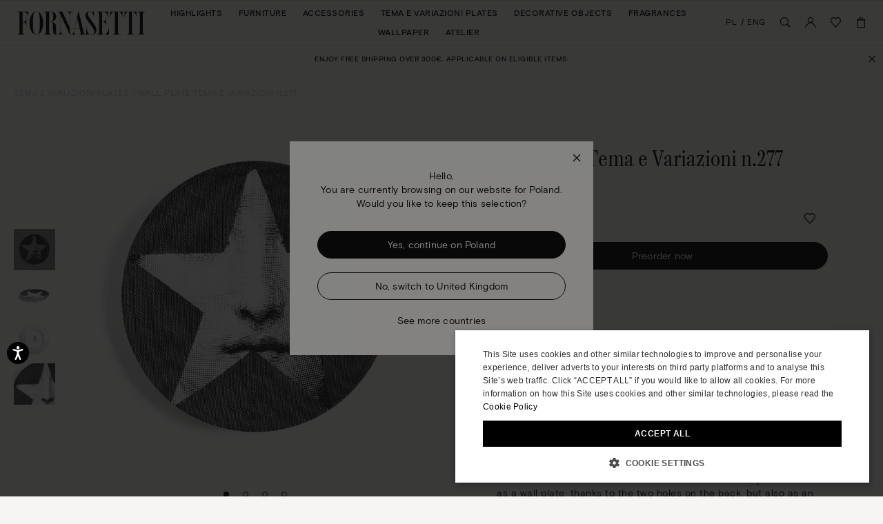

--- FILE ---
content_type: text/html;charset=UTF-8
request_url: https://www.fornasetti.com/pl/en/tema-e-variazioni-plates/wall-plate-tema-e-variazioni-n.277-white-black-PTV277XFOR21BIA.html
body_size: 44525
content:
<!doctype html>
<!--[if IE]>    <html class="ie" lang="en"> <![endif]-->
<!--[if gt IE 10]><!--> <html lang="en" xml:lang="en"> <!--<![endif]-->


<head>

	
	























































































































































































































































	

















	
<script type="application/ld+json">
	{"@context":"https://schema.org","@type":"ItemList","itemListElement":[{"@type":"SiteNavigationElement","position":0,"name":"Highlights","description":"Highlights","url":"https://www.fornasetti.com/pl/en/highlights/"},{"@type":"SiteNavigationElement","position":1,"name":"Furniture","description":"Fornasetti® has been making luxury furniture with expertise and craftsmanship for more than eighty years: discover all the design furniture in the official e-shop. ","url":"https://www.fornasetti.com/pl/en/furniture/"},{"@type":"SiteNavigationElement","position":2,"name":"Accessories","description":"Lamps, rugs, umbrella stands and more: discover Fornasetti® furniture accessories. Hand painted, made in Italy with luxury materials. Buy now online.","url":"https://www.fornasetti.com/pl/en/accessories/"},{"@type":"SiteNavigationElement","position":3,"name":"Tema e Variazioni Plates","description":"Fornasetti® decorative plates enrich any room with uniqueness and design. Discover the exclusive collection and buy now in the official e-shop.","url":"https://www.fornasetti.com/pl/en/tema-e-variazioni-plates/"},{"@type":"SiteNavigationElement","position":4,"name":"Decorative Objects","description":"For those who love to enchant through home decoration. Explore the entire selection of Fornasetti® decorative objects for the table and every room. Shop online now.","url":"https://www.fornasetti.com/pl/en/decorative-objects/"},{"@type":"SiteNavigationElement","position":5,"name":"Fragrances","description":"Discover the Fornasetti® collection of home perfumes and candles: a unique sensory experience that combines design and fragrance. Buy now online.","url":"https://www.fornasetti.com/pl/en/fragrances-1/"},{"@type":"SiteNavigationElement","position":6,"name":"Wallpaper","description":"Fornasetti® presents its exclusive collection of iconic designer wallpaper: visit the official e-shop, find out all the details and buy your wallpaper online.","url":"https://www.fornasetti.com/pl/en/wallpaper/"},{"@type":"SiteNavigationElement","position":7,"name":"Atelier","description":"Atelier","url":"https://www.fornasetti.com/pl/en/atelier-fornasetti?library=cloud"}]}
</script>







<meta charset=UTF-8>

<title>
	Wall plate Tema e Variazioni n.277 in White/Black | Fornasetti®
</title>


	<meta name="description" content="Shop Wall plate Tema e Variazioni n.277 in White/Black on the official Fornasetti&reg; online store. Get inspired by Tema e Variazioni Plates collection with exclusive designs." />



	<meta name="keywords" content="Tema e Variazioni Plates, Wall plate Tema e Variazioni n.277" />



	

	
		<meta property="og:title" content="Wall plate Tema e Variazioni n.277 in White/Black | Fornasetti&reg;">
	

	

	
		<meta property="og:site_name" content="WWW.FORNASETTI.COM">
	

	

	
		<meta property="og:description" content="Shop Wall plate Tema e Variazioni n.277 in White/Black on the official Fornasetti&reg; online store. Get inspired by Tema e Variazioni Plates collection with exclusive designs.">
	

	

	
		<meta property="fb:admins" content="">
	

	

	
		<meta property="og:type" content="product">
	

	

	
		<meta property="og:url" content="https://www.fornasetti.com/pl/en/tema-e-variazioni-plates/wall-plate-tema-e-variazioni-n.277-white-black-PTV277XFOR21BIA.html">
	

	

	
		<meta property="og:image" content="/dw/image/v2/AAGA_PRD/on/demandware.static/-/Sites-34/default/dw180c3e64/images/zoom/PTV277XFOR21_BIA_1.jpg?sw=1050&amp;sh=1443&amp;sm=fit">
	

	

	
		<meta property="og:image:width" content="1050">
	

	

	
		<meta property="og:image:height" content="1443">
	

	

	
		<meta name="robots" content="all">
	

	

	
		<meta name="msvalidate.01" content="61D48E113F3150FFC1DF4317B94B5F36">
	

	

	
		<meta http-equiv="content-language" content="en-pl">
	









<link href="/on/demandware.static/Sites-fornasetti-Site/-/default/dw72553b41/images/favicon.ico" rel="shortcut icon" />






	

	 <link rel="alternate" hreflang="en-tn" href="https://www.fornasetti.com/tn/en/tema-e-variazioni-plates/wall-plate-tema-e-variazioni-n.277-white-black-PTV277XFOR21BIA.html">

	 <link rel="alternate" hreflang="en-tl" href="https://www.fornasetti.com/tl/en/tema-e-variazioni-plates/wall-plate-tema-e-variazioni-n.277-white-black-PTV277XFOR21BIA.html">

	 <link rel="alternate" hreflang="en-cz" href="https://www.fornasetti.com/cz/en/tema-e-variazioni-plates/wall-plate-tema-e-variazioni-n.277-white-black-PTV277XFOR21BIA.html">

	 <link rel="alternate" hreflang="en-lc" href="https://www.fornasetti.com/lc/en/tema-e-variazioni-plates/wall-plate-tema-e-variazioni-n.277-white-black-PTV277XFOR21BIA.html">

	 <link rel="alternate" hreflang="en-tr" href="https://www.fornasetti.com/tr/en/tema-e-variazioni-plates/wall-plate-tema-e-variazioni-n.277-white-black-PTV277XFOR21BIA.html">

	 <link rel="alternate" hreflang="en-li" href="https://www.fornasetti.com/li/en/tema-e-variazioni-plates/wall-plate-tema-e-variazioni-n.277-white-black-PTV277XFOR21BIA.html">

	 <link rel="alternate" hreflang="en-to" href="https://www.fornasetti.com/to/en/tema-e-variazioni-plates/wall-plate-tema-e-variazioni-n.277-white-black-PTV277XFOR21BIA.html">

	 <link rel="alternate" hreflang="en-tv" href="https://www.fornasetti.com/tv/en/tema-e-variazioni-plates/wall-plate-tema-e-variazioni-n.277-white-black-PTV277XFOR21BIA.html">

	 <link rel="alternate" hreflang="en-de" href="https://www.fornasetti.com/de/en/tema-e-variazioni-plates/wall-plate-tema-e-variazioni-n.277-white-black-PTV277XFOR21BIA.html">

	 <link rel="alternate" hreflang="en-tt" href="https://www.fornasetti.com/tt/en/tema-e-variazioni-plates/wall-plate-tema-e-variazioni-n.277-white-black-PTV277XFOR21BIA.html">

	 <link rel="alternate" hreflang="en-lk" href="https://www.fornasetti.com/lk/en/tema-e-variazioni-plates/wall-plate-tema-e-variazioni-n.277-white-black-PTV277XFOR21BIA.html">

	 <link rel="alternate" hreflang="en-tz" href="https://www.fornasetti.com/tz/en/tema-e-variazioni-plates/wall-plate-tema-e-variazioni-n.277-white-black-PTV277XFOR21BIA.html">

	 <link rel="alternate" hreflang="en-tw" href="https://www.fornasetti.com/tw/en/tema-e-variazioni-plates/wall-plate-tema-e-variazioni-n.277-white-black-PTV277XFOR21BIA.html">

	 <link rel="alternate" hreflang="en-cl" href="https://www.fornasetti.com/cl/en/tema-e-variazioni-plates/wall-plate-tema-e-variazioni-n.277-white-black-PTV277XFOR21BIA.html">

	 <link rel="alternate" hreflang="en-ck" href="https://www.fornasetti.com/ck/en/tema-e-variazioni-plates/wall-plate-tema-e-variazioni-n.277-white-black-PTV277XFOR21BIA.html">

	 <link rel="alternate" hreflang="en-sz" href="https://www.fornasetti.com/sz/en/tema-e-variazioni-plates/wall-plate-tema-e-variazioni-n.277-white-black-PTV277XFOR21BIA.html">

	 <link rel="alternate" hreflang="en-kr" href="https://www.fornasetti.com/kr/en/tema-e-variazioni-plates/wall-plate-tema-e-variazioni-n.277-white-black-PTV277XFOR21BIA.html">

	 <link rel="alternate" hreflang="en-ky" href="https://www.fornasetti.com/ky/en/tema-e-variazioni-plates/wall-plate-tema-e-variazioni-n.277-white-black-PTV277XFOR21BIA.html">

	 <link rel="alternate" hreflang="en-co" href="https://www.fornasetti.com/co/en/tema-e-variazioni-plates/wall-plate-tema-e-variazioni-n.277-white-black-PTV277XFOR21BIA.html">

	 <link rel="alternate" hreflang="en-kw" href="https://www.fornasetti.com/kw/en/tema-e-variazioni-plates/wall-plate-tema-e-variazioni-n.277-white-black-PTV277XFOR21BIA.html">

	 <link rel="alternate" hreflang="en-cn" href="https://www.fornasetti.com/cn/en/tema-e-variazioni-plates/wall-plate-tema-e-variazioni-n.277-white-black-PTV277XFOR21BIA.html">

	 <link rel="alternate" hreflang="en-cr" href="https://www.fornasetti.com/cr/en/tema-e-variazioni-plates/wall-plate-tema-e-variazioni-n.277-white-black-PTV277XFOR21BIA.html">

	 <link rel="alternate" hreflang="en-kz" href="https://www.fornasetti.com/kz/en/tema-e-variazioni-plates/wall-plate-tema-e-variazioni-n.277-white-black-PTV277XFOR21BIA.html">

	 <link rel="alternate" hreflang="en-tc" href="https://www.fornasetti.com/tc/en/tema-e-variazioni-plates/wall-plate-tema-e-variazioni-n.277-white-black-PTV277XFOR21BIA.html">

	 <link rel="alternate" hreflang="en-cy" href="https://www.fornasetti.com/cy/en/tema-e-variazioni-plates/wall-plate-tema-e-variazioni-n.277-white-black-PTV277XFOR21BIA.html">

	 <link rel="alternate" hreflang="en-lb" href="https://www.fornasetti.com/lb/en/tema-e-variazioni-plates/wall-plate-tema-e-variazioni-n.277-white-black-PTV277XFOR21BIA.html">

	 <link rel="alternate" hreflang="en-la" href="https://www.fornasetti.com/la/en/tema-e-variazioni-plates/wall-plate-tema-e-variazioni-n.277-white-black-PTV277XFOR21BIA.html">

	 <link rel="alternate" hreflang="en-th" href="https://www.fornasetti.com/th/en/tema-e-variazioni-plates/wall-plate-tema-e-variazioni-n.277-white-black-PTV277XFOR21BIA.html">

	 <link rel="alternate" hreflang="en-cv" href="https://www.fornasetti.com/cv/en/tema-e-variazioni-plates/wall-plate-tema-e-variazioni-n.277-white-black-PTV277XFOR21BIA.html">

	 <link rel="alternate" hreflang="en-tg" href="https://www.fornasetti.com/tg/en/tema-e-variazioni-plates/wall-plate-tema-e-variazioni-n.277-white-black-PTV277XFOR21BIA.html">

	 <link rel="alternate" hreflang="en-mg" href="https://www.fornasetti.com/mg/en/tema-e-variazioni-plates/wall-plate-tema-e-variazioni-n.277-white-black-PTV277XFOR21BIA.html">

	 <link rel="alternate" hreflang="en-me" href="https://www.fornasetti.com/me/en/tema-e-variazioni-plates/wall-plate-tema-e-variazioni-n.277-white-black-PTV277XFOR21BIA.html">

	 <link rel="alternate" hreflang="en-md" href="https://www.fornasetti.com/md/en/tema-e-variazioni-plates/wall-plate-tema-e-variazioni-n.277-white-black-PTV277XFOR21BIA.html">

	 <link rel="alternate" hreflang="en-ec" href="https://www.fornasetti.com/ec/en/tema-e-variazioni-plates/wall-plate-tema-e-variazioni-n.277-white-black-PTV277XFOR21BIA.html">

	 <link rel="alternate" hreflang="en-mk" href="https://www.fornasetti.com/mk/en/tema-e-variazioni-plates/wall-plate-tema-e-variazioni-n.277-white-black-PTV277XFOR21BIA.html">

	 <link rel="alternate" hreflang="en-us" href="https://www.fornasetti.com/us/en/tema-e-variazioni-plates/wall-plate-tema-e-variazioni-n.277-white-black-PTV277XFOR21BIA.html">

	 <link rel="alternate" hreflang="en-eg" href="https://www.fornasetti.com/eg/en/tema-e-variazioni-plates/wall-plate-tema-e-variazioni-n.277-white-black-PTV277XFOR21BIA.html">

	 <link rel="alternate" hreflang="en-mo" href="https://www.fornasetti.com/mo/en/tema-e-variazioni-plates/wall-plate-tema-e-variazioni-n.277-white-black-PTV277XFOR21BIA.html">

	 <link rel="alternate" hreflang="en-mn" href="https://www.fornasetti.com/mn/en/tema-e-variazioni-plates/wall-plate-tema-e-variazioni-n.277-white-black-PTV277XFOR21BIA.html">

	 <link rel="alternate" hreflang="en-ee" href="https://www.fornasetti.com/ee/en/tema-e-variazioni-plates/wall-plate-tema-e-variazioni-n.277-white-black-PTV277XFOR21BIA.html">

	 <link rel="alternate" hreflang="en-ms" href="https://www.fornasetti.com/ms/en/tema-e-variazioni-plates/wall-plate-tema-e-variazioni-n.277-white-black-PTV277XFOR21BIA.html">

	 <link rel="alternate" hreflang="en-uz" href="https://www.fornasetti.com/uz/en/tema-e-variazioni-plates/wall-plate-tema-e-variazioni-n.277-white-black-PTV277XFOR21BIA.html">

	 <link rel="alternate" hreflang="en-mq" href="https://www.fornasetti.com/mq/en/tema-e-variazioni-plates/wall-plate-tema-e-variazioni-n.277-white-black-PTV277XFOR21BIA.html">

	 <link rel="alternate" hreflang="en-uy" href="https://www.fornasetti.com/uy/en/tema-e-variazioni-plates/wall-plate-tema-e-variazioni-n.277-white-black-PTV277XFOR21BIA.html">

	 <link rel="alternate" hreflang="en-lv" href="https://www.fornasetti.com/lv/en/tema-e-variazioni-plates/wall-plate-tema-e-variazioni-n.277-white-black-PTV277XFOR21BIA.html">

	 <link rel="alternate" hreflang="en-dm" href="https://www.fornasetti.com/dm/en/tema-e-variazioni-plates/wall-plate-tema-e-variazioni-n.277-white-black-PTV277XFOR21BIA.html">

	 <link rel="alternate" hreflang="en-lu" href="https://www.fornasetti.com/lu/en/tema-e-variazioni-plates/wall-plate-tema-e-variazioni-n.277-white-black-PTV277XFOR21BIA.html">

	 <link rel="alternate" hreflang="en-lt" href="https://www.fornasetti.com/lt/en/tema-e-variazioni-plates/wall-plate-tema-e-variazioni-n.277-white-black-PTV277XFOR21BIA.html">

	 <link rel="alternate" hreflang="en-dk" href="https://www.fornasetti.com/dk/en/tema-e-variazioni-plates/wall-plate-tema-e-variazioni-n.277-white-black-PTV277XFOR21BIA.html">

	 <link rel="alternate" hreflang="en-ls" href="https://www.fornasetti.com/ls/en/tema-e-variazioni-plates/wall-plate-tema-e-variazioni-n.277-white-black-PTV277XFOR21BIA.html">

	 <link rel="alternate" hreflang="en-ua" href="https://www.fornasetti.com/ua/en/tema-e-variazioni-plates/wall-plate-tema-e-variazioni-n.277-white-black-PTV277XFOR21BIA.html">

	 <link rel="alternate" hreflang="en-do" href="https://www.fornasetti.com/do/en/tema-e-variazioni-plates/wall-plate-tema-e-variazioni-n.277-white-black-PTV277XFOR21BIA.html">

	 <link rel="alternate" hreflang="en-dz" href="https://www.fornasetti.com/dz/en/tema-e-variazioni-plates/wall-plate-tema-e-variazioni-n.277-white-black-PTV277XFOR21BIA.html">

	 <link rel="alternate" hreflang="en-mc" href="https://www.fornasetti.com/mc/en/tema-e-variazioni-plates/wall-plate-tema-e-variazioni-n.277-white-black-PTV277XFOR21BIA.html">

	 <link rel="alternate" hreflang="en-ma" href="https://www.fornasetti.com/ma/en/tema-e-variazioni-plates/wall-plate-tema-e-variazioni-n.277-white-black-PTV277XFOR21BIA.html">

	 <link rel="alternate" hreflang="en-az" href="https://www.fornasetti.com/az/en/tema-e-variazioni-plates/wall-plate-tema-e-variazioni-n.277-white-black-PTV277XFOR21BIA.html">

	 <link rel="alternate" hreflang="en-ro" href="https://www.fornasetti.com/ro/en/tema-e-variazioni-plates/wall-plate-tema-e-variazioni-n.277-white-black-PTV277XFOR21BIA.html">

	 <link rel="alternate" hreflang="en-je" href="https://www.fornasetti.com/je/en/tema-e-variazioni-plates/wall-plate-tema-e-variazioni-n.277-white-black-PTV277XFOR21BIA.html">

	 <link rel="alternate" hreflang="en-bd" href="https://www.fornasetti.com/bd/en/tema-e-variazioni-plates/wall-plate-tema-e-variazioni-n.277-white-black-PTV277XFOR21BIA.html">

	 <link rel="alternate" hreflang="en-rs" href="https://www.fornasetti.com/rs/en/tema-e-variazioni-plates/wall-plate-tema-e-variazioni-n.277-white-black-PTV277XFOR21BIA.html">

	 <link rel="alternate" hreflang="en-ba" href="https://www.fornasetti.com/ba/en/tema-e-variazioni-plates/wall-plate-tema-e-variazioni-n.277-white-black-PTV277XFOR21BIA.html">

	 <link rel="alternate" hreflang="en-bh" href="https://www.fornasetti.com/bh/en/tema-e-variazioni-plates/wall-plate-tema-e-variazioni-n.277-white-black-PTV277XFOR21BIA.html">

	 <link rel="alternate" hreflang="en-jp" href="https://www.fornasetti.com/jp/en/tema-e-variazioni-plates/wall-plate-tema-e-variazioni-n.277-white-black-PTV277XFOR21BIA.html">

	 <link rel="alternate" hreflang="en-bg" href="https://www.fornasetti.com/bg/en/tema-e-variazioni-plates/wall-plate-tema-e-variazioni-n.277-white-black-PTV277XFOR21BIA.html">

	 <link rel="alternate" hreflang="en-jo" href="https://www.fornasetti.com/jo/en/tema-e-variazioni-plates/wall-plate-tema-e-variazioni-n.277-white-black-PTV277XFOR21BIA.html">

	 <link rel="alternate" hreflang="en-be" href="https://www.fornasetti.com/be/en/tema-e-variazioni-plates/wall-plate-tema-e-variazioni-n.277-white-black-PTV277XFOR21BIA.html">

	 <link rel="alternate" hreflang="en-jm" href="https://www.fornasetti.com/jm/en/tema-e-variazioni-plates/wall-plate-tema-e-variazioni-n.277-white-black-PTV277XFOR21BIA.html">

	 <link rel="alternate" hreflang="en-ru" href="https://www.fornasetti.com/ru/en/tema-e-variazioni-plates/wall-plate-tema-e-variazioni-n.277-white-black-PTV277XFOR21BIA.html">

	 <link rel="alternate" hreflang="en-is" href="https://www.fornasetti.com/is/en/tema-e-variazioni-plates/wall-plate-tema-e-variazioni-n.277-white-black-PTV277XFOR21BIA.html">

	 <link rel="alternate" hreflang="en-ai" href="https://www.fornasetti.com/ai/en/tema-e-variazioni-plates/wall-plate-tema-e-variazioni-n.277-white-black-PTV277XFOR21BIA.html">

	 <link rel="alternate" hreflang="en-za" href="https://www.fornasetti.com/za/en/tema-e-variazioni-plates/wall-plate-tema-e-variazioni-n.277-white-black-PTV277XFOR21BIA.html">

	 <link rel="alternate" hreflang="en-am" href="https://www.fornasetti.com/am/en/tema-e-variazioni-plates/wall-plate-tema-e-variazioni-n.277-white-black-PTV277XFOR21BIA.html">

	 <link rel="alternate" hreflang="en-al" href="https://www.fornasetti.com/al/en/tema-e-variazioni-plates/wall-plate-tema-e-variazioni-n.277-white-black-PTV277XFOR21BIA.html">

	 <link rel="alternate" hreflang="en-ar" href="https://www.fornasetti.com/ar/en/tema-e-variazioni-plates/wall-plate-tema-e-variazioni-n.277-white-black-PTV277XFOR21BIA.html">

	 <link rel="alternate" hreflang="en-aw" href="https://www.fornasetti.com/aw/en/tema-e-variazioni-plates/wall-plate-tema-e-variazioni-n.277-white-black-PTV277XFOR21BIA.html">

	 <link rel="alternate" hreflang="en-au" href="https://www.fornasetti.com/au/en/tema-e-variazioni-plates/wall-plate-tema-e-variazioni-n.277-white-black-PTV277XFOR21BIA.html">

	 <link rel="alternate" hreflang="en-at" href="https://www.fornasetti.com/at/en/tema-e-variazioni-plates/wall-plate-tema-e-variazioni-n.277-white-black-PTV277XFOR21BIA.html">

	 <link rel="alternate" hreflang="en-ke" href="https://www.fornasetti.com/ke/en/tema-e-variazioni-plates/wall-plate-tema-e-variazioni-n.277-white-black-PTV277XFOR21BIA.html">

	 <link rel="alternate" hreflang="en-sm" href="https://www.fornasetti.com/sm/en/tema-e-variazioni-plates/wall-plate-tema-e-variazioni-n.277-white-black-PTV277XFOR21BIA.html">

	 <link rel="alternate" hreflang="en-bz" href="https://www.fornasetti.com/bz/en/tema-e-variazioni-plates/wall-plate-tema-e-variazioni-n.277-white-black-PTV277XFOR21BIA.html">

	 <link rel="alternate" hreflang="en-sk" href="https://www.fornasetti.com/sk/en/tema-e-variazioni-plates/wall-plate-tema-e-variazioni-n.277-white-black-PTV277XFOR21BIA.html">

	 <link rel="alternate" hreflang="en-by" href="https://www.fornasetti.com/by/en/tema-e-variazioni-plates/wall-plate-tema-e-variazioni-n.277-white-black-PTV277XFOR21BIA.html">

	 <link rel="alternate" hreflang="en-ca" href="https://www.fornasetti.com/ca/en/tema-e-variazioni-plates/wall-plate-tema-e-variazioni-n.277-white-black-PTV277XFOR21BIA.html">

	 <link rel="alternate" hreflang="en-kh" href="https://www.fornasetti.com/kh/en/tema-e-variazioni-plates/wall-plate-tema-e-variazioni-n.277-white-black-PTV277XFOR21BIA.html">

	 <link rel="alternate" hreflang="en-kg" href="https://www.fornasetti.com/kg/en/tema-e-variazioni-plates/wall-plate-tema-e-variazioni-n.277-white-black-PTV277XFOR21BIA.html">

	 <link rel="alternate" hreflang="en-sn" href="https://www.fornasetti.com/sn/en/tema-e-variazioni-plates/wall-plate-tema-e-variazioni-n.277-white-black-PTV277XFOR21BIA.html">

	 <link rel="alternate" hreflang="en-km" href="https://www.fornasetti.com/km/en/tema-e-variazioni-plates/wall-plate-tema-e-variazioni-n.277-white-black-PTV277XFOR21BIA.html">

	 <link rel="alternate" hreflang="en-sr" href="https://www.fornasetti.com/sr/en/tema-e-variazioni-plates/wall-plate-tema-e-variazioni-n.277-white-black-PTV277XFOR21BIA.html">

	 <link rel="alternate" hreflang="en-sy" href="https://www.fornasetti.com/sy/en/tema-e-variazioni-plates/wall-plate-tema-e-variazioni-n.277-white-black-PTV277XFOR21BIA.html">

	 <link rel="alternate" hreflang="en-ch" href="https://www.fornasetti.com/ch/en/tema-e-variazioni-plates/wall-plate-tema-e-variazioni-n.277-white-black-PTV277XFOR21BIA.html">

	 <link rel="alternate" hreflang="en-kn" href="https://www.fornasetti.com/kn/en/tema-e-variazioni-plates/wall-plate-tema-e-variazioni-n.277-white-black-PTV277XFOR21BIA.html">

	 <link rel="alternate" hreflang="en-sa" href="https://www.fornasetti.com/sa/en/tema-e-variazioni-plates/wall-plate-tema-e-variazioni-n.277-white-black-PTV277XFOR21BIA.html">

	 <link rel="alternate" hreflang="en-bo" href="https://www.fornasetti.com/bo/en/tema-e-variazioni-plates/wall-plate-tema-e-variazioni-n.277-white-black-PTV277XFOR21BIA.html">

	 <link rel="alternate" hreflang="en-bn" href="https://www.fornasetti.com/bn/en/tema-e-variazioni-plates/wall-plate-tema-e-variazioni-n.277-white-black-PTV277XFOR21BIA.html">

	 <link rel="alternate" hreflang="en-bm" href="https://www.fornasetti.com/bm/en/tema-e-variazioni-plates/wall-plate-tema-e-variazioni-n.277-white-black-PTV277XFOR21BIA.html">

	 <link rel="alternate" hreflang="en-bt" href="https://www.fornasetti.com/bt/en/tema-e-variazioni-plates/wall-plate-tema-e-variazioni-n.277-white-black-PTV277XFOR21BIA.html">

	 <link rel="alternate" hreflang="en-se" href="https://www.fornasetti.com/se/en/tema-e-variazioni-plates/wall-plate-tema-e-variazioni-n.277-white-black-PTV277XFOR21BIA.html">

	 <link rel="alternate" hreflang="en-bs" href="https://www.fornasetti.com/bs/en/tema-e-variazioni-plates/wall-plate-tema-e-variazioni-n.277-white-black-PTV277XFOR21BIA.html">

	 <link rel="alternate" hreflang="en-br" href="https://www.fornasetti.com/br/en/tema-e-variazioni-plates/wall-plate-tema-e-variazioni-n.277-white-black-PTV277XFOR21BIA.html">

	 <link rel="alternate" hreflang="en-sc" href="https://www.fornasetti.com/sc/en/tema-e-variazioni-plates/wall-plate-tema-e-variazioni-n.277-white-black-PTV277XFOR21BIA.html">

	 <link rel="alternate" hreflang="en-sb" href="https://www.fornasetti.com/sb/en/tema-e-variazioni-plates/wall-plate-tema-e-variazioni-n.277-white-black-PTV277XFOR21BIA.html">

	 <link rel="alternate" hreflang="en-si" href="https://www.fornasetti.com/si/en/tema-e-variazioni-plates/wall-plate-tema-e-variazioni-n.277-white-black-PTV277XFOR21BIA.html">

	 <link rel="alternate" hreflang="en-bw" href="https://www.fornasetti.com/bw/en/tema-e-variazioni-plates/wall-plate-tema-e-variazioni-n.277-white-black-PTV277XFOR21BIA.html">

	 <link rel="alternate" hreflang="en-sg" href="https://www.fornasetti.com/sg/en/tema-e-variazioni-plates/wall-plate-tema-e-variazioni-n.277-white-black-PTV277XFOR21BIA.html">

	 <link rel="alternate" hreflang="en-ph" href="https://www.fornasetti.com/ph/en/tema-e-variazioni-plates/wall-plate-tema-e-variazioni-n.277-white-black-PTV277XFOR21BIA.html">

	 <link rel="alternate" hreflang="en-pg" href="https://www.fornasetti.com/pg/en/tema-e-variazioni-plates/wall-plate-tema-e-variazioni-n.277-white-black-PTV277XFOR21BIA.html">

	 <link rel="alternate" hreflang="en-pl" href="https://www.fornasetti.com/pl/en/tema-e-variazioni-plates/wall-plate-tema-e-variazioni-n.277-white-black-PTV277XFOR21BIA.html">

	 <link rel="alternate" hreflang="en-pr" href="https://www.fornasetti.com/pr/en/tema-e-variazioni-plates/wall-plate-tema-e-variazioni-n.277-white-black-PTV277XFOR21BIA.html">

	 <link rel="alternate" hreflang="en-hn" href="https://www.fornasetti.com/hn/en/tema-e-variazioni-plates/wall-plate-tema-e-variazioni-n.277-white-black-PTV277XFOR21BIA.html">

	 <link rel="alternate" hreflang="en-pt" href="https://www.fornasetti.com/pt/en/tema-e-variazioni-plates/wall-plate-tema-e-variazioni-n.277-white-black-PTV277XFOR21BIA.html">

	 <link rel="alternate" hreflang="en-hk" href="https://www.fornasetti.com/hk/en/tema-e-variazioni-plates/wall-plate-tema-e-variazioni-n.277-white-black-PTV277XFOR21BIA.html">

	 <link rel="alternate" hreflang="en-gp" href="https://www.fornasetti.com/gp/en/tema-e-variazioni-plates/wall-plate-tema-e-variazioni-n.277-white-black-PTV277XFOR21BIA.html">

	 <link rel="alternate" hreflang="en-gu" href="https://www.fornasetti.com/gu/en/tema-e-variazioni-plates/wall-plate-tema-e-variazioni-n.277-white-black-PTV277XFOR21BIA.html">

	 <link rel="alternate" hreflang="en-gt" href="https://www.fornasetti.com/gt/en/tema-e-variazioni-plates/wall-plate-tema-e-variazioni-n.277-white-black-PTV277XFOR21BIA.html">

	 <link rel="alternate" hreflang="en-gr" href="https://www.fornasetti.com/gr/en/tema-e-variazioni-plates/wall-plate-tema-e-variazioni-n.277-white-black-PTV277XFOR21BIA.html">

	 <link rel="alternate" hreflang="en-gy" href="https://www.fornasetti.com/gy/en/tema-e-variazioni-plates/wall-plate-tema-e-variazioni-n.277-white-black-PTV277XFOR21BIA.html">

	 <link rel="alternate" hreflang="en-pa" href="https://www.fornasetti.com/pa/en/tema-e-variazioni-plates/wall-plate-tema-e-variazioni-n.277-white-black-PTV277XFOR21BIA.html">

	 <link rel="alternate" hreflang="en-pf" href="https://www.fornasetti.com/pf/en/tema-e-variazioni-plates/wall-plate-tema-e-variazioni-n.277-white-black-PTV277XFOR21BIA.html">

	 <link rel="alternate" hreflang="en-pe" href="https://www.fornasetti.com/pe/en/tema-e-variazioni-plates/wall-plate-tema-e-variazioni-n.277-white-black-PTV277XFOR21BIA.html">

	 <link rel="alternate" hreflang="en-ie" href="https://www.fornasetti.com/ie/en/tema-e-variazioni-plates/wall-plate-tema-e-variazioni-n.277-white-black-PTV277XFOR21BIA.html">

	 <link rel="alternate" hreflang="en-id" href="https://www.fornasetti.com/id/en/tema-e-variazioni-plates/wall-plate-tema-e-variazioni-n.277-white-black-PTV277XFOR21BIA.html">

	 <link rel="alternate" hreflang="en-ag" href="https://www.fornasetti.com/ag/en/tema-e-variazioni-plates/wall-plate-tema-e-variazioni-n.277-white-black-PTV277XFOR21BIA.html">

	 <link rel="alternate" hreflang="en-in" href="https://www.fornasetti.com/in/en/tema-e-variazioni-plates/wall-plate-tema-e-variazioni-n.277-white-black-PTV277XFOR21BIA.html">

	 <link rel="alternate" hreflang="en-ae" href="https://www.fornasetti.com/ae/en/tema-e-variazioni-plates/wall-plate-tema-e-variazioni-n.277-white-black-PTV277XFOR21BIA.html">

	 <link rel="alternate" hreflang="en-ad" href="https://www.fornasetti.com/ad/en/tema-e-variazioni-plates/wall-plate-tema-e-variazioni-n.277-white-black-PTV277XFOR21BIA.html">

	 <link rel="alternate" hreflang="en-il" href="https://www.fornasetti.com/il/en/tema-e-variazioni-plates/wall-plate-tema-e-variazioni-n.277-white-black-PTV277XFOR21BIA.html">

	 <link rel="alternate" hreflang="en-hr" href="https://www.fornasetti.com/hr/en/tema-e-variazioni-plates/wall-plate-tema-e-variazioni-n.277-white-black-PTV277XFOR21BIA.html">

	 <link rel="alternate" hreflang="en-py" href="https://www.fornasetti.com/py/en/tema-e-variazioni-plates/wall-plate-tema-e-variazioni-n.277-white-black-PTV277XFOR21BIA.html">

	 <link rel="alternate" hreflang="en-hu" href="https://www.fornasetti.com/hu/en/tema-e-variazioni-plates/wall-plate-tema-e-variazioni-n.277-white-black-PTV277XFOR21BIA.html">

	 <link rel="alternate" hreflang="en-qa" href="https://www.fornasetti.com/qa/en/tema-e-variazioni-plates/wall-plate-tema-e-variazioni-n.277-white-black-PTV277XFOR21BIA.html">

	 <link rel="alternate" hreflang="fr-fr" href="https://www.fornasetti.com/fr/fr/assiettes-tema-e-variazioni/assiette-tema-e-variazioni-n%C2%B0-277-blanc-noir-PTV277XFOR21BIA.html">

	 <link rel="alternate" hreflang="en-vn" href="https://www.fornasetti.com/vn/en/tema-e-variazioni-plates/wall-plate-tema-e-variazioni-n.277-white-black-PTV277XFOR21BIA.html">

	 <link rel="alternate" hreflang="en-nl" href="https://www.fornasetti.com/nl/en/tema-e-variazioni-plates/wall-plate-tema-e-variazioni-n.277-white-black-PTV277XFOR21BIA.html">

	 <link rel="alternate" hreflang="en-ni" href="https://www.fornasetti.com/ni/en/tema-e-variazioni-plates/wall-plate-tema-e-variazioni-n.277-white-black-PTV277XFOR21BIA.html">

	 <link rel="alternate" hreflang="en-np" href="https://www.fornasetti.com/np/en/tema-e-variazioni-plates/wall-plate-tema-e-variazioni-n.277-white-black-PTV277XFOR21BIA.html">

	 <link rel="alternate" hreflang="en-no" href="https://www.fornasetti.com/no/en/tema-e-variazioni-plates/wall-plate-tema-e-variazioni-n.277-white-black-PTV277XFOR21BIA.html">

	 <link rel="alternate" hreflang="en-vu" href="https://www.fornasetti.com/vu/en/tema-e-variazioni-plates/wall-plate-tema-e-variazioni-n.277-white-black-PTV277XFOR21BIA.html">

	 <link rel="alternate" hreflang="it-it" href="https://www.fornasetti.com/it/it/piatti-tema-e-variazioni/piatto-tema-e-variazioni-n.277-bianco-nero-PTV277XFOR21BIA.html">

	 <link rel="alternate" hreflang="en-fk" href="https://www.fornasetti.com/fk/en/tema-e-variazioni-plates/wall-plate-tema-e-variazioni-n.277-white-black-PTV277XFOR21BIA.html">

	 <link rel="alternate" hreflang="en-fj" href="https://www.fornasetti.com/fj/en/tema-e-variazioni-plates/wall-plate-tema-e-variazioni-n.277-white-black-PTV277XFOR21BIA.html">

	 <link rel="alternate" hreflang="en-fi" href="https://www.fornasetti.com/fi/en/tema-e-variazioni-plates/wall-plate-tema-e-variazioni-n.277-white-black-PTV277XFOR21BIA.html">

	 <link rel="alternate" hreflang="en-mw" href="https://www.fornasetti.com/mw/en/tema-e-variazioni-plates/wall-plate-tema-e-variazioni-n.277-white-black-PTV277XFOR21BIA.html">

	 <link rel="alternate" hreflang="en-mv" href="https://www.fornasetti.com/mv/en/tema-e-variazioni-plates/wall-plate-tema-e-variazioni-n.277-white-black-PTV277XFOR21BIA.html">

	 <link rel="alternate" hreflang="en-mu" href="https://www.fornasetti.com/mu/en/tema-e-variazioni-plates/wall-plate-tema-e-variazioni-n.277-white-black-PTV277XFOR21BIA.html">

	 <link rel="alternate" hreflang="en-mt" href="https://www.fornasetti.com/mt/en/tema-e-variazioni-plates/wall-plate-tema-e-variazioni-n.277-white-black-PTV277XFOR21BIA.html">

	 <link rel="alternate" hreflang="en-es" href="https://www.fornasetti.com/es/en/tema-e-variazioni-plates/wall-plate-tema-e-variazioni-n.277-white-black-PTV277XFOR21BIA.html">

	 <link rel="alternate" hreflang="en-mz" href="https://www.fornasetti.com/mz/en/tema-e-variazioni-plates/wall-plate-tema-e-variazioni-n.277-white-black-PTV277XFOR21BIA.html">

	 <link rel="alternate" hreflang="en-vc" href="https://www.fornasetti.com/vc/en/tema-e-variazioni-plates/wall-plate-tema-e-variazioni-n.277-white-black-PTV277XFOR21BIA.html">

	 <link rel="alternate" hreflang="en-my" href="https://www.fornasetti.com/my/en/tema-e-variazioni-plates/wall-plate-tema-e-variazioni-n.277-white-black-PTV277XFOR21BIA.html">

	 <link rel="alternate" hreflang="en-mx" href="https://www.fornasetti.com/mx/en/tema-e-variazioni-plates/wall-plate-tema-e-variazioni-n.277-white-black-PTV277XFOR21BIA.html">

	 <link rel="alternate" hreflang="en-va" href="https://www.fornasetti.com/va/en/tema-e-variazioni-plates/wall-plate-tema-e-variazioni-n.277-white-black-PTV277XFOR21BIA.html">

	 <link rel="alternate" hreflang="en-vg" href="https://www.fornasetti.com/vg/en/tema-e-variazioni-plates/wall-plate-tema-e-variazioni-n.277-white-black-PTV277XFOR21BIA.html">

	 <link rel="alternate" hreflang="en-ve" href="https://www.fornasetti.com/ve/en/tema-e-variazioni-plates/wall-plate-tema-e-variazioni-n.277-white-black-PTV277XFOR21BIA.html">

	 <link rel="alternate" hreflang="en-nc" href="https://www.fornasetti.com/nc/en/tema-e-variazioni-plates/wall-plate-tema-e-variazioni-n.277-white-black-PTV277XFOR21BIA.html">

	 <link rel="alternate" hreflang="en-na" href="https://www.fornasetti.com/na/en/tema-e-variazioni-plates/wall-plate-tema-e-variazioni-n.277-white-black-PTV277XFOR21BIA.html">

	 <link rel="alternate" hreflang="en-vi" href="https://www.fornasetti.com/vi/en/tema-e-variazioni-plates/wall-plate-tema-e-variazioni-n.277-white-black-PTV277XFOR21BIA.html">

	 <link rel="alternate" hreflang="en-ga" href="https://www.fornasetti.com/ga/en/tema-e-variazioni-plates/wall-plate-tema-e-variazioni-n.277-white-black-PTV277XFOR21BIA.html">

	 <link rel="alternate" hreflang="en-ge" href="https://www.fornasetti.com/ge/en/tema-e-variazioni-plates/wall-plate-tema-e-variazioni-n.277-white-black-PTV277XFOR21BIA.html">

	 <link rel="alternate" hreflang="en-om" href="https://www.fornasetti.com/om/en/tema-e-variazioni-plates/wall-plate-tema-e-variazioni-n.277-white-black-PTV277XFOR21BIA.html">

	 <link rel="alternate" hreflang="en-gd" href="https://www.fornasetti.com/gd/en/tema-e-variazioni-plates/wall-plate-tema-e-variazioni-n.277-white-black-PTV277XFOR21BIA.html">

	 <link rel="alternate" hreflang="en-ws" href="https://www.fornasetti.com/ws/en/tema-e-variazioni-plates/wall-plate-tema-e-variazioni-n.277-white-black-PTV277XFOR21BIA.html">

	 <link rel="alternate" hreflang="en-gb" href="https://www.fornasetti.com/gb/en/tema-e-variazioni-plates/wall-plate-tema-e-variazioni-n.277-white-black-PTV277XFOR21BIA.html">

	 <link rel="alternate" hreflang="en-gi" href="https://www.fornasetti.com/gi/en/tema-e-variazioni-plates/wall-plate-tema-e-variazioni-n.277-white-black-PTV277XFOR21BIA.html">

	 <link rel="alternate" hreflang="en-gh" href="https://www.fornasetti.com/gh/en/tema-e-variazioni-plates/wall-plate-tema-e-variazioni-n.277-white-black-PTV277XFOR21BIA.html">

	 <link rel="alternate" hreflang="en-gg" href="https://www.fornasetti.com/gg/en/tema-e-variazioni-plates/wall-plate-tema-e-variazioni-n.277-white-black-PTV277XFOR21BIA.html">

	 <link rel="alternate" hreflang="en-gf" href="https://www.fornasetti.com/gf/en/tema-e-variazioni-plates/wall-plate-tema-e-variazioni-n.277-white-black-PTV277XFOR21BIA.html">

	 <link rel="alternate" hreflang="en-gm" href="https://www.fornasetti.com/gm/en/tema-e-variazioni-plates/wall-plate-tema-e-variazioni-n.277-white-black-PTV277XFOR21BIA.html">

	 <link rel="alternate" hreflang="en-gl" href="https://www.fornasetti.com/gl/en/tema-e-variazioni-plates/wall-plate-tema-e-variazioni-n.277-white-black-PTV277XFOR21BIA.html">

	 <link rel="alternate" hreflang="en-fo" href="https://www.fornasetti.com/fo/en/tema-e-variazioni-plates/wall-plate-tema-e-variazioni-n.277-white-black-PTV277XFOR21BIA.html">

	 <link rel="alternate" hreflang="en-fr" href="https://www.fornasetti.com/fr/en/tema-e-variazioni-plates/wall-plate-tema-e-variazioni-n.277-white-black-PTV277XFOR21BIA.html">

	 <link rel="alternate" hreflang="en-nz" href="https://www.fornasetti.com/nz/en/tema-e-variazioni-plates/wall-plate-tema-e-variazioni-n.277-white-black-PTV277XFOR21BIA.html">









	<meta name="viewport" content="width=device-width, initial-scale=1">
	
	<!-- Start of CSS files (without merge) -->

<!-- End of CSS files (without merge) -->

<!-- custom CSS file include -->




<!-- Start jQuery. Instance type: 2 -->



























































































































































































































































<!-- End jQuery -->

<script>var app = app || {};</script>

<!--[if lt IE 9]>
<link rel="preload" href="/on/demandware.static/Sites-fornasetti-Site/-/en_PL/v1769228374657/lib/html5.js" as="script">
<script src="/on/demandware.static/Sites-fornasetti-Site/-/en_PL/v1769228374657/lib/html5.js"></script>
 <![endif]-->

<script type="text/javascript">//<!--
/* <![CDATA[ (head-active_data.js) */
var dw = (window.dw || {});
dw.ac = {
    _analytics: null,
    _events: [],
    _category: "",
    _searchData: "",
    _anact: "",
    _anact_nohit_tag: "",
    _analytics_enabled: "true",
    _timeZone: "Europe/Rome",
    _capture: function(configs) {
        if (Object.prototype.toString.call(configs) === "[object Array]") {
            configs.forEach(captureObject);
            return;
        }
        dw.ac._events.push(configs);
    },
	capture: function() { 
		dw.ac._capture(arguments);
		// send to CQ as well:
		if (window.CQuotient) {
			window.CQuotient.trackEventsFromAC(arguments);
		}
	},
    EV_PRD_SEARCHHIT: "searchhit",
    EV_PRD_DETAIL: "detail",
    EV_PRD_RECOMMENDATION: "recommendation",
    EV_PRD_SETPRODUCT: "setproduct",
    applyContext: function(context) {
        if (typeof context === "object" && context.hasOwnProperty("category")) {
        	dw.ac._category = context.category;
        }
        if (typeof context === "object" && context.hasOwnProperty("searchData")) {
        	dw.ac._searchData = context.searchData;
        }
    },
    setDWAnalytics: function(analytics) {
        dw.ac._analytics = analytics;
    },
    eventsIsEmpty: function() {
        return 0 == dw.ac._events.length;
    }
};
/* ]]> */
// -->
</script>
<script type="text/javascript">//<!--
/* <![CDATA[ (head-cquotient.js) */
var CQuotient = window.CQuotient = {};
CQuotient.clientId = 'aaga-fornasetti';
CQuotient.realm = 'AAGA';
CQuotient.siteId = 'fornasetti';
CQuotient.instanceType = 'prd';
CQuotient.locale = 'en_PL';
CQuotient.fbPixelId = '__UNKNOWN__';
CQuotient.activities = [];
CQuotient.cqcid='';
CQuotient.cquid='';
CQuotient.cqeid='';
CQuotient.cqlid='';
CQuotient.apiHost='api.cquotient.com';
/* Turn this on to test against Staging Einstein */
/* CQuotient.useTest= true; */
CQuotient.useTest = ('true' === 'false');
CQuotient.initFromCookies = function () {
	var ca = document.cookie.split(';');
	for(var i=0;i < ca.length;i++) {
	  var c = ca[i];
	  while (c.charAt(0)==' ') c = c.substring(1,c.length);
	  if (c.indexOf('cqcid=') == 0) {
		CQuotient.cqcid=c.substring('cqcid='.length,c.length);
	  } else if (c.indexOf('cquid=') == 0) {
		  var value = c.substring('cquid='.length,c.length);
		  if (value) {
		  	var split_value = value.split("|", 3);
		  	if (split_value.length > 0) {
			  CQuotient.cquid=split_value[0];
		  	}
		  	if (split_value.length > 1) {
			  CQuotient.cqeid=split_value[1];
		  	}
		  	if (split_value.length > 2) {
			  CQuotient.cqlid=split_value[2];
		  	}
		  }
	  }
	}
}
CQuotient.getCQCookieId = function () {
	if(window.CQuotient.cqcid == '')
		window.CQuotient.initFromCookies();
	return window.CQuotient.cqcid;
};
CQuotient.getCQUserId = function () {
	if(window.CQuotient.cquid == '')
		window.CQuotient.initFromCookies();
	return window.CQuotient.cquid;
};
CQuotient.getCQHashedEmail = function () {
	if(window.CQuotient.cqeid == '')
		window.CQuotient.initFromCookies();
	return window.CQuotient.cqeid;
};
CQuotient.getCQHashedLogin = function () {
	if(window.CQuotient.cqlid == '')
		window.CQuotient.initFromCookies();
	return window.CQuotient.cqlid;
};
CQuotient.trackEventsFromAC = function (/* Object or Array */ events) {
try {
	if (Object.prototype.toString.call(events) === "[object Array]") {
		events.forEach(_trackASingleCQEvent);
	} else {
		CQuotient._trackASingleCQEvent(events);
	}
} catch(err) {}
};
CQuotient._trackASingleCQEvent = function ( /* Object */ event) {
	if (event && event.id) {
		if (event.type === dw.ac.EV_PRD_DETAIL) {
			CQuotient.trackViewProduct( {id:'', alt_id: event.id, type: 'raw_sku'} );
		} // not handling the other dw.ac.* events currently
	}
};
CQuotient.trackViewProduct = function(/* Object */ cqParamData){
	var cq_params = {};
	cq_params.cookieId = CQuotient.getCQCookieId();
	cq_params.userId = CQuotient.getCQUserId();
	cq_params.emailId = CQuotient.getCQHashedEmail();
	cq_params.loginId = CQuotient.getCQHashedLogin();
	cq_params.product = cqParamData.product;
	cq_params.realm = cqParamData.realm;
	cq_params.siteId = cqParamData.siteId;
	cq_params.instanceType = cqParamData.instanceType;
	cq_params.locale = CQuotient.locale;
	
	if(CQuotient.sendActivity) {
		CQuotient.sendActivity(CQuotient.clientId, 'viewProduct', cq_params);
	} else {
		CQuotient.activities.push({activityType: 'viewProduct', parameters: cq_params});
	}
};
/* ]]> */
// -->
</script>
<!-- Demandware Apple Pay -->

<style type="text/css">ISAPPLEPAY{display:inline}.dw-apple-pay-button,.dw-apple-pay-button:hover,.dw-apple-pay-button:active{background-color:black;background-image:-webkit-named-image(apple-pay-logo-white);background-position:50% 50%;background-repeat:no-repeat;background-size:75% 60%;border-radius:5px;border:1px solid black;box-sizing:border-box;margin:5px auto;min-height:30px;min-width:100px;padding:0}
.dw-apple-pay-button:after{content:'Apple Pay';visibility:hidden}.dw-apple-pay-button.dw-apple-pay-logo-white{background-color:white;border-color:white;background-image:-webkit-named-image(apple-pay-logo-black);color:black}.dw-apple-pay-button.dw-apple-pay-logo-white.dw-apple-pay-border{border-color:black}</style>


<!-- Preload assets -->


	
	
		<link rel="preload" href="/on/demandware.static/Sites-fornasetti-Site/-/en_PL/v1769228374657/sasstarget/style.css" as="style" >
	

	
	
		<link rel="preload" href="/on/demandware.static/Sites-fornasetti-Site/-/en_PL/v1769228374657/sasstarget/fonts.css" as="style" >
	

	
	
		<link rel="preload" href="/on/demandware.static/Sites-fornasetti-Site/-/en_PL/v1769228374657/lib/jquery/ui/jquery-ui-1.11.4.css" as="style" >
	

	
	
		<link rel="preload" href="/on/demandware.static/Sites-fornasetti-Site/-/en_PL/v1769228374657/lib/mediaelement/mediaelementplayer.min.css" as="style" >
	

	
	
		<link rel="preload" href="/on/demandware.static/Sites-fornasetti-Site/-/en_PL/v1769228374657/js/dist/main-libs.js" as="script" >
	



<!-- Include head assets -->


	
	
		
			<link rel="stylesheet" type="text/css" href="/on/demandware.static/Sites-fornasetti-Site/-/en_PL/v1769228374657/sasstarget/style.css" />
		
	

	
	
		
			<link rel="stylesheet" type="text/css" href="/on/demandware.static/Sites-fornasetti-Site/-/en_PL/v1769228374657/sasstarget/fonts.css" />
		
	

	
	
		
			<link rel="stylesheet" type="text/css" href="/on/demandware.static/Sites-fornasetti-Site/-/en_PL/v1769228374657/lib/jquery/ui/jquery-ui-1.11.4.css" />
		
	

	
	
		
			<link rel="stylesheet" type="text/css" href="/on/demandware.static/Sites-fornasetti-Site/-/en_PL/v1769228374657/lib/mediaelement/mediaelementplayer.min.css" />
		
	

	
	
		
			
				<script src="/on/demandware.static/Sites-fornasetti-Site/-/en_PL/v1769228374657/js/dist/main-libs.js" type="text/javascript" ></script>
			
		
	





<!--  UI -->

<!-- WL Cloud -->

	<script async type="text/javascript" src="https://cloud.wordlift.io/app/bootstrap.js"></script>


<!-- Signifyd -->

	<script async type="text/javascript" id="sig-api" data-order-session-id="aHR0cHM6Ly93d3cuZm9ybmFzZXR0aS5jb20vcGwvZW4vNWU3MDA1MWM3ZDg3MGFkMGY3YzZiMDIyYmM" src="https://cdn-scripts.signifyd.com/api/script-tag.js"></script>





<!-- Preload assets -->


	
	
		<link rel="preload" href="//player.vimeo.com/api/player.js" as="script" >
	

	
	
		<link rel="preload" href="https://www.paypalobjects.com/api/checkout.js" as="script" >
	

	
	
		<link rel="preload" href="/on/demandware.static/Sites-fornasetti-Site/-/en_PL/v1769228374657/js/old/lib/jquery/jcarousel/jquery.jcarousel.min.js" as="script" >
	

	
	
		<link rel="preload" href="/on/demandware.static/Sites-fornasetti-Site/-/en_PL/v1769228374657/js/dist/runtime.js" as="script" >
	

	
	
		<link rel="preload" href="/on/demandware.static/Sites-fornasetti-Site/-/en_PL/v1769228374657/js/dist/vendorsOld.js" as="script" >
	

	
	
		<link rel="preload" href="/on/demandware.static/Sites-fornasetti-Site/-/en_PL/v1769228374657/js/dist/commonsOld.js" as="script" >
	

	
	
		<link rel="preload" href="/on/demandware.static/Sites-fornasetti-Site/-/en_PL/v1769228374657/js/dist/old.js" as="script" >
	

	
	
		<link rel="preload" href="/on/demandware.static/Sites-fornasetti-Site/-/en_PL/v1769228374657/js/dist/vendors.js" as="script" >
	

	
	
		<link rel="preload" href="/on/demandware.static/Sites-fornasetti-Site/-/en_PL/v1769228374657/js/dist/commons.js" as="script" >
	

	
	
		<link rel="preload" href="/on/demandware.static/Sites-fornasetti-Site/-/en_PL/v1769228374657/js/dist/productPage.js" as="script" >
	

	
	
		<link rel="preload" href="/on/demandware.static/Sites-fornasetti-Site/-/en_PL/v1769228374657/js/dist/oldCustom.js" as="script" >
	

	
	
		<link rel="preload" href="/on/demandware.static/Sites-fornasetti-Site/-/en_PL/v1769228374657/fonts/basis-grotesque-medium-pro.woff2" as="font"  type="font/woff2" crossorigin>
	

	
	
		<link rel="preload" href="/on/demandware.static/Sites-fornasetti-Site/-/en_PL/v1769228374657/fonts/fo-icons.woff" as="font"  type="font/woff" crossorigin>
	

	
	
		<link rel="preload" href="/on/demandware.static/Sites-fornasetti-Site/-/en_PL/v1769228374657/fonts/basis-grotesque-regular-pro.woff2" as="font"  type="font/woff2" crossorigin>
	

	
	
		<link rel="preload" href="/on/demandware.static/Sites-fornasetti-Site/-/en_PL/v1769228374657/fonts/fornasetti-webfont.woff2" as="font"  type="font/woff2" crossorigin>
	

	
	
		<link rel="preload" href="/on/demandware.static/Sites-fornasetti-Site/-/en_PL/v1769228374657/fonts/Fornasetti-text.woff" as="font"  type="font/woff" crossorigin>
	



<!-- Include head assets -->


	
	
		
			
				<link rel="prefetch" href="https://static-eu.payments-amazon.com/checkout.js" as="script" />
			
		
	

	
	
		
	

	
	
		
	

	
	
		
	

	
	
		
	

	
	
		
	




	 

	

	






	

	
		
		<script type="text/javascript" class="js-gtm-do_not_wrap">
			const getCookie = (name) => {
				const cookie = document.cookie.match(new RegExp('(^| )' + name + '=([^;]+)'));
				if (cookie) {
					return cookie[2];
				}
				return '';
			};

			var app = app || {};
			var libData = 

{"cartInfo":{},"userInfo":{"loggedIn":"Not Logged In","userID":"","customerValue":"","purchaseHistory":"","visitorStatus":"not logged","country":"PL","language":"en","customerVisits":"","customerLoyalty":"new","customerOngoingValue":"","accountCustomerId":"","newsletterSubscription":"","customerID":"ac2AfJOv0v6o64ugF2GaRnDYeO"}}
;
			app.trackerData = {"pageType":"ProductPage","pageCategory":"ProductPage","section":"product","page":"%2fon%2fdemandware.store%2fSites-fornasetti-Site%2fen_PL%2fProduct-Show%3fpid%3dPTV277XFOR21BIA","URI":"%2fon%2fdemandware.store%2fSites-fornasetti-Site%2fen_PL%2fProduct-Show","currencyCode":"EUR","productType":"Tema e Variazioni Plates","Product":"Wall plate Tema e Variazioni n.277","productSubcategory":"plates-tema-e-variazioni","productCategory":"plates-tema-e-variazioni","productSku":"348058265641041","productName":"Wall plate Tema e Variazioni n.277","productMasterID":"PTV277XFOR21BIA","productBrand":"FORNASETTI","productColor":"White/Black","productPrice":"160.00","productDimension9":"CO","productDimension10":"FP","productDimension50":"348058265641041","productMetric2":"119.00","productSize":"","productImageUrl":"/dw/image/v2/AAGA_PRD/on/demandware.static/-/Sites-34/default/dw180c3e64/images/zoom/PTV277XFOR21_BIA_1.jpg?sw=853&sh=853&sm=fit","productUrl":"https://www.fornasetti.com/pl/en/tema-e-variazioni-plates/wall-plate-tema-e-variazioni-n.277-white-black-PTV277XFOR21BIA.html","customProductType":"","productMetric3":"1","productMetric4":"1","productMetric5":"1","productCategoryPathGPF":"Tema e Variazioni Plates","categoryIDPathGPF":["plates-tema-e-variazioni"],"ecommerce":{"detail":{"actionField":{"list":null},"products":[{"id":"PTV277XFOR21BIA","creative":"detailview","name":"Wall plate Tema e Variazioni n.277","price":"160.00","brand":"FORNASETTI","category":"plates-tema-e-variazioni","variant":"White/Black","dimension9":"CO","dimension10":"FP","metric3":"1","metric4":"1","metric5":"1"}]},"impressions":[]},"ecommerceStatus":"Viewer","productClickOrigin":""};
			app.trackerData.userInfo = libData.userInfo;
			app.trackerData.userInfo.personalShopperId = getCookie('personalShopperUserId');
			app.trackerData.cartInfo = libData.cartInfo;
			window.dataLayer = window.dataLayer || [];
			window.dataLayer.push(app.trackerData);
			window.dataLayer.push(app.trackerData.userInfo);
			window.dataLayer.push(app.trackerData.cartInfo);
		</script>
		
			
			
			<script type="text/javascript" class="js-gtm-do_not_wrap">
				app.trackerData.gtmData = {"gtmEnabled":1,"gtmContainerID":["GTM-PQ4R6C4"],"gtmPageType":"product"};
				
			</script>
			
				<!-- Google Tag Manager -->
				<script type="text/javascript" class="js-gtm-do_not_wrap">
					
					
						(function(w,d,s,l,i){w[l]=w[l]||[];w[l].push({'gtm.start':
							new Date().getTime(),event:'gtm.js'});var f=d.getElementsByTagName(s)[0],
							j=d.createElement(s),dl=l!='dataLayer'?'&l='+l:'';j.async=true;j.src=
							'//www.googletagmanager.com/gtm.js?id='+i+dl;f.parentNode.insertBefore(j,f);
							})(window,document,'script','dataLayer', 'GTM-PQ4R6C4');
					
				</script>
				<!-- End Google Tag Manager -->
			
		
	

	
		
			<script type="text/json" class="js-gtm_product_variants_info js-gtm-do_not_wrap">
				[{"productType":"Tema e Variazioni Plates","Product":"Wall plate Tema e Variazioni n.277","productSubcategory":"plates-tema-e-variazioni","productCategory":"plates-tema-e-variazioni","productSku":"default","productName":"Wall plate Tema e Variazioni n.277","productMasterID":"PTV277XFOR21BIA","productBrand":"FORNASETTI","productColor":"White/Black","productPrice":"160.00","productDimension9":"CO","productDimension10":"FP","productDimension50":"348058265641041","productMetric2":"119.00","productSize":"","productImageUrl":"/dw/image/v2/AAGA_PRD/on/demandware.static/-/Sites-34/default/dw180c3e64/images/zoom/PTV277XFOR21_BIA_1.jpg?sw=853&sh=853&sm=fit","productUrl":"https://www.fornasetti.com/pl/en/tema-e-variazioni-plates/wall-plate-tema-e-variazioni-n.277-white-black-PTV277XFOR21BIA.html","customProductType":"","productMetric3":"1","productMetric4":"1","productMetric5":"1","productCategoryPathGPF":"Tema e Variazioni Plates","categoryIDPathGPF":["plates-tema-e-variazioni"],"productSkuShadow":"348058265641041"},{"productType":"Tema e Variazioni Plates","Product":"Wall plate Tema e Variazioni n.277","productSubcategory":"plates-tema-e-variazioni","productCategory":"plates-tema-e-variazioni","productSku":"348058265641041","productName":"Wall plate Tema e Variazioni n.277","productMasterID":"PTV277XFOR21BIA","productBrand":"FORNASETTI","productColor":"White/Black","productPrice":"160.00","productDimension9":"CO","productDimension10":"FP","productDimension50":"348058265641041","productMetric2":"119.00","productSize":"UNI","productImageUrl":"/dw/image/v2/AAGA_PRD/on/demandware.static/-/Sites-34/default/dw180c3e64/images/zoom/PTV277XFOR21_BIA_1.jpg?sw=853&sh=853&sm=fit","productUrl":"https://www.fornasetti.com/pl/en/tema-e-variazioni-plates/wall-plate-tema-e-variazioni-n.277-white-black-PTV277XFOR21BIA.html","customProductType":"","productMetric3":"1","productMetric4":"1","productMetric5":"1","productCategoryPathGPF":"Tema e Variazioni Plates","categoryIDPathGPF":["plates-tema-e-variazioni"]}]
			</script>
		
	




	

	
		
<script type="application/ld+json">
	{"@context":"http://schema.org/","@type":"Product","name":"Wall plate Tema e Variazioni n.277","image":["/dw/image/v2/AAGA_PRD/on/demandware.static/-/Sites-34/default/dw180c3e64/images/zoom/PTV277XFOR21_BIA_1.jpg?sw=318&sh=368&sm=fit","/dw/image/v2/AAGA_PRD/on/demandware.static/-/Sites-34/default/dw7ac836f3/images/zoom/PTV277XFOR21_BIA_2.jpg?sw=318&sh=368&sm=fit","/dw/image/v2/AAGA_PRD/on/demandware.static/-/Sites-34/default/dwe756b8ac/images/zoom/PTV277XFOR21_BIA_3.jpg?sw=318&sh=368&sm=fit","/dw/image/v2/AAGA_PRD/on/demandware.static/-/Sites-34/default/dwb23ea521/images/zoom/PTV277XFOR21_BIA_4.jpg?sw=318&sh=368&sm=fit"],"description":"The face of opera singer Lina Cavalieri, reinterpretated by Piero Fornasetti, adorns this hand-decorated porcelain plate from the iconic Tema e Variazioni series. A true collector's item, you can use it as a wall plate, thanks to the two holes on the back, but also as an ornamental plate for table art. For cleaning, we recommend a damp cloth without any soaps or solvents. Any minor discrepancies between similar creations are the result of craftsmanship and attest to the uniqueness of each product.","color":"White/Black","sku":"PTV277XFOR21BIA","gtin":"","url":"https://www.fornasetti.com/pl/en/tema-e-variazioni-plates/wall-plate-tema-e-variazioni-n.277-white-black-PTV277XFOR21BIA.html","brand":{"@type":"Brand","name":"FORNASETTI"},"offers":{"@type":"Offer","url":"https://www.fornasetti.com/pl/en/tema-e-variazioni-plates/wall-plate-tema-e-variazioni-n.277-white-black-PTV277XFOR21BIA.html","priceCurrency":"EUR","price":"160.00","itemCondition":"http://schema.org/NewCondition","availability":"http://schema.org/InStock"}}
</script>
	
	
<script type="application/ld+json">
	{"@context":"https://schema.org","@type":"BreadcrumbList","itemListElement":[{"@type":"ListItem","position":0,"name":"Home","item":"https://www.fornasetti.com/pl/en/"},{"@type":"ListItem","position":1,"name":"Tema e Variazioni Plates","item":"https://www.fornasetti.com/pl/en/tema-e-variazioni-plates/"}]}
</script>

	


	<link rel="canonical" href="https://www.fornasetti.com/pl/en/tema-e-variazioni-plates/wall-plate-tema-e-variazioni-n.277-white-black-PTV277XFOR21BIA.html" />


</head>

<body class="s-pdp pdp_zoom_closed" id="p-pdp">
	


<!-- Google Tag Manager (noscript) -->

		 
		<noscript class="js-gtm-do_not_wrap">
			
				<iframe src="//www.googletagmanager.com/ns.html?id=GTM-PQ4R6C4"
					height="0"
					width="0"
					style="display:none;visibility:hidden">
				</iframe>
			
		</noscript>	
	

<!-- End Google Tag Manager (noscript) -->

	






























































































































































































































































<noscript>

	<div class="b-js_off_alert">
		<p class="b-js_off_alert-copy">Your browser&#39;s Javascript functionality is turned off. Please turn it on so that you can experience the full capabilities of this site.</p>
	</div>

</noscript>
<div class="h-hidden b-cookies_off js-disabled-cookies">
	<p class="b-cookies_off-copy">Your browser currently is not set to accept Cookies. Please turn it on or check if you have another program set to block cookies.</p>
</div>

<header class="l-header_main js-header_main">
	
	
	




	























	
























































































































































































































































<div class="b-language_selector">
	
		
		<div class="b-language_selector-flyout js-flyout-item js-min_language_selector js-header_min_country_selector h-minimized">
			<div class="b-language_selector-container">
				



				<div class="b-language_selector-country">
					



















	<p class="b-language_selector-country_title">Select country</p>
	

	
		<ul class="b-language_selector-country_list js-language_selector-country_list">
			
				<li class="b-language_selector-country_item" data-countrycode="it" >
					

					<a class="b-language_selector-country_link js-country_selection-link"
						aria-label="Italy"
						href="https://www.fornasetti.com/pl/en/select-country?Country=IT">
						
						
							Italy
						

						
					</a>
				</li>
			
				<li class="b-language_selector-country_item" data-countrycode="gb" >
					

					<a class="b-language_selector-country_link js-country_selection-link"
						aria-label="United Kingdom"
						href="https://www.fornasetti.com/pl/en/select-country?Country=GB">
						
						
							United Kingdom
						

						
					</a>
				</li>
			
				<li class="b-language_selector-country_item" data-countrycode="us" >
					

					<a class="b-language_selector-country_link js-country_selection-link"
						aria-label="USA"
						href="https://www.fornasetti.com/pl/en/select-country?Country=US">
						
						
							USA
						

						
					</a>
				</li>
			
				<li class="b-language_selector-country_item" data-countrycode="cn" >
					

					<a class="b-language_selector-country_link js-country_selection-link"
						aria-label="China"
						href="https://www.fornasetti.com/pl/en/select-country?Country=CN">
						
						
							China
						

						
					</a>
				</li>
			
				<li class="b-language_selector-country_item" data-countrycode="jp" >
					

					<a class="b-language_selector-country_link js-country_selection-link"
						aria-label="Japan"
						href="https://www.fornasetti.com/pl/en/select-country?Country=JP">
						
						
							Japan
						

						
					</a>
				</li>
			
				<li class="b-language_selector-country_item" data-countrycode="fr" >
					

					<a class="b-language_selector-country_link js-country_selection-link"
						aria-label="France"
						href="https://www.fornasetti.com/pl/en/select-country?Country=FR">
						
						
							France
						

						
					</a>
				</li>
			
				<li class="b-language_selector-country_item" data-countrycode="de" >
					

					<a class="b-language_selector-country_link js-country_selection-link"
						aria-label="Germany"
						href="https://www.fornasetti.com/pl/en/select-country?Country=DE">
						
						
							Germany
						

						
					</a>
				</li>
			
				<li class="b-language_selector-country_item" data-countrycode="au" >
					

					<a class="b-language_selector-country_link js-country_selection-link"
						aria-label="Australia"
						href="https://www.fornasetti.com/pl/en/select-country?Country=AU">
						
						
							Australia
						

						
					</a>
				</li>
			
			<li class="b-language_selector-country_item">
				<a class="b-language_selector-country_link b-language_selector-country_link_more js-country_selection-link_more"
					href="https://www.fornasetti.com/on/demandware.store/Sites-fornasetti-Site/en_PL/CountryGateway-Start"
					aria-label="More Countries"
					title="More Countries">
						More Countries
				</a>
			</li>
		</ul>
	

				</div>
				<div class="b-language_selector-language">
					









	



	
		<p class="b-language_selector-language_title">Select language</p>
		
	<ul class="b-language_selector-language_list js-language_selector-language_list b-language_selector-language_list-one_item">
		
			<li class="b-language_selector-language_item" data-locale="en_PL">
				
				
				
				
				
					
				

				

				<a class="b-language_selector-language_link js-language_selector_link" 
					href="https://www.fornasetti.com/pl/en/select-locale"
					aria-label="English">

					
						
							English
						
					
				</a>
			</li>
		
	</ul>


				</div>
				
					

<button class="b-header_close_button" aria-label="Close country/language"></button>
				
			</div>
		</div>
	
</div>


	
	<div class="l-header-search">
		
		

<div class="b-header_search">
	<span class="b-header_search-title">Search</span>
	<div class="b-header_search-form_wrapper js-header_search-form_wrapper">
		
			




	

<form class="b-simple_search js-min_search h-minimized"
		role="search"
		action="https://www.fornasetti.com/pl/en/search-results"
		method="get"
		name="simpleSearch">
		
		<div class="b-simple_search-wrapper">
	
	<fieldset class="b-simple_search-fieldset">
		<legend class="b-simple_search-legend">Search Catalog</legend>
		<label class="b-simple_search-label" for="q">Search</label>
		<input class="b-simple_search-field js-quicksearch js-validate_placeholder h-hidden"
				type="text"
				id="q"
				name="q"
				value=""
				maxlength="100"
				placeholder="Search"
				autocomplete='off' />
		<div class="b-simple_search-input js-simple_search_phrase js-search_focus" contenteditable="true" data-text="Search" aria-label="Search input"></div>
		<span class="b-simple_search-suggested js-simple_search_suggest_phrase"></span>
		
		
			<button class="b-simple_search-close_button js-search_clear h-minimized" aria-label="Close Search"></button>
		
		
		
			<button class="b-simple_search-submit-button js-simple_search_submit_button" type="submit" value="View Results" aria-label="search.viewall.arialabel">
				View Results
			</button>
		
		<div class="b-simple_search-gender_buttons js-simple_search_cat_btn_block ">
			<span class="b-simple_search-gender_buttons_label"></span>
			
				
				
				<button class="b-simple_search-gender_buttons--submit js-simple_search_category_button" type="button" value="women" aria-label="search.refine.arialabel">
					
				</button>
			
				
				
				<button class="b-simple_search-gender_buttons--submit js-simple_search_category_button" type="button" value="men" aria-label="search.refine.arialabel">
					
				</button>
			
				
				
				<button class="b-simple_search-gender_buttons--submit js-simple_search_category_button" type="button" value="kids" aria-label="search.refine.arialabel">
					
				</button>
			
		</div>
		
		<input class="js-simple_search_category_id" type="hidden" name="cgid" value="" />
	</fieldset>
	</div>
</form>
<ul class="js-quicksearch_result_container b-search_result h-minimized"></ul>


<script id="js-simple_search_item" type="text/template">
	<li class="b-search_result-item">
	<a class="b-search_result-product" href="{{url}}">
		<img class="b-search_result-image" src="{{image}}"/>
		<span class="b-search_result-title">{{name}}</span>
	</a>
	<span class="b-search_result-price">{{price}}</span>
	<div class="b-product_labels">
		<div class="b-product_badge badge_{{badge.id}}">
			{{badge.body}}
		</div>
	</div>
</li>
</script>

		
	</div>
</div>

	</div>

	<div class="l-header-minicart">
		

























































































































































































































































<script type="text/json" class="js-header_cart_tracker_data">
    {}
</script>
<div class="js-add-to-cart-data h-hidden"
	
>

</div>




	<div class="b-minicart-container js-mini_cart h-minimized" id="mini-cart">
		<div class="b-mini_cart">
			
				























































































































































































































































	<div class="b-mini_cart-flyout js-mini_cart-flyout">
		
		
		
		
		
		
		
			<span class="b-mini_cart-flyout_empty_cart">You have no items in your shopping bag.</span>
		
	</div>

	

	

	


			
			

<button class="b-header_close_button" aria-label="Close bag menu"></button>
		</div>
	</div>


	</div>

	























































































































































































































































<div class="b-login_dropdown js-login_dropdown h-minimized">
	
		<div class="b-login_dropdown-flyout js-login_dropdown-flyout">
			
























































































































































































































































<div class="b-login_wide-customers">
	
























































































































































































































































	<div class="b-login_account ">
		
		<div class="b-login_account-title">Log in</div>
		
		<div class="b-login_account-content m-returning-customers">
	
			<p class="b-login_account-info">If you are a registered user, please enter your email and password.</p>
	
			<form class="b-login_account-form js-login_account-form" action="https://www.fornasetti.com/on/demandware.store/Sites-fornasetti-Site/en_PL/Account-LoginFlyout/C2056356546" method="post" id="dwfrm_login" data-wrapper="null">
	
				
				
				<div class="js-error_form f-form_error_message"></div>
				<fieldset class="b-login_account-form_fildset">
					<div class="js-fields_for_iframe b-login_account-fields_for_iframe">
						
































































































































































































































































<div class=" f-field f-field-email f-type-username f-state-required "
data-required-text="Please enter your email address"
 data-valid-text=""
>




<label class="f-label" for=dwfrm_login_username >
	
		<span class="f-label-value">Email address</span>
	
	
</label>



<div class="f-field-wrapper">




<input type="email" id="dwfrm_login_username" name="dwfrm_login_username" class="f-email  js-latin_validation  f-state-required"  placeholder="Email" maxlength=50 value="" aria-label="login email" aria-labelledby="error_dwfrm_login_username" aria-invalid="false" aria-required="true" required />












<span id="error_dwfrm_login_username" class="f-error_message" aria-live="assertive" role="alert">
<span class="f-error_message-block">

</span>
</span>

<span class="f-warning_message">
<span class="f-warning_message-block">
<span class="f-warning_text"></span>
</span>
</span>



</div>
</div>




	
						
































































































































































































































































<div class=" f-field f-field-password b-account_registration-password_field f-state-required "
data-required-text="Please enter your password"
 data-valid-text=""
>




<label class="f-label" for=dwfrm_login_password >
	
		<span class="f-label-value">Password</span>
	
	
</label>



<div class="f-field-wrapper">





<input type="password" id="dwfrm_login_password" name="dwfrm_login_password" class=" f-password    f-state-required" autocomplete='off' placeholder="Password" maxlength=25  minlength=8 aria-label="login password"  aria-invalid="false" aria-required="true" required />












<span id="error_dwfrm_login_password" class="f-error_message" aria-live="assertive" role="alert">
<span class="f-error_message-block">

</span>
</span>

<span class="f-warning_message">
<span class="f-warning_message-block">
<span class="f-warning_text"></span>
</span>
</span>



</div>
</div>




	
						





<div class=" f-field f-field-checkbox "


>

<div class="f-field-wrapper">



<input type="checkbox" id="dwfrm_login_rememberme" name="dwfrm_login_rememberme" class="f-checkbox " value="true" aria-invalid="false"/>


<label class="f-label" for=dwfrm_login_rememberme >
	
		<span class="f-label-value">Remember Me</span>
	
	
</label>











<span id="error_dwfrm_login_rememberme" class="f-error_message" aria-live="assertive" role="alert">
<span class="f-error_message-block">

</span>
</span>

<span class="f-warning_message">
<span class="f-warning_message-block">
<span class="f-warning_text"></span>
</span>
</span>



</div>
</div>



					</div>
					<div class="b-login_account-form_row">
						<button class="b-login_account-login_button" data-wrapper="null"
							data-action="checkoutLoginSubmit" type="submit" value="Login"
							name="dwfrm_login_login">
							Login
						</button>
						
<a class="js-password_reset b-login_account-forgot_password" href="https://www.fornasetti.com/pl/en/reset-password"
		title="Forgot My Password">
	Forgot My Password
</a>
					</div>
	
					<input type="hidden" name="dwfrm_login_securekey" value="1950138836"/>
					<input type="hidden" name="csrf_token" value="Dfi3ZenqZQRrYbhTiMpk7gs6tZNBKrU7-8hZ1eiI5U6gOpGWZaFG550TokWDpOi4ozyMHF9PDZkybY4diDyTO17Nb6HkOxaG9sMTltIQmf6LNvbqH-4DAuVARwolMcCFx-6VuWzyYaGzw5UERMGNX0sRzffoaouNNDEf8k13kiKboDk2aWk=" />

				</fieldset>
	
			</form>
			

<button class="b-header_close_button" aria-label="null"></button>
		</div>
	</div>

</div>

<div class="b-login_wide-create">
	<div class="b-login_wide-create_title">Get an account now</div>
	<div class="b-login_wide-create_new">
		







	
	
	
		
		<div class="b-content_asset b-content_asset--login-create-benefits content-asset">
			<!-- dwMarker="content" dwContentID="6de6e633b15e33fb98a0e309b5" -->
			<ul>
  <li>Save credit card details for faster shopping</li>
  <li>Manage your order history</li>
  <li>Gain access to your Wishlist</li>
</ul>
		</div><!-- End content-asset login-create-benefits -->
	





		<form  class="b-login_wide-create_new-form" action="https://www.fornasetti.com/pl/en/create-account" method="get">
		<div class="b-registration_user-createaccount_box">
			<button class="b-login_wide-create_new_account_button js-registration_user-createaccount_button" type="submit" value="Register now">Register now</button>
		</div>
		</form>
	</div>
</div>
<div class="b-login_wide-customer_care">
	











</div>

		</div>
		<div class="h-hidden">
			 
			
<div class="js-login_iframe_container h-hidden" data-iframe-url="https://www.fornasetti.com/on/demandware.store/Sites-fornasetti-Site/en_PL/Account-LoginIframe"></div>


		</div>
	
	

<button class="b-header_close_button" aria-label="Close login register menu"></button>
</div>






<div id="js-app_dynamic_data" class="h-hidden"
data-is-user-authenticated="false"
data-is-user-registered="false"
data-is-user-subscribed="false"
data-shipping-country="Poland"
data-current-pipeline="Product-Show"
data-current-query-string="pid=PTV277XFOR21BIA"
>&nbsp;</div>


	<div  class="b-wishlist_flyout l-header-dropdown js-header-dropdown js-wishlist_flyout_container">
	
























































































































































































































































	























































































































































































































































<div class="b-wishlist_dropdown h-minimized">
	<div class="b-wishlist_flyout-block js-wishlist_dropdown-flyout">
	
</div>


<button class="b-header_close_button" aria-label="Close wishlist menu"></button>
</div>

</div>

	<div class="b-header_main-top js-header_main-top">
		<div class="b-header_main-wrapper">

			<div class="b-header_main-content">

				<div class="b-vertical_menu-button js-vertical_menu-button" aria-label="menu">menu</div>

				
				





























































































































































































































































<div class="b-primary_logo">
	<a class="b-primary_logo-link js-primary_logo-link"  href="https://www.fornasetti.com/pl/en/" aria-label="Fornasetti home page link">
		<div class="b-primary_logo-container_desktop">
			
				
	 


	


	

	








	
	
		
			<img alt="" src="https://www.fornasetti.com/on/demandware.static/-/Sites-fornasetti-Library/default/dw47123846/logo-fornasetti2.svg" title="" />
<style>
	/* SEARCH DESKTOP-MOBILE HIDDEN */
	/*.l-header_service_menu-item.js-header_service_menu-item.l-header_service_menu-item--search, .l-header_service_menu-item.l-header_service_menu-item-header_search {display:none}*/
	/* CHECKOUT DESKTOP SUMMARY RESTYLE */
	.l-checkout_cart-right.js-checkout_order_summary_wrapper {padding: 15px;
		border-radius: 20px;
		background: white;}
	.b-bag_recap_wrapper {border-radius: 20px}
	/* CHECKOUT EDIT HIDDEN */
	.js-quickview.b-cart_table-body_col_edit_details-edit_poput_link.m-cart_action {display:none}
	.b-product_tile-special .b-product_tile .b-product-hover_box .b-product_image-wrapper img {
		width: 25vw;
	}
	.b-page_module-9 .b-page_module-title {
		width: 100%;
	}
	.b-page_module-1a .b-page_module-title {
		font-size: 72px;
	}
       .b-page_module-1a .b-videowrapper {
             height: 100%;
        }
	/* CLOUD */
	.l-cloud.cloud-view .b-cloud-controls_container{
		display: none;
	}
	.l-cloud.list-view .b-cloud-controls_button--switch{
		display: none;
	}*/
</style>
<script>
window.addEventListener('DOMContentLoaded', (event) => {
    if (app.device.isIOS()) {
              jQuery('.js-volume-up').remove();
              jQuery('.js-volume-down').remove();
}
	  });
</script>
		
	
 
	
			
		</div>

		



	</a>
	
</div>
				



<div class="l-main_navigation js-main_navigation  m-horizontal js-midnight" data-settings="navigation_midnight">
	<nav  class="b-main_navigation  js-midnight-navigation default"   id="navigation"  role="navigation">
		<div  class="b-main_navigation-title">header.navigation.title</div>
		
		

		
			
			




































































































































































































































































	
	




<ul class="b-menu_category js-menu_category-ul">


	
	
	
		
	
	

	<li class="b-menu_category-item js-menu_category-item js-flyout-container  m-highlights 
	  b-menu_category-item--first
	  
	  
	  m-with_subcategories ">
		
			
				<span class="b-menu_category-link" >
					Highlights
				</span>
			
		
		










<div class="b-menu_category-level_2 js-flyout-item  js-menu_subcategory_wrapper">
	<div class="b-menu_category-level_2-wrapper">
		<ul class="b-menu_category-level_2-list js-menu_category-level_2-list">
		
			
			
			
			
			
			<li class="b-menu_category-level_2-item js-menu_category-level_2-item
					b-menu_category-level_2-item--first 
					
					
					m-with_subcategories
					"
				data-index="1">
				<div class="b-menu_category-container js-menu_category-container ">
					
						
					
					
						
							<span class="b-menu_category-level_2-link js-menu_category-level_2-link " data-active="false" >
								Gift Guide
							</span>
						
						
					
						
					
	
					<div class="b-menu_category-level_3 b-menu_category-level_3--close js-menu_subcategory_wrapper js-menu_category-level_3" >
					
					<ul class="b-menu_category-level_3-list">
						
							
							
							
							
							
								<li class="b-menu_category-level_3-item ">
									
									
									
									
										
										
											<a class="b-menu_category-level_3-link js-menu_category-level_3-link    " 
												href="https://www.fornasetti.com/pl/en/highlights/gift-guide/festive-season/">
												
													<div class="b-menu_category-level_3-heading" >Festive Season</div>
												
											</a>
										
									
									
								</li>
								
							
						
							
							
							
							
							
								<li class="b-menu_category-level_3-item ">
									
									
									
									
										
										
											<a class="b-menu_category-level_3-link js-menu_category-level_3-link    " 
												href="https://www.fornasetti.com/pl/en/highlights/gift-guide/signs-of-the-zodiac/">
												
													<div class="b-menu_category-level_3-heading" >Signs of the Zodiac</div>
												
											</a>
										
									
									
								</li>
								
							
						
							
							
							
							
							
								<li class="b-menu_category-level_3-item ">
									
									
									
									
										
										
											<a class="b-menu_category-level_3-link js-menu_category-level_3-link    " 
												href="https://www.fornasetti.com/pl/en/highlights/gift-guide/calendar-plate-2026/">
												
													<div class="b-menu_category-level_3-heading" >Calendar Plate 2026</div>
												
											</a>
										
									
									
								</li>
								
							
						
							
							
							
							
							
								<li class="b-menu_category-level_3-item ">
									
									
									
									
										
										
											<a class="b-menu_category-level_3-link js-menu_category-level_3-link    " 
												href="https://www.fornasetti.com/pl/en/highlights/gift-guide/memorable-objects/">
												
													<div class="b-menu_category-level_3-heading" >Memorable Objects</div>
												
											</a>
										
									
									
								</li>
								
							
						
						
					</ul>
				</div>
				</div>
					
			</li>
		
			
			
			
			
			
			<li class="b-menu_category-level_2-item js-menu_category-level_2-item
					 
					
					
					m-with_subcategories
					"
				data-index="2">
				<div class="b-menu_category-container js-menu_category-container ">
					
						
					
					
						
							<span class="b-menu_category-level_2-link js-menu_category-level_2-link " data-active="false" >
								Inspirations
							</span>
						
						
					
						
					
	
					<div class="b-menu_category-level_3 b-menu_category-level_3--close js-menu_subcategory_wrapper js-menu_category-level_3" >
					
					<ul class="b-menu_category-level_3-list">
						
							
							
							
							
							
								<li class="b-menu_category-level_3-item ">
									
									
									
									
										
										
											<a class="b-menu_category-level_3-link js-menu_category-level_3-link    " 
												href="https://www.fornasetti.com/pl/en/highlights/inspirations/lheure-du-chat/">
												
													<div class="b-menu_category-level_3-heading" >L&#39;Heure Du Chat</div>
												
											</a>
										
									
									
								</li>
								
							
						
							
							
							
							
							
								<li class="b-menu_category-level_3-item ">
									
									
									
									
										
										
											<a class="b-menu_category-level_3-link js-menu_category-level_3-link    " 
												href="https://www.fornasetti.com/pl/en/highlights/inspirations/surface-narratives/">
												
													<div class="b-menu_category-level_3-heading" >Surface Narratives</div>
												
											</a>
										
									
									
								</li>
								
							
						
							
							
							
							
							
								<li class="b-menu_category-level_3-item ">
									
									
									
									
										
										
											<a class="b-menu_category-level_3-link js-menu_category-level_3-link    " 
												href="https://www.fornasetti.com/pl/en/highlights/inspirations/house-of-imagination/">
												
													<div class="b-menu_category-level_3-heading" >House of Imagination</div>
												
											</a>
										
									
									
								</li>
								
							
						
							
							
							
							
							
								<li class="b-menu_category-level_3-item ">
									
									
									
									
										
										
											<a class="b-menu_category-level_3-link js-menu_category-level_3-link    " 
												href="https://www.fornasetti.com/pl/en/highlights/inspirations/diary-of-a-sales-assistant-in-capri/">
												
													<div class="b-menu_category-level_3-heading" >Diary of a Sales Assistant in Capri</div>
												
											</a>
										
									
									
								</li>
								
							
						
						
					</ul>
				</div>
				</div>
					
			</li>
		
			
			
			
			
			
			<li class="b-menu_category-level_2-item js-menu_category-level_2-item
					 
					
					
					m-with_subcategories
					"
				data-index="3">
				<div class="b-menu_category-container js-menu_category-container ">
					
						
					
					
						
							<span class="b-menu_category-level_2-link js-menu_category-level_2-link " data-active="false" >
								Collaborations
							</span>
						
						
					
						
					
	
					<div class="b-menu_category-level_3 b-menu_category-level_3--close js-menu_subcategory_wrapper js-menu_category-level_3" >
					
					<ul class="b-menu_category-level_3-list">
						
							
							
							
							
							
								<li class="b-menu_category-level_3-item ">
									
									
									
									
										
										
											<a class="b-menu_category-level_3-link js-menu_category-level_3-link    " 
												href="https://www.fornasetti.com/pl/en/highlights/collaborations/mandarin-oriental/">
												
													<div class="b-menu_category-level_3-heading" >Mandarin Oriental</div>
												
											</a>
										
									
									
								</li>
								
							
						
							
							
							
							
							
								<li class="b-menu_category-level_3-item ">
									
									
									
									
										
										
											<a class="b-menu_category-level_3-link js-menu_category-level_3-link    " 
												href="https://www.fornasetti.com/pl/en/highlights/collaborations/poltrona-frau/">
												
													<div class="b-menu_category-level_3-heading" >Poltrona Frau</div>
												
											</a>
										
									
									
								</li>
								
							
						
							
							
							
							
							
								<li class="b-menu_category-level_3-item ">
									
									
									
									
										
										
											<a class="b-menu_category-level_3-link js-menu_category-level_3-link    " 
												href="https://www.fornasetti.com/pl/en/highlights/collaborations/bisazza/">
												
													<div class="b-menu_category-level_3-heading" >Bisazza</div>
												
											</a>
										
									
									
								</li>
								
							
						
							
							
							
							
							
								<li class="b-menu_category-level_3-item ">
									
									
									
									
										
										
											<a class="b-menu_category-level_3-link js-menu_category-level_3-link    " 
												href="https://www.fornasetti.com/pl/en/highlights/collaborations/ferretti/">
												
													<div class="b-menu_category-level_3-heading" >Ferretti</div>
												
											</a>
										
									
									
								</li>
								
							
						
							
							
							
							
							
								<li class="b-menu_category-level_3-item ">
									
									
									
									
										
										
											<a class="b-menu_category-level_3-link js-menu_category-level_3-link    " 
												href="https://www.fornasetti.com/pl/en/highlights/collaborations/louis-vuitton/">
												
													<div class="b-menu_category-level_3-heading" >Louis Vuitton</div>
												
											</a>
										
									
									
								</li>
								
							
						
						
					</ul>
				</div>
				</div>
					
			</li>
		
			
			
			
			
			
			<li class="b-menu_category-level_2-item js-menu_category-level_2-item
					 
					
					
					m-with_subcategories
					"
				data-index="4">
				<div class="b-menu_category-container js-menu_category-container ">
					
						
					
					
						
							<span class="b-menu_category-level_2-link js-menu_category-level_2-link " data-active="false" >
								Decors
							</span>
						
						
					
						
					
	
					<div class="b-menu_category-level_3 b-menu_category-level_3--close js-menu_subcategory_wrapper js-menu_category-level_3" >
					
					<ul class="b-menu_category-level_3-list">
						
							
							
							
							
							
								<li class="b-menu_category-level_3-item ">
									
									
									
									
										
										
											<a class="b-menu_category-level_3-link js-menu_category-level_3-link    " 
												href="https://www.fornasetti.com/pl/en/highlights/decors/serratura-e-malachite/">
												
													<div class="b-menu_category-level_3-heading" >Serratura e Malachite</div>
												
											</a>
										
									
									
								</li>
								
							
						
							
							
							
							
							
								<li class="b-menu_category-level_3-item ">
									
									
									
									
										
										
											<a class="b-menu_category-level_3-link js-menu_category-level_3-link    " 
												href="https://www.fornasetti.com/pl/en/highlights/decors/architettura/">
												
													<div class="b-menu_category-level_3-heading" >Architettura</div>
												
											</a>
										
									
									
								</li>
								
							
						
							
							
							
							
							
								<li class="b-menu_category-level_3-item ">
									
									
									
									
										
										
											<a class="b-menu_category-level_3-link js-menu_category-level_3-link    " 
												href="https://www.fornasetti.com/pl/en/highlights/decors/tema-e-variazioni/">
												
													<div class="b-menu_category-level_3-heading" >Tema e Variazioni</div>
												
											</a>
										
									
									
								</li>
								
							
						
							
							
							
							
							
								<li class="b-menu_category-level_3-item ">
									
									
									
									
										
										
											<a class="b-menu_category-level_3-link js-menu_category-level_3-link    " 
												href="https://www.fornasetti.com/pl/en/highlights/decors/astronomici/">
												
													<div class="b-menu_category-level_3-heading" >Astronomici</div>
												
											</a>
										
									
									
								</li>
								
							
						
							
							
							
							
							
								<li class="b-menu_category-level_3-item ">
									
									
									
									
										
										
											<a class="b-menu_category-level_3-link js-menu_category-level_3-link    " 
												href="https://www.fornasetti.com/pl/en/highlights/decors/flowers/">
												
													<div class="b-menu_category-level_3-heading" >Flowers</div>
												
											</a>
										
									
									
								</li>
								
							
						
							
							
							
							
							
								<li class="b-menu_category-level_3-item ">
									
									
									
									
										
										
											<a class="b-menu_category-level_3-link js-menu_category-level_3-link    " 
												href="https://www.fornasetti.com/pl/en/highlights/decors/sun/">
												
													<div class="b-menu_category-level_3-heading" >Sun</div>
												
											</a>
										
									
									
								</li>
								
							
						
							
							
							
							
							
								<li class="b-menu_category-level_3-item ">
									
									
									
									
										
										
											<a class="b-menu_category-level_3-link js-menu_category-level_3-link    " 
												href="https://www.fornasetti.com/pl/en/highlights/decors/palloni/">
												
													<div class="b-menu_category-level_3-heading" >Palloni</div>
												
											</a>
										
									
									
								</li>
								
							
						
							
							
							
							
							
								<li class="b-menu_category-level_3-item ">
									
									
									
									
										
										
											<a class="b-menu_category-level_3-link js-menu_category-level_3-link    " 
												href="https://www.fornasetti.com/pl/en/highlights/decors/mano/">
												
													<div class="b-menu_category-level_3-heading" >Mano</div>
												
											</a>
										
									
									
								</li>
								
							
						
							
							
							
							
							
								<li class="b-menu_category-level_3-item ">
									
									
									
									
										
										
											<a class="b-menu_category-level_3-link js-menu_category-level_3-link    " 
												href="https://www.fornasetti.com/pl/en/highlights/decors/egocentrismo/">
												
													<div class="b-menu_category-level_3-heading" >Egocentrismo</div>
												
											</a>
										
									
									
								</li>
								
							
						
							
							
							
							
							
								<li class="b-menu_category-level_3-item ">
									
									
									
									
										
										
											<a class="b-menu_category-level_3-link js-menu_category-level_3-link    " 
												href="https://www.fornasetti.com/pl/en/highlights/decors/gerusalemme/">
												
													<div class="b-menu_category-level_3-heading" >Gerusalemme</div>
												
											</a>
										
									
									
								</li>
								
							
						
							
							
							
							
							
								<li class="b-menu_category-level_3-item ">
									
									
									
									
										
										
											<a class="b-menu_category-level_3-link js-menu_category-level_3-link    " 
												href="https://www.fornasetti.com/pl/en/highlights/decors/peccato-originale/">
												
													<div class="b-menu_category-level_3-heading" >Peccato Originale</div>
												
											</a>
										
									
									
								</li>
								
							
						
							
							
							
							
							
								<li class="b-menu_category-level_3-item ">
									
									
									
									
										
										
											<a class="b-menu_category-level_3-link js-menu_category-level_3-link    " 
												href="https://www.fornasetti.com/pl/en/highlights/decors/farfalle/">
												
													<div class="b-menu_category-level_3-heading" >Farfalle</div>
												
											</a>
										
									
									
								</li>
								
							
						
							
							
							
							
							
								<li class="b-menu_category-level_3-item ">
									
									
									
									
										
										
											<a class="b-menu_category-level_3-link js-menu_category-level_3-link    " 
												href="https://www.fornasetti.com/pl/en/highlights/decors/pesci/">
												
													<div class="b-menu_category-level_3-heading" >Pesci</div>
												
											</a>
										
									
									
								</li>
								
							
						
							
							
							
							
							
								<li class="b-menu_category-level_3-item ">
									
									
									
									
										
										
											<a class="b-menu_category-level_3-link js-menu_category-level_3-link    " 
												href="https://www.fornasetti.com/pl/en/highlights/decors/city-of-cards/">
												
													<div class="b-menu_category-level_3-heading" >City of Cards</div>
												
											</a>
										
									
									
								</li>
								
							
						
						
					</ul>
				</div>
				</div>
					
			</li>
		
			
			
			
			
			
			<li class="b-menu_category-level_2-item js-menu_category-level_2-item
					 
					
					
					m-with_subcategories
					"
				data-index="5">
				<div class="b-menu_category-container js-menu_category-container ">
					
						
					
					
						
							<span class="b-menu_category-level_2-link js-menu_category-level_2-link " data-active="false" >
								Milan Design Week
							</span>
						
						
					
						
					
	
					<div class="b-menu_category-level_3 b-menu_category-level_3--close js-menu_subcategory_wrapper js-menu_category-level_3" >
					
					<ul class="b-menu_category-level_3-list">
						
							
							
							
							
							
								<li class="b-menu_category-level_3-item ">
									
									
									
									
										
										
											<a class="b-menu_category-level_3-link js-menu_category-level_3-link    " 
												href="https://www.fornasetti.com/pl/en/highlights/milan-design-week/new-collection/">
												
													<div class="b-menu_category-level_3-heading" >New Collection</div>
												
											</a>
										
									
									
								</li>
								
							
						
						
					</ul>
				</div>
				</div>
					
			</li>
		
			
			
			
			
			
			<li class="b-menu_category-level_2-item js-menu_category-level_2-item
					 
					b-menu_category-level_2-item--last
					
					
					m-with_editorial-content m-with_editorial-content-2"
				data-index="6">
				<div class="b-menu_category-container js-menu_category-container ">
					
						
					
					
						
							
							<a class="b-menu_category-level_2-link js-menu_category-level_2-link  " 
								data-active="true" 
								
								href="https://www.fornasetti.com/pl/en/highlights/highlights-editorial/">
								Highlights Editorial
							</a>
						
						
					
						
					
	
					<div class="b-menu_category-level_3 b-menu_category-level_3--close js-menu_subcategory_wrapper js-menu_category-level_3" >
					
					<ul class="b-menu_category-level_3-list">
						
						
					</ul>
				</div>
				</div>
				
					
	 


	


	

	








	
	
		
			<div class="b-menu_category-editorial-item">
  <img src="https://www.fornasetti.com/on/demandware.static/-/Sites-fornasetti-Library/default/dw8c11d240/header/DD_MENU_TAZZE.jpg">
  <a class="b-menu_category-block-link" href="https://www.fornasetti.com/pl/en/highlights/gift-guide/festive-season/"><span>GIFT GUIDE</span><span class="icon-arrow-right-up"></span></a>
</div>
<div class="b-menu_category-editorial-item">
  <img src="https://www.fornasetti.com/on/demandware.static/-/Sites-fornasetti-Library/default/dw260eb28d/header/DD_MENU_PIATTO.jpg">
  <a class="b-menu_category-block-link" href="https://www.fornasetti.com/pl/en/highlights/gift-guide/calendar-plate-2026/"><span>CALENDAR PLATE</span><span class="icon-arrow-right-up"></span></a>
</div>
		
	
 
	
					
			</li>
		
		</ul>
		
		
		
	</div>	
	<div class="b-close_arrow js-close_arrow"></div>	
</div>

	</li>
	

	
	
	
		
	
	

	<li class="b-menu_category-item js-menu_category-item js-flyout-container  m-furniture 
	  
	  
	  
	  m-with_subcategories ">
		
			
				<a class="b-menu_category-link " href="https://www.fornasetti.com/pl/en/furniture/" >
					Furniture
				</a>
			
		
		










<div class="b-menu_category-level_2 js-flyout-item  js-menu_subcategory_wrapper">
	<div class="b-menu_category-level_2-wrapper">
		<ul class="b-menu_category-level_2-list js-menu_category-level_2-list">
		
			
			
			
			
			
			<li class="b-menu_category-level_2-item js-menu_category-level_2-item
					b-menu_category-level_2-item--first 
					
					b-cloned-config-subitem
					
					"
				data-index="1">
				<div class="b-menu_category-container js-menu_category-container ">
					
						
					
					
						
							
							<a class="b-menu_category-level_2-link js-menu_category-level_2-link  " 
								data-active="true" 
								
								href="https://www.fornasetti.com/pl/en/furniture/">
								DISCOVER FURNITURE
							</a>
						
						
					
						
					
	
					<div class="b-menu_category-level_3 b-menu_category-level_3--close js-menu_subcategory_wrapper js-menu_category-level_3" >
					
					<ul class="b-menu_category-level_3-list">
						
						
					</ul>
				</div>
				</div>
					
			</li>
		
			
			
			
			
			
			<li class="b-menu_category-level_2-item js-menu_category-level_2-item
					 
					
					
					m-with_subcategories
					b-menu_category-level_2-hide-title"
				data-index="2">
				<div class="b-menu_category-container js-menu_category-container ">
					
						
					
					
						
							<span class="b-menu_category-level_2-link js-menu_category-level_2-link " data-active="false" >
								Categories
							</span>
						
						
					
						
					
	
					<div class="b-menu_category-level_3 b-menu_category-level_3--close js-menu_subcategory_wrapper js-menu_category-level_3" >
					
					<ul class="b-menu_category-level_3-list">
						
							
							
							
							
							
								<li class="b-menu_category-level_3-item ">
									
									
									
									
										
										
											<a class="b-menu_category-level_3-link js-menu_category-level_3-link    " 
												href="https://www.fornasetti.com/pl/en/furniture/categories/trumeau/">
												
													<div class="b-menu_category-level_3-heading" >Trumeau</div>
												
											</a>
										
									
									
								</li>
								
							
						
							
							
							
							
							
								<li class="b-menu_category-level_3-item ">
									
									
									
									
										
										
											<a class="b-menu_category-level_3-link js-menu_category-level_3-link    " 
												href="https://www.fornasetti.com/pl/en/furniture/categories/chest-of-drawers/">
												
													<div class="b-menu_category-level_3-heading" >Chest of Drawers</div>
												
											</a>
										
									
									
								</li>
								
							
						
							
							
							
							
							
								<li class="b-menu_category-level_3-item ">
									
									
									
									
										
										
											<a class="b-menu_category-level_3-link js-menu_category-level_3-link    " 
												href="https://www.fornasetti.com/pl/en/furniture/categories/curved-cabinets/">
												
													<div class="b-menu_category-level_3-heading" >Curved Cabinets</div>
												
											</a>
										
									
									
								</li>
								
							
						
							
							
							
							
							
								<li class="b-menu_category-level_3-item ">
									
									
									
									
										
										
											<a class="b-menu_category-level_3-link js-menu_category-level_3-link    " 
												href="https://www.fornasetti.com/pl/en/furniture/categories/cabinets/">
												
													<div class="b-menu_category-level_3-heading" >Cabinets</div>
												
											</a>
										
									
									
								</li>
								
							
						
							
							
							
							
							
								<li class="b-menu_category-level_3-item ">
									
									
									
									
										
										
											<a class="b-menu_category-level_3-link js-menu_category-level_3-link    " 
												href="https://www.fornasetti.com/pl/en/furniture/categories/storage-consoles/">
												
													<div class="b-menu_category-level_3-heading" >Storage Consoles</div>
												
											</a>
										
									
									
								</li>
								
							
						
							
							
							
							
							
								<li class="b-menu_category-level_3-item ">
									
									
									
									
										
										
											<a class="b-menu_category-level_3-link js-menu_category-level_3-link    " 
												href="https://www.fornasetti.com/pl/en/furniture/categories/chairs/">
												
													<div class="b-menu_category-level_3-heading" >Chairs</div>
												
											</a>
										
									
									
								</li>
								
							
						
							
							
							
							
							
								<li class="b-menu_category-level_3-item ">
									
									
									
									
										
										
											<a class="b-menu_category-level_3-link js-menu_category-level_3-link    " 
												href="https://www.fornasetti.com/pl/en/furniture/categories/stools/">
												
													<div class="b-menu_category-level_3-heading" >Stools</div>
												
											</a>
										
									
									
								</li>
								
							
						
							
							
							
							
							
								<li class="b-menu_category-level_3-item ">
									
									
									
									
										
										
											<a class="b-menu_category-level_3-link js-menu_category-level_3-link    " 
												href="https://www.fornasetti.com/pl/en/furniture/categories/tables/">
												
													<div class="b-menu_category-level_3-heading" >Tables</div>
												
											</a>
										
									
									
								</li>
								
							
						
						
							<li class="b-menu_category-level_3-item">
								<a class="b-menu_category-level_3-link js-menu_category-level_3-link" href="https://www.fornasetti.com/pl/en/furniture/categories/">
									<div class="b-menu_category-level_3-heading">- View all</div>
								</a>
							</li>
						
					</ul>
				</div>
				</div>
					
			</li>
		
			
			
			
			
			
			<li class="b-menu_category-level_2-item js-menu_category-level_2-item
					 
					
					
					m-with_subcategories
					"
				data-index="3">
				<div class="b-menu_category-container js-menu_category-container ">
					
						
					
					
						
							<span class="b-menu_category-level_2-link js-menu_category-level_2-link " data-active="false" >
								Outdoor
							</span>
						
						
					
						
					
	
					<div class="b-menu_category-level_3 b-menu_category-level_3--close js-menu_subcategory_wrapper js-menu_category-level_3" >
					
					<ul class="b-menu_category-level_3-list">
						
							
							
							
							
							
								<li class="b-menu_category-level_3-item ">
									
									
									
									
										
										
											<a class="b-menu_category-level_3-link js-menu_category-level_3-link    " 
												href="https://www.fornasetti.com/pl/en/furniture/outdoor/tables/">
												
													<div class="b-menu_category-level_3-heading" >Tables</div>
												
											</a>
										
									
									
								</li>
								
							
						
							
							
							
							
							
								<li class="b-menu_category-level_3-item ">
									
									
									
									
										
										
											<a class="b-menu_category-level_3-link js-menu_category-level_3-link    " 
												href="https://www.fornasetti.com/pl/en/furniture/outdoor/chairs/">
												
													<div class="b-menu_category-level_3-heading" >Chairs</div>
												
											</a>
										
									
									
								</li>
								
							
						
						
							<li class="b-menu_category-level_3-item">
								<a class="b-menu_category-level_3-link js-menu_category-level_3-link" href="https://www.fornasetti.com/pl/en/furniture/outdoor/">
									<div class="b-menu_category-level_3-heading">- View all</div>
								</a>
							</li>
						
					</ul>
				</div>
				</div>
					
			</li>
		
			
			
			
			
			
			<li class="b-menu_category-level_2-item js-menu_category-level_2-item
					 
					
					
					
					m-with_editorial-content m-with_editorial-content-3"
				data-index="4">
				<div class="b-menu_category-container js-menu_category-container ">
					
						
					
					
						
							
							<a class="b-menu_category-level_2-link js-menu_category-level_2-link  " 
								data-active="true" 
								
								href="https://www.fornasetti.com/pl/en/furniture/furniture-editorial/">
								Furniture Editorial
							</a>
						
						
					
						
					
	
					<div class="b-menu_category-level_3 b-menu_category-level_3--close js-menu_subcategory_wrapper js-menu_category-level_3" >
					
					<ul class="b-menu_category-level_3-list">
						
						
					</ul>
				</div>
				</div>
				
					
	 


	


	

	








	
	
		
			<div class="b-menu_category-editorial-item"><img alt="" src="https://www.fornasetti.com/on/demandware.static/-/Sites-fornasetti-Library/default/dw1534013e/header/241010_F_dropdown_menu_como.jpg" /> <a class="b-menu_category-block-link" href="https://www.fornasetti.com/pl/en/furniture/categories/chest-of-drawers/"><span>CHEST OF DRAWERS</span><span class="icon-arrow-right-up"></span></a></div>

<div class="b-menu_category-editorial-item"><img alt="" src="https://www.fornasetti.com/on/demandware.static/-/Sites-fornasetti-Library/default/dwf0be2440/header/241010_F_dropdown_menu_sedie.jpg" /> <a class="b-menu_category-block-link" href="https://www.fornasetti.com/pl/en/furniture/categories/chairs/"><span>CHAIRS</span><span class="icon-arrow-right-up"></span></a></div>

<div class="b-menu_category-editorial-item"><img alt="" src="https://www.fornasetti.com/on/demandware.static/-/Sites-fornasetti-Library/default/dw19539a17/header/241010_F_dropdown_menu_stipo.jpg" /> <a class="b-menu_category-block-link" href="https://www.fornasetti.com/pl/en/furniture/categories/curved-cabinets/"><span>CURVED CABINETS</span><span class="icon-arrow-right-up"></span></a></div>
		
	
 
	
					
			</li>
		
			
			
			
			
			
			<li class="b-menu_category-level_2-item js-menu_category-level_2-item
					 
					b-menu_category-level_2-item--last
					
					
					"
				data-index="5">
				<div class="b-menu_category-container js-menu_category-container ">
					
						
					
					
						
							
							<a class="b-menu_category-level_2-link js-menu_category-level_2-link  " 
								data-active="true" 
								
								href="https://www.fornasetti.com/pl/en/furniture/discover-all/">
								Discover all
							</a>
						
						
					
						
					
	
					<div class="b-menu_category-level_3 b-menu_category-level_3--close js-menu_subcategory_wrapper js-menu_category-level_3" >
					
					<ul class="b-menu_category-level_3-list">
						
						
					</ul>
				</div>
				</div>
					
			</li>
		
		</ul>
		
		
		
	</div>	
	<div class="b-close_arrow js-close_arrow"></div>	
</div>

	</li>
	

	
	
	
		
	
	

	<li class="b-menu_category-item js-menu_category-item js-flyout-container  m-accessories 
	  
	  
	  
	  m-with_subcategories ">
		
			
				<a class="b-menu_category-link " href="https://www.fornasetti.com/pl/en/accessories/" >
					Accessories
				</a>
			
		
		










<div class="b-menu_category-level_2 js-flyout-item  js-menu_subcategory_wrapper">
	<div class="b-menu_category-level_2-wrapper">
		<ul class="b-menu_category-level_2-list js-menu_category-level_2-list">
		
			
			
			
			
			
			<li class="b-menu_category-level_2-item js-menu_category-level_2-item
					b-menu_category-level_2-item--first 
					
					b-cloned-config-subitem
					
					"
				data-index="1">
				<div class="b-menu_category-container js-menu_category-container ">
					
						
					
					
						
							
							<a class="b-menu_category-level_2-link js-menu_category-level_2-link  " 
								data-active="true" 
								
								href="https://www.fornasetti.com/pl/en/accessories/">
								DISCOVER ACCESSORIES
							</a>
						
						
					
						
					
	
					<div class="b-menu_category-level_3 b-menu_category-level_3--close js-menu_subcategory_wrapper js-menu_category-level_3" >
					
					<ul class="b-menu_category-level_3-list">
						
						
					</ul>
				</div>
				</div>
					
			</li>
		
			
			
			
			
			
			<li class="b-menu_category-level_2-item js-menu_category-level_2-item
					 
					
					
					m-with_subcategories
					"
				data-index="2">
				<div class="b-menu_category-container js-menu_category-container ">
					
						
					
					
						
							<span class="b-menu_category-level_2-link js-menu_category-level_2-link " data-active="false" >
								Home
							</span>
						
						
					
						
					
	
					<div class="b-menu_category-level_3 b-menu_category-level_3--close js-menu_subcategory_wrapper js-menu_category-level_3" >
					
					<ul class="b-menu_category-level_3-list">
						
							
							
							
							
							
								<li class="b-menu_category-level_3-item ">
									
									
									
									
										
										
											<a class="b-menu_category-level_3-link js-menu_category-level_3-link    " 
												href="https://www.fornasetti.com/pl/en/accessories/home/lamps-and-lampshades/">
												
													<div class="b-menu_category-level_3-heading" >Lamps and Lampshades</div>
												
											</a>
										
									
									
								</li>
								
							
						
							
							
							
							
							
								<li class="b-menu_category-level_3-item ">
									
									
									
									
										
										
											<a class="b-menu_category-level_3-link js-menu_category-level_3-link    " 
												href="https://www.fornasetti.com/pl/en/accessories/home/paper-baskets/">
												
													<div class="b-menu_category-level_3-heading" >Paper Baskets</div>
												
											</a>
										
									
									
								</li>
								
							
						
							
							
							
							
							
								<li class="b-menu_category-level_3-item ">
									
									
									
									
										
										
											<a class="b-menu_category-level_3-link js-menu_category-level_3-link    " 
												href="https://www.fornasetti.com/pl/en/accessories/home/umbrellas/">
												
													<div class="b-menu_category-level_3-heading" >Umbrellas</div>
												
											</a>
										
									
									
								</li>
								
							
						
							
							
							
							
							
								<li class="b-menu_category-level_3-item ">
									
									
									
									
										
										
											<a class="b-menu_category-level_3-link js-menu_category-level_3-link    " 
												href="https://www.fornasetti.com/pl/en/accessories/home/umbrella-stands/">
												
													<div class="b-menu_category-level_3-heading" >Umbrella Stands</div>
												
											</a>
										
									
									
								</li>
								
							
						
							
							
							
							
							
								<li class="b-menu_category-level_3-item ">
									
									
									
									
										
										
											<a class="b-menu_category-level_3-link js-menu_category-level_3-link    " 
												href="https://www.fornasetti.com/pl/en/accessories/home/magazine-racks/">
												
													<div class="b-menu_category-level_3-heading" >Magazine Racks</div>
												
											</a>
										
									
									
								</li>
								
							
						
							
							
							
							
							
								<li class="b-menu_category-level_3-item ">
									
									
									
									
										
										
											<a class="b-menu_category-level_3-link js-menu_category-level_3-link    " 
												href="https://www.fornasetti.com/pl/en/accessories/home/vases/">
												
													<div class="b-menu_category-level_3-heading" >Vases</div>
												
											</a>
										
									
									
								</li>
								
							
						
							
							
							
							
							
								<li class="b-menu_category-level_3-item ">
									
									
									
									
										
										
											<a class="b-menu_category-level_3-link js-menu_category-level_3-link    " 
												href="https://www.fornasetti.com/pl/en/accessories/home/bookends/">
												
													<div class="b-menu_category-level_3-heading" >Bookends</div>
												
											</a>
										
									
									
								</li>
								
							
						
							
							
							
							
							
								<li class="b-menu_category-level_3-item ">
									
									
									
									
										
										
											<a class="b-menu_category-level_3-link js-menu_category-level_3-link    " 
												href="https://www.fornasetti.com/pl/en/accessories/home/boxes/">
												
													<div class="b-menu_category-level_3-heading" >Boxes</div>
												
											</a>
										
									
									
								</li>
								
							
						
							
							
							
							
							
								<li class="b-menu_category-level_3-item ">
									
									
									
									
										
										
											<a class="b-menu_category-level_3-link js-menu_category-level_3-link    " 
												href="https://www.fornasetti.com/pl/en/accessories/home/decorative-trays-and-pliants/">
												
													<div class="b-menu_category-level_3-heading" >Decorative Trays and Pliants</div>
												
											</a>
										
									
									
								</li>
								
							
						
							
							
							
							
							
								<li class="b-menu_category-level_3-item ">
									
									
									
									
										
										
											<a class="b-menu_category-level_3-link js-menu_category-level_3-link    " 
												href="https://www.fornasetti.com/pl/en/accessories/home/mirrors/">
												
													<div class="b-menu_category-level_3-heading" >Mirrors</div>
												
											</a>
										
									
									
								</li>
								
							
						
							
							
							
							
							
								<li class="b-menu_category-level_3-item ">
									
									
									
									
										
										
											<a class="b-menu_category-level_3-link js-menu_category-level_3-link    " 
												href="https://www.fornasetti.com/pl/en/accessories/home/wall-clocks/">
												
													<div class="b-menu_category-level_3-heading" >Wall Clocks</div>
												
											</a>
										
									
									
								</li>
								
							
						
							
							
							
							
							
								<li class="b-menu_category-level_3-item ">
									
									
									
									
										
										
											<a class="b-menu_category-level_3-link js-menu_category-level_3-link    " 
												href="https://www.fornasetti.com/pl/en/accessories/home/table-clocks/">
												
													<div class="b-menu_category-level_3-heading" >Table Clocks</div>
												
											</a>
										
									
									
								</li>
								
							
						
							
							
							
							
							
								<li class="b-menu_category-level_3-item ">
									
									
									
									
										
										
											<a class="b-menu_category-level_3-link js-menu_category-level_3-link    " 
												href="https://www.fornasetti.com/pl/en/accessories/home/decorative-panels/">
												
													<div class="b-menu_category-level_3-heading" >Decorative Panels</div>
												
											</a>
										
									
									
								</li>
								
							
						
							
							
							
							
							
								<li class="b-menu_category-level_3-item ">
									
									
									
									
										
										
											<a class="b-menu_category-level_3-link js-menu_category-level_3-link    " 
												href="https://www.fornasetti.com/pl/en/accessories/home/cats/">
												
													<div class="b-menu_category-level_3-heading" >Cats</div>
												
											</a>
										
									
									
								</li>
								
							
						
							
							
							
							
							
								<li class="b-menu_category-level_3-item ">
									
									
									
									
										
										
											<a class="b-menu_category-level_3-link js-menu_category-level_3-link    " 
												href="https://www.fornasetti.com/pl/en/accessories/home/ice-buckets/">
												
													<div class="b-menu_category-level_3-heading" >Ice Buckets</div>
												
											</a>
										
									
									
								</li>
								
							
						
						
							<li class="b-menu_category-level_3-item">
								<a class="b-menu_category-level_3-link js-menu_category-level_3-link" href="https://www.fornasetti.com/pl/en/accessories/home/">
									<div class="b-menu_category-level_3-heading">- View all</div>
								</a>
							</li>
						
					</ul>
				</div>
				</div>
					
			</li>
		
			
			
			
			
			
			<li class="b-menu_category-level_2-item js-menu_category-level_2-item
					 
					
					
					m-with_subcategories
					"
				data-index="3">
				<div class="b-menu_category-container js-menu_category-container ">
					
						
					
					
						
							<span class="b-menu_category-level_2-link js-menu_category-level_2-link " data-active="false" >
								Textiles
							</span>
						
						
					
						
					
	
					<div class="b-menu_category-level_3 b-menu_category-level_3--close js-menu_subcategory_wrapper js-menu_category-level_3" >
					
					<ul class="b-menu_category-level_3-list">
						
							
							
							
							
							
								<li class="b-menu_category-level_3-item ">
									
									
									
									
										
										
											<a class="b-menu_category-level_3-link js-menu_category-level_3-link    " 
												href="https://www.fornasetti.com/pl/en/accessories/textiles/cushions/">
												
													<div class="b-menu_category-level_3-heading" >Cushions</div>
												
											</a>
										
									
									
								</li>
								
							
						
							
							
							
							
							
								<li class="b-menu_category-level_3-item ">
									
									
									
									
										
										
											<a class="b-menu_category-level_3-link js-menu_category-level_3-link    " 
												href="https://www.fornasetti.com/pl/en/accessories/textiles/outdoor-cushions/">
												
													<div class="b-menu_category-level_3-heading" >Outdoor Cushions</div>
												
											</a>
										
									
									
								</li>
								
							
						
							
							
							
							
							
								<li class="b-menu_category-level_3-item ">
									
									
									
									
										
										
											<a class="b-menu_category-level_3-link js-menu_category-level_3-link    " 
												href="https://www.fornasetti.com/pl/en/accessories/textiles/plaid/">
												
													<div class="b-menu_category-level_3-heading" >Plaid</div>
												
											</a>
										
									
									
								</li>
								
							
						
						
							<li class="b-menu_category-level_3-item">
								<a class="b-menu_category-level_3-link js-menu_category-level_3-link" href="https://www.fornasetti.com/pl/en/accessories/textiles/">
									<div class="b-menu_category-level_3-heading">- View all</div>
								</a>
							</li>
						
					</ul>
				</div>
				</div>
					
			</li>
		
			
			
			
			
			
			<li class="b-menu_category-level_2-item js-menu_category-level_2-item
					 
					
					
					m-with_subcategories
					"
				data-index="4">
				<div class="b-menu_category-container js-menu_category-container ">
					
						
					
					
						
							<span class="b-menu_category-level_2-link js-menu_category-level_2-link " data-active="false" >
								Lifestyle
							</span>
						
						
					
						
					
	
					<div class="b-menu_category-level_3 b-menu_category-level_3--close js-menu_subcategory_wrapper js-menu_category-level_3" >
					
					<ul class="b-menu_category-level_3-list">
						
							
							
							
							
							
								<li class="b-menu_category-level_3-item ">
									
									
									
									
										
										
											<a class="b-menu_category-level_3-link js-menu_category-level_3-link    " 
												href="https://www.fornasetti.com/pl/en/accessories/lifestyle/books/">
												
													<div class="b-menu_category-level_3-heading" >Books</div>
												
											</a>
										
									
									
								</li>
								
							
						
							
							
							
							
							
								<li class="b-menu_category-level_3-item ">
									
									
									
									
										
										
											<a class="b-menu_category-level_3-link js-menu_category-level_3-link    " 
												href="https://www.fornasetti.com/pl/en/accessories/lifestyle/charms/">
												
													<div class="b-menu_category-level_3-heading" >Charms</div>
												
											</a>
										
									
									
								</li>
								
							
						
							
							
							
							
							
								<li class="b-menu_category-level_3-item ">
									
									
									
									
										
										
											<a class="b-menu_category-level_3-link js-menu_category-level_3-link    " 
												href="https://www.fornasetti.com/pl/en/accessories/lifestyle/fragrances/">
												
													<div class="b-menu_category-level_3-heading" >Fragrances</div>
												
											</a>
										
									
									
								</li>
								
							
						
						
							<li class="b-menu_category-level_3-item">
								<a class="b-menu_category-level_3-link js-menu_category-level_3-link" href="https://www.fornasetti.com/pl/en/accessories/lifestyle/">
									<div class="b-menu_category-level_3-heading">- View all</div>
								</a>
							</li>
						
					</ul>
				</div>
				</div>
					
			</li>
		
			
			
			
			
			
			<li class="b-menu_category-level_2-item js-menu_category-level_2-item
					 
					
					
					
					m-with_editorial-content m-with_editorial-content-2"
				data-index="5">
				<div class="b-menu_category-container js-menu_category-container ">
					
						
					
					
						
							
							<a class="b-menu_category-level_2-link js-menu_category-level_2-link  " 
								data-active="true" 
								
								href="https://www.fornasetti.com/pl/en/accessories/accessories-editorial/">
								Accessories Editorial
							</a>
						
						
					
						
					
	
					<div class="b-menu_category-level_3 b-menu_category-level_3--close js-menu_subcategory_wrapper js-menu_category-level_3" >
					
					<ul class="b-menu_category-level_3-list">
						
						
					</ul>
				</div>
				</div>
				
					
	 


	


	

	








	
	
		
			<div class="b-menu_category-editorial-item">
  <img src="https://www.fornasetti.com/on/demandware.static/-/Sites-fornasetti-Library/default/dwe0cff581/header/241010_F_dropdown_menu_lampade.jpg">
  <a class="b-menu_category-block-link" href="https://www.fornasetti.com/pl/en/accessories/home/lamps-and-lampshades/"><span>LAMPS AND LAMPSHADES</span><span class="icon-arrow-right-up"></span></a>
</div>
<div class="b-menu_category-editorial-item">
  <img src="https://www.fornasetti.com/on/demandware.static/-/Sites-fornasetti-Library/default/dwf77a41e6/header/241010_F_dropdown_menu_vassoi.jpg">
  <a class="b-menu_category-block-link" href="https://www.fornasetti.com/pl/en/accessories/home/decorative-trays-and-pliants/"><span>TRAYS AND PLIANTS</span><span class="icon-arrow-right-up"></span></a>
</div>
		
	
 
	
					
			</li>
		
			
			
			
			
			
			<li class="b-menu_category-level_2-item js-menu_category-level_2-item
					 
					b-menu_category-level_2-item--last
					
					
					"
				data-index="6">
				<div class="b-menu_category-container js-menu_category-container ">
					
						
					
					
						
							
							<a class="b-menu_category-level_2-link js-menu_category-level_2-link  " 
								data-active="true" 
								
								href="https://www.fornasetti.com/pl/en/accessories/discover-all/">
								Discover all
							</a>
						
						
					
						
					
	
					<div class="b-menu_category-level_3 b-menu_category-level_3--close js-menu_subcategory_wrapper js-menu_category-level_3" >
					
					<ul class="b-menu_category-level_3-list">
						
						
					</ul>
				</div>
				</div>
					
			</li>
		
		</ul>
		
		
		
	</div>	
	<div class="b-close_arrow js-close_arrow"></div>	
</div>

	</li>
	

	
	
	
		
	
	

	<li class="b-menu_category-item js-menu_category-item js-flyout-container  m-plates-tema-e-variazioni 
	  
	  
	  m-current b-menu_category-item--current
	  m-with_subcategories ">
		
			
				<a class="b-menu_category-link " href="https://www.fornasetti.com/pl/en/tema-e-variazioni-plates/" >
					Tema e Variazioni Plates
				</a>
			
		
		










<div class="b-menu_category-level_2 js-flyout-item  js-menu_subcategory_wrapper">
	<div class="b-menu_category-level_2-wrapper">
		<ul class="b-menu_category-level_2-list js-menu_category-level_2-list">
		
			
			
			
			
			
			<li class="b-menu_category-level_2-item js-menu_category-level_2-item
					b-menu_category-level_2-item--first 
					
					b-cloned-config-subitem
					
					"
				data-index="1">
				<div class="b-menu_category-container js-menu_category-container b-menu_category-container--current">
					
						
							<div class="b-menu_category-level_2-item_title">
						
					
					
						
							
							<a class="b-menu_category-level_2-link js-menu_category-level_2-link b-menu_category-level_2-link--current " 
								data-active="true" 
								
								href="https://www.fornasetti.com/pl/en/tema-e-variazioni-plates/">
								TEMA E VARIAZIONI PLATES
							</a>
						
						
					
						
							</div>
						
					
	
					<div class="b-menu_category-level_3 b-menu_category-level_3--close js-menu_subcategory_wrapper js-menu_category-level_3" >
					
					<ul class="b-menu_category-level_3-list">
						
						
					</ul>
				</div>
				</div>
					
			</li>
		
			
			
			
			
			
			<li class="b-menu_category-level_2-item js-menu_category-level_2-item
					 
					
					
					m-with_subcategories
					"
				data-index="2">
				<div class="b-menu_category-container js-menu_category-container ">
					
						
					
					
						
							<span class="b-menu_category-level_2-link js-menu_category-level_2-link " data-active="false" >
								Explore the selections
							</span>
						
						
					
						
					
	
					<div class="b-menu_category-level_3 b-menu_category-level_3--close js-menu_subcategory_wrapper js-menu_category-level_3" >
					
					<ul class="b-menu_category-level_3-list">
						
							
							
							
							
							
								<li class="b-menu_category-level_3-item ">
									
									
									
									
										
										
											<a class="b-menu_category-level_3-link js-menu_category-level_3-link    " 
												href="https://www.fornasetti.com/pl/en/tema-e-variazioni-plates/explore-the-selections/signs-of-the-zodiac/">
												
													<div class="b-menu_category-level_3-heading" >Signs of the Zodiac</div>
												
											</a>
										
									
									
								</li>
								
							
						
							
							
							
							
							
								<li class="b-menu_category-level_3-item ">
									
									
									
									
										
										
											<a class="b-menu_category-level_3-link js-menu_category-level_3-link    " 
												href="https://www.fornasetti.com/pl/en/tema-e-variazioni-plates/explore-the-selections/anatomical-drawings/">
												
													<div class="b-menu_category-level_3-heading" >Anatomical Drawings</div>
												
											</a>
										
									
									
								</li>
								
							
						
							
							
							
							
							
								<li class="b-menu_category-level_3-item ">
									
									
									
									
										
										
											<a class="b-menu_category-level_3-link js-menu_category-level_3-link    " 
												href="https://www.fornasetti.com/pl/en/tema-e-variazioni-plates/explore-the-selections/fragment/">
												
													<div class="b-menu_category-level_3-heading" >Fragment</div>
												
											</a>
										
									
									
								</li>
								
							
						
							
							
							
							
							
								<li class="b-menu_category-level_3-item ">
									
									
									
									
										
										
											<a class="b-menu_category-level_3-link js-menu_category-level_3-link    " 
												href="https://www.fornasetti.com/pl/en/tema-e-variazioni-plates/explore-the-selections/surrealism/">
												
													<div class="b-menu_category-level_3-heading" >Surrealism</div>
												
											</a>
										
									
									
								</li>
								
							
						
							
							
							
							
							
								<li class="b-menu_category-level_3-item ">
									
									
									
									
										
										
											<a class="b-menu_category-level_3-link js-menu_category-level_3-link    " 
												href="https://www.fornasetti.com/pl/en/tema-e-variazioni-plates/explore-the-selections/antiquity/">
												
													<div class="b-menu_category-level_3-heading" >Antiquity</div>
												
											</a>
										
									
									
								</li>
								
							
						
							
							
							
							
							
								<li class="b-menu_category-level_3-item ">
									
									
									
									
										
										
											<a class="b-menu_category-level_3-link js-menu_category-level_3-link    " 
												href="https://www.fornasetti.com/pl/en/tema-e-variazioni-plates/explore-the-selections/new-tema-e-variazioni-plates/">
												
													<div class="b-menu_category-level_3-heading" >New Tema e Variazioni Plates</div>
												
											</a>
										
									
									
								</li>
								
							
						
							
							
							
							
							
								<li class="b-menu_category-level_3-item ">
									
									
									
									
										
										
											<a class="b-menu_category-level_3-link js-menu_category-level_3-link    " 
												href="https://www.fornasetti.com/pl/en/tema-e-variazioni-plates/explore-the-selections/fruit/">
												
													<div class="b-menu_category-level_3-heading" >Fruit</div>
												
											</a>
										
									
									
								</li>
								
							
						
							
							
							
							
							
								<li class="b-menu_category-level_3-item ">
									
									
									
									
										
										
											<a class="b-menu_category-level_3-link js-menu_category-level_3-link    " 
												href="https://www.fornasetti.com/pl/en/tema-e-variazioni-plates/explore-the-selections/repetition/">
												
													<div class="b-menu_category-level_3-heading" >Repetition</div>
												
											</a>
										
									
									
								</li>
								
							
						
							
							
							
							
							
								<li class="b-menu_category-level_3-item ">
									
									
									
									
										
										
											<a class="b-menu_category-level_3-link js-menu_category-level_3-link    " 
												href="https://www.fornasetti.com/pl/en/tema-e-variazioni-plates/explore-the-selections/soli/">
												
													<div class="b-menu_category-level_3-heading" >Soli</div>
												
											</a>
										
									
									
								</li>
								
							
						
							
							
							
							
							
								<li class="b-menu_category-level_3-item ">
									
									
									
									
										
										
											<a class="b-menu_category-level_3-link js-menu_category-level_3-link    " 
												href="https://www.fornasetti.com/pl/en/tema-e-variazioni-plates/explore-the-selections/animals/">
												
													<div class="b-menu_category-level_3-heading" >Animals</div>
												
											</a>
										
									
									
								</li>
								
							
						
							
							
							
							
							
								<li class="b-menu_category-level_3-item ">
									
									
									
									
										
										
											<a class="b-menu_category-level_3-link js-menu_category-level_3-link    " 
												href="https://www.fornasetti.com/pl/en/tema-e-variazioni-plates/explore-the-selections/flowers/">
												
													<div class="b-menu_category-level_3-heading" >Flowers</div>
												
											</a>
										
									
									
								</li>
								
							
						
							
							
							
							
							
								<li class="b-menu_category-level_3-item ">
									
									
									
									
										
										
											<a class="b-menu_category-level_3-link js-menu_category-level_3-link    " 
												href="https://www.fornasetti.com/pl/en/tema-e-variazioni-plates/explore-the-selections/united-for-peace/">
												
													<div class="b-menu_category-level_3-heading" >United for Peace</div>
												
											</a>
										
									
									
								</li>
								
							
						
							
							
							
							
							
								<li class="b-menu_category-level_3-item ">
									
									
									
									
										
										
											<a class="b-menu_category-level_3-link js-menu_category-level_3-link    " 
												href="https://www.fornasetti.com/pl/en/tema-e-variazioni-plates/explore-the-selections/occhi/">
												
													<div class="b-menu_category-level_3-heading" >Occhi</div>
												
											</a>
										
									
									
								</li>
								
							
						
						
					</ul>
				</div>
				</div>
					
			</li>
		
			
			
			
			
			
			<li class="b-menu_category-level_2-item js-menu_category-level_2-item
					 
					
					
					
					"
				data-index="3">
				<div class="b-menu_category-container js-menu_category-container ">
					
						
					
					
						
							
							<a class="b-menu_category-level_2-link js-menu_category-level_2-link  " 
								data-active="true" 
								
								href="https://www.fornasetti.com/pl/en/tema-e-variazioni-plates/view-all/">
								View all
							</a>
						
						
					
						
					
	
					<div class="b-menu_category-level_3 b-menu_category-level_3--close js-menu_subcategory_wrapper js-menu_category-level_3" >
					
					<ul class="b-menu_category-level_3-list">
						
						
					</ul>
				</div>
				</div>
					
			</li>
		
			
			
			
			
			
			<li class="b-menu_category-level_2-item js-menu_category-level_2-item
					 
					b-menu_category-level_2-item--last
					
					
					m-with_editorial-content m-with_editorial-content-2"
				data-index="4">
				<div class="b-menu_category-container js-menu_category-container ">
					
						
					
					
						
							
							<a class="b-menu_category-level_2-link js-menu_category-level_2-link  " 
								data-active="true" 
								
								href="https://www.fornasetti.com/pl/en/tema-e-variazioni-plates/tema-e-variazioni-editorial/">
								Tema e Variazioni Editorial
							</a>
						
						
					
						
					
	
					<div class="b-menu_category-level_3 b-menu_category-level_3--close js-menu_subcategory_wrapper js-menu_category-level_3" >
					
					<ul class="b-menu_category-level_3-list">
						
						
					</ul>
				</div>
				</div>
				
					
	 


	


	

	








	
	
		
			<div class="b-menu_category-editorial-item">
  <img src="https://www.fornasetti.com/on/demandware.static/-/Sites-fornasetti-Library/default/dw6c61f136/header/241010_F_dropdown_menu_piatti_1.jpg">
  <a class="b-menu_category-block-link" href="https://www.fornasetti.com/pl/en/tema-e-variazioni-plates/"><span>DISCOVER MORE</span><span class="icon-arrow-right-up"></span></a>
</div>
<div class="b-menu_category-editorial-item">
  <img src="https://www.fornasetti.com/on/demandware.static/-/Sites-fornasetti-Library/default/dw640016d0/header/241010_F_dropdown_menu_piatti_2.jpg">
  <a class="b-menu_category-block-link" href="https://www.fornasetti.com/pl/en/tema-e-variazioni-plates/view-all/"><span>DISCOVER ALL PLATES</span><span class="icon-arrow-right-up"></span></a>
</div>
		
	
 
	
					
			</li>
		
		</ul>
		
		
		
	</div>	
	<div class="b-close_arrow js-close_arrow"></div>	
</div>

	</li>
	

	
	
	
		
	
	

	<li class="b-menu_category-item js-menu_category-item js-flyout-container  m-table-decor 
	  
	  
	  
	  m-with_subcategories ">
		
			
				<a class="b-menu_category-link " href="https://www.fornasetti.com/pl/en/decorative-objects/" >
					Decorative Objects
				</a>
			
		
		










<div class="b-menu_category-level_2 js-flyout-item  js-menu_subcategory_wrapper">
	<div class="b-menu_category-level_2-wrapper">
		<ul class="b-menu_category-level_2-list js-menu_category-level_2-list">
		
			
			
			
			
			
			<li class="b-menu_category-level_2-item js-menu_category-level_2-item
					b-menu_category-level_2-item--first 
					
					b-cloned-config-subitem
					
					"
				data-index="1">
				<div class="b-menu_category-container js-menu_category-container ">
					
						
					
					
						
							
							<a class="b-menu_category-level_2-link js-menu_category-level_2-link  " 
								data-active="true" 
								
								href="https://www.fornasetti.com/pl/en/decorative-objects/">
								DECORATIVE OBJECTIVES
							</a>
						
						
					
						
					
	
					<div class="b-menu_category-level_3 b-menu_category-level_3--close js-menu_subcategory_wrapper js-menu_category-level_3" >
					
					<ul class="b-menu_category-level_3-list">
						
						
					</ul>
				</div>
				</div>
					
			</li>
		
			
			
			
			
			
			<li class="b-menu_category-level_2-item js-menu_category-level_2-item
					 
					
					
					m-with_subcategories
					"
				data-index="2">
				<div class="b-menu_category-container js-menu_category-container ">
					
						
					
					
						
							<span class="b-menu_category-level_2-link js-menu_category-level_2-link " data-active="false" >
								Table D&egrave;cor
							</span>
						
						
					
						
					
	
					<div class="b-menu_category-level_3 b-menu_category-level_3--close js-menu_subcategory_wrapper js-menu_category-level_3" >
					
					<ul class="b-menu_category-level_3-list">
						
							
							
							
							
							
								<li class="b-menu_category-level_3-item ">
									
									
									
									
										
										
											<a class="b-menu_category-level_3-link js-menu_category-level_3-link    " 
												href="https://www.fornasetti.com/pl/en/decorative-objects/table-decor/tea-and-coffee-sets/">
												
													<div class="b-menu_category-level_3-heading" >Tea and Coffee Sets</div>
												
											</a>
										
									
									
								</li>
								
							
						
							
							
							
							
							
								<li class="b-menu_category-level_3-item ">
									
									
									
									
										
										
											<a class="b-menu_category-level_3-link js-menu_category-level_3-link    " 
												href="https://www.fornasetti.com/pl/en/decorative-objects/table-decor/glasses/">
												
													<div class="b-menu_category-level_3-heading" >Glasses</div>
												
											</a>
										
									
									
								</li>
								
							
						
						
							<li class="b-menu_category-level_3-item">
								<a class="b-menu_category-level_3-link js-menu_category-level_3-link" href="https://www.fornasetti.com/pl/en/decorative-objects/table-decor/">
									<div class="b-menu_category-level_3-heading">- View all</div>
								</a>
							</li>
						
					</ul>
				</div>
				</div>
					
			</li>
		
			
			
			
			
			
			<li class="b-menu_category-level_2-item js-menu_category-level_2-item
					 
					
					
					m-with_subcategories
					"
				data-index="3">
				<div class="b-menu_category-container js-menu_category-container ">
					
						
					
					
						
							<span class="b-menu_category-level_2-link js-menu_category-level_2-link " data-active="false" >
								Decorated Porcelain
							</span>
						
						
					
						
					
	
					<div class="b-menu_category-level_3 b-menu_category-level_3--close js-menu_subcategory_wrapper js-menu_category-level_3" >
					
					<ul class="b-menu_category-level_3-list">
						
							
							
							
							
							
								<li class="b-menu_category-level_3-item ">
									
									
									
									
										
										
											<a class="b-menu_category-level_3-link js-menu_category-level_3-link    " 
												href="https://www.fornasetti.com/pl/en/decorative-objects/decorated-porcelain/decorative-trays/">
												
													<div class="b-menu_category-level_3-heading" >Decorative Trays</div>
												
											</a>
										
									
									
								</li>
								
							
						
							
							
							
							
							
								<li class="b-menu_category-level_3-item ">
									
									
									
									
										
										
											<a class="b-menu_category-level_3-link js-menu_category-level_3-link    " 
												href="https://www.fornasetti.com/pl/en/decorative-objects/decorated-porcelain/ashtrays-and-catchalls/">
												
													<div class="b-menu_category-level_3-heading" >Ashtrays and Catchalls</div>
												
											</a>
										
									
									
								</li>
								
							
						
							
							
							
							
							
								<li class="b-menu_category-level_3-item ">
									
									
									
									
										
										
											<a class="b-menu_category-level_3-link js-menu_category-level_3-link    " 
												href="https://www.fornasetti.com/pl/en/decorative-objects/decorated-porcelain/small-containers/">
												
													<div class="b-menu_category-level_3-heading" >Small Containers</div>
												
											</a>
										
									
									
								</li>
								
							
						
							
							
							
							
							
								<li class="b-menu_category-level_3-item ">
									
									
									
									
										
										
											<a class="b-menu_category-level_3-link js-menu_category-level_3-link    " 
												href="https://www.fornasetti.com/pl/en/decorative-objects/decorated-porcelain/decorative-plates/">
												
													<div class="b-menu_category-level_3-heading" >Decorative Plates</div>
												
											</a>
										
									
									
								</li>
								
							
						
						
							<li class="b-menu_category-level_3-item">
								<a class="b-menu_category-level_3-link js-menu_category-level_3-link" href="https://www.fornasetti.com/pl/en/decorative-objects/decorated-porcelain/">
									<div class="b-menu_category-level_3-heading">- View all</div>
								</a>
							</li>
						
					</ul>
				</div>
				</div>
					
			</li>
		
			
			
			
			
			
			<li class="b-menu_category-level_2-item js-menu_category-level_2-item
					 
					
					
					
					m-with_editorial-content m-with_editorial-content-2"
				data-index="4">
				<div class="b-menu_category-container js-menu_category-container ">
					
						
					
					
						
							
							<a class="b-menu_category-level_2-link js-menu_category-level_2-link  " 
								data-active="true" 
								
								href="https://www.fornasetti.com/pl/en/decorative-objects/table-decor-editorial/">
								Table Decor Editorial
							</a>
						
						
					
						
					
	
					<div class="b-menu_category-level_3 b-menu_category-level_3--close js-menu_subcategory_wrapper js-menu_category-level_3" >
					
					<ul class="b-menu_category-level_3-list">
						
						
					</ul>
				</div>
				</div>
				
					
	 


	


	

	








	
	
		
			<div class="b-menu_category-editorial-item">
  <img src="https://www.fornasetti.com/on/demandware.static/-/Sites-fornasetti-Library/default/dw0d48367b/header/241010_F_dropdown_menu_decorazione_2.jpg">
  <a class="b-menu_category-block-link" href="https://www.fornasetti.com/pl/en/decorative-objects/table-decor/tea-and-coffee-sets/"><span>TEA AND COFFEE SETS</span><span class="icon-arrow-right-up"></span></a>
</div>
<div class="b-menu_category-editorial-item">
  <img src="https://www.fornasetti.com/on/demandware.static/-/Sites-fornasetti-Library/default/dw55824bf7/header/F-DDM-posac.jpg">
  <a class="b-menu_category-block-link" href="https://www.fornasetti.com/pl/en/decorative-objects/decorated-porcelain/ashtrays-and-catchalls/"><span>ASHTRAYS AND CATCHALLS</span><span class="icon-arrow-right-up"></span></a>
</div>
		
	
 
	
					
			</li>
		
			
			
			
			
			
			<li class="b-menu_category-level_2-item js-menu_category-level_2-item
					 
					b-menu_category-level_2-item--last
					
					
					"
				data-index="5">
				<div class="b-menu_category-container js-menu_category-container ">
					
						
					
					
						
							
							<a class="b-menu_category-level_2-link js-menu_category-level_2-link  " 
								data-active="true" 
								
								href="https://www.fornasetti.com/pl/en/decorative-objects/discover-all/">
								Discover All
							</a>
						
						
					
						
					
	
					<div class="b-menu_category-level_3 b-menu_category-level_3--close js-menu_subcategory_wrapper js-menu_category-level_3" >
					
					<ul class="b-menu_category-level_3-list">
						
						
					</ul>
				</div>
				</div>
					
			</li>
		
		</ul>
		
		
		
	</div>	
	<div class="b-close_arrow js-close_arrow"></div>	
</div>

	</li>
	

	
	
	
		
	
	

	<li class="b-menu_category-item js-menu_category-item js-flyout-container  m-fornasetti-profumi 
	  
	  
	  
	  m-with_subcategories ">
		
			
				<a class="b-menu_category-link " href="https://www.fornasetti.com/pl/en/fragrances-1/" >
					Fragrances
				</a>
			
		
		










<div class="b-menu_category-level_2 js-flyout-item  js-menu_subcategory_wrapper">
	<div class="b-menu_category-level_2-wrapper">
		<ul class="b-menu_category-level_2-list js-menu_category-level_2-list">
		
			
			
			
			
			
			<li class="b-menu_category-level_2-item js-menu_category-level_2-item
					b-menu_category-level_2-item--first 
					
					b-cloned-config-subitem
					
					"
				data-index="1">
				<div class="b-menu_category-container js-menu_category-container ">
					
						
					
					
						
							
							<a class="b-menu_category-level_2-link js-menu_category-level_2-link  " 
								data-active="true" 
								
								href="https://www.fornasetti.com/pl/en/fragrances-1/">
								DISCOVER FRAGRANCES
							</a>
						
						
					
						
					
	
					<div class="b-menu_category-level_3 b-menu_category-level_3--close js-menu_subcategory_wrapper js-menu_category-level_3" >
					
					<ul class="b-menu_category-level_3-list">
						
						
					</ul>
				</div>
				</div>
					
			</li>
		
			
			
			
			
			
			<li class="b-menu_category-level_2-item js-menu_category-level_2-item
					 
					
					
					m-with_subcategories
					"
				data-index="2">
				<div class="b-menu_category-container js-menu_category-container ">
					
						
					
					
						
							<span class="b-menu_category-level_2-link js-menu_category-level_2-link " data-active="false" >
								Home Fragrances
							</span>
						
						
					
						
					
	
					<div class="b-menu_category-level_3 b-menu_category-level_3--close js-menu_subcategory_wrapper js-menu_category-level_3" >
					
					<ul class="b-menu_category-level_3-list">
						
							
							
							
							
							
								<li class="b-menu_category-level_3-item b-cloned-config-subitem">
									
									
									
									
										
										
											<a class="b-menu_category-level_3-link js-menu_category-level_3-link    " 
												href="https://www.fornasetti.com/pl/en/fragrances-fragrances/home-fragrances/">
												
													<div class="b-menu_category-level_3-heading" >Discover All Home Fragrances</div>
												
											</a>
										
									
									
								</li>
								
							
						
							
							
							
							
							
								<li class="b-menu_category-level_3-item ">
									
									
									
									
										
										
											<a class="b-menu_category-level_3-link js-menu_category-level_3-link    " 
												href="https://www.fornasetti.com/pl/en/fragrances-fragrances/home-fragrances/scented-candles/">
												
													<div class="b-menu_category-level_3-heading" >Scented Candles</div>
												
											</a>
										
									
									
								</li>
								
							
						
							
							
							
							
							
								<li class="b-menu_category-level_3-item ">
									
									
									
									
										
										
											<a class="b-menu_category-level_3-link js-menu_category-level_3-link    " 
												href="https://www.fornasetti.com/pl/en/fragrances-fragrances/home-fragrances/room-spray/">
												
													<div class="b-menu_category-level_3-heading" >Room Spray</div>
												
											</a>
										
									
									
								</li>
								
							
						
							
							
							
							
							
								<li class="b-menu_category-level_3-item ">
									
									
									
									
										
										
											<a class="b-menu_category-level_3-link js-menu_category-level_3-link    " 
												href="https://www.fornasetti.com/pl/en/fragrances-fragrances/home-fragrances/--view-all/">
												
													<div class="b-menu_category-level_3-heading" >- View all</div>
												
											</a>
										
									
									
								</li>
								
							
						
						
					</ul>
				</div>
				</div>
					
			</li>
		
			
			
			
			
			
			<li class="b-menu_category-level_2-item js-menu_category-level_2-item
					 
					
					
					m-with_subcategories
					"
				data-index="3">
				<div class="b-menu_category-container js-menu_category-container ">
					
						
					
					
						
							<span class="b-menu_category-level_2-link js-menu_category-level_2-link " data-active="false" >
								Extrait de Parfum
							</span>
						
						
					
						
					
	
					<div class="b-menu_category-level_3 b-menu_category-level_3--close js-menu_subcategory_wrapper js-menu_category-level_3" >
					
					<ul class="b-menu_category-level_3-list">
						
							
							
							
							
							
								<li class="b-menu_category-level_3-item b-cloned-config-subitem">
									
									
									
									
										
										
											<a class="b-menu_category-level_3-link js-menu_category-level_3-link    " 
												href="https://www.fornasetti.com/pl/en/fragrances-fragrances/extrait-de-parfum/">
												
													<div class="b-menu_category-level_3-heading" >Discover All Extrait de Parfum</div>
												
											</a>
										
									
									
								</li>
								
							
						
							
							
							
							
							
								<li class="b-menu_category-level_3-item ">
									
									
									
									
										
										
											<a class="b-menu_category-level_3-link js-menu_category-level_3-link    " 
												href="https://www.fornasetti.com/pl/en/fragrances-1/fornasetti-extrait-de-parfum-immaginazione-multicolour-FPPTV03IMFOR24MUL.html">
												
													<div class="b-menu_category-level_3-heading" >Immaginazione</div>
												
											</a>
										
									
									
								</li>
								
							
						
							
							
							
							
							
								<li class="b-menu_category-level_3-item ">
									
									
									
									
										
										
											<a class="b-menu_category-level_3-link js-menu_category-level_3-link    " 
												href="https://www.fornasetti.com/pl/en/fragrances-1/fornasetti-extrait-de-parfum-frutto-proibito-multicolour-FPPTV02FPFOR24MUL.html">
												
													<div class="b-menu_category-level_3-heading" >Frutto Proibito</div>
												
											</a>
										
									
									
								</li>
								
							
						
							
							
							
							
							
								<li class="b-menu_category-level_3-item ">
									
									
									
									
										
										
											<a class="b-menu_category-level_3-link js-menu_category-level_3-link    " 
												href="https://www.fornasetti.com/pl/en/fragrances-1/fornasetti-extrait-de-parfum-giardino-segreto-multicolour-FPPTV01GSFOR24MUL.html">
												
													<div class="b-menu_category-level_3-heading" >Giardino Segreto</div>
												
											</a>
										
									
									
								</li>
								
							
						
							
							
							
							
							
								<li class="b-menu_category-level_3-item ">
									
									
									
									
										
										
											<a class="b-menu_category-level_3-link js-menu_category-level_3-link    " 
												href="https://www.fornasetti.com/pl/en/fragrances-1/fornasetti-discovery-set-olfactory-memories-multicolour-KITFPPPTV23FOR24MUL.html">
												
													<div class="b-menu_category-level_3-heading" >Discovery Set</div>
												
											</a>
										
									
									
								</li>
								
							
						
							
							
							
							
							
								<li class="b-menu_category-level_3-item ">
									
									
									
									
										
										
											<a class="b-menu_category-level_3-link js-menu_category-level_3-link    " 
												href="https://www.fornasetti.com/pl/en/fragrances-fragrances/extrait-de-parfum/--view-all/">
												
													<div class="b-menu_category-level_3-heading" >- View all</div>
												
											</a>
										
									
									
								</li>
								
							
						
						
					</ul>
				</div>
				</div>
					
			</li>
		
			
			
			
			
			
			<li class="b-menu_category-level_2-item js-menu_category-level_2-item
					 
					
					
					
					"
				data-index="4">
				<div class="b-menu_category-container js-menu_category-container ">
					
						
					
					
						
							
							<a class="b-menu_category-level_2-link js-menu_category-level_2-link  " 
								data-active="true" 
								
								href="https://www.fornasetti.com/pl/en/fragrances-fragrances/discover-all/">
								Discover all
							</a>
						
						
					
						
					
	
					<div class="b-menu_category-level_3 b-menu_category-level_3--close js-menu_subcategory_wrapper js-menu_category-level_3" >
					
					<ul class="b-menu_category-level_3-list">
						
						
					</ul>
				</div>
				</div>
					
			</li>
		
			
			
			
			
			
			<li class="b-menu_category-level_2-item js-menu_category-level_2-item
					 
					b-menu_category-level_2-item--last
					
					
					m-with_editorial-content m-with_editorial-content-2"
				data-index="5">
				<div class="b-menu_category-container js-menu_category-container ">
					
						
					
					
						
							
							<a class="b-menu_category-level_2-link js-menu_category-level_2-link  " 
								data-active="true" 
								
								href="https://www.fornasetti.com/pl/en/fragrances-fragrances/fragrances-editorial/">
								Fragrances Editorial
							</a>
						
						
					
						
					
	
					<div class="b-menu_category-level_3 b-menu_category-level_3--close js-menu_subcategory_wrapper js-menu_category-level_3" >
					
					<ul class="b-menu_category-level_3-list">
						
						
					</ul>
				</div>
				</div>
				
					
	 


	


	

	








	
	
		
			<div class="b-menu_category-editorial-item">
  <img src="https://www.fornasetti.com/on/demandware.static/-/Sites-fornasetti-Library/default/dwec308a66/header/F_DD_1.jpg">
  <a class="b-menu_category-block-link" href="https://www.fornasetti.com/pl/en/fragrances-fragrances/home-fragrances/--view-all/"><span>HOME FRAGRANCES</span><span class="icon-arrow-right-up"></span></a>
</div>
<div class="b-menu_category-editorial-item">
  <img src="https://www.fornasetti.com/on/demandware.static/-/Sites-fornasetti-Library/default/dw4fa5ffb9/header/F_DD_2.jpg">
  <a class="b-menu_category-block-link" href="https://www.fornasetti.com/pl/en/fragrances-fragrances/extrait-de-parfum/--view-all/"><span>EXTRAIT DE PARFUM</span><span class="icon-arrow-right-up"></span></a>
</div>
		
	
 
	
					
			</li>
		
		</ul>
		
		
		
	</div>	
	<div class="b-close_arrow js-close_arrow"></div>	
</div>

	</li>
	

	
	
	
		
	
	

	<li class="b-menu_category-item js-menu_category-item js-flyout-container  m-wallpaper 
	  
	  
	  
	  m-with_subcategories ">
		
			
				<a class="b-menu_category-link " href="https://www.fornasetti.com/pl/en/wallpaper/" >
					Wallpaper
				</a>
			
		
		










<div class="b-menu_category-level_2 js-flyout-item  js-menu_subcategory_wrapper">
	<div class="b-menu_category-level_2-wrapper">
		<ul class="b-menu_category-level_2-list js-menu_category-level_2-list">
		
			
			
			
			
			
			<li class="b-menu_category-level_2-item js-menu_category-level_2-item
					b-menu_category-level_2-item--first 
					
					b-cloned-config-subitem
					
					"
				data-index="1">
				<div class="b-menu_category-container js-menu_category-container ">
					
						
					
					
						
							
							<a class="b-menu_category-level_2-link js-menu_category-level_2-link  " 
								data-active="true" 
								
								href="https://www.fornasetti.com/pl/en/wallpaper/">
								DISCOVER WALLPAPER
							</a>
						
						
					
						
					
	
					<div class="b-menu_category-level_3 b-menu_category-level_3--close js-menu_subcategory_wrapper js-menu_category-level_3" >
					
					<ul class="b-menu_category-level_3-list">
						
						
					</ul>
				</div>
				</div>
					
			</li>
		
			
			
			
			
			
			<li class="b-menu_category-level_2-item js-menu_category-level_2-item
					 
					
					
					
					"
				data-index="2">
				<div class="b-menu_category-container js-menu_category-container ">
					
						
					
					
						
							
							<a class="b-menu_category-level_2-link js-menu_category-level_2-link  " 
								data-active="true" 
								
								href="https://www.fornasetti.com/pl/en/wallpaper/discover-all/">
								Discover all
							</a>
						
						
					
						
					
	
					<div class="b-menu_category-level_3 b-menu_category-level_3--close js-menu_subcategory_wrapper js-menu_category-level_3" >
					
					<ul class="b-menu_category-level_3-list">
						
						
					</ul>
				</div>
				</div>
					
			</li>
		
			
			
			
			
			
			<li class="b-menu_category-level_2-item js-menu_category-level_2-item
					 
					b-menu_category-level_2-item--last
					
					
					m-with_editorial-content m-with_editorial-content-2"
				data-index="3">
				<div class="b-menu_category-container js-menu_category-container ">
					
						
					
					
						
							
							<a class="b-menu_category-level_2-link js-menu_category-level_2-link  " 
								data-active="true" 
								
								href="https://www.fornasetti.com/pl/en/wallpaper/wallpaper-editorial/">
								Wallpaper Editorial
							</a>
						
						
					
						
					
	
					<div class="b-menu_category-level_3 b-menu_category-level_3--close js-menu_subcategory_wrapper js-menu_category-level_3" >
					
					<ul class="b-menu_category-level_3-list">
						
						
					</ul>
				</div>
				</div>
				
					
	 


	


	

	








	
	
		
			<div class="b-menu_category-editorial-item">
  <img src="https://www.fornasetti.com/on/demandware.static/-/Sites-fornasetti-Library/default/dw47807e09/header/DDM_wallpaper_1.jpg">
  <a class="b-menu_category-block-link" href="https://www.fornasetti.com/pl/en/wallpaper/"><span>DISCOVER MORE</span><span class="icon-arrow-right-up"></span></a>
</div>
<div class="b-menu_category-editorial-item">
  <img src="https://www.fornasetti.com/on/demandware.static/-/Sites-fornasetti-Library/default/dwbe8043c0/header/DDM_wallpaper_2.jpg">
  <a class="b-menu_category-block-link" href="https://www.fornasetti.com/pl/en/wallpaper/discover-all/"><span>DISCOVER ALL WALLPAPERS</span><span class="icon-arrow-right-up"></span></a>
</div>
		
	
 
	
					
			</li>
		
		</ul>
		
		
		
	</div>	
	<div class="b-close_arrow js-close_arrow"></div>	
</div>

	</li>
	

	
	
	
		
	
	

	<li class="b-menu_category-item js-menu_category-item js-flyout-container  m-atelier 
	  
	  b-menu_category-item--last
	  
	  m-with_subcategories ">
		
			
				<a class="b-menu_category-link " href="https://www.fornasetti.com/pl/en/atelier-fornasetti?library=cloud" >
					Atelier
				</a>
			
		
		










<div class="b-menu_category-level_2 js-flyout-item  js-menu_subcategory_wrapper">
	<div class="b-menu_category-level_2-wrapper">
		<ul class="b-menu_category-level_2-list js-menu_category-level_2-list">
		
			
			
			
			
			
			<li class="b-menu_category-level_2-item js-menu_category-level_2-item
					b-menu_category-level_2-item--first 
					b-menu_category-level_2-item--last
					b-cloned-config-subitem
					
					"
				data-index="1">
				<div class="b-menu_category-container js-menu_category-container ">
					
						
					
					
						
							
							<a class="b-menu_category-level_2-link js-menu_category-level_2-link  " 
								data-active="true" 
								
								href="https://www.fornasetti.com/pl/en/atelier-fornasetti?library=cloud">
								DISCOVER ATELIER
							</a>
						
						
					
						
					
	
					<div class="b-menu_category-level_3 b-menu_category-level_3--close js-menu_subcategory_wrapper js-menu_category-level_3" >
					
					<ul class="b-menu_category-level_3-list">
						
						
					</ul>
				</div>
				</div>
					
			</li>
		
		</ul>
		
		
		
	</div>	
	<div class="b-close_arrow js-close_arrow"></div>	
</div>

	</li>
	


	 

	
</ul>

	 


	


	

	







	<div class="tablet-header-menu-nav h-hidden">
<ul class="b-menu_category">
    <li class="b-menu_category-item js-menu_category-item js-flyout-container">
       <a class="b-menu_category-link" href="https://www.fornasetti.com/pl/en/customer-care">CUSTOMER SERVICE</a>
    </li> 
    <li class="b-menu_category-item js-menu_category-item js-flyout-container">
       <a class="b-menu_category-link" href="https://www.fornasetti.com/pl/en/contact-us/contact-us/contact-form.html">CONTACT</a>
    </li>
</ul>
</div>


 
	
		
	</nav>

	
</div>

				<div class="l-header_service_menu">
				
					<a class="l-header_service_menu-item js-header_service_menu-item" href="javascript:void(0)" title="Country language" aria-label="Country language">
						




<span
	class="b-country_language_selector-title js-toggler"
	data-toggle-closeonoutsideclick="yes"
	data-toggle-closeonesc="yes"
	data-slide=".js-min_language_selector"
	data-toggle-class="h-minimized"
	data-toggle-elem-class="h-toggled"
	data-move-body="true"
	data-close-element=".b-header_close_button"
>
	<span class="left">
	PL
	</span>
	<span class="center">
	|
	</span>
	<span class="right">
	
		ENG
	
	</span>
</span>
					</a>
					
					<a class="l-header_service_menu-item js-header_service_menu-item l-header_service_menu-item--search" href="javascript:void(0)" title="Search" aria-label="Search">
						
						<span class="b-header_search_icon js-toggler js-search-icon" aria-label="Search"
							data-slide=".js-min_search, .js-search_clear"
							data-close-element=".js-search_clear"
							data-toggle-closeonoutsideclick="yes"
							data-move-body=true></span>
					</a>

					
	
	<a class="l-header_service_menu-item js-header_service_menu-item" href="javascript:void(0)" title="Login" aria-label="Login">
		<span class="b-login_dropdown-title js-login_dropdown-title js-toggler "
			aria-label="Login"
			data-slide=".b-login_dropdown"
			data-toggle-closeonoutsideclick="yes"
			data-close-element=".b-header_close_button"
			data-toggle-elem-class="h-toggled"
			data-toggle-class="h-minimized"
			data-move-body="true"
			data-hide-slide=true></span>
	</a>
	
	
	<a class="l-header_service_menu-item js-header_service_menu-item" href="javascript:void(0)" title="Wishlist" aria-label="Wishlist">
		<span class="b-wishlist_flyout-title js-wishlist_flyout-mouseover js-toggler b-wishlist_empty js-wishlist_nonauth"
			aria-label="Wishlist"
			data-slide=".b-wishlist_dropdown"
			data-toggle-closeonoutsideclick="yes"
			data-close-element=".b-header_close_button"
			data-toggle-elem-class="h-toggled"
			data-toggle-class="h-minimized"
			data-move-body="true">
			
		</span>
		<div class="b-wishlist-tooltip js-header-tooltip h-hidden">
	<span class="b-wishlist-tooltip_label">
		WishList
	</span>
	<span class="b-wishlist-tooltip_value js-wishlist-tooltip_value">
		
			No items
		
	</span>
</div>
	</a>



					<a class="l-header_service_menu-item js-header_service_menu-item" href="javascript:void(0)" title="Shopping-bag" aria-label="Shopping-bag">
						<div class="b-minicart">
							

























































































































































































































































<script type="text/json" class="js-header_cart_tracker_data">
    {}
</script>
<div class="js-add-to-cart-data h-hidden"
	
>

</div>




	
		<div class="b-mini_cart-title js-mini_cart-title js-toggler" data-slide=".js-mini_cart" data-close-element=".b-header_close_button"
	data-toggle-closeonoutsideclick="yes" data-toggle-elem-class="h-toggled" data-toggle-class="h-minimized" data-move-body="true" data-auto-close-timer="5000">
	
	<span class="b-minicart-quantity" aria-label="Shopping-bag">
		<span class="b-minicart-quantity_value" aria-label="Shopping-bag"></span>
	</span>
</div>
	


						</div>
					</a>
				</div>
			</div>
		</div>
		<div class="clearfloat"></div>
	</div>
	
	
	 


	


	

	







	<div class="header-promo-container js-header-promo-container h-hidden header-promo-container-en">
<!--<div class="header-promo-item js-header-promo-item">
    <a class="header-promo-message">ORDERS MAY EXPERIENCE DELAYS DUE TO HIGH DEMAND. THANK YOU FOR YOUR PATIENCE.</a>
  </div>-->	
<div class="header-promo-item js-header-promo-item">
		<a class="header-promo-message">ENJOY FREE SHIPPING OVER 300€. APPLICABLE ON ELIGIBLE ITEMS.</a>
	</div>
	<div class="header-promo-item js-header-promo-item">
		<a class="header-promo-message" href="https://www.fornasetti.com/pl/en/newsletter">SUBSCRIBE AND GET 10% OFF YOUR FIRST ORDER!</a>
	</div>
	<div class="header-promo-close">
		<a class="js-header-promo-close" aria-label="close promo banner" href="javascript:void(0)"></a>
	</div>
</div>


 
	
</header>

	


	<script type="text/javascript">
		if(app.page) {
			app.page.setContext({"pageData":{},"title":"Wall plate Tema e Variazioni n.277","type":"product","ns":"product","currentProduct":{"masterID":"PTV277XFOR21BIA","pid":"PTV277XFOR21BIA"}});
		}
	</script>


	
	





<!-- CQuotient Activity Tracking (viewProduct-cquotient.js) -->
<script type="text/javascript">//<!--
/* <![CDATA[ */
(function(){
	try {
		if(window.CQuotient) {
			var cq_params = {};
			cq_params.product = {
					id: 'PTV277XFOR21BIA',
					sku: '',
					type: '',
					alt_id: ''
				};
			cq_params.realm = "AAGA";
			cq_params.siteId = "fornasetti";
			cq_params.instanceType = "prd";
			window.CQuotient.trackViewProduct(cq_params);
		}
	} catch(err) {}
})();
/* ]]> */
// -->
</script>
<script type="text/javascript">//<!--
/* <![CDATA[ (viewProduct-active_data.js) */
dw.ac._capture({id: "PTV277XFOR21BIA", type: "detail"});
/* ]]> */
// -->
</script>
	<main role="main" class="l-pdp js-pdp_main  ">
		<!-- dwMarker="product" dwContentID="9c3a4680184f3907a17bb8c887" -->
		
		


<noscript>

	<div class="b-js_off_alert">
		<p class="b-js_off_alert-copy">Your browser&#39;s Javascript functionality is turned off. Please turn it on so that you can experience the full capabilities of this site.</p>
	</div>

</noscript>
<div class="h-hidden b-cookies_off js-disabled-cookies">
	<p class="b-cookies_off-copy">Your browser currently is not set to accept Cookies. Please turn it on or check if you have another program set to block cookies.</p>
</div>

		
			













































































































































































































































































<div class="js-zoom_fancybox"></div>


	
		<div class="l-pdp_primary_content js-pdp_primary_content">
			<div class="b-product_header">
				



	

	
			
	

	

	
	<script type="text/javascript">//<!--
/* <![CDATA[ (viewCategory-active_data.js) */
dw.ac.applyContext({category: "plates-tema-e-variazioni"});
/* ]]> */
// -->
</script>

<ul class="b-product_breadcrumbs">

	
	

		
			
			
				
				
				<li class="b-breadcrumb-item">
					
						<a class="b-breadcrumb-link js-breadcrumb_refinement-link"
							href="https://www.fornasetti.com/pl/en/tema-e-variazioni-plates/"
							title="Tema E Variazioni Plates">
							<span>Tema e Variazioni Plates</span>
						</a>
					
				</li>
			

		
		
			<li class="b-breadcrumb-item">
				<span title="Wall plate Tema e Variazioni n.277">wall plate tema e variazioni n.277</span>
			</li>
		
</ul><!-- END: breadcrumb -->

				<div class="js-product_nav_container b-product_nav"></div>
			</div>
			

			<div class="l-product_images_container js-product_images_container" data-primaryimage-sel=".js-primary_image .js-producttile_image">
				
					<div class="l-product_images_container-wrap js-product_images_container js-product_images_container-zoom js-product_images_fixed" data-zoom-mode="center">
						































































































































































































































































<div class="b-primary_logo">
	<a class="b-primary_logo-link js-primary_logo-link"  href="https://www.fornasetti.com/pl/en/" aria-label="Fornasetti home page link">
		<div class="b-primary_logo-container_desktop">
			
				
	 


	


	

	








	
	
		
			<img alt="" src="https://www.fornasetti.com/on/demandware.static/-/Sites-fornasetti-Library/default/dw47123846/logo-fornasetti2.svg" title="" />
<style>
	/* SEARCH DESKTOP-MOBILE HIDDEN */
	/*.l-header_service_menu-item.js-header_service_menu-item.l-header_service_menu-item--search, .l-header_service_menu-item.l-header_service_menu-item-header_search {display:none}*/
	/* CHECKOUT DESKTOP SUMMARY RESTYLE */
	.l-checkout_cart-right.js-checkout_order_summary_wrapper {padding: 15px;
		border-radius: 20px;
		background: white;}
	.b-bag_recap_wrapper {border-radius: 20px}
	/* CHECKOUT EDIT HIDDEN */
	.js-quickview.b-cart_table-body_col_edit_details-edit_poput_link.m-cart_action {display:none}
	.b-product_tile-special .b-product_tile .b-product-hover_box .b-product_image-wrapper img {
		width: 25vw;
	}
	.b-page_module-9 .b-page_module-title {
		width: 100%;
	}
	.b-page_module-1a .b-page_module-title {
		font-size: 72px;
	}
       .b-page_module-1a .b-videowrapper {
             height: 100%;
        }
	/* CLOUD */
	.l-cloud.cloud-view .b-cloud-controls_container{
		display: none;
	}
	.l-cloud.list-view .b-cloud-controls_button--switch{
		display: none;
	}*/
</style>
<script>
window.addEventListener('DOMContentLoaded', (event) => {
    if (app.device.isIOS()) {
              jQuery('.js-volume-up').remove();
              jQuery('.js-volume-down').remove();
}
	  });
</script>
		
	
 
	
			
		</div>

		



	</a>
	
</div>

























































































































































































































































	



	
	
		
		
		<div class="js-thumbnails_slider b-product_thumbnails js-thumbs-PTV277XFOR21BIA" data-thumbs-quantity="">
			















	<ul class="js-thumbnails b-product_thumbnails-list"  data-colorswatchid="PTV277XFOR21BIA">
	

		
			
		

		
			

			

			
			
			
			
			
			

			<li class="js-thumbnail b-product_thumbnail b-product_thumbnail-selected js-first ">
				<img class="js-thumbnail_img-item b-product_thumbnail-image"
					
						src="/dw/image/v2/AAGA_PRD/on/demandware.static/-/Sites-34/default/dw180c3e64/images/zoom/PTV277XFOR21_BIA_1.jpg?sw=200&amp;sh=200&amp;sm=fit"
					
					alt="product thumbnail image view 1"
					title=" Wall plate Tema e Variazioni n.277 FORNASETTI"
					data-thumbnailindex="0"
					data-positionindex="0"
					data-zoomimg="{&quot;url&quot;:&quot;/dw/image/v2/AAGA_PRD/on/demandware.static/-/Sites-34/default/dw180c3e64/images/zoom/PTV277XFOR21_BIA_1.jpg?sw=318&amp;sh=368&amp;sm=fit&quot;,&quot;title&quot;:&quot;Wall plate Tema e Variazioni n.277 FORNASETTI&quot;,&quot;alt&quot;:&quot;FORNASETTI Wall plate Tema e Variazioni n.277 White/Black PTV277XFOR21BIA&quot;}"
					data-lgimg="{&quot;url&quot;:&quot;/dw/image/v2/AAGA_PRD/on/demandware.static/-/Sites-34/default/dw180c3e64/images/zoom/PTV277XFOR21_BIA_1.jpg?sw=853&amp;sh=853&amp;sm=fit&quot;,&quot;title&quot;:&quot;Wall plate Tema e Variazioni n.277 FORNASETTI&quot;,&quot;alt&quot;:&quot;FORNASETTI Wall plate Tema e Variazioni n.277 White/Black PTV277XFOR21BIA&quot;,&quot;hires&quot;:&quot;/dw/image/v2/AAGA_PRD/on/demandware.static/-/Sites-34/default/dw180c3e64/images/zoom/PTV277XFOR21_BIA_1.jpg?sw=853&amp;sh=853&amp;sm=fit&quot;}"
					data-srcset="/dw/image/v2/AAGA_PRD/on/demandware.static/-/Sites-34/default/dw180c3e64/images/zoom/PTV277XFOR21_BIA_1.jpg?sw=853&amp;sh=853&amp;sm=fit 1x, /dw/image/v2/AAGA_PRD/on/demandware.static/-/Sites-34/default/dw180c3e64/images/zoom/PTV277XFOR21_BIA_1.jpg?sw=318&amp;sh=368&amp;sm=fit 2x"
			</li>

			
			
		</iselseif>
		

		
	

		
			
		

		
			

			

			
			
			
			
			
			

			<li class="js-thumbnail b-product_thumbnail">
				<img class="js-thumbnail_img-item b-product_thumbnail-image"
					
						src="/dw/image/v2/AAGA_PRD/on/demandware.static/-/Sites-34/default/dw7ac836f3/images/zoom/PTV277XFOR21_BIA_2.jpg?sw=200&amp;sh=200&amp;sm=fit"
					
					alt="product thumbnail image view 2"
					title=" Wall plate Tema e Variazioni n.277 FORNASETTI"
					data-thumbnailindex="1"
					data-positionindex="1"
					data-zoomimg="{&quot;url&quot;:&quot;/dw/image/v2/AAGA_PRD/on/demandware.static/-/Sites-34/default/dw7ac836f3/images/zoom/PTV277XFOR21_BIA_2.jpg?sw=318&amp;sh=368&amp;sm=fit&quot;,&quot;title&quot;:&quot;Wall plate Tema e Variazioni n.277 FORNASETTI&quot;,&quot;alt&quot;:&quot;FORNASETTI Wall plate Tema e Variazioni n.277 White/Black PTV277XFOR21BIA&quot;}"
					data-lgimg="{&quot;url&quot;:&quot;/dw/image/v2/AAGA_PRD/on/demandware.static/-/Sites-34/default/dw7ac836f3/images/zoom/PTV277XFOR21_BIA_2.jpg?sw=853&amp;sh=853&amp;sm=fit&quot;,&quot;title&quot;:&quot;Wall plate Tema e Variazioni n.277 FORNASETTI&quot;,&quot;alt&quot;:&quot;FORNASETTI Wall plate Tema e Variazioni n.277 White/Black PTV277XFOR21BIA&quot;,&quot;hires&quot;:&quot;/dw/image/v2/AAGA_PRD/on/demandware.static/-/Sites-34/default/dw7ac836f3/images/zoom/PTV277XFOR21_BIA_2.jpg?sw=853&amp;sh=853&amp;sm=fit&quot;}"
					data-srcset="/dw/image/v2/AAGA_PRD/on/demandware.static/-/Sites-34/default/dw7ac836f3/images/zoom/PTV277XFOR21_BIA_2.jpg?sw=853&amp;sh=853&amp;sm=fit 1x, /dw/image/v2/AAGA_PRD/on/demandware.static/-/Sites-34/default/dw7ac836f3/images/zoom/PTV277XFOR21_BIA_2.jpg?sw=318&amp;sh=368&amp;sm=fit 2x"
			</li>

			
			
		</iselseif>
		

		
	

		
			
		

		
			

			

			
			
			
			
			
			

			<li class="js-thumbnail b-product_thumbnail">
				<img class="js-thumbnail_img-item b-product_thumbnail-image"
					
						src="/dw/image/v2/AAGA_PRD/on/demandware.static/-/Sites-34/default/dwe756b8ac/images/zoom/PTV277XFOR21_BIA_3.jpg?sw=200&amp;sh=200&amp;sm=fit"
					
					alt="product thumbnail image view 3"
					title=" Wall plate Tema e Variazioni n.277 FORNASETTI"
					data-thumbnailindex="2"
					data-positionindex="2"
					data-zoomimg="{&quot;url&quot;:&quot;/dw/image/v2/AAGA_PRD/on/demandware.static/-/Sites-34/default/dwe756b8ac/images/zoom/PTV277XFOR21_BIA_3.jpg?sw=318&amp;sh=368&amp;sm=fit&quot;,&quot;title&quot;:&quot;Wall plate Tema e Variazioni n.277 FORNASETTI&quot;,&quot;alt&quot;:&quot;FORNASETTI Wall plate Tema e Variazioni n.277 White/Black PTV277XFOR21BIA&quot;}"
					data-lgimg="{&quot;url&quot;:&quot;/dw/image/v2/AAGA_PRD/on/demandware.static/-/Sites-34/default/dwe756b8ac/images/zoom/PTV277XFOR21_BIA_3.jpg?sw=853&amp;sh=853&amp;sm=fit&quot;,&quot;title&quot;:&quot;Wall plate Tema e Variazioni n.277 FORNASETTI&quot;,&quot;alt&quot;:&quot;FORNASETTI Wall plate Tema e Variazioni n.277 White/Black PTV277XFOR21BIA&quot;,&quot;hires&quot;:&quot;/dw/image/v2/AAGA_PRD/on/demandware.static/-/Sites-34/default/dwe756b8ac/images/zoom/PTV277XFOR21_BIA_3.jpg?sw=853&amp;sh=853&amp;sm=fit&quot;}"
					data-srcset="/dw/image/v2/AAGA_PRD/on/demandware.static/-/Sites-34/default/dwe756b8ac/images/zoom/PTV277XFOR21_BIA_3.jpg?sw=853&amp;sh=853&amp;sm=fit 1x, /dw/image/v2/AAGA_PRD/on/demandware.static/-/Sites-34/default/dwe756b8ac/images/zoom/PTV277XFOR21_BIA_3.jpg?sw=318&amp;sh=368&amp;sm=fit 2x"
			</li>

			
			
		</iselseif>
		

		
	

		
			
		

		
			

			

			
			
			
			
			
			

			<li class="js-thumbnail b-product_thumbnail js-last ">
				<img class="js-thumbnail_img-item b-product_thumbnail-image"
					
						src="/dw/image/v2/AAGA_PRD/on/demandware.static/-/Sites-34/default/dwb23ea521/images/zoom/PTV277XFOR21_BIA_4.jpg?sw=200&amp;sh=200&amp;sm=fit"
					
					alt="product thumbnail image view 4"
					title=" Wall plate Tema e Variazioni n.277 FORNASETTI"
					data-thumbnailindex="3"
					data-positionindex="3"
					data-zoomimg="{&quot;url&quot;:&quot;/dw/image/v2/AAGA_PRD/on/demandware.static/-/Sites-34/default/dwb23ea521/images/zoom/PTV277XFOR21_BIA_4.jpg?sw=318&amp;sh=368&amp;sm=fit&quot;,&quot;title&quot;:&quot;Wall plate Tema e Variazioni n.277 FORNASETTI&quot;,&quot;alt&quot;:&quot;FORNASETTI Wall plate Tema e Variazioni n.277 White/Black PTV277XFOR21BIA&quot;}"
					data-lgimg="{&quot;url&quot;:&quot;/dw/image/v2/AAGA_PRD/on/demandware.static/-/Sites-34/default/dwb23ea521/images/zoom/PTV277XFOR21_BIA_4.jpg?sw=853&amp;sh=853&amp;sm=fit&quot;,&quot;title&quot;:&quot;Wall plate Tema e Variazioni n.277 FORNASETTI&quot;,&quot;alt&quot;:&quot;FORNASETTI Wall plate Tema e Variazioni n.277 White/Black PTV277XFOR21BIA&quot;,&quot;hires&quot;:&quot;/dw/image/v2/AAGA_PRD/on/demandware.static/-/Sites-34/default/dwb23ea521/images/zoom/PTV277XFOR21_BIA_4.jpg?sw=853&amp;sh=853&amp;sm=fit&quot;}"
					data-srcset="/dw/image/v2/AAGA_PRD/on/demandware.static/-/Sites-34/default/dwb23ea521/images/zoom/PTV277XFOR21_BIA_4.jpg?sw=853&amp;sh=853&amp;sm=fit 1x, /dw/image/v2/AAGA_PRD/on/demandware.static/-/Sites-34/default/dwb23ea521/images/zoom/PTV277XFOR21_BIA_4.jpg?sw=318&amp;sh=368&amp;sm=fit 2x"
			</li>

			
			
		</iselseif>
		

		
	
</ul><!-- /b-product_thumbnails -->

		</div>
	




























































































































































































































































    


<div class="b-product_primary_image js-product_primary_image">
	<div class="product-image js-container_main_image">
		
		
		
		
		
		
		
		
			<div class="b-product_carousel js-owl_carousel" data-settings="{&quot;items&quot;:1,&quot;nav&quot;:false,&quot;dots&quot;:true,&quot;activeClass&quot;:&quot;js-primary_image&quot;,&quot;navContainerClass&quot;:&quot;b-owl_carousel-nav js-owl_carousel-nav&quot;,&quot;navClass&quot;:[&quot;b-owl_carousel-nav_prev&quot;,&quot;b-owl_carousel-nav_next&quot;],&quot;navText&quot;:[&quot;&quot;,&quot;&quot;],&quot;controlsClass&quot;:&quot;b-owl_carousel-nav_controls&quot;,&quot;loop&quot;:true,&quot;navSpeed&quot;:150,&quot;lazyLoad&quot;:true,&quot;fallbackEasing&quot;:&quot;swing&quot;,&quot;thumbImgCustomClass&quot;:&quot;js-thumbnail_img-item&quot;,&quot;animateOut&quot;:&quot;fadeOut&quot;}">
				
					<div class="b-owl_carousel-item-content">
						

							
								







	
	


							
							
	


<picture data-originalsrcset="/dw/image/v2/AAGA_PRD/on/demandware.static/-/Sites-34/default/dw180c3e64/images/zoom/PTV277XFOR21_BIA_1.jpg?sw=853&amp;sh=853&amp;sm=fit 1x, /dw/image/v2/AAGA_PRD/on/demandware.static/-/Sites-34/default/dw180c3e64/images/zoom/PTV277XFOR21_BIA_1.jpg?sw=1706&amp;sh=1706&amp;sm=fit 2x" class="js-product-image_picture b-product-image_picture ">
	<source
		
			data-srcset="/dw/image/v2/AAGA_PRD/on/demandware.static/-/Sites-34/default/dw180c3e64/images/zoom/PTV277XFOR21_BIA_1.jpg?sw=853&amp;sh=853&amp;sm=fit 1x, /dw/image/v2/AAGA_PRD/on/demandware.static/-/Sites-34/default/dw180c3e64/images/zoom/PTV277XFOR21_BIA_1.jpg?sw=1706&amp;sh=1706&amp;sm=fit 2x"
		
	/>
	

<img class="js-producttile_image b-product_image js-zoomy target lazy"
	
		data-src="/dw/image/v2/AAGA_PRD/on/demandware.static/-/Sites-34/default/dw180c3e64/images/zoom/PTV277XFOR21_BIA_1.jpg?sw=853&amp;sh=853&amp;sm=fit"
		
			src="/dw/image/v2/AAGA_PRD/on/demandware.static/-/Sites-34/default/dw180c3e64/images/zoom/PTV277XFOR21_BIA_1.jpg?sw=70&amp;sh=70&amp;sm=fit"
		
	
	style=""
	alt="FORNASETTI Wall plate Tema e Variazioni n.277 White/Black PTV277XFOR21BIA"
	title="Wall plate Tema e Variazioni n.277 FORNASETTI"
	aria-label=""
	data-imageindex="0"
	data-zoom-image="/dw/image/v2/AAGA_PRD/on/demandware.static/-/Sites-34/default/dw180c3e64/images/zoom/PTV277XFOR21_BIA_1.jpg?sw=853&amp;sh=853&amp;sm=fit"
	
		width="853"
	
	
		height="853"
	
	
	
/>

	
		<div class="lazyloadxt-indicator"></div>
	
</picture>

						
					</div>
				
					<div class="b-owl_carousel-item-content">
						

							
							
	


<picture data-originalsrcset="/dw/image/v2/AAGA_PRD/on/demandware.static/-/Sites-34/default/dw7ac836f3/images/zoom/PTV277XFOR21_BIA_2.jpg?sw=853&amp;sh=853&amp;sm=fit 1x, /dw/image/v2/AAGA_PRD/on/demandware.static/-/Sites-34/default/dw7ac836f3/images/zoom/PTV277XFOR21_BIA_2.jpg?sw=1706&amp;sh=1706&amp;sm=fit 2x" class="js-product-image_picture b-product-image_picture ">
	<source
		
			data-srcset="/dw/image/v2/AAGA_PRD/on/demandware.static/-/Sites-34/default/dw7ac836f3/images/zoom/PTV277XFOR21_BIA_2.jpg?sw=853&amp;sh=853&amp;sm=fit 1x, /dw/image/v2/AAGA_PRD/on/demandware.static/-/Sites-34/default/dw7ac836f3/images/zoom/PTV277XFOR21_BIA_2.jpg?sw=1706&amp;sh=1706&amp;sm=fit 2x"
		
	/>
	

<img class="js-producttile_image b-product_image js-zoomy target lazy"
	
		data-src="/dw/image/v2/AAGA_PRD/on/demandware.static/-/Sites-34/default/dw7ac836f3/images/zoom/PTV277XFOR21_BIA_2.jpg?sw=853&amp;sh=853&amp;sm=fit"
		
			src="/dw/image/v2/AAGA_PRD/on/demandware.static/-/Sites-34/default/dw7ac836f3/images/zoom/PTV277XFOR21_BIA_2.jpg?sw=70&amp;sh=70&amp;sm=fit"
		
	
	style=""
	alt="FORNASETTI Wall plate Tema e Variazioni n.277 White/Black PTV277XFOR21BIA"
	title="Wall plate Tema e Variazioni n.277 FORNASETTI"
	aria-label=""
	data-imageindex="1"
	data-zoom-image="/dw/image/v2/AAGA_PRD/on/demandware.static/-/Sites-34/default/dw7ac836f3/images/zoom/PTV277XFOR21_BIA_2.jpg?sw=853&amp;sh=853&amp;sm=fit"
	
		width="853"
	
	
		height="853"
	
	
	
/>

	
		<div class="lazyloadxt-indicator"></div>
	
</picture>

						
					</div>
				
					<div class="b-owl_carousel-item-content">
						

							
							
	


<picture data-originalsrcset="/dw/image/v2/AAGA_PRD/on/demandware.static/-/Sites-34/default/dwe756b8ac/images/zoom/PTV277XFOR21_BIA_3.jpg?sw=853&amp;sh=853&amp;sm=fit 1x, /dw/image/v2/AAGA_PRD/on/demandware.static/-/Sites-34/default/dwe756b8ac/images/zoom/PTV277XFOR21_BIA_3.jpg?sw=1706&amp;sh=1706&amp;sm=fit 2x" class="js-product-image_picture b-product-image_picture ">
	<source
		
			data-srcset="/dw/image/v2/AAGA_PRD/on/demandware.static/-/Sites-34/default/dwe756b8ac/images/zoom/PTV277XFOR21_BIA_3.jpg?sw=853&amp;sh=853&amp;sm=fit 1x, /dw/image/v2/AAGA_PRD/on/demandware.static/-/Sites-34/default/dwe756b8ac/images/zoom/PTV277XFOR21_BIA_3.jpg?sw=1706&amp;sh=1706&amp;sm=fit 2x"
		
	/>
	

<img class="js-producttile_image b-product_image js-zoomy target lazy"
	
		data-src="/dw/image/v2/AAGA_PRD/on/demandware.static/-/Sites-34/default/dwe756b8ac/images/zoom/PTV277XFOR21_BIA_3.jpg?sw=853&amp;sh=853&amp;sm=fit"
		
			src="/dw/image/v2/AAGA_PRD/on/demandware.static/-/Sites-34/default/dwe756b8ac/images/zoom/PTV277XFOR21_BIA_3.jpg?sw=70&amp;sh=70&amp;sm=fit"
		
	
	style=""
	alt="FORNASETTI Wall plate Tema e Variazioni n.277 White/Black PTV277XFOR21BIA"
	title="Wall plate Tema e Variazioni n.277 FORNASETTI"
	aria-label=""
	data-imageindex="2"
	data-zoom-image="/dw/image/v2/AAGA_PRD/on/demandware.static/-/Sites-34/default/dwe756b8ac/images/zoom/PTV277XFOR21_BIA_3.jpg?sw=853&amp;sh=853&amp;sm=fit"
	
		width="853"
	
	
		height="853"
	
	
	
/>

	
		<div class="lazyloadxt-indicator"></div>
	
</picture>

						
					</div>
				
					<div class="b-owl_carousel-item-content">
						

							
							
	


<picture data-originalsrcset="/dw/image/v2/AAGA_PRD/on/demandware.static/-/Sites-34/default/dwb23ea521/images/zoom/PTV277XFOR21_BIA_4.jpg?sw=853&amp;sh=853&amp;sm=fit 1x, /dw/image/v2/AAGA_PRD/on/demandware.static/-/Sites-34/default/dwb23ea521/images/zoom/PTV277XFOR21_BIA_4.jpg?sw=1706&amp;sh=1706&amp;sm=fit 2x" class="js-product-image_picture b-product-image_picture ">
	<source
		
			data-srcset="/dw/image/v2/AAGA_PRD/on/demandware.static/-/Sites-34/default/dwb23ea521/images/zoom/PTV277XFOR21_BIA_4.jpg?sw=853&amp;sh=853&amp;sm=fit 1x, /dw/image/v2/AAGA_PRD/on/demandware.static/-/Sites-34/default/dwb23ea521/images/zoom/PTV277XFOR21_BIA_4.jpg?sw=1706&amp;sh=1706&amp;sm=fit 2x"
		
	/>
	

<img class="js-producttile_image b-product_image js-zoomy target lazy"
	
		data-src="/dw/image/v2/AAGA_PRD/on/demandware.static/-/Sites-34/default/dwb23ea521/images/zoom/PTV277XFOR21_BIA_4.jpg?sw=853&amp;sh=853&amp;sm=fit"
		
			src="/dw/image/v2/AAGA_PRD/on/demandware.static/-/Sites-34/default/dwb23ea521/images/zoom/PTV277XFOR21_BIA_4.jpg?sw=70&amp;sh=70&amp;sm=fit"
		
	
	style=""
	alt="FORNASETTI Wall plate Tema e Variazioni n.277 White/Black PTV277XFOR21BIA"
	title="Wall plate Tema e Variazioni n.277 FORNASETTI"
	aria-label=""
	data-imageindex="3"
	data-zoom-image="/dw/image/v2/AAGA_PRD/on/demandware.static/-/Sites-34/default/dwb23ea521/images/zoom/PTV277XFOR21_BIA_4.jpg?sw=853&amp;sh=853&amp;sm=fit"
	
		width="853"
	
	
		height="853"
	
	
	
/>

	
		<div class="lazyloadxt-indicator"></div>
	
</picture>

						
					</div>
				
			</div>
		
	</div>
</div><!-- /b-product_primary_image -->
					</div>
				
			</div>
			<!-- /l-product_images_container -->

			<div class="l-product-details js-product_detail js-product_detail-fixed-images">
				<div class="l-product-details-wrapper">
					<div class="b-product_content js-product_content">
						







































































































































































































































































	







	
	





	<h1 class="b-product_container-title">
		
























































































































































































































































  
  	
  
  
	
	
	
	
	
		
	
	
		
		
		
		

		<span class="b-product_name">
			Wall plate Tema e Variazioni n.277

			

			
				
			

		</span>
	
	
  

	</h1>
	
		<h2 class="b-product_container-price js-product_container-price">
		<div class="b-product-configurator-loader js-product-configurator-loader"></div>
		





























































































































































































































































	
	
	
	
	
	
	
	

	
	
	
	
	
	

	
	
	
	
	
	

	
	
	


	
	
	
	
	


	
	
	
	<div style="" class="b-product_price js-product_price">
		

		
		
		
		
		
		
			
				
					
					<div style="" class="js-product_price-standard b-product_price-standard  ">
						
						










	&#8364;160
	

					</div>
				

				

				
			
				

				

				
			
				

				

				
			
		

		

		
		
		
		
	</div>
	
	
	

		
		</h2>
	






<div class="js-product_number h-hidden">
	
	Item# <span>PTV277XFOR21BIA</span>
</div>


	



	
	

	
		
	
	<div title="Add to Wishlist" class="b-add_to_wishlist js-add_to_wishlist" data-pid="348058265641041" data-href="/pl/en/wishlist-add?pid=PTV277XFOR21BIA&amp;source=productdetail&amp;format=ajax&amp;returnUrl=https%3A%2F%2Fwww.fornasetti.com%2Fpl%2Fen%2Fmy-wishlist" tabindex="0" data-source="">
		<span>Add to Wishlist</span>
	</div>
	
		<div class="b-add_to_wishlist-added_message js-added_to_wishlist">
			This product has been added to your Wishlist
		</div>
	
	









































<div class="js-product_variations b-product_variations--pdp" data-current="{}">
<div class="b-variation">

<ul class="b-variation-list js-size_list-container">

















	<li class="b-variation-item b-variation-color">
		<div class="b-variation-dropdown">
			<div class="b-variation-value color">
				
				
					
						
						
				<span class="b-variation-title">Colour:</span>
				









				<span class="b-variation-description js_color-description">White/Black</span>

				
			</div>
		</div>
		
	</li>






	














</ul>
</div>
</div>
<input type="hidden" id="selectedPid" value="PTV277XFOR21BIA" />





	
	
	<div class="b-product_add_to_cart">
		<form action="https://www.fornasetti.com/on/demandware.store/Sites-fornasetti-Site/en_PL/Product-Detail/C2056356600" method="post" id="dwfrm_product_addtocart_d0zoblyyirht" class="js-form_pdp">

			


	


			<div class="inventory h-hidden">
				<div class="quantity">
					<input type="hidden" class="input-text js-product_quantity" name="Quantity" id="Quantity" size="2" maxlength="3" value="1" data-available="0"/>
				</div>
			</div>

			

			

			
			
			
			<input type="hidden" name="cartAction" id="cartAction" value="add" />
			<input type="hidden" class="js-product_id" name="pid" id="pid" value="348058265641041" />
			<input type="hidden" class="js-product_price-value" name="price" value="160.0" />
			

			

			
				<button type="submit" title="Preorder now" value="Preorder now" class="js-add_to_cart b-product_add_to_cart-submit  m-active" >Preorder now</button>
				
			

			
		</form>
	</div><!--  end details block -->


<div class="b-customer_service">
	<a href="/pl/en/customer-care"
		class="b-customer_service-link js-pdp_need_help_link"
		title="Customer Service">
		Need help?
	</a>
</div>








<div class="b-customer_service-container js-pdp_need_help_link_container h-minimized">
	







	
	
	
		
		<div class="b-content_asset b-content_asset--pdp-need-help content-asset">
			<!-- dwMarker="content" dwContentID="fe6652404226b926931ea412f3" -->
			<div class="content row">
<div class="pdp-need-help">
	<p class="pdp-need-help-title">Need help?</p>
	<p>If you need help:</p>
	</br>
<div align="center">
	
<a href="https://www.fornasetti.com/pl/en/customer-care?cid=customer-service-menu-contact-form"><button class="button" type="button">CONTACT US</button></a>

</div>

</br>

	<p class="pdp-need-help-title">customer service</p>
	<p>Available from Monday to Friday</p>
	<p>10:00 - 18:00 (GMT+1)</p>

</div>
</div>
		</div><!-- End content-asset pdp-need-help -->
	





</div>


	<div class="pre-order-pdp-label">
		



	
	
		<div class="b-product-additional_info">
			
			
			<div class="pre-order-pdp-label-info">
				<span class="info-pre-order">PRE-ORDER ITEM
				<br>All Pre-orders placed today will be shipped starting from March 2026.<br>Your credit card will be charged at the time the order is placed.
				<!--The estimated shipping date for this item is: 12-06-2017.-->
				For further information contact us by clicking <a target=blank href="https://www.fornasetti.com/pl/en/customer-care?cid=customer-service-menu-contact-form">here</a>.</span>
				</div>
				<span class="pre-order-plp-label">Pre-order</span>
		</div>
	


	</div>




	

	












<script type="text/x-handlebars-template" id="popupTemplate">
	<div class="b-popup-wrapper b-popup-wrapper--{{type}} js-popup-wrapper">
		<div class="b-popup-overlay js-popup-overlay"></div>
		<div class="b-popup b-popup_{{type}} js-popup js-popup-{{type}}"
			role="dialog"
			data-name="{{type}}"
			aria-labelledby="dialog-title-{{type}}"
			aria-describedby="dialog-description-{{type}}">
			{{{markup}}}
			<button class="b-popup_close-btn js-popup-close-button" aria-label="popup.close.arialabel"></button>
		</div>
	</div>
</script>

					</div>

					
						

					

					




	<div class="b-product_promotion-wrap js-check_on-add">
		<div class="h-hidden">Promotions</div>
		<div class="b-product_promotion">
			<div class="b-product_promotion-title">Special Offer</div>
			<div class="b-product_promotion-callout">
				
					
					
				
			</div>
		</div>
	</div>





					
<div class="b-product_share js-product-share" tabindex="0">
	<span class="b-product_share-text js-product-share-text">Share</span>
	<div class="b-product_share-content js-product_share-content ">
		
	


        



	

	<div class="social-share-bar" data-popup="menubar=no,toolbar=no,resizable=yes,scrollbars=yes,height=600,width=600">
		
			<a class="social-share-button facebook" title="Facebook"
				data-share="facebook" href="https://www.facebook.com/sharer/sharer.php?u=https%3A%2F%2Fwww.fornasetti.com%2Fpl%2Fen%2Ftema-e-variazioni-plates%2Fwall-plate-tema-e-variazioni-n.277-white-black-348058265641041.html&title=Wall%20plate%20Tema%20e%20Variazioni%20n.277&description=" target="_blank">

				
			</a>
		

		
			<a class="social-share-button twitter" title="Twitter"
				data-share="twitter" href="https://twitter.com/intent/tweet/?url=https%3A%2F%2Fwww.fornasetti.com%2Fpl%2Fen%2Ftema-e-variazioni-plates%2Fwall-plate-tema-e-variazioni-n.277-white-black-348058265641041.html&text=Wall%20plate%20Tema%20e%20Variazioni%20n.277" target="_blank">

				
			</a>
		

		
			<a class="social-share-button js-social_pinterest pinterest" title="Pinterest"
				data-share="pinterest" href="javascript:;">

				
			</a>
		

		

		
		
	</div>



	</div>
</div>

				</div>
				
					
						
							




























































































































































































































































<div class="b-product_tabs js-product_tabs" data-active-tab="0">
	
		<ul class="b-product_tabs-menu">
			
				<li class="b-product_tabs-item b-product_tabs-item_1">
					<a href="#tab1" class="b-product_tabs-link">
						Description
					</a>
				</li>
			
				<li class="b-product_tabs-item b-product_tabs-item_2">
					<a href="#tab2" class="b-product_tabs-link">
						Details
					</a>
				</li>
			
				<li class="b-product_tabs-item b-product_tabs-item_3">
					<a href="#tab3" class="b-product_tabs-link">
						Shipping &amp; returns
					</a>
				</li>
			
		</ul>
	
	
		<div id="tab1" class="b-product_tabs-content b-product_tabs-content_1 js-product_tabs-content">
			
			
				






















	



	<div class="b-product_long_description" >

		<ul><li>The face of opera singer Lina Cavalieri, reinterpretated by Piero Fornasetti, adorns this hand-decorated porcelain plate from the iconic Tema e Variazioni series. A true collector's item, you can use it as a wall plate, thanks to the two holes on the back, but also as an ornamental plate for table art. For cleaning, we recommend a damp cloth without any soaps or solvents.<br><br>Any minor discrepancies between similar creations are the result of craftsmanship and attest to the uniqueness of each product.</ul></li>
		

	</div>





















			
		</div>
	
		<div id="tab2" class="b-product_tabs-content b-product_tabs-content_2 js-product_tabs-content">
			
			
				





































	

	<div class="b-product_fit_information">
        <span class="b-product_fit_information-label"></span>
        <ul><li>Material: 100% porcelain decorated for ornamental use only</ul></li><ul><li>Measurement: 26 cm - 10 inches Diameter</ul></li><ul><li>To hang the Fornasetti plate on the wall use the two holes in the back.<br><br>For cleaning of the Fornasetti plate we recommend using a microfibre cloth and a neutral or mild detergent.</ul></li>
	</div>






			
		</div>
	
		<div id="tab3" class="b-product_tabs-content b-product_tabs-content_3 js-product_tabs-content">
			
			
				







	
	
	
		
		<div class="b-content_asset b-content_asset--pdp-shipping-returns content-asset">
			<!-- dwMarker="content" dwContentID="a2bc969398e5f56f9128672cd8" -->
			Returns are always free.<br><br>
Standard delivery 3-4 working days.<br><br>
Orders are processed Monday to Friday, excluding holidays.<br><br>
To check the shipping times for each country and the shipping methods available visit the section <a href="https://www.fornasetti.com/pl/en/customer-care" target="_blank"><u>Customer Service</u></a>.<br>
		</div><!-- End content-asset pdp-shipping-returns -->
	





			
		</div>
	
</div>
						
					
					



				
			</div>
			
				
				
					<div class="b-product_you-may-also-like">
						<div class="b-style-it-with js-style-it-with">
	
	

	
		

	
<!-- =============== This snippet of JavaScript handles fetching the dynamic recommendations from the remote recommendations server
and then makes a call to render the configured template with the returned recommended products: ================= -->

<script>
(function(){
// window.CQuotient is provided on the page by the Analytics code:
var cq = window.CQuotient;
var dc = window.DataCloud;
var isCQ = false;
var isDC = false;
if (cq && ('function' == typeof cq.getCQUserId)
&& ('function' == typeof cq.getCQCookieId)
&& ('function' == typeof cq.getCQHashedEmail)
&& ('function' == typeof cq.getCQHashedLogin)) {
isCQ = true;
}
if (dc && ('function' == typeof dc.getDCUserId)) {
isDC = true;
}
if (isCQ || isDC) {
var recommender = '[[&quot;product-to-product&quot;]]';
var slotRecommendationType = decodeHtml('RECOMMENDATION');
// removing any leading/trailing square brackets and escaped quotes:
recommender = recommender.replace(/\[|\]|&quot;/g, '');
var separator = '|||';
var slotConfigurationUUID = '3df01c7be02a7f2b2031c68cc5';
var contextAUID = decodeHtml('PTV277XFOR21BIA');
var contextSecondaryAUID = decodeHtml('');
var contextAltAUID = decodeHtml('');
var contextType = decodeHtml('');
var anchorsArray = [];
var contextAUIDs = contextAUID.split(separator);
var contextSecondaryAUIDs = contextSecondaryAUID.split(separator);
var contextAltAUIDs = contextAltAUID.split(separator);
var contextTypes = contextType.split(separator);
var slotName = decodeHtml('product-you-may-also-like-pdp');
var slotConfigId = decodeHtml('Predictive_produtTOproduct_desktop');
var slotConfigTemplate = decodeHtml('slots/recommendation/productcarousel.isml');
if (contextAUIDs.length == contextSecondaryAUIDs.length) {
for (i = 0; i < contextAUIDs.length; i++) {
anchorsArray.push({
id: contextAUIDs[i],
sku: contextSecondaryAUIDs[i],
type: contextTypes[i],
alt_id: contextAltAUIDs[i]
});
}
} else {
anchorsArray = [{id: contextAUID, sku: contextSecondaryAUID, type: contextType, alt_id: contextAltAUID}];
}
var urlToCall = '/on/demandware.store/Sites-fornasetti-Site/en_PL/CQRecomm-Start';
var params = null;
if (isCQ) {
params = {
userId: cq.getCQUserId(),
cookieId: cq.getCQCookieId(),
emailId: cq.getCQHashedEmail(),
loginId: cq.getCQHashedLogin(),
anchors: anchorsArray,
slotId: slotName,
slotConfigId: slotConfigId,
slotConfigTemplate: slotConfigTemplate,
ccver: '1.03'
};
}
// console.log("Recommendation Type - " + slotRecommendationType + ", Recommender Selected - " + recommender);
if (isDC && slotRecommendationType == 'DATA_CLOUD_RECOMMENDATION') {
// Set DC variables for API call
dcIndividualId = dc.getDCUserId();
dcUrl = dc.getDCPersonalizationPath();
if (dcIndividualId && dcUrl && dcIndividualId != '' && dcUrl != '') {
// console.log("Fetching CDP Recommendations");
var productRecs = {};
productRecs[recommender] = getCDPRecs(dcUrl, dcIndividualId, recommender);
cb(productRecs);
}
} else if (isCQ && slotRecommendationType != 'DATA_CLOUD_RECOMMENDATION') {
if (cq.getRecs) {
cq.getRecs(cq.clientId, recommender, params, cb);
} else {
cq.widgets = cq.widgets || [];
cq.widgets.push({
recommenderName: recommender,
parameters: params,
callback: cb
});
}
}
};
function decodeHtml(html) {
var txt = document.createElement("textarea");
txt.innerHTML = html;
return txt.value;
}
function cb(parsed) {
var arr = parsed[recommender].recs;
if (arr && 0 < arr.length) {
var filteredProductIds = '';
for (i = 0; i < arr.length; i++) {
filteredProductIds = filteredProductIds + 'pid' + i + '=' + encodeURIComponent(arr[i].id) + '&';
}
filteredProductIds = filteredProductIds.substring(0, filteredProductIds.length - 1);//to remove the trailing '&'
var formData = 'auid=' + encodeURIComponent(contextAUID)
+ '&scid=' + slotConfigurationUUID
+ '&' + filteredProductIds;
var request = new XMLHttpRequest();
request.open('POST', urlToCall, true);
request.setRequestHeader('Content-type', 'application/x-www-form-urlencoded');
request.onreadystatechange = function() {
if (this.readyState === 4) {
// Got the product data from DW, showing the products now by changing the inner HTML of the DIV:
var divId = 'cq_recomm_slot-' + slotConfigurationUUID;
document.getElementById(divId).innerHTML = this.responseText;
//find and evaluate scripts in response:
var scripts = document.getElementById(divId).getElementsByTagName('script');
if (null != scripts) {
for (var i=0;i<scripts.length;i++) {//not combining script snippets on purpose
var srcScript = document.createElement('script');
srcScript.text = scripts[i].innerHTML;
srcScript.asynch = scripts[i].asynch;
srcScript.defer = scripts[i].defer;
srcScript.type = scripts[i].type;
srcScript.charset = scripts[i].charset;
document.head.appendChild( srcScript );
document.head.removeChild( srcScript );
}
}
}
};
request.send(formData);
request = null;
}
};
})();
</script>
<!-- The DIV tag id below is unique on purpose in case there are multiple recommendation slots on the same .isml page: -->
<div id="cq_recomm_slot-3df01c7be02a7f2b2031c68cc5"></div>
<!-- ====================== snippet ends here ======================== -->
 
	
	
</div>
					</div>
					
					<div class="b-product_last-visited js-last-visited-wrapper"></div>
				
			
		</div>
	


		
	</main><!-- /l-pdp -->
	
		
	




	



























































































































































































































































	




	


























































































































































































































































<div class="js-first-visit-banner b-first_visit_banner h-hidden"
>
	
	
	
	
	
</div>

<footer id="footer" class="l-footer js-footer_container" data-slide-disabled="true" role="contentinfo">
	<div class="l-footer_top">
		
		<div class="l-footer_newsletter">
			
	 


	


	
		<div class="html-slot-container b-slot--newsletter-popup-container js-slot-container">
			


	

	







	<div id="js-newsletter-popup-container" class="l-newsletter_popup"></div>



		</div>
	
 
	
			
			
			





































































































































































































































































<div class="b-simple_newsletter js-simple_newsletter-wrapper js-simple-view-fields">

<div class="b-simple_newsletter-title">
Subscribe to our Newsletter
</div>


<div class="b-simple_newsletter-policy">
	By registering I accept
	the <a href="/pl/en/customer-care?cid=customer-service-menu-newsletter#subscribe_paragraph" class="js-close_newsletter" target="_blank">Terms and Conditions</a> and I give my consent to receive Fornasetti e-mails on the latest collections, events and campaigns. 
</div>


<form class="b-simple_newsletter-form js-newsletter-simple-form js-action_simple"
action="https://www.fornasetti.com/on/demandware.store/Sites-fornasetti-Site/en_PL/Newsletter-SimpleSubscriptionSubmit"
method="post"
data-source="footer"
data-is-newsletter-module="null"
>
<fieldset class="b-simple_newsletter-fieldset">






<div class=" f-field f-field-email b-simple_newsletter-form_input_text f-state-required "
data-required-text="Email format is wrong. Please check again"

>




<label class="f-label" for=dwfrm_simple_newsletter_email >
	
		<span class="f-label-value">Subscribe to our Newsletter</span>
	
	
</label>



<div class="f-field-wrapper">




<input type="email" id="dwfrm_simple_newsletter_email" name="dwfrm_newsletter_simple_email" class="f-email  js-simple_newsletter_email f-state-required"  placeholder="Your E-mail" maxlength=50 value="" aria-label="newsletter email field" aria-labelledby="error_dwfrm_simple_newsletter_email" aria-invalid="false" aria-required="true" required />












<span id="error_dwfrm_simple_newsletter_email" class="f-error_message" aria-live="assertive" role="alert">
<span class="f-error_message-block">

</span>
</span>

<span class="f-warning_message">
<span class="f-warning_message-block">
<span class="f-warning_text"></span>
</span>
</span>



</div>
</div>



</fieldset>
<div class="b-simple_newsletter-actions js-newsletter-hidden h-slided js-slide">

<div class="b-simple_newsletter-policy">
	By registering I accept
	the <a href="/pl/en/customer-care?cid=customer-service-menu-newsletter#subscribe_paragraph" class="js-close_newsletter" target="_blank">Terms and Conditions</a> and I give my consent to receive Fornasetti e-mails on the latest collections, events and campaigns. 
</div>

<fieldset class="b-simple_newsletter-fieldset_tradeprofessional">



































































































































































































































































<div class=" f-field f-field-radio b-simple_newsletter-tradeprofessional--radio f-state-required "
data-required-text=""
 data-valid-text=""
>




<label class="f-label" for=dwfrm_newsletter_simple_tradeprofessional >
	
		<span class="f-label-value">Are you an architect or a designer?</span>
	
	
</label>



<div class="f-field-wrapper">





<input type="radio" class="f-radio    f-state-required" label="newsletter.tradeprofessional.yes" value="yes" name="dwfrm_newsletter_simple_tradeprofessional" id="dwfrm_newsletter_simple_tradeprofessionalyes"    aria-invalid=&quot;false&quot; aria-required=&quot;true&quot; required>


<label class="f-label" for=dwfrm_newsletter_simple_tradeprofessionalyes >
	
		<span class="f-label-value">Yes</span>
	
	
</label>





<input type="radio" class="f-radio    f-state-required" label="newsletter.tradeprofessional.no" value="no" name="dwfrm_newsletter_simple_tradeprofessional" id="dwfrm_newsletter_simple_tradeprofessionalno"    aria-invalid=&quot;false&quot; aria-required=&quot;true&quot; required>


<label class="f-label" for=dwfrm_newsletter_simple_tradeprofessionalno >
	
		<span class="f-label-value">No</span>
	
	
</label>
















<span id="error_dwfrm_newsletter_simple_tradeprofessional" class="f-error_message" aria-live="assertive" role="alert">
<span class="f-error_message-block">

</span>
</span>

<span class="f-warning_message">
<span class="f-warning_message-block">
<span class="f-warning_text"></span>
</span>
</span>



</div>
</div>





</fieldset>

<fieldset class="b-simple_newsletter-fieldset">







<div class=" f-field f-field-select b-simple_newsletter-form_select_language js-simple_newsletter-language f-state-required "
data-required-text="Choose a language"

>




<label class="f-label" for=dwfrm_simple_newsletter-language >
	
		<span class="f-label-value">Language</span>
	
	
</label>



<div class="f-field-wrapper">



<div class="f-select-wrapper">

<select class="f-select   f-state-required" id="dwfrm_simple_newsletter-language" name="dwfrm_newsletter_simple_language" aria-invalid="false" aria-required="true" required aria-label="Language" >
<!-- This options implemented for adding dummies to credit card expiration date form and salutation form. -->



<option class="f-select_option" value=""


selected="selected"




>Language</option>

<option class="f-select_option" value="en_PL"




data-url="https://www.fornasetti.com/pl/en/tema-e-variazioni-plates/wall-plate-tema-e-variazioni-n.277-white-black-PTV277XFOR21BIA.html"


>English</option>


</select>
</div>












<span id="error_dwfrm_simple_newsletter-language" class="f-error_message" aria-live="assertive" role="alert">
<span class="f-error_message-block">

</span>
</span>

<span class="f-warning_message">
<span class="f-warning_message-block">
<span class="f-warning_text"></span>
</span>
</span>



</div>
</div>



</fieldset>

<button class="b-simple_newsletter-button_apply js-simple_newsletter_submit"
type="submit"
value="Subscribe">
<span class="b-simple_newsletter-button_text">Subscribe</span>
</button>

<div class="b-simple_newsletter-general_error js-simple_newsletter_error">
<span class="f-error_message-block"></span>
</div>

</div>

</form>

</div>


		</div>
		<div class="l-footer_navigation">
			







	
	
	
		
		<div class="b-content_asset b-content_asset--footer-navigation content-asset">
			<!-- dwMarker="content" dwContentID="e35e82d3b9a2c3e4b2ed72fa88" -->
			<ul class="b-footer_navigation">
    <li class="b-footer_navigation-item"><a class="b-footer_navigation-item_link" href="https://www.fornasetti.com/pl/en/newsletter">Newsletter</a></li> 
    <li class="b-footer_navigation-item"><a class="b-footer_navigation-item_link" href="https://www.fornasetti.com/pl/en/customer-care">Customer Service</a></li>
    <li class="b-footer_navigation-item"><a class="b-footer_navigation-item_link" href="https://www.fornasetti.com/pl/en/store-locator">Store Locator</a></li>
    <li class="b-footer_navigation-item"><a class="b-footer_navigation-item_link" href="https://www.fornasetti.com/pl/en/bespoke-services/">Bespoke Services</a></li>
    <li class="b-footer_navigation-item"><a class="b-footer_navigation-item_link" href="https://www.fornasetti.com/pl/en/trade/">Trade</a></li>
    <li class="b-footer_navigation-item"><a class="b-footer_navigation-item_link" href="https://www.fornasetti.com/pl/en/vintage/">Vintage</a></li>
    <li class="b-footer_navigation-item"><a class="b-footer_navigation-item_link" href="https://www.youtube.com/channel/UC-LRSO3tWyXFzObkPRWWAKQ">Video</a></li>
</ul>
		</div><!-- End content-asset footer-navigation -->
	





		</div>
		<div class="l-footer_social">
			







	
	
	
		
		<div class="b-content_asset b-content_asset--footer-social-icons content-asset">
			<!-- dwMarker="content" dwContentID="f9838b09bd3b9010ab5153de69" -->
			<ul class="b-footer_social">
	<li class="b-footer_social-item">
		<a class="b-footer_social-item_link b-footer_social-facebook" aria-label="facebook" link href="https://www.facebook.com/FornasettiOfficial" target="_blank"></a>
	</li>  
	<li class="b-footer_social-item">
		<a class="b-footer_social-item_link b-footer_social-instagram" aria-label="instagram" link href="https://www.instagram.com/fornasetti/" target="_blank"></a>
	</li>
	<li class="b-footer_social-item">
		<a class="b-footer_social-item_link b-footer_social-twitter" aria-label="twitter" link href="https://twitter.com/FORNASETTIofcl" target="_blank"></a>
	</li>
	<li class="b-footer_social-item">
		<a class="b-footer_social-item_link b-footer_social-linkedin" aria-label="linkedin" link href="https://it.linkedin.com/company/fornasetti" target="_blank"></a>
	</li>  
	<li class="b-footer_social-item">
		<a class="b-footer_social-item_link b-footer_social-youtube" aria-label="youtube" link href="https://www.youtube.com/channel/UC-LRSO3tWyXFzObkPRWWAKQ" target="_blank"></a>
	</li>  
	<li class="b-footer_social-item">
		<a class="b-footer_social-item_link b-footer_social-pinterest" aria-label="pinterest" link href="https://www.pinterest.it/fornasetti/" target="_blank"></a>
	</li> 
	<li class="b-footer_social-item">
		<a class="b-footer_social-item_link b-footer_social-spotify" aria-label="spotify" link href="https://open.spotify.com/user/fornasettiofficial?si=B9SUVFhQTOWPacWTzW-SsA" target="_blank"></a>
	</li>
</ul>
		</div><!-- End content-asset footer-social-icons -->
	





		</div>
	</div>
	<div class="l-footer_bottom">
		<div class="l-footer_locale">
			




	























	
























































































































































































































































<div class="b-language_selector">
	
		
			










	<div class="b-language_selector-label">
		
		Country:
	</div>
	<div class="b-language_selector-selector b-language_selector-country js-toggler"
		 data-toggle-closeonoutsideclick="yes"
		 data-toggle-closeonesc="yes"
		 data-slide=".js-footer_min_country_selector"
		 data-toggle-class="h-minimized"
		 data-toggle-elem-class="h-toggled"
		 data-close-element=".country-selector-close"
		>
		
		
			
		
		
		
			<span class="b-language_selector-current_language"> Poland </span>
		
		<span
			class="b-country_selector-change js-country_selector-title "
			data-toggle-closeonoutsideclick="yes"
			data-toggle-closeonesc="yes"
			data-slide=".js-footer_min_country_selector"
			data-toggle-class="h-minimized"
			data-toggle-elem-class="h-toggled"
			data-close-element=".country-selector-close"
		>
		((change))
		
		
		
		
		</span>
		<div class="b-country_selector-flyout js-footer_min_country_selector js-header_min_country_selector h-minimized">
			<div class="b-country_selector-container">
				<div class="b-country_selector-country">
					



















	<p class="b-language_selector-country_title">Select country</p>
	

	
		<ul class="b-language_selector-country_list js-language_selector-country_list">
			
				<li class="b-language_selector-country_item" data-countrycode="it" >
					

					<a class="b-language_selector-country_link js-country_selection-link"
						aria-label="Italy"
						href="https://www.fornasetti.com/pl/en/select-country?Country=IT">
						
						
							Italy
						

						
					</a>
				</li>
			
				<li class="b-language_selector-country_item" data-countrycode="gb" >
					

					<a class="b-language_selector-country_link js-country_selection-link"
						aria-label="United Kingdom"
						href="https://www.fornasetti.com/pl/en/select-country?Country=GB">
						
						
							United Kingdom
						

						
					</a>
				</li>
			
				<li class="b-language_selector-country_item" data-countrycode="us" >
					

					<a class="b-language_selector-country_link js-country_selection-link"
						aria-label="USA"
						href="https://www.fornasetti.com/pl/en/select-country?Country=US">
						
						
							USA
						

						
					</a>
				</li>
			
				<li class="b-language_selector-country_item" data-countrycode="cn" >
					

					<a class="b-language_selector-country_link js-country_selection-link"
						aria-label="China"
						href="https://www.fornasetti.com/pl/en/select-country?Country=CN">
						
						
							China
						

						
					</a>
				</li>
			
				<li class="b-language_selector-country_item" data-countrycode="jp" >
					

					<a class="b-language_selector-country_link js-country_selection-link"
						aria-label="Japan"
						href="https://www.fornasetti.com/pl/en/select-country?Country=JP">
						
						
							Japan
						

						
					</a>
				</li>
			
				<li class="b-language_selector-country_item" data-countrycode="fr" >
					

					<a class="b-language_selector-country_link js-country_selection-link"
						aria-label="France"
						href="https://www.fornasetti.com/pl/en/select-country?Country=FR">
						
						
							France
						

						
					</a>
				</li>
			
				<li class="b-language_selector-country_item" data-countrycode="de" >
					

					<a class="b-language_selector-country_link js-country_selection-link"
						aria-label="Germany"
						href="https://www.fornasetti.com/pl/en/select-country?Country=DE">
						
						
							Germany
						

						
					</a>
				</li>
			
				<li class="b-language_selector-country_item" data-countrycode="au" >
					

					<a class="b-language_selector-country_link js-country_selection-link"
						aria-label="Australia"
						href="https://www.fornasetti.com/pl/en/select-country?Country=AU">
						
						
							Australia
						

						
					</a>
				</li>
			
			<li class="b-language_selector-country_item">
				<a class="b-language_selector-country_link b-language_selector-country_link_more js-country_selection-link_more"
					href="https://www.fornasetti.com/on/demandware.store/Sites-fornasetti-Site/en_PL/CountryGateway-Start"
					aria-label="More Countries"
					title="More Countries">
						More Countries
				</a>
			</li>
		</ul>
	

				</div>
			</div>
			
				<div class="l-close country-selector-close"></div>
				
		</div>
	</div>


		
		
			









	<div class="b-language_selector-label">
		
		Language:
	</div>
	<div class="b-language_selector-selector b-language_selector-language js-toggler"
		 data-toggle-closeonoutsideclick="yes"
		 data-toggle-closeonesc="yes"
		 data-slide=".js-footer_min_language_selector"
		 data-toggle-class="h-minimized"
		 data-toggle-elem-class="h-toggled"
		 data-close-element=".lang-selector-close"
	>
		
		
			
				
			
		
		
			<span>
				English
			</span>
		
		<span
			class="b-language_selector-change js-language_selector-title "
			data-toggle-closeonoutsideclick="yes"
			data-toggle-closeonesc="yes"
			data-slide=".js-footer_min_language_selector"
			data-toggle-class="h-minimized"
			data-toggle-elem-class="h-toggled"
			data-close-element=".lang-selector-close"
		>((change))</span>
		<div class="b-language_selector-flyout js-footer_min_language_selector js-header_min_language_selector h-minimized">
			<div class="b-language_selector-container">
				<div class="b-language_selector-language">
					









	



	
		<p class="b-language_selector-language_title">Select language</p>
		
	<ul class="b-language_selector-language_list js-language_selector-language_list b-language_selector-language_list-one_item">
		
			<li class="b-language_selector-language_item" data-locale="en_PL">
				
				
				
				
				
					
				

				

				<a class="b-language_selector-language_link js-language_selector_link" 
					href="https://www.fornasetti.com/pl/en/select-locale"
					aria-label="English">

					
						
							English
						
					
				</a>
			</li>
		
	</ul>


				</div>
			</div>
			
				<div class="l-close lang-selector-close"></div>
			
		</div>
	</div>


		
	
</div>


		</div>
		<div class="l-footer_misc_links">
			







	
	
	
		
		<div class="b-content_asset b-content_asset--footer-misc-links content-asset">
			<!-- dwMarker="content" dwContentID="3e965957b198a0db531d9a7c18" -->
			<ul class="l-footer_misc_links-list">
    <li class="l-footer_misc_links-item">
        <a class="l-footer_misc_links-link" href="https://www.fornasetti.com/pl/en/sitemap" aria-label="Site Map link">Site Map</a>
    </li>
    <li class="l-footer_misc_links-item">
        <a class="l-footer_misc_links-link" href="https://www.fornasetti.com/pl/en/customer-care?cid=customer-service-menu-privacy-policy">Privacy</a>
    </li>
    <li class="l-footer_misc_links-item">
        <a class="l-footer_misc_links-link" href="https://www.fornasetti.com/pl/en/customer-care?cid=legal-area">Legal Area</a>
    </li>
    <li class="l-footer_misc_links-item">
        <a class="l-footer_misc_links-link" href="https://www.fornasetti.com/pl/en/customer-care?cid=cookie-policy">Cookie Policy</a>
    </li>
    <li class="l-footer_misc_links-item">
        <a class="l-footer_misc_links-link" href="https://www.fornasetti.com/pl/en/customer-care?cid=customer-service-menu-initiatives">Accessibility</a>
    </li>
</ul>
		</div><!-- End content-asset footer-misc-links -->
	





		</div>
		<div class="l-footer_copyright">
			







	
	
	
		
		<div class="b-content_asset b-content_asset--footer-copyright content-asset">
			<!-- dwMarker="content" dwContentID="dec504f442a6b6116089b3d892" -->
			<p class="b-footer_copyright">
	© FORNASETTI 2025 – all rights reserved.
</p>
		</div><!-- End content-asset footer-copyright -->
	





		</div>
	</div>
</footer>


	 

	


<div class="l-scroll_to_top">
	<div class="b-scroll_to_top js-scroll_to_top"></div>
</div>










	<script type="text/javascript">










(function(app){
app.setNamespace = function(path){
var pathArray = path.split('.'),
parent = app,
i;
if(pathArray.length){
if(pathArray[0] === 'app'){
pathArray = pathArray.slice(1);
}
for(i = 0; i<pathArray.length; i++){
if(typeof parent[pathArray[i]] === 'undefined'){
parent[pathArray[i]] = {};
}
parent = parent[pathArray[i]];
}
return parent;
}
};
app.debugMode = 2;
app.isMobileView = false;
app.constants = {"AVAIL_STATUS_IN_STOCK":"IN_STOCK","AVAIL_STATUS_PREORDER":"PREORDER","AVAIL_STATUS_BACKORDER":"BACKORDER","AVAIL_STATUS_NOT_AVAILABLE":"NOT_AVAILABLE","PI_METHOD_GIFT_CERTIFICATE":"GIFT_CERTIFICATE","STAGING_SYSTEM":1,"PRODUCTION_SYSTEM":2,"DEVELOPMENT_SYSTEM":0,"LAZYLOAD_SCROLL_OFFSET":450,"ADDRESS_AUTOCOMPLETE":"AD,AL,AT,BE,CA,CH,CY,CZ,DE,DK,ES,FI,FR,GB,GR,HR,IC,IE,IL,IS,IT,LI,LU,MC,MT,NL,NO,PL,PT,SE,SM,US,VA","TAX_PROVIDER":"SFCC","IS_CONTINUE_URL_BANNED_FROM_LOCALE_SELECTOR":false};
app.resources = {"SHIP_QualifiesFor":"This shipment qualifies for","CC_LOAD_ERROR":"Couldn't load credit card!","REG_ADDR_ERROR":"Couldn't load address","BONUS_PRODUCT":"Bonus Product","BONUS_PRODUCTS":"Bonus Product(s)","SELECT_BONUS_PRODUCTS":"Select Bonus Products","SELECT_BONUS_PRODUCT":"Select","BONUS_PRODUCT_MAX":"The maximum number of bonus products have been selected.  Please remove one in order to add additional bonus products.","SIMPLE_SEARCH":"Search","SUBSCRIBE_EMAIL_DEFAULT":"Email Address","CURRENCY_SYMBOL":"€","MISSINGVAL":"Please Enter {0}","SERVER_ERROR":"Server connection failed!","MISSING_LIB":"jQuery is undefined.","BAD_RESPONSE":"Bad response, Parser error","INVALID_ADDRESS":"Please enter a valid address including street name","INVALID_ADDRESS_LENGTH":"The address entered exceeds the maximum length","INVALID_PHONE":"Please enter a valid phone number","INVALID_PHONE_US_AREA_CODE":"Please enter a valid US area code","INVALID_PHONE_US_DIGIT_COUNT":"Please insert a 10 digit US number","INVALID_PHONE_AREA_CODE":"Please enter a valid area code","CREDIT_CARD_EXPIRED":"This credit card has expired","INVALID_EMAIL":"Please enter a valid email","INVALID_EMAIL_DEFAULT":"Please enter email","INVALID_CREDIT_CARD":"Invalid card number","INVALID_CCV":"Please enter a valid security code","INVALID_CONFIRM_EMAIL":"The email does not match","INVALID_CONFIRM_PASSWD_NOMATCH":"Does not match password","CUSTOM_SUBSCRIBE_BUTTON":"THANK YOU :)","CUSTOM_SUBSCRIBE_BUTTON_INITIAL":"I'M IN!","REMOVE":"Remove","QTY":"Qty","SELECT":"Select","EMPTY_IMG_ALT":"Remove","COMPARE_BUTTON_LABEL":"Compare items","COMPARE_CONFIRMATION":"This will remove the first product added to compare.  Is that OK?","COMPARE_REMOVE_FAIL":"Unable to remove item from list","COMPARE_ADD_FAIL":"Unable to add item to list","COMPARE_LABEL_COMPARE":"Compare","COMPARE_LABEL_SELECTED":"Selected","ADD_TO_CART_FAIL":"Unable to add item '{0}' to cart","ADD_TO_CART":"Add to Bag","CART_ITEM_MAX_QTY_ERROR":"You have entered the maximum quantity available for this item","REGISTRY_SEARCH_ADVANCED_CLOSE":"Close Advanced Search","GIFT_CERT_INVALID":"Invalid Gift Certificate Code","GIFT_CERT_BALANCE":"Your current Gift Card balance is ","GIFT_CERT_AMOUNT_INVALID":"Gift Certificate can only be purchased with a minimum of {0} and maximum of {1}","GIFT_CERT_MISSING":"Please enter a gift certificate code.","COUPON_CODE_MISSING":"Please Enter a Coupon Code","COOKIES_DISABLED":"Your browser currently is not set to accept Cookies. Please turn it on or check if you have another program set to block cookies.","BML_AGREE_TO_TERMS":"You must agree to the terms and conditions","CHAR_LIMIT_MSG":"You have {0} characters left out of {1} limit","CONFIRM_DELETE":"Do you want to remove this {0}?","TITLE_GIFTREGISTRY":"gift registry","TITLE_ADDRESS":"Address","TITLE_CREDITCARD":"credit card","SERVER_CONNECTION_ERROR":"Server connection failed!","IN_STOCK_DATE":"The expected in-stock date is {0}.","INIFINITESCROLL":"Show All","STORE_NEAR_YOU":"What's available at a store near you","SELECT_STORE":"Select Store","SELECTED_STORE":"Selected Store","PREFERRED_STORE":"Preferred Store","SET_PREFERRED_STORE":"Set Preferred Store","ENTER_ZIP":"Enter Zip Code","INVALID_ZIP":"Please enter a valid Zip Code","INVALID_ZIP_OR_CITY":"Invalid postal code or city name","SEARCH":"Search","CHANGE_LOCATION":"Change Location","CONTINUE_WITH_STORE":"Continue with preferred store","CONTINUE":"Continue","SEE_MORE":"See More Stores","SEE_LESS":"See Less Stores","SHOW_MAP":"Show Map","HIDE_MAP":"Hide Map","COD_CODE_INVALID":"Please verify the code","COD_CODE_VALID":"The code is correct","GLOBAL_CLOSE_TEXT":"Close","ACCEPT_OUR_POLICY":"Please accept our policy to subscribe","GLOBAL_SCROLL_SCROLLTONEXT":"Scroll Down","DYNAMIC_PROMO_ADDITIONAL_MSG":"Add this product to the cart to get the promotion %name%","VALIDATOR_REQUIRED":"This field is required.","VALIDATOR_REMOTE":"Please fix this field.","VALIDATOR_EMAIL":"Please enter a valid email address.","VALIDATOR_URL":"Please enter a valid URL.","VALIDATOR_DATE":"Please enter a valid date.","VALIDATOR_DATEISO":"Please enter a valid date (ISO).","VALIDATOR_NUMBER":"Please enter a valid number.","VALIDATOR_DIGITS":"Please enter only digits.","VALIDATOR_CREDITCARD":"Please enter a valid credit card number.","VALIDATOR_EQUALTO":"Please enter the same value again.","VALIDATOR_ACCEPT":"Please enter a value with a valid extension.","VALIDATOR_VALID":"Input valid.","VALIDATOR_MAXLENGTH":"Please enter no more than {0} characters.","VALIDATOR_MINLENGTH":"Please enter at least {0} characters.","VALIDATOR_RANGELENGTH":"Please enter a value between {0} and {1} characters long.","VALIDATOR_RANGE":"Please enter a value between {0} and {1}.","VALIDATOR_MAX":"Please enter a value less than or equal to {0}.","VALIDATOR_MIN":"Please enter a value greater than or equal to {0}.","VALIDATOR_CHARSET":"Please enter Latin characters only","WARNING_ACCESSLIMIT":"You have reached the {0} characters limit","VALIDATOR_REQUIRED_CATEGORY":"Please select one Subscription Category","VALIDATOR_IBAN":"Please enter a valid IBAN number","VALIDATOR_SPECIAL_CHARACTER_FIRSTNAME":"Invalid character. Please review the Fist Name","VALIDATOR_SPECIAL_CHARACTER_LASTNAME":"Invalid character. Please review the Last Name","VALIDATOR_SPECIAL_CHARACTER_CITY":"Invalid character. Please review the City","VALIDATOR_PASSWORD":"profile.passwordparseerror","VALIDATOR_PASSWORD_EQ_LOGIN":"Please insert a password different from the username","VALIDATOR_PASSWORD_BASE":"Please enter at least","VALIDATOR_PASSWORD_SEPARATOR":",","VALIDATOR_PASSWORD_AND":"and","VALIDATOR_PASSWORD_FORCE_LETTERS":"1 letter","VALIDATOR_PASSWORD_FORCE_NUMBERS":"1 number","VALIDATOR_PASSWORD_FORCE_MIXED_CASE":"1 letter uppercase and 1 letter lowercase","VALIDATOR_PASSWORD_FORCE_MIN_SPECIAL_CHAR":"1 special character","VALIDATOR_PASSWORD_FORCE_MIN_SPECIAL_CHARS":"{0} special characters","SOCIAL_LOGIN_LINK":"link","SOCIAL_LOGIN_UNLINK_SUCCESS":"Successfully unlinked","SOCIAL_LOGIN_UNLINK_LAST":"To unlink from the last social network you need to provide your password. After, the account will be disconnected.","SOCIAL_LOGIN_ACCOUNT_ERROR":"Sorry, technical problem, the social account is already being used.","SECTION_MISSED_ERROR":"You must choose at least one of the options.","REFINEMENT_VALUE_TITLE":": {0}","REFINEMENT_MULTIVALUES_TITLE":": {0} elements","ATTACHMENT_WARNING":"Server does not respond currently or you have uploaded file with incorrect extension","ATTACHMENT_SIZE_WARNING":"Attachment is too large. Limit 5 megabytes.","TOOLTIP_EMPTY":"No items","TOOLTIP_ITEM":"# item","TOOLTIP_ITEMS":"# items","SAVED_TO_WISHLIST":"Saved to Wishlist","ERROR_LOGIN_WISHLIST":"To add to your Wishlist, you must login before","READ_MORE_LINE":"read more","READ_LESS_LINE":"read less","PDP_VIDEO_PROPS":null,"AP_POSTALCODE_DIFFERENT":"Zip code doesn't match country","AP_REGION_SHIPPING_INVALID":"Please, select a valid state (e.g. two-digit code or full name) for current country","AP_REGION_BILLING_INVALID":"Please, select a valid state (two-digit code) for current country","SOME_FIELDS_MISSING":"Please fill missing fields","ENTER_CORRECT_DATE":"Please enter correct date","GENERAL_ERROR":"For technical reasons, your request could not be handled properly at this time.  We apologise for any inconvenience.","PRODUCT_NOT_AVAILABLE":"This item is currently not available.","PRODUCT_VIDEO_TITLE":"product Wall plate Tema e Variazioni n.277 video","NL_CLOSE_ARIALABEL":"Close","VAT_NUMBER_INVALID":"Please enter a valid VAT Number.","CART_VIEW_ITEMS_ONE":"item","CART_VIEW_ITEMS_MULTI":"items","CART_VIEW_ITEMS_HOLDER":"()","CONF":{"VARIANTS":{},"CHOOSEINRANGE_MIN_MAX":"Choose between {min} and {max} personalizations to proceed.","CHOOSEINRANGE_MAX":"Choose up to {max} personalizations to proceed.","CHOOSEINRANGE":"Choose between {min} and {max} personalizations to proceed.","LEFT_SHOE":"Left Shoe","RIGHT_SHOE":"Right Shoe","OUTER_R":"Outer","INNER_R":"Inner","FRONT_R":"Front","BACK_R":"Back","OUTER_L":"Outer","INNER_L":"Inner","FRONT_L":"Front","BACK_L":"Back","PATCH":"Patch","SPECIALPATCH":"Special patches","EXCLUSIVES":"Exclusives","SYMBOLS":"Symbols","WRITING":"Writing","PAINTED":"Painted","DESIGNS":"Designs","INITIALS":"Initials","ALPHABET":"Alphabet","FREETEXT":"Free text","WFREETEXT":"Free text","CHOOSESIZEPATCHES":"Choose your size to begin","CHOOSECUSTOMPRODUCTS":"Choose patches, symbols or the writing that you prefer: they will be embroidered by hand by our craftsmen.","CHOOSESIZEPATCHESBEGIN":"SELECT YOUR SIZE TO BEGIN","SNEAKERSPERSONALIZED":"Choose a size and start to personalize your shoe","OK":"Ok","RETURN":"Back","CANCEL":"Clean","RESET":"Reset","CANNOTRETURN":"This personalized item cannot be return. Delivery will take 5-7 weeks.","EDIT_ROTATE_RESIZE_MOVE_TEXT":"<span class=\"rotate\">Rotate</span> <span class=\"resize\">Resize</span> or <span class=\"move\">Move</span> personalizations inside the grey area thanks to the hot-corners","EDIT_ROTATE_MOVE_TEXT":"<span class=\"rotate\">Rotate</span> or <span class=\"move\">Move</span> personalizations inside the grey area thanks to the hot-corners","EDIT_RESIZE_MOVE_TEXT":"<span class=\"resize\">Resize</span> or <span class=\"move\">Move</span> personalizations inside the grey area thanks to the hot-corners","EDIT_ROTATE_RESIZE_TEXT":"<span class=\"rotate\">Rotate</span> or <span class=\"resize\">Resize</span> personalizations inside the grey area thanks to the hot-corners","EDIT_ROTATE_TEXT":"<span class=\"rotate\">Rotate</span> personalizations inside the grey area thanks to the hot-corners","EDIT_RESIZE_TEXT":"<span class=\"resize\">Resize</span> personalizations inside the grey area thanks to the hot-corners","EDIT_MOVE_TEXT":"<span class=\"move\">Move</span> personalizations inside the grey area","EDIT_TEXT":"Add a painting to your Sicily and go to the next step to personalize the outside part of your bag too.","EDIT_ROTATE_RESIZE_MOVE_TEXT_MOBILE":"Move, rotate or resize personalizations inside the grey area thanks to the sliders","EDIT_ROTATE_MOVE_TEXT_MOBILE":"Move or rotate personalizations inside the grey area thanks to the sliders","EDIT_RESIZE_MOVE_TEXT_MOBILE":"Move or resize personalizations inside the grey area thanks to the sliders","EDIT_ROTATE_RESIZE_TEXT_MOBILE":"Rotate or resize personalizations inside the grey area thanks to the sliders","EDIT_ROTATE_TEXT_MOBILE":"Rotate personalizations inside the grey area thanks to the sliders","EDIT_RESIZE_TEXT_MOBILE":"Resize personalizations inside the grey area thanks to the sliders","EDIT_MOVE_TEXT_MOBILE":"Move personalizations inside the grey area","EDIT_TEXT_MOBILE":"Add a painting to your Sicily and go to the next step to personalize the outside part of your bag too.","EDIT_OKBUTTON":"APPLY","EDIT_CANCELBUTTON":"REMOVE","RESET_TEXT":"Are you sure you want to restart the customization? <br> It will delete all progress made so far.","RESET_CANCELBUTTON":"CANCEL","RESET_OKBUTTON":"Restart","CLOSE_GLOBAL":"Close","CLOSE_TEXT":"Are you sure you want to discard all the changes made so far?","CLOSE_CANCELBUTTON":"CANCEL","CLOSE_OKBUTTON":"DISCARD DESIGN","PATCHREMOVED":"The patch has been removed.","NOITEMSSELECTED":"No item selected","NOFREEPATCH_DESCRIP":"We ask you to add at least two patches or a sentence, a symbol or a drawing. The inscription #DGYOURSELF will be given at no additional cost.","CHOOSEONEPATCH":"You have not selected any elements to personalize your item. Please choose at least one to continue.","NOELEMENTSOK":"OK","EVENTUALDIFFERENCES":"Any eventual differences found between the image and the finished product are derived from the Dolce & Gabbana craftsmanship, each creation is unique and different from others.","CHANGE_SIZE_TEXT":"One or more of the personalizations are not compatible with the selected size.","STARTROTATE":"Select a personalization to rotate","STARTROTATEMOBILE":"Select and rotate using your fingers","ROTATENOPATCHES":"Please add at least one patch","ADDTOCARTFIX":"One or more personalizations are overlapped or out of the dropping area. Modify your design to continue.","COMPAREDESIGN":"Compare {num} design","OVERLAPED_ERROR":"One or more personalizations are overlapped or out of the dropping area. Modify your design to continue.","SAVEANOTHER":"Want to try a different design? Save a new combination to compare it with the previous one.","NOROTATINGELEMENT":"Please select an element to rotate","CHOOSE":"CHOOSE DESIGN","SAVE":"Save","SAVED":"Saved","ROTATE":"Rotate","CONFIRM":"Confirm","REMOVE":"DELETE DESIGN","PRICE_TOTAL":"<span>TOTAL</span>","COMPARE":"Compare","ELEMENTOVERLAPPED":"Element overlapped","MAXWRITINGSANDSYMBOLS_ERROR":"You've reached the maximum number of writings and symbols","TYPE_HERE":"Type here","SAVE_REVIEW":"SAVE & REVIEW","SIDE_DONE":"Done","ROTATE_TITLE":"Rotate","RESIZE_TITLE":"RESIZE","ALERT_NOPATCHES":"If you have decided to customize your shoe with patches, you must select at least 2, placing one on the left shoe and one on the right. Continue the personalization!","CUSTOMIZATION_JSON":null,"CUSTOMIZATION_NOTAVAILABLE":null,"PROMOTIONS":null,"SIZE":"Size","FABRIC":"Fabric","COLOR":"Color","SELECTOPTION":"","ITEM_NOT_AVAILABLE":"The item is not available for this selection. Change your configuration.","STARTDESIGN":"START DESIGN","NOFREEPATCH_TITLE":"","MIN_PATCHES_TITLE":"","MIN_PATCHES_TEXT":"If you have decided to customize your shoe with patches, you must select at least 2, placing one on the left shoe and one on the right. <br/> <br/> Continue the personalization!","ONE_EMPTY_TITLE":"","ONE_EMPTY_TEXT":"If you have only selected 2 patches, you must place one on the left shoe and the other on the right shoe. Personalization can not be carried out by keeping both patches on one shoe. Continue the personalization of your #FornasettiSneaker!","CLEAN_SHOE_SIDE":"Clean","BAG":"Bag","BACK":"Back","FRONT":"Front","INNER":"Inner","OUTER":"Outer"},"IN_STOCK":"In Stock","QTY_IN_STOCK":"{0} Item(s) In Stock","PREORDER":"Pre-Order","QTY_PREORDER":"{0} item(s) are available for pre-order.","REMAIN_PREORDER":"The remaining items are available for pre-order.","BACKORDER":"Back Order","QTY_BACKORDER":"Back Order {0} item(s)","REMAIN_BACKORDER":"The remaining items are available on back order.","NOT_AVAILABLE":"This item is currently not available.","REMAIN_NOT_AVAILABLE":"The remaining items are currently not available. Please adjust the quantity.","PASSWORD_CONSTRAINTS":{"forceLetters":true,"forceMixedCase":true,"forceNumbers":true,"minLength":8,"minSpecialChars":1},"ADDED_TO_CART":"Added to Shopping Bag","INVALID_NEWSLETTER_EMAIL":"Email format is wrong. Please check again","CONF_MIN_PATCHES_TITLE":"","CONF_MIN_PATCHES_TEXT":"If you have decided to customize your shoe with patches, you must select at least 2, placing one on the left shoe and one on the right. <br/> <br/> Continue the personalization!","CONF_ONE_EMPTY_TITLE":"","CONF_ONE_EMPTY_TEXT":"If you have only selected 2 patches, you must place one on the left shoe and the other on the right shoe. Personalization can not be carried out by keeping both patches on one shoe. Continue the personalization of your #FornasettiSneaker!"};
app.resources.get = function(path) {
var pathArray = path.split('.');
var resourceName = pathArray.pop().toUpperCase();
var resourceObject = getResourceObjectByPath(pathArray);
if (resourceObject && resourceName) {
if (app.device.isMobileView()) {
var mobileResourceName = resourceName + "_MOBILE";
if (mobileResourceName in resourceObject) {
return resourceObject[mobileResourceName];
}
}
if (resourceName in resourceObject) {
return resourceObject[resourceName];
}
}
return path;
function getResourceObjectByPath(path) {
return path.reduce(function(previous, current) {
if (previous && current in previous) {
return previous[current];
}
return null;
}, app.resources);
}
}
app.urls = {"homePage":"/pl/en/","appResources":"/on/demandware.store/Sites-fornasetti-Site/en_PL/Resources-Load","pageInclude":"/on/demandware.store/Sites-fornasetti-Site/en_PL/Page-Include","staticPath":"/on/demandware.static/Sites-fornasetti-Site/-/en_PL/v1769228374657/","addGiftCert":"/pl/en/gift-purchase","minicartGC":"/on/demandware.store/Sites-fornasetti-Site/en_PL/GiftCert-ShowMiniCart","addProduct":"https://www.fornasetti.com/on/demandware.store/Sites-fornasetti-Site/en_PL/Cart-AddProduct","minicart":"/on/demandware.store/Sites-fornasetti-Site/en_PL/Cart-MiniAddProduct","minicartShow":"/on/demandware.store/Sites-fornasetti-Site/en_PL/Cart-MiniCart","cartShow":"https://www.fornasetti.com/on/demandware.store/Sites-fornasetti-Site/en_PL/Cart-Show","cartChangeCountry":"https://www.fornasetti.com/on/demandware.store/Sites-fornasetti-Site/en_PL/CountryGateway-ChangeShippingCountry","giftRegAdd":"https://www.fornasetti.com/on/demandware.store/Sites-fornasetti-Site/en_PL/Address-GetAddressDetails?addressID=","paymentsList":"https://www.fornasetti.com/pl/en/payment-settings","addressesList":"https://www.fornasetti.com/pl/en/address-list","wishlistAddress":"https://www.fornasetti.com/on/demandware.store/Sites-fornasetti-Site/en_PL/Wishlist-SetShippingAddress","deleteAddress":"/pl/en/address-delete","getProductUrl":"/on/demandware.store/Sites-fornasetti-Site/en_PL/Product-Show","getBonusProducts":"/on/demandware.store/Sites-fornasetti-Site/en_PL/Product-GetBonusProducts","addBonusProduct":"/on/demandware.store/Sites-fornasetti-Site/en_PL/Cart-AddBonusProduct","getSetItem":"/on/demandware.store/Sites-fornasetti-Site/en_PL/Product-GetSetItem","productDetail":"/on/demandware.store/Sites-fornasetti-Site/en_PL/Product-Detail","getAvailability":"/on/demandware.store/Sites-fornasetti-Site/en_PL/Product-GetAvailability","productGetVariants":"/on/demandware.store/Sites-fornasetti-Site/en_PL/Product-GetVariants","removeImg":"/on/demandware.static/Sites-fornasetti-Site/-/default/dw9e25ceb5/images/interface/icon_remove.gif","searchsuggest":"/on/demandware.store/Sites-fornasetti-Site/en_PL/Search-GetSuggestions","productNav":"/on/demandware.store/Sites-fornasetti-Site/en_PL/Product-Productnav","summaryRefreshURL":"/on/demandware.store/Sites-fornasetti-Site/en_PL/COBilling-UpdateSummary","billingSelectCC":"https://www.fornasetti.com/on/demandware.store/Sites-fornasetti-Site/en_PL/COBilling-SelectCreditCard","updateAddressDetails":"https://www.fornasetti.com/on/demandware.store/Sites-fornasetti-Site/en_PL/COShipping-UpdateAddressDetails","updateAddressDetailsBilling":"https://www.fornasetti.com/on/demandware.store/Sites-fornasetti-Site/en_PL/COBilling-UpdateAddressDetails","shippingMethodsJSON":"https://www.fornasetti.com/on/demandware.store/Sites-fornasetti-Site/en_PL/COShipping-GetApplicableShippingMethodsJSON","shippingMethodsList":"https://www.fornasetti.com/on/demandware.store/Sites-fornasetti-Site/en_PL/COShipping-UpdateShippingMethodList","selectShippingMethodsList":"https://www.fornasetti.com/on/demandware.store/Sites-fornasetti-Site/en_PL/COShipping-SelectShippingMethod","resetPaymentForms":"/on/demandware.store/Sites-fornasetti-Site/en_PL/COBilling-ResetPaymentForms","compareAdd":"/on/demandware.store/Sites-fornasetti-Site/en_PL/Compare-AddProduct","compareRemove":"/on/demandware.store/Sites-fornasetti-Site/en_PL/Compare-RemoveProduct","compareWidget":"/on/demandware.store/Sites-fornasetti-Site/en_PL/Compare-Controls","compareShow":"/on/demandware.store/Sites-fornasetti-Site/en_PL/Compare-Show","compareEmptyImage":"/on/demandware.static/Sites-fornasetti-Site/-/default/dw3b3d32f3/images/comparewidgetempty.png","giftCardCheckBalance":"https://www.fornasetti.com/on/demandware.store/Sites-fornasetti-Site/en_PL/COBilling-GetGiftCertificateBalance","addCoupon":"https://www.fornasetti.com/on/demandware.store/Sites-fornasetti-Site/en_PL/Cart-AddCoupon","powerReviewsFullJs":"/on/demandware.static/-/Sites-34/en_PL/v1769228374657/pwr/engine/js/full.js","powerReviewsZip":"/on/demandware.static/-/Sites-34/en_PL/v1769228374657","storeLocatorPage":"https://www.fornasetti.com/on/demandware.store/Sites-fornasetti-Site/en_PL/StoreInventory-Find","storesInventory":"https://www.fornasetti.com/on/demandware.store/Sites-fornasetti-Site/en_PL/StoreInventory-Inventory","storesLookup":"https://www.fornasetti.com/on/demandware.store/Sites-fornasetti-Site/en_PL/StoreInventory-Lookup","setPreferredStore":"/on/demandware.store/Sites-fornasetti-Site/en_PL/StoreInventory-SetPreferredStore","getPreferredStore":"/on/demandware.store/Sites-fornasetti-Site/en_PL/StoreInventory-GetPreferredStore","getStoreDependencies":"/on/demandware.store/Sites-fornasetti-Site/en_PL/Stores-GetStoreDependencies","findByMultiselect":"/on/demandware.store/Sites-fornasetti-Site/en_PL/Stores-FindByMultiselect","setZipCode":"/on/demandware.store/Sites-fornasetti-Site/en_PL/StoreInventory-SetZipCode","getZipCode":"/on/demandware.store/Sites-fornasetti-Site/en_PL/StoreInventory-GetZipCode","billing":"/on/demandware.store/Sites-fornasetti-Site/en_PL/COBilling-Start","currencyConverter":"/on/demandware.store/Sites-fornasetti-Site/en_PL/Currency-SetSessionCurrency","searchSuggestions":"https://www.fornasetti.com/on/demandware.store/Sites-fornasetti-Site/en_PL/Search-GetSimpleSearchResult","loadModalCountryLangSelector":"/on/demandware.store/Sites-fornasetti-Site/en_PL/CountryGateway-ModalCountryLangSelector","showNewsletterPopup":"/on/demandware.store/Sites-fornasetti-Site/en_PL/Newsletter-ShowSubscribePopup","submitNewsletterPopup":"https://www.fornasetti.com/on/demandware.store/Sites-fornasetti-Site/en_PL/OANewsletter-SubmitNewsletterPopup","submitSimpleSubscription":"https://www.fornasetti.com/on/demandware.store/Sites-fornasetti-Site/en_PL/OANewsletter-SimpleSubscriptionSubmit","isUserSubscribed":"/on/demandware.store/Sites-fornasetti-Site/en_PL/OANewsletter-IsUserSubscribed","notifyMeForm":"/on/demandware.store/Sites-fornasetti-Site/en_PL/NotifyMeCO-Show","notifyMeSubmit":"/on/demandware.store/Sites-fornasetti-Site/en_PL/NotifyMeCO-Start","notifyMeOnSaleSubmit":"/on/demandware.store/Sites-fornasetti-Site/en_PL/NotifyMeCO-OnSale","cartEditProduct":"/on/demandware.store/Sites-fornasetti-Site/en_PL/COCheckout-EditProduct","cartEditProductSubmit":"/on/demandware.store/Sites-fornasetti-Site/en_PL/COCheckout-EditProductSubmit","getDWLastVisited":"/on/demandware.store/Sites-fornasetti-Site/en_PL/Product-GetLastVisitedProductIDs","getDWRecommendations":"/on/demandware.store/Sites-fornasetti-Site/en_PL/Product-GetDWRecommendations","getDWRecommendationsUpSell":"/on/demandware.store/Sites-fornasetti-Site/en_PL/Product-GetDWRecommendations?recommendationtype=2","getDWRecommendationsOthers":"/on/demandware.store/Sites-fornasetti-Site/en_PL/Product-GetDWRecommendations?recommendationtype=3","getDWRecommendationsAlsoView":"/on/demandware.store/Sites-fornasetti-Site/en_PL/Product-GetDWRecommendations?recommendationtype=4","getDWRecommendationsAlsoBought":"/on/demandware.store/Sites-fornasetti-Site/en_PL/Product-GetDWRecommendations?recommendationtype=5","getDWRecommendationsShopTheLook":"/on/demandware.store/Sites-fornasetti-Site/en_PL/Product-GetDWRecommendations?recommendationtype=9","getDWRecommendationsTopSell":"/on/demandware.store/Sites-fornasetti-Site/en_PL/Product-GetDWRecommendations?recommendationtype=women","faqPopup":"/pl/en/customer-care?cid=faq-content-asset","getFlyoutWishlist":"/on/demandware.store/Sites-fornasetti-Site/en_PL/Wishlist-ShowWishlistFlyout","passwordRessetDialog":"https://www.fornasetti.com/pl/en/reset-password","wishlistItemRemove":"/on/demandware.store/Sites-fornasetti-Site/en_PL/Wishlist-Remove","wishlistShow":"/pl/en/my-wishlist","getStoreList":"/on/demandware.store/Sites-fornasetti-Site/en_PL/Stores-GetStoreList","findNearStore":"/on/demandware.store/Sites-fornasetti-Site/en_PL/Stores-FindNearStore","findByZip":"/on/demandware.store/Sites-fornasetti-Site/en_PL/Stores-Findbyzip","findByCity":"/on/demandware.store/Sites-fornasetti-Site/en_PL/Stores-FindbyCity","findByCountryOnly":"/on/demandware.store/Sites-fornasetti-Site/en_PL/Stores-FindByCountryOnly","productOnAddTo":"/on/demandware.store/Sites-fornasetti-Site/en_PL/Product-AddToStatus","removeProdyctFromWishlist":"https://www.fornasetti.com/on/demandware.store/Sites-fornasetti-Site/en_PL/Wishlist-RemoveProductAjax","removeProductPopup":"/on/demandware.store/Sites-fornasetti-Site/en_PL/Product-ShowRemoveProduct","pageCluster":"/on/demandware.store/Sites-fornasetti-Site/en_PL/Page-Cluster","contactUS":"/on/demandware.store/Sites-fornasetti-Site/en_PL/CustomerService-ContactUs","productInStockLevelMsg":"/on/demandware.store/Sites-fornasetti-Site/en_PL/Product-InStockLevel","doubleTapIcon":"/on/demandware.static/Sites-fornasetti-Site/-/default/dw474ff3d5/images/double_tap_icon.svg","findUpsAP":"/on/demandware.store/Sites-fornasetti-Site/en_PL/Ups-AccessPoints","showCallMe":"https://www.fornasetti.com/on/demandware.store/Sites-fornasetti-Site/en_PL/CallMe-Show","slotsCluster":"/on/demandware.store/Sites-fornasetti-Site/en_PL/Page-SlotsCluster","socialUnlink":"/on/demandware.store/Sites-fornasetti-Site/en_PL/OAuthLogin-OAuthUnlink","updateSession":"/on/demandware.store/Sites-fornasetti-Site/en_PL/Home-UpdateSession","getLastVisited":"/on/demandware.store/Sites-fornasetti-Site/en_PL/Product-IncludeLastVisited","paypalPopup":"/on/demandware.store/Sites-fornasetti-Site/en_PL/Paypal-Popup","pageContent":"https://www.fornasetti.com/on/demandware.store/Sites-fornasetti-Site/en_PL/Page-Include","GetProductTileData":"/on/demandware.store/Sites-fornasetti-Site/en_PL/Product-GetProductTileData","getProductColors":"/on/demandware.store/Sites-fornasetti-Site/en_PL/Product-GetProductColors","searchShow":"/pl/en/search-results","formatPrices":"/on/demandware.store/Sites-fornasetti-Site/en_PL/Product-FormatPrices","productVideos":"/on/demandware.store/Sites-fornasetti-Site/en_PL/Product-GetVideoThumbnail","wishlisttocart":"/on/demandware.store/Sites-fornasetti-Site/en_PL/Cart-LineItemModel","paypalValidateCart":"https://www.fornasetti.com/on/demandware.store/Sites-fornasetti-Site/en_PL/Paypal-ValidateCart","confirmRegister":"/on/demandware.store/Sites-fornasetti-Site/en_PL/Account-GetRegisterForm","customerDataGet":"/on/demandware.store/Sites-fornasetti-Site/en_PL/CustomerData-Get","customerDataSet":"/on/demandware.store/Sites-fornasetti-Site/en_PL/CustomerData-Set","sendCartByEmail":"/on/demandware.store/Sites-fornasetti-Site/en_PL/Cart-Send","getDynamicPromotionInfo":"/on/demandware.store/Sites-fornasetti-Site/en_PL/Product-DynamicPromotionInclude","getProductSetsConfiguration":"/on/demandware.store/Sites-fornasetti-Site/en_PL/Product-GetProductSetsConfiguration","getCustomProductConfigData":"/on/demandware.store/Sites-fornasetti-Site/en_PL/Product-GetCustomProductConfiguratorData","getCustomProducts":"/on/demandware.store/Sites-fornasetti-Site/en_PL/Product-GetCustomProducts","getCustomPrice":"/on/demandware.store/Sites-fornasetti-Site/en_PL/Product-GetCustomPrice","saveCustomization":"/on/demandware.store/Sites-fornasetti-Site/en_PL/Product-SaveCustomization","shopthelookMain":"/on/demandware.store/Sites-fornasetti-Site/en_PL/Product-ShowShopTheLook","shopthelookProduct":"/on/demandware.store/Sites-fornasetti-Site/en_PL/Product-ShowShopTheLookSingleProduct","cartGetRecommendationTabs":"/on/demandware.store/Sites-fornasetti-Site/en_PL/Cart-GetRecommendationTabs","sendCoupon":"/on/demandware.store/Sites-fornasetti-Site/en_PL/SendCoupon-Start","decoPlaceOrder":"https://www.fornasetti.com/on/demandware.store/Sites-fornasetti-Site/en_PL/DECO-SetPaymentInstrument","applePayValidationForm":"/on/demandware.store/Sites-fornasetti-Site/en_PL/SGApplePay-GetValidationForm","applePayValidation":"/on/demandware.store/Sites-fornasetti-Site/en_PL/ApplePay-Validate","wishlistAjaxGet":"/on/demandware.store/Sites-fornasetti-Site/en_PL/Wishlist-AjaxGet","OAuthReentry":"/on/demandware.store/Sites-fornasetti-Site/en_PL/OAuthLogin-OAuthReentry","countryGatewayStart":"https://www.fornasetti.com/on/demandware.store/Sites-fornasetti-Site/en_PL/CountryGateway-Start","storefrontChangeCountry":"/on/demandware.store/Sites-fornasetti-Site/en_PL/CountryGateway-Start?origin=Home-Show","categorySearchChangeCountry":"/on/demandware.store/Sites-fornasetti-Site/en_PL/CountryGateway-Start?origin=Home-ErrorNotFound","productChangeCountry":"/on/demandware.store/Sites-fornasetti-Site/en_PL/CountryGateway-Start?origin=Product-Show&pid=PTV277XFOR21BIA","checkoutChangeCountry":"/on/demandware.store/Sites-fornasetti-Site/en_PL/CountryGateway-Start?origin=Cart-Show","accountChangeCountry":"/on/demandware.store/Sites-fornasetti-Site/en_PL/CountryGateway-Start?origin=Account-Show","wishlistChangeCountry":"/on/demandware.store/Sites-fornasetti-Site/en_PL/CountryGateway-Start?origin=Wishlist-Show","newsletterChangeCountry":"/on/demandware.store/Sites-fornasetti-Site/en_PL/CountryGateway-Start?origin=DG_Newsletter-Subscribe","trackorderChangeCountry":"/on/demandware.store/Sites-fornasetti-Site/en_PL/CountryGateway-Start?origin=Account-TrackOrder","customerserviceChangeCountry":"/on/demandware.store/Sites-fornasetti-Site/en_PL/CountryGateway-Start?origin=CustomerService-Show","privacypolicyChangeCountry":"/on/demandware.store/Sites-fornasetti-Site/en_PL/CountryGateway-Start?origin=CustomerService-Show&cid=customer-service-menu-privacy-policy","faqsChangeCountry":"/on/demandware.store/Sites-fornasetti-Site/en_PL/CountryGateway-Start?origin=CustomerService-Show&cid=customer-service-menu-faqs","howtoshopChangeCountry":"/on/demandware.store/Sites-fornasetti-Site/en_PL/CountryGateway-Start?origin=CustomerService-Show&cid=customer-service-menu-howtoshop","shippinginfoChangeCountry":"/on/demandware.store/Sites-fornasetti-Site/en_PL/CountryGateway-Start?origin=CustomerService-Show&cid=customer-service-menu-shippinginfo","returnsChangeCountry":"/on/demandware.store/Sites-fornasetti-Site/en_PL/CountryGateway-Start?origin=CustomerService-Show&cid=customer-service-menu-returns","termsChangeCountry":"/on/demandware.store/Sites-fornasetti-Site/en_PL/CountryGateway-Start?origin=CustomerService-Show&cid=customer-service-menu-terms","condizionivenditaChangeCountry":"/on/demandware.store/Sites-fornasetti-Site/en_PL/CountryGateway-Start?origin=CustomerService-Show&cid=customer-service-menu-condizioni-vendita","managingaccountChangeCountry":"/on/demandware.store/Sites-fornasetti-Site/en_PL/CountryGateway-Start?origin=CustomerService-Show&cid=customer-service-menu-managing-account","contactformChangeCountry":"/on/demandware.store/Sites-fornasetti-Site/en_PL/CountryGateway-Start?origin=CustomerService-Show&cid=customer-service-menu-contact-form","legalareaChangeCountry":"/on/demandware.store/Sites-fornasetti-Site/en_PL/CountryGateway-Start?origin=CustomerService-Show&cid=customer-service-menu-legal-area","cookiepolicyChangeCountry":"/on/demandware.store/Sites-fornasetti-Site/en_PL/CountryGateway-Start?origin=CustomerService-Show&cid=customer-service-menu-cookie-policy","errorChangeCountry":"/on/demandware.store/Sites-fornasetti-Site/en_PL/CountryGateway-Start?origin=Home-ErrorNotFound","ThreeDSError":"/on/demandware.store/Sites-fornasetti-Site/en_PL/COPlaceOrder-ThreeDSError","showWelcomePopup":"L29uL2RlbWFuZHdhcmUuc3RvcmUvU2l0ZXMtZm9ybmFzZXR0aS1TaXRlL2VuX1BML1BvcHVwLVdlbGNvbWVTaG93","showRemoveGiftCertPopup":"https://www.fornasetti.com/on/demandware.store/Sites-fornasetti-Site/en_PL/Popup-RemoveGiftCertShow","removeGiftCertLineItems":"https://www.fornasetti.com/on/demandware.store/Sites-fornasetti-Site/en_PL/Cart-RemoveGiftCertLineItems","changeCountry":"https://www.fornasetti.com/pl/en/select-country","getLocalesForCountry":"/on/demandware.store/Sites-fornasetti-Site/en_PL/CountryGateway-GetLocalesByCountry","showRedirectCountryPopup":"https://www.fornasetti.com/on/demandware.store/Sites-fornasetti-Site/en_PL/Popup-RedirectCountry","showRedirectLocalePopup":"https://www.fornasetti.com/on/demandware.store/Sites-fornasetti-Site/en_PL/Popup-RedirectLocale","removeLineItems":"https://www.fornasetti.com/on/demandware.store/Sites-fornasetti-Site/en_PL/Cart-RemoveLineItems","getProductPrices":"https://www.fornasetti.com/on/demandware.store/Sites-fornasetti-Site/en_PL/Product-GetPrices","pageURL":"https://www.fornasetti.com/on/demandware.store/Sites-fornasetti-Site/en_PL/Product-Show?pid=PTV277XFOR21BIA","lastViewedCategory":"https://www.fornasetti.com/pl/en/","worldpayDDC":"https://www.fornasetti.com/on/demandware.store/Sites-fornasetti-Site/en_PL/Worldpay-DDC","csrfGenerateToken":"https://www.fornasetti.com/on/demandware.store/Sites-fornasetti-Site/en_PL/CSRF-Generate","googlePayPaymentAuthorized":"https://www.fornasetti.com/on/demandware.store/Sites-fornasetti-Site/en_PL/SGGooglePay-PaymentAuthorized","googlePayGetRequest":"https://www.fornasetti.com/on/demandware.store/Sites-fornasetti-Site/en_PL/GooglePay-GetRequest","googlePayShippingMethodSelected":"https://www.fornasetti.com/on/demandware.store/Sites-fornasetti-Site/en_PL/GooglePay-ShippingMethodSelected","googlePayShippingContactSelected":"https://www.fornasetti.com/on/demandware.store/Sites-fornasetti-Site/en_PL/GooglePay-ShippingContactSelected","googlePayCancel":"https://www.fornasetti.com/on/demandware.store/Sites-fornasetti-Site/en_PL/GooglePay-Cancel","systemLog":"https://www.fornasetti.com/on/demandware.store/Sites-fornasetti-Site/en_PL/System-Log","emarsys":{"getLoyaltyData":"/on/demandware.store/Sites-fornasetti-Site/en_PL/Emarsys-GetLoyaltyData"}};
app.preferences = {"dummy":null,"cartAddProductAjaxTarget":"minicart","enableNewsletterPopup":true,"enableNewsletterFrequency":false,"minClicksToShowNewsletterPopup":2,"minClicksToShowNewsletterPopupMobile":0,"minClicksToShowChooseCountry":3,"googleMapIframeUrl":"//maps.google.de/maps?f=q&source=embed&z=16&output=embed&iwloc=near&addr","infinityScrollShiftTop":"900","maxLineItemQty":20,"plpScrollTopOnAddToCart":"true","plpScrollTopOnAddToWishlist":"true","plpQuickViewAddHashToLink":false,"pdpThumbnailsSliderCount":"4","pdpThumbnailsSliderReverse":true,"pdpScrollToVariationsError":false,"stickyLeftNavigation":false,"storeLocatorDistance":40,"storeLocatorMapZoom":"15","storeLocatorMapWidth":"storelocator.googlemap.size.width","storeLocatorMapHeight":"storelocator.googlemap.size.height","storeLocatorStoreIcon":"http://chart.apis.google.com/chart?chst=d_map_pin_letter&chld=pinLetter|000000|FFFFFF","storeLocatorShowZipErrorResult":false,"simplesearchTermLength":"3","simplesearchShowViewMore":false,"sortBySticky":false,"fakeloginTimeout":"4000","fakeloginOnlogin":"refresh","fakeloginMobileOnlogin":"refresh","fakeloginOnloginPipeline":"https://www.fornasetti.com/pl/en/my-account","fakeloginMobileOnloginPipeline":"https://www.fornasetti.com/pl/en/my-account","promoBannerCookieName":"promoBanner","promoCheckoutBannerCookieName":"promoCheckoutBanner","simplesearchUseNavigationKeys":false,"showFakeloginOnHover":"false","wishlistAddNotauthenticated":"flyout","geolocationBackupService":"https://freegeoip.net/json/","wishlistAddNotauthenticatedMobileReturn":"wishlist.add.notauthenticated.mobile.return","wishlistAddAuthenticated":"message","productDisableFancybox":"false","productDisableFancyboxMobile":"false","productTileColorsCarousel":false,"productShowPopup":true,"productCheckoutShowPopup":false,"removeProductFromWishlist":false,"recaptchaEnabled":true,"storeLocatorFindInCountry":false,"wishlistRedirectAfterClose":false,"wishlistShowLoginFlyout":true,"wishlistShowLoginError":false,"redirectToWishlistFromCartPage":false,"FANCYBOX_ERROR":"<p class=\"fancybox-error\">The requested content cannot be loaded.<br/>Please try again later.</p>","productShowLowInStockMsg":true,"ecirclePopupFrequency":15,"isMobileView":false,"countImagesInZoomSlider":"5","anchorBackSavePagesCount":"1","anchorBackEnable":true,"enableInfiniteScrollForSEO":true,"enableInfiniteScroll":true,"isClusterAnchorHash":false,"storelocatorMultiselectEnable":false,"storeLocatorDisableRegionFilter":false,"simpleSearchCategoryCookieName":"simpleSearchCategory","simpleSearchDefaultCategoryId":"","socialShareProvider":"native","enableMultiDomain":false,"isHitsAutoLoad":false,"isSubViewHitsAutoLoad":false,"isMobileStickyHeader":true,"updateBodyPaddingOnResize":false,"isMasterAjaxUpdateEnabled":false,"isMasterAjaxUpdateEnabledMobile":false,"iseLinkedProductSets":false,"disableGlobalVariantsHover":false,"disablePdpVariantsHoverTablet":true,"sizeOrder":"XXS,XS,S,M,L,XL,XXL,XXXL","subViewFilterDisable":false,"showFilteredAmount":false,"isLazyLoadXTEnabled":true,"subscribeByEnter":false,"changeCountrySearch":false,"clustersLoadButton":false,"isPdpPopupEnabled":false,"isMinicartAddToWishlistEnabled":false,"comparAnimSpeed":"300","letterZipCountries":"GB,SO,MT,SH,GG,BN,AI,CA,SZ,LV,LT,IM,IE,JE,KY,AD,AZ,VG,VC,MD,BB,HN,FK,GI,LC,MS,SI,VE,PE,AX,GS,TC,NL","scrollToAnchorTopMargin":"10","countryListAddressInverse":"US","transparentHeader":false,"enableFilterApplyBtn":false,"isTileAjaxUpdateEnabled":false,"pdpLastVisitedCount":"5","enableMobileWishlistLoginPopup":false,"isFilterOpenedOnUpdate":true,"enableWishlistForNotAuthUser":false,"mobileBagRecapViewProductCount":"1","desktopBagRecapViewProductCount":"3","customFakeLoginLogic":false,"emptyStoreTypeInclude":false,"enableZipResolver":false,"googleAPIKey":"AIzaSyBljYBtYcBLfLV_q2wmVq8OTZkQ4EyaP08","currentLocale":"en_PL","cardCVCValidationRules":"{\r\n    \"amex\": 4,\r\n    \"diners_club_international\": 3,\r\n    \"diners_club_carte_blanche\": 3,\r\n    \"discover\": 3,\r\n    \"master\": 3,\r\n    \"visa\": 3\r\n}","isSeparatePromoBanner":false,"dynamicPromotionsEnable":false,"mobileNavButtonSwipe":false,"APSupportedMerchantProviders":"{\r\n\t\"safecharge\": {\r\n\t\t\"paymentScript\": \"sfc\",\r\n\t\t\"requiredData\": \"merchantSiteId\",\r\n\t\t\"data\": [\"merchantSiteId\", \"env\"]\r\n\t}\r\n}","applePayPublicConfigurations":null,"isMiniCartEnabled":false,"vatCountries":"ax,al,dz,as,ad,ao,ai,aq,ag,ar,am,aw,au,at,az,bs,bh,bd,bb,by,be,bz,bj,bm,bt,bo,ba,bw,bv,br,vg,io,bn,bg,bf,bi,kh,cm,ca,cv,ky,cf,td,cl,cn,hk,mo,cx,cc,co,km,cg,cd,ck,cr,ci,hr,cu,cy,cz,dk,dj,dm,do,ec,eg,sv,gq,er,ee,et,fk,fo,fj,fi,fr,gf,pf,tf,ga,gm,ge,de,gh,gi,gr,gl,gd,gp,gu,gt,gg,gn,gw,gy,ht,hm,va,hn,hu,is,in,id,ir,iq,ie,im,il,it,jm,jp,je,jo,kz,ke,ki,kp,kr,kw,kg,la,lv,lb,ls,lr,ly,li,lt,lu,mk,mg,mw,my,mv,ml,mt,mh,mq,mr,mu,yt,mx,fm,md,mc,mn,me,ms,ma,mz,mm,na,nr,np,nl,an,nc,nz,ni,ne,ng,nu,nf,mp,no,om,pk,pw,ps,pa,pg,py,pe,ph,pn,pl,pt,pr,qa,re,ro,ru,rw,bl,sh,kn,lc,mf,pm,vc,ws,sm,st,sa,sn,rs,sc,sl,sg,sk,si,sb,so,za,gs,ss,es,lk,sd,sr,sj,sz,se,ch,sy,tw,tj,tz,th,tl,tg,tk,to,tt,tn,tr,tm,tc,tv,ug,ua,ae,gb,us,um,uy,uz,vu,ve,vn,vi,wf,eh,ye,zm,zw","vatValidationRules":"{\r\n\t\"AT\": { \"prefix\": \"AT\", \"minLength\": \"11\", \"maxLength\": \"11\", \"regexp\": \"^ATU[0-9]{8}$\" },\r\n\t\"BE\": { \"prefix\": \"BE\", \"minLength\": \"12\", \"maxLength\": \"12\", \"regexp\": \"^BE0[0-9]{9}$\" },\r\n\t\"BG\": { \"prefix\": \"BG\", \"minLength\": \"11\", \"maxLength\": \"12\", \"regexp\": \"^BG[0-9]{9,10}$\" },\r\n\t\"CY\": { \"prefix\": \"CY\", \"minLength\": \"11\", \"maxLength\": \"11\", \"regexp\": \"^CY[0-9]{8}L$\" },\r\n\t\"CZ\": { \"prefix\": \"CZ\", \"minLength\": \"10\", \"maxLength\": \"12\", \"regexp\": \"^CZ[0-9]{8,10}$\" },\r\n\t\"DE\": { \"prefix\": \"DE\", \"minLength\": \"11\", \"maxLength\": \"11\", \"regexp\": \"^DE[0-9]{9}$\" },\r\n\t\"DK\": { \"prefix\": \"DK\", \"minLength\": \"10\", \"maxLength\": \"10\", \"regexp\": \"^DK[0-9]{8}$\" },\r\n\t\"EE\": { \"prefix\": \"EE\", \"minLength\": \"11\", \"maxLength\": \"11\", \"regexp\": \"^EE[0-9]{9}$\" },\r\n\t\"GR\": { \"prefix\": \"GR\", \"minLength\": \"11\", \"maxLength\": \"11\", \"regexp\": \"^(EL|GR)[0-9]{9}$\" },\r\n\t\"ES\": { \"prefix\": \"ES\", \"minLength\": \"11\", \"maxLength\": \"12\", \"regexp\": \"^ES[0-9A-Z][0-9]{7}[0-9A-Z]$\" },\r\n\t\"FI\": { \"prefix\": \"FI\", \"minLength\": \"10\", \"maxLength\": \"10\", \"regexp\": \"^FI[0-9]{8}$\" },\r\n\t\"FR\": { \"prefix\": \"FR\", \"minLength\": \"11\", \"maxLength\": \"13\", \"regexp\": \"^FR[0-9A-Z]{2}[0-9]{9}$\" },\r\n\t\"GB\": { \"prefix\": \"GB\", \"minLength\": \"7\",  \"maxLength\": \"14\", \"regexp\": \"^GB([0-9]{9}([0-9]{3})?|[A-Z]{2}[0-9]{3})$\" },\r\n\t\"HU\": { \"prefix\": \"HU\", \"minLength\": \"10\", \"maxLength\": \"10\", \"regexp\": \"^HU[0-9]{8}$\" },\r\n\t\"IE\": { \"prefix\": \"IE\", \"minLength\": \"10\", \"maxLength\": \"10\", \"regexp\": \"^IE[0-9]S[0-9]{5}L$\" },\r\n\t\"IT\": { \"prefix\": \"IT\", \"minLength\": \"13\", \"maxLength\": \"13\", \"regexp\": \"^IT[0-9]{11}$\" },\r\n\t\"LT\": { \"prefix\": \"LT\", \"minLength\": \"11\", \"maxLength\": \"14\", \"regexp\": \"^LT([0-9]{9}|[0-9]{12})$\" },\r\n\t\"LU\": { \"prefix\": \"LU\", \"minLength\": \"10\", \"maxLength\": \"10\", \"regexp\": \"^LU[0-9]{8}$\" },\r\n\t\"LV\": { \"prefix\": \"LV\", \"minLength\": \"13\", \"maxLength\": \"13\", \"regexp\": \"^LV[0-9]{11}$\" },\r\n\t\"MT\": { \"prefix\": \"MT\", \"minLength\": \"10\", \"maxLength\": \"10\", \"regexp\": \"^MT[0-9]{8}$\" },\r\n\t\"NL\": { \"prefix\": \"NL\", \"minLength\": \"11\", \"maxLength\": \"15\", \"regexp\": \"^NL[0-9]{9}B[0-9]{2}$\" },\r\n\t\"PL\": { \"prefix\": \"PL\", \"minLength\": \"12\", \"maxLength\": \"12\", \"regexp\": \"^PL[0-9]{10}$\" },\r\n\t\"PT\": { \"prefix\": \"PT\", \"minLength\": \"11\", \"maxLength\": \"11\", \"regexp\": \"^PT[0-9]{9}$\" },\r\n\t\"RO\": { \"prefix\": \"RO\", \"minLength\": \"4\",  \"maxLength\": \"12\", \"regexp\": \"^RO[0-9]{2,10}$\" },\r\n\t\"SE\": { \"prefix\": \"SE\", \"minLength\": \"14\", \"maxLength\": \"14\", \"regexp\": \"^SE[0-9]{12}$\" },\r\n\t\"SI\": { \"prefix\": \"SI\", \"minLength\": \"10\", \"maxLength\": \"10\", \"regexp\": \"^SI[0-9]{8}$\" },\r\n\t\"SK\": { \"prefix\": \"SK\", \"minLength\": \"12\", \"maxLength\": \"12\", \"regexp\": \"^SK[0-9]{10}$\" }\r\n}","OnSiteMessageConfiguration":{"EU":{"clientID":"e85b0132-5e89-5f1e-aa8c-c7aef5625dab","link":"https://eu-library.klarnaservices.com/lib.js"},"US":{"clientID":"klarna_live_client_bUFiUkNadHhsY2JwTz9mZjRWU2w4byQqS2ZyNSR3T1AsYmRiMzRiMjktYjRmMS00ZmYzLTg0ODctYTBkNTQ1YzhlMjkyLDEscVR1NDNtRTdWZjgrNmRCUHpPdGtYNjRUSFFyUE9XLzJzcmtYaWdqdmliQT0","link":"https://js.klarna.com/web-sdk/v1/klarna.js"},"AU":{"clientID":"2e7c819a-8a61-5a89-82c6-cd2f511ea359","link":"https://osm.klarnaservices.com/lib.js"},"GB":{"clientID":"klarna_live_client_NzFON2ptMWU3NUMlKkVyIS8_KHdTaSQpa1pHVyNhNUEsZjMyYzEzNjAtN2FmMy00Zjg3LTgxMTYtMDJmYzMwNWJhZDk4LDEsKy8xVlJEWm9nVVNSNUxaVVA3citTRnV6bnJKelZSMFBBek90VDZjbkJZbz0","link":"https://js.klarna.com/web-sdk/v1/klarna.js"}},"isMobilePLPTwoRows":false,"isRanSinglePageEnabled":false,"loadCustomScriptUrl":false,"emarsysWishlistReminderEnabled":false,"enableUnsubscriptionPopup":false,"worldpayCardinalCommerceURL":"https://centinelapi.cardinalcommerce.com","googlePayPublicConfigurations":null,"googlePayExpressButtonConfig":false,"enableKlarnaAdditionalLogging":true,"isMobileNewsletterEnabled":true,"newsletterPopupTmpl":"components/ecircle/simplesubscription","emarsys":{"enabled":true,"predict":{"MerchantID":"1952B82D358E9378","EnableJSTrackingCode":true,"ThankYouForOrderPageRecommendationType":"disable","PDPRecommendationType":"disable","HomePageRecommendationType":"disable","WishlistRecommendationType":"disable","CartPageRecommendationType":"disable","SearchPageRecommendationType":"disable","CategoryPageRecommendationType":"disable"},"wallet":{"isEnabled":false}}};
app.paymentInfo = {"applePayMerchantProvider":"WORLDPAY","selectedPaymentID":"CREDIT_CARD","klarnaPayment":{"selectedType":"","finalizeRequire":null},"basketValue":null};
app.customObjects = {"countriesAndStates":{"AD":{"label":"State / Province","regions":{}},"AE":{"label":"State / Province","regions":{}},"AG":{"label":"State / Province","regions":{}},"AI":{"label":"State / Province","regions":{}},"AL":{"label":"State / Province","regions":{}},"AM":{"label":"State / Province","regions":{}},"AR":{"label":"State / Province","regions":{}},"AT":{"label":"State / Province","regions":{}},"AU":{"label":"State / Province","regions":{"NSW":"New South Wales","ACT":"Australian Capital Territory","VIC":"Victoria","QLD":"Queensland","SA":"South Australia","WA":"Western Australia","TAS":"Tasmania","NT":"Northern Territory"}},"AW":{"label":"State / Province","regions":{}},"AZ":{"label":"State / Province","regions":{}},"BA":{"label":"State / Province","regions":{}},"BD":{"label":"State / Province","regions":{}},"BE":{"label":"State / Province","regions":{}},"BG":{"label":"State / Province","regions":{}},"BH":{"label":"State / Province","regions":{}},"BM":{"label":"State / Province","regions":{}},"BN":{"label":"State / Province","regions":{}},"BO":{"label":"State / Province","regions":{}},"BR":{"label":"State / Province","regions":{}},"BS":{"label":"State / Province","regions":{}},"BT":{"label":"State / Province","regions":{}},"BW":{"label":"State / Province","regions":{}},"BZ":{"label":"State / Province","regions":{}},"CA":{"label":"State / Province","regions":{"AB":"Alberta","BC":"British Columbia","MB":"Manitoba","NB":"New Brunswick","NL":"Newfoundland and Labrador","NT":"Northwest Territories","NS":"Nova Scotia","NU":"Nunavut","ON":"Ontario","PE":"Prince Edward Island","QC":"Quebec","SK":"Saskatchewan","YT":"Yukon"}},"CH":{"label":"State / Province","regions":{}},"CK":{"label":"State / Province","regions":{}},"CL":{"label":"State / Province","regions":{}},"CN":{"label":"State / Province","regions":{}},"CO":{"label":"State / Province","regions":{}},"CR":{"label":"State / Province","regions":{}},"CV":{"label":"State / Province","regions":{}},"CY":{"label":"State / Province","regions":{}},"CZ":{"label":"State / Province","regions":{}},"DE":{"label":"State / Province","regions":{}},"DK":{"label":"State / Province","regions":{}},"DM":{"label":"State / Province","regions":{}},"DO":{"label":"State / Province","regions":{}},"DZ":{"label":"State / Province","regions":{}},"EC":{"label":"State / Province","regions":{}},"EE":{"label":"State / Province","regions":{}},"EG":{"label":"State / Province","regions":{}},"ES":{"label":"State / Province","regions":{}},"FI":{"label":"State / Province","regions":{}},"FJ":{"label":"State / Province","regions":{}},"FK":{"label":"State / Province","regions":{}},"FO":{"label":"State / Province","regions":{}},"FR":{"label":"State / Province","regions":{}},"GA":{"label":"State / Province","regions":{}},"GB":{"label":"State / Province","regions":{}},"GD":{"label":"State / Province","regions":{}},"GE":{"label":"State / Province","regions":{}},"GF":{"label":"State / Province","regions":{}},"GH":{"label":"State / Province","regions":{}},"GI":{"label":"State / Province","regions":{}},"GL":{"label":"State / Province","regions":{}},"GM":{"label":"State / Province","regions":{}},"GP":{"label":"State / Province","regions":{}},"GR":{"label":"State / Province","regions":{}},"GT":{"label":"State / Province","regions":{}},"GU":{"label":"State / Province","regions":{}},"GY":{"label":"State / Province","regions":{}},"HK":{"label":"State / Province","regions":{},"defaultZip":"999077"},"HN":{"label":"State / Province","regions":{}},"HR":{"label":"State / Province","regions":{}},"HU":{"label":"State / Province","regions":{}},"ID":{"label":"State / Province","regions":{}},"IE":{"label":"State / Province","regions":{}},"IL":{"label":"State / Province","regions":{}},"IN":{"label":"State / Province","regions":{}},"IS":{"label":"State / Province","regions":{}},"IT":{"label":"State / Province","regions":{"AG":"Agrigento","AL":"Alessandria","AN":"Ancona","AO":"Aosta","AP":"Ascoli Piceno","AQ":"L'Aquila","AR":"Arezzo","AT":"Asti","AV":"Avellino","BA":"Bari","BG":"Bergamo","BI":"Biella","BL":"Belluno","BN":"Benevento","BO":"Bologna","BR":"Brindisi","BS":"Brescia","BT":"Barletta-Andria-Trani","BZ":"Bolzano","CA":"Cagliari","CB":"Campobasso","CE":"Caserta","CH":"Chieti","CI":"Carbonia-Iglesias","CL":"Caltanissetta","CN":"Cuneo","CO":"Como","CR":"Cremona","CS":"Cosenza","CT":"Catania","CZ":"Catanzaro","EN":"Enna","EP":"Empoli","FC":"Forli Cesena","FE":"Ferrara","FG":"Foggia","FI":"Florence","FM":"Fermo","FO":"Forli","FR":"Frosinone","GE":"Genoa","GO":"Gorizia","GR":"Grosseto","IM":"Imperia","IS":"Isernia","KR":"Crotone","LC":"Lecco","LE":"Lecce","LI":"Livorno","LO":"Lodi","LT":"Latina","LU":"Lucca","MB":"Monza Brianza","MC":"Macerata","MD":"Medio Campidano","ME":"Messina","MI":"Milan","MN":"Mantova","MO":"Modena","MS":"Massa Carrara","MT":"Matera","NA":"Naples","NO":"Novara","NU":"Nuoro","OR":"Oristano","PA":"Palermo","PC":"Piacenza","PD":"Padova","PE":"Pescara","PG":"Perugia","PI":"Pisa","PN":"Pordenone","PO":"Prato","PR":"Parma","PS":"Pesaro","PT":"Pistoia","PU":"Pesaro","PV":"Pavia","PZ":"Potenza","RA":"Ravenna","RC":"Reggio Calabria","RE":"Reggio Emilia","RG":"Ragusa","RI":"Rieti","RM":"Rome","RN":"Rimini","RO":"Rovigo","SA":"Salerno","SI":"Siena","SM":"Repubblica San Marino","SO":"Sondrio","SP":"La Spezia","SR":"Siracusa","SS":"Sassari","SV":"Savona","TA":"Taranto","TE":"Teramo","TN":"Trento","TO":"Turin","TP":"Trapani","TR":"Terni","TS":"Trieste","TV":"Treviso","UD":"Udine","VA":"Varese","VB":"Verbania Intra","VC":"Vercelli","VE":"Venice","VI":"Vicenza","VR":"Verona","VT":"Viterbo","VV":"Vibo Valentia"}},"JM":{"label":"State / Province","regions":{}},"JO":{"label":"State / Province","regions":{}},"KE":{"label":"State / Province","regions":{}},"KH":{"label":"State / Province","regions":{}},"KM":{"label":"State / Province","regions":{}},"KN":{"label":"State / Province","regions":{}},"KR":{"label":"State / Province","regions":{}},"KW":{"label":"State / Province","regions":{}},"KY":{"label":"State / Province","regions":{}},"KZ":{"label":"State / Province","regions":{}},"LA":{"label":"State / Province","regions":{}},"LB":{"label":"State / Province","regions":{}},"LC":{"label":"State / Province","regions":{}},"LI":{"label":"State / Province","regions":{}},"LK":{"label":"State / Province","regions":{}},"LS":{"label":"State / Province","regions":{}},"LT":{"label":"State / Province","regions":{}},"LU":{"label":"State / Province","regions":{}},"LV":{"label":"State / Province","regions":{}},"MA":{"label":"State / Province","regions":{}},"MC":{"label":"State / Province","regions":{}},"MD":{"label":"State / Province","regions":{}},"MG":{"label":"State / Province","regions":{}},"MK":{"label":"State / Province","regions":{}},"MN":{"label":"State / Province","regions":{}},"MO":{"label":"State / Province","regions":{}},"MQ":{"label":"State / Province","regions":{}},"MS":{"label":"State / Province","regions":{}},"MT":{"label":"State / Province","regions":{}},"MU":{"label":"State / Province","regions":{}},"MV":{"label":"State / Province","regions":{}},"MW":{"label":"State / Province","regions":{}},"MX":{"label":"State / Province","regions":{}},"MY":{"label":"State / Province","regions":{}},"MZ":{"label":"State / Province","regions":{}},"NA":{"label":"State / Province","regions":{}},"NC":{"label":"State / Province","regions":{}},"NI":{"label":"State / Province","regions":{}},"NL":{"label":"State / Province","regions":{}},"NO":{"label":"State / Province","regions":{}},"NP":{"label":"State / Province","regions":{}},"NZ":{"label":"State / Province","regions":{}},"OM":{"label":"State / Province","regions":{}},"PA":{"label":"State / Province","regions":{}},"PE":{"label":"State / Province","regions":{}},"PF":{"label":"State / Province","regions":{}},"PG":{"label":"State / Province","regions":{}},"PH":{"label":"State / Province","regions":{}},"PL":{"label":"State / Province","regions":{}},"PR":{"label":"State / Province","regions":{}},"PT":{"label":"State / Province","regions":{}},"PY":{"label":"State / Province","regions":{}},"QA":{"label":"State / Province","regions":{}},"RO":{"label":"State / Province","regions":{}},"SA":{"label":"State / Province","regions":{}},"SB":{"label":"State / Province","regions":{}},"SC":{"label":"State / Province","regions":{}},"SE":{"label":"State / Province","regions":{}},"SG":{"label":"State / Province","regions":{}},"SI":{"label":"State / Province","regions":{}},"SK":{"label":"State / Province","regions":{}},"SM":{"label":"State / Province","regions":{}},"SN":{"label":"State / Province","regions":{}},"SR":{"label":"State / Province","regions":{}},"SZ":{"label":"State / Province","regions":{}},"TC":{"label":"State / Province","regions":{}},"TG":{"label":"State / Province","regions":{}},"TH":{"label":"State / Province","regions":{}},"TL":{"label":"State / Province","regions":{}},"TN":{"label":"State / Province","regions":{}},"TO":{"label":"State / Province","regions":{}},"TR":{"label":"State / Province","regions":{}},"TT":{"label":"State / Province","regions":{}},"TV":{"label":"State / Province","regions":{}},"TW":{"label":"State / Province","regions":{}},"TZ":{"label":"State / Province","regions":{}},"US":{"label":"State / Province","regions":{"AL":"Alabama","AK":"Alaska","AS":"American Samoa","AZ":"Arizona","AR":"Arkansas","CA":"California","CO":"Colorado","CT":"Connecticut","DE":"Delaware","DC":"District of Columbia","FL":"Florida","GA":"Georgia","GU":"Guam","HI":"Hawaii","ID":"Idaho","IL":"Illinois","IN":"Indiana","IA":"Iowa","KS":"Kansas","KY":"Kentucky","LA":"Louisiana","ME":"Maine","MD":"Maryland","MA":"Massachusetts","MI":"Michigan","MN":"Minnesota","MS":"Mississippi","MO":"Missouri","MT":"Montana","NE":"Nebraska","NV":"Nevada","NH":"New Hampshire","NJ":"New Jersey","NM":"New Mexico","NY":"New York","NC":"North Carolina","ND":"North Dakota","OH":"Ohio","OK":"Oklahoma","OR":"Oregon","PA":"Pennsylvania","RI":"Rhode Island","SC":"South Carolina","SD":"South Dakota","TN":"Tennessee","TX":"Texas","UT":"Utah","VT":"Vermont","VI":"Virgin Islands","VA":"Virginia","WA":"Washington","WV":"West Virginia","WI":"Wisconsin","WY":"Wyoming"}},"UY":{"label":"State / Province","regions":{}},"VC":{"label":"State / Province","regions":{}},"VE":{"label":"State / Province","regions":{}},"VG":{"label":"State / Province","regions":{}},"VI":{"label":"State / Province","regions":{}},"VN":{"label":"State / Province","regions":{}},"VU":{"label":"State / Province","regions":{}},"WS":{"label":"State / Province","regions":{}},"ZA":{"label":"State / Province","regions":{}},"JP":{"label":"State / Province","regions":{}}}};
app.clientcache = {"LISTING_INFINITE_SCROLL":true,"LISTING_REFINE_SORT":true,"LISTING_SEARCHSUGGEST_LEGACY":false,"ACCESSIBILITY_ENABLED":false,"ACCESSIBILITY_OUTLINE_COLOR":null};
app.user = {"id":"ac2AfJOv0v6o64ugF2GaRnDYeO","zip":null,"storeId":null,"userClicksNumber":1,"currencyCode":"EUR","country":{"value":"PL","displayValue":"Poland"},"firstVisit":true,"userInfo":{"loggedIn":"Not Logged In","userID":"","customerValue":"","purchaseHistory":"","visitorStatus":"not logged","country":"PL","language":"en","customerVisits":"","customerLoyalty":"new","customerOngoingValue":"","accountCustomerId":"","newsletterSubscription":"","customerID":"ac2AfJOv0v6o64ugF2GaRnDYeO"}};
app.enabledStorePickup = false;
app.configs = {"acceptedCreditCardTypes":["visa","master","amex","jcb","maestro","discover","diners_club_international","diners_club_carte_blanche"],"genderMan":["1","man","men","Man","Men","Mr"],"genderWoman":["2","woman","women","Woman","Women","Ms","Miss","Mrs"],"ajaxNewsletter":{"thankyouFancyboxCloseTimeout":5000,"newsletterPopupOpenTimeout":0},"searchGender":{"refineOnReturn":false,"submitOnGenderClick":false},"socialLogin":{"checkout":{"confirmation":false,"wishlist":false}},"navigation":{"midnight":true,"vertical":false},"languageSelector":{"appendCurrentQuery":false},"defaultContext":{"pageData":{},"title":"Storefront","type":"storefront","ns":"storefront"},"multidomain":{"allowconfirmationPopup":true},"amazon":{"scope":"profile postal_code payments:widget payments:shipping_address payments:billing_address","loginFlyoutSel":".js-login_dropdown-flyout","loginFlyoutCntrSel":".js-login_dropdown"},"searchForm":{"genderSearchCTA":"ajax"},"forms":{"enableShowPasswordButton":false,"tradeProfesionalField":true,"isNationalityFieldEnabled":false,"includeNotsaySalutation":false,"isReturnReasonMandatory":false},"wishlist":{"showAddedMessage":true,"showText":true},"product":{"variationItems":{"dropdown":{"useToggler":false},"variationChanged":{"showLogoSpinner":true}},"showSizeOnVariationHover":false,"useCustomVariationHover":false,"downloadImagesLazily":false,"apms":{"shopthelook":false},"notifyMe":{"autoClose":0,"wishlist":false},"pdp":{"showBannerGift":false,"zoomers":{"pinchzoomer":{"enabled":true,"data":{"options":{"preloaderUrl":"$staticURL('/images/loader.gif')$","maxZoom":6,"allowZoom":false}}}},"styleItWithSelectSize":true,"isAltImageFirst":false,"vimeo":{"createNewOnThumbClick":true},"thumbnailImgSel":".js-img_product_thumbnail, .js-video_product_thumbnail","videoPlayButton":false,"videoPlayButtonOptions":{"video":{"autoplay":0,"background":0,"controls":1,"playsinline":0,"muted":1,"loop":1},"iframe":{"webkitallowfullscreen":true,"mozallowfullscreen":true,"allowfullscreen":true,"allow":"autoplay"}},"qrCodeEnabled":false,"showCategoryName":false,"isSwiperZoomEnabled":false,"showImageBadgeOnPdp":false},"featuredproducts":{"customAttribute":true,"customNameAttribute":"customFilter1"},"fallbackViewType":null,"thumbnailSlider":{"loop":true},"plp":{"productImage":{"transformationObject":{"scaleWidth":640,"scaleHeight":640,"scaleMode":"fit"}}}},"minicart":{"includeShippings":true,"hideStandardPriceIfSalesAvailable":true,"hidePricePercent":true,"showRecommendations":false},"account":{"addresses":{"createAddress":{"fancyboxPadding":15}}},"fullpageMobile":{"disable":true},"homepage":{"transparentHeader":false},"firstVisit":{"keyName":"firstVisit","expiresOnExit":false},"validation":{"email":"^[\\w.%+\\-]+@[\\w.\\-]+\\.[\\w]{2,15}$","password":{"forceLetters":"(?=.*[A-Za-z])","forceNumbers":"(?=.*\\d)","forceMixedCase":"(?=.*[A-Z])(?=.*[a-z])","minSpecialChars":"[$%/()\\[\\]{}=?!.,\\-_*\\|+~#@]"}},"hideCountryDetectionBlock":{"keyName":"hideCountryDetectionBlock"},"countryDetectionBlock":false,"hideNewsletterConfirmationPopup":{"desktop":true,"tablet":false,"mobile":false},"quickViewFancyboxSettings":{"plp":{"wrapCSS":"b-quickview-wrapper","animationEffect":"fade","autoSize":false,"closeOpacity":false,"closeEffect":"fade","closeSpeed":600,"closeEasing":"swing","closeMethod":"zoomOut"},"checkout":{"wrapCSS":"b-quickview-wrapper b-quickview-wrapper_edit","animationEffect":"fade","autoSize":false,"closeOpacity":false,"closeEffect":"fade","closeSpeed":600,"closeEasing":"swing","closeMethod":"zoomOut"}},"primaryImageSelector":".js-primary_image .js-producttile_image","pagesWhereShowNewsletterPopup":["*"],"pagesWhereHideNewsletterInFooter":["search","searchnohits","plp"],"suggestions":{"enabled":false,"maxProductSuggestionsCount":5,"maxContentSuggestionsCount":0},"marketingCloud":{"isCollectCodeEnabled":false},"storeLocator":{"pinicon":{"custom":false,"icons":{}},"styles":[{"stylers":[{"saturation":0}]}],"desktopViewOnMobile":false},"pagesWhereShowWelcomePopup":["*"],"welcomePopupOpenTimeout":50,"plpPreload":true,"enableLoadMorePlpMobile":false,"showCountrySpecificLocalesOnly":true,"pdpThumbnailPreload":true,"sideAccordion":{"enabled":false,"externalItemClass":" js-external-item"},"firstPrivacyCheckbox":{"checkout":true},"showRegistrationInfoOnCheckout":true,"separatePromos":false,"cookiePolicyBanner":true,"contactUsForm":{"wishlist":false},"serviceWorker":{"filePath":"/ServiceWorker.js"},"imageProvider":"DIS","search":{"refinements":{},"mainsearchrefinement":null,"sortingRules":{"rulesToExclude":[],"specialProductsTypesForRulesExclusion":[]}},"newsletterContent":{"footerContentInSlot":false,"popupContentInSlot":false},"enableNlPageDisclaimer":true,"consentFlagsValidation":{"marketingSyncEmail":true},"applepay":{"skipPostalCodeValidationCountries":["AE"]},"emarsys":{"alwaysSubscribe":true}};
app.phone = {};
app.phone.validationData = {"code_376":{"countryCode":"AD","code":"376","min":3,"max":14,"regexp":null,"prefixes":null,"prefixLength":3},"code_355":{"countryCode":"AL","code":"355","min":3,"max":14,"regexp":null,"prefixes":null,"prefixLength":3},"code_374":{"countryCode":"AM","code":"374","min":3,"max":14,"regexp":null,"prefixes":null,"prefixLength":3},"code_54":{"countryCode":"AR","code":"54","min":3,"max":14,"regexp":null,"prefixes":null,"prefixLength":3},"code_43":{"countryCode":"AT","code":"43","min":4,"max":13,"regexp":"^((\\-|\\ )?\\d{2,4}(\\-|\\ )?){2,4}$","prefixes":null,"prefixLength":3},"code_61":{"countryCode":"AU","code":"61","min":3,"max":14,"regexp":null,"prefixes":null,"prefixLength":3},"code_994":{"countryCode":"AZ","code":"994","min":3,"max":14,"regexp":null,"prefixes":null,"prefixLength":3},"code_387":{"countryCode":"BA","code":"387","min":3,"max":14,"regexp":null,"prefixes":null,"prefixLength":3},"code_32":{"countryCode":"BE","code":"32","min":3,"max":14,"regexp":null,"prefixes":null,"prefixLength":3},"code_359":{"countryCode":"BG","code":"359","min":3,"max":14,"regexp":null,"prefixes":null,"prefixLength":3},"code_973":{"countryCode":"BH","code":"973","min":3,"max":14,"regexp":null,"prefixes":null,"prefixLength":3},"code_673":{"countryCode":"BN","code":"673","min":3,"max":14,"regexp":null,"prefixes":null,"prefixLength":3},"code_591":{"countryCode":"BO","code":"591","min":3,"max":14,"regexp":null,"prefixes":null,"prefixLength":3},"code_55":{"countryCode":"BR","code":"55","min":3,"max":14,"regexp":null,"prefixes":null,"prefixLength":3},"code_375":{"countryCode":"BY","code":"375","min":3,"max":14,"regexp":null,"prefixes":null,"prefixLength":3},"code_41":{"countryCode":"CH","code":"41","min":3,"max":14,"regexp":null,"prefixes":null,"prefixLength":3},"code_56":{"countryCode":"CL","code":"56","min":3,"max":14,"regexp":null,"prefixes":null,"prefixLength":3},"code_86":{"countryCode":"CN","code":"86","min":10,"max":12,"regexp":"^((\\-|\\ )?\\d{2,4}(\\-|\\ )?){2,4}$","prefixes":null,"prefixLength":3},"code_57":{"countryCode":"CO","code":"57","min":3,"max":14,"regexp":null,"prefixes":null,"prefixLength":3},"code_357":{"countryCode":"CY","code":"357","min":3,"max":14,"regexp":null,"prefixes":null,"prefixLength":3},"code_420":{"countryCode":"CZ","code":"420","min":3,"max":14,"regexp":null,"prefixes":null,"prefixLength":3},"code_49":{"countryCode":"DE","code":"49","min":8,"max":12,"regexp":null,"prefixes":null,"prefixLength":3},"code_45":{"countryCode":"DK","code":"45","min":3,"max":14,"regexp":null,"prefixes":null,"prefixLength":3},"code_213":{"countryCode":"DZ","code":"213","min":3,"max":14,"regexp":null,"prefixes":null,"prefixLength":3},"code_372":{"countryCode":"EE","code":"372","min":3,"max":14,"regexp":null,"prefixes":null,"prefixLength":3},"code_20":{"countryCode":"EG","code":"20","min":3,"max":14,"regexp":null,"prefixes":null,"prefixLength":3},"code_34":{"countryCode":"ES","code":"34","min":8,"max":12,"regexp":"^((\\-|\\ )?\\d{2,4}(\\-|\\ )?){2,4}$","prefixes":null,"prefixLength":3},"code_358":{"countryCode":"FI","code":"358","min":5,"max":12,"regexp":"^((\\-|\\ )?\\d{2,4}(\\-|\\ )?){2,4}$","prefixes":null,"prefixLength":3},"code_33":{"countryCode":"FR","code":"33","min":8,"max":10,"regexp":"^((\\-|\\ )?\\d{2,4}(\\-|\\ )?){2,4}$","prefixes":null,"prefixLength":3},"code_44":{"countryCode":"GB","code":"44","min":9,"max":12,"regexp":"^((\\-|\\ )?\\d{2,4}(\\-|\\ )?){2,4}$","prefixes":null,"prefixLength":3},"code_995":{"countryCode":"GE","code":"995","min":3,"max":14,"regexp":null,"prefixes":null,"prefixLength":3},"code_233":{"countryCode":"GH","code":"233","min":3,"max":14,"regexp":null,"prefixes":null,"prefixLength":3},"code_350":{"countryCode":"GI","code":"350","min":3,"max":14,"regexp":null,"prefixes":null,"prefixLength":3},"code_299":{"countryCode":"GL","code":"299","min":3,"max":14,"regexp":null,"prefixes":null,"prefixLength":3},"code_30":{"countryCode":"GR","code":"30","min":3,"max":14,"regexp":null,"prefixes":null,"prefixLength":3},"code_852":{"countryCode":"HK","code":"852","min":3,"max":14,"regexp":null,"prefixes":null,"prefixLength":3},"code_385":{"countryCode":"HR","code":"385","min":3,"max":14,"regexp":null,"prefixes":null,"prefixLength":3},"code_36":{"countryCode":"HU","code":"36","min":3,"max":14,"regexp":null,"prefixes":null,"prefixLength":3},"code_62":{"countryCode":"ID","code":"62","min":3,"max":14,"regexp":null,"prefixes":null,"prefixLength":3},"code_353":{"countryCode":"IE","code":"353","min":3,"max":14,"regexp":null,"prefixes":null,"prefixLength":3},"code_91":{"countryCode":"IN","code":"91","min":3,"max":14,"regexp":null,"prefixes":null,"prefixLength":3},"code_354":{"countryCode":"IS","code":"354","min":3,"max":14,"regexp":null,"prefixes":null,"prefixLength":3},"code_972":{"countryCode":"ISR","code":"972","min":3,"max":14,"regexp":null,"prefixes":null,"prefixLength":3},"code_39":{"countryCode":"IT","code":"39","min":8,"max":12,"regexp":"^((\\-|\\ )?\\d{2,4}(\\-|\\ )?){2,4}$","prefixes":null,"prefixLength":3},"code_962":{"countryCode":"JO","code":"962","min":3,"max":14,"regexp":null,"prefixes":null,"prefixLength":3},"code_81":{"countryCode":"JP","code":"81","min":9,"max":10,"regexp":"^((\\-|\\ )?\\d{2,4}(\\-|\\ )?){2,4}$","prefixes":null,"prefixLength":3},"code_855":{"countryCode":"KH","code":"855","min":3,"max":14,"regexp":null,"prefixes":null,"prefixLength":3},"code_82":{"countryCode":"KR","code":"82","min":8,"max":10,"regexp":"^((\\-|\\ )?\\d{2,4}(\\-|\\ )?){2,4}$","prefixes":null,"prefixLength":3},"code_965":{"countryCode":"KW","code":"965","min":3,"max":14,"regexp":null,"prefixes":null,"prefixLength":3},"code_961":{"countryCode":"LB","code":"961","min":3,"max":14,"regexp":null,"prefixes":null,"prefixLength":3},"code_423":{"countryCode":"LI","code":"423","min":7,"max":12,"regexp":"^((\\-|\\ )?\\d{2,4}(\\-|\\ )?){2,4}$","prefixes":null,"prefixLength":3},"code_370":{"countryCode":"LT","code":"370","min":3,"max":14,"regexp":null,"prefixes":null,"prefixLength":3},"code_352":{"countryCode":"LU","code":"352","min":3,"max":14,"regexp":null,"prefixes":null,"prefixLength":3},"code_371":{"countryCode":"LV","code":"371","min":3,"max":14,"regexp":null,"prefixes":null,"prefixLength":3},"code_212":{"countryCode":"MA","code":"212","min":3,"max":14,"regexp":null,"prefixes":null,"prefixLength":3},"code_377":{"countryCode":"MC","code":"377","min":3,"max":14,"regexp":null,"prefixes":null,"prefixLength":3},"code_373":{"countryCode":"MD","code":"373","min":3,"max":14,"regexp":null,"prefixes":null,"prefixLength":3},"code_382":{"countryCode":"ME","code":"382","min":3,"max":14,"regexp":null,"prefixes":null,"prefixLength":3},"code_389":{"countryCode":"MK","code":"389","min":3,"max":14,"regexp":null,"prefixes":null,"prefixLength":3},"code_976":{"countryCode":"MN","code":"976","min":3,"max":14,"regexp":null,"prefixes":null,"prefixLength":3},"code_853":{"countryCode":"MO","code":"853","min":3,"max":14,"regexp":null,"prefixes":null,"prefixLength":3},"code_230":{"countryCode":"MS","code":"230","min":3,"max":14,"regexp":null,"prefixes":null,"prefixLength":3},"code_356":{"countryCode":"MT","code":"356","min":3,"max":14,"regexp":null,"prefixes":null,"prefixLength":3},"code_52":{"countryCode":"MX","code":"52","min":3,"max":14,"regexp":null,"prefixes":null,"prefixLength":3},"code_60":{"countryCode":"MY","code":"60","min":3,"max":14,"regexp":null,"prefixes":null,"prefixLength":3},"code_258":{"countryCode":"MZ","code":"258","min":3,"max":14,"regexp":null,"prefixes":null,"prefixLength":3},"code_31":{"countryCode":"NL","code":"31","min":3,"max":14,"regexp":null,"prefixes":null,"prefixLength":3},"code_47":{"countryCode":"NO","code":"47","min":6,"max":12,"regexp":"^((\\-|\\ )?\\d{2,4}(\\-|\\ )?){2,4}$","prefixes":null,"prefixLength":3},"code_64":{"countryCode":"NZ","code":"64","min":3,"max":14,"regexp":null,"prefixes":null,"prefixLength":3},"code_968":{"countryCode":"OM","code":"968","min":3,"max":14,"regexp":null,"prefixes":null,"prefixLength":3},"code_51":{"countryCode":"PE","code":"51","min":3,"max":14,"regexp":null,"prefixes":null,"prefixLength":3},"code_63":{"countryCode":"PH","code":"63","min":3,"max":14,"regexp":null,"prefixes":null,"prefixLength":3},"code_48":{"countryCode":"PL","code":"48","min":3,"max":14,"regexp":null,"prefixes":null,"prefixLength":3},"code_351":{"countryCode":"PT","code":"351","min":3,"max":14,"regexp":null,"prefixes":null,"prefixLength":3},"code_974":{"countryCode":"QAT","code":"974","min":3,"max":14,"regexp":null,"prefixes":null,"prefixLength":3},"code_40":{"countryCode":"RO","code":"40","min":3,"max":14,"regexp":null,"prefixes":null,"prefixLength":3},"code_381":{"countryCode":"RS","code":"381","min":3,"max":14,"regexp":null,"prefixes":null,"prefixLength":3},"code_7":{"countryCode":"RU","code":"7","min":9,"max":10,"regexp":null,"prefixes":null,"prefixLength":3},"code_966":{"countryCode":"SA","code":"966","min":3,"max":14,"regexp":null,"prefixes":null,"prefixLength":3},"code_46":{"countryCode":"SE","code":"46","min":3,"max":14,"regexp":null,"prefixes":null,"prefixLength":3},"code_386":{"countryCode":"SI","code":"386","min":3,"max":14,"regexp":null,"prefixes":null,"prefixLength":3},"code_421":{"countryCode":"SK","code":"421","min":3,"max":14,"regexp":null,"prefixes":null,"prefixLength":3},"code_378":{"countryCode":"SM","code":"378","min":3,"max":14,"regexp":null,"prefixes":null,"prefixLength":3},"code_65":{"countryCode":"SPG","code":"65","min":3,"max":14,"regexp":null,"prefixes":null,"prefixLength":3},"code_66":{"countryCode":"TH","code":"66","min":3,"max":14,"regexp":null,"prefixes":null,"prefixLength":3},"code_216":{"countryCode":"TN","code":"216","min":3,"max":14,"regexp":null,"prefixes":null,"prefixLength":3},"code_90":{"countryCode":"TR","code":"90","min":3,"max":14,"regexp":null,"prefixes":null,"prefixLength":3},"code_886":{"countryCode":"TW","code":"886","min":3,"max":14,"regexp":null,"prefixes":null,"prefixLength":3},"code_380":{"countryCode":"UA","code":"380","min":3,"max":14,"regexp":null,"prefixes":null,"prefixLength":3},"code_971":{"countryCode":"UAE","code":"971","min":3,"max":14,"regexp":null,"prefixes":null,"prefixLength":3},"code_1":{"countryCode":"US","code":"1","min":3,"max":14,"regexp":null,"prefixes":null,"prefixLength":3},"code_58":{"countryCode":"VE","code":"58","min":3,"max":14,"regexp":null,"prefixes":null,"prefixLength":3},"code_84":{"countryCode":"VN","code":"84","min":3,"max":14,"regexp":null,"prefixes":null,"prefixLength":3},"code_27":{"countryCode":"ZA","code":"27","min":3,"max":14,"regexp":null,"prefixes":null,"prefixLength":3}} || {};
/*Creating subitems*/
app.setNamespace('preferences.services.instagram.homepage');
app.preferences.services.instagram.homepage = {"get":"user","limit":6,"resolution":"standard_resolution"};
app.setNamespace('forms.names');
app.forms.names = {"cartSubmitFormAction":"dwfrm_cart_submitForm","cartLineItem":"dwfrm_cart_lineItem","cartLineItemId":"dwfrm_cart_lineItemId","cartLineItemQty":"dwfrm_cart_lineItemQty","wishlistItemId":"dwfrm_cart_wishlistItemId","applePay":"dwfrm_cart_applePay","checkoutSubmitFormAction":"dwfrm_checkout_submitForm","storelocatorPostalCode":"dwfrm_storelocator_postalCode","sendCartByEmail":"dwfrm_sendcart","bridalDay":"dwfrm_bridalappointment_weddingdayfields_day","bridalMonth":"dwfrm_bridalappointment_weddingdayfields_month","bridalYear":"dwfrm_bridalappointment_weddingdayfields_year","codCode":"dwfrm_billing_paymentMethods_cashOnDelivery_code","csrfTokenName":"csrf_token"};
app.abtests = {};
}(window.app = window.app || {}));
</script>








	

	

	
		
	





<!-- Include footer assets -->


	
	
		
			
				<script src="//player.vimeo.com/api/player.js" type="text/javascript" ></script>
			
		
	

	
	
		
			
				<script src="https://www.paypalobjects.com/api/checkout.js" type="text/javascript" data-version-4 defer></script>
			
		
	

	
	
		
			
				<script src="/on/demandware.static/Sites-fornasetti-Site/-/en_PL/v1769228374657/js/old/lib/jquery/jcarousel/jquery.jcarousel.min.js" type="text/javascript" ></script>
			
		
	

	
	
		
			
				<script src="/on/demandware.static/Sites-fornasetti-Site/-/en_PL/v1769228374657/js/dist/runtime.js" type="text/javascript" ></script>
			
		
	

	
	
		
			
				<script src="/on/demandware.static/Sites-fornasetti-Site/-/en_PL/v1769228374657/js/dist/vendorsOld.js" type="text/javascript" ></script>
			
		
	

	
	
		
			
				<script src="/on/demandware.static/Sites-fornasetti-Site/-/en_PL/v1769228374657/js/dist/commonsOld.js" type="text/javascript" ></script>
			
		
	

	
	
		
			
				<script src="/on/demandware.static/Sites-fornasetti-Site/-/en_PL/v1769228374657/js/dist/old.js" type="text/javascript" ></script>
			
		
	

	
	
		
			
				<script src="/on/demandware.static/Sites-fornasetti-Site/-/en_PL/v1769228374657/js/dist/vendors.js" type="text/javascript" ></script>
			
		
	

	
	
		
			
				<script src="/on/demandware.static/Sites-fornasetti-Site/-/en_PL/v1769228374657/js/dist/commons.js" type="text/javascript" ></script>
			
		
	

	
	
		
			
				<script src="/on/demandware.static/Sites-fornasetti-Site/-/en_PL/v1769228374657/js/dist/productPage.js" type="text/javascript" ></script>
			
		
	

	
	
		
			
				<script src="/on/demandware.static/Sites-fornasetti-Site/-/en_PL/v1769228374657/js/dist/oldCustom.js" type="text/javascript" ></script>
			
		
	









<script>app.page.setContext({"pageData":{"currentCategoryID":{}},"title":"Wall plate Tema e Variazioni n.277","type":"product","ns":"product","currentProduct":{"masterID":"PTV277XFOR21BIA","pid":"PTV277XFOR21BIA"}});</script>

 

<!-- Fanplayr -->


<!-- Riskified -->

	

	
	<script type="text/javascript">
	//<![CDATA[
	(function() {
	  function riskifiedBeaconLoad() {
	    var store_domain = 'www.fornasetti.com';
	    var session_id = '35ULdlb7wuW4lZgCOEU11wtcwcRXgOAprN4=';
	    var url = ('https:' === document.location.protocol ? 'https://' : 'http://')
	      + "beacon.riskified.com?shop=" + store_domain + "&sid=" + session_id;
	    var s = document.createElement('script');
	    s.type = 'text/javascript';
	    s.async = true;
	    s.src = url;
	    var x = document.getElementsByTagName('script')[0];
	    x.parentNode.insertBefore(s, x);
	  }
	  if(!window.riskifiedBeaconOnLoadAttached) {
		if (window.attachEvent) {
			window.attachEvent('onload', riskifiedBeaconLoad);
		} else {
			window.addEventListener('load', riskifiedBeaconLoad, false);
		}
		window.riskifiedBeaconOnLoadAttached = true;
	  }
	})();
	//]]>
	</script>




<!-- GA newsletter -->


<!-- Amazon pay -->


<!-- Emarsys -->

	
		

<!-- Template for rendering recommendations -->
<script type="text/html" id="standard-template">
<![CDATA[
	<div class="b-pdp_recommendations" data-recommendations-provider="EMARSYS" data-zone="DEFAULT">
		<div class="l-recommendations pdp_view_more">
			<h4 class="b-product_recommendations-title pdp-view_more-title">global.recommendedforyou</h4>
			<div class="b-product_recommendations">
				<div class="l-product_tiles_section m-single m-left">
					{{ for (var i=0; i < SC.page.products.length; i++) { }}
						{{ var product = SC.page.products[i]; }}
						<div class="b-product_tile-wrapper m-single js-product_tile_wrapper" data-scarabitem="{{= product.id }}">
							<div class="b-product_tile b-product_tile single">
								<div class="b-product_tile-content ">
									<a class="b-product_image-wrapper" href="{{=product.link}}">
										{{if (product.image) { }}
											<img class="b-product_image" src="{{=product.image}}" alt="Recommended product {{=product.title}} image"/>
										{{ } else { }}
											<img class="b-product_image" src="/on/demandware.static/Sites-fornasetti-Site/-/default/dw2636d736/images/noimagelarge.png" alt="Recommended product {{=product.title}} image"/>
										{{ } }}
									</a>
								</div>
							</div>
							<div class="b-product_tile-info">
								<div class="b_product-designer">
									{{ if(product.c_custom_3) { }}
										<a href="{{=product.c_custom_3}}">{{=product.brand}}</a>
									{{ } else { }}
										{{=product.brand}}
									{{ } }}
								</div>
								<a class="b-product_name product_name" href="{{=product.link}}">
									{{=product.title}}
								</a>
								<div class="b-product_price">
									{{ if (product.msrp && product.price !== product.msrp) { }}
										<h4 class="b-product_price-standard--line_through">&euro;{{=product.msrp}}</h4>
									{{ } }}
									<h4 class="b-product_price-standard">
										&euro;{{=product.price}}&nbsp;{{ if (product.msrp && product.price !== product.msrp) { }}
											({{=((1 - product.price / product.msrp) * 100).toFixed(0)}}%)
										{{ } }}
									</h4>
								</div>
								{{ if(product.c_custom_4) { }}
								<div class="b-product_badges">
									<div class="b-product_badge">
										{{=product.c_custom_4}}
									</div>
								</div>
								{{ } }}
							</div>
						</div>
					{{ } }}
				</div>
			</div>
		</div>
	</div>
]]>
</script>

	


<template id="productTilePrice">
    <div class="b-product_price">
        <div class="b-product_price-standard {{standardPriceClass}}">
          {{standardPrice}}
        </div>
        <span class="b-product_price-sales {{salesPriceClass}}">
            {{salesPrice}}
        </span>
        <span class="b-product_price-percent {{discountPercentClass}}">
            <span class="open-bracket">(</span>
            <span>{{discountPercent}}</span>%
            <span class="close-bracket">)</span>
        </span>
    </div>
</template>

<script type="text/x-handlebars-template" id="popupTemplate">
	<div class="b-popup-wrapper b-popup-wrapper--{{type}} js-popup-wrapper">
		<div class="b-popup-overlay js-popup-overlay"></div>
		<div class="b-popup b-popup_{{type}} js-popup js-popup-{{type}}"
			role="dialog"
			data-name="{{type}}"
			aria-labelledby="dialog-title-{{type}}"
			aria-describedby="dialog-description-{{type}}">
			{{{markup}}}
			<button class="b-popup_close-btn js-popup-close-button" aria-label="popup.close.arialabel"></button>
		</div>
	</div>
</script>
<template id="cancelEmailSubscriptionPopupTemplate" type="text/template">
	<div class="b-modal_cancel_subscription-wrapper b-popup-content js-popup-content" data-close-on-esc="true" data-close-on-outside-click="true">
		<p class="b-modal_cancel_subscription-text">
			Do you really want to unsubscribe from our newsletter and not receive Fornasetti updates in the future?
		</p>
		<div class="b-modal_cancel_subscription-buttons">
			<button class="b-modal_cancel_subscription_cancel js-cancel"><span>GO BACK</span></button>
			<button class="b-modal_cancel_subscription_continue js-confirm"><span>CONFIRM</span></button>
		</div>
	</div>
</template>
<template id="worldpayThreeDS" type="text/template">
	<div class="b-popup-content js-popup-content" data-lock-scroll="true">
		<iframe width="100%" height="100%" src="about:blank"></iframe>
	</div>
</template>



<!-- Service Worker -->
<script>
	if ('serviceWorker' in navigator) {
		window.addEventListener('load', function() {
			if(!(false && app.device.isMobileView())) {
				if (app.preferences.enableServiceWorker) {
					navigator.serviceWorker.register("/ServiceWorker.js",{
						updateViaCache: 'none',
					});
				} else {
					navigator.serviceWorker.getRegistrations().then((registrations) => {
						for (let registration of registrations) {
							if (registration.scope.indexOf(window.location.origin) > -1) {
								registration.unregister();
							}
						}
					})
				}
			}
		});
	}
</script>


	

<!-- Demandware Analytics code 1.0 (body_end-analytics-tracking-asynch.js) -->
<script type="text/javascript">//<!--
/* <![CDATA[ */
function trackPage() {
    try{
        var trackingUrl = "https://www.fornasetti.com/on/demandware.store/Sites-fornasetti-Site/en_PL/__Analytics-Start";
        var dwAnalytics = dw.__dwAnalytics.getTracker(trackingUrl);
        if (typeof dw.ac == "undefined") {
            dwAnalytics.trackPageView();
        } else {
            dw.ac.setDWAnalytics(dwAnalytics);
        }
    }catch(err) {};
}
/* ]]> */
// -->
</script>
<script type="text/javascript" src="/on/demandware.static/Sites-fornasetti-Site/-/en_PL/v1769228374657/internal/jscript/dwanalytics-22.2.js" async="async" onload="trackPage()"></script>
<!-- Demandware Active Data (body_end-active_data.js) -->
<script src="/on/demandware.static/Sites-fornasetti-Site/-/en_PL/v1769228374657/internal/jscript/dwac-21.7.js" type="text/javascript" async="async"></script><!-- CQuotient Activity Tracking (body_end-cquotient.js) -->
<script src="https://cdn.cquotient.com/js/v2/gretel.min.js" type="text/javascript" async="async"></script>
<!-- Demandware Apple Pay -->
<script type="text/javascript">//<!--
/* <![CDATA[ */
if (!window.dw) dw = {};
dw.applepay = {"action":{"cancel":"https:\/\/www.fornasetti.com\/on\/demandware.store\/Sites-fornasetti-Site\/en_PL\/__SYSTEM__ApplePay-Cancel","getRequest":"https:\/\/www.fornasetti.com\/on\/demandware.store\/Sites-fornasetti-Site\/en_PL\/__SYSTEM__ApplePay-GetRequest","onshippingcontactselected":"https:\/\/www.fornasetti.com\/on\/demandware.store\/Sites-fornasetti-Site\/en_PL\/__SYSTEM__ApplePay-ShippingContactSelected","onpaymentmethodselected":"https:\/\/www.fornasetti.com\/on\/demandware.store\/Sites-fornasetti-Site\/en_PL\/__SYSTEM__ApplePay-PaymentMethodSelected","onvalidatemerchant":"https:\/\/www.fornasetti.com\/on\/demandware.store\/Sites-fornasetti-Site\/en_PL\/__SYSTEM__ApplePay-ValidateMerchant","onpaymentauthorized":"https:\/\/www.fornasetti.com\/on\/demandware.store\/Sites-fornasetti-Site\/en_PL\/__SYSTEM__ApplePay-PaymentAuthorized","prepareBasket":"https:\/\/www.fornasetti.com\/on\/demandware.store\/Sites-fornasetti-Site\/en_PL\/__SYSTEM__ApplePay-PrepareBasket","onshippingmethodselected":"https:\/\/www.fornasetti.com\/on\/demandware.store\/Sites-fornasetti-Site\/en_PL\/__SYSTEM__ApplePay-ShippingMethodSelected"},"inject":{"directives":[{"css":"dw-apple-pay-button","query":"ISAPPLEPAY","action":"replace","copy":true},{"css":"dw-apple-pay-button dw-apple-pay-mini-cart ","query":".mini-cart-totals","action":"append"},{"css":"dw-apple-pay-button dw-apple-pay-cart ","query":"button[name=dwfrm_cart_checkoutCart]","action":"after","style":{"ref":"this","attr":["width","margin"]}}]}};
/* ]]> */
// -->
</script>
<script type="text/javascript" src="/on/demandware.static/Sites-fornasetti-Site/-/en_PL/v1769228374657/internal/jscript/applepay.js" async="true"></script>
</body>
</html>

--- FILE ---
content_type: text/html;charset=UTF-8
request_url: https://www.fornasetti.com/on/demandware.store/Sites-fornasetti-Site/en_PL/CQRecomm-Start
body_size: 4287
content:
<div class="js-products_recommender js-productrecommendation_general b-products_recommender l-recommendations">
<div class="js-carousel l-product_carousel  horizontal_carousel"
data-title="Our suggestions"
data-animation-duration=""
data-scroll-fade=""
data-scroll-fade-duration=""
data-carousel-easing="linear"
data-pagination-enabled="true"
data-hide-title="false"
data-inclusive-amount=false
data-show-pagination-content="true"
data-recalculate-height="true"
data-auto-scroll="false"
data-auto-scroll-interval="3000.0"
data-auto-scroll-autostart="true"
data-carousel-wrap=""
data-visibleondevices=""
>
<div class="b-recommendation_title b-bg_title_box"><span class="js-recommendation_title">Our suggestions</span></div>

<div class="jcarousel-clip jcarousel-clip-horizontal js-productrecommendations-jcarousel null" data-jcarouselsetting="" data-settings="">
<ul class="l-product_carousel-list js-product_carousel-list">



<li class="l-product_carousel-item l-product_tile_wrapper js-product_tile_wrapper" >
<!-- CQuotient Activity Tracking (viewReco-cquotient.js) -->
<script type="text/javascript">//<!--
/* <![CDATA[ */
(function(){
try {
	if(window.CQuotient) {
		var cq_params = {};
		cq_params.cookieId = window.CQuotient.getCQCookieId();
		cq_params.userId = window.CQuotient.getCQUserId();
		cq_params.emailId = CQuotient.getCQHashedEmail();
		cq_params.loginId = CQuotient.getCQHashedLogin();
		cq_params.accumulate = true;
		cq_params.products = [{
			id: 'PTV288XFOR21BIA',
			sku: '',
			type: '',
			alt_id: ''
		}];
		cq_params.recommenderName = 'product-to-product';
		cq_params.realm = "AAGA";
		cq_params.siteId = "fornasetti";
		cq_params.instanceType = "prd";
		cq_params.locale = window.CQuotient.locale;
		cq_params.slotId = 'product-you-may-also-like-pdp';
		cq_params.slotConfigId = 'Predictive_produtTOproduct_desktop';
		cq_params.slotConfigTemplate = 'slots\/recommendation\/productcarousel.isml';
		if(window.CQuotient.sendActivity)
			window.CQuotient.sendActivity( CQuotient.clientId, 'viewReco', cq_params );
		else
			window.CQuotient.activities.push( {activityType: 'viewReco', parameters: cq_params} );
	}
} catch(err) {}
})();
/* ]]> */
// -->
</script>
<script type="text/javascript">//<!--
/* <![CDATA[ (viewProduct-active_data.js) */
dw.ac._capture({id: "PTV288XFOR21BIA", type: "recommendation"});
/* ]]> */
// -->
</script>
<div class="analytics js-capture_product_id b-capture_product_id h-hidden">PTV288XFOR21BIA</div>































































































































































































































































	
	
	
	
	
	
	
    
    
    
	
	
	
	
	

	
	

    
 	
	
	
	
    
	

	
	





<div class="b-product_tile js-product_tile  "
	id="93f257c8f8702b2a5f7ff9b0e8"
	data-itemid="PTV288XFOR21BIA"
	data-product-name="Wall plate Tema e Variazioni n.288"
	data-variant="White/Black"
	data-category="plates-tema-e-variazioni"
	data-brand="FORNASETTI"
	data-price="160.00"
	data-dimension9="CO"
	data-dimension10="FP"
	data-metric2="119.00">


	


<div class="b-product-hover_box js-product-hover_box">
	
	
	
	
	
	
	
		










<a class="js-producttile_link b-product_image-wrapper "
	href="https://www.fornasetti.com/pl/en/tema-e-variazioni-plates/wall-plate-tema-e-variazioni-n.288-white-black-PTV288XFOR21BIA.html"
	title="Wall plate Tema e Variazioni n.288 FORNASETTI"
	data-altimagesrcset=""
	aria-label="Recommended product WALL PLATE TEMA E VARIAZIONI N.288 page link"
	
	
>
	
	


<picture data-originalsrcset="/dw/image/v2/AAGA_PRD/on/demandware.static/-/Sites-34/default/dwf7a74bf1/images/zoom/PTV288XFOR21_BIA_1.jpg?sw=476&amp;sh=476&amp;sm=fit 1x, /dw/image/v2/AAGA_PRD/on/demandware.static/-/Sites-34/default/dwf7a74bf1/images/zoom/PTV288XFOR21_BIA_1.jpg?sw=952&amp;sh=952&amp;sm=fit 2x" class="js-product-image_picture b-product-image_picture ">
	<source
		
			data-srcset="/dw/image/v2/AAGA_PRD/on/demandware.static/-/Sites-34/default/dwf7a74bf1/images/zoom/PTV288XFOR21_BIA_1.jpg?sw=476&amp;sh=476&amp;sm=fit 1x, /dw/image/v2/AAGA_PRD/on/demandware.static/-/Sites-34/default/dwf7a74bf1/images/zoom/PTV288XFOR21_BIA_1.jpg?sw=952&amp;sh=952&amp;sm=fit 2x"
		
	/>
	

<img class="js-producttile_image b-product_image lazy"
	
		data-src="/dw/image/v2/AAGA_PRD/on/demandware.static/-/Sites-34/default/dwf7a74bf1/images/zoom/PTV288XFOR21_BIA_1.jpg?sw=476&amp;sh=476&amp;sm=fit"
		
			src="/dw/image/v2/AAGA_PRD/on/demandware.static/-/Sites-34/default/dwf7a74bf1/images/zoom/PTV288XFOR21_BIA_1.jpg?sw=70&amp;sh=70&amp;sm=fit"
		
	
	style=""
	alt="FORNASETTI Wall plate Tema e Variazioni n.288 White/Black PTV288XFOR21BIA"
	title="Wall plate Tema e Variazioni n.288 FORNASETTI"
	aria-label="Recommended product WALL PLATE TEMA E VARIAZIONI N.288 page link"
	data-imageindex="0"
	data-zoom-image="/dw/image/v2/AAGA_PRD/on/demandware.static/-/Sites-34/default/dwf7a74bf1/images/zoom/PTV288XFOR21_BIA_1.jpg?sw=476&amp;sh=476&amp;sm=fit"
	
		width="476"
	
	
		height="476"
	
	
		data-url=""
		data-options='{"wrapCSS": "b-quickview"}'
	
	
/>

	
		<div class="lazyloadxt-indicator"></div>
	
</picture>

</a>

	
	
	<div class="b-productile_hover">
		<div class="b-productile_hover-inner">
			<div class="b-productile_hover-middle_box">
				<div class="b-productile_hover-middle_box_inner">
					





























<div class="js-product_variations b-product_variations--plp" data-current="{}">
<div class="b-variation">

<ul class="b-variation-list js-size_list-container">













	



















	<li class="b-variation-item b-variation-color">
		<div class="b-variation-dropdown">
			<div class="b-variation-value color">
				
				
				<span class="b-variation-title">Colour:</span>
				
	










				<span class="b-variation-description js_color-description"></span>

				
			</div>
		</div>
		
	</li>





</ul>
</div>
</div>
<input type="hidden" id="selectedPid" value="PTV288XFOR21BIA" />


					
						
						<span class="b-quickview js-quickview" data-options='{"wrapCSS":"b-quickview-wrapper","scrolling":"auto"}' data-url="https://www.fornasetti.com/on/demandware.store/Sites-fornasetti-Site/en_PL/Product-OpenQuickView?pid=PTV288XFOR21BIA">
							quick shop
						</span>
					
					
					<span class="b-add_to_wishlist b-product_tile-add_to_wishlist js-add_to_wishlist" data-href="/pl/en/wishlist-add?pid=PTV288XFOR21BIA&amp;source=search">
						Add to Wishlist
					</span>
				</div>
				
  
  	
  
  
	
	
	
	
	
		
	
	
	
	
		
		<a class="js-producttile_name b-product_name product_name" href="/pl/en/tema-e-variazioni-plates/wall-plate-tema-e-variazioni-n.288-white-black-PTV288XFOR21BIA.html" title="Wall plate Tema e Variazioni n.288"
			
			aria-label="Recommended product WALL PLATE TEMA E VARIAZIONI N.288 page link"
		>
			<span class="b-product_name_title">
				Wall plate Tema e Variazioni n.288

				
					
	<span class="b-product_name-subtitle">
		White/Black
	</span>

				
			</span>
		</a>
	
	
  

			</div>
		</div>
	</div>
</div>








































<div class="js-product_variations b-product_variations--plp" data-current="{&quot;size&quot;:{&quot;displayName&quot;:&quot;Size&quot;,&quot;value&quot;:&quot;UNI&quot;,&quot;displayValue&quot;:&quot;UNI&quot;},&quot;pid&quot;:&quot;348058265641133&quot;}">
<div class="b-variation">

<ul class="b-variation-list js-size_list-container">













	



















	<li class="b-variation-item b-variation-color">
		<div class="b-variation-dropdown">
			<div class="b-variation-value color">
				
				
					
						
						
				<span class="b-variation-title">Colour:</span>
				









				<span class="b-variation-description js_color-description">White/Black</span>

				
			</div>
		</div>
		
	</li>





</ul>
</div>
</div>
<input type="hidden" id="selectedPid" value="348058265641133" />





	
  
  	
  
  
	
	
	
	
	
	
	
	
		
		<a class="js-producttile_name b-product_name product_name" href="/pl/en/tema-e-variazioni-plates/wall-plate-tema-e-variazioni-n.288-white-black-PTV288XFOR21BIA.html" title="Wall plate Tema e Variazioni n.288"
			
			aria-label="Recommended product WALL PLATE TEMA E VARIAZIONI N.288 page link"
		>
			<span class="b-product_name_title">
				Wall plate Tema e Variazioni n.288

				
					
	<span class="b-product_name-subtitle">
		White/Black
	</span>

				
			</span>
		</a>
	
	
  















	
	
	
		
		
		
	
	
		





























































































































































































































































	
	
	
	
	
	
	
	

	
	
	
	
	
	

	
	
	
	
	
	

	
	
	


	
	
	
	
	


	
	
	
	<div style="" class="b-product_price js-product_price">
		

		
		
		
		
		
		
			
				
					
					<div style="" class="js-product_price-standard b-product_price-standard  ">
						
						










	&#8364;160
	

					</div>
				

				

				
			
				

				

				
			
				

				

				
			
		

		

		
		
		
		
	</div>
	
	
	

	







	<div class="b-product_colors_count">
		
	</div>




<div class="b-product_labels">
	
	







	
	


	
	

	
	


</div>












	<!-- i.e. for category pages and productlistings, is multiple -->


<div class="b-stars" id="pr_snippet_category_ff9e99a40bdb820dfd650c853a" >
	<script type="text/javascript">
	if (typeof POWERREVIEWS != "undefined") { 
		POWERREVIEWS.display.snippet({write : function(content) { jQuery('#pr_snippet_category_ff9e99a40bdb820dfd650c853a').append(content); }}, 
			{
				pr_page_id : 'PTV288XFOR21BIA', 
				pr_snippet_min_reviews : '0'
			}
		)
	}
	</script>
 </div>
    














</div><!--  END: .product-tile -->




</li>

<li class="l-product_carousel-item l-product_tile_wrapper js-product_tile_wrapper" >
<!-- CQuotient Activity Tracking (viewReco-cquotient.js) -->
<script type="text/javascript">//<!--
/* <![CDATA[ */
(function(){
try {
	if(window.CQuotient) {
		var cq_params = {};
		cq_params.cookieId = window.CQuotient.getCQCookieId();
		cq_params.userId = window.CQuotient.getCQUserId();
		cq_params.emailId = CQuotient.getCQHashedEmail();
		cq_params.loginId = CQuotient.getCQHashedLogin();
		cq_params.accumulate = true;
		cq_params.products = [{
			id: 'PTV184XFOR21BIA',
			sku: '',
			type: '',
			alt_id: ''
		}];
		cq_params.recommenderName = 'product-to-product';
		cq_params.realm = "AAGA";
		cq_params.siteId = "fornasetti";
		cq_params.instanceType = "prd";
		cq_params.locale = window.CQuotient.locale;
		cq_params.slotId = 'product-you-may-also-like-pdp';
		cq_params.slotConfigId = 'Predictive_produtTOproduct_desktop';
		cq_params.slotConfigTemplate = 'slots\/recommendation\/productcarousel.isml';
		if(window.CQuotient.sendActivity)
			window.CQuotient.sendActivity( CQuotient.clientId, 'viewReco', cq_params );
		else
			window.CQuotient.activities.push( {activityType: 'viewReco', parameters: cq_params} );
	}
} catch(err) {}
})();
/* ]]> */
// -->
</script>
<script type="text/javascript">//<!--
/* <![CDATA[ (viewProduct-active_data.js) */
dw.ac._capture({id: "PTV184XFOR21BIA", type: "recommendation"});
/* ]]> */
// -->
</script>
<div class="analytics js-capture_product_id b-capture_product_id h-hidden">PTV184XFOR21BIA</div>































































































































































































































































	
	
	
	
	
	
	
    
    
    
	
	
	
	
	

	
	

    
 	
	
	
	
    
	

	
	





<div class="b-product_tile js-product_tile  "
	id="e76c3ff5280b481bc7df8d1c66"
	data-itemid="PTV184XFOR21BIA"
	data-product-name="Wall plate Tema e Variazioni n.184"
	data-variant="White/Black"
	data-category="plates-tema-e-variazioni"
	data-brand="FORNASETTI"
	data-price="160.00"
	data-dimension9="CO"
	data-dimension10="FP"
	data-metric2="119.00">


	


<div class="b-product-hover_box js-product-hover_box">
	
	
	
	
	
	
	
		










<a class="js-producttile_link b-product_image-wrapper "
	href="https://www.fornasetti.com/pl/en/tema-e-variazioni-plates/wall-plate-tema-e-variazioni-n.184-white-black-PTV184XFOR21BIA.html"
	title="Wall plate Tema e Variazioni n.184 FORNASETTI"
	data-altimagesrcset=""
	aria-label="Recommended product WALL PLATE TEMA E VARIAZIONI N.184 page link"
	
	
>
	
	


<picture data-originalsrcset="/dw/image/v2/AAGA_PRD/on/demandware.static/-/Sites-34/default/dw09ed1b9a/images/zoom/PTV184XFOR21_BIA_1.jpg?sw=476&amp;sh=476&amp;sm=fit 1x, /dw/image/v2/AAGA_PRD/on/demandware.static/-/Sites-34/default/dw09ed1b9a/images/zoom/PTV184XFOR21_BIA_1.jpg?sw=952&amp;sh=952&amp;sm=fit 2x" class="js-product-image_picture b-product-image_picture ">
	<source
		
			data-srcset="/dw/image/v2/AAGA_PRD/on/demandware.static/-/Sites-34/default/dw09ed1b9a/images/zoom/PTV184XFOR21_BIA_1.jpg?sw=476&amp;sh=476&amp;sm=fit 1x, /dw/image/v2/AAGA_PRD/on/demandware.static/-/Sites-34/default/dw09ed1b9a/images/zoom/PTV184XFOR21_BIA_1.jpg?sw=952&amp;sh=952&amp;sm=fit 2x"
		
	/>
	

<img class="js-producttile_image b-product_image lazy"
	
		data-src="/dw/image/v2/AAGA_PRD/on/demandware.static/-/Sites-34/default/dw09ed1b9a/images/zoom/PTV184XFOR21_BIA_1.jpg?sw=476&amp;sh=476&amp;sm=fit"
		
			src="/dw/image/v2/AAGA_PRD/on/demandware.static/-/Sites-34/default/dw09ed1b9a/images/zoom/PTV184XFOR21_BIA_1.jpg?sw=70&amp;sh=70&amp;sm=fit"
		
	
	style=""
	alt="FORNASETTI Wall plate Tema e Variazioni n.184 White/Black PTV184XFOR21BIA"
	title="Wall plate Tema e Variazioni n.184 FORNASETTI"
	aria-label="Recommended product WALL PLATE TEMA E VARIAZIONI N.184 page link"
	data-imageindex="0"
	data-zoom-image="/dw/image/v2/AAGA_PRD/on/demandware.static/-/Sites-34/default/dw09ed1b9a/images/zoom/PTV184XFOR21_BIA_1.jpg?sw=476&amp;sh=476&amp;sm=fit"
	
		width="476"
	
	
		height="476"
	
	
		data-url=""
		data-options='{"wrapCSS": "b-quickview"}'
	
	
/>

	
		<div class="lazyloadxt-indicator"></div>
	
</picture>

</a>

	
	
	<div class="b-productile_hover">
		<div class="b-productile_hover-inner">
			<div class="b-productile_hover-middle_box">
				<div class="b-productile_hover-middle_box_inner">
					





























<div class="js-product_variations b-product_variations--plp" data-current="{}">
<div class="b-variation">

<ul class="b-variation-list js-size_list-container">













	



















	<li class="b-variation-item b-variation-color">
		<div class="b-variation-dropdown">
			<div class="b-variation-value color">
				
				
				<span class="b-variation-title">Colour:</span>
				
	










				<span class="b-variation-description js_color-description"></span>

				
			</div>
		</div>
		
	</li>





</ul>
</div>
</div>
<input type="hidden" id="selectedPid" value="PTV184XFOR21BIA" />


					
						
						<span class="b-quickview js-quickview" data-options='{"wrapCSS":"b-quickview-wrapper","scrolling":"auto"}' data-url="https://www.fornasetti.com/on/demandware.store/Sites-fornasetti-Site/en_PL/Product-OpenQuickView?pid=PTV184XFOR21BIA">
							quick shop
						</span>
					
					
					<span class="b-add_to_wishlist b-product_tile-add_to_wishlist js-add_to_wishlist" data-href="/pl/en/wishlist-add?pid=PTV184XFOR21BIA&amp;source=search">
						Add to Wishlist
					</span>
				</div>
				
  
  	
  
  
	
	
	
	
	
		
	
	
	
	
		
		<a class="js-producttile_name b-product_name product_name" href="/pl/en/tema-e-variazioni-plates/wall-plate-tema-e-variazioni-n.184-white-black-PTV184XFOR21BIA.html" title="Wall plate Tema e Variazioni n.184"
			
			aria-label="Recommended product WALL PLATE TEMA E VARIAZIONI N.184 page link"
		>
			<span class="b-product_name_title">
				Wall plate Tema e Variazioni n.184

				
					
	<span class="b-product_name-subtitle">
		White/Black
	</span>

				
			</span>
		</a>
	
	
  

			</div>
		</div>
	</div>
</div>








































<div class="js-product_variations b-product_variations--plp" data-current="{&quot;size&quot;:{&quot;displayName&quot;:&quot;Size&quot;,&quot;value&quot;:&quot;UNI&quot;,&quot;displayValue&quot;:&quot;UNI&quot;},&quot;pid&quot;:&quot;348058265640440&quot;}">
<div class="b-variation">

<ul class="b-variation-list js-size_list-container">













	



















	<li class="b-variation-item b-variation-color">
		<div class="b-variation-dropdown">
			<div class="b-variation-value color">
				
				
					
						
						
				<span class="b-variation-title">Colour:</span>
				









				<span class="b-variation-description js_color-description">White/Black</span>

				
			</div>
		</div>
		
	</li>





</ul>
</div>
</div>
<input type="hidden" id="selectedPid" value="348058265640440" />





	
  
  	
  
  
	
	
	
	
	
	
	
	
		
		<a class="js-producttile_name b-product_name product_name" href="/pl/en/tema-e-variazioni-plates/wall-plate-tema-e-variazioni-n.184-white-black-PTV184XFOR21BIA.html" title="Wall plate Tema e Variazioni n.184"
			
			aria-label="Recommended product WALL PLATE TEMA E VARIAZIONI N.184 page link"
		>
			<span class="b-product_name_title">
				Wall plate Tema e Variazioni n.184

				
					
	<span class="b-product_name-subtitle">
		White/Black
	</span>

				
			</span>
		</a>
	
	
  















	
	
	
		
		
		
	
	
		





























































































































































































































































	
	
	
	
	
	
	
	

	
	
	
	
	
	

	
	
	
	
	
	

	
	
	


	
	
	
	
	


	
	
	
	<div style="" class="b-product_price js-product_price">
		

		
		
		
		
		
		
			
				
					
					<div style="" class="js-product_price-standard b-product_price-standard  ">
						
						










	&#8364;160
	

					</div>
				

				

				
			
				

				

				
			
				

				

				
			
		

		

		
		
		
		
	</div>
	
	
	

	







	<div class="b-product_colors_count">
		
	</div>




<div class="b-product_labels">
	
	







	
	


	
	

	
	


</div>












	<!-- i.e. for category pages and productlistings, is multiple -->


<div class="b-stars" id="pr_snippet_category_ec227155adbbf8c22bd397cf47" >
	<script type="text/javascript">
	if (typeof POWERREVIEWS != "undefined") { 
		POWERREVIEWS.display.snippet({write : function(content) { jQuery('#pr_snippet_category_ec227155adbbf8c22bd397cf47').append(content); }}, 
			{
				pr_page_id : 'PTV184XFOR21BIA', 
				pr_snippet_min_reviews : '0'
			}
		)
	}
	</script>
 </div>
    














</div><!--  END: .product-tile -->




</li>

<li class="l-product_carousel-item l-product_tile_wrapper js-product_tile_wrapper" >
<!-- CQuotient Activity Tracking (viewReco-cquotient.js) -->
<script type="text/javascript">//<!--
/* <![CDATA[ */
(function(){
try {
	if(window.CQuotient) {
		var cq_params = {};
		cq_params.cookieId = window.CQuotient.getCQCookieId();
		cq_params.userId = window.CQuotient.getCQUserId();
		cq_params.emailId = CQuotient.getCQHashedEmail();
		cq_params.loginId = CQuotient.getCQHashedLogin();
		cq_params.accumulate = true;
		cq_params.products = [{
			id: 'PTV085XFOR21BIA',
			sku: '',
			type: '',
			alt_id: ''
		}];
		cq_params.recommenderName = 'product-to-product';
		cq_params.realm = "AAGA";
		cq_params.siteId = "fornasetti";
		cq_params.instanceType = "prd";
		cq_params.locale = window.CQuotient.locale;
		cq_params.slotId = 'product-you-may-also-like-pdp';
		cq_params.slotConfigId = 'Predictive_produtTOproduct_desktop';
		cq_params.slotConfigTemplate = 'slots\/recommendation\/productcarousel.isml';
		if(window.CQuotient.sendActivity)
			window.CQuotient.sendActivity( CQuotient.clientId, 'viewReco', cq_params );
		else
			window.CQuotient.activities.push( {activityType: 'viewReco', parameters: cq_params} );
	}
} catch(err) {}
})();
/* ]]> */
// -->
</script>
<script type="text/javascript">//<!--
/* <![CDATA[ (viewProduct-active_data.js) */
dw.ac._capture({id: "PTV085XFOR21BIA", type: "recommendation"});
/* ]]> */
// -->
</script>
<div class="analytics js-capture_product_id b-capture_product_id h-hidden">PTV085XFOR21BIA</div>































































































































































































































































	
	
	
	
	
	
	
    
    
    
	
	
	
	
	

	
	

    
 	
	
	
	
    
	

	
	





<div class="b-product_tile js-product_tile  "
	id="8009d323e674c3202b75695a95"
	data-itemid="PTV085XFOR21BIA"
	data-product-name="Wall plate Tema e Variazioni n.85"
	data-variant="White/Black"
	data-category="plates-tema-e-variazioni"
	data-brand="FORNASETTI"
	data-price="160.00"
	data-dimension9="CO"
	data-dimension10="FP"
	data-metric2="119.00">


	


<div class="b-product-hover_box js-product-hover_box">
	
	
	
	
	
	
	
		










<a class="js-producttile_link b-product_image-wrapper "
	href="https://www.fornasetti.com/pl/en/tema-e-variazioni-plates/wall-plate-tema-e-variazioni-n.85-white-black-PTV085XFOR21BIA.html"
	title="Wall plate Tema e Variazioni n.85 FORNASETTI"
	data-altimagesrcset=""
	aria-label="Recommended product WALL PLATE TEMA E VARIAZIONI N.85 page link"
	
	
>
	
	


<picture data-originalsrcset="/dw/image/v2/AAGA_PRD/on/demandware.static/-/Sites-34/default/dwcc7bd684/images/zoom/PTV085XFOR21_BIA_1.jpg?sw=476&amp;sh=476&amp;sm=fit 1x, /dw/image/v2/AAGA_PRD/on/demandware.static/-/Sites-34/default/dwcc7bd684/images/zoom/PTV085XFOR21_BIA_1.jpg?sw=952&amp;sh=952&amp;sm=fit 2x" class="js-product-image_picture b-product-image_picture ">
	<source
		
			data-srcset="/dw/image/v2/AAGA_PRD/on/demandware.static/-/Sites-34/default/dwcc7bd684/images/zoom/PTV085XFOR21_BIA_1.jpg?sw=476&amp;sh=476&amp;sm=fit 1x, /dw/image/v2/AAGA_PRD/on/demandware.static/-/Sites-34/default/dwcc7bd684/images/zoom/PTV085XFOR21_BIA_1.jpg?sw=952&amp;sh=952&amp;sm=fit 2x"
		
	/>
	

<img class="js-producttile_image b-product_image lazy"
	
		data-src="/dw/image/v2/AAGA_PRD/on/demandware.static/-/Sites-34/default/dwcc7bd684/images/zoom/PTV085XFOR21_BIA_1.jpg?sw=476&amp;sh=476&amp;sm=fit"
		
			src="/dw/image/v2/AAGA_PRD/on/demandware.static/-/Sites-34/default/dwcc7bd684/images/zoom/PTV085XFOR21_BIA_1.jpg?sw=70&amp;sh=70&amp;sm=fit"
		
	
	style=""
	alt="FORNASETTI Wall plate Tema e Variazioni n.85 White/Black PTV085XFOR21BIA"
	title="Wall plate Tema e Variazioni n.85 FORNASETTI"
	aria-label="Recommended product WALL PLATE TEMA E VARIAZIONI N.85 page link"
	data-imageindex="0"
	data-zoom-image="/dw/image/v2/AAGA_PRD/on/demandware.static/-/Sites-34/default/dwcc7bd684/images/zoom/PTV085XFOR21_BIA_1.jpg?sw=476&amp;sh=476&amp;sm=fit"
	
		width="476"
	
	
		height="476"
	
	
		data-url=""
		data-options='{"wrapCSS": "b-quickview"}'
	
	
/>

	
		<div class="lazyloadxt-indicator"></div>
	
</picture>

</a>

	
	
	<div class="b-productile_hover">
		<div class="b-productile_hover-inner">
			<div class="b-productile_hover-middle_box">
				<div class="b-productile_hover-middle_box_inner">
					





























<div class="js-product_variations b-product_variations--plp" data-current="{}">
<div class="b-variation">

<ul class="b-variation-list js-size_list-container">













	



















	<li class="b-variation-item b-variation-color">
		<div class="b-variation-dropdown">
			<div class="b-variation-value color">
				
				
				<span class="b-variation-title">Colour:</span>
				
	










				<span class="b-variation-description js_color-description"></span>

				
			</div>
		</div>
		
	</li>





</ul>
</div>
</div>
<input type="hidden" id="selectedPid" value="PTV085XFOR21BIA" />


					
						
						<span class="b-quickview js-quickview" data-options='{"wrapCSS":"b-quickview-wrapper","scrolling":"auto"}' data-url="https://www.fornasetti.com/on/demandware.store/Sites-fornasetti-Site/en_PL/Product-OpenQuickView?pid=PTV085XFOR21BIA">
							quick shop
						</span>
					
					
					<span class="b-add_to_wishlist b-product_tile-add_to_wishlist js-add_to_wishlist" data-href="/pl/en/wishlist-add?pid=PTV085XFOR21BIA&amp;source=search">
						Add to Wishlist
					</span>
				</div>
				
  
  	
  
  
	
	
	
	
	
		
	
	
	
	
		
		<a class="js-producttile_name b-product_name product_name" href="/pl/en/tema-e-variazioni-plates/wall-plate-tema-e-variazioni-n.85-white-black-PTV085XFOR21BIA.html" title="Wall plate Tema e Variazioni n.85"
			
			aria-label="Recommended product WALL PLATE TEMA E VARIAZIONI N.85 page link"
		>
			<span class="b-product_name_title">
				Wall plate Tema e Variazioni n.85

				
					
	<span class="b-product_name-subtitle">
		White/Black
	</span>

				
			</span>
		</a>
	
	
  

			</div>
		</div>
	</div>
</div>








































<div class="js-product_variations b-product_variations--plp" data-current="{&quot;size&quot;:{&quot;displayName&quot;:&quot;Size&quot;,&quot;value&quot;:&quot;UNI&quot;,&quot;displayValue&quot;:&quot;UNI&quot;},&quot;pid&quot;:&quot;348053736319726&quot;}">
<div class="b-variation">

<ul class="b-variation-list js-size_list-container">













	



















	<li class="b-variation-item b-variation-color">
		<div class="b-variation-dropdown">
			<div class="b-variation-value color">
				
				
					
						
						
				<span class="b-variation-title">Colour:</span>
				









				<span class="b-variation-description js_color-description">White/Black</span>

				
			</div>
		</div>
		
	</li>





</ul>
</div>
</div>
<input type="hidden" id="selectedPid" value="348053736319726" />





	
  
  	
  
  
	
	
	
	
	
	
	
	
		
		<a class="js-producttile_name b-product_name product_name" href="/pl/en/tema-e-variazioni-plates/wall-plate-tema-e-variazioni-n.85-white-black-PTV085XFOR21BIA.html" title="Wall plate Tema e Variazioni n.85"
			
			aria-label="Recommended product WALL PLATE TEMA E VARIAZIONI N.85 page link"
		>
			<span class="b-product_name_title">
				Wall plate Tema e Variazioni n.85

				
					
	<span class="b-product_name-subtitle">
		White/Black
	</span>

				
			</span>
		</a>
	
	
  















	
	
	
		
		
		
	
	
		





























































































































































































































































	
	
	
	
	
	
	
	

	
	
	
	
	
	

	
	
	
	
	
	

	
	
	


	
	
	
	
	


	
	
	
	<div style="" class="b-product_price js-product_price">
		

		
		
		
		
		
		
			
				
					
					<div style="" class="js-product_price-standard b-product_price-standard  ">
						
						










	&#8364;160
	

					</div>
				

				

				
			
				

				

				
			
				

				

				
			
		

		

		
		
		
		
	</div>
	
	
	

	







	<div class="b-product_colors_count">
		
	</div>




<div class="b-product_labels">
	
	







	
	


	
	

	
	


</div>












	<!-- i.e. for category pages and productlistings, is multiple -->


<div class="b-stars" id="pr_snippet_category_0afcaff6a7f59a278912bd8a3e" >
	<script type="text/javascript">
	if (typeof POWERREVIEWS != "undefined") { 
		POWERREVIEWS.display.snippet({write : function(content) { jQuery('#pr_snippet_category_0afcaff6a7f59a278912bd8a3e').append(content); }}, 
			{
				pr_page_id : 'PTV085XFOR21BIA', 
				pr_snippet_min_reviews : '0'
			}
		)
	}
	</script>
 </div>
    














</div><!--  END: .product-tile -->




</li>

<li class="l-product_carousel-item l-product_tile_wrapper js-product_tile_wrapper" >
<!-- CQuotient Activity Tracking (viewReco-cquotient.js) -->
<script type="text/javascript">//<!--
/* <![CDATA[ */
(function(){
try {
	if(window.CQuotient) {
		var cq_params = {};
		cq_params.cookieId = window.CQuotient.getCQCookieId();
		cq_params.userId = window.CQuotient.getCQUserId();
		cq_params.emailId = CQuotient.getCQHashedEmail();
		cq_params.loginId = CQuotient.getCQHashedLogin();
		cq_params.accumulate = true;
		cq_params.products = [{
			id: 'PTV062XFOR21BIA',
			sku: '',
			type: '',
			alt_id: ''
		}];
		cq_params.recommenderName = 'product-to-product';
		cq_params.realm = "AAGA";
		cq_params.siteId = "fornasetti";
		cq_params.instanceType = "prd";
		cq_params.locale = window.CQuotient.locale;
		cq_params.slotId = 'product-you-may-also-like-pdp';
		cq_params.slotConfigId = 'Predictive_produtTOproduct_desktop';
		cq_params.slotConfigTemplate = 'slots\/recommendation\/productcarousel.isml';
		if(window.CQuotient.sendActivity)
			window.CQuotient.sendActivity( CQuotient.clientId, 'viewReco', cq_params );
		else
			window.CQuotient.activities.push( {activityType: 'viewReco', parameters: cq_params} );
	}
} catch(err) {}
})();
/* ]]> */
// -->
</script>
<script type="text/javascript">//<!--
/* <![CDATA[ (viewProduct-active_data.js) */
dw.ac._capture({id: "PTV062XFOR21BIA", type: "recommendation"});
/* ]]> */
// -->
</script>
<div class="analytics js-capture_product_id b-capture_product_id h-hidden">PTV062XFOR21BIA</div>































































































































































































































































	
	
	
	
	
	
	
    
    
    
	
	
	
	
	

	
	

    
 	
	
	
	
    
	

	
	





<div class="b-product_tile js-product_tile  "
	id="afa27c497eb36d232c2c6f46fb"
	data-itemid="PTV062XFOR21BIA"
	data-product-name="Wall plate Tema e Variazioni n.62"
	data-variant="White/Black"
	data-category="plates-tema-e-variazioni"
	data-brand="FORNASETTI"
	data-price="160.00"
	data-dimension9="CO"
	data-dimension10="FP"
	data-metric2="119.00">


	


<div class="b-product-hover_box js-product-hover_box">
	
	
	
	
	
	
	
		










<a class="js-producttile_link b-product_image-wrapper "
	href="https://www.fornasetti.com/pl/en/tema-e-variazioni-plates/wall-plate-tema-e-variazioni-n.62-white-black-PTV062XFOR21BIA.html"
	title="Wall plate Tema e Variazioni n.62 FORNASETTI"
	data-altimagesrcset=""
	aria-label="Recommended product WALL PLATE TEMA E VARIAZIONI N.62 page link"
	
	
>
	
	


<picture data-originalsrcset="/dw/image/v2/AAGA_PRD/on/demandware.static/-/Sites-34/default/dw54b8efc1/images/zoom/PTV062XFOR21_BIA_1.jpg?sw=476&amp;sh=476&amp;sm=fit 1x, /dw/image/v2/AAGA_PRD/on/demandware.static/-/Sites-34/default/dw54b8efc1/images/zoom/PTV062XFOR21_BIA_1.jpg?sw=952&amp;sh=952&amp;sm=fit 2x" class="js-product-image_picture b-product-image_picture ">
	<source
		
			data-srcset="/dw/image/v2/AAGA_PRD/on/demandware.static/-/Sites-34/default/dw54b8efc1/images/zoom/PTV062XFOR21_BIA_1.jpg?sw=476&amp;sh=476&amp;sm=fit 1x, /dw/image/v2/AAGA_PRD/on/demandware.static/-/Sites-34/default/dw54b8efc1/images/zoom/PTV062XFOR21_BIA_1.jpg?sw=952&amp;sh=952&amp;sm=fit 2x"
		
	/>
	

<img class="js-producttile_image b-product_image lazy"
	
		data-src="/dw/image/v2/AAGA_PRD/on/demandware.static/-/Sites-34/default/dw54b8efc1/images/zoom/PTV062XFOR21_BIA_1.jpg?sw=476&amp;sh=476&amp;sm=fit"
		
			src="/dw/image/v2/AAGA_PRD/on/demandware.static/-/Sites-34/default/dw54b8efc1/images/zoom/PTV062XFOR21_BIA_1.jpg?sw=70&amp;sh=70&amp;sm=fit"
		
	
	style=""
	alt="FORNASETTI Wall plate Tema e Variazioni n.62 White/Black PTV062XFOR21BIA"
	title="Wall plate Tema e Variazioni n.62 FORNASETTI"
	aria-label="Recommended product WALL PLATE TEMA E VARIAZIONI N.62 page link"
	data-imageindex="0"
	data-zoom-image="/dw/image/v2/AAGA_PRD/on/demandware.static/-/Sites-34/default/dw54b8efc1/images/zoom/PTV062XFOR21_BIA_1.jpg?sw=476&amp;sh=476&amp;sm=fit"
	
		width="476"
	
	
		height="476"
	
	
		data-url=""
		data-options='{"wrapCSS": "b-quickview"}'
	
	
/>

	
		<div class="lazyloadxt-indicator"></div>
	
</picture>

</a>

	
	
	<div class="b-productile_hover">
		<div class="b-productile_hover-inner">
			<div class="b-productile_hover-middle_box">
				<div class="b-productile_hover-middle_box_inner">
					





























<div class="js-product_variations b-product_variations--plp" data-current="{}">
<div class="b-variation">

<ul class="b-variation-list js-size_list-container">













	



















	<li class="b-variation-item b-variation-color">
		<div class="b-variation-dropdown">
			<div class="b-variation-value color">
				
				
				<span class="b-variation-title">Colour:</span>
				
	










				<span class="b-variation-description js_color-description"></span>

				
			</div>
		</div>
		
	</li>





</ul>
</div>
</div>
<input type="hidden" id="selectedPid" value="PTV062XFOR21BIA" />


					
						
						<span class="b-quickview js-quickview" data-options='{"wrapCSS":"b-quickview-wrapper","scrolling":"auto"}' data-url="https://www.fornasetti.com/on/demandware.store/Sites-fornasetti-Site/en_PL/Product-OpenQuickView?pid=PTV062XFOR21BIA">
							quick shop
						</span>
					
					
					<span class="b-add_to_wishlist b-product_tile-add_to_wishlist js-add_to_wishlist" data-href="/pl/en/wishlist-add?pid=PTV062XFOR21BIA&amp;source=search">
						Add to Wishlist
					</span>
				</div>
				
  
  	
  
  
	
	
	
	
	
		
	
	
	
	
		
		<a class="js-producttile_name b-product_name product_name" href="/pl/en/tema-e-variazioni-plates/wall-plate-tema-e-variazioni-n.62-white-black-PTV062XFOR21BIA.html" title="Wall plate Tema e Variazioni n.62"
			
			aria-label="Recommended product WALL PLATE TEMA E VARIAZIONI N.62 page link"
		>
			<span class="b-product_name_title">
				Wall plate Tema e Variazioni n.62

				
					
	<span class="b-product_name-subtitle">
		White/Black
	</span>

				
			</span>
		</a>
	
	
  

			</div>
		</div>
	</div>
</div>








































<div class="js-product_variations b-product_variations--plp" data-current="{&quot;size&quot;:{&quot;displayName&quot;:&quot;Size&quot;,&quot;value&quot;:&quot;UNI&quot;,&quot;displayValue&quot;:&quot;UNI&quot;},&quot;pid&quot;:&quot;348053736319559&quot;}">
<div class="b-variation">

<ul class="b-variation-list js-size_list-container">













	



















	<li class="b-variation-item b-variation-color">
		<div class="b-variation-dropdown">
			<div class="b-variation-value color">
				
				
					
						
						
				<span class="b-variation-title">Colour:</span>
				









				<span class="b-variation-description js_color-description">White/Black</span>

				
			</div>
		</div>
		
	</li>





</ul>
</div>
</div>
<input type="hidden" id="selectedPid" value="348053736319559" />





	
  
  	
  
  
	
	
	
	
	
	
	
	
		
		<a class="js-producttile_name b-product_name product_name" href="/pl/en/tema-e-variazioni-plates/wall-plate-tema-e-variazioni-n.62-white-black-PTV062XFOR21BIA.html" title="Wall plate Tema e Variazioni n.62"
			
			aria-label="Recommended product WALL PLATE TEMA E VARIAZIONI N.62 page link"
		>
			<span class="b-product_name_title">
				Wall plate Tema e Variazioni n.62

				
					
	<span class="b-product_name-subtitle">
		White/Black
	</span>

				
			</span>
		</a>
	
	
  















	
	
	
		
		
		
	
	
		





























































































































































































































































	
	
	
	
	
	
	
	

	
	
	
	
	
	

	
	
	
	
	
	

	
	
	


	
	
	
	
	


	
	
	
	<div style="" class="b-product_price js-product_price">
		

		
		
		
		
		
		
			
				
					
					<div style="" class="js-product_price-standard b-product_price-standard  ">
						
						










	&#8364;160
	

					</div>
				

				

				
			
				

				

				
			
				

				

				
			
		

		

		
		
		
		
	</div>
	
	
	

	







	<div class="b-product_colors_count">
		
	</div>




<div class="b-product_labels">
	
	







	
	


	
	
		







	
	
	
		
		<div class="b-content_asset b-content_asset--product-preorder content-asset">
			<!-- dwMarker="content" dwContentID="c97f85d4a2d56ef7da2bd4ef76" -->
			<div class="pre-order-pdp-label-info">
				<span class="info-pre-order">PRE-ORDER ITEM
				<br>All Pre-orders placed today will be shipped starting from 10/03/2025.<br>Your credit card will be charged at the time the order is placed.
				<!--The estimated shipping date for this item is: 12-06-2017.-->
				For further information contact us by clicking <a target=blank href="https://www.fornasetti.com/pl/en/customer-care?cid=customer-service-menu-contact-form">here</a>.</span>
				</div>
				<span class="pre-order-plp-label">Pre-order</span>
		</div><!-- End content-asset product-preorder -->
	





	

	
	

	





</div>












	<!-- i.e. for category pages and productlistings, is multiple -->


<div class="b-stars" id="pr_snippet_category_3a25e14006fb6135d21ff13be7" >
	<script type="text/javascript">
	if (typeof POWERREVIEWS != "undefined") { 
		POWERREVIEWS.display.snippet({write : function(content) { jQuery('#pr_snippet_category_3a25e14006fb6135d21ff13be7').append(content); }}, 
			{
				pr_page_id : 'PTV062XFOR21BIA', 
				pr_snippet_min_reviews : '0'
			}
		)
	}
	</script>
 </div>
    














</div><!--  END: .product-tile -->




</li>
</ul>
</div>
</div>
</div>

<script type="text/javascript">
if( typeof(app.recommendations.initCarouselAfterAjaxLoad) === 'function' ){
app.recommendations.initCarouselAfterAjaxLoad('.jcarousel-clip-horizontal');
}
$(document).trigger('recommendations.loaded', '.js-products_recommender');
$(document).ready(function() {
if ( !($('.js-product_tile_wrapper').length)){
$('.js-recommendation_title').addClass('h-hidden');
};
});
</script>



--- FILE ---
content_type: text/html;charset=UTF-8
request_url: https://imgs.signifyd.com/V1qY2mFB0sEK7kzd?f4d737eadf705b5c=lEECcZ-6zMV3QlrsiXjiQID9jxnJmrtTF3EKNmKiE9PmREBKUUlLirOSMnM4UrqvjmRwGJ8Cv1HirZZvm6qbCY_-VJaj3bM2ztbeir1N7x7PPYz_R6wXafmSAwYF6YaeJBkowegx61FTL-VXd989gWnr6pknLnNiuIdWvBTUVYdNKOjpbsq7vdvQUkPj6G9JG_SwVtq3bobQ8R0PdeqIFtqiBNxJyuVkn5CbQvRqJRcNlGChwucXwlx8-G3FdGSDWKUwv87OApv9
body_size: 15896
content:
<!DOCTYPE html><html lang="en"><title>empty</title><body><script type="text/javascript">var td_1K=td_1K||{};td_1K.td_1S=function(td_H,td_T){try{var td_S=[""];var td_L=0;for(var td_W=0;td_W<td_T.length;++td_W){td_S.push(String.fromCharCode(td_H.charCodeAt(td_L)^td_T.charCodeAt(td_W)));td_L++;
if(td_L>=td_H.length){td_L=0;}}return td_S.join("");}catch(td_d){return null;}};td_1K.td_0z=function(td_R){if(!String||!String.fromCharCode||!parseInt){return null;}try{this.td_c=td_R;this.td_d="";this.td_f=function(td_Y,td_d){if(0===this.td_d.length){var td_L=this.td_c.substr(0,32);
var td_o="";for(var td_S=32;td_S<td_R.length;td_S+=2){td_o+=String.fromCharCode(parseInt(td_R.substr(td_S,2),16));}this.td_d=td_1K.td_1S(td_L,td_o);}if(this.td_d.substr){return this.td_d.substr(td_Y,td_d);
}};}catch(td_f){}return null;};td_1K.td_1h=function(td_S){if(td_S===null||td_S.length===null||!String||!String.fromCharCode){return null;}var td_K=null;try{var td_i="";var td_Y=[];var td_W=String.fromCharCode(48)+String.fromCharCode(48)+String.fromCharCode(48);
var td_t=0;for(var td_T=0;td_T<td_S.length;++td_T){if(65+td_t>=126){td_t=0;}var td_B=(td_W+td_S.charCodeAt(td_t++)).slice(-3);td_Y.push(td_B);}var td_v=td_Y.join("");td_t=0;for(var td_T=0;td_T<td_v.length;
++td_T){if(65+td_t>=126){td_t=0;}var td_H=String.fromCharCode(65+td_t++);if(td_H!==[][[]]+""){td_i+=td_H;}}td_K=td_1K.td_1S(td_i,td_v);}catch(td_l){return null;}return td_K;};td_1K.td_1u=function(td_p){if(td_p===null||td_p.length===null){return null;
}var td_y="";try{var td_T="";var td_e=0;for(var td_z=0;td_z<td_p.length;++td_z){if(65+td_e>=126){td_e=0;}var td_U=String.fromCharCode(65+td_e++);if(td_U!==[][[]]+""){td_T+=td_U;}}var td_I=td_1K.td_1S(td_T,td_p);
var td_t=td_I.match(/.{1,3}/g);for(var td_z=0;td_z<td_t.length;++td_z){td_y+=String.fromCharCode(parseInt(td_t[td_z],10));}}catch(td_L){return null;}return td_y;};td_1K.tdz_a88ea967fbf54064a0e13caf72f3f08f=new td_1K.td_0z("\x61\x38\x38\x65\x61\x39\x36\x37\x66\x62\x66\x35\x34\x30\x36\x34\x61\x30\x65\x31\x33\x63\x61\x66\x37\x32\x66\x33\x66\x30\x38\x66\x35\x31\x30\x38\x30\x38\x35\x35\x35\x31\x30\x39\x30\x36\x30\x37");
var td_N=(function(){function td_qH(td_hj,td_zG){td_hj=[td_hj[0]>>>16,td_hj[0]&65535,td_hj[1]>>>16,td_hj[1]&65535];td_zG=[td_zG[0]>>>16,td_zG[0]&65535,td_zG[1]>>>16,td_zG[1]&65535];var td_aO=[0,0,0,0];
td_aO[3]+=td_hj[3]+td_zG[3];td_aO[2]+=td_aO[3]>>>16;td_aO[3]&=65535;td_aO[2]+=td_hj[2]+td_zG[2];td_aO[1]+=td_aO[2]>>>16;td_aO[2]&=65535;td_aO[1]+=td_hj[1]+td_zG[1];td_aO[0]+=td_aO[1]>>>16;td_aO[1]&=65535;
td_aO[0]+=td_hj[0]+td_zG[0];td_aO[0]&=65535;return[(td_aO[0]<<16)|td_aO[1],(td_aO[2]<<16)|td_aO[3]];}function td_yV(td_O4,td_zG){td_O4=[td_O4[0]>>>16,td_O4[0]&65535,td_O4[1]>>>16,td_O4[1]&65535];td_zG=[td_zG[0]>>>16,td_zG[0]&65535,td_zG[1]>>>16,td_zG[1]&65535];
var td_lr=[0,0,0,0];td_lr[3]+=td_O4[3]*td_zG[3];td_lr[2]+=td_lr[3]>>>16;td_lr[3]&=65535;td_lr[2]+=td_O4[2]*td_zG[3];td_lr[1]+=td_lr[2]>>>16;td_lr[2]&=65535;td_lr[2]+=td_O4[3]*td_zG[2];td_lr[1]+=td_lr[2]>>>16;
td_lr[2]&=65535;td_lr[1]+=td_O4[1]*td_zG[3];td_lr[0]+=td_lr[1]>>>16;td_lr[1]&=65535;td_lr[1]+=td_O4[2]*td_zG[2];td_lr[0]+=td_lr[1]>>>16;td_lr[1]&=65535;td_lr[1]+=td_O4[3]*td_zG[1];td_lr[0]+=td_lr[1]>>>16;
td_lr[1]&=65535;td_lr[0]+=(td_O4[0]*td_zG[3])+(td_O4[1]*td_zG[2])+(td_O4[2]*td_zG[1])+(td_O4[3]*td_zG[0]);td_lr[0]&=65535;return[(td_lr[0]<<16)|td_lr[1],(td_lr[2]<<16)|td_lr[3]];}function td_zb(td_EC,td_HW){td_HW%=64;
if(td_HW===32){return[td_EC[1],td_EC[0]];}else{if(td_HW<32){return[(td_EC[0]<<td_HW)|(td_EC[1]>>>(32-td_HW)),(td_EC[1]<<td_HW)|(td_EC[0]>>>(32-td_HW))];}else{td_HW-=32;return[(td_EC[1]<<td_HW)|(td_EC[0]>>>(32-td_HW)),(td_EC[0]<<td_HW)|(td_EC[1]>>>(32-td_HW))];
}}}function td_aY(td_nf,td_d9){td_d9%=64;if(td_d9===0){return td_nf;}else{if(td_d9<32){return[(td_nf[0]<<td_d9)|(td_nf[1]>>>(32-td_d9)),td_nf[1]<<td_d9];}else{return[td_nf[1]<<(td_d9-32),0];}}}function td_oy(td_Rt,td_L5){return[td_Rt[0]^td_L5[0],td_Rt[1]^td_L5[1]];
}function td_TA(td_ak){td_ak=td_oy(td_ak,[0,td_ak[0]>>>1]);td_ak=td_yV(td_ak,[4283543511,3981806797]);td_ak=td_oy(td_ak,[0,td_ak[0]>>>1]);td_ak=td_yV(td_ak,[3301882366,444984403]);td_ak=td_oy(td_ak,[0,td_ak[0]>>>1]);
return td_ak;}function td_fg(td_IR,td_BH){td_IR=td_IR||"";td_BH=td_BH||0;var td_QQ=td_IR.length%16;var td_eE=td_IR.length-td_QQ;var td_U9=[0,td_BH];var td_vG=[0,td_BH];var td_Js=[0,0];var td_SV=[0,0];var td_d7=[2277735313,289559509];
var td_rh=[1291169091,658871167];for(var td_Wp=0;td_Wp<td_eE;td_Wp=td_Wp+16){td_Js=[((td_IR.charCodeAt(td_Wp+4)&255))|((td_IR.charCodeAt(td_Wp+5)&255)<<8)|((td_IR.charCodeAt(td_Wp+6)&255)<<16)|((td_IR.charCodeAt(td_Wp+7)&255)<<24),((td_IR.charCodeAt(td_Wp)&255))|((td_IR.charCodeAt(td_Wp+1)&255)<<8)|((td_IR.charCodeAt(td_Wp+2)&255)<<16)|((td_IR.charCodeAt(td_Wp+3)&255)<<24)];
td_SV=[((td_IR.charCodeAt(td_Wp+12)&255))|((td_IR.charCodeAt(td_Wp+13)&255)<<8)|((td_IR.charCodeAt(td_Wp+14)&255)<<16)|((td_IR.charCodeAt(td_Wp+15)&255)<<24),((td_IR.charCodeAt(td_Wp+8)&255))|((td_IR.charCodeAt(td_Wp+9)&255)<<8)|((td_IR.charCodeAt(td_Wp+10)&255)<<16)|((td_IR.charCodeAt(td_Wp+11)&255)<<24)];
td_Js=td_yV(td_Js,td_d7);td_Js=td_zb(td_Js,31);td_Js=td_yV(td_Js,td_rh);td_U9=td_oy(td_U9,td_Js);td_U9=td_zb(td_U9,27);td_U9=td_qH(td_U9,td_vG);td_U9=td_qH(td_yV(td_U9,[0,5]),[0,1390208809]);td_SV=td_yV(td_SV,td_rh);
td_SV=td_zb(td_SV,33);td_SV=td_yV(td_SV,td_d7);td_vG=td_oy(td_vG,td_SV);td_vG=td_zb(td_vG,31);td_vG=td_qH(td_vG,td_U9);td_vG=td_qH(td_yV(td_vG,[0,5]),[0,944331445]);}td_Js=[0,0];td_SV=[0,0];switch(td_QQ){case 15:td_SV=td_oy(td_SV,td_aY([0,td_IR.charCodeAt(td_Wp+14)],48));
case 14:td_SV=td_oy(td_SV,td_aY([0,td_IR.charCodeAt(td_Wp+13)],40));case 13:td_SV=td_oy(td_SV,td_aY([0,td_IR.charCodeAt(td_Wp+12)],32));case 12:td_SV=td_oy(td_SV,td_aY([0,td_IR.charCodeAt(td_Wp+11)],24));
case 11:td_SV=td_oy(td_SV,td_aY([0,td_IR.charCodeAt(td_Wp+10)],16));case 10:td_SV=td_oy(td_SV,td_aY([0,td_IR.charCodeAt(td_Wp+9)],8));case 9:td_SV=td_oy(td_SV,[0,td_IR.charCodeAt(td_Wp+8)]);td_SV=td_yV(td_SV,td_rh);
td_SV=td_zb(td_SV,33);td_SV=td_yV(td_SV,td_d7);td_vG=td_oy(td_vG,td_SV);case 8:td_Js=td_oy(td_Js,td_aY([0,td_IR.charCodeAt(td_Wp+7)],56));case 7:td_Js=td_oy(td_Js,td_aY([0,td_IR.charCodeAt(td_Wp+6)],48));
case 6:td_Js=td_oy(td_Js,td_aY([0,td_IR.charCodeAt(td_Wp+5)],40));case 5:td_Js=td_oy(td_Js,td_aY([0,td_IR.charCodeAt(td_Wp+4)],32));case 4:td_Js=td_oy(td_Js,td_aY([0,td_IR.charCodeAt(td_Wp+3)],24));case 3:td_Js=td_oy(td_Js,td_aY([0,td_IR.charCodeAt(td_Wp+2)],16));
case 2:td_Js=td_oy(td_Js,td_aY([0,td_IR.charCodeAt(td_Wp+1)],8));case 1:td_Js=td_oy(td_Js,[0,td_IR.charCodeAt(td_Wp)]);td_Js=td_yV(td_Js,td_d7);td_Js=td_zb(td_Js,31);td_Js=td_yV(td_Js,td_rh);td_U9=td_oy(td_U9,td_Js);
}td_U9=td_oy(td_U9,[0,td_IR.length]);td_vG=td_oy(td_vG,[0,td_IR.length]);td_U9=td_qH(td_U9,td_vG);td_vG=td_qH(td_vG,td_U9);td_U9=td_TA(td_U9);td_vG=td_TA(td_vG);td_U9=td_qH(td_U9,td_vG);td_vG=td_qH(td_vG,td_U9);
return(((typeof(td_1K.tdz_a88ea967fbf54064a0e13caf72f3f08f)!=="undefined"&&typeof(td_1K.tdz_a88ea967fbf54064a0e13caf72f3f08f.td_f)!=="undefined")?(td_1K.tdz_a88ea967fbf54064a0e13caf72f3f08f.td_f(0,8)):null)+(td_U9[0]>>>0).toString(16)).slice(-8)+(((typeof(td_1K.tdz_a88ea967fbf54064a0e13caf72f3f08f)!=="undefined"&&typeof(td_1K.tdz_a88ea967fbf54064a0e13caf72f3f08f.td_f)!=="undefined")?(td_1K.tdz_a88ea967fbf54064a0e13caf72f3f08f.td_f(0,8)):null)+(td_U9[1]>>>0).toString(16)).slice(-8)+(((typeof(td_1K.tdz_a88ea967fbf54064a0e13caf72f3f08f)!=="undefined"&&typeof(td_1K.tdz_a88ea967fbf54064a0e13caf72f3f08f.td_f)!=="undefined")?(td_1K.tdz_a88ea967fbf54064a0e13caf72f3f08f.td_f(0,8)):null)+(td_vG[0]>>>0).toString(16)).slice(-8)+(((typeof(td_1K.tdz_a88ea967fbf54064a0e13caf72f3f08f)!=="undefined"&&typeof(td_1K.tdz_a88ea967fbf54064a0e13caf72f3f08f.td_f)!=="undefined")?(td_1K.tdz_a88ea967fbf54064a0e13caf72f3f08f.td_f(0,8)):null)+(td_vG[1]>>>0).toString(16)).slice(-8);
}return{murmur3_hash128:td_fg};})();function td_2K(td_c6,td_jO){return td_N.murmur3_hash128(td_c6,td_jO);}var td_4n={};td_4n.td_2W=function(td_H,td_l){td_l=(typeof td_l===[][[]]+"")?true:td_l;if(td_l){td_H=td_2g.td_1e(td_H);}var td_v=[1518500249,1859775393,2400959708,3395469782];td_H+=String.fromCharCode(128);
var td_I=td_H.length/4+2;var td_d=Math.ceil(td_I/16);var td_y=new Array(td_d);for(var td_V=0;td_V<td_d;td_V++){td_y[td_V]=new Array(16);for(var td_u=0;td_u<16;td_u++){td_y[td_V][td_u]=(td_H.charCodeAt(td_V*64+td_u*4)<<24)|(td_H.charCodeAt(td_V*64+td_u*4+1)<<16)|(td_H.charCodeAt(td_V*64+td_u*4+2)<<8)|(td_H.charCodeAt(td_V*64+td_u*4+3));
}}td_y[td_d-1][14]=((td_H.length-1)*8)/Math.pow(2,32);td_y[td_d-1][14]=Math.floor(td_y[td_d-1][14]);td_y[td_d-1][15]=((td_H.length-1)*8)&4294967295;var td_M=1732584193;var td_j=4023233417;var td_z=2562383102;
var td_K=271733878;var td_X=3285377520;var td_h=new Array(80);var td_W,td_O,td_f,td_A,td_S;for(var td_V=0;td_V<td_d;td_V++){for(var td_N=0;td_N<16;td_N++){td_h[td_N]=td_y[td_V][td_N];}for(var td_N=16;td_N<80;
td_N++){td_h[td_N]=td_4n.td_0o(td_h[td_N-3]^td_h[td_N-8]^td_h[td_N-14]^td_h[td_N-16],1);}td_W=td_M;td_O=td_j;td_f=td_z;td_A=td_K;td_S=td_X;for(var td_N=0;td_N<80;td_N++){var td_Z=Math.floor(td_N/20);var td_Q=(td_4n.td_0o(td_W,5)+td_4n.f(td_Z,td_O,td_f,td_A)+td_S+td_v[td_Z]+td_h[td_N])&4294967295;
td_S=td_A;td_A=td_f;td_f=td_4n.td_0o(td_O,30);td_O=td_W;td_W=td_Q;}td_M=(td_M+td_W)&4294967295;td_j=(td_j+td_O)&4294967295;td_z=(td_z+td_f)&4294967295;td_K=(td_K+td_A)&4294967295;td_X=(td_X+td_S)&4294967295;
}return td_4n.td_0g(td_M)+td_4n.td_0g(td_j)+td_4n.td_0g(td_z)+td_4n.td_0g(td_K)+td_4n.td_0g(td_X);};td_4n.f=function(td_u,td_Y,td_z,td_O){switch(td_u){case 0:return(td_Y&td_z)^(~td_Y&td_O);case 1:return td_Y^td_z^td_O;
case 2:return(td_Y&td_z)^(td_Y&td_O)^(td_z&td_O);case 3:return td_Y^td_z^td_O;}};td_4n.td_0o=function(td_K,td_y){return(td_K<<td_y)|(td_K>>>(32-td_y));};td_4n.td_0g=function(td_A){var td_Y="",td_I;for(var td_u=7;
td_u>=0;td_u--){td_I=(td_A>>>(td_u*4))&15;td_Y+=td_I.toString(16);}return td_Y;};var td_2g={};td_2g.td_1e=function(td_W){var td_R=td_W.replace(/[\u0080-\u07ff]/g,function(td_K){var td_u=td_K.charCodeAt(0);
return String.fromCharCode(192|td_u>>6,128|td_u&63);});td_R=td_R.replace(/[\u0800-\uffff]/g,function(td_I){var td_Z=td_I.charCodeAt(0);return String.fromCharCode(224|td_Z>>12,128|td_Z>>6&63,128|td_Z&63);
});return td_R;};function td_2o(td_R){return td_4n.td_2W(td_R,true);}td_1K.tdz_9207660bf4d541fea720f1c67a657121=new td_1K.td_0z("\x39\x32\x30\x37\x36\x36\x30\x62\x66\x34\x64\x35\x34\x31\x66\x65\x61\x37\x32\x30\x66\x31\x63\x36\x37\x61\x36\x35\x37\x31\x32\x31\x30\x63\x30\x35\x30\x31\x30\x66\x37\x30\x37\x37\x37\x32\x32\x30\x35\x36\x30\x34\x35\x36\x37\x30\x31\x32\x35\x35\x30\x37\x31\x31\x30\x30\x30\x61\x31\x34\x35\x36\x31\x34");
var td_1K=td_1K||{};if(typeof td_1K.td_5D===[][[]]+""){td_1K.td_5D=[];}var td_1N=((typeof(td_1K.tdz_9207660bf4d541fea720f1c67a657121)!=="undefined"&&typeof(td_1K.tdz_9207660bf4d541fea720f1c67a657121.td_f)!=="undefined")?(td_1K.tdz_9207660bf4d541fea720f1c67a657121.td_f(0,12)):null);
function td_4M(td_zi){if(typeof td_5r===[][[]]+""){return null;}try{var td_wy=td_5r;var td_p0=window.localStorage.getItem(td_1N);if(td_p0!==null&&td_p0.length>0){td_wy+=((typeof(td_1K.tdz_9207660bf4d541fea720f1c67a657121)!=="undefined"&&typeof(td_1K.tdz_9207660bf4d541fea720f1c67a657121.td_f)!=="undefined")?(td_1K.tdz_9207660bf4d541fea720f1c67a657121.td_f(12,6)):null)+td_p0;
if(td_p0[0]!=="_"){td_5T("_"+td_p0);}}if(td_zi===true){td_wy+=((typeof(td_1K.tdz_9207660bf4d541fea720f1c67a657121)!=="undefined"&&typeof(td_1K.tdz_9207660bf4d541fea720f1c67a657121.td_f)!=="undefined")?(td_1K.tdz_9207660bf4d541fea720f1c67a657121.td_f(18,3)):null);
}td_5q(td_wy,document);return td_wy;}catch(td_SW){}return null;}function td_5T(td_Rt){try{window.localStorage.setItem(td_1N,td_Rt);}catch(td_g2){}return null;}td_1K.td_5D.push(function(){var td_6z= new td_1K.td_0z("[base64]");td_5r=(td_6z)?td_6z.td_f(0,267):null;});td_1K.tdz_ef4cf86db8504e3bb49daad4bff702d1=new td_1K.td_0z("\x65\x66\x34\x63\x66\x38\x36\x64\x62\x38\x35\x30\x34\x65\x33\x62\x62\x34\x39\x64\x61\x61\x64\x34\x62\x66\x66\x37\x30\x32\x64\x31\x35\x35\x35\x37\x30\x36\x35\x30\x35\x32\x30\x64\x30\x30\x35\x33\x35\x61\x30\x31\x35\x34\x35\x32\x35\x37\x30\x31\x35\x36\x30\x34\x30\x37\x35\x61\x37\x30\x32\x32\x33\x33\x32\x30\x32\x39\x37\x31\x30\x62\x30\x30\x31\x34\x35\x36\x35\x64\x35\x37\x30\x31\x35\x63\x31\x35\x31\x32\x34\x64\x30\x32\x31\x34\x35\x31\x35\x37\x34\x39\x30\x36\x35\x31\x34\x36\x35\x31\x35\x36\x30\x39\x35\x36\x30\x36\x30\x33\x34\x36\x35\x30\x30\x35\x34\x63\x30\x39\x30\x64\x35\x30\x30\x36\x30\x33\x30\x38\x31\x61\x30\x31\x34\x31\x30\x35\x35\x66\x30\x31\x30\x34\x35\x62\x31\x62\x30\x35\x35\x37\x35\x61\x30\x62\x31\x30\x30\x32\x34\x37\x35\x37\x35\x36\x30\x34\x31\x62\x35\x32\x34\x65\x30\x34\x31\x35\x35\x34\x34\x64\x35\x31\x34\x64\x30\x66\x34\x32\x30\x30\x30\x61\x35\x38\x35\x31\x34\x36\x35\x65\x35\x64\x30\x30\x30\x30\x34\x30\x35\x38\x34\x36\x34\x38\x35\x39\x31\x37\x30\x62\x34\x63\x35\x63\x35\x66\x35\x61\x35\x66\x35\x32\x30\x30\x31\x31\x35\x62\x35\x35\x31\x31\x31\x35\x30\x34\x35\x66\x31\x34\x31\x36\x30\x39\x31\x36\x30\x64\x31\x64\x30\x30\x35\x34\x30\x31\x35\x65\x34\x36\x35\x38\x30\x36\x30\x30\x34\x63\x30\x63\x34\x39\x35\x30\x30\x38\x30\x35\x30\x62\x31\x34\x30\x37\x35\x63\x31\x30\x30\x36\x35\x31\x34\x62\x35\x65\x35\x31\x31\x31\x31\x63\x34\x37\x31\x30\x30\x35\x30\x38\x35\x38\x35\x65\x35\x31\x30\x31\x37\x63\x33\x36\x33\x65\x37\x39\x32\x66\x35\x34\x31\x36\x36\x65\x32\x39\x32\x65\x37\x30\x36\x31\x36\x34\x36\x34\x34\x62\x30\x30\x34\x63\x35\x32\x37\x39\x34\x61\x31\x63\x30\x63\x30\x64\x35\x36\x31\x61\x33\x61\x32\x62\x32\x61\x37\x66\x36\x34\x36\x36\x33\x34\x37\x63\x30\x63\x30\x35\x34\x36\x30\x63\x31\x35\x35\x37\x35\x30\x31\x30\x34\x63\x36\x30\x37\x38\x37\x63\x37\x63\x33\x31\x36\x37\x33\x32");
var td_1K=td_1K||{};if(typeof td_1K.td_5D===[][[]]+""){td_1K.td_5D=[];}td_1K.td_5o=function(){for(var td_e=0;td_e<td_1K.td_5D.length;++td_e){td_1K.td_5D[td_e]();}};td_1K.td_2b=function(td_N,td_Y){try{var td_A=td_N.length+"&"+td_N;
var td_Q="";var td_W=((typeof(td_1K.tdz_ef4cf86db8504e3bb49daad4bff702d1)!=="undefined"&&typeof(td_1K.tdz_ef4cf86db8504e3bb49daad4bff702d1.td_f)!=="undefined")?(td_1K.tdz_ef4cf86db8504e3bb49daad4bff702d1.td_f(0,16)):null);
for(var td_r=0,td_h=0;td_r<td_A.length;td_r++){var td_S=td_A.charCodeAt(td_r)^td_Y.charCodeAt(td_h)&10;if(++td_h===td_Y.length){td_h=0;}td_Q+=td_W.charAt((td_S>>4)&15);td_Q+=td_W.charAt(td_S&15);}return td_Q;
}catch(td_R){return null;}};td_1K.td_2e=function(){try{var td_X=window.top.document;var td_W=td_X.forms.length;return td_X;}catch(td_N){return document;}};td_1K.td_6Z=function(td_M){try{var td_z;if(typeof td_M===[][[]]+""){td_z=window;
}else{if(td_M==="t"){td_z=window.top;}else{if(td_M==="p"){td_z=window.parent;}else{td_z=window;}}}var td_r=td_z.document.forms.length;return td_z;}catch(td_S){return window;}};td_1K.add_lang_attr_html_tag=function(td_O){try{if(td_O===null){return;
}var td_s=td_O.getElementsByTagName(Number(485781).toString(30));if(td_s[0].getAttribute(Number(296632).toString(24))===null||td_s[0].getAttribute(Number(296632).toString(24))===""){td_s[0].setAttribute(Number(296632).toString(24),((typeof(td_1K.tdz_ef4cf86db8504e3bb49daad4bff702d1)!=="undefined"&&typeof(td_1K.tdz_ef4cf86db8504e3bb49daad4bff702d1.td_f)!=="undefined")?(td_1K.tdz_ef4cf86db8504e3bb49daad4bff702d1.td_f(16,2)):null));
}else{}}catch(td_j){}};td_1K.load_iframe=function(td_d,td_Y){var td_w=td_4Q(5);if(typeof(td_6P)!==[][[]]+""){td_6P(td_w,((typeof(td_1K.tdz_ef4cf86db8504e3bb49daad4bff702d1)!=="undefined"&&typeof(td_1K.tdz_ef4cf86db8504e3bb49daad4bff702d1.td_f)!=="undefined")?(td_1K.tdz_ef4cf86db8504e3bb49daad4bff702d1.td_f(18,6)):null));
}var td_h=td_Y.createElement(((typeof(td_1K.tdz_ef4cf86db8504e3bb49daad4bff702d1)!=="undefined"&&typeof(td_1K.tdz_ef4cf86db8504e3bb49daad4bff702d1.td_f)!=="undefined")?(td_1K.tdz_ef4cf86db8504e3bb49daad4bff702d1.td_f(24,6)):null));
td_h.id=td_w;td_h.title=((typeof(td_1K.tdz_ef4cf86db8504e3bb49daad4bff702d1)!=="undefined"&&typeof(td_1K.tdz_ef4cf86db8504e3bb49daad4bff702d1.td_f)!=="undefined")?(td_1K.tdz_ef4cf86db8504e3bb49daad4bff702d1.td_f(30,5)):null);
td_h.setAttribute(((typeof(td_1K.tdz_ef4cf86db8504e3bb49daad4bff702d1)!=="undefined"&&typeof(td_1K.tdz_ef4cf86db8504e3bb49daad4bff702d1.td_f)!=="undefined")?(td_1K.tdz_ef4cf86db8504e3bb49daad4bff702d1.td_f(35,13)):null),Number(890830).toString(31));
td_h.setAttribute(((typeof(td_1K.tdz_ef4cf86db8504e3bb49daad4bff702d1)!=="undefined"&&typeof(td_1K.tdz_ef4cf86db8504e3bb49daad4bff702d1.td_f)!=="undefined")?(td_1K.tdz_ef4cf86db8504e3bb49daad4bff702d1.td_f(48,11)):null),Number(890830).toString(31));
td_h.width="0";td_h.height="0";if(typeof td_h.tabIndex!==[][[]]+""){td_h.tabIndex=((typeof(td_1K.tdz_ef4cf86db8504e3bb49daad4bff702d1)!=="undefined"&&typeof(td_1K.tdz_ef4cf86db8504e3bb49daad4bff702d1.td_f)!=="undefined")?(td_1K.tdz_ef4cf86db8504e3bb49daad4bff702d1.td_f(59,2)):null);
}if(typeof td_4y!==[][[]]+""&&td_4y!==null){td_h.setAttribute(((typeof(td_1K.tdz_ef4cf86db8504e3bb49daad4bff702d1)!=="undefined"&&typeof(td_1K.tdz_ef4cf86db8504e3bb49daad4bff702d1.td_f)!=="undefined")?(td_1K.tdz_ef4cf86db8504e3bb49daad4bff702d1.td_f(61,7)):null),td_4y);
}td_h.style=((typeof(td_1K.tdz_ef4cf86db8504e3bb49daad4bff702d1)!=="undefined"&&typeof(td_1K.tdz_ef4cf86db8504e3bb49daad4bff702d1.td_f)!=="undefined")?(td_1K.tdz_ef4cf86db8504e3bb49daad4bff702d1.td_f(68,83)):null);
td_h.setAttribute(((typeof(td_1K.tdz_ef4cf86db8504e3bb49daad4bff702d1)!=="undefined"&&typeof(td_1K.tdz_ef4cf86db8504e3bb49daad4bff702d1.td_f)!=="undefined")?(td_1K.tdz_ef4cf86db8504e3bb49daad4bff702d1.td_f(151,3)):null),td_d);
td_Y.body.appendChild(td_h);};td_1K.csp_nonce=null;td_1K.td_2E=function(td_A){if(typeof td_A.currentScript!==[][[]]+""&&td_A.currentScript!==null){var td_R=td_A.currentScript.getAttribute(((typeof(td_1K.tdz_ef4cf86db8504e3bb49daad4bff702d1)!=="undefined"&&typeof(td_1K.tdz_ef4cf86db8504e3bb49daad4bff702d1.td_f)!=="undefined")?(td_1K.tdz_ef4cf86db8504e3bb49daad4bff702d1.td_f(154,5)):null));
if(typeof td_R!==[][[]]+""&&td_R!==null&&td_R!==""){td_1K.csp_nonce=td_R;}else{if(typeof td_A.currentScript.nonce!==[][[]]+""&&td_A.currentScript.nonce!==null&&td_A.currentScript.nonce!==""){td_1K.csp_nonce=td_A.currentScript.nonce;
}}}};td_1K.td_5z=function(td_z){if(td_1K.csp_nonce!==null){td_z.setAttribute(((typeof(td_1K.tdz_ef4cf86db8504e3bb49daad4bff702d1)!=="undefined"&&typeof(td_1K.tdz_ef4cf86db8504e3bb49daad4bff702d1.td_f)!=="undefined")?(td_1K.tdz_ef4cf86db8504e3bb49daad4bff702d1.td_f(154,5)):null),td_1K.csp_nonce);
if(td_z.getAttribute(((typeof(td_1K.tdz_ef4cf86db8504e3bb49daad4bff702d1)!=="undefined"&&typeof(td_1K.tdz_ef4cf86db8504e3bb49daad4bff702d1.td_f)!=="undefined")?(td_1K.tdz_ef4cf86db8504e3bb49daad4bff702d1.td_f(154,5)):null))!==td_1K.csp_nonce){td_z.nonce=td_1K.csp_nonce;
}}};td_1K.td_6f=function(){try{return new ActiveXObject(activeXMode);}catch(td_W){return null;}};td_1K.td_0S=function(){if(window.XMLHttpRequest){return new XMLHttpRequest();}if(window.ActiveXObject){var td_Q=[((typeof(td_1K.tdz_ef4cf86db8504e3bb49daad4bff702d1)!=="undefined"&&typeof(td_1K.tdz_ef4cf86db8504e3bb49daad4bff702d1.td_f)!=="undefined")?(td_1K.tdz_ef4cf86db8504e3bb49daad4bff702d1.td_f(159,18)):null),((typeof(td_1K.tdz_ef4cf86db8504e3bb49daad4bff702d1)!=="undefined"&&typeof(td_1K.tdz_ef4cf86db8504e3bb49daad4bff702d1.td_f)!=="undefined")?(td_1K.tdz_ef4cf86db8504e3bb49daad4bff702d1.td_f(177,14)):null),((typeof(td_1K.tdz_ef4cf86db8504e3bb49daad4bff702d1)!=="undefined"&&typeof(td_1K.tdz_ef4cf86db8504e3bb49daad4bff702d1.td_f)!=="undefined")?(td_1K.tdz_ef4cf86db8504e3bb49daad4bff702d1.td_f(191,17)):null)];
for(var td_e=0;td_e<td_Q.length;td_e++){var td_d=td_1K.td_6f(td_Q[td_e]);if(td_d!==null){return td_d;}}}return null;};td_1K.tdz_47175231157f415f8a84f730fdc39105=new td_1K.td_0z("\x34\x37\x31\x37\x35\x32\x33\x31\x31\x35\x37\x66\x34\x31\x35\x66\x38\x61\x38\x34\x66\x37\x33\x30\x66\x64\x63\x33\x39\x31\x30\x35\x31\x34\x37\x38\x36\x31\x36\x35\x31\x61\x31\x32\x37\x63\x36\x31\x36\x33\x37\x61\x34\x37\x30\x33\x34\x36\x35\x30\x31\x35\x32\x39\x36\x38\x33\x35\x31\x37\x31\x34\x32\x39\x36\x37\x36\x37\x37\x66\x31\x36\x30\x31\x31\x31\x35\x32\x31\x39\x36\x35\x35\x66\x34\x30\x35\x37\x35\x66\x37\x65\x34\x37\x35\x30\x34\x30\x35\x32\x31\x31\x37\x63\x35\x63\x35\x39\x30\x66\x37\x31\x35\x35\x35\x32\x30\x33\x31\x37\x32\x34\x35\x63\x35\x33\x30\x33\x37\x32\x35\x37\x35\x37\x34\x39\x32\x31\x30\x37\x35\x34\x37\x63\x35\x35\x35\x37\x37\x34\x31\x62\x37\x32\x35\x35\x35\x30\x37\x34\x37\x37\x35\x37\x35\x36\x35\x38\x37\x61\x36\x34\x34\x39\x37\x31\x35\x35\x35\x32\x30\x66\x37\x37\x33\x32\x36\x31\x35\x35\x32\x34\x34\x35\x35\x63\x34\x37\x31\x35\x30\x31\x31\x31\x36\x61\x35\x38\x35\x66\x35\x34\x35\x30\x34\x63\x36\x34\x35\x30\x35\x61\x34\x36\x34\x37\x35\x64\x35\x36\x37\x33\x34\x37\x35\x38\x31\x31\x34\x37\x35\x34\x34\x37\x33\x33\x37\x62\x32\x33\x34\x61\x35\x62\x31\x31\x34\x34\x35\x36\x34\x32\x33\x33\x32\x37\x32\x65\x35\x63\x35\x62\x35\x38\x35\x63\x35\x30\x36\x34\x34\x32\x35\x37\x35\x31\x35\x63\x35\x63\x37\x30\x35\x39\x34\x33\x35\x61\x35\x61\x30\x33\x37\x62\x35\x63\x35\x62\x30\x66\x36\x66\x30\x34\x35\x61\x37\x62\x30\x62\x35\x39\x35\x61\x36\x37\x30\x33\x30\x36\x34\x63\x37\x35\x34\x31\x35\x38\x37\x66\x36\x36\x37\x32\x35\x65\x34\x33\x35\x32\x35\x33\x35\x64\x34\x62\x37\x32\x34\x33\x35\x63\x37\x38\x33\x35\x36\x63\x35\x38\x35\x34\x30\x39\x37\x35\x30\x38\x31\x37\x37\x39\x30\x66\x34\x32\x35\x61\x37\x32\x31\x34\x30\x62\x31\x34\x34\x30\x35\x63\x34\x33\x37\x31\x34\x35\x34\x34\x35\x62\x35\x34\x36\x34\x35\x34\x35\x34\x35\x32\x34\x33\x35\x38\x36\x33\x35\x32\x31\x34\x34\x37\x35\x38\x35\x61\x30\x38\x35\x31\x32\x32\x35\x39\x35\x36\x32\x64\x37\x33\x37\x36\x37\x62\x30\x39\x30\x61\x31\x32\x34\x36\x35\x63\x34\x33\x35\x66\x34\x37\x37\x37\x35\x36\x35\x63\x35\x65\x35\x62\x35\x64\x37\x64\x35\x34\x34\x35\x34\x36\x35\x34\x30\x37\x34\x34\x35\x34\x37\x38\x33\x35\x37\x31\x32\x34\x37\x64\x34\x63\x31\x36\x35\x62\x35\x63\x34\x32\x30\x33\x31\x36\x32\x61\x37\x36\x37\x34\x35\x65\x35\x32\x35\x63\x35\x38\x35\x32\x36\x35\x34\x35\x35\x63\x35\x36\x35\x36\x35\x66\x34\x35\x34\x37\x34\x31\x32\x31\x35\x31\x35\x32\x35\x65\x30\x39\x37\x35\x30\x65\x34\x32\x35\x64\x30\x61\x35\x62\x35\x32\x36\x37\x30\x66\x30\x61\x33\x34\x35\x61\x35\x37\x35\x35\x35\x66\x34\x32\x34\x37\x37\x61\x35\x30\x35\x34\x36\x32\x35\x62\x35\x64\x35\x35\x35\x65\x34\x32\x34\x34\x34\x36\x36\x34\x35\x39\x35\x61\x30\x38\x35\x64\x32\x30\x35\x36\x35\x30\x31\x34\x35\x38\x35\x61\x35\x34\x32\x39\x31\x34\x30\x36\x35\x64\x37\x62\x36\x32\x37\x34\x36\x36\x34\x31\x35\x39\x37\x65\x36\x34\x37\x39\x35\x62\x35\x64\x34\x34\x34\x39\x31\x35\x35\x36\x31\x34\x35\x39\x37\x64\x35\x63\x30\x38\x34\x64\x31\x39\x37\x61\x35\x38\x30\x37\x35\x34\x35\x38\x37\x32\x30\x33\x31\x36\x31\x31\x34\x61\x35\x30\x36\x31\x35\x38\x35\x61\x35\x61\x35\x32\x35\x38\x36\x37\x35\x64\x35\x64\x35\x64\x35\x34\x31\x65\x35\x63\x36\x37\x30\x39\x35\x30\x35\x38\x36\x35\x30\x37\x35\x63\x32\x64\x35\x31\x35\x61\x31\x33\x34\x66\x31\x33\x35\x31\x30\x37\x31\x36\x30\x30\x35\x62\x36\x65\x35\x38\x35\x65\x35\x31\x35\x62\x34\x30\x34\x32\x31\x37\x30\x34\x30\x32\x36\x34\x35\x38\x35\x66\x35\x31\x35\x38\x31\x31\x34\x37\x31\x31\x30\x64\x34\x38\x30\x39\x33\x36\x35\x31\x35\x61\x30\x32\x35\x38\x34\x34\x34\x33\x34\x36\x35\x63\x33\x34\x35\x61\x35\x37\x35\x35\x35\x66\x34\x32\x34\x37\x31\x37\x30\x36\x36\x30\x35\x63\x35\x63\x35\x37\x35\x65\x34\x36\x34\x36\x31\x37\x33\x30\x35\x64\x34\x32\x34\x31\x30\x37\x36\x66\x30\x38\x35\x36\x35\x30\x30\x39\x34\x30\x34\x30\x31\x30\x33\x35\x30\x31\x31\x31\x34\x35\x35\x63\x34\x33\x31\x30\x30\x37\x30\x34\x30\x37\x30\x32\x36\x30\x35\x63\x35\x63\x35\x37\x35\x65\x34\x36\x34\x36\x31\x37\x33\x65\x36\x34\x36\x36\x35\x63\x30\x38\x35\x63\x30\x65\x34\x66\x34\x37\x34\x36\x30\x35\x30\x33\x30\x30\x35\x36\x33\x33\x30\x61\x35\x64\x35\x64\x35\x65\x34\x37\x34\x36\x31\x34\x37\x61\x37\x34\x36\x30\x35\x63\x35\x63\x35\x37\x35\x65\x34\x36\x34\x36\x31\x37\x35\x66\x30\x63\x36\x36\x35\x63\x30\x38\x35\x63\x30\x65\x34\x66\x34\x37\x34\x36\x30\x65\x30\x36\x36\x37\x30\x66\x30\x61\x30\x37\x35\x63\x34\x65\x34\x32\x31\x30\x37\x62\x36\x30\x31\x37\x30\x35\x31\x39\x30\x35\x36\x35\x35\x61\x35\x66\x35\x35\x35\x61\x34\x30\x31\x35\x31\x34\x37\x32\x37\x30\x33\x31\x35\x31\x30\x66\x35\x63\x35\x62\x31\x31\x34\x34\x31\x33\x30\x33\x34\x38\x35\x35\x35\x32\x37\x65\x35\x38\x35\x32\x31\x30\x37\x61\x36\x37\x31\x37\x36\x39\x37\x61\x35\x34\x35\x31\x31\x33\x37\x65\x36\x32\x36\x32\x35\x65\x30\x38\x35\x30\x35\x65\x34\x32\x31\x35\x31\x38\x33\x31\x35\x30\x35\x62\x30\x38\x35\x32\x31\x33\x30\x36\x34\x38\x35\x34\x33\x34\x35\x61\x35\x37\x35\x35\x35\x66\x34\x32\x34\x37\x31\x37\x36\x31\x35\x66\x35\x61\x35\x63\x35\x36\x31\x31\x30\x36\x31\x62\x30\x37\x33\x31\x35\x64\x35\x66\x35\x31\x30\x39\x34\x66\x31\x32\x31\x38\x36\x34\x30\x65\x35\x38\x35\x64\x35\x35\x34\x36\x35\x63\x34\x64\x30\x33\x36\x65\x35\x38\x35\x65\x35\x31\x35\x62\x34\x30\x34\x32\x31\x37\x36\x35\x35\x61\x35\x63\x35\x66\x35\x34\x31\x35\x30\x66\x34\x38\x30\x35\x36\x36\x35\x63\x30\x38\x35\x63\x30\x65\x34\x66\x34\x37\x34\x36\x36\x37\x35\x62\x35\x66\x30\x38\x30\x31\x34\x33\x30\x32\x30\x39\x31\x66\x30\x30\x34\x30\x35\x61\x35\x63\x35\x66\x35\x38\x34\x32\x35\x63\x36\x34\x35\x38\x35\x66\x35\x31\x35\x38\x31\x31\x34\x37\x31\x31\x30\x34\x35\x37\x37\x35\x30\x30\x35\x62\x37\x64\x30\x38\x34\x33\x35\x36\x35\x63\x33\x30\x30\x64\x31\x30\x35\x61\x35\x36\x35\x66\x37\x66\x36\x36\x35\x64\x36\x37\x35\x30\x35\x33\x31\x35\x36\x61\x31\x33\x35\x38\x37\x65\x36\x36\x31\x37\x32\x39\x36\x34\x36\x33\x35\x63\x31\x35\x31\x38\x30\x66\x35\x37\x34\x30\x34\x36\x35\x36\x31\x33\x34\x36\x30\x37\x30\x38\x30\x61\x35\x37\x31\x39\x36\x34\x36\x32\x37\x39\x35\x62\x35\x35\x35\x62\x35\x32\x35\x36\x34\x36\x36\x38\x35\x65\x35\x33\x35\x66\x35\x32\x30\x35\x34\x30\x31\x31\x36\x36\x30\x37\x35\x65\x30\x30\x34\x61\x35\x64\x33\x34\x35\x32\x35\x65\x35\x66\x31\x32\x30\x31\x32\x64\x35\x63\x34\x64\x35\x38\x35\x36\x35\x63\x35\x37\x35\x36\x34\x35\x35\x65\x35\x61\x35\x63\x36\x65\x34\x32\x35\x30\x35\x33\x35\x36\x31\x34\x35\x64\x35\x33\x34\x37\x30\x37\x34\x65\x30\x34\x30\x32\x31\x62\x34\x39\x37\x35\x34\x31\x35\x31\x31\x30\x30\x31\x30\x36\x35\x37\x35\x65\x35\x34\x30\x61\x31\x61\x31\x62\x34\x37\x34\x34\x35\x31\x35\x33\x35\x62\x35\x64\x30\x62\x31\x65\x31\x61\x35\x65\x33\x36\x35\x63\x35\x65\x35\x62\x30\x33\x31\x37\x30\x38\x36\x38\x35\x35\x30\x32\x34\x34\x34\x37\x34\x32\x30\x66\x30\x61\x30\x34\x35\x61\x36\x39\x35\x30\x35\x34\x31\x35\x36\x63\x34\x37\x35\x64\x35\x36\x34\x31\x35\x34\x35\x63\x34\x33\x35\x63\x36\x33\x35\x32\x31\x34\x34\x37\x35\x38\x35\x61\x30\x38\x37\x39\x30\x66\x35\x63\x34\x36\x30\x39\x35\x65\x35\x37\x31\x30\x35\x37\x35\x63\x31\x33\x34\x62\x31\x39\x36\x32\x35\x35\x35\x32\x35\x62\x35\x32\x31\x31\x37\x31\x35\x39\x34\x37\x35\x36\x35\x66\x34\x35\x31\x35\x37\x65\x30\x35\x35\x62\x35\x66\x34\x36");
var td_1K=td_1K||{};var td_L=0;var td_G=1;var td_n=2;var td_U=3;var td_p=4;td_1K.td_3W=td_L;var td_2q={td_0t:function(){if(typeof navigator!==[][[]]+""){this.td_T(navigator.userAgent,navigator.vendor,navigator.platform,navigator.appVersion,window.opera);
}},td_T:function(td_E,td_Y,td_H,td_v,td_Z){this.td_c=[{string:td_E,subString:((typeof(td_1K.tdz_47175231157f415f8a84f730fdc39105)!=="undefined"&&typeof(td_1K.tdz_47175231157f415f8a84f730fdc39105.td_f)!=="undefined")?(td_1K.tdz_47175231157f415f8a84f730fdc39105.td_f(0,5)):null),versionSearch:((typeof(td_1K.tdz_47175231157f415f8a84f730fdc39105)!=="undefined"&&typeof(td_1K.tdz_47175231157f415f8a84f730fdc39105.td_f)!=="undefined")?(td_1K.tdz_47175231157f415f8a84f730fdc39105.td_f(5,4)):null),identity:((typeof(td_1K.tdz_47175231157f415f8a84f730fdc39105)!=="undefined"&&typeof(td_1K.tdz_47175231157f415f8a84f730fdc39105.td_f)!=="undefined")?(td_1K.tdz_47175231157f415f8a84f730fdc39105.td_f(9,5)):null)},{string:td_E,subString:((typeof(td_1K.tdz_47175231157f415f8a84f730fdc39105)!=="undefined"&&typeof(td_1K.tdz_47175231157f415f8a84f730fdc39105.td_f)!=="undefined")?(td_1K.tdz_47175231157f415f8a84f730fdc39105.td_f(14,5)):null),versionSearch:((typeof(td_1K.tdz_47175231157f415f8a84f730fdc39105)!=="undefined"&&typeof(td_1K.tdz_47175231157f415f8a84f730fdc39105.td_f)!=="undefined")?(td_1K.tdz_47175231157f415f8a84f730fdc39105.td_f(19,4)):null),identity:((typeof(td_1K.tdz_47175231157f415f8a84f730fdc39105)!=="undefined"&&typeof(td_1K.tdz_47175231157f415f8a84f730fdc39105.td_f)!=="undefined")?(td_1K.tdz_47175231157f415f8a84f730fdc39105.td_f(23,11)):null)},{string:td_E,subString:((typeof(td_1K.tdz_47175231157f415f8a84f730fdc39105)!=="undefined"&&typeof(td_1K.tdz_47175231157f415f8a84f730fdc39105.td_f)!=="undefined")?(td_1K.tdz_47175231157f415f8a84f730fdc39105.td_f(34,10)):null),versionSearch:((typeof(td_1K.tdz_47175231157f415f8a84f730fdc39105)!=="undefined"&&typeof(td_1K.tdz_47175231157f415f8a84f730fdc39105.td_f)!=="undefined")?(td_1K.tdz_47175231157f415f8a84f730fdc39105.td_f(34,10)):null),identity:((typeof(td_1K.tdz_47175231157f415f8a84f730fdc39105)!=="undefined"&&typeof(td_1K.tdz_47175231157f415f8a84f730fdc39105.td_f)!=="undefined")?(td_1K.tdz_47175231157f415f8a84f730fdc39105.td_f(34,10)):null)},{string:td_E,subString:((typeof(td_1K.tdz_47175231157f415f8a84f730fdc39105)!=="undefined"&&typeof(td_1K.tdz_47175231157f415f8a84f730fdc39105.td_f)!=="undefined")?(td_1K.tdz_47175231157f415f8a84f730fdc39105.td_f(44,5)):null),versionSearch:((typeof(td_1K.tdz_47175231157f415f8a84f730fdc39105)!=="undefined"&&typeof(td_1K.tdz_47175231157f415f8a84f730fdc39105.td_f)!=="undefined")?(td_1K.tdz_47175231157f415f8a84f730fdc39105.td_f(49,4)):null),identity:((typeof(td_1K.tdz_47175231157f415f8a84f730fdc39105)!=="undefined"&&typeof(td_1K.tdz_47175231157f415f8a84f730fdc39105.td_f)!=="undefined")?(td_1K.tdz_47175231157f415f8a84f730fdc39105.td_f(49,4)):null)},{string:td_E,subString:((typeof(td_1K.tdz_47175231157f415f8a84f730fdc39105)!=="undefined"&&typeof(td_1K.tdz_47175231157f415f8a84f730fdc39105.td_f)!=="undefined")?(td_1K.tdz_47175231157f415f8a84f730fdc39105.td_f(53,4)):null),versionSearch:((typeof(td_1K.tdz_47175231157f415f8a84f730fdc39105)!=="undefined"&&typeof(td_1K.tdz_47175231157f415f8a84f730fdc39105.td_f)!=="undefined")?(td_1K.tdz_47175231157f415f8a84f730fdc39105.td_f(57,3)):null),identity:((typeof(td_1K.tdz_47175231157f415f8a84f730fdc39105)!=="undefined"&&typeof(td_1K.tdz_47175231157f415f8a84f730fdc39105.td_f)!=="undefined")?(td_1K.tdz_47175231157f415f8a84f730fdc39105.td_f(49,4)):null)},{string:td_E,subString:((typeof(td_1K.tdz_47175231157f415f8a84f730fdc39105)!=="undefined"&&typeof(td_1K.tdz_47175231157f415f8a84f730fdc39105.td_f)!=="undefined")?(td_1K.tdz_47175231157f415f8a84f730fdc39105.td_f(60,5)):null),versionSearch:((typeof(td_1K.tdz_47175231157f415f8a84f730fdc39105)!=="undefined"&&typeof(td_1K.tdz_47175231157f415f8a84f730fdc39105.td_f)!=="undefined")?(td_1K.tdz_47175231157f415f8a84f730fdc39105.td_f(65,4)):null),identity:((typeof(td_1K.tdz_47175231157f415f8a84f730fdc39105)!=="undefined"&&typeof(td_1K.tdz_47175231157f415f8a84f730fdc39105.td_f)!=="undefined")?(td_1K.tdz_47175231157f415f8a84f730fdc39105.td_f(49,4)):null)},{string:td_E,subString:((typeof(td_1K.tdz_47175231157f415f8a84f730fdc39105)!=="undefined"&&typeof(td_1K.tdz_47175231157f415f8a84f730fdc39105.td_f)!=="undefined")?(td_1K.tdz_47175231157f415f8a84f730fdc39105.td_f(69,7)):null),versionSearch:((typeof(td_1K.tdz_47175231157f415f8a84f730fdc39105)!=="undefined"&&typeof(td_1K.tdz_47175231157f415f8a84f730fdc39105.td_f)!=="undefined")?(td_1K.tdz_47175231157f415f8a84f730fdc39105.td_f(76,6)):null),identity:((typeof(td_1K.tdz_47175231157f415f8a84f730fdc39105)!=="undefined"&&typeof(td_1K.tdz_47175231157f415f8a84f730fdc39105.td_f)!=="undefined")?(td_1K.tdz_47175231157f415f8a84f730fdc39105.td_f(49,4)):null)},{string:td_E,subString:((typeof(td_1K.tdz_47175231157f415f8a84f730fdc39105)!=="undefined"&&typeof(td_1K.tdz_47175231157f415f8a84f730fdc39105.td_f)!=="undefined")?(td_1K.tdz_47175231157f415f8a84f730fdc39105.td_f(82,9)):null),versionSearch:((typeof(td_1K.tdz_47175231157f415f8a84f730fdc39105)!=="undefined"&&typeof(td_1K.tdz_47175231157f415f8a84f730fdc39105.td_f)!=="undefined")?(td_1K.tdz_47175231157f415f8a84f730fdc39105.td_f(82,9)):null),identity:((typeof(td_1K.tdz_47175231157f415f8a84f730fdc39105)!=="undefined"&&typeof(td_1K.tdz_47175231157f415f8a84f730fdc39105.td_f)!=="undefined")?(td_1K.tdz_47175231157f415f8a84f730fdc39105.td_f(91,6)):null)},{string:td_E,subString:((typeof(td_1K.tdz_47175231157f415f8a84f730fdc39105)!=="undefined"&&typeof(td_1K.tdz_47175231157f415f8a84f730fdc39105.td_f)!=="undefined")?(td_1K.tdz_47175231157f415f8a84f730fdc39105.td_f(97,14)):null),identity:((typeof(td_1K.tdz_47175231157f415f8a84f730fdc39105)!=="undefined"&&typeof(td_1K.tdz_47175231157f415f8a84f730fdc39105.td_f)!=="undefined")?(td_1K.tdz_47175231157f415f8a84f730fdc39105.td_f(97,14)):null)},{string:td_E,subString:((typeof(td_1K.tdz_47175231157f415f8a84f730fdc39105)!=="undefined"&&typeof(td_1K.tdz_47175231157f415f8a84f730fdc39105.td_f)!=="undefined")?(td_1K.tdz_47175231157f415f8a84f730fdc39105.td_f(111,9)):null),identity:((typeof(td_1K.tdz_47175231157f415f8a84f730fdc39105)!=="undefined"&&typeof(td_1K.tdz_47175231157f415f8a84f730fdc39105.td_f)!=="undefined")?(td_1K.tdz_47175231157f415f8a84f730fdc39105.td_f(111,9)):null)},{string:td_E,subString:((typeof(td_1K.tdz_47175231157f415f8a84f730fdc39105)!=="undefined"&&typeof(td_1K.tdz_47175231157f415f8a84f730fdc39105.td_f)!=="undefined")?(td_1K.tdz_47175231157f415f8a84f730fdc39105.td_f(120,8)):null),identity:((typeof(td_1K.tdz_47175231157f415f8a84f730fdc39105)!=="undefined"&&typeof(td_1K.tdz_47175231157f415f8a84f730fdc39105.td_f)!=="undefined")?(td_1K.tdz_47175231157f415f8a84f730fdc39105.td_f(111,9)):null)},{string:td_E,subString:((typeof(td_1K.tdz_47175231157f415f8a84f730fdc39105)!=="undefined"&&typeof(td_1K.tdz_47175231157f415f8a84f730fdc39105.td_f)!=="undefined")?(td_1K.tdz_47175231157f415f8a84f730fdc39105.td_f(128,6)):null),identity:((typeof(td_1K.tdz_47175231157f415f8a84f730fdc39105)!=="undefined"&&typeof(td_1K.tdz_47175231157f415f8a84f730fdc39105.td_f)!=="undefined")?(td_1K.tdz_47175231157f415f8a84f730fdc39105.td_f(128,6)):null)},{string:td_E,subString:((typeof(td_1K.tdz_47175231157f415f8a84f730fdc39105)!=="undefined"&&typeof(td_1K.tdz_47175231157f415f8a84f730fdc39105.td_f)!=="undefined")?(td_1K.tdz_47175231157f415f8a84f730fdc39105.td_f(134,6)):null),identity:((typeof(td_1K.tdz_47175231157f415f8a84f730fdc39105)!=="undefined"&&typeof(td_1K.tdz_47175231157f415f8a84f730fdc39105.td_f)!=="undefined")?(td_1K.tdz_47175231157f415f8a84f730fdc39105.td_f(134,6)):null)},{string:td_E,subString:((typeof(td_1K.tdz_47175231157f415f8a84f730fdc39105)!=="undefined"&&typeof(td_1K.tdz_47175231157f415f8a84f730fdc39105.td_f)!=="undefined")?(td_1K.tdz_47175231157f415f8a84f730fdc39105.td_f(140,7)):null),versionSearch:((typeof(td_1K.tdz_47175231157f415f8a84f730fdc39105)!=="undefined"&&typeof(td_1K.tdz_47175231157f415f8a84f730fdc39105.td_f)!=="undefined")?(td_1K.tdz_47175231157f415f8a84f730fdc39105.td_f(147,8)):null),identity:((typeof(td_1K.tdz_47175231157f415f8a84f730fdc39105)!=="undefined"&&typeof(td_1K.tdz_47175231157f415f8a84f730fdc39105.td_f)!=="undefined")?(td_1K.tdz_47175231157f415f8a84f730fdc39105.td_f(140,7)):null)},{string:td_E,subString:((typeof(td_1K.tdz_47175231157f415f8a84f730fdc39105)!=="undefined"&&typeof(td_1K.tdz_47175231157f415f8a84f730fdc39105.td_f)!=="undefined")?(td_1K.tdz_47175231157f415f8a84f730fdc39105.td_f(155,5)):null),identity:((typeof(td_1K.tdz_47175231157f415f8a84f730fdc39105)!=="undefined"&&typeof(td_1K.tdz_47175231157f415f8a84f730fdc39105.td_f)!=="undefined")?(td_1K.tdz_47175231157f415f8a84f730fdc39105.td_f(160,7)):null),versionSearch:((typeof(td_1K.tdz_47175231157f415f8a84f730fdc39105)!=="undefined"&&typeof(td_1K.tdz_47175231157f415f8a84f730fdc39105.td_f)!=="undefined")?(td_1K.tdz_47175231157f415f8a84f730fdc39105.td_f(155,5)):null)},{string:td_E,subString:((typeof(td_1K.tdz_47175231157f415f8a84f730fdc39105)!=="undefined"&&typeof(td_1K.tdz_47175231157f415f8a84f730fdc39105.td_f)!=="undefined")?(td_1K.tdz_47175231157f415f8a84f730fdc39105.td_f(167,5)):null),identity:((typeof(td_1K.tdz_47175231157f415f8a84f730fdc39105)!=="undefined"&&typeof(td_1K.tdz_47175231157f415f8a84f730fdc39105.td_f)!=="undefined")?(td_1K.tdz_47175231157f415f8a84f730fdc39105.td_f(134,6)):null),versionSearch:((typeof(td_1K.tdz_47175231157f415f8a84f730fdc39105)!=="undefined"&&typeof(td_1K.tdz_47175231157f415f8a84f730fdc39105.td_f)!=="undefined")?(td_1K.tdz_47175231157f415f8a84f730fdc39105.td_f(167,5)):null)},{string:td_E,subString:((typeof(td_1K.tdz_47175231157f415f8a84f730fdc39105)!=="undefined"&&typeof(td_1K.tdz_47175231157f415f8a84f730fdc39105.td_f)!=="undefined")?(td_1K.tdz_47175231157f415f8a84f730fdc39105.td_f(172,18)):null),identity:((typeof(td_1K.tdz_47175231157f415f8a84f730fdc39105)!=="undefined"&&typeof(td_1K.tdz_47175231157f415f8a84f730fdc39105.td_f)!=="undefined")?(td_1K.tdz_47175231157f415f8a84f730fdc39105.td_f(172,18)):null),versionSearch:((typeof(td_1K.tdz_47175231157f415f8a84f730fdc39105)!=="undefined"&&typeof(td_1K.tdz_47175231157f415f8a84f730fdc39105.td_f)!=="undefined")?(td_1K.tdz_47175231157f415f8a84f730fdc39105.td_f(172,18)):null)},{string:td_Y,subString:((typeof(td_1K.tdz_47175231157f415f8a84f730fdc39105)!=="undefined"&&typeof(td_1K.tdz_47175231157f415f8a84f730fdc39105.td_f)!=="undefined")?(td_1K.tdz_47175231157f415f8a84f730fdc39105.td_f(190,5)):null),identity:((typeof(td_1K.tdz_47175231157f415f8a84f730fdc39105)!=="undefined"&&typeof(td_1K.tdz_47175231157f415f8a84f730fdc39105.td_f)!=="undefined")?(td_1K.tdz_47175231157f415f8a84f730fdc39105.td_f(195,6)):null),versionSearch:((typeof(td_1K.tdz_47175231157f415f8a84f730fdc39105)!=="undefined"&&typeof(td_1K.tdz_47175231157f415f8a84f730fdc39105.td_f)!=="undefined")?(td_1K.tdz_47175231157f415f8a84f730fdc39105.td_f(201,7)):null)},{prop:td_Z,identity:((typeof(td_1K.tdz_47175231157f415f8a84f730fdc39105)!=="undefined"&&typeof(td_1K.tdz_47175231157f415f8a84f730fdc39105.td_f)!=="undefined")?(td_1K.tdz_47175231157f415f8a84f730fdc39105.td_f(9,5)):null),versionSearch:((typeof(td_1K.tdz_47175231157f415f8a84f730fdc39105)!=="undefined"&&typeof(td_1K.tdz_47175231157f415f8a84f730fdc39105.td_f)!=="undefined")?(td_1K.tdz_47175231157f415f8a84f730fdc39105.td_f(201,7)):null)},{string:td_Y,subString:((typeof(td_1K.tdz_47175231157f415f8a84f730fdc39105)!=="undefined"&&typeof(td_1K.tdz_47175231157f415f8a84f730fdc39105.td_f)!=="undefined")?(td_1K.tdz_47175231157f415f8a84f730fdc39105.td_f(208,4)):null),identity:((typeof(td_1K.tdz_47175231157f415f8a84f730fdc39105)!=="undefined"&&typeof(td_1K.tdz_47175231157f415f8a84f730fdc39105.td_f)!=="undefined")?(td_1K.tdz_47175231157f415f8a84f730fdc39105.td_f(208,4)):null)},{string:td_Y,subString:((typeof(td_1K.tdz_47175231157f415f8a84f730fdc39105)!=="undefined"&&typeof(td_1K.tdz_47175231157f415f8a84f730fdc39105.td_f)!=="undefined")?(td_1K.tdz_47175231157f415f8a84f730fdc39105.td_f(212,3)):null),identity:((typeof(td_1K.tdz_47175231157f415f8a84f730fdc39105)!=="undefined"&&typeof(td_1K.tdz_47175231157f415f8a84f730fdc39105.td_f)!=="undefined")?(td_1K.tdz_47175231157f415f8a84f730fdc39105.td_f(215,9)):null)},{string:td_E,subString:((typeof(td_1K.tdz_47175231157f415f8a84f730fdc39105)!=="undefined"&&typeof(td_1K.tdz_47175231157f415f8a84f730fdc39105.td_f)!=="undefined")?(td_1K.tdz_47175231157f415f8a84f730fdc39105.td_f(160,7)):null),identity:((typeof(td_1K.tdz_47175231157f415f8a84f730fdc39105)!=="undefined"&&typeof(td_1K.tdz_47175231157f415f8a84f730fdc39105.td_f)!=="undefined")?(td_1K.tdz_47175231157f415f8a84f730fdc39105.td_f(160,7)):null)},{string:td_Y,subString:((typeof(td_1K.tdz_47175231157f415f8a84f730fdc39105)!=="undefined"&&typeof(td_1K.tdz_47175231157f415f8a84f730fdc39105.td_f)!=="undefined")?(td_1K.tdz_47175231157f415f8a84f730fdc39105.td_f(224,6)):null),identity:((typeof(td_1K.tdz_47175231157f415f8a84f730fdc39105)!=="undefined"&&typeof(td_1K.tdz_47175231157f415f8a84f730fdc39105.td_f)!=="undefined")?(td_1K.tdz_47175231157f415f8a84f730fdc39105.td_f(224,6)):null)},{string:td_E,subString:((typeof(td_1K.tdz_47175231157f415f8a84f730fdc39105)!=="undefined"&&typeof(td_1K.tdz_47175231157f415f8a84f730fdc39105.td_f)!=="undefined")?(td_1K.tdz_47175231157f415f8a84f730fdc39105.td_f(230,8)):null),identity:((typeof(td_1K.tdz_47175231157f415f8a84f730fdc39105)!=="undefined"&&typeof(td_1K.tdz_47175231157f415f8a84f730fdc39105.td_f)!=="undefined")?(td_1K.tdz_47175231157f415f8a84f730fdc39105.td_f(230,8)):null)},{string:td_E,subString:((typeof(td_1K.tdz_47175231157f415f8a84f730fdc39105)!=="undefined"&&typeof(td_1K.tdz_47175231157f415f8a84f730fdc39105.td_f)!=="undefined")?(td_1K.tdz_47175231157f415f8a84f730fdc39105.td_f(238,4)):null),identity:((typeof(td_1K.tdz_47175231157f415f8a84f730fdc39105)!=="undefined"&&typeof(td_1K.tdz_47175231157f415f8a84f730fdc39105.td_f)!=="undefined")?(td_1K.tdz_47175231157f415f8a84f730fdc39105.td_f(242,8)):null),versionSearch:((typeof(td_1K.tdz_47175231157f415f8a84f730fdc39105)!=="undefined"&&typeof(td_1K.tdz_47175231157f415f8a84f730fdc39105.td_f)!=="undefined")?(td_1K.tdz_47175231157f415f8a84f730fdc39105.td_f(238,4)):null)},{string:td_E,subString:((typeof(td_1K.tdz_47175231157f415f8a84f730fdc39105)!=="undefined"&&typeof(td_1K.tdz_47175231157f415f8a84f730fdc39105.td_f)!=="undefined")?(td_1K.tdz_47175231157f415f8a84f730fdc39105.td_f(250,8)):null),identity:((typeof(td_1K.tdz_47175231157f415f8a84f730fdc39105)!=="undefined"&&typeof(td_1K.tdz_47175231157f415f8a84f730fdc39105.td_f)!=="undefined")?(td_1K.tdz_47175231157f415f8a84f730fdc39105.td_f(250,8)):null),versionSearch:((typeof(td_1K.tdz_47175231157f415f8a84f730fdc39105)!=="undefined"&&typeof(td_1K.tdz_47175231157f415f8a84f730fdc39105.td_f)!=="undefined")?(td_1K.tdz_47175231157f415f8a84f730fdc39105.td_f(250,8)):null)},{string:td_E,subString:((typeof(td_1K.tdz_47175231157f415f8a84f730fdc39105)!=="undefined"&&typeof(td_1K.tdz_47175231157f415f8a84f730fdc39105.td_f)!=="undefined")?(td_1K.tdz_47175231157f415f8a84f730fdc39105.td_f(258,7)):null),identity:((typeof(td_1K.tdz_47175231157f415f8a84f730fdc39105)!=="undefined"&&typeof(td_1K.tdz_47175231157f415f8a84f730fdc39105.td_f)!=="undefined")?(td_1K.tdz_47175231157f415f8a84f730fdc39105.td_f(242,8)):null),versionSearch:((typeof(td_1K.tdz_47175231157f415f8a84f730fdc39105)!=="undefined"&&typeof(td_1K.tdz_47175231157f415f8a84f730fdc39105.td_f)!=="undefined")?(td_1K.tdz_47175231157f415f8a84f730fdc39105.td_f(265,2)):null)},{string:td_E,subString:((typeof(td_1K.tdz_47175231157f415f8a84f730fdc39105)!=="undefined"&&typeof(td_1K.tdz_47175231157f415f8a84f730fdc39105.td_f)!=="undefined")?(td_1K.tdz_47175231157f415f8a84f730fdc39105.td_f(267,5)):null),identity:((typeof(td_1K.tdz_47175231157f415f8a84f730fdc39105)!=="undefined"&&typeof(td_1K.tdz_47175231157f415f8a84f730fdc39105.td_f)!=="undefined")?(td_1K.tdz_47175231157f415f8a84f730fdc39105.td_f(272,7)):null),versionSearch:((typeof(td_1K.tdz_47175231157f415f8a84f730fdc39105)!=="undefined"&&typeof(td_1K.tdz_47175231157f415f8a84f730fdc39105.td_f)!=="undefined")?(td_1K.tdz_47175231157f415f8a84f730fdc39105.td_f(265,2)):null)},{string:td_E,subString:((typeof(td_1K.tdz_47175231157f415f8a84f730fdc39105)!=="undefined"&&typeof(td_1K.tdz_47175231157f415f8a84f730fdc39105.td_f)!=="undefined")?(td_1K.tdz_47175231157f415f8a84f730fdc39105.td_f(272,7)):null),identity:((typeof(td_1K.tdz_47175231157f415f8a84f730fdc39105)!=="undefined"&&typeof(td_1K.tdz_47175231157f415f8a84f730fdc39105.td_f)!=="undefined")?(td_1K.tdz_47175231157f415f8a84f730fdc39105.td_f(230,8)):null),versionSearch:((typeof(td_1K.tdz_47175231157f415f8a84f730fdc39105)!=="undefined"&&typeof(td_1K.tdz_47175231157f415f8a84f730fdc39105.td_f)!=="undefined")?(td_1K.tdz_47175231157f415f8a84f730fdc39105.td_f(272,7)):null)}];
this.td_q=[{string:td_H,subString:((typeof(td_1K.tdz_47175231157f415f8a84f730fdc39105)!=="undefined"&&typeof(td_1K.tdz_47175231157f415f8a84f730fdc39105.td_f)!=="undefined")?(td_1K.tdz_47175231157f415f8a84f730fdc39105.td_f(279,3)):null),identity:((typeof(td_1K.tdz_47175231157f415f8a84f730fdc39105)!=="undefined"&&typeof(td_1K.tdz_47175231157f415f8a84f730fdc39105.td_f)!=="undefined")?(td_1K.tdz_47175231157f415f8a84f730fdc39105.td_f(282,7)):null)},{string:td_H,subString:((typeof(td_1K.tdz_47175231157f415f8a84f730fdc39105)!=="undefined"&&typeof(td_1K.tdz_47175231157f415f8a84f730fdc39105.td_f)!=="undefined")?(td_1K.tdz_47175231157f415f8a84f730fdc39105.td_f(289,3)):null),identity:((typeof(td_1K.tdz_47175231157f415f8a84f730fdc39105)!=="undefined"&&typeof(td_1K.tdz_47175231157f415f8a84f730fdc39105.td_f)!=="undefined")?(td_1K.tdz_47175231157f415f8a84f730fdc39105.td_f(289,3)):null)},{string:td_E,subString:((typeof(td_1K.tdz_47175231157f415f8a84f730fdc39105)!=="undefined"&&typeof(td_1K.tdz_47175231157f415f8a84f730fdc39105.td_f)!=="undefined")?(td_1K.tdz_47175231157f415f8a84f730fdc39105.td_f(292,13)):null),identity:((typeof(td_1K.tdz_47175231157f415f8a84f730fdc39105)!=="undefined"&&typeof(td_1K.tdz_47175231157f415f8a84f730fdc39105.td_f)!=="undefined")?(td_1K.tdz_47175231157f415f8a84f730fdc39105.td_f(292,13)):null)},{string:td_E,subString:((typeof(td_1K.tdz_47175231157f415f8a84f730fdc39105)!=="undefined"&&typeof(td_1K.tdz_47175231157f415f8a84f730fdc39105.td_f)!=="undefined")?(td_1K.tdz_47175231157f415f8a84f730fdc39105.td_f(305,7)):null),identity:((typeof(td_1K.tdz_47175231157f415f8a84f730fdc39105)!=="undefined"&&typeof(td_1K.tdz_47175231157f415f8a84f730fdc39105.td_f)!=="undefined")?(td_1K.tdz_47175231157f415f8a84f730fdc39105.td_f(305,7)):null)},{string:td_E,subString:((typeof(td_1K.tdz_47175231157f415f8a84f730fdc39105)!=="undefined"&&typeof(td_1K.tdz_47175231157f415f8a84f730fdc39105.td_f)!=="undefined")?(td_1K.tdz_47175231157f415f8a84f730fdc39105.td_f(312,7)):null),identity:((typeof(td_1K.tdz_47175231157f415f8a84f730fdc39105)!=="undefined"&&typeof(td_1K.tdz_47175231157f415f8a84f730fdc39105.td_f)!=="undefined")?(td_1K.tdz_47175231157f415f8a84f730fdc39105.td_f(312,7)):null)},{string:td_E,subString:((typeof(td_1K.tdz_47175231157f415f8a84f730fdc39105)!=="undefined"&&typeof(td_1K.tdz_47175231157f415f8a84f730fdc39105.td_f)!=="undefined")?(td_1K.tdz_47175231157f415f8a84f730fdc39105.td_f(319,5)):null),identity:((typeof(td_1K.tdz_47175231157f415f8a84f730fdc39105)!=="undefined"&&typeof(td_1K.tdz_47175231157f415f8a84f730fdc39105.td_f)!=="undefined")?(td_1K.tdz_47175231157f415f8a84f730fdc39105.td_f(319,5)):null)},{string:td_H,subString:((typeof(td_1K.tdz_47175231157f415f8a84f730fdc39105)!=="undefined"&&typeof(td_1K.tdz_47175231157f415f8a84f730fdc39105.td_f)!=="undefined")?(td_1K.tdz_47175231157f415f8a84f730fdc39105.td_f(324,9)):null),identity:((typeof(td_1K.tdz_47175231157f415f8a84f730fdc39105)!=="undefined"&&typeof(td_1K.tdz_47175231157f415f8a84f730fdc39105.td_f)!=="undefined")?(td_1K.tdz_47175231157f415f8a84f730fdc39105.td_f(305,7)):null)},{string:td_H,subString:((typeof(td_1K.tdz_47175231157f415f8a84f730fdc39105)!=="undefined"&&typeof(td_1K.tdz_47175231157f415f8a84f730fdc39105.td_f)!=="undefined")?(td_1K.tdz_47175231157f415f8a84f730fdc39105.td_f(333,5)):null),identity:((typeof(td_1K.tdz_47175231157f415f8a84f730fdc39105)!=="undefined"&&typeof(td_1K.tdz_47175231157f415f8a84f730fdc39105.td_f)!=="undefined")?(td_1K.tdz_47175231157f415f8a84f730fdc39105.td_f(333,5)):null)},{string:td_H,subString:((typeof(td_1K.tdz_47175231157f415f8a84f730fdc39105)!=="undefined"&&typeof(td_1K.tdz_47175231157f415f8a84f730fdc39105.td_f)!=="undefined")?(td_1K.tdz_47175231157f415f8a84f730fdc39105.td_f(338,10)):null),identity:((typeof(td_1K.tdz_47175231157f415f8a84f730fdc39105)!=="undefined"&&typeof(td_1K.tdz_47175231157f415f8a84f730fdc39105.td_f)!=="undefined")?(td_1K.tdz_47175231157f415f8a84f730fdc39105.td_f(338,10)):null)},{string:td_H,subString:((typeof(td_1K.tdz_47175231157f415f8a84f730fdc39105)!=="undefined"&&typeof(td_1K.tdz_47175231157f415f8a84f730fdc39105.td_f)!=="undefined")?(td_1K.tdz_47175231157f415f8a84f730fdc39105.td_f(348,6)):null),identity:((typeof(td_1K.tdz_47175231157f415f8a84f730fdc39105)!=="undefined"&&typeof(td_1K.tdz_47175231157f415f8a84f730fdc39105.td_f)!=="undefined")?(td_1K.tdz_47175231157f415f8a84f730fdc39105.td_f(354,11)):null)},{string:td_H,subString:((typeof(td_1K.tdz_47175231157f415f8a84f730fdc39105)!=="undefined"&&typeof(td_1K.tdz_47175231157f415f8a84f730fdc39105.td_f)!=="undefined")?(td_1K.tdz_47175231157f415f8a84f730fdc39105.td_f(365,4)):null),identity:((typeof(td_1K.tdz_47175231157f415f8a84f730fdc39105)!=="undefined"&&typeof(td_1K.tdz_47175231157f415f8a84f730fdc39105.td_f)!=="undefined")?(td_1K.tdz_47175231157f415f8a84f730fdc39105.td_f(365,4)):null)}];
this.td_b=[{string:td_H,subString:((typeof(td_1K.tdz_47175231157f415f8a84f730fdc39105)!=="undefined"&&typeof(td_1K.tdz_47175231157f415f8a84f730fdc39105.td_f)!=="undefined")?(td_1K.tdz_47175231157f415f8a84f730fdc39105.td_f(279,3)):null),identity:((typeof(td_1K.tdz_47175231157f415f8a84f730fdc39105)!=="undefined"&&typeof(td_1K.tdz_47175231157f415f8a84f730fdc39105.td_f)!=="undefined")?(td_1K.tdz_47175231157f415f8a84f730fdc39105.td_f(282,7)):null)},{string:td_H,subString:((typeof(td_1K.tdz_47175231157f415f8a84f730fdc39105)!=="undefined"&&typeof(td_1K.tdz_47175231157f415f8a84f730fdc39105.td_f)!=="undefined")?(td_1K.tdz_47175231157f415f8a84f730fdc39105.td_f(289,3)):null),identity:((typeof(td_1K.tdz_47175231157f415f8a84f730fdc39105)!=="undefined"&&typeof(td_1K.tdz_47175231157f415f8a84f730fdc39105.td_f)!=="undefined")?(td_1K.tdz_47175231157f415f8a84f730fdc39105.td_f(289,3)):null)},{string:td_H,subString:((typeof(td_1K.tdz_47175231157f415f8a84f730fdc39105)!=="undefined"&&typeof(td_1K.tdz_47175231157f415f8a84f730fdc39105.td_f)!=="undefined")?(td_1K.tdz_47175231157f415f8a84f730fdc39105.td_f(324,9)):null),identity:((typeof(td_1K.tdz_47175231157f415f8a84f730fdc39105)!=="undefined"&&typeof(td_1K.tdz_47175231157f415f8a84f730fdc39105.td_f)!=="undefined")?(td_1K.tdz_47175231157f415f8a84f730fdc39105.td_f(305,7)):null)},{string:td_H,subString:((typeof(td_1K.tdz_47175231157f415f8a84f730fdc39105)!=="undefined"&&typeof(td_1K.tdz_47175231157f415f8a84f730fdc39105.td_f)!=="undefined")?(td_1K.tdz_47175231157f415f8a84f730fdc39105.td_f(369,11)):null),identity:((typeof(td_1K.tdz_47175231157f415f8a84f730fdc39105)!=="undefined"&&typeof(td_1K.tdz_47175231157f415f8a84f730fdc39105.td_f)!=="undefined")?(td_1K.tdz_47175231157f415f8a84f730fdc39105.td_f(305,7)):null)},{string:td_H,subString:((typeof(td_1K.tdz_47175231157f415f8a84f730fdc39105)!=="undefined"&&typeof(td_1K.tdz_47175231157f415f8a84f730fdc39105.td_f)!=="undefined")?(td_1K.tdz_47175231157f415f8a84f730fdc39105.td_f(333,5)):null),identity:((typeof(td_1K.tdz_47175231157f415f8a84f730fdc39105)!=="undefined"&&typeof(td_1K.tdz_47175231157f415f8a84f730fdc39105.td_f)!=="undefined")?(td_1K.tdz_47175231157f415f8a84f730fdc39105.td_f(333,5)):null)},{string:td_H,subString:((typeof(td_1K.tdz_47175231157f415f8a84f730fdc39105)!=="undefined"&&typeof(td_1K.tdz_47175231157f415f8a84f730fdc39105.td_f)!=="undefined")?(td_1K.tdz_47175231157f415f8a84f730fdc39105.td_f(338,10)):null),identity:((typeof(td_1K.tdz_47175231157f415f8a84f730fdc39105)!=="undefined"&&typeof(td_1K.tdz_47175231157f415f8a84f730fdc39105.td_f)!=="undefined")?(td_1K.tdz_47175231157f415f8a84f730fdc39105.td_f(338,10)):null)},{string:td_H,subString:((typeof(td_1K.tdz_47175231157f415f8a84f730fdc39105)!=="undefined"&&typeof(td_1K.tdz_47175231157f415f8a84f730fdc39105.td_f)!=="undefined")?(td_1K.tdz_47175231157f415f8a84f730fdc39105.td_f(348,6)):null),identity:((typeof(td_1K.tdz_47175231157f415f8a84f730fdc39105)!=="undefined"&&typeof(td_1K.tdz_47175231157f415f8a84f730fdc39105.td_f)!=="undefined")?(td_1K.tdz_47175231157f415f8a84f730fdc39105.td_f(348,6)):null)},{string:td_H,subString:((typeof(td_1K.tdz_47175231157f415f8a84f730fdc39105)!=="undefined"&&typeof(td_1K.tdz_47175231157f415f8a84f730fdc39105.td_f)!=="undefined")?(td_1K.tdz_47175231157f415f8a84f730fdc39105.td_f(365,4)):null),identity:((typeof(td_1K.tdz_47175231157f415f8a84f730fdc39105)!=="undefined"&&typeof(td_1K.tdz_47175231157f415f8a84f730fdc39105.td_f)!=="undefined")?(td_1K.tdz_47175231157f415f8a84f730fdc39105.td_f(365,4)):null)}];
this.td_o=[{identity:((typeof(td_1K.tdz_47175231157f415f8a84f730fdc39105)!=="undefined"&&typeof(td_1K.tdz_47175231157f415f8a84f730fdc39105.td_f)!=="undefined")?(td_1K.tdz_47175231157f415f8a84f730fdc39105.td_f(282,7)):null),versionMap:[{s:((typeof(td_1K.tdz_47175231157f415f8a84f730fdc39105)!=="undefined"&&typeof(td_1K.tdz_47175231157f415f8a84f730fdc39105.td_f)!=="undefined")?(td_1K.tdz_47175231157f415f8a84f730fdc39105.td_f(380,10)):null),r:/(Windows 10.0|Windows NT 10.0)/},{s:((typeof(td_1K.tdz_47175231157f415f8a84f730fdc39105)!=="undefined"&&typeof(td_1K.tdz_47175231157f415f8a84f730fdc39105.td_f)!=="undefined")?(td_1K.tdz_47175231157f415f8a84f730fdc39105.td_f(390,11)):null),r:/(Windows 8.1|Windows NT 6.3)/},{s:((typeof(td_1K.tdz_47175231157f415f8a84f730fdc39105)!=="undefined"&&typeof(td_1K.tdz_47175231157f415f8a84f730fdc39105.td_f)!=="undefined")?(td_1K.tdz_47175231157f415f8a84f730fdc39105.td_f(401,9)):null),r:/(Windows 8|Windows NT 6.2)/},{s:((typeof(td_1K.tdz_47175231157f415f8a84f730fdc39105)!=="undefined"&&typeof(td_1K.tdz_47175231157f415f8a84f730fdc39105.td_f)!=="undefined")?(td_1K.tdz_47175231157f415f8a84f730fdc39105.td_f(410,9)):null),r:/(Windows 7|Windows NT 6.1)/},{s:((typeof(td_1K.tdz_47175231157f415f8a84f730fdc39105)!=="undefined"&&typeof(td_1K.tdz_47175231157f415f8a84f730fdc39105.td_f)!=="undefined")?(td_1K.tdz_47175231157f415f8a84f730fdc39105.td_f(419,13)):null),r:/Windows NT 6.0/},{s:((typeof(td_1K.tdz_47175231157f415f8a84f730fdc39105)!=="undefined"&&typeof(td_1K.tdz_47175231157f415f8a84f730fdc39105.td_f)!=="undefined")?(td_1K.tdz_47175231157f415f8a84f730fdc39105.td_f(432,19)):null),r:/Windows NT 5.2/},{s:((typeof(td_1K.tdz_47175231157f415f8a84f730fdc39105)!=="undefined"&&typeof(td_1K.tdz_47175231157f415f8a84f730fdc39105.td_f)!=="undefined")?(td_1K.tdz_47175231157f415f8a84f730fdc39105.td_f(451,10)):null),r:/(Windows NT 5.1|Windows XP)/},{s:((typeof(td_1K.tdz_47175231157f415f8a84f730fdc39105)!=="undefined"&&typeof(td_1K.tdz_47175231157f415f8a84f730fdc39105.td_f)!=="undefined")?(td_1K.tdz_47175231157f415f8a84f730fdc39105.td_f(461,12)):null),r:/(Windows NT 5.0|Windows 2000)/},{s:((typeof(td_1K.tdz_47175231157f415f8a84f730fdc39105)!=="undefined"&&typeof(td_1K.tdz_47175231157f415f8a84f730fdc39105.td_f)!=="undefined")?(td_1K.tdz_47175231157f415f8a84f730fdc39105.td_f(473,10)):null),r:/(Win 9x 4.90|Windows ME)/},{s:((typeof(td_1K.tdz_47175231157f415f8a84f730fdc39105)!=="undefined"&&typeof(td_1K.tdz_47175231157f415f8a84f730fdc39105.td_f)!=="undefined")?(td_1K.tdz_47175231157f415f8a84f730fdc39105.td_f(483,10)):null),r:/(Windows 98|Win98)/},{s:((typeof(td_1K.tdz_47175231157f415f8a84f730fdc39105)!=="undefined"&&typeof(td_1K.tdz_47175231157f415f8a84f730fdc39105.td_f)!=="undefined")?(td_1K.tdz_47175231157f415f8a84f730fdc39105.td_f(493,10)):null),r:/(Windows 95|Win95|Windows_95)/},{s:((typeof(td_1K.tdz_47175231157f415f8a84f730fdc39105)!=="undefined"&&typeof(td_1K.tdz_47175231157f415f8a84f730fdc39105.td_f)!=="undefined")?(td_1K.tdz_47175231157f415f8a84f730fdc39105.td_f(503,14)):null),r:/(Windows NT 4.0|WinNT4.0|WinNT|Windows NT)/},{s:((typeof(td_1K.tdz_47175231157f415f8a84f730fdc39105)!=="undefined"&&typeof(td_1K.tdz_47175231157f415f8a84f730fdc39105.td_f)!=="undefined")?(td_1K.tdz_47175231157f415f8a84f730fdc39105.td_f(517,10)):null),r:/Windows CE/},{s:((typeof(td_1K.tdz_47175231157f415f8a84f730fdc39105)!=="undefined"&&typeof(td_1K.tdz_47175231157f415f8a84f730fdc39105.td_f)!=="undefined")?(td_1K.tdz_47175231157f415f8a84f730fdc39105.td_f(527,12)):null),r:/Win16/}]},{identity:((typeof(td_1K.tdz_47175231157f415f8a84f730fdc39105)!=="undefined"&&typeof(td_1K.tdz_47175231157f415f8a84f730fdc39105.td_f)!=="undefined")?(td_1K.tdz_47175231157f415f8a84f730fdc39105.td_f(289,3)):null),versionMap:[{s:((typeof(td_1K.tdz_47175231157f415f8a84f730fdc39105)!=="undefined"&&typeof(td_1K.tdz_47175231157f415f8a84f730fdc39105.td_f)!=="undefined")?(td_1K.tdz_47175231157f415f8a84f730fdc39105.td_f(539,8)):null),r:/Mac OS X/},{s:((typeof(td_1K.tdz_47175231157f415f8a84f730fdc39105)!=="undefined"&&typeof(td_1K.tdz_47175231157f415f8a84f730fdc39105.td_f)!=="undefined")?(td_1K.tdz_47175231157f415f8a84f730fdc39105.td_f(547,6)):null),r:/(MacPPC|MacIntel|Mac_PowerPC|Macintosh)/}]},{identity:((typeof(td_1K.tdz_47175231157f415f8a84f730fdc39105)!=="undefined"&&typeof(td_1K.tdz_47175231157f415f8a84f730fdc39105.td_f)!=="undefined")?(td_1K.tdz_47175231157f415f8a84f730fdc39105.td_f(292,13)):null),versionMap:[{s:((typeof(td_1K.tdz_47175231157f415f8a84f730fdc39105)!=="undefined"&&typeof(td_1K.tdz_47175231157f415f8a84f730fdc39105.td_f)!=="undefined")?(td_1K.tdz_47175231157f415f8a84f730fdc39105.td_f(553,17)):null),r:/Windows Phone 6.0/},{s:((typeof(td_1K.tdz_47175231157f415f8a84f730fdc39105)!=="undefined"&&typeof(td_1K.tdz_47175231157f415f8a84f730fdc39105.td_f)!=="undefined")?(td_1K.tdz_47175231157f415f8a84f730fdc39105.td_f(570,17)):null),r:/Windows Phone 7.0/},{s:((typeof(td_1K.tdz_47175231157f415f8a84f730fdc39105)!=="undefined"&&typeof(td_1K.tdz_47175231157f415f8a84f730fdc39105.td_f)!=="undefined")?(td_1K.tdz_47175231157f415f8a84f730fdc39105.td_f(587,17)):null),r:/Windows Phone 8.0/},{s:((typeof(td_1K.tdz_47175231157f415f8a84f730fdc39105)!=="undefined"&&typeof(td_1K.tdz_47175231157f415f8a84f730fdc39105.td_f)!=="undefined")?(td_1K.tdz_47175231157f415f8a84f730fdc39105.td_f(604,17)):null),r:/Windows Phone 8.1/},{s:((typeof(td_1K.tdz_47175231157f415f8a84f730fdc39105)!=="undefined"&&typeof(td_1K.tdz_47175231157f415f8a84f730fdc39105.td_f)!=="undefined")?(td_1K.tdz_47175231157f415f8a84f730fdc39105.td_f(621,18)):null),r:/Windows Phone 10.0/}]}];
this.td_5b=(typeof window.orientation!==[][[]]+"");this.td_3u=this.td_P(this.td_b)||((typeof(td_1K.tdz_47175231157f415f8a84f730fdc39105)!=="undefined"&&typeof(td_1K.tdz_47175231157f415f8a84f730fdc39105.td_f)!=="undefined")?(td_1K.tdz_47175231157f415f8a84f730fdc39105.td_f(639,7)):null);
this.td_4e=this.td_F(this.td_5b,this.td_3u)||((typeof(td_1K.tdz_47175231157f415f8a84f730fdc39105)!=="undefined"&&typeof(td_1K.tdz_47175231157f415f8a84f730fdc39105.td_f)!=="undefined")?(td_1K.tdz_47175231157f415f8a84f730fdc39105.td_f(639,7)):null);
this.td_0C=this.td_P(this.td_c)||((typeof(td_1K.tdz_47175231157f415f8a84f730fdc39105)!=="undefined"&&typeof(td_1K.tdz_47175231157f415f8a84f730fdc39105.td_f)!=="undefined")?(td_1K.tdz_47175231157f415f8a84f730fdc39105.td_f(639,7)):null);
this.td_4q=this.td_k(this.td_0C,td_E)||this.td_k(this.td_0C,td_v)||((typeof(td_1K.tdz_47175231157f415f8a84f730fdc39105)!=="undefined"&&typeof(td_1K.tdz_47175231157f415f8a84f730fdc39105.td_f)!=="undefined")?(td_1K.tdz_47175231157f415f8a84f730fdc39105.td_f(639,7)):null);
this.td_0a=this.td_P(this.td_q)||((typeof(td_1K.tdz_47175231157f415f8a84f730fdc39105)!=="undefined"&&typeof(td_1K.tdz_47175231157f415f8a84f730fdc39105.td_f)!=="undefined")?(td_1K.tdz_47175231157f415f8a84f730fdc39105.td_f(639,7)):null);
this.td_4C=this.td_C(this.td_o,this.td_0a,this.td_0C,this.td_4q,td_E,td_v)||this.td_0a;this.td_D();},td_C:function(td_X,td_z,td_d,td_s,td_N,td_M){var td_E=td_N;var td_u=td_M;var td_f=td_z;var td_Q;for(var td_V=0;
td_V<td_X.length;td_V++){if(td_X[td_V].identity===td_z){for(var td_m=0;td_m<td_X[td_V].versionMap.length;td_m++){var td_h=td_X[td_V].versionMap[td_m];if(td_h.r.test(td_E)){td_f=td_h.s;if(/Windows/.test(td_f)){if(td_f===((typeof(td_1K.tdz_47175231157f415f8a84f730fdc39105)!=="undefined"&&typeof(td_1K.tdz_47175231157f415f8a84f730fdc39105.td_f)!=="undefined")?(td_1K.tdz_47175231157f415f8a84f730fdc39105.td_f(380,10)):null)){if(td_2q.td_g()){td_f=((typeof(td_1K.tdz_47175231157f415f8a84f730fdc39105)!=="undefined"&&typeof(td_1K.tdz_47175231157f415f8a84f730fdc39105.td_f)!=="undefined")?(td_1K.tdz_47175231157f415f8a84f730fdc39105.td_f(646,10)):null);
}td_1K.td_3W=td_G;td_2q.td_t();}return td_f;}break;}}break;}}switch(td_f){case ((typeof(td_1K.tdz_47175231157f415f8a84f730fdc39105)!=="undefined"&&typeof(td_1K.tdz_47175231157f415f8a84f730fdc39105.td_f)!=="undefined")?(td_1K.tdz_47175231157f415f8a84f730fdc39105.td_f(539,8)):null):td_f=null;
var td_R=/(Mac OS X 10[\.\_\d]+)/.exec(td_E);if(td_R!==null&&td_R.length>=1){td_f=td_R[1];}if(typeof navigator.platform!==[][[]]+""&&navigator.platform!==null&&navigator.platform===((typeof(td_1K.tdz_47175231157f415f8a84f730fdc39105)!=="undefined"&&typeof(td_1K.tdz_47175231157f415f8a84f730fdc39105.td_f)!=="undefined")?(td_1K.tdz_47175231157f415f8a84f730fdc39105.td_f(656,8)):null)&&typeof navigator.maxTouchPoints!==[][[]]+""&&navigator.maxTouchPoints!==null&&navigator.maxTouchPoints===5){if(typeof navigator.hardwareConcurrency!==[][[]]+""&&navigator.hardwareConcurrency===8&&typeof navigator.mediaDevices===[][[]]+""){td_f=((typeof(td_1K.tdz_47175231157f415f8a84f730fdc39105)!=="undefined"&&typeof(td_1K.tdz_47175231157f415f8a84f730fdc39105.td_f)!=="undefined")?(td_1K.tdz_47175231157f415f8a84f730fdc39105.td_f(664,8)):null);
}else{if(typeof"".split!==[][[]]+""&&"".split!==null){var td_w=td_f.split(" ");if(td_w.length===4){td_s=/(Version\/[\.\d]+)/.exec(td_E);if(td_s!==null&&td_s.length>1){var td_i=td_s[1];if(td_i!==null&&td_i.length>1){var td_Y=td_i.split("/");
if(td_Y!==null&&td_Y.length>1){td_f=((typeof(td_1K.tdz_47175231157f415f8a84f730fdc39105)!=="undefined"&&typeof(td_1K.tdz_47175231157f415f8a84f730fdc39105.td_f)!=="undefined")?(td_1K.tdz_47175231157f415f8a84f730fdc39105.td_f(672,7)):null)+td_Y[1];
}}}}}}}break;case ((typeof(td_1K.tdz_47175231157f415f8a84f730fdc39105)!=="undefined"&&typeof(td_1K.tdz_47175231157f415f8a84f730fdc39105.td_f)!=="undefined")?(td_1K.tdz_47175231157f415f8a84f730fdc39105.td_f(305,7)):null):td_f=null;
var td_y=/[^-](Android[^\d]?[\.\_\d]+)/.exec(td_E);if(td_y!==null&&td_y.length>=1){td_f=td_y[1];}if(td_d===((typeof(td_1K.tdz_47175231157f415f8a84f730fdc39105)!=="undefined"&&typeof(td_1K.tdz_47175231157f415f8a84f730fdc39105.td_f)!=="undefined")?(td_1K.tdz_47175231157f415f8a84f730fdc39105.td_f(134,6)):null)&&td_s>=110){td_1K.td_3W=td_G;
td_2q.td_t();}break;case ((typeof(td_1K.tdz_47175231157f415f8a84f730fdc39105)!=="undefined"&&typeof(td_1K.tdz_47175231157f415f8a84f730fdc39105.td_f)!=="undefined")?(td_1K.tdz_47175231157f415f8a84f730fdc39105.td_f(365,4)):null):case ((typeof(td_1K.tdz_47175231157f415f8a84f730fdc39105)!=="undefined"&&typeof(td_1K.tdz_47175231157f415f8a84f730fdc39105.td_f)!=="undefined")?(td_1K.tdz_47175231157f415f8a84f730fdc39105.td_f(348,6)):null):case ((typeof(td_1K.tdz_47175231157f415f8a84f730fdc39105)!=="undefined"&&typeof(td_1K.tdz_47175231157f415f8a84f730fdc39105.td_f)!=="undefined")?(td_1K.tdz_47175231157f415f8a84f730fdc39105.td_f(354,11)):null):td_f=null;
td_Q=/OS (\d+)_(\d+)_?(\d+)?/.exec(td_u);if(td_Q!==null){var td_v=td_Q.length>=1?td_Q[1]:((typeof(td_1K.tdz_47175231157f415f8a84f730fdc39105)!=="undefined"&&typeof(td_1K.tdz_47175231157f415f8a84f730fdc39105.td_f)!=="undefined")?(td_1K.tdz_47175231157f415f8a84f730fdc39105.td_f(639,7)):null);
var td_j=td_Q.length>=2?td_Q[2]:((typeof(td_1K.tdz_47175231157f415f8a84f730fdc39105)!=="undefined"&&typeof(td_1K.tdz_47175231157f415f8a84f730fdc39105.td_f)!=="undefined")?(td_1K.tdz_47175231157f415f8a84f730fdc39105.td_f(639,7)):null);
var td_r=td_Q.length>=3?td_Q[3]|"0":"0";td_f=((typeof(td_1K.tdz_47175231157f415f8a84f730fdc39105)!=="undefined"&&typeof(td_1K.tdz_47175231157f415f8a84f730fdc39105.td_f)!=="undefined")?(td_1K.tdz_47175231157f415f8a84f730fdc39105.td_f(679,4)):null)+td_v+"."+td_j+"."+td_r;
}break;default:return null;}return td_f;},td_P:function(td_s){for(var td_N=0;td_N<td_s.length;++td_N){var td_X=td_s[td_N].string;var td_f=td_s[td_N].prop;this.versionSearchString=td_s[td_N].versionSearch||td_s[td_N].identity;
if(td_X){if(td_X.indexOf(td_s[td_N].subString)!==-1){return td_s[td_N].identity;}}else{if(td_f){return td_s[td_N].identity;}}}},td_k:function(td_N,td_J){if(!td_N){return null;}var td_I;switch(td_N){case ((typeof(td_1K.tdz_47175231157f415f8a84f730fdc39105)!=="undefined"&&typeof(td_1K.tdz_47175231157f415f8a84f730fdc39105.td_f)!=="undefined")?(td_1K.tdz_47175231157f415f8a84f730fdc39105.td_f(195,6)):null):var td_h=/\WVersion[^\d]([\.\d]+)/.exec(td_J);
if(td_h!==null&&td_h.length>=1){td_I=td_h[1];}break;case ((typeof(td_1K.tdz_47175231157f415f8a84f730fdc39105)!=="undefined"&&typeof(td_1K.tdz_47175231157f415f8a84f730fdc39105.td_f)!=="undefined")?(td_1K.tdz_47175231157f415f8a84f730fdc39105.td_f(111,9)):null):var td_O=td_J.indexOf(this.versionSearchString);
if(td_O===-1){this.versionSearchString=((typeof(td_1K.tdz_47175231157f415f8a84f730fdc39105)!=="undefined"&&typeof(td_1K.tdz_47175231157f415f8a84f730fdc39105.td_f)!=="undefined")?(td_1K.tdz_47175231157f415f8a84f730fdc39105.td_f(120,8)):null);
}case ((typeof(td_1K.tdz_47175231157f415f8a84f730fdc39105)!=="undefined"&&typeof(td_1K.tdz_47175231157f415f8a84f730fdc39105.td_f)!=="undefined")?(td_1K.tdz_47175231157f415f8a84f730fdc39105.td_f(9,5)):null):if(this.versionSearchString===((typeof(td_1K.tdz_47175231157f415f8a84f730fdc39105)!=="undefined"&&typeof(td_1K.tdz_47175231157f415f8a84f730fdc39105.td_f)!=="undefined")?(td_1K.tdz_47175231157f415f8a84f730fdc39105.td_f(683,3)):null)){var td_e=/\WOPR[^\d]*([\.\d]+)/.exec(td_J);
if(td_e!==null&&td_e.length>=1){td_I=td_e[1];}break;}default:var td_u=td_J.indexOf(this.versionSearchString);if(td_u!==-1){td_I=td_J.substring(td_u+this.versionSearchString.length+1);}break;}if(td_I){return parseFloat(td_I);
}return null;},td_a:function(td_j){var td_I=null;try{td_I=new Worker(td_j);}catch(td_w){if(td_I!==null&&typeof td_I.terminate!==[][[]]+""){td_I.terminate();}return(td_w.toString().indexOf(((typeof(td_1K.tdz_47175231157f415f8a84f730fdc39105)!=="undefined"&&typeof(td_1K.tdz_47175231157f415f8a84f730fdc39105.td_f)!=="undefined")?(td_1K.tdz_47175231157f415f8a84f730fdc39105.td_f(686,18)):null))!==-1);
}return false;},td_F:function(isMobile,osNoUA){var psc=this.td_a;try{var check=((typeof window.opr!==[][[]]+"")&&(typeof window.opr.addons!==[][[]]+""))||(typeof window.opera===((typeof(td_1K.tdz_47175231157f415f8a84f730fdc39105)!=="undefined"&&typeof(td_1K.tdz_47175231157f415f8a84f730fdc39105.td_f)!=="undefined")?(td_1K.tdz_47175231157f415f8a84f730fdc39105.td_f(704,6)):null))||((typeof window.opr!==[][[]]+"")&&(typeof window.opr===((typeof(td_1K.tdz_47175231157f415f8a84f730fdc39105)!=="undefined"&&typeof(td_1K.tdz_47175231157f415f8a84f730fdc39105.td_f)!=="undefined")?(td_1K.tdz_47175231157f415f8a84f730fdc39105.td_f(704,6)):null)));
if(check){return((typeof(td_1K.tdz_47175231157f415f8a84f730fdc39105)!=="undefined"&&typeof(td_1K.tdz_47175231157f415f8a84f730fdc39105.td_f)!=="undefined")?(td_1K.tdz_47175231157f415f8a84f730fdc39105.td_f(9,5)):null);
}check=(typeof InstallTrigger!==[][[]]+"");if(check){return((typeof(td_1K.tdz_47175231157f415f8a84f730fdc39105)!=="undefined"&&typeof(td_1K.tdz_47175231157f415f8a84f730fdc39105.td_f)!=="undefined")?(td_1K.tdz_47175231157f415f8a84f730fdc39105.td_f(160,7)):null);
}check=/constructor/i.test(window.HTMLElement)||(function(p){return p.toString()===((typeof(td_1K.tdz_47175231157f415f8a84f730fdc39105)!=="undefined"&&typeof(td_1K.tdz_47175231157f415f8a84f730fdc39105.td_f)!=="undefined")?(td_1K.tdz_47175231157f415f8a84f730fdc39105.td_f(710,33)):null);
})(!window[((typeof(td_1K.tdz_47175231157f415f8a84f730fdc39105)!=="undefined"&&typeof(td_1K.tdz_47175231157f415f8a84f730fdc39105.td_f)!=="undefined")?(td_1K.tdz_47175231157f415f8a84f730fdc39105.td_f(743,6)):null)]||(typeof safari!==[][[]]+""&&safari.pushNotification));
if(check){return((typeof(td_1K.tdz_47175231157f415f8a84f730fdc39105)!=="undefined"&&typeof(td_1K.tdz_47175231157f415f8a84f730fdc39105.td_f)!=="undefined")?(td_1K.tdz_47175231157f415f8a84f730fdc39105.td_f(195,6)):null);
}check=(typeof window.safari!==[][[]]+"");if(check){return((typeof(td_1K.tdz_47175231157f415f8a84f730fdc39105)!=="undefined"&&typeof(td_1K.tdz_47175231157f415f8a84f730fdc39105.td_f)!=="undefined")?(td_1K.tdz_47175231157f415f8a84f730fdc39105.td_f(195,6)):null);
}check=
/*@cc_on!@*/
false||(typeof document.documentMode!==[][[]]+"");if(check){return((typeof(td_1K.tdz_47175231157f415f8a84f730fdc39105)!=="undefined"&&typeof(td_1K.tdz_47175231157f415f8a84f730fdc39105.td_f)!=="undefined")?(td_1K.tdz_47175231157f415f8a84f730fdc39105.td_f(242,8)):null);
}if(!check&&(typeof window.StyleMedia!==[][[]]+"")){return((typeof(td_1K.tdz_47175231157f415f8a84f730fdc39105)!=="undefined"&&typeof(td_1K.tdz_47175231157f415f8a84f730fdc39105.td_f)!=="undefined")?(td_1K.tdz_47175231157f415f8a84f730fdc39105.td_f(49,4)):null);
}if(psc(((typeof(td_1K.tdz_47175231157f415f8a84f730fdc39105)!=="undefined"&&typeof(td_1K.tdz_47175231157f415f8a84f730fdc39105.td_f)!=="undefined")?(td_1K.tdz_47175231157f415f8a84f730fdc39105.td_f(749,8)):null))){return((typeof(td_1K.tdz_47175231157f415f8a84f730fdc39105)!=="undefined"&&typeof(td_1K.tdz_47175231157f415f8a84f730fdc39105.td_f)!=="undefined")?(td_1K.tdz_47175231157f415f8a84f730fdc39105.td_f(757,5)):null);
}if(psc(((typeof(td_1K.tdz_47175231157f415f8a84f730fdc39105)!=="undefined"&&typeof(td_1K.tdz_47175231157f415f8a84f730fdc39105.td_f)!=="undefined")?(td_1K.tdz_47175231157f415f8a84f730fdc39105.td_f(762,7)):null))){return((typeof(td_1K.tdz_47175231157f415f8a84f730fdc39105)!=="undefined"&&typeof(td_1K.tdz_47175231157f415f8a84f730fdc39105.td_f)!=="undefined")?(td_1K.tdz_47175231157f415f8a84f730fdc39105.td_f(49,4)):null);
}if(psc(((typeof(td_1K.tdz_47175231157f415f8a84f730fdc39105)!=="undefined"&&typeof(td_1K.tdz_47175231157f415f8a84f730fdc39105.td_f)!=="undefined")?(td_1K.tdz_47175231157f415f8a84f730fdc39105.td_f(769,9)):null))){return((typeof(td_1K.tdz_47175231157f415f8a84f730fdc39105)!=="undefined"&&typeof(td_1K.tdz_47175231157f415f8a84f730fdc39105.td_f)!=="undefined")?(td_1K.tdz_47175231157f415f8a84f730fdc39105.td_f(128,6)):null);
}check=(typeof window.chrome!==[][[]]+"")&&(typeof window.yandex==[][[]]+"")&&((typeof window.chrome.webstore!==[][[]]+"")||(typeof window.chrome.runtime!==[][[]]+"")||(typeof window.chrome.loadTimes!==[][[]]+""));
if(check){return((typeof(td_1K.tdz_47175231157f415f8a84f730fdc39105)!=="undefined"&&typeof(td_1K.tdz_47175231157f415f8a84f730fdc39105.td_f)!=="undefined")?(td_1K.tdz_47175231157f415f8a84f730fdc39105.td_f(134,6)):null);
}if(isMobile){check=(typeof window.chrome!==[][[]]+"")&&(typeof window.chrome.Benchmarking!==[][[]]+"");if(check){return((typeof(td_1K.tdz_47175231157f415f8a84f730fdc39105)!=="undefined"&&typeof(td_1K.tdz_47175231157f415f8a84f730fdc39105.td_f)!=="undefined")?(td_1K.tdz_47175231157f415f8a84f730fdc39105.td_f(97,14)):null);
}check=(typeof window.ucapi!==[][[]]+"");if(check){return((typeof(td_1K.tdz_47175231157f415f8a84f730fdc39105)!=="undefined"&&typeof(td_1K.tdz_47175231157f415f8a84f730fdc39105.td_f)!=="undefined")?(td_1K.tdz_47175231157f415f8a84f730fdc39105.td_f(111,9)):null);
}}if(osNoUA===((typeof(td_1K.tdz_47175231157f415f8a84f730fdc39105)!=="undefined"&&typeof(td_1K.tdz_47175231157f415f8a84f730fdc39105.td_f)!=="undefined")?(td_1K.tdz_47175231157f415f8a84f730fdc39105.td_f(348,6)):null)||osNoUA===((typeof(td_1K.tdz_47175231157f415f8a84f730fdc39105)!=="undefined"&&typeof(td_1K.tdz_47175231157f415f8a84f730fdc39105.td_f)!=="undefined")?(td_1K.tdz_47175231157f415f8a84f730fdc39105.td_f(365,4)):null)){if(typeof navigator.serviceWorker!==[][[]]+""){return((typeof(td_1K.tdz_47175231157f415f8a84f730fdc39105)!=="undefined"&&typeof(td_1K.tdz_47175231157f415f8a84f730fdc39105.td_f)!=="undefined")?(td_1K.tdz_47175231157f415f8a84f730fdc39105.td_f(195,6)):null);
}if(typeof window.$jscomp!==[][[]]+""){return((typeof(td_1K.tdz_47175231157f415f8a84f730fdc39105)!=="undefined"&&typeof(td_1K.tdz_47175231157f415f8a84f730fdc39105.td_f)!=="undefined")?(td_1K.tdz_47175231157f415f8a84f730fdc39105.td_f(134,6)):null);
}}check=(typeof window.chrome!==[][[]]+"")&&(typeof window.yandex!==[][[]]+"");if(check){return((typeof(td_1K.tdz_47175231157f415f8a84f730fdc39105)!=="undefined"&&typeof(td_1K.tdz_47175231157f415f8a84f730fdc39105.td_f)!=="undefined")?(td_1K.tdz_47175231157f415f8a84f730fdc39105.td_f(91,6)):null);
}}catch(err){}return null;},td_D:function(){var td_f=this.td_0C;if(td_f===((typeof(td_1K.tdz_47175231157f415f8a84f730fdc39105)!=="undefined"&&typeof(td_1K.tdz_47175231157f415f8a84f730fdc39105.td_f)!=="undefined")?(td_1K.tdz_47175231157f415f8a84f730fdc39105.td_f(134,6)):null)&&this.td_4e===((typeof(td_1K.tdz_47175231157f415f8a84f730fdc39105)!=="undefined"&&typeof(td_1K.tdz_47175231157f415f8a84f730fdc39105.td_f)!=="undefined")?(td_1K.tdz_47175231157f415f8a84f730fdc39105.td_f(757,5)):null)){td_f=((typeof(td_1K.tdz_47175231157f415f8a84f730fdc39105)!=="undefined"&&typeof(td_1K.tdz_47175231157f415f8a84f730fdc39105.td_f)!=="undefined")?(td_1K.tdz_47175231157f415f8a84f730fdc39105.td_f(757,5)):null);
}this.td_0C=td_f;if(this.td_5b!==true||this.td_3u!==((typeof(td_1K.tdz_47175231157f415f8a84f730fdc39105)!=="undefined"&&typeof(td_1K.tdz_47175231157f415f8a84f730fdc39105.td_f)!=="undefined")?(td_1K.tdz_47175231157f415f8a84f730fdc39105.td_f(289,3)):null)){return;
}this.td_3u=((typeof(td_1K.tdz_47175231157f415f8a84f730fdc39105)!=="undefined"&&typeof(td_1K.tdz_47175231157f415f8a84f730fdc39105.td_f)!=="undefined")?(td_1K.tdz_47175231157f415f8a84f730fdc39105.td_f(778,11)):null);
this.td_0a=this.td_3u;var td_j=typeof this.td_4C===((typeof(td_1K.tdz_47175231157f415f8a84f730fdc39105)!=="undefined"&&typeof(td_1K.tdz_47175231157f415f8a84f730fdc39105.td_f)!=="undefined")?(td_1K.tdz_47175231157f415f8a84f730fdc39105.td_f(789,6)):null)&&this.td_4C!==null;
var td_r=td_j&&this.td_4C.indexOf(((typeof(td_1K.tdz_47175231157f415f8a84f730fdc39105)!=="undefined"&&typeof(td_1K.tdz_47175231157f415f8a84f730fdc39105.td_f)!=="undefined")?(td_1K.tdz_47175231157f415f8a84f730fdc39105.td_f(795,6)):null))!==-1;
var td_H=td_j&&this.td_4C.indexOf(((typeof(td_1K.tdz_47175231157f415f8a84f730fdc39105)!=="undefined"&&typeof(td_1K.tdz_47175231157f415f8a84f730fdc39105.td_f)!=="undefined")?(td_1K.tdz_47175231157f415f8a84f730fdc39105.td_f(664,8)):null))!==-1;
if(td_H){this.osNoUA=((typeof(td_1K.tdz_47175231157f415f8a84f730fdc39105)!=="undefined"&&typeof(td_1K.tdz_47175231157f415f8a84f730fdc39105.td_f)!=="undefined")?(td_1K.tdz_47175231157f415f8a84f730fdc39105.td_f(664,8)):null);
}if(td_r||td_H){return;}this.td_4C=this.td_0a;},td_B:function(td_y){return(typeof td_y!==[][[]]+""&&td_y!==null);},td_x:function(td_l){this.td_4C=td_l;},td_t:function(){if(this.td_0C===((typeof(td_1K.tdz_47175231157f415f8a84f730fdc39105)!=="undefined"&&typeof(td_1K.tdz_47175231157f415f8a84f730fdc39105.td_f)!=="undefined")?(td_1K.tdz_47175231157f415f8a84f730fdc39105.td_f(160,7)):null)||this.td_0C===((typeof(td_1K.tdz_47175231157f415f8a84f730fdc39105)!=="undefined"&&typeof(td_1K.tdz_47175231157f415f8a84f730fdc39105.td_f)!=="undefined")?(td_1K.tdz_47175231157f415f8a84f730fdc39105.td_f(195,6)):null)){td_1K.td_3W=td_p;
return;}if(td_1K.td_3W>td_G){return;}td_1K.td_3W=td_n;if(typeof td_3e!==[][[]]+""&&td_2q.td_B(navigator.userAgentData)&&td_2q.td_B(navigator.userAgentData.getHighEntropyValues)){var td_K=navigator.userAgentData.getHighEntropyValues([((typeof(td_1K.tdz_47175231157f415f8a84f730fdc39105)!=="undefined"&&typeof(td_1K.tdz_47175231157f415f8a84f730fdc39105.td_f)!=="undefined")?(td_1K.tdz_47175231157f415f8a84f730fdc39105.td_f(801,15)):null)]);
if(td_2q.td_B(td_K)&&td_2q.td_B(td_K.then)){td_K.then(function(td_s){function td_w(td_W){return(typeof td_W!==[][[]]+""&&td_W!==null);}if(td_w(navigator.userAgentData.platform)&&navigator.userAgentData.platform===((typeof(td_1K.tdz_47175231157f415f8a84f730fdc39105)!=="undefined"&&typeof(td_1K.tdz_47175231157f415f8a84f730fdc39105.td_f)!=="undefined")?(td_1K.tdz_47175231157f415f8a84f730fdc39105.td_f(282,7)):null)){if(td_w(td_s)&&td_w(td_s.platformVersion)&&td_w(td_s.platformVersion.split)){var td_M=parseInt(td_s.platformVersion.split(".")[0],10);
if(td_M>=13){td_2q.td_x(((typeof(td_1K.tdz_47175231157f415f8a84f730fdc39105)!=="undefined"&&typeof(td_1K.tdz_47175231157f415f8a84f730fdc39105.td_f)!=="undefined")?(td_1K.tdz_47175231157f415f8a84f730fdc39105.td_f(646,10)):null));
td_1K.td_3W=td_U;}else{if(td_M>0){td_2q.td_x(((typeof(td_1K.tdz_47175231157f415f8a84f730fdc39105)!=="undefined"&&typeof(td_1K.tdz_47175231157f415f8a84f730fdc39105.td_f)!=="undefined")?(td_1K.tdz_47175231157f415f8a84f730fdc39105.td_f(380,10)):null));
td_1K.td_3W=td_U;}else{td_1K.td_3W=td_p;}}}}else{if(td_w(navigator.userAgentData.platform)&&navigator.userAgentData.platform===((typeof(td_1K.tdz_47175231157f415f8a84f730fdc39105)!=="undefined"&&typeof(td_1K.tdz_47175231157f415f8a84f730fdc39105.td_f)!=="undefined")?(td_1K.tdz_47175231157f415f8a84f730fdc39105.td_f(305,7)):null)){if(td_w(td_s)&&td_w(td_s.platformVersion)&&td_w(td_s.platformVersion.split)){var td_M=parseInt(td_s.platformVersion.split(".")[0],10);
if(td_M>0){td_2q.td_x(((typeof(td_1K.tdz_47175231157f415f8a84f730fdc39105)!=="undefined"&&typeof(td_1K.tdz_47175231157f415f8a84f730fdc39105.td_f)!=="undefined")?(td_1K.tdz_47175231157f415f8a84f730fdc39105.td_f(816,8)):null)+td_M);
td_1K.td_3W=td_U;}else{td_1K.td_3W=td_p;}}}}});}}},td_g:function(){if(this.td_0C===((typeof(td_1K.tdz_47175231157f415f8a84f730fdc39105)!=="undefined"&&typeof(td_1K.tdz_47175231157f415f8a84f730fdc39105.td_f)!=="undefined")?(td_1K.tdz_47175231157f415f8a84f730fdc39105.td_f(160,7)):null)||this.td_0C===((typeof(td_1K.tdz_47175231157f415f8a84f730fdc39105)!=="undefined"&&typeof(td_1K.tdz_47175231157f415f8a84f730fdc39105.td_f)!=="undefined")?(td_1K.tdz_47175231157f415f8a84f730fdc39105.td_f(195,6)):null)){return false;
}try{if(td_2q.td_B(document.fonts)&&td_2q.td_B(document.fonts.check)){return document.fonts.check(((typeof(td_1K.tdz_47175231157f415f8a84f730fdc39105)!=="undefined"&&typeof(td_1K.tdz_47175231157f415f8a84f730fdc39105.td_f)!=="undefined")?(td_1K.tdz_47175231157f415f8a84f730fdc39105.td_f(824,23)):null));
}}catch(td_Z){}return false;},td_c:{},td_q:{},td_b:{},td_o:{}};var td_1K=td_1K||{};td_1K.td_6X=function(){};td_1K.hasDebug=false;td_1K.trace=function(){};td_1K.hasTrace=false;td_1K.tdz_33161effb0e24eec9199469848b7e3a5=new td_1K.td_0z("\x33\x33\x31\x36\x31\x65\x66\x66\x62\x30\x65\x32\x34\x65\x65\x63\x39\x31\x39\x39\x34\x36\x39\x38\x34\x38\x62\x37\x65\x33\x61\x35\x34\x37\x35\x37\x34\x33\x36\x39\x34\x32\x30\x36\x31\x34\x30\x66\x31\x32\x34\x34\x33\x36\x37\x31\x36\x36\x32\x63\x33\x35\x33\x37\x35\x30\x35\x35\x34\x64\x35\x63\x34\x63\x34\x32\x31\x36\x35\x32\x35\x35\x34\x65\x30\x33\x34\x34\x30\x36\x34\x31\x30\x38\x34\x35\x34\x37\x35\x66\x35\x65\x35\x37\x35\x35\x30\x30\x30\x32\x30\x35\x30\x64\x35\x64\x31\x35\x35\x65\x35\x31\x31\x31\x30\x30\x31\x30\x34\x62\x35\x32\x35\x30\x35\x34\x35\x33\x37\x66\x37\x34\x37\x66\x35\x35\x35\x34\x31\x36\x35\x32\x30\x38\x34\x33\x31\x35\x34\x63\x35\x62\x35\x61\x35\x35\x35\x32\x35\x34\x30\x62");
function td_4Q(td_V){var td_K="";var td_W=function(){var td_X=Math.floor(Math.random()*62);if(td_X<10){return td_X;}if(td_X<36){return String.fromCharCode(td_X+55);}return String.fromCharCode(td_X+61);
};while(td_K.length<td_V){td_K+=td_W();}return((typeof(td_1K.tdz_33161effb0e24eec9199469848b7e3a5)!=="undefined"&&typeof(td_1K.tdz_33161effb0e24eec9199469848b7e3a5.td_f)!=="undefined")?(td_1K.tdz_33161effb0e24eec9199469848b7e3a5.td_f(0,4)):null)+td_K;
}function td_4G(td_j){var td_e=td_4Q(5);if(typeof(td_6P)!==[][[]]+""){td_6P(td_e,td_j);}return td_e;}function td_5q(td_S,td_N,td_A){var td_z=td_N.getElementsByTagName(Number(103873).toString(18)).item(0);
var td_I=td_N.createElement(((typeof(td_1K.tdz_33161effb0e24eec9199469848b7e3a5)!=="undefined"&&typeof(td_1K.tdz_33161effb0e24eec9199469848b7e3a5.td_f)!=="undefined")?(td_1K.tdz_33161effb0e24eec9199469848b7e3a5.td_f(4,6)):null));
var td_V=td_4G(((typeof(td_1K.tdz_33161effb0e24eec9199469848b7e3a5)!=="undefined"&&typeof(td_1K.tdz_33161effb0e24eec9199469848b7e3a5.td_f)!=="undefined")?(td_1K.tdz_33161effb0e24eec9199469848b7e3a5.td_f(10,6)):null));
td_I.setAttribute(((typeof(td_1K.tdz_33161effb0e24eec9199469848b7e3a5)!=="undefined"&&typeof(td_1K.tdz_33161effb0e24eec9199469848b7e3a5.td_f)!=="undefined")?(td_1K.tdz_33161effb0e24eec9199469848b7e3a5.td_f(16,2)):null),td_V);
td_I.setAttribute(Number(1285914).toString(35),((typeof(td_1K.tdz_33161effb0e24eec9199469848b7e3a5)!=="undefined"&&typeof(td_1K.tdz_33161effb0e24eec9199469848b7e3a5.td_f)!=="undefined")?(td_1K.tdz_33161effb0e24eec9199469848b7e3a5.td_f(18,15)):null));
td_1K.td_5z(td_I);if(typeof td_A!==[][[]]+""){var td_v=false;td_I.onload=td_I.onreadystatechange=function(){if(!td_v&&(!this.readyState||this.readyState===((typeof(td_1K.tdz_33161effb0e24eec9199469848b7e3a5)!=="undefined"&&typeof(td_1K.tdz_33161effb0e24eec9199469848b7e3a5.td_f)!=="undefined")?(td_1K.tdz_33161effb0e24eec9199469848b7e3a5.td_f(33,6)):null)||this.readyState===((typeof(td_1K.tdz_33161effb0e24eec9199469848b7e3a5)!=="undefined"&&typeof(td_1K.tdz_33161effb0e24eec9199469848b7e3a5.td_f)!=="undefined")?(td_1K.tdz_33161effb0e24eec9199469848b7e3a5.td_f(39,8)):null))){td_v=true;
td_A();}};td_I.onerror=function(td_E){td_v=true;td_A();};}td_I.setAttribute(((typeof(td_1K.tdz_33161effb0e24eec9199469848b7e3a5)!=="undefined"&&typeof(td_1K.tdz_33161effb0e24eec9199469848b7e3a5.td_f)!=="undefined")?(td_1K.tdz_33161effb0e24eec9199469848b7e3a5.td_f(47,3)):null),td_S);
td_z.appendChild(td_I);}function td_3i(td_I,td_Z,td_u,td_R){var td_f=td_R.createElement(((typeof(td_1K.tdz_33161effb0e24eec9199469848b7e3a5)!=="undefined"&&typeof(td_1K.tdz_33161effb0e24eec9199469848b7e3a5.td_f)!=="undefined")?(td_1K.tdz_33161effb0e24eec9199469848b7e3a5.td_f(50,3)):null));
var td_l=td_4G(((typeof(td_1K.tdz_33161effb0e24eec9199469848b7e3a5)!=="undefined"&&typeof(td_1K.tdz_33161effb0e24eec9199469848b7e3a5.td_f)!=="undefined")?(td_1K.tdz_33161effb0e24eec9199469848b7e3a5.td_f(53,3)):null));
td_f.setAttribute(((typeof(td_1K.tdz_33161effb0e24eec9199469848b7e3a5)!=="undefined"&&typeof(td_1K.tdz_33161effb0e24eec9199469848b7e3a5.td_f)!=="undefined")?(td_1K.tdz_33161effb0e24eec9199469848b7e3a5.td_f(16,2)):null),td_l);
td_f.setAttribute(((typeof(td_1K.tdz_33161effb0e24eec9199469848b7e3a5)!=="undefined"&&typeof(td_1K.tdz_33161effb0e24eec9199469848b7e3a5.td_f)!=="undefined")?(td_1K.tdz_33161effb0e24eec9199469848b7e3a5.td_f(56,3)):null),((typeof(td_1K.tdz_33161effb0e24eec9199469848b7e3a5)!=="undefined"&&typeof(td_1K.tdz_33161effb0e24eec9199469848b7e3a5.td_f)!=="undefined")?(td_1K.tdz_33161effb0e24eec9199469848b7e3a5.td_f(59,5)):null));
td_f.style.visibility=((typeof(td_1K.tdz_33161effb0e24eec9199469848b7e3a5)!=="undefined"&&typeof(td_1K.tdz_33161effb0e24eec9199469848b7e3a5.td_f)!=="undefined")?(td_1K.tdz_33161effb0e24eec9199469848b7e3a5.td_f(64,6)):null);
td_f.setAttribute(((typeof(td_1K.tdz_33161effb0e24eec9199469848b7e3a5)!=="undefined"&&typeof(td_1K.tdz_33161effb0e24eec9199469848b7e3a5.td_f)!=="undefined")?(td_1K.tdz_33161effb0e24eec9199469848b7e3a5.td_f(47,3)):null),td_Z);
if(typeof td_u!==[][[]]+""){td_f.onload=td_u;td_f.onabort=td_u;td_f.onerror=td_u;td_f.oninvalid=td_u;}td_I.appendChild(td_f);}function td_4K(td_z,td_h){var td_f=td_h.getElementsByTagName(Number(103873).toString(18))[0];
td_3i(td_f,td_z,null,td_h);}td_1K.tdz_b80aa8481a0345b586a1febc3508a604=new td_1K.td_0z("\x62\x38\x30\x61\x61\x38\x34\x38\x31\x61\x30\x33\x34\x35\x62\x35\x38\x36\x61\x31\x66\x65\x62\x63\x33\x35\x30\x38\x61\x36\x30\x34\x31\x31\x34\x63\x34\x32\x30\x38\x30\x66\x35\x66\x35\x32\x34\x64\x35\x66\x30\x32\x34\x34\x35\x61\x35\x62\x35\x62\x33\x39\x35\x61\x35\x61\x35\x63\x30\x34\x35\x32\x31\x32\x34\x35\x32\x33\x31\x31\x34\x31\x35\x34\x34\x39\x36\x35\x31\x34\x35\x38\x35\x62\x35\x61\x30\x64\x34\x66\x35\x65\x30\x32\x30\x65\x35\x35\x34\x34\x35\x34\x35\x34\x31\x35\x35\x35\x35\x63\x35\x61\x35\x39\x30\x64\x35\x34\x35\x63");
function td_l(td_W,td_s,td_A){if(typeof td_A===[][[]]+""||td_A===null){td_A=0;}else{if(td_A<0){td_A=Math.max(0,td_W.length+td_A);}}for(var td_S=td_A,td_M=td_W.length;td_S<td_M;td_S++){if(td_W[td_S]===td_s){return td_S;
}}return -1;}function td_I(td_e,td_W,td_N){return td_e.indexOf(td_W,td_N);}function td_u(td_e){if(typeof td_e!==((typeof(td_1K.tdz_b80aa8481a0345b586a1febc3508a604)!=="undefined"&&typeof(td_1K.tdz_b80aa8481a0345b586a1febc3508a604.td_f)!=="undefined")?(td_1K.tdz_b80aa8481a0345b586a1febc3508a604.td_f(0,6)):null)||td_e===null||typeof td_e.replace===[][[]]+""||td_e.replace===null){return null;
}return td_e.replace(/^\s+|\s+$/g,"");}function td_f(td_R){if(typeof td_R!==((typeof(td_1K.tdz_b80aa8481a0345b586a1febc3508a604)!=="undefined"&&typeof(td_1K.tdz_b80aa8481a0345b586a1febc3508a604.td_f)!=="undefined")?(td_1K.tdz_b80aa8481a0345b586a1febc3508a604.td_f(0,6)):null)||td_R===null||typeof td_R.trim===[][[]]+""||td_R.trim===null){return null;
}return td_R.trim();}function td_1v(td_w){if(typeof td_w!==((typeof(td_1K.tdz_b80aa8481a0345b586a1febc3508a604)!=="undefined"&&typeof(td_1K.tdz_b80aa8481a0345b586a1febc3508a604.td_f)!=="undefined")?(td_1K.tdz_b80aa8481a0345b586a1febc3508a604.td_f(0,6)):null)||td_w===null||typeof td_w.trim===[][[]]+""||td_w.trim===null){return null;
}return td_w.trim();}function td_2Y(td_O,td_w,td_X){return td_O.indexOf(td_w,td_X);}function td_K(){return Date.now();}function td_i(){return new Date().getTime();}function td_y(){return performance.now();
}function td_H(){return window.performance.now();}function td_0T(td_S){return parseFloat(td_S);}function td_3g(td_M){return parseInt(td_M);}function td_2G(td_Q){return isNaN(td_Q);}function td_1j(td_E){return isFinite(td_E);
}function td_v(){if(typeof Number.parseFloat!==[][[]]+""&&typeof Number.parseInt!==[][[]]+""){td_0T=Number.parseFloat;td_3g=Number.parseInt;}else{if(typeof parseFloat!==[][[]]+""&&typeof parseInt!==[][[]]+""){td_0T=parseFloat;
td_3g=parseInt;}else{td_0T=null;td_3g=null;}}if(typeof Number.isNaN!==[][[]]+""){td_2G=Number.isNaN;}else{if(typeof isNaN!==[][[]]+""){td_2G=isNaN;}else{td_2G=null;}}if(typeof Number.isFinite!==[][[]]+""){td_1j=Number.isFinite;
}else{if(typeof isFinite!==[][[]]+""){td_1j=isFinite;}else{td_1j=null;}}}function td_Z(){if(!Array.prototype.indexOf){td_2Y=td_l;}else{td_2Y=td_I;}if(typeof String.prototype.trim!==((typeof(td_1K.tdz_b80aa8481a0345b586a1febc3508a604)!=="undefined"&&typeof(td_1K.tdz_b80aa8481a0345b586a1febc3508a604.td_f)!=="undefined")?(td_1K.tdz_b80aa8481a0345b586a1febc3508a604.td_f(6,8)):null)){td_1v=td_u;
}else{td_1v=td_f;}if(typeof Date.now===[][[]]+""){td_K=td_i;}var td_d=false;if(typeof performance===[][[]]+""||typeof performance.now===[][[]]+""){if(typeof window.performance!==[][[]]+""&&typeof window.performance.now!==[][[]]+""){td_y=td_H;
}else{td_y=td_K;td_d=true;}}if(!td_d){var td_e=td_y();var td_z=td_e.toFixed();if(td_e===td_z){td_y=td_K;}}if(typeof Array.isArray===[][[]]+""){Array.isArray=function(td_W){return Object.prototype.toString.call(td_W)===((typeof(td_1K.tdz_b80aa8481a0345b586a1febc3508a604)!=="undefined"&&typeof(td_1K.tdz_b80aa8481a0345b586a1febc3508a604.td_f)!=="undefined")?(td_1K.tdz_b80aa8481a0345b586a1febc3508a604.td_f(14,14)):null);
};}td_v();}function td_4i(td_j){if(typeof document.readyState!==[][[]]+""&&document.readyState!==null&&typeof document.readyState!==((typeof(td_1K.tdz_b80aa8481a0345b586a1febc3508a604)!=="undefined"&&typeof(td_1K.tdz_b80aa8481a0345b586a1febc3508a604.td_f)!=="undefined")?(td_1K.tdz_b80aa8481a0345b586a1febc3508a604.td_f(28,7)):null)&&document.readyState===((typeof(td_1K.tdz_b80aa8481a0345b586a1febc3508a604)!=="undefined"&&typeof(td_1K.tdz_b80aa8481a0345b586a1febc3508a604.td_f)!=="undefined")?(td_1K.tdz_b80aa8481a0345b586a1febc3508a604.td_f(35,8)):null)){td_j();
}else{if(typeof document.readyState===[][[]]+""){setTimeout(td_j,300);}else{var td_R=200;var td_O;if(typeof window!==[][[]]+""&&typeof window!==((typeof(td_1K.tdz_b80aa8481a0345b586a1febc3508a604)!=="undefined"&&typeof(td_1K.tdz_b80aa8481a0345b586a1febc3508a604.td_f)!=="undefined")?(td_1K.tdz_b80aa8481a0345b586a1febc3508a604.td_f(28,7)):null)&&window!==null){td_O=window;
}else{td_O=document.body;}if(td_O.addEventListener){td_O.addEventListener(Number(343388).toString(25),function(){setTimeout(td_j,td_R);},false);}else{if(td_O.attachEvent){td_O.attachEvent(((typeof(td_1K.tdz_b80aa8481a0345b586a1febc3508a604)!=="undefined"&&typeof(td_1K.tdz_b80aa8481a0345b586a1febc3508a604.td_f)!=="undefined")?(td_1K.tdz_b80aa8481a0345b586a1febc3508a604.td_f(43,6)):null),function(){setTimeout(td_j,td_R);
},false);}else{var td_s=td_O.onload;td_O.onload=new function(){var td_Q=true;if(td_s!==null&&typeof td_s===((typeof(td_1K.tdz_b80aa8481a0345b586a1febc3508a604)!=="undefined"&&typeof(td_1K.tdz_b80aa8481a0345b586a1febc3508a604.td_f)!=="undefined")?(td_1K.tdz_b80aa8481a0345b586a1febc3508a604.td_f(6,8)):null)){td_Q=td_s();
}setTimeout(td_j,td_R);td_O.onload=td_s;return td_Q;};}}}}}function td_V(){if(typeof td_0k!==[][[]]+""){td_0k();}if(typeof td_0b!==[][[]]+""){td_0b();}if(typeof td_6L!==[][[]]+""){td_6L();}if(typeof td_1g!==[][[]]+""){if(typeof td_1H!==[][[]]+""&&td_1H!==null){td_1g(td_1H,false);
}if(typeof td_5S!==[][[]]+""&&td_5S!==null){td_1g(td_5S,true);}}if(typeof tmx_link_scan!==[][[]]+""){tmx_link_scan();}if(typeof td_0p!==[][[]]+""){td_0p();}if(typeof td_6Y!==[][[]]+""){td_6Y.start();}if(typeof td_2S!==[][[]]+""){td_2S.start();
}if(typeof td_5F!==[][[]]+""){td_5F();}}function td_2v(){try{td_1K.td_5o();td_1K.td_2E(document);td_2q.td_0t();td_Z();var td_s="1";if(typeof td_1K.td_5W!==[][[]]+""&&td_1K.td_5W!==null&&td_1K.td_5W===td_s){td_V();
}else{td_4i(td_V);}}catch(td_M){}}td_1K.tdz_fcf4bd293cce484194eb7dcd7c0730c8=new td_1K.td_0z("\x66\x63\x66\x34\x62\x64\x32\x39\x33\x63\x63\x65\x34\x38\x34\x31\x39\x34\x65\x62\x37\x64\x63\x64\x37\x63\x30\x37\x33\x30\x63\x38\x30\x66\x30\x64\x31\x36\x34\x31\x31\x36\x34\x34\x35\x62\x34\x61\x31\x33\x30\x61\x30\x64\x31\x33\x35\x35\x35\x34\x35\x64\x35\x35\x31\x39\x34\x30\x31\x63\x31\x32\x35\x32\x30\x62\x30\x31\x30\x65\x35\x32\x30\x30\x34\x34\x30\x37\x30\x32\x30\x32\x35\x30\x30\x63\x35\x33\x35\x35\x35\x31\x30\x63\x35\x62\x30\x35\x35\x30\x35\x61\x35\x37\x30\x36\x30\x35\x33\x65\x35\x62\x35\x61\x35\x65\x35\x34\x35\x61\x34\x30\x34\x35\x32\x33\x34\x35\x31\x36\x30\x32\x31\x64\x36\x61\x31\x30\x34\x34\x34\x35\x35\x61\x35\x65\x30\x34");
td_3N=function(){var td_SW=((typeof(td_1K.tdz_fcf4bd293cce484194eb7dcd7c0730c8)!=="undefined"&&typeof(td_1K.tdz_fcf4bd293cce484194eb7dcd7c0730c8.td_f)!=="undefined")?(td_1K.tdz_fcf4bd293cce484194eb7dcd7c0730c8.td_f(0,21)):null);
var td_DR=typeof window===((typeof(td_1K.tdz_fcf4bd293cce484194eb7dcd7c0730c8)!=="undefined"&&typeof(td_1K.tdz_fcf4bd293cce484194eb7dcd7c0730c8.td_f)!=="undefined")?(td_1K.tdz_fcf4bd293cce484194eb7dcd7c0730c8.td_f(21,6)):null);
var td_vx=td_DR?window:{};if(td_vx.JS_SHA256_NO_WINDOW){td_DR=false;}var td_uX=!td_vx.JS_SHA256_NO_ARRAY_BUFFER&&typeof ArrayBuffer!==[][[]]+"";var td_QD=((typeof(td_1K.tdz_fcf4bd293cce484194eb7dcd7c0730c8)!=="undefined"&&typeof(td_1K.tdz_fcf4bd293cce484194eb7dcd7c0730c8.td_f)!=="undefined")?(td_1K.tdz_fcf4bd293cce484194eb7dcd7c0730c8.td_f(27,16)):null).split("");
var td_MR=[-2147483648,8388608,32768,128];var td_d5=[24,16,8,0];var td_sO=[1116352408,1899447441,3049323471,3921009573,961987163,1508970993,2453635748,2870763221,3624381080,310598401,607225278,1426881987,1925078388,2162078206,2614888103,3248222580,3835390401,4022224774,264347078,604807628,770255983,1249150122,1555081692,1996064986,2554220882,2821834349,2952996808,3210313671,3336571891,3584528711,113926993,338241895,666307205,773529912,1294757372,1396182291,1695183700,1986661051,2177026350,2456956037,2730485921,2820302411,3259730800,3345764771,3516065817,3600352804,4094571909,275423344,430227734,506948616,659060556,883997877,958139571,1322822218,1537002063,1747873779,1955562222,2024104815,2227730452,2361852424,2428436474,2756734187,3204031479,3329325298];
var td_N=[];if(td_vx.JS_SHA256_NO_NODE_JS||!Array.isArray){Array.isArray=function(td_Q1){return Object.prototype.toString.call(td_Q1)===((typeof(td_1K.tdz_fcf4bd293cce484194eb7dcd7c0730c8)!=="undefined"&&typeof(td_1K.tdz_fcf4bd293cce484194eb7dcd7c0730c8.td_f)!=="undefined")?(td_1K.tdz_fcf4bd293cce484194eb7dcd7c0730c8.td_f(43,14)):null);
};}if(td_uX&&(td_vx.JS_SHA256_NO_ARRAY_BUFFER_IS_VIEW||!ArrayBuffer.isView)){ArrayBuffer.isView=function(td_zc){return typeof td_zc===((typeof(td_1K.tdz_fcf4bd293cce484194eb7dcd7c0730c8)!=="undefined"&&typeof(td_1K.tdz_fcf4bd293cce484194eb7dcd7c0730c8.td_f)!=="undefined")?(td_1K.tdz_fcf4bd293cce484194eb7dcd7c0730c8.td_f(21,6)):null)&&td_zc.buffer&&td_zc.buffer.constructor===ArrayBuffer;
};}instance=new td_xg(false,false);this.update=function(td_pX){instance.update(td_pX);};this.hash=function(td_b1){instance.update(td_b1);return instance.toString();};this.toString=function(){return instance.toString();
};function td_xg(){this.blocks=[0,0,0,0,0,0,0,0,0,0,0,0,0,0,0,0,0];this.h0=1779033703;this.h1=3144134277;this.h2=1013904242;this.h3=2773480762;this.h4=1359893119;this.h5=2600822924;this.h6=528734635;this.h7=1541459225;
this.block=this.start=this.bytes=this.hBytes=0;this.finalized=this.hashed=false;this.first=true;}td_xg.prototype.update=function(td_ID){if(this.finalized){return;}var td_Ye,td_yt=typeof td_ID;if(td_yt!==((typeof(td_1K.tdz_fcf4bd293cce484194eb7dcd7c0730c8)!=="undefined"&&typeof(td_1K.tdz_fcf4bd293cce484194eb7dcd7c0730c8.td_f)!=="undefined")?(td_1K.tdz_fcf4bd293cce484194eb7dcd7c0730c8.td_f(57,6)):null)){if(td_yt===((typeof(td_1K.tdz_fcf4bd293cce484194eb7dcd7c0730c8)!=="undefined"&&typeof(td_1K.tdz_fcf4bd293cce484194eb7dcd7c0730c8.td_f)!=="undefined")?(td_1K.tdz_fcf4bd293cce484194eb7dcd7c0730c8.td_f(21,6)):null)){if(td_ID===null){throw new Error(td_SW);
}else{if(td_uX&&td_ID.constructor===ArrayBuffer){td_ID=new Uint8Array(td_ID);}else{if(!Array.isArray(td_ID)){if(!td_uX||!ArrayBuffer.isView(td_ID)){throw new Error(td_SW);}}}}}else{throw new Error(td_SW);
}td_Ye=true;}var td_Yp,td_OS=0,td_Hv,td_s9=td_ID.length,td_c8=this.blocks;while(td_OS<td_s9){if(this.hashed){this.hashed=false;td_c8[0]=this.block;td_c8[16]=td_c8[1]=td_c8[2]=td_c8[3]=td_c8[4]=td_c8[5]=td_c8[6]=td_c8[7]=td_c8[8]=td_c8[9]=td_c8[10]=td_c8[11]=td_c8[12]=td_c8[13]=td_c8[14]=td_c8[15]=0;
}if(td_Ye){for(td_Hv=this.start;td_OS<td_s9&&td_Hv<64;++td_OS){td_c8[td_Hv>>2]|=td_ID[td_OS]<<td_d5[td_Hv++&3];}}else{for(td_Hv=this.start;td_OS<td_s9&&td_Hv<64;++td_OS){td_Yp=td_ID.charCodeAt(td_OS);if(td_Yp<128){td_c8[td_Hv>>2]|=td_Yp<<td_d5[td_Hv++&3];
}else{if(td_Yp<2048){td_c8[td_Hv>>2]|=(192|(td_Yp>>6))<<td_d5[td_Hv++&3];td_c8[td_Hv>>2]|=(128|(td_Yp&63))<<td_d5[td_Hv++&3];}else{if(td_Yp<55296||td_Yp>=57344){td_c8[td_Hv>>2]|=(224|(td_Yp>>12))<<td_d5[td_Hv++&3];
td_c8[td_Hv>>2]|=(128|((td_Yp>>6)&63))<<td_d5[td_Hv++&3];td_c8[td_Hv>>2]|=(128|(td_Yp&63))<<td_d5[td_Hv++&3];}else{td_Yp=65536+(((td_Yp&1023)<<10)|(td_ID.charCodeAt(++td_OS)&1023));td_c8[td_Hv>>2]|=(240|(td_Yp>>18))<<td_d5[td_Hv++&3];
td_c8[td_Hv>>2]|=(128|((td_Yp>>12)&63))<<td_d5[td_Hv++&3];td_c8[td_Hv>>2]|=(128|((td_Yp>>6)&63))<<td_d5[td_Hv++&3];td_c8[td_Hv>>2]|=(128|(td_Yp&63))<<td_d5[td_Hv++&3];}}}}}this.lastByteIndex=td_Hv;this.bytes+=td_Hv-this.start;
if(td_Hv>=64){this.block=td_c8[16];this.start=td_Hv-64;this.hash();this.hashed=true;}else{this.start=td_Hv;}}if(this.bytes>4294967295){this.hBytes+=this.bytes/4294967296<<0;this.bytes=this.bytes%4294967296;
}return this;};td_xg.prototype.finalize=function(){if(this.finalized){return;}this.finalized=true;var td_W0=this.blocks,td_t9=this.lastByteIndex;td_W0[16]=this.block;td_W0[td_t9>>2]|=td_MR[td_t9&3];this.block=td_W0[16];
if(td_t9>=56){if(!this.hashed){this.hash();}td_W0[0]=this.block;td_W0[16]=td_W0[1]=td_W0[2]=td_W0[3]=td_W0[4]=td_W0[5]=td_W0[6]=td_W0[7]=td_W0[8]=td_W0[9]=td_W0[10]=td_W0[11]=td_W0[12]=td_W0[13]=td_W0[14]=td_W0[15]=0;
}td_W0[14]=this.hBytes<<3|this.bytes>>>29;td_W0[15]=this.bytes<<3;this.hash();};td_xg.prototype.hash=function(){var td_br=this.h0,td_X0=this.h1,td_Ep=this.h2,td_Ht=this.h3,td_VE=this.h4,td_NX=this.h5,td_EA=this.h6,td_U2=this.h7,td_EX=this.blocks,td_Xr,td_NT,td_f6,td_KL,td_yC,td_bc,td_rf,td_YQ,td_QN,td_Oj,td_BM;
for(td_Xr=16;td_Xr<64;++td_Xr){td_yC=td_EX[td_Xr-15];td_NT=((td_yC>>>7)|(td_yC<<25))^((td_yC>>>18)|(td_yC<<14))^(td_yC>>>3);td_yC=td_EX[td_Xr-2];td_f6=((td_yC>>>17)|(td_yC<<15))^((td_yC>>>19)|(td_yC<<13))^(td_yC>>>10);
td_EX[td_Xr]=td_EX[td_Xr-16]+td_NT+td_EX[td_Xr-7]+td_f6<<0;}td_BM=td_X0&td_Ep;for(td_Xr=0;td_Xr<64;td_Xr+=4){if(this.first){td_YQ=704751109;td_yC=td_EX[0]-210244248;td_U2=td_yC-1521486534<<0;td_Ht=td_yC+143694565<<0;
this.first=false;}else{td_NT=((td_br>>>2)|(td_br<<30))^((td_br>>>13)|(td_br<<19))^((td_br>>>22)|(td_br<<10));td_f6=((td_VE>>>6)|(td_VE<<26))^((td_VE>>>11)|(td_VE<<21))^((td_VE>>>25)|(td_VE<<7));td_YQ=td_br&td_X0;
td_KL=td_YQ^(td_br&td_Ep)^td_BM;td_rf=(td_VE&td_NX)^(~td_VE&td_EA);td_yC=td_U2+td_f6+td_rf+td_sO[td_Xr]+td_EX[td_Xr];td_bc=td_NT+td_KL;td_U2=td_Ht+td_yC<<0;td_Ht=td_yC+td_bc<<0;}td_NT=((td_Ht>>>2)|(td_Ht<<30))^((td_Ht>>>13)|(td_Ht<<19))^((td_Ht>>>22)|(td_Ht<<10));
td_f6=((td_U2>>>6)|(td_U2<<26))^((td_U2>>>11)|(td_U2<<21))^((td_U2>>>25)|(td_U2<<7));td_QN=td_Ht&td_br;td_KL=td_QN^(td_Ht&td_X0)^td_YQ;td_rf=(td_U2&td_VE)^(~td_U2&td_NX);td_yC=td_EA+td_f6+td_rf+td_sO[td_Xr+1]+td_EX[td_Xr+1];
td_bc=td_NT+td_KL;td_EA=td_Ep+td_yC<<0;td_Ep=td_yC+td_bc<<0;td_NT=((td_Ep>>>2)|(td_Ep<<30))^((td_Ep>>>13)|(td_Ep<<19))^((td_Ep>>>22)|(td_Ep<<10));td_f6=((td_EA>>>6)|(td_EA<<26))^((td_EA>>>11)|(td_EA<<21))^((td_EA>>>25)|(td_EA<<7));
td_Oj=td_Ep&td_Ht;td_KL=td_Oj^(td_Ep&td_br)^td_QN;td_rf=(td_EA&td_U2)^(~td_EA&td_VE);td_yC=td_NX+td_f6+td_rf+td_sO[td_Xr+2]+td_EX[td_Xr+2];td_bc=td_NT+td_KL;td_NX=td_X0+td_yC<<0;td_X0=td_yC+td_bc<<0;td_NT=((td_X0>>>2)|(td_X0<<30))^((td_X0>>>13)|(td_X0<<19))^((td_X0>>>22)|(td_X0<<10));
td_f6=((td_NX>>>6)|(td_NX<<26))^((td_NX>>>11)|(td_NX<<21))^((td_NX>>>25)|(td_NX<<7));td_BM=td_X0&td_Ep;td_KL=td_BM^(td_X0&td_Ht)^td_Oj;td_rf=(td_NX&td_EA)^(~td_NX&td_U2);td_yC=td_VE+td_f6+td_rf+td_sO[td_Xr+3]+td_EX[td_Xr+3];
td_bc=td_NT+td_KL;td_VE=td_br+td_yC<<0;td_br=td_yC+td_bc<<0;}this.h0=this.h0+td_br<<0;this.h1=this.h1+td_X0<<0;this.h2=this.h2+td_Ep<<0;this.h3=this.h3+td_Ht<<0;this.h4=this.h4+td_VE<<0;this.h5=this.h5+td_NX<<0;
this.h6=this.h6+td_EA<<0;this.h7=this.h7+td_U2<<0;};td_xg.prototype.hex=function(){this.finalize();var td_oE=this.h0,td_aN=this.h1,td_on=this.h2,td_Tu=this.h3,td_lG=this.h4,td_bi=this.h5,td_kQ=this.h6,td_Qn=this.h7;
var td_Li=td_QD[(td_oE>>28)&15]+td_QD[(td_oE>>24)&15]+td_QD[(td_oE>>20)&15]+td_QD[(td_oE>>16)&15]+td_QD[(td_oE>>12)&15]+td_QD[(td_oE>>8)&15]+td_QD[(td_oE>>4)&15]+td_QD[td_oE&15]+td_QD[(td_aN>>28)&15]+td_QD[(td_aN>>24)&15]+td_QD[(td_aN>>20)&15]+td_QD[(td_aN>>16)&15]+td_QD[(td_aN>>12)&15]+td_QD[(td_aN>>8)&15]+td_QD[(td_aN>>4)&15]+td_QD[td_aN&15]+td_QD[(td_on>>28)&15]+td_QD[(td_on>>24)&15]+td_QD[(td_on>>20)&15]+td_QD[(td_on>>16)&15]+td_QD[(td_on>>12)&15]+td_QD[(td_on>>8)&15]+td_QD[(td_on>>4)&15]+td_QD[td_on&15]+td_QD[(td_Tu>>28)&15]+td_QD[(td_Tu>>24)&15]+td_QD[(td_Tu>>20)&15]+td_QD[(td_Tu>>16)&15]+td_QD[(td_Tu>>12)&15]+td_QD[(td_Tu>>8)&15]+td_QD[(td_Tu>>4)&15]+td_QD[td_Tu&15]+td_QD[(td_lG>>28)&15]+td_QD[(td_lG>>24)&15]+td_QD[(td_lG>>20)&15]+td_QD[(td_lG>>16)&15]+td_QD[(td_lG>>12)&15]+td_QD[(td_lG>>8)&15]+td_QD[(td_lG>>4)&15]+td_QD[td_lG&15]+td_QD[(td_bi>>28)&15]+td_QD[(td_bi>>24)&15]+td_QD[(td_bi>>20)&15]+td_QD[(td_bi>>16)&15]+td_QD[(td_bi>>12)&15]+td_QD[(td_bi>>8)&15]+td_QD[(td_bi>>4)&15]+td_QD[td_bi&15]+td_QD[(td_kQ>>28)&15]+td_QD[(td_kQ>>24)&15]+td_QD[(td_kQ>>20)&15]+td_QD[(td_kQ>>16)&15]+td_QD[(td_kQ>>12)&15]+td_QD[(td_kQ>>8)&15]+td_QD[(td_kQ>>4)&15]+td_QD[td_kQ&15];
td_Li+=td_QD[(td_Qn>>28)&15]+td_QD[(td_Qn>>24)&15]+td_QD[(td_Qn>>20)&15]+td_QD[(td_Qn>>16)&15]+td_QD[(td_Qn>>12)&15]+td_QD[(td_Qn>>8)&15]+td_QD[(td_Qn>>4)&15]+td_QD[td_Qn&15];return td_Li;};td_xg.prototype.toString=td_xg.prototype.hex;
};td_1K.tdz_0412087c39d14aa1bdfdc3645e478ab2=new td_1K.td_0z("\x30\x34\x31\x32\x30\x38\x37\x63\x33\x39\x64\x31\x34\x61\x61\x31\x62\x64\x66\x64\x63\x33\x36\x34\x35\x65\x34\x37\x38\x61\x62\x32\x35\x35\x35\x30\x30\x36\x30\x31\x35\x36\x30\x61\x30\x37\x30\x36\x35\x37\x35\x62\x30\x32\x30\x33\x35\x36\x35\x36\x35\x32\x31\x37\x30\x65\x30\x35\x33\x39\x30\x62\x30\x66\x35\x37\x30\x62\x31\x32\x35\x66\x30\x33\x30\x39\x35\x62\x34\x62\x30\x33\x35\x66\x31\x34\x35\x61\x35\x36\x30\x63\x35\x65\x34\x33\x35\x39\x30\x61");
var td_1K=td_1K||{};if(typeof td_1K.td_5D===[][[]]+""){td_1K.td_5D=[];}function td_2B(td_Dt){try{if(window.localStorage){var td_z0=null;var td_MZ=null;var td_il=window.localStorage.getItem(((typeof(td_1K.tdz_0412087c39d14aa1bdfdc3645e478ab2)!=="undefined"&&typeof(td_1K.tdz_0412087c39d14aa1bdfdc3645e478ab2.td_f)!=="undefined")?(td_1K.tdz_0412087c39d14aa1bdfdc3645e478ab2.td_f(0,15)):null));
if(td_il!==null){var td_NL=td_il.split("_");if(td_NL.length===2){var td_mE=td_NL[1];if(td_mE<td_K()){window.localStorage.setItem(((typeof(td_1K.tdz_0412087c39d14aa1bdfdc3645e478ab2)!=="undefined"&&typeof(td_1K.tdz_0412087c39d14aa1bdfdc3645e478ab2.td_f)!=="undefined")?(td_1K.tdz_0412087c39d14aa1bdfdc3645e478ab2.td_f(0,15)):null),td_1c);
td_z0=td_1c.split("_")[0];td_MZ=td_NL[0];}else{td_z0=td_NL[0];}}else{if(td_NL.length===1){window.localStorage.setItem(((typeof(td_1K.tdz_0412087c39d14aa1bdfdc3645e478ab2)!=="undefined"&&typeof(td_1K.tdz_0412087c39d14aa1bdfdc3645e478ab2.td_f)!=="undefined")?(td_1K.tdz_0412087c39d14aa1bdfdc3645e478ab2.td_f(0,15)):null),td_NL[0]+"_"+td_1c.split("_")[1]);
td_z0=td_NL[0];}else{window.localStorage.setItem(((typeof(td_1K.tdz_0412087c39d14aa1bdfdc3645e478ab2)!=="undefined"&&typeof(td_1K.tdz_0412087c39d14aa1bdfdc3645e478ab2.td_f)!=="undefined")?(td_1K.tdz_0412087c39d14aa1bdfdc3645e478ab2.td_f(0,15)):null),td_1c);
td_z0=td_1c.split("_")[0];}}}else{window.localStorage.setItem(((typeof(td_1K.tdz_0412087c39d14aa1bdfdc3645e478ab2)!=="undefined"&&typeof(td_1K.tdz_0412087c39d14aa1bdfdc3645e478ab2.td_f)!=="undefined")?(td_1K.tdz_0412087c39d14aa1bdfdc3645e478ab2.td_f(0,15)):null),td_1c);
td_z0=td_1c.split("_")[0];}var td_fX="";if(td_MZ!==null){td_fX=((typeof(td_1K.tdz_0412087c39d14aa1bdfdc3645e478ab2)!=="undefined"&&typeof(td_1K.tdz_0412087c39d14aa1bdfdc3645e478ab2.td_f)!=="undefined")?(td_1K.tdz_0412087c39d14aa1bdfdc3645e478ab2.td_f(15,8)):null)+td_MZ;
}var td_ag=td_3L+td_fX;if(typeof td_Dt!==[][[]]+""&&td_Dt===true){td_ag+=((typeof(td_1K.tdz_0412087c39d14aa1bdfdc3645e478ab2)!=="undefined"&&typeof(td_1K.tdz_0412087c39d14aa1bdfdc3645e478ab2.td_f)!=="undefined")?(td_1K.tdz_0412087c39d14aa1bdfdc3645e478ab2.td_f(23,4)):null)+td_1K.td_2b(((typeof(td_1K.tdz_0412087c39d14aa1bdfdc3645e478ab2)!=="undefined"&&typeof(td_1K.tdz_0412087c39d14aa1bdfdc3645e478ab2.td_f)!=="undefined")?(td_1K.tdz_0412087c39d14aa1bdfdc3645e478ab2.td_f(27,4)):null)+td_z0,td_2D);
}else{td_Dt=false;td_ag+=((typeof(td_1K.tdz_0412087c39d14aa1bdfdc3645e478ab2)!=="undefined"&&typeof(td_1K.tdz_0412087c39d14aa1bdfdc3645e478ab2.td_f)!=="undefined")?(td_1K.tdz_0412087c39d14aa1bdfdc3645e478ab2.td_f(31,4)):null)+td_1K.td_2b(((typeof(td_1K.tdz_0412087c39d14aa1bdfdc3645e478ab2)!=="undefined"&&typeof(td_1K.tdz_0412087c39d14aa1bdfdc3645e478ab2.td_f)!=="undefined")?(td_1K.tdz_0412087c39d14aa1bdfdc3645e478ab2.td_f(35,4)):null)+td_z0,td_2D);
}td_5q(td_ag,document);if(typeof td_4M!==[][[]]+""){td_4M(td_Dt);}return td_ag;}}catch(td_ln){}}function td_5J(){td_1K.td_5o();td_1K.td_2E(document);td_Z();td_2B(true);}td_1K.td_5D.push(function(){var td_5m= new td_1K.td_0z("[base64]");td_1c=(td_5m)?td_5m.td_f(272,46):null;td_2D=(td_5m)?td_5m.td_f(318,79):null;td_3L=(td_5m)?td_5m.td_f(0,272):null;});td_5J();</script></body></html>

--- FILE ---
content_type: text/html;charset=UTF-8
request_url: https://h.online-metrix.net/ZJXCmfFRcpPBB3Kh?8498e0121ff28151=n7PLNrG7F5A7UJEifJZFvAJb25AEermA6Zpx_hBBJhTfToFnzcugUX7RhY-4QdJFZzktfM8jb9uYpMOoeuZriqOgZkv--sRHRp2iaZFXyUKW_oj6Zn4tITPffONkju0iAKp8P0fuom7EkDQ-lOtketZcNBmz3asJWXZFvJPnQioJVcqqfdxTtCEAtU4YLKjAblLOPbUJtRmxtEXprfmyukCy9M_VrnWi64lpstJAAbMIxJslYPP4osF1aEY2eaKijTf1g0Hv_3PiXg
body_size: 16994
content:
<!DOCTYPE html><html lang="en"><title>empty</title><body><script type="text/javascript">var td_2V=td_2V||{};td_2V.td_3Z=function(td_c,td_A){try{var td_h=[""];var td_I=0;for(var td_i=0;td_i<td_A.length;++td_i){td_h.push(String.fromCharCode(td_c.charCodeAt(td_I)^td_A.charCodeAt(td_i)));td_I++;
if(td_I>=td_c.length){td_I=0;}}return td_h.join("");}catch(td_Z){return null;}};td_2V.td_5h=function(td_I){if(!String||!String.fromCharCode||!parseInt){return null;}try{this.td_c=td_I;this.td_d="";this.td_f=function(td_u,td_a){if(0===this.td_d.length){var td_g=this.td_c.substr(0,32);
var td_t="";for(var td_F=32;td_F<td_I.length;td_F+=2){td_t+=String.fromCharCode(parseInt(td_I.substr(td_F,2),16));}this.td_d=td_2V.td_3Z(td_g,td_t);}if(this.td_d.substr){return this.td_d.substr(td_u,td_a);
}};}catch(td_P){}return null;};td_2V.td_3G=function(td_U){if(td_U===null||td_U.length===null||!String||!String.fromCharCode){return null;}var td_p=null;try{var td_F="";var td_B=[];var td_I=String.fromCharCode(48)+String.fromCharCode(48)+String.fromCharCode(48);
var td_X=0;for(var td_W=0;td_W<td_U.length;++td_W){if(65+td_X>=126){td_X=0;}var td_A=(td_I+td_U.charCodeAt(td_X++)).slice(-3);td_B.push(td_A);}var td_P=td_B.join("");td_X=0;for(var td_W=0;td_W<td_P.length;
++td_W){if(65+td_X>=126){td_X=0;}var td_H=String.fromCharCode(65+td_X++);if(td_H!==[][[]]+""){td_F+=td_H;}}td_p=td_2V.td_3Z(td_F,td_P);}catch(td_S){return null;}return td_p;};td_2V.td_1p=function(td_r){if(td_r===null||td_r.length===null){return null;
}var td_v="";try{var td_i="";var td_c=0;for(var td_f=0;td_f<td_r.length;++td_f){if(65+td_c>=126){td_c=0;}var td_Z=String.fromCharCode(65+td_c++);if(td_Z!==[][[]]+""){td_i+=td_Z;}}var td_W=td_2V.td_3Z(td_i,td_r);
var td_u=td_W.match(/.{1,3}/g);for(var td_f=0;td_f<td_u.length;++td_f){td_v+=String.fromCharCode(parseInt(td_u[td_f],10));}}catch(td_E){return null;}return td_v;};td_2V.tdz_32186c30f4c14625ae4153bf37ada4e0=new td_2V.td_5h("\x33\x32\x31\x38\x36\x63\x33\x30\x66\x34\x63\x31\x34\x36\x32\x35\x61\x65\x34\x31\x35\x33\x62\x66\x33\x37\x61\x64\x61\x34\x65\x30\x34\x37\x35\x66\x34\x39\x31\x35\x35\x32\x30\x31\x34\x37\x35\x64\x31\x65\x31\x39\x31\x30\x35\x38\x35\x30\x34\x32\x35\x66\x34\x64\x34\x63\x31\x36\x35\x64\x35\x35\x30\x34\x35\x61\x30\x36\x31\x34\x35\x36\x35\x36\x30\x35\x30\x62\x30\x66\x35\x38\x31\x63\x34\x37\x35\x36\x35\x30\x30\x62\x35\x64\x35\x35\x30\x37\x34\x30\x35\x31\x32\x33\x37\x37\x32\x37\x36\x32\x37\x35\x36\x36\x31\x66\x30\x37\x35\x34\x35\x33\x36\x36\x36\x32\x37\x34\x36\x30\x33\x31\x32\x37\x31\x65\x36\x37\x32\x61\x32\x37\x33\x32\x30\x35\x34\x38\x34\x36\x30\x32\x36\x64\x30\x34\x36\x62\x37\x65\x32\x32\x31\x65\x30\x32\x35\x33\x30\x32\x31\x34\x35\x34\x35\x36\x30\x63\x34\x30\x34\x36\x30\x30\x31\x37\x35\x31\x35\x30\x35\x31\x34\x34\x31\x30\x30\x66\x34\x37\x35\x32\x30\x62\x31\x33\x30\x61\x34\x33\x30\x30\x35\x32\x30\x39\x34\x30\x34\x32\x35\x39\x35\x63\x31\x34\x35\x38\x34\x30\x31\x33\x35\x36\x30\x38\x35\x34\x34\x64\x34\x35\x35\x62\x35\x32\x31\x33\x30\x62\x35\x30\x35\x66\x35\x61\x35\x64\x30\x31\x30\x33\x30\x33\x30\x37\x35\x31\x35\x36\x35\x32\x30\x34\x31\x36\x35\x39\x35\x37\x36\x64\x34\x33\x35\x36\x35\x32\x35\x65\x31\x35\x34\x33\x30\x66\x35\x30\x33\x63\x35\x35\x35\x35\x34\x32\x35\x37\x30\x38\x34\x37\x31\x36\x35\x64\x35\x35\x36\x61\x34\x37\x31\x62\x31\x36\x35\x36\x30\x61\x34\x37\x31\x37\x30\x38\x35\x30\x33\x61\x35\x62\x35\x36\x34\x62\x30\x63\x31\x65\x34\x35\x30\x61\x35\x37\x36\x66\x31\x35\x35\x64\x30\x34\x30\x63\x31\x32\x34\x35\x35\x62\x35\x33\x31\x33\x35\x38\x30\x35\x31\x37\x34\x36\x35\x61\x30\x34\x31\x34\x30\x65\x30\x37\x34\x37\x30\x65\x30\x37\x30\x39");
var td_2V=td_2V||{};if(typeof td_2V.td_4e===[][[]]+""){td_2V.td_4e=[];}var td_lt=((typeof(td_2V.tdz_32186c30f4c14625ae4153bf37ada4e0)!=="undefined"&&typeof(td_2V.tdz_32186c30f4c14625ae4153bf37ada4e0.td_f)!=="undefined")?(td_2V.tdz_32186c30f4c14625ae4153bf37ada4e0.td_f(0,6)):null);
var td_qZ=((typeof(td_2V.tdz_32186c30f4c14625ae4153bf37ada4e0)!=="undefined"&&typeof(td_2V.tdz_32186c30f4c14625ae4153bf37ada4e0.td_f)!=="undefined")?(td_2V.tdz_32186c30f4c14625ae4153bf37ada4e0.td_f(6,7)):null);
var td_Oa=((typeof(td_2V.tdz_32186c30f4c14625ae4153bf37ada4e0)!=="undefined"&&typeof(td_2V.tdz_32186c30f4c14625ae4153bf37ada4e0.td_f)!=="undefined")?(td_2V.tdz_32186c30f4c14625ae4153bf37ada4e0.td_f(13,8)):null);
var td_ib=window.crypto||window.msCrypto;var td_Dv=(typeof td_ib!==[][[]]+"")?td_ib.subtle||td_ib.webkitSubtle:null;var td_I6=false;function td_3P(){try{var td_yl=window.indexedDB||window.mozIndexedDB||window.webkitIndexedDB||window.msIndexedDB||window.shimIndexedDB;
if(!td_ib||!td_Dv||!td_yl){return;}var td_Z3=td_yl.open(td_lt,1);td_Z3.onupgradeneeded=function(){try{td_Z3.result.createObjectStore(td_qZ,{keyPath:((typeof(td_2V.tdz_32186c30f4c14625ae4153bf37ada4e0)!=="undefined"&&typeof(td_2V.tdz_32186c30f4c14625ae4153bf37ada4e0.td_f)!=="undefined")?(td_2V.tdz_32186c30f4c14625ae4153bf37ada4e0.td_f(21,2)):null)});
}catch(td_Fh){}};td_Z3.onsuccess=function(){try{td_id(td_Z3.result);}catch(td_tJ){}};td_Z3.onerror=function(td_ll){try{}catch(td_TE){}};}catch(td_GJ){}}function td_id(td_by){var td_Rg=td_by.transaction(td_qZ,((typeof(td_2V.tdz_32186c30f4c14625ae4153bf37ada4e0)!=="undefined"&&typeof(td_2V.tdz_32186c30f4c14625ae4153bf37ada4e0.td_f)!=="undefined")?(td_2V.tdz_32186c30f4c14625ae4153bf37ada4e0.td_f(23,8)):null));
var td_Km=td_Rg.objectStore(td_qZ);var td_Nm=td_Km.get(td_Oa);td_Nm.onsuccess=function(){try{if(td_Nm.result===undefined||td_Nm.result===null||td_Nm.result.privateKey===null||td_Nm.result.publicKey===null||td_Nm.result.createTime===null||td_Nm.result.type===null){td_mD(td_by,((typeof(td_2V.tdz_32186c30f4c14625ae4153bf37ada4e0)!=="undefined"&&typeof(td_2V.tdz_32186c30f4c14625ae4153bf37ada4e0.td_f)!=="undefined")?(td_2V.tdz_32186c30f4c14625ae4153bf37ada4e0.td_f(31,9)):null));
}else{td_Nd(td_Nm.result.privateKey,td_Nm.result.publicKey,td_S6(td_Nm.result.createTime,td_Nm.result.type));}}catch(td_kU){}};}function td_mD(td_a1,td_ii){try{var td_Ww;if(td_ii===((typeof(td_2V.tdz_32186c30f4c14625ae4153bf37ada4e0)!=="undefined"&&typeof(td_2V.tdz_32186c30f4c14625ae4153bf37ada4e0.td_f)!=="undefined")?(td_2V.tdz_32186c30f4c14625ae4153bf37ada4e0.td_f(31,9)):null)){td_Ww=td_Dv.generateKey({name:((typeof(td_2V.tdz_32186c30f4c14625ae4153bf37ada4e0)!=="undefined"&&typeof(td_2V.tdz_32186c30f4c14625ae4153bf37ada4e0.td_f)!=="undefined")?(td_2V.tdz_32186c30f4c14625ae4153bf37ada4e0.td_f(40,5)):null),namedCurve:((typeof(td_2V.tdz_32186c30f4c14625ae4153bf37ada4e0)!=="undefined"&&typeof(td_2V.tdz_32186c30f4c14625ae4153bf37ada4e0.td_f)!=="undefined")?(td_2V.tdz_32186c30f4c14625ae4153bf37ada4e0.td_f(45,5)):null)},false,[Number(698517).toString(29)]);
}else{td_Ww=td_Dv.generateKey({name:((typeof(td_2V.tdz_32186c30f4c14625ae4153bf37ada4e0)!=="undefined"&&typeof(td_2V.tdz_32186c30f4c14625ae4153bf37ada4e0.td_f)!=="undefined")?(td_2V.tdz_32186c30f4c14625ae4153bf37ada4e0.td_f(50,17)):null),modulusLength:2048,publicExponent:new Uint8Array([1,0,1]),hash:{name:((typeof(td_2V.tdz_32186c30f4c14625ae4153bf37ada4e0)!=="undefined"&&typeof(td_2V.tdz_32186c30f4c14625ae4153bf37ada4e0.td_f)!=="undefined")?(td_2V.tdz_32186c30f4c14625ae4153bf37ada4e0.td_f(67,7)):null)}},false,[Number(698517).toString(29)]);
}if(typeof td_Ww.then!==[][[]]+""){td_Ww.then(function(td_GY){td_uP(td_a1,td_GY,td_ii);},function(td_q2){if(td_ii===((typeof(td_2V.tdz_32186c30f4c14625ae4153bf37ada4e0)!=="undefined"&&typeof(td_2V.tdz_32186c30f4c14625ae4153bf37ada4e0.td_f)!=="undefined")?(td_2V.tdz_32186c30f4c14625ae4153bf37ada4e0.td_f(31,9)):null)){td_mD(td_a1,((typeof(td_2V.tdz_32186c30f4c14625ae4153bf37ada4e0)!=="undefined"&&typeof(td_2V.tdz_32186c30f4c14625ae4153bf37ada4e0.td_f)!=="undefined")?(td_2V.tdz_32186c30f4c14625ae4153bf37ada4e0.td_f(74,7)):null));
}});}else{try{td_Ww.oncomplete=function(td_jP){td_uP(td_a1,td_jP.target.result,td_ii);};td_Ww.onerror=function(td_W8){if(td_ii===((typeof(td_2V.tdz_32186c30f4c14625ae4153bf37ada4e0)!=="undefined"&&typeof(td_2V.tdz_32186c30f4c14625ae4153bf37ada4e0.td_f)!=="undefined")?(td_2V.tdz_32186c30f4c14625ae4153bf37ada4e0.td_f(31,9)):null)){td_mD(td_a1,((typeof(td_2V.tdz_32186c30f4c14625ae4153bf37ada4e0)!=="undefined"&&typeof(td_2V.tdz_32186c30f4c14625ae4153bf37ada4e0.td_f)!=="undefined")?(td_2V.tdz_32186c30f4c14625ae4153bf37ada4e0.td_f(74,7)):null));
}};}catch(td_DN){}}}catch(td_DN){if(td_ii===((typeof(td_2V.tdz_32186c30f4c14625ae4153bf37ada4e0)!=="undefined"&&typeof(td_2V.tdz_32186c30f4c14625ae4153bf37ada4e0.td_f)!=="undefined")?(td_2V.tdz_32186c30f4c14625ae4153bf37ada4e0.td_f(31,9)):null)){td_mD(td_a1,((typeof(td_2V.tdz_32186c30f4c14625ae4153bf37ada4e0)!=="undefined"&&typeof(td_2V.tdz_32186c30f4c14625ae4153bf37ada4e0.td_f)!=="undefined")?(td_2V.tdz_32186c30f4c14625ae4153bf37ada4e0.td_f(74,7)):null));
}}}function td_uP(td_gG,td_M0,td_Rs){try{var td_C8=td_gG.transaction(td_qZ,((typeof(td_2V.tdz_32186c30f4c14625ae4153bf37ada4e0)!=="undefined"&&typeof(td_2V.tdz_32186c30f4c14625ae4153bf37ada4e0.td_f)!=="undefined")?(td_2V.tdz_32186c30f4c14625ae4153bf37ada4e0.td_f(81,9)):null));
var td_v9=td_C8.objectStore(td_qZ);var td_Re=Math.floor(td_l()/1000);var td_Db=td_v9.put({id:td_Oa,publicKey:td_M0.publicKey,privateKey:td_M0.privateKey,createTime:td_Re,type:td_Rs});td_Db.onsuccess=function(){try{td_Nd(td_M0.privateKey,td_M0.publicKey,td_S6(td_Re,td_Rs));
}catch(td_Yp){}};td_Db.onerror=function(){try{if(td_Rs===((typeof(td_2V.tdz_32186c30f4c14625ae4153bf37ada4e0)!=="undefined"&&typeof(td_2V.tdz_32186c30f4c14625ae4153bf37ada4e0.td_f)!=="undefined")?(td_2V.tdz_32186c30f4c14625ae4153bf37ada4e0.td_f(31,9)):null)){td_mD(td_gG,((typeof(td_2V.tdz_32186c30f4c14625ae4153bf37ada4e0)!=="undefined"&&typeof(td_2V.tdz_32186c30f4c14625ae4153bf37ada4e0.td_f)!=="undefined")?(td_2V.tdz_32186c30f4c14625ae4153bf37ada4e0.td_f(74,7)):null));
}}catch(td_Qb){}};}catch(td_Ut){if(td_Rs===((typeof(td_2V.tdz_32186c30f4c14625ae4153bf37ada4e0)!=="undefined"&&typeof(td_2V.tdz_32186c30f4c14625ae4153bf37ada4e0.td_f)!=="undefined")?(td_2V.tdz_32186c30f4c14625ae4153bf37ada4e0.td_f(31,9)):null)){td_mD(td_gG,((typeof(td_2V.tdz_32186c30f4c14625ae4153bf37ada4e0)!=="undefined"&&typeof(td_2V.tdz_32186c30f4c14625ae4153bf37ada4e0.td_f)!=="undefined")?(td_2V.tdz_32186c30f4c14625ae4153bf37ada4e0.td_f(74,7)):null));
}}}function td_S6(td_KK,td_nA){var td_Kh=td_I6?td_6j:td_6e;return{"\x72\x6e\x64":td_3a(16),"\x6e\x6f\x6e\x63\x65":td_Kh,"\x64\x61\x74\x65":td_KK,"\x74\x79\x70\x65":td_nA};}function td_Gt(td_Nz,td_ze){try{return td_Dv.exportKey(td_Nz,td_ze);
}catch(td_vT){return null;}}function td_Nd(td_k5,td_pk,td_mI){var td_ED=td_Gt(Number(704515).toString(29),td_pk);if(td_ED===null){td_ED=td_Gt(((typeof(td_2V.tdz_32186c30f4c14625ae4153bf37ada4e0)!=="undefined"&&typeof(td_2V.tdz_32186c30f4c14625ae4153bf37ada4e0.td_f)!=="undefined")?(td_2V.tdz_32186c30f4c14625ae4153bf37ada4e0.td_f(90,3)):null),td_pk);
td_mI[Number(1285914).toString(35)]=((typeof(td_2V.tdz_32186c30f4c14625ae4153bf37ada4e0)!=="undefined"&&typeof(td_2V.tdz_32186c30f4c14625ae4153bf37ada4e0.td_f)!=="undefined")?(td_2V.tdz_32186c30f4c14625ae4153bf37ada4e0.td_f(93,10)):null);
}if(td_ED===null||typeof td_ED===[][[]]+""){return;}if(typeof td_ED.then!==[][[]]+""){td_ED.then(function(td_io){td_mI[((typeof(td_2V.tdz_32186c30f4c14625ae4153bf37ada4e0)!=="undefined"&&typeof(td_2V.tdz_32186c30f4c14625ae4153bf37ada4e0.td_f)!=="undefined")?(td_2V.tdz_32186c30f4c14625ae4153bf37ada4e0.td_f(103,6)):null)]=td_k3(td_io);
td_Ra(td_k5,td_mI);});}else{td_ED.oncomplete=function(td_yz){td_mI[((typeof(td_2V.tdz_32186c30f4c14625ae4153bf37ada4e0)!=="undefined"&&typeof(td_2V.tdz_32186c30f4c14625ae4153bf37ada4e0.td_f)!=="undefined")?(td_2V.tdz_32186c30f4c14625ae4153bf37ada4e0.td_f(103,6)):null)]=td_k3(td_yz.target.result);
td_Ra(td_k5,td_mI);};}}function td_Ra(td_pC,td_ar){try{var td_YT;if(td_ar[Number(1285914).toString(35)]===((typeof(td_2V.tdz_32186c30f4c14625ae4153bf37ada4e0)!=="undefined"&&typeof(td_2V.tdz_32186c30f4c14625ae4153bf37ada4e0.td_f)!=="undefined")?(td_2V.tdz_32186c30f4c14625ae4153bf37ada4e0.td_f(31,9)):null)){td_YT=td_Dv.sign({name:((typeof(td_2V.tdz_32186c30f4c14625ae4153bf37ada4e0)!=="undefined"&&typeof(td_2V.tdz_32186c30f4c14625ae4153bf37ada4e0.td_f)!=="undefined")?(td_2V.tdz_32186c30f4c14625ae4153bf37ada4e0.td_f(40,5)):null),hash:{name:((typeof(td_2V.tdz_32186c30f4c14625ae4153bf37ada4e0)!=="undefined"&&typeof(td_2V.tdz_32186c30f4c14625ae4153bf37ada4e0.td_f)!=="undefined")?(td_2V.tdz_32186c30f4c14625ae4153bf37ada4e0.td_f(67,7)):null)}},td_pC,td_Bz(td_ar));
}else{td_YT=td_Dv.sign({name:((typeof(td_2V.tdz_32186c30f4c14625ae4153bf37ada4e0)!=="undefined"&&typeof(td_2V.tdz_32186c30f4c14625ae4153bf37ada4e0.td_f)!=="undefined")?(td_2V.tdz_32186c30f4c14625ae4153bf37ada4e0.td_f(50,17)):null),hash:{name:((typeof(td_2V.tdz_32186c30f4c14625ae4153bf37ada4e0)!=="undefined"&&typeof(td_2V.tdz_32186c30f4c14625ae4153bf37ada4e0.td_f)!=="undefined")?(td_2V.tdz_32186c30f4c14625ae4153bf37ada4e0.td_f(67,7)):null)}},td_pC,td_Bz(td_ar));
}if(typeof td_YT.then!==[][[]]+""){td_YT.then(function(td_iA){if(td_ar[Number(1285914).toString(35)]===((typeof(td_2V.tdz_32186c30f4c14625ae4153bf37ada4e0)!=="undefined"&&typeof(td_2V.tdz_32186c30f4c14625ae4153bf37ada4e0.td_f)!=="undefined")?(td_2V.tdz_32186c30f4c14625ae4153bf37ada4e0.td_f(31,9)):null)){var td_Bq=td_bP(td_iA.slice(0,32));
var td_or=td_bP(td_iA.slice(32,64));td_ar[((typeof(td_2V.tdz_32186c30f4c14625ae4153bf37ada4e0)!=="undefined"&&typeof(td_2V.tdz_32186c30f4c14625ae4153bf37ada4e0.td_f)!=="undefined")?(td_2V.tdz_32186c30f4c14625ae4153bf37ada4e0.td_f(109,3)):null)]=td_RI(td_bI(td_k3(td_Bq))+td_bI(td_k3(td_or)));
}else{td_ar[((typeof(td_2V.tdz_32186c30f4c14625ae4153bf37ada4e0)!=="undefined"&&typeof(td_2V.tdz_32186c30f4c14625ae4153bf37ada4e0.td_f)!=="undefined")?(td_2V.tdz_32186c30f4c14625ae4153bf37ada4e0.td_f(109,3)):null)]=td_k3(td_iA);
}td_g7(td_ar);},function(td_od){});}else{try{td_YT.oncomplete=function(td_Fm){td_ar[((typeof(td_2V.tdz_32186c30f4c14625ae4153bf37ada4e0)!=="undefined"&&typeof(td_2V.tdz_32186c30f4c14625ae4153bf37ada4e0.td_f)!=="undefined")?(td_2V.tdz_32186c30f4c14625ae4153bf37ada4e0.td_f(109,3)):null)]=td_k3(td_Fm.target.result);
td_g7(td_ar);};}catch(td_Eu){}}}catch(td_Eu){}}function td_Bz(td_Ib){var td_wT=[];var td_Lg=td_Ib[((typeof(td_2V.tdz_32186c30f4c14625ae4153bf37ada4e0)!=="undefined"&&typeof(td_2V.tdz_32186c30f4c14625ae4153bf37ada4e0.td_f)!=="undefined")?(td_2V.tdz_32186c30f4c14625ae4153bf37ada4e0.td_f(112,3)):null)]+td_Ib[((typeof(td_2V.tdz_32186c30f4c14625ae4153bf37ada4e0)!=="undefined"&&typeof(td_2V.tdz_32186c30f4c14625ae4153bf37ada4e0.td_f)!=="undefined")?(td_2V.tdz_32186c30f4c14625ae4153bf37ada4e0.td_f(115,5)):null)]+td_Ib[Number(360884).toString(30)]+td_Ib[Number(1285914).toString(35)];
for(var td_LV=0;td_LV<td_Lg.length;td_LV++){td_wT.push(td_Lg.charCodeAt(td_LV));}return new Uint8Array(td_wT);}function td_bP(td_UF){var td_RC=0;var td_En=new Uint8Array(td_UF);for(var td_uv=0;td_uv<td_En.length;
++td_uv){if(td_En[td_uv]===0){++td_RC;}else{break;}}if(td_RC===0){return td_UF;}else{td_En=td_En.slice(td_RC);return td_En.buffer;}}function td_k3(td_It){return Array.prototype.map.call(new Uint8Array(td_It),td_Kn).join("");
}function td_Kn(td_P5){return(((typeof(td_2V.tdz_32186c30f4c14625ae4153bf37ada4e0)!=="undefined"&&typeof(td_2V.tdz_32186c30f4c14625ae4153bf37ada4e0.td_f)!=="undefined")?(td_2V.tdz_32186c30f4c14625ae4153bf37ada4e0.td_f(120,2)):null)+td_P5.toString(16)).slice(-2);
}function td_bI(td_GP){if(td_GP[0]>="8"){return((typeof(td_2V.tdz_32186c30f4c14625ae4153bf37ada4e0)!=="undefined"&&typeof(td_2V.tdz_32186c30f4c14625ae4153bf37ada4e0.td_f)!=="undefined")?(td_2V.tdz_32186c30f4c14625ae4153bf37ada4e0.td_f(122,2)):null)+td_Kn(td_GP.length/2+1)+((typeof(td_2V.tdz_32186c30f4c14625ae4153bf37ada4e0)!=="undefined"&&typeof(td_2V.tdz_32186c30f4c14625ae4153bf37ada4e0.td_f)!=="undefined")?(td_2V.tdz_32186c30f4c14625ae4153bf37ada4e0.td_f(120,2)):null)+td_GP;
}else{return((typeof(td_2V.tdz_32186c30f4c14625ae4153bf37ada4e0)!=="undefined"&&typeof(td_2V.tdz_32186c30f4c14625ae4153bf37ada4e0.td_f)!=="undefined")?(td_2V.tdz_32186c30f4c14625ae4153bf37ada4e0.td_f(122,2)):null)+td_Kn(td_GP.length/2)+td_GP;
}}function td_RI(td_Vz){return((typeof(td_2V.tdz_32186c30f4c14625ae4153bf37ada4e0)!=="undefined"&&typeof(td_2V.tdz_32186c30f4c14625ae4153bf37ada4e0.td_f)!=="undefined")?(td_2V.tdz_32186c30f4c14625ae4153bf37ada4e0.td_f(124,2)):null)+td_Kn(td_Vz.length/2)+td_Vz;
}function td_g7(td_vF){var td_DY=((typeof(td_2V.tdz_32186c30f4c14625ae4153bf37ada4e0)!=="undefined"&&typeof(td_2V.tdz_32186c30f4c14625ae4153bf37ada4e0.td_f)!=="undefined")?(td_2V.tdz_32186c30f4c14625ae4153bf37ada4e0.td_f(126,8)):null)+td_vF[((typeof(td_2V.tdz_32186c30f4c14625ae4153bf37ada4e0)!=="undefined"&&typeof(td_2V.tdz_32186c30f4c14625ae4153bf37ada4e0.td_f)!=="undefined")?(td_2V.tdz_32186c30f4c14625ae4153bf37ada4e0.td_f(112,3)):null)]+((typeof(td_2V.tdz_32186c30f4c14625ae4153bf37ada4e0)!=="undefined"&&typeof(td_2V.tdz_32186c30f4c14625ae4153bf37ada4e0.td_f)!=="undefined")?(td_2V.tdz_32186c30f4c14625ae4153bf37ada4e0.td_f(134,10)):null)+td_vF[Number(360884).toString(30)]+((typeof(td_2V.tdz_32186c30f4c14625ae4153bf37ada4e0)!=="undefined"&&typeof(td_2V.tdz_32186c30f4c14625ae4153bf37ada4e0.td_f)!=="undefined")?(td_2V.tdz_32186c30f4c14625ae4153bf37ada4e0.td_f(144,10)):null)+td_vF[Number(1285914).toString(35)]+((typeof(td_2V.tdz_32186c30f4c14625ae4153bf37ada4e0)!=="undefined"&&typeof(td_2V.tdz_32186c30f4c14625ae4153bf37ada4e0.td_f)!=="undefined")?(td_2V.tdz_32186c30f4c14625ae4153bf37ada4e0.td_f(154,9)):null)+td_vF[((typeof(td_2V.tdz_32186c30f4c14625ae4153bf37ada4e0)!=="undefined"&&typeof(td_2V.tdz_32186c30f4c14625ae4153bf37ada4e0.td_f)!=="undefined")?(td_2V.tdz_32186c30f4c14625ae4153bf37ada4e0.td_f(103,6)):null)]+((typeof(td_2V.tdz_32186c30f4c14625ae4153bf37ada4e0)!=="undefined"&&typeof(td_2V.tdz_32186c30f4c14625ae4153bf37ada4e0.td_f)!=="undefined")?(td_2V.tdz_32186c30f4c14625ae4153bf37ada4e0.td_f(163,9)):null)+td_vF[((typeof(td_2V.tdz_32186c30f4c14625ae4153bf37ada4e0)!=="undefined"&&typeof(td_2V.tdz_32186c30f4c14625ae4153bf37ada4e0.td_f)!=="undefined")?(td_2V.tdz_32186c30f4c14625ae4153bf37ada4e0.td_f(109,3)):null)];
td_DY+=td_I6?((typeof(td_2V.tdz_32186c30f4c14625ae4153bf37ada4e0)!=="undefined"&&typeof(td_2V.tdz_32186c30f4c14625ae4153bf37ada4e0.td_f)!=="undefined")?(td_2V.tdz_32186c30f4c14625ae4153bf37ada4e0.td_f(172,7)):null):((typeof(td_2V.tdz_32186c30f4c14625ae4153bf37ada4e0)!=="undefined"&&typeof(td_2V.tdz_32186c30f4c14625ae4153bf37ada4e0.td_f)!=="undefined")?(td_2V.tdz_32186c30f4c14625ae4153bf37ada4e0.td_f(179,7)):null);
var td_I4=td_5B+((typeof(td_2V.tdz_32186c30f4c14625ae4153bf37ada4e0)!=="undefined"&&typeof(td_2V.tdz_32186c30f4c14625ae4153bf37ada4e0.td_f)!=="undefined")?(td_2V.tdz_32186c30f4c14625ae4153bf37ada4e0.td_f(186,4)):null)+td_2V.td_2M(td_DY,td_2S);
td_3A(td_I4,document);}function td_3E(){td_2V.td_2r();td_2V.td_3n(document);td_T();td_I6=true;td_3P();}td_2V.td_4e.push(function(){var td_5H= new td_2V.td_5h("[base64]");td_6j=(td_5H)?td_5H.td_f(425,16):null;td_5B=(td_5H)?td_5H.td_f(0,330):null;td_2S=(td_5H)?td_5H.td_f(330,79):null;td_3L=(td_5H)?td_5H.td_f(409,16):null;});td_2V.tdz_52951368db07454891cdf86f565c7383=new td_2V.td_5h("\x35\x32\x39\x35\x31\x33\x36\x38\x64\x62\x30\x37\x34\x35\x34\x38\x39\x31\x63\x64\x66\x38\x36\x66\x35\x36\x35\x63\x37\x33\x38\x33\x31\x35\x37\x64\x36\x39\x36\x37\x31\x65\x31\x33\x37\x39\x36\x38\x33\x36\x32\x64\x34\x30\x35\x32\x34\x36\x35\x34\x31\x34\x37\x37\x36\x39\x36\x35\x34\x63\x34\x34\x32\x39\x36\x38\x36\x32\x32\x39\x34\x35\x35\x33\x34\x37\x30\x32\x31\x37\x36\x37\x35\x37\x34\x36\x35\x36\x35\x61\x37\x36\x34\x35\x35\x34\x34\x31\x35\x37\x31\x38\x32\x39\x30\x62\x35\x65\x35\x65\x37\x31\x35\x31\x35\x33\x35\x64\x31\x36\x37\x34\x30\x37\x30\x33\x30\x33\x37\x64\x35\x32\x30\x31\x31\x61\x37\x33\x35\x31\x30\x34\x37\x32\x35\x37\x35\x66\x37\x32\x31\x61\x37\x37\x35\x64\x35\x32\x37\x30\x37\x36\x35\x32\x35\x66\x30\x64\x32\x64\x36\x33\x31\x38\x37\x31\x35\x31\x35\x33\x35\x31\x37\x36\x36\x32\x33\x61\x30\x35\x32\x34\x34\x61\x35\x39\x31\x31\x34\x36\x35\x33\x34\x37\x33\x61\x35\x36\x35\x64\x35\x63\x35\x36\x34\x64\x36\x31\x35\x38\x35\x38\x34\x32\x34\x36\x35\x38\x35\x66\x32\x36\x31\x30\x35\x66\x34\x30\x34\x37\x35\x30\x34\x36\x36\x64\x37\x61\x37\x33\x31\x31\x30\x62\x31\x31\x34\x62\x35\x33\x31\x34\x36\x30\x37\x35\x37\x38\x30\x63\x35\x35\x35\x61\x35\x34\x35\x36\x36\x35\x34\x37\x35\x66\x35\x33\x35\x38\x35\x64\x37\x35\x35\x30\x31\x36\x30\x64\x35\x64\x35\x32\x37\x62\x35\x38\x35\x61\x35\x31\x36\x65\x35\x34\x30\x31\x32\x62\x30\x62\x35\x36\x35\x66\x33\x31\x35\x30\x35\x34\x31\x61\x32\x35\x34\x66\x35\x61\x37\x37\x36\x30\x37\x33\x35\x62\x34\x62\x35\x30\x35\x37\x35\x63\x34\x65\x37\x62\x31\x36\x30\x62\x37\x66\x36\x34\x36\x63\x35\x63\x35\x35\x35\x37\x37\x34\x35\x38\x34\x63\x32\x39\x30\x66\x34\x64\x35\x66\x32\x34\x34\x37\x35\x39\x34\x32\x31\x30\x35\x32\x34\x31\x37\x39\x34\x33\x34\x35\x35\x65\x35\x63\x36\x36\x35\x30\x35\x35\x35\x37\x34\x61\x30\x64\x33\x34\x35\x35\x34\x35\x34\x37\x35\x63\x35\x62\x35\x36\x35\x30\x37\x32\x30\x32\x30\x36\x32\x64\x37\x63\x37\x33\x32\x64\x35\x61\x35\x38\x34\x34\x31\x36\x35\x32\x34\x31\x35\x37\x34\x31\x37\x36\x35\x33\x35\x34\x35\x63\x35\x66\x35\x63\x37\x38\x35\x64\x31\x30\x31\x31\x35\x33\x35\x36\x34\x34\x35\x30\x37\x39\x36\x62\x37\x30\x37\x34\x32\x36\x31\x63\x31\x36\x35\x34\x35\x39\x31\x34\x35\x30\x34\x34\x37\x63\x32\x36\x37\x61\x35\x63\x35\x61\x35\x61\x35\x39\x35\x37\x36\x64\x34\x37\x35\x38\x35\x37\x35\x33\x35\x36\x31\x30\x31\x30\x34\x36\x37\x30\x35\x31\x35\x36\x35\x66\x35\x37\x37\x34\x35\x65\x31\x39\x30\x64\x30\x61\x35\x34\x35\x37\x33\x31\x35\x63\x35\x38\x36\x32\x30\x61\x35\x39\x35\x37\x35\x37\x34\x34\x34\x36\x37\x66\x35\x38\x35\x36\x36\x36\x35\x61\x35\x38\x35\x63\x30\x62\x31\x35\x34\x33\x31\x37\x36\x34\x35\x64\x35\x62\x35\x36\x35\x63\x37\x30\x30\x64\x30\x30\x31\x34\x35\x37\x35\x66\x30\x32\x37\x61\x34\x36\x35\x30\x30\x64\x37\x35\x36\x30\x37\x63\x36\x30\x34\x30\x35\x63\x37\x36\x36\x36\x37\x64\x35\x61\x35\x38\x34\x64\x31\x63\x34\x32\x35\x31\x34\x35\x35\x39\x37\x39\x35\x64\x35\x36\x34\x63\x34\x39\x32\x31\x30\x38\x30\x37\x35\x62\x35\x64\x32\x34\x35\x30\x34\x34\x34\x37\x31\x61\x35\x65\x36\x33\x35\x30\x35\x63\x35\x62\x35\x37\x35\x30\x36\x35\x35\x39\x35\x63\x35\x38\x35\x64\x34\x62\x30\x62\x36\x30\x35\x38\x35\x30\x35\x63\x36\x34\x35\x39\x35\x64\x37\x64\x30\x61\x30\x61\x31\x33\x34\x30\x31\x36\x30\x37\x35\x34\x34\x34\x35\x36\x30\x62\x36\x30\x35\x61\x35\x36\x35\x37\x35\x61\x34\x35\x34\x61\x31\x35\x30\x30\x30\x33\x36\x31\x35\x31\x30\x61\x30\x36\x35\x66\x34\x30\x34\x37\x31\x35\x30\x63\x31\x36\x30\x38\x36\x36\x30\x61\x30\x61\x30\x32\x35\x37\x34\x31\x31\x35\x31\x35\x30\x65\x36\x32\x30\x61\x35\x39\x35\x37\x35\x37\x34\x34\x34\x36\x31\x32\x30\x65\x36\x32\x35\x38\x35\x64\x35\x32\x35\x37\x31\x33\x31\x31\x31\x30\x36\x31\x35\x64\x34\x36\x34\x30\x35\x39\x36\x65\x35\x38\x30\x64\x30\x30\x30\x39\x34\x66\x34\x35\x34\x36\x36\x36\x35\x33\x34\x37\x31\x35\x35\x32\x34\x31\x31\x38\x30\x31\x30\x35\x30\x32\x30\x61\x36\x32\x35\x38\x35\x64\x35\x32\x35\x37\x31\x33\x31\x31\x31\x30\x36\x66\x36\x34\x36\x32\x35\x64\x35\x36\x35\x64\x35\x65\x31\x34\x31\x37\x34\x36\x30\x61\x30\x36\x35\x36\x30\x35\x36\x31\x35\x63\x30\x64\x35\x33\x35\x63\x34\x66\x34\x30\x31\x35\x37\x66\x37\x63\x36\x32\x35\x38\x35\x64\x35\x32\x35\x37\x31\x33\x31\x31\x31\x30\x30\x65\x30\x63\x36\x32\x35\x64\x35\x36\x35\x64\x35\x65\x31\x34\x31\x37\x34\x36\x30\x31\x30\x33\x33\x31\x35\x63\x35\x38\x35\x31\x30\x63\x34\x30\x34\x30\x31\x38\x37\x64\x36\x31\x31\x32\x30\x64\x31\x62\x30\x31\x36\x34\x35\x66\x35\x36\x30\x30\x30\x64\x34\x37\x34\x34\x31\x34\x37\x36\x37\x31\x36\x66\x35\x30\x35\x66\x30\x37\x30\x62\x31\x31\x34\x62\x31\x36\x35\x35\x31\x62\x30\x37\x30\x34\x32\x65\x35\x36\x35\x30\x31\x38\x37\x63\x36\x36\x31\x32\x36\x31\x37\x38\x35\x30\x35\x30\x31\x36\x37\x37\x33\x37\x33\x35\x35\x39\x35\x39\x35\x30\x35\x61\x34\x33\x34\x62\x31\x39\x36\x31\x30\x62\x30\x62\x30\x38\x35\x64\x31\x36\x35\x30\x31\x62\x30\x36\x36\x32\x30\x61\x35\x39\x35\x37\x35\x37\x34\x34\x34\x36\x31\x32\x36\x39\x35\x64\x35\x65\x35\x64\x35\x33\x31\x38\x35\x33\x34\x63\x30\x30\x36\x30\x35\x64\x35\x62\x35\x30\x35\x37\x34\x65\x34\x32\x34\x33\x33\x34\x30\x65\x35\x37\x35\x38\x30\x33\x31\x35\x30\x65\x31\x62\x35\x33\x36\x30\x35\x61\x35\x36\x35\x37\x35\x61\x34\x35\x34\x61\x31\x35\x36\x31\x35\x62\x35\x39\x35\x36\x30\x31\x34\x32\x30\x38\x31\x39\x30\x35\x36\x32\x35\x64\x35\x36\x35\x64\x35\x65\x31\x34\x31\x37\x34\x36\x36\x38\x35\x65\x30\x39\x35\x62\x35\x33\x31\x35\x35\x32\x30\x37\x31\x64\x30\x38\x34\x36\x35\x62\x35\x39\x35\x37\x35\x61\x34\x36\x35\x64\x36\x31\x35\x31\x30\x61\x30\x36\x35\x66\x34\x30\x34\x37\x31\x35\x30\x35\x30\x39\x37\x34\x35\x30\x30\x30\x32\x64\x30\x38\x34\x63\x35\x33\x30\x61\x36\x33\x35\x66\x34\x36\x30\x61\x35\x38\x35\x64\x37\x37\x36\x30\x35\x63\x36\x32\x35\x38\x35\x31\x31\x31\x36\x62\x31\x36\x35\x31\x32\x62\x33\x31\x31\x30\x37\x38\x36\x34\x36\x37\x35\x64\x34\x62\x31\x39\x35\x66\x30\x63\x31\x30\x34\x36\x35\x39\x31\x36\x31\x30\x35\x34\x35\x61\x35\x63\x30\x37\x31\x37\x36\x36\x36\x61\x37\x66\x35\x61\x35\x30\x35\x33\x35\x30\x35\x32\x34\x37\x36\x64\x35\x37\x30\x36\x30\x38\x35\x35\x35\x34\x34\x30\x31\x35\x36\x37\x35\x39\x35\x66\x35\x30\x31\x31\x30\x64\x33\x34\x35\x64\x35\x62\x30\x39\x34\x31\x35\x33\x37\x62\x30\x63\x34\x33\x35\x61\x35\x65\x35\x61\x35\x36\x35\x33\x34\x64\x35\x63\x35\x65\x35\x64\x36\x62\x34\x62\x30\x35\x30\x34\x35\x31\x34\x35\x35\x64\x35\x37\x34\x36\x35\x39\x34\x66\x35\x34\x35\x39\x34\x62\x34\x39\x37\x61\x34\x34\x30\x37\x34\x33\x35\x33\x35\x30\x30\x37\x35\x30\x35\x36\x30\x32\x31\x63\x31\x61\x34\x32\x34\x63\x35\x33\x35\x37\x35\x61\x35\x38\x30\x32\x34\x62\x34\x64\x35\x39\x36\x37\x35\x63\x35\x61\x35\x61\x35\x64\x31\x36\x35\x38\x33\x33\x30\x35\x30\x32\x34\x62\x34\x32\x31\x34\x35\x63\x35\x38\x35\x32\x30\x61\x36\x37\x35\x32\x35\x63\x31\x33\x36\x64\x34\x32\x35\x35\x35\x34\x34\x35\x35\x35\x35\x39\x34\x61\x30\x39\x33\x34\x35\x35\x34\x35\x34\x37\x35\x63\x35\x62\x35\x36\x37\x38\x35\x66\x30\x37\x31\x36\x30\x39\x35\x31\x35\x32\x34\x36\x30\x34\x30\x65\x34\x35\x31\x62\x31\x37\x36\x30\x35\x64\x35\x34\x35\x61\x35\x37\x31\x39\x37\x33\x35\x64\x34\x36\x35\x33\x35\x36\x31\x30\x34\x32\x37\x39\x35\x34\x35\x62\x35\x62\x34\x37");
var td_2V=td_2V||{};var td_n=0;var td_N=1;var td_o=2;var td_a=3;var td_d=4;td_2V.td_0A=td_n;var td_5w={td_1O:function(){if(typeof navigator!==[][[]]+""){this.td_s(navigator.userAgent,navigator.vendor,navigator.platform,navigator.appVersion,window.opera);
}},td_s:function(td_b,td_L,td_A,td_X,td_U){this.td_M=[{string:td_b,subString:((typeof(td_2V.tdz_52951368db07454891cdf86f565c7383)!=="undefined"&&typeof(td_2V.tdz_52951368db07454891cdf86f565c7383.td_f)!=="undefined")?(td_2V.tdz_52951368db07454891cdf86f565c7383.td_f(0,5)):null),versionSearch:((typeof(td_2V.tdz_52951368db07454891cdf86f565c7383)!=="undefined"&&typeof(td_2V.tdz_52951368db07454891cdf86f565c7383.td_f)!=="undefined")?(td_2V.tdz_52951368db07454891cdf86f565c7383.td_f(5,4)):null),identity:((typeof(td_2V.tdz_52951368db07454891cdf86f565c7383)!=="undefined"&&typeof(td_2V.tdz_52951368db07454891cdf86f565c7383.td_f)!=="undefined")?(td_2V.tdz_52951368db07454891cdf86f565c7383.td_f(9,5)):null)},{string:td_b,subString:((typeof(td_2V.tdz_52951368db07454891cdf86f565c7383)!=="undefined"&&typeof(td_2V.tdz_52951368db07454891cdf86f565c7383.td_f)!=="undefined")?(td_2V.tdz_52951368db07454891cdf86f565c7383.td_f(14,5)):null),versionSearch:((typeof(td_2V.tdz_52951368db07454891cdf86f565c7383)!=="undefined"&&typeof(td_2V.tdz_52951368db07454891cdf86f565c7383.td_f)!=="undefined")?(td_2V.tdz_52951368db07454891cdf86f565c7383.td_f(19,4)):null),identity:((typeof(td_2V.tdz_52951368db07454891cdf86f565c7383)!=="undefined"&&typeof(td_2V.tdz_52951368db07454891cdf86f565c7383.td_f)!=="undefined")?(td_2V.tdz_52951368db07454891cdf86f565c7383.td_f(23,11)):null)},{string:td_b,subString:((typeof(td_2V.tdz_52951368db07454891cdf86f565c7383)!=="undefined"&&typeof(td_2V.tdz_52951368db07454891cdf86f565c7383.td_f)!=="undefined")?(td_2V.tdz_52951368db07454891cdf86f565c7383.td_f(34,10)):null),versionSearch:((typeof(td_2V.tdz_52951368db07454891cdf86f565c7383)!=="undefined"&&typeof(td_2V.tdz_52951368db07454891cdf86f565c7383.td_f)!=="undefined")?(td_2V.tdz_52951368db07454891cdf86f565c7383.td_f(34,10)):null),identity:((typeof(td_2V.tdz_52951368db07454891cdf86f565c7383)!=="undefined"&&typeof(td_2V.tdz_52951368db07454891cdf86f565c7383.td_f)!=="undefined")?(td_2V.tdz_52951368db07454891cdf86f565c7383.td_f(34,10)):null)},{string:td_b,subString:((typeof(td_2V.tdz_52951368db07454891cdf86f565c7383)!=="undefined"&&typeof(td_2V.tdz_52951368db07454891cdf86f565c7383.td_f)!=="undefined")?(td_2V.tdz_52951368db07454891cdf86f565c7383.td_f(44,5)):null),versionSearch:((typeof(td_2V.tdz_52951368db07454891cdf86f565c7383)!=="undefined"&&typeof(td_2V.tdz_52951368db07454891cdf86f565c7383.td_f)!=="undefined")?(td_2V.tdz_52951368db07454891cdf86f565c7383.td_f(49,4)):null),identity:((typeof(td_2V.tdz_52951368db07454891cdf86f565c7383)!=="undefined"&&typeof(td_2V.tdz_52951368db07454891cdf86f565c7383.td_f)!=="undefined")?(td_2V.tdz_52951368db07454891cdf86f565c7383.td_f(49,4)):null)},{string:td_b,subString:((typeof(td_2V.tdz_52951368db07454891cdf86f565c7383)!=="undefined"&&typeof(td_2V.tdz_52951368db07454891cdf86f565c7383.td_f)!=="undefined")?(td_2V.tdz_52951368db07454891cdf86f565c7383.td_f(53,4)):null),versionSearch:((typeof(td_2V.tdz_52951368db07454891cdf86f565c7383)!=="undefined"&&typeof(td_2V.tdz_52951368db07454891cdf86f565c7383.td_f)!=="undefined")?(td_2V.tdz_52951368db07454891cdf86f565c7383.td_f(57,3)):null),identity:((typeof(td_2V.tdz_52951368db07454891cdf86f565c7383)!=="undefined"&&typeof(td_2V.tdz_52951368db07454891cdf86f565c7383.td_f)!=="undefined")?(td_2V.tdz_52951368db07454891cdf86f565c7383.td_f(49,4)):null)},{string:td_b,subString:((typeof(td_2V.tdz_52951368db07454891cdf86f565c7383)!=="undefined"&&typeof(td_2V.tdz_52951368db07454891cdf86f565c7383.td_f)!=="undefined")?(td_2V.tdz_52951368db07454891cdf86f565c7383.td_f(60,5)):null),versionSearch:((typeof(td_2V.tdz_52951368db07454891cdf86f565c7383)!=="undefined"&&typeof(td_2V.tdz_52951368db07454891cdf86f565c7383.td_f)!=="undefined")?(td_2V.tdz_52951368db07454891cdf86f565c7383.td_f(65,4)):null),identity:((typeof(td_2V.tdz_52951368db07454891cdf86f565c7383)!=="undefined"&&typeof(td_2V.tdz_52951368db07454891cdf86f565c7383.td_f)!=="undefined")?(td_2V.tdz_52951368db07454891cdf86f565c7383.td_f(49,4)):null)},{string:td_b,subString:((typeof(td_2V.tdz_52951368db07454891cdf86f565c7383)!=="undefined"&&typeof(td_2V.tdz_52951368db07454891cdf86f565c7383.td_f)!=="undefined")?(td_2V.tdz_52951368db07454891cdf86f565c7383.td_f(69,7)):null),versionSearch:((typeof(td_2V.tdz_52951368db07454891cdf86f565c7383)!=="undefined"&&typeof(td_2V.tdz_52951368db07454891cdf86f565c7383.td_f)!=="undefined")?(td_2V.tdz_52951368db07454891cdf86f565c7383.td_f(76,6)):null),identity:((typeof(td_2V.tdz_52951368db07454891cdf86f565c7383)!=="undefined"&&typeof(td_2V.tdz_52951368db07454891cdf86f565c7383.td_f)!=="undefined")?(td_2V.tdz_52951368db07454891cdf86f565c7383.td_f(49,4)):null)},{string:td_b,subString:((typeof(td_2V.tdz_52951368db07454891cdf86f565c7383)!=="undefined"&&typeof(td_2V.tdz_52951368db07454891cdf86f565c7383.td_f)!=="undefined")?(td_2V.tdz_52951368db07454891cdf86f565c7383.td_f(82,9)):null),versionSearch:((typeof(td_2V.tdz_52951368db07454891cdf86f565c7383)!=="undefined"&&typeof(td_2V.tdz_52951368db07454891cdf86f565c7383.td_f)!=="undefined")?(td_2V.tdz_52951368db07454891cdf86f565c7383.td_f(82,9)):null),identity:((typeof(td_2V.tdz_52951368db07454891cdf86f565c7383)!=="undefined"&&typeof(td_2V.tdz_52951368db07454891cdf86f565c7383.td_f)!=="undefined")?(td_2V.tdz_52951368db07454891cdf86f565c7383.td_f(91,6)):null)},{string:td_b,subString:((typeof(td_2V.tdz_52951368db07454891cdf86f565c7383)!=="undefined"&&typeof(td_2V.tdz_52951368db07454891cdf86f565c7383.td_f)!=="undefined")?(td_2V.tdz_52951368db07454891cdf86f565c7383.td_f(97,14)):null),identity:((typeof(td_2V.tdz_52951368db07454891cdf86f565c7383)!=="undefined"&&typeof(td_2V.tdz_52951368db07454891cdf86f565c7383.td_f)!=="undefined")?(td_2V.tdz_52951368db07454891cdf86f565c7383.td_f(97,14)):null)},{string:td_b,subString:((typeof(td_2V.tdz_52951368db07454891cdf86f565c7383)!=="undefined"&&typeof(td_2V.tdz_52951368db07454891cdf86f565c7383.td_f)!=="undefined")?(td_2V.tdz_52951368db07454891cdf86f565c7383.td_f(111,9)):null),identity:((typeof(td_2V.tdz_52951368db07454891cdf86f565c7383)!=="undefined"&&typeof(td_2V.tdz_52951368db07454891cdf86f565c7383.td_f)!=="undefined")?(td_2V.tdz_52951368db07454891cdf86f565c7383.td_f(111,9)):null)},{string:td_b,subString:((typeof(td_2V.tdz_52951368db07454891cdf86f565c7383)!=="undefined"&&typeof(td_2V.tdz_52951368db07454891cdf86f565c7383.td_f)!=="undefined")?(td_2V.tdz_52951368db07454891cdf86f565c7383.td_f(120,8)):null),identity:((typeof(td_2V.tdz_52951368db07454891cdf86f565c7383)!=="undefined"&&typeof(td_2V.tdz_52951368db07454891cdf86f565c7383.td_f)!=="undefined")?(td_2V.tdz_52951368db07454891cdf86f565c7383.td_f(111,9)):null)},{string:td_b,subString:((typeof(td_2V.tdz_52951368db07454891cdf86f565c7383)!=="undefined"&&typeof(td_2V.tdz_52951368db07454891cdf86f565c7383.td_f)!=="undefined")?(td_2V.tdz_52951368db07454891cdf86f565c7383.td_f(128,6)):null),identity:((typeof(td_2V.tdz_52951368db07454891cdf86f565c7383)!=="undefined"&&typeof(td_2V.tdz_52951368db07454891cdf86f565c7383.td_f)!=="undefined")?(td_2V.tdz_52951368db07454891cdf86f565c7383.td_f(128,6)):null)},{string:td_b,subString:((typeof(td_2V.tdz_52951368db07454891cdf86f565c7383)!=="undefined"&&typeof(td_2V.tdz_52951368db07454891cdf86f565c7383.td_f)!=="undefined")?(td_2V.tdz_52951368db07454891cdf86f565c7383.td_f(134,6)):null),identity:((typeof(td_2V.tdz_52951368db07454891cdf86f565c7383)!=="undefined"&&typeof(td_2V.tdz_52951368db07454891cdf86f565c7383.td_f)!=="undefined")?(td_2V.tdz_52951368db07454891cdf86f565c7383.td_f(134,6)):null)},{string:td_b,subString:((typeof(td_2V.tdz_52951368db07454891cdf86f565c7383)!=="undefined"&&typeof(td_2V.tdz_52951368db07454891cdf86f565c7383.td_f)!=="undefined")?(td_2V.tdz_52951368db07454891cdf86f565c7383.td_f(140,7)):null),versionSearch:((typeof(td_2V.tdz_52951368db07454891cdf86f565c7383)!=="undefined"&&typeof(td_2V.tdz_52951368db07454891cdf86f565c7383.td_f)!=="undefined")?(td_2V.tdz_52951368db07454891cdf86f565c7383.td_f(147,8)):null),identity:((typeof(td_2V.tdz_52951368db07454891cdf86f565c7383)!=="undefined"&&typeof(td_2V.tdz_52951368db07454891cdf86f565c7383.td_f)!=="undefined")?(td_2V.tdz_52951368db07454891cdf86f565c7383.td_f(140,7)):null)},{string:td_b,subString:((typeof(td_2V.tdz_52951368db07454891cdf86f565c7383)!=="undefined"&&typeof(td_2V.tdz_52951368db07454891cdf86f565c7383.td_f)!=="undefined")?(td_2V.tdz_52951368db07454891cdf86f565c7383.td_f(155,5)):null),identity:((typeof(td_2V.tdz_52951368db07454891cdf86f565c7383)!=="undefined"&&typeof(td_2V.tdz_52951368db07454891cdf86f565c7383.td_f)!=="undefined")?(td_2V.tdz_52951368db07454891cdf86f565c7383.td_f(160,7)):null),versionSearch:((typeof(td_2V.tdz_52951368db07454891cdf86f565c7383)!=="undefined"&&typeof(td_2V.tdz_52951368db07454891cdf86f565c7383.td_f)!=="undefined")?(td_2V.tdz_52951368db07454891cdf86f565c7383.td_f(155,5)):null)},{string:td_b,subString:((typeof(td_2V.tdz_52951368db07454891cdf86f565c7383)!=="undefined"&&typeof(td_2V.tdz_52951368db07454891cdf86f565c7383.td_f)!=="undefined")?(td_2V.tdz_52951368db07454891cdf86f565c7383.td_f(167,5)):null),identity:((typeof(td_2V.tdz_52951368db07454891cdf86f565c7383)!=="undefined"&&typeof(td_2V.tdz_52951368db07454891cdf86f565c7383.td_f)!=="undefined")?(td_2V.tdz_52951368db07454891cdf86f565c7383.td_f(134,6)):null),versionSearch:((typeof(td_2V.tdz_52951368db07454891cdf86f565c7383)!=="undefined"&&typeof(td_2V.tdz_52951368db07454891cdf86f565c7383.td_f)!=="undefined")?(td_2V.tdz_52951368db07454891cdf86f565c7383.td_f(167,5)):null)},{string:td_b,subString:((typeof(td_2V.tdz_52951368db07454891cdf86f565c7383)!=="undefined"&&typeof(td_2V.tdz_52951368db07454891cdf86f565c7383.td_f)!=="undefined")?(td_2V.tdz_52951368db07454891cdf86f565c7383.td_f(172,18)):null),identity:((typeof(td_2V.tdz_52951368db07454891cdf86f565c7383)!=="undefined"&&typeof(td_2V.tdz_52951368db07454891cdf86f565c7383.td_f)!=="undefined")?(td_2V.tdz_52951368db07454891cdf86f565c7383.td_f(172,18)):null),versionSearch:((typeof(td_2V.tdz_52951368db07454891cdf86f565c7383)!=="undefined"&&typeof(td_2V.tdz_52951368db07454891cdf86f565c7383.td_f)!=="undefined")?(td_2V.tdz_52951368db07454891cdf86f565c7383.td_f(172,18)):null)},{string:td_L,subString:((typeof(td_2V.tdz_52951368db07454891cdf86f565c7383)!=="undefined"&&typeof(td_2V.tdz_52951368db07454891cdf86f565c7383.td_f)!=="undefined")?(td_2V.tdz_52951368db07454891cdf86f565c7383.td_f(190,5)):null),identity:((typeof(td_2V.tdz_52951368db07454891cdf86f565c7383)!=="undefined"&&typeof(td_2V.tdz_52951368db07454891cdf86f565c7383.td_f)!=="undefined")?(td_2V.tdz_52951368db07454891cdf86f565c7383.td_f(195,6)):null),versionSearch:((typeof(td_2V.tdz_52951368db07454891cdf86f565c7383)!=="undefined"&&typeof(td_2V.tdz_52951368db07454891cdf86f565c7383.td_f)!=="undefined")?(td_2V.tdz_52951368db07454891cdf86f565c7383.td_f(201,7)):null)},{prop:td_U,identity:((typeof(td_2V.tdz_52951368db07454891cdf86f565c7383)!=="undefined"&&typeof(td_2V.tdz_52951368db07454891cdf86f565c7383.td_f)!=="undefined")?(td_2V.tdz_52951368db07454891cdf86f565c7383.td_f(9,5)):null),versionSearch:((typeof(td_2V.tdz_52951368db07454891cdf86f565c7383)!=="undefined"&&typeof(td_2V.tdz_52951368db07454891cdf86f565c7383.td_f)!=="undefined")?(td_2V.tdz_52951368db07454891cdf86f565c7383.td_f(201,7)):null)},{string:td_L,subString:((typeof(td_2V.tdz_52951368db07454891cdf86f565c7383)!=="undefined"&&typeof(td_2V.tdz_52951368db07454891cdf86f565c7383.td_f)!=="undefined")?(td_2V.tdz_52951368db07454891cdf86f565c7383.td_f(208,4)):null),identity:((typeof(td_2V.tdz_52951368db07454891cdf86f565c7383)!=="undefined"&&typeof(td_2V.tdz_52951368db07454891cdf86f565c7383.td_f)!=="undefined")?(td_2V.tdz_52951368db07454891cdf86f565c7383.td_f(208,4)):null)},{string:td_L,subString:((typeof(td_2V.tdz_52951368db07454891cdf86f565c7383)!=="undefined"&&typeof(td_2V.tdz_52951368db07454891cdf86f565c7383.td_f)!=="undefined")?(td_2V.tdz_52951368db07454891cdf86f565c7383.td_f(212,3)):null),identity:((typeof(td_2V.tdz_52951368db07454891cdf86f565c7383)!=="undefined"&&typeof(td_2V.tdz_52951368db07454891cdf86f565c7383.td_f)!=="undefined")?(td_2V.tdz_52951368db07454891cdf86f565c7383.td_f(215,9)):null)},{string:td_b,subString:((typeof(td_2V.tdz_52951368db07454891cdf86f565c7383)!=="undefined"&&typeof(td_2V.tdz_52951368db07454891cdf86f565c7383.td_f)!=="undefined")?(td_2V.tdz_52951368db07454891cdf86f565c7383.td_f(160,7)):null),identity:((typeof(td_2V.tdz_52951368db07454891cdf86f565c7383)!=="undefined"&&typeof(td_2V.tdz_52951368db07454891cdf86f565c7383.td_f)!=="undefined")?(td_2V.tdz_52951368db07454891cdf86f565c7383.td_f(160,7)):null)},{string:td_L,subString:((typeof(td_2V.tdz_52951368db07454891cdf86f565c7383)!=="undefined"&&typeof(td_2V.tdz_52951368db07454891cdf86f565c7383.td_f)!=="undefined")?(td_2V.tdz_52951368db07454891cdf86f565c7383.td_f(224,6)):null),identity:((typeof(td_2V.tdz_52951368db07454891cdf86f565c7383)!=="undefined"&&typeof(td_2V.tdz_52951368db07454891cdf86f565c7383.td_f)!=="undefined")?(td_2V.tdz_52951368db07454891cdf86f565c7383.td_f(224,6)):null)},{string:td_b,subString:((typeof(td_2V.tdz_52951368db07454891cdf86f565c7383)!=="undefined"&&typeof(td_2V.tdz_52951368db07454891cdf86f565c7383.td_f)!=="undefined")?(td_2V.tdz_52951368db07454891cdf86f565c7383.td_f(230,8)):null),identity:((typeof(td_2V.tdz_52951368db07454891cdf86f565c7383)!=="undefined"&&typeof(td_2V.tdz_52951368db07454891cdf86f565c7383.td_f)!=="undefined")?(td_2V.tdz_52951368db07454891cdf86f565c7383.td_f(230,8)):null)},{string:td_b,subString:((typeof(td_2V.tdz_52951368db07454891cdf86f565c7383)!=="undefined"&&typeof(td_2V.tdz_52951368db07454891cdf86f565c7383.td_f)!=="undefined")?(td_2V.tdz_52951368db07454891cdf86f565c7383.td_f(238,4)):null),identity:((typeof(td_2V.tdz_52951368db07454891cdf86f565c7383)!=="undefined"&&typeof(td_2V.tdz_52951368db07454891cdf86f565c7383.td_f)!=="undefined")?(td_2V.tdz_52951368db07454891cdf86f565c7383.td_f(242,8)):null),versionSearch:((typeof(td_2V.tdz_52951368db07454891cdf86f565c7383)!=="undefined"&&typeof(td_2V.tdz_52951368db07454891cdf86f565c7383.td_f)!=="undefined")?(td_2V.tdz_52951368db07454891cdf86f565c7383.td_f(238,4)):null)},{string:td_b,subString:((typeof(td_2V.tdz_52951368db07454891cdf86f565c7383)!=="undefined"&&typeof(td_2V.tdz_52951368db07454891cdf86f565c7383.td_f)!=="undefined")?(td_2V.tdz_52951368db07454891cdf86f565c7383.td_f(250,8)):null),identity:((typeof(td_2V.tdz_52951368db07454891cdf86f565c7383)!=="undefined"&&typeof(td_2V.tdz_52951368db07454891cdf86f565c7383.td_f)!=="undefined")?(td_2V.tdz_52951368db07454891cdf86f565c7383.td_f(250,8)):null),versionSearch:((typeof(td_2V.tdz_52951368db07454891cdf86f565c7383)!=="undefined"&&typeof(td_2V.tdz_52951368db07454891cdf86f565c7383.td_f)!=="undefined")?(td_2V.tdz_52951368db07454891cdf86f565c7383.td_f(250,8)):null)},{string:td_b,subString:((typeof(td_2V.tdz_52951368db07454891cdf86f565c7383)!=="undefined"&&typeof(td_2V.tdz_52951368db07454891cdf86f565c7383.td_f)!=="undefined")?(td_2V.tdz_52951368db07454891cdf86f565c7383.td_f(258,7)):null),identity:((typeof(td_2V.tdz_52951368db07454891cdf86f565c7383)!=="undefined"&&typeof(td_2V.tdz_52951368db07454891cdf86f565c7383.td_f)!=="undefined")?(td_2V.tdz_52951368db07454891cdf86f565c7383.td_f(242,8)):null),versionSearch:((typeof(td_2V.tdz_52951368db07454891cdf86f565c7383)!=="undefined"&&typeof(td_2V.tdz_52951368db07454891cdf86f565c7383.td_f)!=="undefined")?(td_2V.tdz_52951368db07454891cdf86f565c7383.td_f(265,2)):null)},{string:td_b,subString:((typeof(td_2V.tdz_52951368db07454891cdf86f565c7383)!=="undefined"&&typeof(td_2V.tdz_52951368db07454891cdf86f565c7383.td_f)!=="undefined")?(td_2V.tdz_52951368db07454891cdf86f565c7383.td_f(267,5)):null),identity:((typeof(td_2V.tdz_52951368db07454891cdf86f565c7383)!=="undefined"&&typeof(td_2V.tdz_52951368db07454891cdf86f565c7383.td_f)!=="undefined")?(td_2V.tdz_52951368db07454891cdf86f565c7383.td_f(272,7)):null),versionSearch:((typeof(td_2V.tdz_52951368db07454891cdf86f565c7383)!=="undefined"&&typeof(td_2V.tdz_52951368db07454891cdf86f565c7383.td_f)!=="undefined")?(td_2V.tdz_52951368db07454891cdf86f565c7383.td_f(265,2)):null)},{string:td_b,subString:((typeof(td_2V.tdz_52951368db07454891cdf86f565c7383)!=="undefined"&&typeof(td_2V.tdz_52951368db07454891cdf86f565c7383.td_f)!=="undefined")?(td_2V.tdz_52951368db07454891cdf86f565c7383.td_f(272,7)):null),identity:((typeof(td_2V.tdz_52951368db07454891cdf86f565c7383)!=="undefined"&&typeof(td_2V.tdz_52951368db07454891cdf86f565c7383.td_f)!=="undefined")?(td_2V.tdz_52951368db07454891cdf86f565c7383.td_f(230,8)):null),versionSearch:((typeof(td_2V.tdz_52951368db07454891cdf86f565c7383)!=="undefined"&&typeof(td_2V.tdz_52951368db07454891cdf86f565c7383.td_f)!=="undefined")?(td_2V.tdz_52951368db07454891cdf86f565c7383.td_f(272,7)):null)}];
this.td_z=[{string:td_A,subString:((typeof(td_2V.tdz_52951368db07454891cdf86f565c7383)!=="undefined"&&typeof(td_2V.tdz_52951368db07454891cdf86f565c7383.td_f)!=="undefined")?(td_2V.tdz_52951368db07454891cdf86f565c7383.td_f(279,3)):null),identity:((typeof(td_2V.tdz_52951368db07454891cdf86f565c7383)!=="undefined"&&typeof(td_2V.tdz_52951368db07454891cdf86f565c7383.td_f)!=="undefined")?(td_2V.tdz_52951368db07454891cdf86f565c7383.td_f(282,7)):null)},{string:td_A,subString:((typeof(td_2V.tdz_52951368db07454891cdf86f565c7383)!=="undefined"&&typeof(td_2V.tdz_52951368db07454891cdf86f565c7383.td_f)!=="undefined")?(td_2V.tdz_52951368db07454891cdf86f565c7383.td_f(289,3)):null),identity:((typeof(td_2V.tdz_52951368db07454891cdf86f565c7383)!=="undefined"&&typeof(td_2V.tdz_52951368db07454891cdf86f565c7383.td_f)!=="undefined")?(td_2V.tdz_52951368db07454891cdf86f565c7383.td_f(289,3)):null)},{string:td_b,subString:((typeof(td_2V.tdz_52951368db07454891cdf86f565c7383)!=="undefined"&&typeof(td_2V.tdz_52951368db07454891cdf86f565c7383.td_f)!=="undefined")?(td_2V.tdz_52951368db07454891cdf86f565c7383.td_f(292,13)):null),identity:((typeof(td_2V.tdz_52951368db07454891cdf86f565c7383)!=="undefined"&&typeof(td_2V.tdz_52951368db07454891cdf86f565c7383.td_f)!=="undefined")?(td_2V.tdz_52951368db07454891cdf86f565c7383.td_f(292,13)):null)},{string:td_b,subString:((typeof(td_2V.tdz_52951368db07454891cdf86f565c7383)!=="undefined"&&typeof(td_2V.tdz_52951368db07454891cdf86f565c7383.td_f)!=="undefined")?(td_2V.tdz_52951368db07454891cdf86f565c7383.td_f(305,7)):null),identity:((typeof(td_2V.tdz_52951368db07454891cdf86f565c7383)!=="undefined"&&typeof(td_2V.tdz_52951368db07454891cdf86f565c7383.td_f)!=="undefined")?(td_2V.tdz_52951368db07454891cdf86f565c7383.td_f(305,7)):null)},{string:td_b,subString:((typeof(td_2V.tdz_52951368db07454891cdf86f565c7383)!=="undefined"&&typeof(td_2V.tdz_52951368db07454891cdf86f565c7383.td_f)!=="undefined")?(td_2V.tdz_52951368db07454891cdf86f565c7383.td_f(312,7)):null),identity:((typeof(td_2V.tdz_52951368db07454891cdf86f565c7383)!=="undefined"&&typeof(td_2V.tdz_52951368db07454891cdf86f565c7383.td_f)!=="undefined")?(td_2V.tdz_52951368db07454891cdf86f565c7383.td_f(312,7)):null)},{string:td_b,subString:((typeof(td_2V.tdz_52951368db07454891cdf86f565c7383)!=="undefined"&&typeof(td_2V.tdz_52951368db07454891cdf86f565c7383.td_f)!=="undefined")?(td_2V.tdz_52951368db07454891cdf86f565c7383.td_f(319,5)):null),identity:((typeof(td_2V.tdz_52951368db07454891cdf86f565c7383)!=="undefined"&&typeof(td_2V.tdz_52951368db07454891cdf86f565c7383.td_f)!=="undefined")?(td_2V.tdz_52951368db07454891cdf86f565c7383.td_f(319,5)):null)},{string:td_A,subString:((typeof(td_2V.tdz_52951368db07454891cdf86f565c7383)!=="undefined"&&typeof(td_2V.tdz_52951368db07454891cdf86f565c7383.td_f)!=="undefined")?(td_2V.tdz_52951368db07454891cdf86f565c7383.td_f(324,9)):null),identity:((typeof(td_2V.tdz_52951368db07454891cdf86f565c7383)!=="undefined"&&typeof(td_2V.tdz_52951368db07454891cdf86f565c7383.td_f)!=="undefined")?(td_2V.tdz_52951368db07454891cdf86f565c7383.td_f(305,7)):null)},{string:td_A,subString:((typeof(td_2V.tdz_52951368db07454891cdf86f565c7383)!=="undefined"&&typeof(td_2V.tdz_52951368db07454891cdf86f565c7383.td_f)!=="undefined")?(td_2V.tdz_52951368db07454891cdf86f565c7383.td_f(333,5)):null),identity:((typeof(td_2V.tdz_52951368db07454891cdf86f565c7383)!=="undefined"&&typeof(td_2V.tdz_52951368db07454891cdf86f565c7383.td_f)!=="undefined")?(td_2V.tdz_52951368db07454891cdf86f565c7383.td_f(333,5)):null)},{string:td_A,subString:((typeof(td_2V.tdz_52951368db07454891cdf86f565c7383)!=="undefined"&&typeof(td_2V.tdz_52951368db07454891cdf86f565c7383.td_f)!=="undefined")?(td_2V.tdz_52951368db07454891cdf86f565c7383.td_f(338,10)):null),identity:((typeof(td_2V.tdz_52951368db07454891cdf86f565c7383)!=="undefined"&&typeof(td_2V.tdz_52951368db07454891cdf86f565c7383.td_f)!=="undefined")?(td_2V.tdz_52951368db07454891cdf86f565c7383.td_f(338,10)):null)},{string:td_A,subString:((typeof(td_2V.tdz_52951368db07454891cdf86f565c7383)!=="undefined"&&typeof(td_2V.tdz_52951368db07454891cdf86f565c7383.td_f)!=="undefined")?(td_2V.tdz_52951368db07454891cdf86f565c7383.td_f(348,6)):null),identity:((typeof(td_2V.tdz_52951368db07454891cdf86f565c7383)!=="undefined"&&typeof(td_2V.tdz_52951368db07454891cdf86f565c7383.td_f)!=="undefined")?(td_2V.tdz_52951368db07454891cdf86f565c7383.td_f(354,11)):null)},{string:td_A,subString:((typeof(td_2V.tdz_52951368db07454891cdf86f565c7383)!=="undefined"&&typeof(td_2V.tdz_52951368db07454891cdf86f565c7383.td_f)!=="undefined")?(td_2V.tdz_52951368db07454891cdf86f565c7383.td_f(365,4)):null),identity:((typeof(td_2V.tdz_52951368db07454891cdf86f565c7383)!=="undefined"&&typeof(td_2V.tdz_52951368db07454891cdf86f565c7383.td_f)!=="undefined")?(td_2V.tdz_52951368db07454891cdf86f565c7383.td_f(365,4)):null)}];
this.td_j=[{string:td_A,subString:((typeof(td_2V.tdz_52951368db07454891cdf86f565c7383)!=="undefined"&&typeof(td_2V.tdz_52951368db07454891cdf86f565c7383.td_f)!=="undefined")?(td_2V.tdz_52951368db07454891cdf86f565c7383.td_f(279,3)):null),identity:((typeof(td_2V.tdz_52951368db07454891cdf86f565c7383)!=="undefined"&&typeof(td_2V.tdz_52951368db07454891cdf86f565c7383.td_f)!=="undefined")?(td_2V.tdz_52951368db07454891cdf86f565c7383.td_f(282,7)):null)},{string:td_A,subString:((typeof(td_2V.tdz_52951368db07454891cdf86f565c7383)!=="undefined"&&typeof(td_2V.tdz_52951368db07454891cdf86f565c7383.td_f)!=="undefined")?(td_2V.tdz_52951368db07454891cdf86f565c7383.td_f(289,3)):null),identity:((typeof(td_2V.tdz_52951368db07454891cdf86f565c7383)!=="undefined"&&typeof(td_2V.tdz_52951368db07454891cdf86f565c7383.td_f)!=="undefined")?(td_2V.tdz_52951368db07454891cdf86f565c7383.td_f(289,3)):null)},{string:td_A,subString:((typeof(td_2V.tdz_52951368db07454891cdf86f565c7383)!=="undefined"&&typeof(td_2V.tdz_52951368db07454891cdf86f565c7383.td_f)!=="undefined")?(td_2V.tdz_52951368db07454891cdf86f565c7383.td_f(324,9)):null),identity:((typeof(td_2V.tdz_52951368db07454891cdf86f565c7383)!=="undefined"&&typeof(td_2V.tdz_52951368db07454891cdf86f565c7383.td_f)!=="undefined")?(td_2V.tdz_52951368db07454891cdf86f565c7383.td_f(305,7)):null)},{string:td_A,subString:((typeof(td_2V.tdz_52951368db07454891cdf86f565c7383)!=="undefined"&&typeof(td_2V.tdz_52951368db07454891cdf86f565c7383.td_f)!=="undefined")?(td_2V.tdz_52951368db07454891cdf86f565c7383.td_f(369,11)):null),identity:((typeof(td_2V.tdz_52951368db07454891cdf86f565c7383)!=="undefined"&&typeof(td_2V.tdz_52951368db07454891cdf86f565c7383.td_f)!=="undefined")?(td_2V.tdz_52951368db07454891cdf86f565c7383.td_f(305,7)):null)},{string:td_A,subString:((typeof(td_2V.tdz_52951368db07454891cdf86f565c7383)!=="undefined"&&typeof(td_2V.tdz_52951368db07454891cdf86f565c7383.td_f)!=="undefined")?(td_2V.tdz_52951368db07454891cdf86f565c7383.td_f(333,5)):null),identity:((typeof(td_2V.tdz_52951368db07454891cdf86f565c7383)!=="undefined"&&typeof(td_2V.tdz_52951368db07454891cdf86f565c7383.td_f)!=="undefined")?(td_2V.tdz_52951368db07454891cdf86f565c7383.td_f(333,5)):null)},{string:td_A,subString:((typeof(td_2V.tdz_52951368db07454891cdf86f565c7383)!=="undefined"&&typeof(td_2V.tdz_52951368db07454891cdf86f565c7383.td_f)!=="undefined")?(td_2V.tdz_52951368db07454891cdf86f565c7383.td_f(338,10)):null),identity:((typeof(td_2V.tdz_52951368db07454891cdf86f565c7383)!=="undefined"&&typeof(td_2V.tdz_52951368db07454891cdf86f565c7383.td_f)!=="undefined")?(td_2V.tdz_52951368db07454891cdf86f565c7383.td_f(338,10)):null)},{string:td_A,subString:((typeof(td_2V.tdz_52951368db07454891cdf86f565c7383)!=="undefined"&&typeof(td_2V.tdz_52951368db07454891cdf86f565c7383.td_f)!=="undefined")?(td_2V.tdz_52951368db07454891cdf86f565c7383.td_f(348,6)):null),identity:((typeof(td_2V.tdz_52951368db07454891cdf86f565c7383)!=="undefined"&&typeof(td_2V.tdz_52951368db07454891cdf86f565c7383.td_f)!=="undefined")?(td_2V.tdz_52951368db07454891cdf86f565c7383.td_f(348,6)):null)},{string:td_A,subString:((typeof(td_2V.tdz_52951368db07454891cdf86f565c7383)!=="undefined"&&typeof(td_2V.tdz_52951368db07454891cdf86f565c7383.td_f)!=="undefined")?(td_2V.tdz_52951368db07454891cdf86f565c7383.td_f(365,4)):null),identity:((typeof(td_2V.tdz_52951368db07454891cdf86f565c7383)!=="undefined"&&typeof(td_2V.tdz_52951368db07454891cdf86f565c7383.td_f)!=="undefined")?(td_2V.tdz_52951368db07454891cdf86f565c7383.td_f(365,4)):null)}];
this.td_Q=[{identity:((typeof(td_2V.tdz_52951368db07454891cdf86f565c7383)!=="undefined"&&typeof(td_2V.tdz_52951368db07454891cdf86f565c7383.td_f)!=="undefined")?(td_2V.tdz_52951368db07454891cdf86f565c7383.td_f(282,7)):null),versionMap:[{s:((typeof(td_2V.tdz_52951368db07454891cdf86f565c7383)!=="undefined"&&typeof(td_2V.tdz_52951368db07454891cdf86f565c7383.td_f)!=="undefined")?(td_2V.tdz_52951368db07454891cdf86f565c7383.td_f(380,10)):null),r:/(Windows 10.0|Windows NT 10.0)/},{s:((typeof(td_2V.tdz_52951368db07454891cdf86f565c7383)!=="undefined"&&typeof(td_2V.tdz_52951368db07454891cdf86f565c7383.td_f)!=="undefined")?(td_2V.tdz_52951368db07454891cdf86f565c7383.td_f(390,11)):null),r:/(Windows 8.1|Windows NT 6.3)/},{s:((typeof(td_2V.tdz_52951368db07454891cdf86f565c7383)!=="undefined"&&typeof(td_2V.tdz_52951368db07454891cdf86f565c7383.td_f)!=="undefined")?(td_2V.tdz_52951368db07454891cdf86f565c7383.td_f(401,9)):null),r:/(Windows 8|Windows NT 6.2)/},{s:((typeof(td_2V.tdz_52951368db07454891cdf86f565c7383)!=="undefined"&&typeof(td_2V.tdz_52951368db07454891cdf86f565c7383.td_f)!=="undefined")?(td_2V.tdz_52951368db07454891cdf86f565c7383.td_f(410,9)):null),r:/(Windows 7|Windows NT 6.1)/},{s:((typeof(td_2V.tdz_52951368db07454891cdf86f565c7383)!=="undefined"&&typeof(td_2V.tdz_52951368db07454891cdf86f565c7383.td_f)!=="undefined")?(td_2V.tdz_52951368db07454891cdf86f565c7383.td_f(419,13)):null),r:/Windows NT 6.0/},{s:((typeof(td_2V.tdz_52951368db07454891cdf86f565c7383)!=="undefined"&&typeof(td_2V.tdz_52951368db07454891cdf86f565c7383.td_f)!=="undefined")?(td_2V.tdz_52951368db07454891cdf86f565c7383.td_f(432,19)):null),r:/Windows NT 5.2/},{s:((typeof(td_2V.tdz_52951368db07454891cdf86f565c7383)!=="undefined"&&typeof(td_2V.tdz_52951368db07454891cdf86f565c7383.td_f)!=="undefined")?(td_2V.tdz_52951368db07454891cdf86f565c7383.td_f(451,10)):null),r:/(Windows NT 5.1|Windows XP)/},{s:((typeof(td_2V.tdz_52951368db07454891cdf86f565c7383)!=="undefined"&&typeof(td_2V.tdz_52951368db07454891cdf86f565c7383.td_f)!=="undefined")?(td_2V.tdz_52951368db07454891cdf86f565c7383.td_f(461,12)):null),r:/(Windows NT 5.0|Windows 2000)/},{s:((typeof(td_2V.tdz_52951368db07454891cdf86f565c7383)!=="undefined"&&typeof(td_2V.tdz_52951368db07454891cdf86f565c7383.td_f)!=="undefined")?(td_2V.tdz_52951368db07454891cdf86f565c7383.td_f(473,10)):null),r:/(Win 9x 4.90|Windows ME)/},{s:((typeof(td_2V.tdz_52951368db07454891cdf86f565c7383)!=="undefined"&&typeof(td_2V.tdz_52951368db07454891cdf86f565c7383.td_f)!=="undefined")?(td_2V.tdz_52951368db07454891cdf86f565c7383.td_f(483,10)):null),r:/(Windows 98|Win98)/},{s:((typeof(td_2V.tdz_52951368db07454891cdf86f565c7383)!=="undefined"&&typeof(td_2V.tdz_52951368db07454891cdf86f565c7383.td_f)!=="undefined")?(td_2V.tdz_52951368db07454891cdf86f565c7383.td_f(493,10)):null),r:/(Windows 95|Win95|Windows_95)/},{s:((typeof(td_2V.tdz_52951368db07454891cdf86f565c7383)!=="undefined"&&typeof(td_2V.tdz_52951368db07454891cdf86f565c7383.td_f)!=="undefined")?(td_2V.tdz_52951368db07454891cdf86f565c7383.td_f(503,14)):null),r:/(Windows NT 4.0|WinNT4.0|WinNT|Windows NT)/},{s:((typeof(td_2V.tdz_52951368db07454891cdf86f565c7383)!=="undefined"&&typeof(td_2V.tdz_52951368db07454891cdf86f565c7383.td_f)!=="undefined")?(td_2V.tdz_52951368db07454891cdf86f565c7383.td_f(517,10)):null),r:/Windows CE/},{s:((typeof(td_2V.tdz_52951368db07454891cdf86f565c7383)!=="undefined"&&typeof(td_2V.tdz_52951368db07454891cdf86f565c7383.td_f)!=="undefined")?(td_2V.tdz_52951368db07454891cdf86f565c7383.td_f(527,12)):null),r:/Win16/}]},{identity:((typeof(td_2V.tdz_52951368db07454891cdf86f565c7383)!=="undefined"&&typeof(td_2V.tdz_52951368db07454891cdf86f565c7383.td_f)!=="undefined")?(td_2V.tdz_52951368db07454891cdf86f565c7383.td_f(289,3)):null),versionMap:[{s:((typeof(td_2V.tdz_52951368db07454891cdf86f565c7383)!=="undefined"&&typeof(td_2V.tdz_52951368db07454891cdf86f565c7383.td_f)!=="undefined")?(td_2V.tdz_52951368db07454891cdf86f565c7383.td_f(539,8)):null),r:/Mac OS X/},{s:((typeof(td_2V.tdz_52951368db07454891cdf86f565c7383)!=="undefined"&&typeof(td_2V.tdz_52951368db07454891cdf86f565c7383.td_f)!=="undefined")?(td_2V.tdz_52951368db07454891cdf86f565c7383.td_f(547,6)):null),r:/(MacPPC|MacIntel|Mac_PowerPC|Macintosh)/}]},{identity:((typeof(td_2V.tdz_52951368db07454891cdf86f565c7383)!=="undefined"&&typeof(td_2V.tdz_52951368db07454891cdf86f565c7383.td_f)!=="undefined")?(td_2V.tdz_52951368db07454891cdf86f565c7383.td_f(292,13)):null),versionMap:[{s:((typeof(td_2V.tdz_52951368db07454891cdf86f565c7383)!=="undefined"&&typeof(td_2V.tdz_52951368db07454891cdf86f565c7383.td_f)!=="undefined")?(td_2V.tdz_52951368db07454891cdf86f565c7383.td_f(553,17)):null),r:/Windows Phone 6.0/},{s:((typeof(td_2V.tdz_52951368db07454891cdf86f565c7383)!=="undefined"&&typeof(td_2V.tdz_52951368db07454891cdf86f565c7383.td_f)!=="undefined")?(td_2V.tdz_52951368db07454891cdf86f565c7383.td_f(570,17)):null),r:/Windows Phone 7.0/},{s:((typeof(td_2V.tdz_52951368db07454891cdf86f565c7383)!=="undefined"&&typeof(td_2V.tdz_52951368db07454891cdf86f565c7383.td_f)!=="undefined")?(td_2V.tdz_52951368db07454891cdf86f565c7383.td_f(587,17)):null),r:/Windows Phone 8.0/},{s:((typeof(td_2V.tdz_52951368db07454891cdf86f565c7383)!=="undefined"&&typeof(td_2V.tdz_52951368db07454891cdf86f565c7383.td_f)!=="undefined")?(td_2V.tdz_52951368db07454891cdf86f565c7383.td_f(604,17)):null),r:/Windows Phone 8.1/},{s:((typeof(td_2V.tdz_52951368db07454891cdf86f565c7383)!=="undefined"&&typeof(td_2V.tdz_52951368db07454891cdf86f565c7383.td_f)!=="undefined")?(td_2V.tdz_52951368db07454891cdf86f565c7383.td_f(621,18)):null),r:/Windows Phone 10.0/}]}];
this.td_3Q=(typeof window.orientation!==[][[]]+"");this.td_6Q=this.td_G(this.td_j)||((typeof(td_2V.tdz_52951368db07454891cdf86f565c7383)!=="undefined"&&typeof(td_2V.tdz_52951368db07454891cdf86f565c7383.td_f)!=="undefined")?(td_2V.tdz_52951368db07454891cdf86f565c7383.td_f(639,7)):null);
this.td_5s=this.td_Z(this.td_3Q,this.td_6Q)||((typeof(td_2V.tdz_52951368db07454891cdf86f565c7383)!=="undefined"&&typeof(td_2V.tdz_52951368db07454891cdf86f565c7383.td_f)!=="undefined")?(td_2V.tdz_52951368db07454891cdf86f565c7383.td_f(639,7)):null);
this.td_5S=this.td_G(this.td_M)||((typeof(td_2V.tdz_52951368db07454891cdf86f565c7383)!=="undefined"&&typeof(td_2V.tdz_52951368db07454891cdf86f565c7383.td_f)!=="undefined")?(td_2V.tdz_52951368db07454891cdf86f565c7383.td_f(639,7)):null);
this.td_4H=this.td_K(this.td_5S,td_b)||this.td_K(this.td_5S,td_X)||((typeof(td_2V.tdz_52951368db07454891cdf86f565c7383)!=="undefined"&&typeof(td_2V.tdz_52951368db07454891cdf86f565c7383.td_f)!=="undefined")?(td_2V.tdz_52951368db07454891cdf86f565c7383.td_f(639,7)):null);
this.td_2X=this.td_G(this.td_z)||((typeof(td_2V.tdz_52951368db07454891cdf86f565c7383)!=="undefined"&&typeof(td_2V.tdz_52951368db07454891cdf86f565c7383.td_f)!=="undefined")?(td_2V.tdz_52951368db07454891cdf86f565c7383.td_f(639,7)):null);
this.td_3V=this.td_h(this.td_Q,this.td_2X,this.td_5S,this.td_4H,td_b,td_X)||this.td_2X;this.td_m();},td_h:function(td_i,td_t,td_c,td_L,td_D,td_p){var td_A=td_D;var td_v=td_p;var td_R=td_t;var td_q;for(var td_I=0;
td_I<td_i.length;td_I++){if(td_i[td_I].identity===td_t){for(var td_W=0;td_W<td_i[td_I].versionMap.length;td_W++){var td_H=td_i[td_I].versionMap[td_W];if(td_H.r.test(td_A)){td_R=td_H.s;if(/Windows/.test(td_R)){if(td_R===((typeof(td_2V.tdz_52951368db07454891cdf86f565c7383)!=="undefined"&&typeof(td_2V.tdz_52951368db07454891cdf86f565c7383.td_f)!=="undefined")?(td_2V.tdz_52951368db07454891cdf86f565c7383.td_f(380,10)):null)){if(td_5w.td_w()){td_R=((typeof(td_2V.tdz_52951368db07454891cdf86f565c7383)!=="undefined"&&typeof(td_2V.tdz_52951368db07454891cdf86f565c7383.td_f)!=="undefined")?(td_2V.tdz_52951368db07454891cdf86f565c7383.td_f(646,10)):null);
}td_2V.td_0A=td_N;td_5w.td_S();}return td_R;}break;}}break;}}switch(td_R){case ((typeof(td_2V.tdz_52951368db07454891cdf86f565c7383)!=="undefined"&&typeof(td_2V.tdz_52951368db07454891cdf86f565c7383.td_f)!=="undefined")?(td_2V.tdz_52951368db07454891cdf86f565c7383.td_f(539,8)):null):td_R=null;
var td_F=/(Mac OS X 10[\.\_\d]+)/.exec(td_A);if(td_F!==null&&td_F.length>=1){td_R=td_F[1];}if(typeof navigator.platform!==[][[]]+""&&navigator.platform!==null&&navigator.platform===((typeof(td_2V.tdz_52951368db07454891cdf86f565c7383)!=="undefined"&&typeof(td_2V.tdz_52951368db07454891cdf86f565c7383.td_f)!=="undefined")?(td_2V.tdz_52951368db07454891cdf86f565c7383.td_f(656,8)):null)&&typeof navigator.maxTouchPoints!==[][[]]+""&&navigator.maxTouchPoints!==null&&navigator.maxTouchPoints===5){if(typeof navigator.hardwareConcurrency!==[][[]]+""&&navigator.hardwareConcurrency===8&&typeof navigator.mediaDevices===[][[]]+""){td_R=((typeof(td_2V.tdz_52951368db07454891cdf86f565c7383)!=="undefined"&&typeof(td_2V.tdz_52951368db07454891cdf86f565c7383.td_f)!=="undefined")?(td_2V.tdz_52951368db07454891cdf86f565c7383.td_f(664,8)):null);
}else{if(typeof"".split!==[][[]]+""&&"".split!==null){var td_B=td_R.split(" ");if(td_B.length===4){td_L=/(Version\/[\.\d]+)/.exec(td_A);if(td_L!==null&&td_L.length>1){var td_x=td_L[1];if(td_x!==null&&td_x.length>1){var td_y=td_x.split("/");
if(td_y!==null&&td_y.length>1){td_R=((typeof(td_2V.tdz_52951368db07454891cdf86f565c7383)!=="undefined"&&typeof(td_2V.tdz_52951368db07454891cdf86f565c7383.td_f)!=="undefined")?(td_2V.tdz_52951368db07454891cdf86f565c7383.td_f(672,7)):null)+td_y[1];
}}}}}}}break;case ((typeof(td_2V.tdz_52951368db07454891cdf86f565c7383)!=="undefined"&&typeof(td_2V.tdz_52951368db07454891cdf86f565c7383.td_f)!=="undefined")?(td_2V.tdz_52951368db07454891cdf86f565c7383.td_f(305,7)):null):td_R=null;
var td_O=/[^-](Android[^\d]?[\.\_\d]+)/.exec(td_A);if(td_O!==null&&td_O.length>=1){td_R=td_O[1];}if(td_c===((typeof(td_2V.tdz_52951368db07454891cdf86f565c7383)!=="undefined"&&typeof(td_2V.tdz_52951368db07454891cdf86f565c7383.td_f)!=="undefined")?(td_2V.tdz_52951368db07454891cdf86f565c7383.td_f(134,6)):null)&&td_L>=110){td_2V.td_0A=td_N;
td_5w.td_S();}break;case ((typeof(td_2V.tdz_52951368db07454891cdf86f565c7383)!=="undefined"&&typeof(td_2V.tdz_52951368db07454891cdf86f565c7383.td_f)!=="undefined")?(td_2V.tdz_52951368db07454891cdf86f565c7383.td_f(365,4)):null):case ((typeof(td_2V.tdz_52951368db07454891cdf86f565c7383)!=="undefined"&&typeof(td_2V.tdz_52951368db07454891cdf86f565c7383.td_f)!=="undefined")?(td_2V.tdz_52951368db07454891cdf86f565c7383.td_f(348,6)):null):case ((typeof(td_2V.tdz_52951368db07454891cdf86f565c7383)!=="undefined"&&typeof(td_2V.tdz_52951368db07454891cdf86f565c7383.td_f)!=="undefined")?(td_2V.tdz_52951368db07454891cdf86f565c7383.td_f(354,11)):null):td_R=null;
td_q=/OS (\d+)_(\d+)_?(\d+)?/.exec(td_v);if(td_q!==null){var td_T=td_q.length>=1?td_q[1]:((typeof(td_2V.tdz_52951368db07454891cdf86f565c7383)!=="undefined"&&typeof(td_2V.tdz_52951368db07454891cdf86f565c7383.td_f)!=="undefined")?(td_2V.tdz_52951368db07454891cdf86f565c7383.td_f(639,7)):null);
var td_g=td_q.length>=2?td_q[2]:((typeof(td_2V.tdz_52951368db07454891cdf86f565c7383)!=="undefined"&&typeof(td_2V.tdz_52951368db07454891cdf86f565c7383.td_f)!=="undefined")?(td_2V.tdz_52951368db07454891cdf86f565c7383.td_f(639,7)):null);
var td_l=td_q.length>=3?td_q[3]|"0":"0";td_R=((typeof(td_2V.tdz_52951368db07454891cdf86f565c7383)!=="undefined"&&typeof(td_2V.tdz_52951368db07454891cdf86f565c7383.td_f)!=="undefined")?(td_2V.tdz_52951368db07454891cdf86f565c7383.td_f(679,4)):null)+td_T+"."+td_g+"."+td_l;
}break;default:return null;}return td_R;},td_G:function(td_D){for(var td_q=0;td_q<td_D.length;++td_q){var td_W=td_D[td_q].string;var td_p=td_D[td_q].prop;this.versionSearchString=td_D[td_q].versionSearch||td_D[td_q].identity;
if(td_W){if(td_W.indexOf(td_D[td_q].subString)!==-1){return td_D[td_q].identity;}}else{if(td_p){return td_D[td_q].identity;}}}},td_K:function(td_P,td_b){if(!td_P){return null;}var td_i;switch(td_P){case ((typeof(td_2V.tdz_52951368db07454891cdf86f565c7383)!=="undefined"&&typeof(td_2V.tdz_52951368db07454891cdf86f565c7383.td_f)!=="undefined")?(td_2V.tdz_52951368db07454891cdf86f565c7383.td_f(195,6)):null):var td_u=/\WVersion[^\d]([\.\d]+)/.exec(td_b);
if(td_u!==null&&td_u.length>=1){td_i=td_u[1];}break;case ((typeof(td_2V.tdz_52951368db07454891cdf86f565c7383)!=="undefined"&&typeof(td_2V.tdz_52951368db07454891cdf86f565c7383.td_f)!=="undefined")?(td_2V.tdz_52951368db07454891cdf86f565c7383.td_f(111,9)):null):var td_I=td_b.indexOf(this.versionSearchString);
if(td_I===-1){this.versionSearchString=((typeof(td_2V.tdz_52951368db07454891cdf86f565c7383)!=="undefined"&&typeof(td_2V.tdz_52951368db07454891cdf86f565c7383.td_f)!=="undefined")?(td_2V.tdz_52951368db07454891cdf86f565c7383.td_f(120,8)):null);
}case ((typeof(td_2V.tdz_52951368db07454891cdf86f565c7383)!=="undefined"&&typeof(td_2V.tdz_52951368db07454891cdf86f565c7383.td_f)!=="undefined")?(td_2V.tdz_52951368db07454891cdf86f565c7383.td_f(9,5)):null):if(this.versionSearchString===((typeof(td_2V.tdz_52951368db07454891cdf86f565c7383)!=="undefined"&&typeof(td_2V.tdz_52951368db07454891cdf86f565c7383.td_f)!=="undefined")?(td_2V.tdz_52951368db07454891cdf86f565c7383.td_f(683,3)):null)){var td_H=/\WOPR[^\d]*([\.\d]+)/.exec(td_b);
if(td_H!==null&&td_H.length>=1){td_i=td_H[1];}break;}default:var td_X=td_b.indexOf(this.versionSearchString);if(td_X!==-1){td_i=td_b.substring(td_X+this.versionSearchString.length+1);}break;}if(td_i){return parseFloat(td_i);
}return null;},td_V:function(td_t){var td_L=null;try{td_L=new Worker(td_t);}catch(td_y){if(td_L!==null&&typeof td_L.terminate!==[][[]]+""){td_L.terminate();}return(td_y.toString().indexOf(((typeof(td_2V.tdz_52951368db07454891cdf86f565c7383)!=="undefined"&&typeof(td_2V.tdz_52951368db07454891cdf86f565c7383.td_f)!=="undefined")?(td_2V.tdz_52951368db07454891cdf86f565c7383.td_f(686,18)):null))!==-1);
}return false;},td_Z:function(isMobile,osNoUA){var psc=this.td_V;try{var check=((typeof window.opr!==[][[]]+"")&&(typeof window.opr.addons!==[][[]]+""))||(typeof window.opera===((typeof(td_2V.tdz_52951368db07454891cdf86f565c7383)!=="undefined"&&typeof(td_2V.tdz_52951368db07454891cdf86f565c7383.td_f)!=="undefined")?(td_2V.tdz_52951368db07454891cdf86f565c7383.td_f(704,6)):null))||((typeof window.opr!==[][[]]+"")&&(typeof window.opr===((typeof(td_2V.tdz_52951368db07454891cdf86f565c7383)!=="undefined"&&typeof(td_2V.tdz_52951368db07454891cdf86f565c7383.td_f)!=="undefined")?(td_2V.tdz_52951368db07454891cdf86f565c7383.td_f(704,6)):null)));
if(check){return((typeof(td_2V.tdz_52951368db07454891cdf86f565c7383)!=="undefined"&&typeof(td_2V.tdz_52951368db07454891cdf86f565c7383.td_f)!=="undefined")?(td_2V.tdz_52951368db07454891cdf86f565c7383.td_f(9,5)):null);
}check=(typeof InstallTrigger!==[][[]]+"");if(check){return((typeof(td_2V.tdz_52951368db07454891cdf86f565c7383)!=="undefined"&&typeof(td_2V.tdz_52951368db07454891cdf86f565c7383.td_f)!=="undefined")?(td_2V.tdz_52951368db07454891cdf86f565c7383.td_f(160,7)):null);
}check=/constructor/i.test(window.HTMLElement)||(function(p){return p.toString()===((typeof(td_2V.tdz_52951368db07454891cdf86f565c7383)!=="undefined"&&typeof(td_2V.tdz_52951368db07454891cdf86f565c7383.td_f)!=="undefined")?(td_2V.tdz_52951368db07454891cdf86f565c7383.td_f(710,33)):null);
})(!window[((typeof(td_2V.tdz_52951368db07454891cdf86f565c7383)!=="undefined"&&typeof(td_2V.tdz_52951368db07454891cdf86f565c7383.td_f)!=="undefined")?(td_2V.tdz_52951368db07454891cdf86f565c7383.td_f(743,6)):null)]||(typeof safari!==[][[]]+""&&safari.pushNotification));
if(check){return((typeof(td_2V.tdz_52951368db07454891cdf86f565c7383)!=="undefined"&&typeof(td_2V.tdz_52951368db07454891cdf86f565c7383.td_f)!=="undefined")?(td_2V.tdz_52951368db07454891cdf86f565c7383.td_f(195,6)):null);
}check=(typeof window.safari!==[][[]]+"");if(check){return((typeof(td_2V.tdz_52951368db07454891cdf86f565c7383)!=="undefined"&&typeof(td_2V.tdz_52951368db07454891cdf86f565c7383.td_f)!=="undefined")?(td_2V.tdz_52951368db07454891cdf86f565c7383.td_f(195,6)):null);
}check=
/*@cc_on!@*/
false||(typeof document.documentMode!==[][[]]+"");if(check){return((typeof(td_2V.tdz_52951368db07454891cdf86f565c7383)!=="undefined"&&typeof(td_2V.tdz_52951368db07454891cdf86f565c7383.td_f)!=="undefined")?(td_2V.tdz_52951368db07454891cdf86f565c7383.td_f(242,8)):null);
}if(!check&&(typeof window.StyleMedia!==[][[]]+"")){return((typeof(td_2V.tdz_52951368db07454891cdf86f565c7383)!=="undefined"&&typeof(td_2V.tdz_52951368db07454891cdf86f565c7383.td_f)!=="undefined")?(td_2V.tdz_52951368db07454891cdf86f565c7383.td_f(49,4)):null);
}if(psc(((typeof(td_2V.tdz_52951368db07454891cdf86f565c7383)!=="undefined"&&typeof(td_2V.tdz_52951368db07454891cdf86f565c7383.td_f)!=="undefined")?(td_2V.tdz_52951368db07454891cdf86f565c7383.td_f(749,8)):null))){return((typeof(td_2V.tdz_52951368db07454891cdf86f565c7383)!=="undefined"&&typeof(td_2V.tdz_52951368db07454891cdf86f565c7383.td_f)!=="undefined")?(td_2V.tdz_52951368db07454891cdf86f565c7383.td_f(757,5)):null);
}if(psc(((typeof(td_2V.tdz_52951368db07454891cdf86f565c7383)!=="undefined"&&typeof(td_2V.tdz_52951368db07454891cdf86f565c7383.td_f)!=="undefined")?(td_2V.tdz_52951368db07454891cdf86f565c7383.td_f(762,7)):null))){return((typeof(td_2V.tdz_52951368db07454891cdf86f565c7383)!=="undefined"&&typeof(td_2V.tdz_52951368db07454891cdf86f565c7383.td_f)!=="undefined")?(td_2V.tdz_52951368db07454891cdf86f565c7383.td_f(49,4)):null);
}if(psc(((typeof(td_2V.tdz_52951368db07454891cdf86f565c7383)!=="undefined"&&typeof(td_2V.tdz_52951368db07454891cdf86f565c7383.td_f)!=="undefined")?(td_2V.tdz_52951368db07454891cdf86f565c7383.td_f(769,9)):null))){return((typeof(td_2V.tdz_52951368db07454891cdf86f565c7383)!=="undefined"&&typeof(td_2V.tdz_52951368db07454891cdf86f565c7383.td_f)!=="undefined")?(td_2V.tdz_52951368db07454891cdf86f565c7383.td_f(128,6)):null);
}check=(typeof window.chrome!==[][[]]+"")&&(typeof window.yandex==[][[]]+"")&&((typeof window.chrome.webstore!==[][[]]+"")||(typeof window.chrome.runtime!==[][[]]+"")||(typeof window.chrome.loadTimes!==[][[]]+""));
if(check){return((typeof(td_2V.tdz_52951368db07454891cdf86f565c7383)!=="undefined"&&typeof(td_2V.tdz_52951368db07454891cdf86f565c7383.td_f)!=="undefined")?(td_2V.tdz_52951368db07454891cdf86f565c7383.td_f(134,6)):null);
}if(isMobile){check=(typeof window.chrome!==[][[]]+"")&&(typeof window.chrome.Benchmarking!==[][[]]+"");if(check){return((typeof(td_2V.tdz_52951368db07454891cdf86f565c7383)!=="undefined"&&typeof(td_2V.tdz_52951368db07454891cdf86f565c7383.td_f)!=="undefined")?(td_2V.tdz_52951368db07454891cdf86f565c7383.td_f(97,14)):null);
}check=(typeof window.ucapi!==[][[]]+"");if(check){return((typeof(td_2V.tdz_52951368db07454891cdf86f565c7383)!=="undefined"&&typeof(td_2V.tdz_52951368db07454891cdf86f565c7383.td_f)!=="undefined")?(td_2V.tdz_52951368db07454891cdf86f565c7383.td_f(111,9)):null);
}}if(osNoUA===((typeof(td_2V.tdz_52951368db07454891cdf86f565c7383)!=="undefined"&&typeof(td_2V.tdz_52951368db07454891cdf86f565c7383.td_f)!=="undefined")?(td_2V.tdz_52951368db07454891cdf86f565c7383.td_f(348,6)):null)||osNoUA===((typeof(td_2V.tdz_52951368db07454891cdf86f565c7383)!=="undefined"&&typeof(td_2V.tdz_52951368db07454891cdf86f565c7383.td_f)!=="undefined")?(td_2V.tdz_52951368db07454891cdf86f565c7383.td_f(365,4)):null)){if(typeof navigator.serviceWorker!==[][[]]+""){return((typeof(td_2V.tdz_52951368db07454891cdf86f565c7383)!=="undefined"&&typeof(td_2V.tdz_52951368db07454891cdf86f565c7383.td_f)!=="undefined")?(td_2V.tdz_52951368db07454891cdf86f565c7383.td_f(195,6)):null);
}if(typeof window.$jscomp!==[][[]]+""){return((typeof(td_2V.tdz_52951368db07454891cdf86f565c7383)!=="undefined"&&typeof(td_2V.tdz_52951368db07454891cdf86f565c7383.td_f)!=="undefined")?(td_2V.tdz_52951368db07454891cdf86f565c7383.td_f(134,6)):null);
}}check=(typeof window.chrome!==[][[]]+"")&&(typeof window.yandex!==[][[]]+"");if(check){return((typeof(td_2V.tdz_52951368db07454891cdf86f565c7383)!=="undefined"&&typeof(td_2V.tdz_52951368db07454891cdf86f565c7383.td_f)!=="undefined")?(td_2V.tdz_52951368db07454891cdf86f565c7383.td_f(91,6)):null);
}}catch(err){}return null;},td_m:function(){var td_q=this.td_5S;if(td_q===((typeof(td_2V.tdz_52951368db07454891cdf86f565c7383)!=="undefined"&&typeof(td_2V.tdz_52951368db07454891cdf86f565c7383.td_f)!=="undefined")?(td_2V.tdz_52951368db07454891cdf86f565c7383.td_f(134,6)):null)&&this.td_5s===((typeof(td_2V.tdz_52951368db07454891cdf86f565c7383)!=="undefined"&&typeof(td_2V.tdz_52951368db07454891cdf86f565c7383.td_f)!=="undefined")?(td_2V.tdz_52951368db07454891cdf86f565c7383.td_f(757,5)):null)){td_q=((typeof(td_2V.tdz_52951368db07454891cdf86f565c7383)!=="undefined"&&typeof(td_2V.tdz_52951368db07454891cdf86f565c7383.td_f)!=="undefined")?(td_2V.tdz_52951368db07454891cdf86f565c7383.td_f(757,5)):null);
}this.td_5S=td_q;if(this.td_3Q!==true||this.td_6Q!==((typeof(td_2V.tdz_52951368db07454891cdf86f565c7383)!=="undefined"&&typeof(td_2V.tdz_52951368db07454891cdf86f565c7383.td_f)!=="undefined")?(td_2V.tdz_52951368db07454891cdf86f565c7383.td_f(289,3)):null)){return;
}this.td_6Q=((typeof(td_2V.tdz_52951368db07454891cdf86f565c7383)!=="undefined"&&typeof(td_2V.tdz_52951368db07454891cdf86f565c7383.td_f)!=="undefined")?(td_2V.tdz_52951368db07454891cdf86f565c7383.td_f(778,11)):null);
this.td_2X=this.td_6Q;var td_v=typeof this.td_3V===((typeof(td_2V.tdz_52951368db07454891cdf86f565c7383)!=="undefined"&&typeof(td_2V.tdz_52951368db07454891cdf86f565c7383.td_f)!=="undefined")?(td_2V.tdz_52951368db07454891cdf86f565c7383.td_f(789,6)):null)&&this.td_3V!==null;
var td_e=td_v&&this.td_3V.indexOf(((typeof(td_2V.tdz_52951368db07454891cdf86f565c7383)!=="undefined"&&typeof(td_2V.tdz_52951368db07454891cdf86f565c7383.td_f)!=="undefined")?(td_2V.tdz_52951368db07454891cdf86f565c7383.td_f(795,6)):null))!==-1;
var td_F=td_v&&this.td_3V.indexOf(((typeof(td_2V.tdz_52951368db07454891cdf86f565c7383)!=="undefined"&&typeof(td_2V.tdz_52951368db07454891cdf86f565c7383.td_f)!=="undefined")?(td_2V.tdz_52951368db07454891cdf86f565c7383.td_f(664,8)):null))!==-1;
if(td_F){this.osNoUA=((typeof(td_2V.tdz_52951368db07454891cdf86f565c7383)!=="undefined"&&typeof(td_2V.tdz_52951368db07454891cdf86f565c7383.td_f)!=="undefined")?(td_2V.tdz_52951368db07454891cdf86f565c7383.td_f(664,8)):null);
}if(td_e||td_F){return;}this.td_3V=this.td_2X;},td_f:function(td_B){return(typeof td_B!==[][[]]+""&&td_B!==null);},td_Y:function(td_T){this.td_3V=td_T;},td_S:function(){if(this.td_5S===((typeof(td_2V.tdz_52951368db07454891cdf86f565c7383)!=="undefined"&&typeof(td_2V.tdz_52951368db07454891cdf86f565c7383.td_f)!=="undefined")?(td_2V.tdz_52951368db07454891cdf86f565c7383.td_f(160,7)):null)||this.td_5S===((typeof(td_2V.tdz_52951368db07454891cdf86f565c7383)!=="undefined"&&typeof(td_2V.tdz_52951368db07454891cdf86f565c7383.td_f)!=="undefined")?(td_2V.tdz_52951368db07454891cdf86f565c7383.td_f(195,6)):null)){td_2V.td_0A=td_d;
return;}if(td_2V.td_0A>td_N){return;}td_2V.td_0A=td_o;if(typeof td_6q!==[][[]]+""&&td_5w.td_f(navigator.userAgentData)&&td_5w.td_f(navigator.userAgentData.getHighEntropyValues)){var td_t=navigator.userAgentData.getHighEntropyValues([((typeof(td_2V.tdz_52951368db07454891cdf86f565c7383)!=="undefined"&&typeof(td_2V.tdz_52951368db07454891cdf86f565c7383.td_f)!=="undefined")?(td_2V.tdz_52951368db07454891cdf86f565c7383.td_f(801,15)):null)]);
if(td_5w.td_f(td_t)&&td_5w.td_f(td_t.then)){td_t.then(function(td_y){function td_F(td_e){return(typeof td_e!==[][[]]+""&&td_e!==null);}if(td_F(navigator.userAgentData.platform)&&navigator.userAgentData.platform===((typeof(td_2V.tdz_52951368db07454891cdf86f565c7383)!=="undefined"&&typeof(td_2V.tdz_52951368db07454891cdf86f565c7383.td_f)!=="undefined")?(td_2V.tdz_52951368db07454891cdf86f565c7383.td_f(282,7)):null)){if(td_F(td_y)&&td_F(td_y.platformVersion)&&td_F(td_y.platformVersion.split)){var td_v=parseInt(td_y.platformVersion.split(".")[0],10);
if(td_v>=13){td_5w.td_Y(((typeof(td_2V.tdz_52951368db07454891cdf86f565c7383)!=="undefined"&&typeof(td_2V.tdz_52951368db07454891cdf86f565c7383.td_f)!=="undefined")?(td_2V.tdz_52951368db07454891cdf86f565c7383.td_f(646,10)):null));
td_2V.td_0A=td_a;}else{if(td_v>0){td_5w.td_Y(((typeof(td_2V.tdz_52951368db07454891cdf86f565c7383)!=="undefined"&&typeof(td_2V.tdz_52951368db07454891cdf86f565c7383.td_f)!=="undefined")?(td_2V.tdz_52951368db07454891cdf86f565c7383.td_f(380,10)):null));
td_2V.td_0A=td_a;}else{td_2V.td_0A=td_d;}}}}else{if(td_F(navigator.userAgentData.platform)&&navigator.userAgentData.platform===((typeof(td_2V.tdz_52951368db07454891cdf86f565c7383)!=="undefined"&&typeof(td_2V.tdz_52951368db07454891cdf86f565c7383.td_f)!=="undefined")?(td_2V.tdz_52951368db07454891cdf86f565c7383.td_f(305,7)):null)){if(td_F(td_y)&&td_F(td_y.platformVersion)&&td_F(td_y.platformVersion.split)){var td_v=parseInt(td_y.platformVersion.split(".")[0],10);
if(td_v>0){td_5w.td_Y(((typeof(td_2V.tdz_52951368db07454891cdf86f565c7383)!=="undefined"&&typeof(td_2V.tdz_52951368db07454891cdf86f565c7383.td_f)!=="undefined")?(td_2V.tdz_52951368db07454891cdf86f565c7383.td_f(816,8)):null)+td_v);
td_2V.td_0A=td_a;}else{td_2V.td_0A=td_d;}}}}});}}},td_w:function(){if(this.td_5S===((typeof(td_2V.tdz_52951368db07454891cdf86f565c7383)!=="undefined"&&typeof(td_2V.tdz_52951368db07454891cdf86f565c7383.td_f)!=="undefined")?(td_2V.tdz_52951368db07454891cdf86f565c7383.td_f(160,7)):null)||this.td_5S===((typeof(td_2V.tdz_52951368db07454891cdf86f565c7383)!=="undefined"&&typeof(td_2V.tdz_52951368db07454891cdf86f565c7383.td_f)!=="undefined")?(td_2V.tdz_52951368db07454891cdf86f565c7383.td_f(195,6)):null)){return false;
}try{if(td_5w.td_f(document.fonts)&&td_5w.td_f(document.fonts.check)){return document.fonts.check(((typeof(td_2V.tdz_52951368db07454891cdf86f565c7383)!=="undefined"&&typeof(td_2V.tdz_52951368db07454891cdf86f565c7383.td_f)!=="undefined")?(td_2V.tdz_52951368db07454891cdf86f565c7383.td_f(824,23)):null));
}}catch(td_W){}return false;},td_M:{},td_z:{},td_j:{},td_Q:{}};td_2V.tdz_c8bccfefd15a41248947c4daf0df508d=new td_2V.td_5h("\x63\x38\x62\x63\x63\x66\x65\x66\x64\x31\x35\x61\x34\x31\x32\x34\x38\x39\x34\x37\x63\x34\x64\x61\x66\x30\x64\x66\x35\x30\x38\x64\x35\x33\x30\x38\x35\x32\x35\x33\x35\x33\x35\x36\x35\x35\x35\x36");
var td_X=(function(){function td_a2(td_gU,td_MY){td_gU=[td_gU[0]>>>16,td_gU[0]&65535,td_gU[1]>>>16,td_gU[1]&65535];td_MY=[td_MY[0]>>>16,td_MY[0]&65535,td_MY[1]>>>16,td_MY[1]&65535];var td_G3=[0,0,0,0];
td_G3[3]+=td_gU[3]+td_MY[3];td_G3[2]+=td_G3[3]>>>16;td_G3[3]&=65535;td_G3[2]+=td_gU[2]+td_MY[2];td_G3[1]+=td_G3[2]>>>16;td_G3[2]&=65535;td_G3[1]+=td_gU[1]+td_MY[1];td_G3[0]+=td_G3[1]>>>16;td_G3[1]&=65535;
td_G3[0]+=td_gU[0]+td_MY[0];td_G3[0]&=65535;return[(td_G3[0]<<16)|td_G3[1],(td_G3[2]<<16)|td_G3[3]];}function td_k1(td_Su,td_x0){td_Su=[td_Su[0]>>>16,td_Su[0]&65535,td_Su[1]>>>16,td_Su[1]&65535];td_x0=[td_x0[0]>>>16,td_x0[0]&65535,td_x0[1]>>>16,td_x0[1]&65535];
var td_xS=[0,0,0,0];td_xS[3]+=td_Su[3]*td_x0[3];td_xS[2]+=td_xS[3]>>>16;td_xS[3]&=65535;td_xS[2]+=td_Su[2]*td_x0[3];td_xS[1]+=td_xS[2]>>>16;td_xS[2]&=65535;td_xS[2]+=td_Su[3]*td_x0[2];td_xS[1]+=td_xS[2]>>>16;
td_xS[2]&=65535;td_xS[1]+=td_Su[1]*td_x0[3];td_xS[0]+=td_xS[1]>>>16;td_xS[1]&=65535;td_xS[1]+=td_Su[2]*td_x0[2];td_xS[0]+=td_xS[1]>>>16;td_xS[1]&=65535;td_xS[1]+=td_Su[3]*td_x0[1];td_xS[0]+=td_xS[1]>>>16;
td_xS[1]&=65535;td_xS[0]+=(td_Su[0]*td_x0[3])+(td_Su[1]*td_x0[2])+(td_Su[2]*td_x0[1])+(td_Su[3]*td_x0[0]);td_xS[0]&=65535;return[(td_xS[0]<<16)|td_xS[1],(td_xS[2]<<16)|td_xS[3]];}function td_uE(td_VL,td_ml){td_ml%=64;
if(td_ml===32){return[td_VL[1],td_VL[0]];}else{if(td_ml<32){return[(td_VL[0]<<td_ml)|(td_VL[1]>>>(32-td_ml)),(td_VL[1]<<td_ml)|(td_VL[0]>>>(32-td_ml))];}else{td_ml-=32;return[(td_VL[1]<<td_ml)|(td_VL[0]>>>(32-td_ml)),(td_VL[0]<<td_ml)|(td_VL[1]>>>(32-td_ml))];
}}}function td_i0(td_Sg,td_yl){td_yl%=64;if(td_yl===0){return td_Sg;}else{if(td_yl<32){return[(td_Sg[0]<<td_yl)|(td_Sg[1]>>>(32-td_yl)),td_Sg[1]<<td_yl];}else{return[td_Sg[1]<<(td_yl-32),0];}}}function td_uM(td_n8,td_X6){return[td_n8[0]^td_X6[0],td_n8[1]^td_X6[1]];
}function td_Oq(td_Dd){td_Dd=td_uM(td_Dd,[0,td_Dd[0]>>>1]);td_Dd=td_k1(td_Dd,[4283543511,3981806797]);td_Dd=td_uM(td_Dd,[0,td_Dd[0]>>>1]);td_Dd=td_k1(td_Dd,[3301882366,444984403]);td_Dd=td_uM(td_Dd,[0,td_Dd[0]>>>1]);
return td_Dd;}function td_SR(td_dZ,td_F3){td_dZ=td_dZ||"";td_F3=td_F3||0;var td_wo=td_dZ.length%16;var td_aN=td_dZ.length-td_wo;var td_VL=[0,td_F3];var td_RV=[0,td_F3];var td_M1=[0,0];var td_lS=[0,0];var td_x4=[2277735313,289559509];
var td_ar=[1291169091,658871167];for(var td_KG=0;td_KG<td_aN;td_KG=td_KG+16){td_M1=[((td_dZ.charCodeAt(td_KG+4)&255))|((td_dZ.charCodeAt(td_KG+5)&255)<<8)|((td_dZ.charCodeAt(td_KG+6)&255)<<16)|((td_dZ.charCodeAt(td_KG+7)&255)<<24),((td_dZ.charCodeAt(td_KG)&255))|((td_dZ.charCodeAt(td_KG+1)&255)<<8)|((td_dZ.charCodeAt(td_KG+2)&255)<<16)|((td_dZ.charCodeAt(td_KG+3)&255)<<24)];
td_lS=[((td_dZ.charCodeAt(td_KG+12)&255))|((td_dZ.charCodeAt(td_KG+13)&255)<<8)|((td_dZ.charCodeAt(td_KG+14)&255)<<16)|((td_dZ.charCodeAt(td_KG+15)&255)<<24),((td_dZ.charCodeAt(td_KG+8)&255))|((td_dZ.charCodeAt(td_KG+9)&255)<<8)|((td_dZ.charCodeAt(td_KG+10)&255)<<16)|((td_dZ.charCodeAt(td_KG+11)&255)<<24)];
td_M1=td_k1(td_M1,td_x4);td_M1=td_uE(td_M1,31);td_M1=td_k1(td_M1,td_ar);td_VL=td_uM(td_VL,td_M1);td_VL=td_uE(td_VL,27);td_VL=td_a2(td_VL,td_RV);td_VL=td_a2(td_k1(td_VL,[0,5]),[0,1390208809]);td_lS=td_k1(td_lS,td_ar);
td_lS=td_uE(td_lS,33);td_lS=td_k1(td_lS,td_x4);td_RV=td_uM(td_RV,td_lS);td_RV=td_uE(td_RV,31);td_RV=td_a2(td_RV,td_VL);td_RV=td_a2(td_k1(td_RV,[0,5]),[0,944331445]);}td_M1=[0,0];td_lS=[0,0];switch(td_wo){case 15:td_lS=td_uM(td_lS,td_i0([0,td_dZ.charCodeAt(td_KG+14)],48));
case 14:td_lS=td_uM(td_lS,td_i0([0,td_dZ.charCodeAt(td_KG+13)],40));case 13:td_lS=td_uM(td_lS,td_i0([0,td_dZ.charCodeAt(td_KG+12)],32));case 12:td_lS=td_uM(td_lS,td_i0([0,td_dZ.charCodeAt(td_KG+11)],24));
case 11:td_lS=td_uM(td_lS,td_i0([0,td_dZ.charCodeAt(td_KG+10)],16));case 10:td_lS=td_uM(td_lS,td_i0([0,td_dZ.charCodeAt(td_KG+9)],8));case 9:td_lS=td_uM(td_lS,[0,td_dZ.charCodeAt(td_KG+8)]);td_lS=td_k1(td_lS,td_ar);
td_lS=td_uE(td_lS,33);td_lS=td_k1(td_lS,td_x4);td_RV=td_uM(td_RV,td_lS);case 8:td_M1=td_uM(td_M1,td_i0([0,td_dZ.charCodeAt(td_KG+7)],56));case 7:td_M1=td_uM(td_M1,td_i0([0,td_dZ.charCodeAt(td_KG+6)],48));
case 6:td_M1=td_uM(td_M1,td_i0([0,td_dZ.charCodeAt(td_KG+5)],40));case 5:td_M1=td_uM(td_M1,td_i0([0,td_dZ.charCodeAt(td_KG+4)],32));case 4:td_M1=td_uM(td_M1,td_i0([0,td_dZ.charCodeAt(td_KG+3)],24));case 3:td_M1=td_uM(td_M1,td_i0([0,td_dZ.charCodeAt(td_KG+2)],16));
case 2:td_M1=td_uM(td_M1,td_i0([0,td_dZ.charCodeAt(td_KG+1)],8));case 1:td_M1=td_uM(td_M1,[0,td_dZ.charCodeAt(td_KG)]);td_M1=td_k1(td_M1,td_x4);td_M1=td_uE(td_M1,31);td_M1=td_k1(td_M1,td_ar);td_VL=td_uM(td_VL,td_M1);
}td_VL=td_uM(td_VL,[0,td_dZ.length]);td_RV=td_uM(td_RV,[0,td_dZ.length]);td_VL=td_a2(td_VL,td_RV);td_RV=td_a2(td_RV,td_VL);td_VL=td_Oq(td_VL);td_RV=td_Oq(td_RV);td_VL=td_a2(td_VL,td_RV);td_RV=td_a2(td_RV,td_VL);
return(((typeof(td_2V.tdz_c8bccfefd15a41248947c4daf0df508d)!=="undefined"&&typeof(td_2V.tdz_c8bccfefd15a41248947c4daf0df508d.td_f)!=="undefined")?(td_2V.tdz_c8bccfefd15a41248947c4daf0df508d.td_f(0,8)):null)+(td_VL[0]>>>0).toString(16)).slice(-8)+(((typeof(td_2V.tdz_c8bccfefd15a41248947c4daf0df508d)!=="undefined"&&typeof(td_2V.tdz_c8bccfefd15a41248947c4daf0df508d.td_f)!=="undefined")?(td_2V.tdz_c8bccfefd15a41248947c4daf0df508d.td_f(0,8)):null)+(td_VL[1]>>>0).toString(16)).slice(-8)+(((typeof(td_2V.tdz_c8bccfefd15a41248947c4daf0df508d)!=="undefined"&&typeof(td_2V.tdz_c8bccfefd15a41248947c4daf0df508d.td_f)!=="undefined")?(td_2V.tdz_c8bccfefd15a41248947c4daf0df508d.td_f(0,8)):null)+(td_RV[0]>>>0).toString(16)).slice(-8)+(((typeof(td_2V.tdz_c8bccfefd15a41248947c4daf0df508d)!=="undefined"&&typeof(td_2V.tdz_c8bccfefd15a41248947c4daf0df508d.td_f)!=="undefined")?(td_2V.tdz_c8bccfefd15a41248947c4daf0df508d.td_f(0,8)):null)+(td_RV[1]>>>0).toString(16)).slice(-8);
}return{murmur3_hash128:td_SR};})();function td_2N(td_hd,td_zO){return td_X.murmur3_hash128(td_hd,td_zO);}var td_2V=td_2V||{};td_2V.td_2k=function(){};td_2V.hasDebug=false;td_2V.trace=function(){};td_2V.hasTrace=false;td_2V.tdz_fc4c5df3aa1d44e3b7f8854748920fe3=new td_2V.td_5h("\x66\x63\x34\x63\x35\x64\x66\x33\x61\x61\x31\x64\x34\x34\x65\x33\x62\x37\x66\x38\x38\x35\x34\x37\x34\x38\x39\x32\x30\x66\x65\x33\x31\x32\x30\x37\x34\x36\x33\x63\x34\x36\x30\x37\x31\x34\x35\x61\x31\x31\x31\x35\x36\x32\x32\x37\x36\x36\x37\x64\x33\x35\x36\x37\x30\x62\x35\x33\x31\x32\x35\x64\x34\x30\x34\x31\x31\x62\x35\x64\x35\x35\x34\x65\x35\x38\x34\x31\x35\x33\x31\x34\x30\x63\x34\x33\x31\x32\x30\x66\x35\x62\x30\x32\x35\x31\x30\x31\x30\x32\x35\x30\x30\x65\x30\x63\x34\x31\x30\x38\x35\x31\x34\x30\x30\x30\x34\x30\x31\x30\x35\x34\x30\x66\x35\x35\x35\x66\x37\x63\x37\x39\x37\x30\x35\x35\x35\x34\x34\x64\x35\x37\x35\x64\x31\x36\x31\x31\x34\x61\x30\x65\x30\x61\x35\x30\x30\x37\x35\x30\x30\x61");
function td_3a(td_D){var td_X="";var td_L=function(){var td_t=Math.floor(Math.random()*62);if(td_t<10){return td_t;}if(td_t<36){return String.fromCharCode(td_t+55);}return String.fromCharCode(td_t+61);
};while(td_X.length<td_D){td_X+=td_L();}return((typeof(td_2V.tdz_fc4c5df3aa1d44e3b7f8854748920fe3)!=="undefined"&&typeof(td_2V.tdz_fc4c5df3aa1d44e3b7f8854748920fe3.td_f)!=="undefined")?(td_2V.tdz_fc4c5df3aa1d44e3b7f8854748920fe3.td_f(0,4)):null)+td_X;
}function td_4S(td_T){var td_X=td_3a(5);if(typeof(td_1j)!==[][[]]+""){td_1j(td_X,td_T);}return td_X;}function td_3p(td_c,td_J,td_I){var td_H=td_J.getElementsByTagName(Number(103873).toString(18)).item(0);
var td_L=td_J.createElement(((typeof(td_2V.tdz_fc4c5df3aa1d44e3b7f8854748920fe3)!=="undefined"&&typeof(td_2V.tdz_fc4c5df3aa1d44e3b7f8854748920fe3.td_f)!=="undefined")?(td_2V.tdz_fc4c5df3aa1d44e3b7f8854748920fe3.td_f(4,6)):null));
var td_e=td_4S(((typeof(td_2V.tdz_fc4c5df3aa1d44e3b7f8854748920fe3)!=="undefined"&&typeof(td_2V.tdz_fc4c5df3aa1d44e3b7f8854748920fe3.td_f)!=="undefined")?(td_2V.tdz_fc4c5df3aa1d44e3b7f8854748920fe3.td_f(10,6)):null));
td_L.setAttribute(((typeof(td_2V.tdz_fc4c5df3aa1d44e3b7f8854748920fe3)!=="undefined"&&typeof(td_2V.tdz_fc4c5df3aa1d44e3b7f8854748920fe3.td_f)!=="undefined")?(td_2V.tdz_fc4c5df3aa1d44e3b7f8854748920fe3.td_f(16,2)):null),td_e);
td_L.setAttribute(Number(1285914).toString(35),((typeof(td_2V.tdz_fc4c5df3aa1d44e3b7f8854748920fe3)!=="undefined"&&typeof(td_2V.tdz_fc4c5df3aa1d44e3b7f8854748920fe3.td_f)!=="undefined")?(td_2V.tdz_fc4c5df3aa1d44e3b7f8854748920fe3.td_f(18,15)):null));
td_2V.td_3f(td_L);if(typeof td_I!==[][[]]+""){var td_B=false;td_L.onload=td_L.onreadystatechange=function(){if(!td_B&&(!this.readyState||this.readyState===((typeof(td_2V.tdz_fc4c5df3aa1d44e3b7f8854748920fe3)!=="undefined"&&typeof(td_2V.tdz_fc4c5df3aa1d44e3b7f8854748920fe3.td_f)!=="undefined")?(td_2V.tdz_fc4c5df3aa1d44e3b7f8854748920fe3.td_f(33,6)):null)||this.readyState===((typeof(td_2V.tdz_fc4c5df3aa1d44e3b7f8854748920fe3)!=="undefined"&&typeof(td_2V.tdz_fc4c5df3aa1d44e3b7f8854748920fe3.td_f)!=="undefined")?(td_2V.tdz_fc4c5df3aa1d44e3b7f8854748920fe3.td_f(39,8)):null))){td_B=true;
td_I();}};td_L.onerror=function(td_X){td_B=true;td_I();};}td_L.setAttribute(((typeof(td_2V.tdz_fc4c5df3aa1d44e3b7f8854748920fe3)!=="undefined"&&typeof(td_2V.tdz_fc4c5df3aa1d44e3b7f8854748920fe3.td_f)!=="undefined")?(td_2V.tdz_fc4c5df3aa1d44e3b7f8854748920fe3.td_f(47,3)):null),td_c);
td_H.appendChild(td_L);}function td_1E(td_D,td_H,td_y,td_g){var td_l=td_g.createElement(((typeof(td_2V.tdz_fc4c5df3aa1d44e3b7f8854748920fe3)!=="undefined"&&typeof(td_2V.tdz_fc4c5df3aa1d44e3b7f8854748920fe3.td_f)!=="undefined")?(td_2V.tdz_fc4c5df3aa1d44e3b7f8854748920fe3.td_f(50,3)):null));
var td_c=td_4S(((typeof(td_2V.tdz_fc4c5df3aa1d44e3b7f8854748920fe3)!=="undefined"&&typeof(td_2V.tdz_fc4c5df3aa1d44e3b7f8854748920fe3.td_f)!=="undefined")?(td_2V.tdz_fc4c5df3aa1d44e3b7f8854748920fe3.td_f(53,3)):null));
td_l.setAttribute(((typeof(td_2V.tdz_fc4c5df3aa1d44e3b7f8854748920fe3)!=="undefined"&&typeof(td_2V.tdz_fc4c5df3aa1d44e3b7f8854748920fe3.td_f)!=="undefined")?(td_2V.tdz_fc4c5df3aa1d44e3b7f8854748920fe3.td_f(16,2)):null),td_c);
td_l.setAttribute(((typeof(td_2V.tdz_fc4c5df3aa1d44e3b7f8854748920fe3)!=="undefined"&&typeof(td_2V.tdz_fc4c5df3aa1d44e3b7f8854748920fe3.td_f)!=="undefined")?(td_2V.tdz_fc4c5df3aa1d44e3b7f8854748920fe3.td_f(56,3)):null),((typeof(td_2V.tdz_fc4c5df3aa1d44e3b7f8854748920fe3)!=="undefined"&&typeof(td_2V.tdz_fc4c5df3aa1d44e3b7f8854748920fe3.td_f)!=="undefined")?(td_2V.tdz_fc4c5df3aa1d44e3b7f8854748920fe3.td_f(59,5)):null));
td_l.style.visibility=((typeof(td_2V.tdz_fc4c5df3aa1d44e3b7f8854748920fe3)!=="undefined"&&typeof(td_2V.tdz_fc4c5df3aa1d44e3b7f8854748920fe3.td_f)!=="undefined")?(td_2V.tdz_fc4c5df3aa1d44e3b7f8854748920fe3.td_f(64,6)):null);
td_l.setAttribute(((typeof(td_2V.tdz_fc4c5df3aa1d44e3b7f8854748920fe3)!=="undefined"&&typeof(td_2V.tdz_fc4c5df3aa1d44e3b7f8854748920fe3.td_f)!=="undefined")?(td_2V.tdz_fc4c5df3aa1d44e3b7f8854748920fe3.td_f(47,3)):null),td_H);
if(typeof td_y!==[][[]]+""){td_l.onload=td_y;td_l.onabort=td_y;td_l.onerror=td_y;td_l.oninvalid=td_y;}td_D.appendChild(td_l);}function td_3A(td_D,td_v){var td_q=td_v.getElementsByTagName(Number(103873).toString(18))[0];
td_1E(td_q,td_D,null,td_v);}var td_0m={};td_0m.td_2g=function(td_T,td_v){td_v=(typeof td_v===[][[]]+"")?true:td_v;if(td_v){td_T=td_0d.td_4A(td_T);}var td_D=[1518500249,1859775393,2400959708,3395469782];td_T+=String.fromCharCode(128);
var td_A=td_T.length/4+2;var td_L=Math.ceil(td_A/16);var td_J=new Array(td_L);for(var td_r=0;td_r<td_L;td_r++){td_J[td_r]=new Array(16);for(var td_I=0;td_I<16;td_I++){td_J[td_r][td_I]=(td_T.charCodeAt(td_r*64+td_I*4)<<24)|(td_T.charCodeAt(td_r*64+td_I*4+1)<<16)|(td_T.charCodeAt(td_r*64+td_I*4+2)<<8)|(td_T.charCodeAt(td_r*64+td_I*4+3));
}}td_J[td_L-1][14]=((td_T.length-1)*8)/Math.pow(2,32);td_J[td_L-1][14]=Math.floor(td_J[td_L-1][14]);td_J[td_L-1][15]=((td_T.length-1)*8)&4294967295;var td_t=1732584193;var td_c=4023233417;var td_x=2562383102;
var td_k=271733878;var td_R=3285377520;var td_b=new Array(80);var td_q,td_i,td_y,td_H,td_X;for(var td_r=0;td_r<td_L;td_r++){for(var td_E=0;td_E<16;td_E++){td_b[td_E]=td_J[td_r][td_E];}for(var td_E=16;td_E<80;
td_E++){td_b[td_E]=td_0m.td_1i(td_b[td_E-3]^td_b[td_E-8]^td_b[td_E-14]^td_b[td_E-16],1);}td_q=td_t;td_i=td_c;td_y=td_x;td_H=td_k;td_X=td_R;for(var td_E=0;td_E<80;td_E++){var td_W=Math.floor(td_E/20);var td_g=(td_0m.td_1i(td_q,5)+td_0m.f(td_W,td_i,td_y,td_H)+td_X+td_D[td_W]+td_b[td_E])&4294967295;
td_X=td_H;td_H=td_y;td_y=td_0m.td_1i(td_i,30);td_i=td_q;td_q=td_g;}td_t=(td_t+td_q)&4294967295;td_c=(td_c+td_i)&4294967295;td_x=(td_x+td_y)&4294967295;td_k=(td_k+td_H)&4294967295;td_R=(td_R+td_X)&4294967295;
}return td_0m.td_5u(td_t)+td_0m.td_5u(td_c)+td_0m.td_5u(td_x)+td_0m.td_5u(td_k)+td_0m.td_5u(td_R);};td_0m.f=function(td_J,td_b,td_c,td_X){switch(td_J){case 0:return(td_b&td_c)^(~td_b&td_X);case 1:return td_b^td_c^td_X;
case 2:return(td_b&td_c)^(td_b&td_X)^(td_c&td_X);case 3:return td_b^td_c^td_X;}};td_0m.td_1i=function(td_X,td_B){return(td_X<<td_B)|(td_X>>>(32-td_B));};td_0m.td_5u=function(td_l){var td_U="",td_F;for(var td_A=7;
td_A>=0;td_A--){td_F=(td_l>>>(td_A*4))&15;td_U+=td_F.toString(16);}return td_U;};var td_0d={};td_0d.td_4A=function(td_L){var td_p=td_L.replace(/[\u0080-\u07ff]/g,function(td_e){var td_l=td_e.charCodeAt(0);
return String.fromCharCode(192|td_l>>6,128|td_l&63);});td_p=td_p.replace(/[\u0800-\uffff]/g,function(td_W){var td_E=td_W.charCodeAt(0);return String.fromCharCode(224|td_E>>12,128|td_E>>6&63,128|td_E&63);
});return td_p;};function td_4b(td_H){return td_0m.td_2g(td_H,true);}td_2V.tdz_cb0b87c16e8447bb8186932a7ef0cd98=new td_2V.td_5h("\x63\x62\x30\x62\x38\x37\x63\x31\x36\x65\x38\x34\x34\x37\x62\x62\x38\x31\x38\x36\x39\x33\x32\x61\x37\x65\x66\x30\x63\x64\x39\x38\x35\x33\x35\x33\x30\x32\x35\x31\x30\x63\x30\x32\x35\x35\x30\x36\x30\x65\x35\x63\x35\x39\x35\x36\x35\x37\x35\x33\x30\x37\x30\x34\x35\x64\x35\x66\x37\x31\x37\x30\x36\x62\x37\x32\x37\x66\x32\x34\x35\x65\x30\x33\x31\x34\x35\x31\x30\x65\x30\x31\x35\x63\x35\x35\x31\x33\x31\x36\x34\x39\x30\x33\x34\x61\x35\x65\x30\x32\x31\x63\x35\x32\x30\x63\x34\x62\x35\x35\x35\x36\x35\x62\x30\x37\x30\x36\x35\x39\x34\x33\x35\x31\x35\x37\x31\x34\x35\x62\x35\x62\x30\x35\x35\x33\x30\x30\x30\x38\x31\x64\x35\x32\x31\x37\x35\x38\x35\x36\x30\x37\x30\x30\x35\x66\x31\x61\x35\x62\x35\x38\x30\x66\x35\x65\x34\x34\x35\x66\x34\x61\x35\x33\x35\x36\x35\x36\x34\x61\x35\x32\x31\x34\x30\x31\x31\x34\x30\x36\x31\x35\x30\x33\x31\x62\x35\x61\x31\x37\x30\x33\x30\x61\x35\x66\x30\x32\x31\x30\x30\x33\x35\x34\x30\x36\x30\x34\x34\x34\x35\x39\x31\x38\x34\x37\x30\x63\x34\x32\x35\x66\x31\x31\x35\x31\x35\x62\x35\x61\x30\x64\x30\x33\x30\x30\x34\x62\x35\x65\x35\x34\x34\x33\x34\x64\x35\x36\x30\x39\x34\x31\x34\x33\x30\x61\x31\x36\x30\x61\x34\x65\x35\x36\x30\x39\x30\x38\x35\x38\x34\x32\x35\x63\x30\x37\x35\x65\x34\x33\x35\x39\x31\x63\x30\x34\x35\x35\x30\x38\x30\x66\x31\x34\x35\x35\x30\x64\x31\x30\x35\x63\x35\x34\x34\x61\x30\x63\x30\x39\x34\x33\x34\x61\x31\x32\x34\x35\x30\x36\x30\x38\x35\x66\x30\x64\x30\x37\x35\x63\x37\x35\x33\x30\x33\x61\x37\x64\x32\x65\x30\x61\x31\x39\x33\x62\x37\x63\x37\x61\x32\x64\x36\x63\x36\x30\x36\x34\x31\x39\x35\x31\x34\x63\x30\x38\x37\x63\x34\x62\x34\x65\x35\x34\x35\x66\x30\x30\x34\x66\x36\x66\x32\x38\x32\x61\x37\x38\x33\x37\x33\x30\x36\x39\x37\x35\x30\x61\x30\x31\x34\x32\x30\x64\x34\x62\x35\x38\x30\x35\x34\x35\x31\x38\x33\x64\x37\x35\x37\x38\x37\x63\x36\x33\x33\x36\x33\x32");
var td_2V=td_2V||{};if(typeof td_2V.td_4e===[][[]]+""){td_2V.td_4e=[];}td_2V.td_2r=function(){for(var td_e=0;td_e<td_2V.td_4e.length;++td_e){td_2V.td_4e[td_e]();}};td_2V.td_2M=function(td_X,td_r){try{var td_c=td_X.length+"&"+td_X;
var td_b="";var td_W=((typeof(td_2V.tdz_cb0b87c16e8447bb8186932a7ef0cd98)!=="undefined"&&typeof(td_2V.tdz_cb0b87c16e8447bb8186932a7ef0cd98.td_f)!=="undefined")?(td_2V.tdz_cb0b87c16e8447bb8186932a7ef0cd98.td_f(0,16)):null);
for(var td_e=0,td_i=0;td_e<td_c.length;td_e++){var td_y=td_c.charCodeAt(td_e)^td_r.charCodeAt(td_i)&10;if(++td_i===td_r.length){td_i=0;}td_b+=td_W.charAt((td_y>>4)&15);td_b+=td_W.charAt(td_y&15);}return td_b;
}catch(td_u){return null;}};td_2V.td_4P=function(){try{var td_W=window.top.document;var td_v=td_W.forms.length;return td_W;}catch(td_u){return document;}};td_2V.td_6M=function(td_b){try{var td_I;if(typeof td_b===[][[]]+""){td_I=window;
}else{if(td_b==="t"){td_I=window.top;}else{if(td_b==="p"){td_I=window.parent;}else{td_I=window;}}}var td_i=td_I.document.forms.length;return td_I;}catch(td_t){return window;}};td_2V.add_lang_attr_html_tag=function(td_v){try{if(td_v===null){return;
}var td_r=td_v.getElementsByTagName(Number(485781).toString(30));if(td_r[0].getAttribute(Number(296632).toString(24))===null||td_r[0].getAttribute(Number(296632).toString(24))===""){td_r[0].setAttribute(Number(296632).toString(24),((typeof(td_2V.tdz_cb0b87c16e8447bb8186932a7ef0cd98)!=="undefined"&&typeof(td_2V.tdz_cb0b87c16e8447bb8186932a7ef0cd98.td_f)!=="undefined")?(td_2V.tdz_cb0b87c16e8447bb8186932a7ef0cd98.td_f(16,2)):null));
}else{}}catch(td_k){}};td_2V.load_iframe=function(td_L,td_F){var td_B=td_3a(5);if(typeof(td_1j)!==[][[]]+""){td_1j(td_B,((typeof(td_2V.tdz_cb0b87c16e8447bb8186932a7ef0cd98)!=="undefined"&&typeof(td_2V.tdz_cb0b87c16e8447bb8186932a7ef0cd98.td_f)!=="undefined")?(td_2V.tdz_cb0b87c16e8447bb8186932a7ef0cd98.td_f(18,6)):null));
}var td_c=td_F.createElement(((typeof(td_2V.tdz_cb0b87c16e8447bb8186932a7ef0cd98)!=="undefined"&&typeof(td_2V.tdz_cb0b87c16e8447bb8186932a7ef0cd98.td_f)!=="undefined")?(td_2V.tdz_cb0b87c16e8447bb8186932a7ef0cd98.td_f(24,6)):null));
td_c.id=td_B;td_c.title=((typeof(td_2V.tdz_cb0b87c16e8447bb8186932a7ef0cd98)!=="undefined"&&typeof(td_2V.tdz_cb0b87c16e8447bb8186932a7ef0cd98.td_f)!=="undefined")?(td_2V.tdz_cb0b87c16e8447bb8186932a7ef0cd98.td_f(30,5)):null);
td_c.setAttribute(((typeof(td_2V.tdz_cb0b87c16e8447bb8186932a7ef0cd98)!=="undefined"&&typeof(td_2V.tdz_cb0b87c16e8447bb8186932a7ef0cd98.td_f)!=="undefined")?(td_2V.tdz_cb0b87c16e8447bb8186932a7ef0cd98.td_f(35,13)):null),Number(890830).toString(31));
td_c.setAttribute(((typeof(td_2V.tdz_cb0b87c16e8447bb8186932a7ef0cd98)!=="undefined"&&typeof(td_2V.tdz_cb0b87c16e8447bb8186932a7ef0cd98.td_f)!=="undefined")?(td_2V.tdz_cb0b87c16e8447bb8186932a7ef0cd98.td_f(48,11)):null),Number(890830).toString(31));
td_c.width="0";td_c.height="0";if(typeof td_c.tabIndex!==[][[]]+""){td_c.tabIndex=((typeof(td_2V.tdz_cb0b87c16e8447bb8186932a7ef0cd98)!=="undefined"&&typeof(td_2V.tdz_cb0b87c16e8447bb8186932a7ef0cd98.td_f)!=="undefined")?(td_2V.tdz_cb0b87c16e8447bb8186932a7ef0cd98.td_f(59,2)):null);
}if(typeof td_3y!==[][[]]+""&&td_3y!==null){td_c.setAttribute(((typeof(td_2V.tdz_cb0b87c16e8447bb8186932a7ef0cd98)!=="undefined"&&typeof(td_2V.tdz_cb0b87c16e8447bb8186932a7ef0cd98.td_f)!=="undefined")?(td_2V.tdz_cb0b87c16e8447bb8186932a7ef0cd98.td_f(61,7)):null),td_3y);
}td_c.style=((typeof(td_2V.tdz_cb0b87c16e8447bb8186932a7ef0cd98)!=="undefined"&&typeof(td_2V.tdz_cb0b87c16e8447bb8186932a7ef0cd98.td_f)!=="undefined")?(td_2V.tdz_cb0b87c16e8447bb8186932a7ef0cd98.td_f(68,83)):null);
td_c.setAttribute(((typeof(td_2V.tdz_cb0b87c16e8447bb8186932a7ef0cd98)!=="undefined"&&typeof(td_2V.tdz_cb0b87c16e8447bb8186932a7ef0cd98.td_f)!=="undefined")?(td_2V.tdz_cb0b87c16e8447bb8186932a7ef0cd98.td_f(151,3)):null),td_L);
td_F.body.appendChild(td_c);};td_2V.csp_nonce=null;td_2V.td_3n=function(td_r){if(typeof td_r.currentScript!==[][[]]+""&&td_r.currentScript!==null){var td_B=td_r.currentScript.getAttribute(((typeof(td_2V.tdz_cb0b87c16e8447bb8186932a7ef0cd98)!=="undefined"&&typeof(td_2V.tdz_cb0b87c16e8447bb8186932a7ef0cd98.td_f)!=="undefined")?(td_2V.tdz_cb0b87c16e8447bb8186932a7ef0cd98.td_f(154,5)):null));
if(typeof td_B!==[][[]]+""&&td_B!==null&&td_B!==""){td_2V.csp_nonce=td_B;}else{if(typeof td_r.currentScript.nonce!==[][[]]+""&&td_r.currentScript.nonce!==null&&td_r.currentScript.nonce!==""){td_2V.csp_nonce=td_r.currentScript.nonce;
}}}};td_2V.td_3f=function(td_B){if(td_2V.csp_nonce!==null){td_B.setAttribute(((typeof(td_2V.tdz_cb0b87c16e8447bb8186932a7ef0cd98)!=="undefined"&&typeof(td_2V.tdz_cb0b87c16e8447bb8186932a7ef0cd98.td_f)!=="undefined")?(td_2V.tdz_cb0b87c16e8447bb8186932a7ef0cd98.td_f(154,5)):null),td_2V.csp_nonce);
if(td_B.getAttribute(((typeof(td_2V.tdz_cb0b87c16e8447bb8186932a7ef0cd98)!=="undefined"&&typeof(td_2V.tdz_cb0b87c16e8447bb8186932a7ef0cd98.td_f)!=="undefined")?(td_2V.tdz_cb0b87c16e8447bb8186932a7ef0cd98.td_f(154,5)):null))!==td_2V.csp_nonce){td_B.nonce=td_2V.csp_nonce;
}}};td_2V.td_2s=function(){try{return new ActiveXObject(activeXMode);}catch(td_v){return null;}};td_2V.td_2d=function(){if(window.XMLHttpRequest){return new XMLHttpRequest();}if(window.ActiveXObject){var td_L=[((typeof(td_2V.tdz_cb0b87c16e8447bb8186932a7ef0cd98)!=="undefined"&&typeof(td_2V.tdz_cb0b87c16e8447bb8186932a7ef0cd98.td_f)!=="undefined")?(td_2V.tdz_cb0b87c16e8447bb8186932a7ef0cd98.td_f(159,18)):null),((typeof(td_2V.tdz_cb0b87c16e8447bb8186932a7ef0cd98)!=="undefined"&&typeof(td_2V.tdz_cb0b87c16e8447bb8186932a7ef0cd98.td_f)!=="undefined")?(td_2V.tdz_cb0b87c16e8447bb8186932a7ef0cd98.td_f(177,14)):null),((typeof(td_2V.tdz_cb0b87c16e8447bb8186932a7ef0cd98)!=="undefined"&&typeof(td_2V.tdz_cb0b87c16e8447bb8186932a7ef0cd98.td_f)!=="undefined")?(td_2V.tdz_cb0b87c16e8447bb8186932a7ef0cd98.td_f(191,17)):null)];
for(var td_r=0;td_r<td_L.length;td_r++){var td_y=td_2V.td_2s(td_L[td_r]);if(td_y!==null){return td_y;}}}return null;};td_2V.tdz_349eb61558fb44dba47464067e6afa52=new td_2V.td_5h("\x33\x34\x39\x65\x62\x36\x31\x35\x35\x38\x66\x62\x34\x34\x64\x62\x61\x34\x37\x34\x36\x34\x30\x36\x37\x65\x36\x61\x66\x61\x35\x32\x34\x30\x34\x30\x34\x62\x30\x63\x30\x63\x35\x31\x35\x37\x34\x30\x35\x62\x35\x62\x31\x32\x30\x62\x35\x62\x35\x61\x33\x66\x30\x64\x30\x33\x35\x65\x35\x32\x35\x37\x34\x32\x31\x34\x37\x31\x34\x34\x34\x35\x30\x34\x34\x66\x33\x63\x31\x33\x30\x66\x35\x65\x35\x63\x35\x63\x34\x33\x35\x37\x30\x36\x30\x64\x35\x62\x34\x31\x35\x39\x35\x30\x34\x63\x30\x33\x30\x64\x35\x61\x35\x38\x30\x62\x30\x33\x30\x35");
function td_D(td_v,td_W,td_b){if(typeof td_b===[][[]]+""||td_b===null){td_b=0;}else{if(td_b<0){td_b=Math.max(0,td_v.length+td_b);}}for(var td_k=td_b,td_B=td_v.length;td_k<td_B;td_k++){if(td_v[td_k]===td_W){return td_k;
}}return -1;}function td_q(td_L,td_v,td_c){return td_L.indexOf(td_v,td_c);}function td_p(td_r){if(typeof td_r!==((typeof(td_2V.tdz_349eb61558fb44dba47464067e6afa52)!=="undefined"&&typeof(td_2V.tdz_349eb61558fb44dba47464067e6afa52.td_f)!=="undefined")?(td_2V.tdz_349eb61558fb44dba47464067e6afa52.td_f(0,6)):null)||td_r===null||typeof td_r.replace===[][[]]+""||td_r.replace===null){return null;
}return td_r.replace(/^\s+|\s+$/g,"");}function td_R(td_I){if(typeof td_I!==((typeof(td_2V.tdz_349eb61558fb44dba47464067e6afa52)!=="undefined"&&typeof(td_2V.tdz_349eb61558fb44dba47464067e6afa52.td_f)!=="undefined")?(td_2V.tdz_349eb61558fb44dba47464067e6afa52.td_f(0,6)):null)||td_I===null||typeof td_I.trim===[][[]]+""||td_I.trim===null){return null;
}return td_I.trim();}function td_2u(td_k){if(typeof td_k!==((typeof(td_2V.tdz_349eb61558fb44dba47464067e6afa52)!=="undefined"&&typeof(td_2V.tdz_349eb61558fb44dba47464067e6afa52.td_f)!=="undefined")?(td_2V.tdz_349eb61558fb44dba47464067e6afa52.td_f(0,6)):null)||td_k===null||typeof td_k.trim===[][[]]+""||td_k.trim===null){return null;
}return td_k.trim();}function td_0v(td_b,td_H,td_u){return td_b.indexOf(td_H,td_u);}function td_l(){return Date.now();}function td_A(){return new Date().getTime();}function td_g(){return performance.now();
}function td_U(){return window.performance.now();}function td_6p(td_r){return parseFloat(td_r);}function td_5j(td_k){return parseInt(td_k);}function td_1F(td_F){return isNaN(td_F);}function td_5a(td_B){return isFinite(td_B);
}function td_O(){if(typeof Number.parseFloat!==[][[]]+""&&typeof Number.parseInt!==[][[]]+""){td_6p=Number.parseFloat;td_5j=Number.parseInt;}else{if(typeof parseFloat!==[][[]]+""&&typeof parseInt!==[][[]]+""){td_6p=parseFloat;
td_5j=parseInt;}else{td_6p=null;td_5j=null;}}if(typeof Number.isNaN!==[][[]]+""){td_1F=Number.isNaN;}else{if(typeof isNaN!==[][[]]+""){td_1F=isNaN;}else{td_1F=null;}}if(typeof Number.isFinite!==[][[]]+""){td_5a=Number.isFinite;
}else{if(typeof isFinite!==[][[]]+""){td_5a=isFinite;}else{td_5a=null;}}}function td_T(){if(!Array.prototype.indexOf){td_0v=td_D;}else{td_0v=td_q;}if(typeof String.prototype.trim!==((typeof(td_2V.tdz_349eb61558fb44dba47464067e6afa52)!=="undefined"&&typeof(td_2V.tdz_349eb61558fb44dba47464067e6afa52.td_f)!=="undefined")?(td_2V.tdz_349eb61558fb44dba47464067e6afa52.td_f(6,8)):null)){td_2u=td_p;
}else{td_2u=td_R;}if(typeof Date.now===[][[]]+""){td_l=td_A;}var td_I=false;if(typeof performance===[][[]]+""||typeof performance.now===[][[]]+""){if(typeof window.performance!==[][[]]+""&&typeof window.performance.now!==[][[]]+""){td_g=td_U;
}else{td_g=td_l;td_I=true;}}if(!td_I){var td_k=td_g();var td_i=td_k.toFixed();if(td_k===td_i){td_g=td_l;}}if(typeof Array.isArray===[][[]]+""){Array.isArray=function(td_y){return Object.prototype.toString.call(td_y)===((typeof(td_2V.tdz_349eb61558fb44dba47464067e6afa52)!=="undefined"&&typeof(td_2V.tdz_349eb61558fb44dba47464067e6afa52.td_f)!=="undefined")?(td_2V.tdz_349eb61558fb44dba47464067e6afa52.td_f(14,14)):null);
};}td_O();}function td_3F(td_r){if(typeof document.readyState!==[][[]]+""&&document.readyState!==null&&typeof document.readyState!==((typeof(td_2V.tdz_349eb61558fb44dba47464067e6afa52)!=="undefined"&&typeof(td_2V.tdz_349eb61558fb44dba47464067e6afa52.td_f)!=="undefined")?(td_2V.tdz_349eb61558fb44dba47464067e6afa52.td_f(28,7)):null)&&document.readyState===((typeof(td_2V.tdz_349eb61558fb44dba47464067e6afa52)!=="undefined"&&typeof(td_2V.tdz_349eb61558fb44dba47464067e6afa52.td_f)!=="undefined")?(td_2V.tdz_349eb61558fb44dba47464067e6afa52.td_f(35,8)):null)){td_r();
}else{if(typeof document.readyState===[][[]]+""){setTimeout(td_r,300);}else{var td_I=200;var td_y;if(typeof window!==[][[]]+""&&typeof window!==((typeof(td_2V.tdz_349eb61558fb44dba47464067e6afa52)!=="undefined"&&typeof(td_2V.tdz_349eb61558fb44dba47464067e6afa52.td_f)!=="undefined")?(td_2V.tdz_349eb61558fb44dba47464067e6afa52.td_f(28,7)):null)&&window!==null){td_y=window;
}else{td_y=document.body;}if(td_y.addEventListener){td_y.addEventListener(Number(343388).toString(25),function(){setTimeout(td_r,td_I);},false);}else{if(td_y.attachEvent){td_y.attachEvent(((typeof(td_2V.tdz_349eb61558fb44dba47464067e6afa52)!=="undefined"&&typeof(td_2V.tdz_349eb61558fb44dba47464067e6afa52.td_f)!=="undefined")?(td_2V.tdz_349eb61558fb44dba47464067e6afa52.td_f(43,6)):null),function(){setTimeout(td_r,td_I);
},false);}else{var td_e=td_y.onload;td_y.onload=new function(){var td_F=true;if(td_e!==null&&typeof td_e===((typeof(td_2V.tdz_349eb61558fb44dba47464067e6afa52)!=="undefined"&&typeof(td_2V.tdz_349eb61558fb44dba47464067e6afa52.td_f)!=="undefined")?(td_2V.tdz_349eb61558fb44dba47464067e6afa52.td_f(6,8)):null)){td_F=td_e();
}setTimeout(td_r,td_I);td_y.onload=td_e;return td_F;};}}}}}function td_x(){if(typeof td_3j!==[][[]]+""){td_3j();}if(typeof td_0t!==[][[]]+""){td_0t();}if(typeof td_0U!==[][[]]+""){td_0U();}if(typeof td_4n!==[][[]]+""){if(typeof td_0V!==[][[]]+""&&td_0V!==null){td_4n(td_0V,false);
}if(typeof td_0x!==[][[]]+""&&td_0x!==null){td_4n(td_0x,true);}}if(typeof tmx_link_scan!==[][[]]+""){tmx_link_scan();}if(typeof td_2j!==[][[]]+""){td_2j();}if(typeof td_1c!==[][[]]+""){td_1c.start();}if(typeof td_0b!==[][[]]+""){td_0b.start();
}if(typeof td_0s!==[][[]]+""){td_0s();}}function td_3B(){try{td_2V.td_2r();td_2V.td_3n(document);td_5w.td_1O();td_T();var td_B="1";if(typeof td_2V.td_1D!==[][[]]+""&&td_2V.td_1D!==null&&td_2V.td_1D===td_B){td_x();
}else{td_3F(td_x);}}catch(td_I){}}td_2V.tdz_5b5a81764c3a43a68904927142f20382=new td_2V.td_5h("\x35\x62\x35\x61\x38\x31\x37\x36\x34\x63\x33\x61\x34\x33\x61\x36\x38\x39\x30\x34\x39\x32\x37\x31\x34\x32\x66\x32\x30\x33\x38\x32\x35\x63\x30\x63\x34\x35\x31\x34\x34\x63\x31\x31\x35\x65\x34\x35\x31\x34\x30\x61\x35\x64\x31\x37\x35\x35\x35\x66\x30\x38\x35\x32\x31\x38\x34\x64\x34\x39\x34\x34\x35\x63\x35\x64\x35\x35\x35\x62\x35\x31\x35\x31\x31\x32\x30\x32\x30\x31\x30\x31\x30\x62\x30\x36\x30\x30\x35\x34\x30\x32\x35\x39\x30\x31\x35\x30\x35\x35\x35\x35\x35\x30\x30\x36\x35\x35\x33\x61\x35\x62\x35\x31\x30\x62\x35\x33\x35\x62\x34\x64\x31\x30\x37\x35\x34\x62\x34\x30\x35\x36\x34\x38\x36\x39\x34\x31\x31\x32\x34\x30\x35\x39\x35\x64\x35\x66");
td_6U=function(){var td_Zp=((typeof(td_2V.tdz_5b5a81764c3a43a68904927142f20382)!=="undefined"&&typeof(td_2V.tdz_5b5a81764c3a43a68904927142f20382.td_f)!=="undefined")?(td_2V.tdz_5b5a81764c3a43a68904927142f20382.td_f(0,21)):null);
var td_Ll=typeof window===((typeof(td_2V.tdz_5b5a81764c3a43a68904927142f20382)!=="undefined"&&typeof(td_2V.tdz_5b5a81764c3a43a68904927142f20382.td_f)!=="undefined")?(td_2V.tdz_5b5a81764c3a43a68904927142f20382.td_f(21,6)):null);
var td_To=td_Ll?window:{};if(td_To.JS_SHA256_NO_WINDOW){td_Ll=false;}var td_FI=!td_To.JS_SHA256_NO_ARRAY_BUFFER&&typeof ArrayBuffer!==[][[]]+"";var td_m6=((typeof(td_2V.tdz_5b5a81764c3a43a68904927142f20382)!=="undefined"&&typeof(td_2V.tdz_5b5a81764c3a43a68904927142f20382.td_f)!=="undefined")?(td_2V.tdz_5b5a81764c3a43a68904927142f20382.td_f(27,16)):null).split("");
var td_p7=[-2147483648,8388608,32768,128];var td_rG=[24,16,8,0];var td_yg=[1116352408,1899447441,3049323471,3921009573,961987163,1508970993,2453635748,2870763221,3624381080,310598401,607225278,1426881987,1925078388,2162078206,2614888103,3248222580,3835390401,4022224774,264347078,604807628,770255983,1249150122,1555081692,1996064986,2554220882,2821834349,2952996808,3210313671,3336571891,3584528711,113926993,338241895,666307205,773529912,1294757372,1396182291,1695183700,1986661051,2177026350,2456956037,2730485921,2820302411,3259730800,3345764771,3516065817,3600352804,4094571909,275423344,430227734,506948616,659060556,883997877,958139571,1322822218,1537002063,1747873779,1955562222,2024104815,2227730452,2361852424,2428436474,2756734187,3204031479,3329325298];
var td_X=[];if(td_To.JS_SHA256_NO_NODE_JS||!Array.isArray){Array.isArray=function(td_PJ){return Object.prototype.toString.call(td_PJ)===((typeof(td_2V.tdz_5b5a81764c3a43a68904927142f20382)!=="undefined"&&typeof(td_2V.tdz_5b5a81764c3a43a68904927142f20382.td_f)!=="undefined")?(td_2V.tdz_5b5a81764c3a43a68904927142f20382.td_f(43,14)):null);
};}if(td_FI&&(td_To.JS_SHA256_NO_ARRAY_BUFFER_IS_VIEW||!ArrayBuffer.isView)){ArrayBuffer.isView=function(td_pB){return typeof td_pB===((typeof(td_2V.tdz_5b5a81764c3a43a68904927142f20382)!=="undefined"&&typeof(td_2V.tdz_5b5a81764c3a43a68904927142f20382.td_f)!=="undefined")?(td_2V.tdz_5b5a81764c3a43a68904927142f20382.td_f(21,6)):null)&&td_pB.buffer&&td_pB.buffer.constructor===ArrayBuffer;
};}instance=new td_io(false,false);this.update=function(td_MH){instance.update(td_MH);};this.hash=function(td_qo){instance.update(td_qo);return instance.toString();};this.toString=function(){return instance.toString();
};function td_io(){this.blocks=[0,0,0,0,0,0,0,0,0,0,0,0,0,0,0,0,0];this.h0=1779033703;this.h1=3144134277;this.h2=1013904242;this.h3=2773480762;this.h4=1359893119;this.h5=2600822924;this.h6=528734635;this.h7=1541459225;
this.block=this.start=this.bytes=this.hBytes=0;this.finalized=this.hashed=false;this.first=true;}td_io.prototype.update=function(td_SO){if(this.finalized){return;}var td_hb,td_eo=typeof td_SO;if(td_eo!==((typeof(td_2V.tdz_5b5a81764c3a43a68904927142f20382)!=="undefined"&&typeof(td_2V.tdz_5b5a81764c3a43a68904927142f20382.td_f)!=="undefined")?(td_2V.tdz_5b5a81764c3a43a68904927142f20382.td_f(57,6)):null)){if(td_eo===((typeof(td_2V.tdz_5b5a81764c3a43a68904927142f20382)!=="undefined"&&typeof(td_2V.tdz_5b5a81764c3a43a68904927142f20382.td_f)!=="undefined")?(td_2V.tdz_5b5a81764c3a43a68904927142f20382.td_f(21,6)):null)){if(td_SO===null){throw new Error(td_Zp);
}else{if(td_FI&&td_SO.constructor===ArrayBuffer){td_SO=new Uint8Array(td_SO);}else{if(!Array.isArray(td_SO)){if(!td_FI||!ArrayBuffer.isView(td_SO)){throw new Error(td_Zp);}}}}}else{throw new Error(td_Zp);
}td_hb=true;}var td_bI,td_Dl=0,td_gp,td_ux=td_SO.length,td_vd=this.blocks;while(td_Dl<td_ux){if(this.hashed){this.hashed=false;td_vd[0]=this.block;td_vd[16]=td_vd[1]=td_vd[2]=td_vd[3]=td_vd[4]=td_vd[5]=td_vd[6]=td_vd[7]=td_vd[8]=td_vd[9]=td_vd[10]=td_vd[11]=td_vd[12]=td_vd[13]=td_vd[14]=td_vd[15]=0;
}if(td_hb){for(td_gp=this.start;td_Dl<td_ux&&td_gp<64;++td_Dl){td_vd[td_gp>>2]|=td_SO[td_Dl]<<td_rG[td_gp++&3];}}else{for(td_gp=this.start;td_Dl<td_ux&&td_gp<64;++td_Dl){td_bI=td_SO.charCodeAt(td_Dl);if(td_bI<128){td_vd[td_gp>>2]|=td_bI<<td_rG[td_gp++&3];
}else{if(td_bI<2048){td_vd[td_gp>>2]|=(192|(td_bI>>6))<<td_rG[td_gp++&3];td_vd[td_gp>>2]|=(128|(td_bI&63))<<td_rG[td_gp++&3];}else{if(td_bI<55296||td_bI>=57344){td_vd[td_gp>>2]|=(224|(td_bI>>12))<<td_rG[td_gp++&3];
td_vd[td_gp>>2]|=(128|((td_bI>>6)&63))<<td_rG[td_gp++&3];td_vd[td_gp>>2]|=(128|(td_bI&63))<<td_rG[td_gp++&3];}else{td_bI=65536+(((td_bI&1023)<<10)|(td_SO.charCodeAt(++td_Dl)&1023));td_vd[td_gp>>2]|=(240|(td_bI>>18))<<td_rG[td_gp++&3];
td_vd[td_gp>>2]|=(128|((td_bI>>12)&63))<<td_rG[td_gp++&3];td_vd[td_gp>>2]|=(128|((td_bI>>6)&63))<<td_rG[td_gp++&3];td_vd[td_gp>>2]|=(128|(td_bI&63))<<td_rG[td_gp++&3];}}}}}this.lastByteIndex=td_gp;this.bytes+=td_gp-this.start;
if(td_gp>=64){this.block=td_vd[16];this.start=td_gp-64;this.hash();this.hashed=true;}else{this.start=td_gp;}}if(this.bytes>4294967295){this.hBytes+=this.bytes/4294967296<<0;this.bytes=this.bytes%4294967296;
}return this;};td_io.prototype.finalize=function(){if(this.finalized){return;}this.finalized=true;var td_pY=this.blocks,td_mh=this.lastByteIndex;td_pY[16]=this.block;td_pY[td_mh>>2]|=td_p7[td_mh&3];this.block=td_pY[16];
if(td_mh>=56){if(!this.hashed){this.hash();}td_pY[0]=this.block;td_pY[16]=td_pY[1]=td_pY[2]=td_pY[3]=td_pY[4]=td_pY[5]=td_pY[6]=td_pY[7]=td_pY[8]=td_pY[9]=td_pY[10]=td_pY[11]=td_pY[12]=td_pY[13]=td_pY[14]=td_pY[15]=0;
}td_pY[14]=this.hBytes<<3|this.bytes>>>29;td_pY[15]=this.bytes<<3;this.hash();};td_io.prototype.hash=function(){var td_Bj=this.h0,td_LW=this.h1,td_SY=this.h2,td_Yr=this.h3,td_sb=this.h4,td_U0=this.h5,td_L3=this.h6,td_u2=this.h7,td_V3=this.blocks,td_p0,td_OX,td_RS,td_Dv,td_Rg,td_dp,td_jC,td_FM,td_eJ,td_Wp,td_XF;
for(td_p0=16;td_p0<64;++td_p0){td_Rg=td_V3[td_p0-15];td_OX=((td_Rg>>>7)|(td_Rg<<25))^((td_Rg>>>18)|(td_Rg<<14))^(td_Rg>>>3);td_Rg=td_V3[td_p0-2];td_RS=((td_Rg>>>17)|(td_Rg<<15))^((td_Rg>>>19)|(td_Rg<<13))^(td_Rg>>>10);
td_V3[td_p0]=td_V3[td_p0-16]+td_OX+td_V3[td_p0-7]+td_RS<<0;}td_XF=td_LW&td_SY;for(td_p0=0;td_p0<64;td_p0+=4){if(this.first){td_FM=704751109;td_Rg=td_V3[0]-210244248;td_u2=td_Rg-1521486534<<0;td_Yr=td_Rg+143694565<<0;
this.first=false;}else{td_OX=((td_Bj>>>2)|(td_Bj<<30))^((td_Bj>>>13)|(td_Bj<<19))^((td_Bj>>>22)|(td_Bj<<10));td_RS=((td_sb>>>6)|(td_sb<<26))^((td_sb>>>11)|(td_sb<<21))^((td_sb>>>25)|(td_sb<<7));td_FM=td_Bj&td_LW;
td_Dv=td_FM^(td_Bj&td_SY)^td_XF;td_jC=(td_sb&td_U0)^(~td_sb&td_L3);td_Rg=td_u2+td_RS+td_jC+td_yg[td_p0]+td_V3[td_p0];td_dp=td_OX+td_Dv;td_u2=td_Yr+td_Rg<<0;td_Yr=td_Rg+td_dp<<0;}td_OX=((td_Yr>>>2)|(td_Yr<<30))^((td_Yr>>>13)|(td_Yr<<19))^((td_Yr>>>22)|(td_Yr<<10));
td_RS=((td_u2>>>6)|(td_u2<<26))^((td_u2>>>11)|(td_u2<<21))^((td_u2>>>25)|(td_u2<<7));td_eJ=td_Yr&td_Bj;td_Dv=td_eJ^(td_Yr&td_LW)^td_FM;td_jC=(td_u2&td_sb)^(~td_u2&td_U0);td_Rg=td_L3+td_RS+td_jC+td_yg[td_p0+1]+td_V3[td_p0+1];
td_dp=td_OX+td_Dv;td_L3=td_SY+td_Rg<<0;td_SY=td_Rg+td_dp<<0;td_OX=((td_SY>>>2)|(td_SY<<30))^((td_SY>>>13)|(td_SY<<19))^((td_SY>>>22)|(td_SY<<10));td_RS=((td_L3>>>6)|(td_L3<<26))^((td_L3>>>11)|(td_L3<<21))^((td_L3>>>25)|(td_L3<<7));
td_Wp=td_SY&td_Yr;td_Dv=td_Wp^(td_SY&td_Bj)^td_eJ;td_jC=(td_L3&td_u2)^(~td_L3&td_sb);td_Rg=td_U0+td_RS+td_jC+td_yg[td_p0+2]+td_V3[td_p0+2];td_dp=td_OX+td_Dv;td_U0=td_LW+td_Rg<<0;td_LW=td_Rg+td_dp<<0;td_OX=((td_LW>>>2)|(td_LW<<30))^((td_LW>>>13)|(td_LW<<19))^((td_LW>>>22)|(td_LW<<10));
td_RS=((td_U0>>>6)|(td_U0<<26))^((td_U0>>>11)|(td_U0<<21))^((td_U0>>>25)|(td_U0<<7));td_XF=td_LW&td_SY;td_Dv=td_XF^(td_LW&td_Yr)^td_Wp;td_jC=(td_U0&td_L3)^(~td_U0&td_u2);td_Rg=td_sb+td_RS+td_jC+td_yg[td_p0+3]+td_V3[td_p0+3];
td_dp=td_OX+td_Dv;td_sb=td_Bj+td_Rg<<0;td_Bj=td_Rg+td_dp<<0;}this.h0=this.h0+td_Bj<<0;this.h1=this.h1+td_LW<<0;this.h2=this.h2+td_SY<<0;this.h3=this.h3+td_Yr<<0;this.h4=this.h4+td_sb<<0;this.h5=this.h5+td_U0<<0;
this.h6=this.h6+td_L3<<0;this.h7=this.h7+td_u2<<0;};td_io.prototype.hex=function(){this.finalize();var td_NR=this.h0,td_ZP=this.h1,td_xM=this.h2,td_Qc=this.h3,td_TN=this.h4,td_d7=this.h5,td_Pf=this.h6,td_cc=this.h7;
var td_rP=td_m6[(td_NR>>28)&15]+td_m6[(td_NR>>24)&15]+td_m6[(td_NR>>20)&15]+td_m6[(td_NR>>16)&15]+td_m6[(td_NR>>12)&15]+td_m6[(td_NR>>8)&15]+td_m6[(td_NR>>4)&15]+td_m6[td_NR&15]+td_m6[(td_ZP>>28)&15]+td_m6[(td_ZP>>24)&15]+td_m6[(td_ZP>>20)&15]+td_m6[(td_ZP>>16)&15]+td_m6[(td_ZP>>12)&15]+td_m6[(td_ZP>>8)&15]+td_m6[(td_ZP>>4)&15]+td_m6[td_ZP&15]+td_m6[(td_xM>>28)&15]+td_m6[(td_xM>>24)&15]+td_m6[(td_xM>>20)&15]+td_m6[(td_xM>>16)&15]+td_m6[(td_xM>>12)&15]+td_m6[(td_xM>>8)&15]+td_m6[(td_xM>>4)&15]+td_m6[td_xM&15]+td_m6[(td_Qc>>28)&15]+td_m6[(td_Qc>>24)&15]+td_m6[(td_Qc>>20)&15]+td_m6[(td_Qc>>16)&15]+td_m6[(td_Qc>>12)&15]+td_m6[(td_Qc>>8)&15]+td_m6[(td_Qc>>4)&15]+td_m6[td_Qc&15]+td_m6[(td_TN>>28)&15]+td_m6[(td_TN>>24)&15]+td_m6[(td_TN>>20)&15]+td_m6[(td_TN>>16)&15]+td_m6[(td_TN>>12)&15]+td_m6[(td_TN>>8)&15]+td_m6[(td_TN>>4)&15]+td_m6[td_TN&15]+td_m6[(td_d7>>28)&15]+td_m6[(td_d7>>24)&15]+td_m6[(td_d7>>20)&15]+td_m6[(td_d7>>16)&15]+td_m6[(td_d7>>12)&15]+td_m6[(td_d7>>8)&15]+td_m6[(td_d7>>4)&15]+td_m6[td_d7&15]+td_m6[(td_Pf>>28)&15]+td_m6[(td_Pf>>24)&15]+td_m6[(td_Pf>>20)&15]+td_m6[(td_Pf>>16)&15]+td_m6[(td_Pf>>12)&15]+td_m6[(td_Pf>>8)&15]+td_m6[(td_Pf>>4)&15]+td_m6[td_Pf&15];
td_rP+=td_m6[(td_cc>>28)&15]+td_m6[(td_cc>>24)&15]+td_m6[(td_cc>>20)&15]+td_m6[(td_cc>>16)&15]+td_m6[(td_cc>>12)&15]+td_m6[(td_cc>>8)&15]+td_m6[(td_cc>>4)&15]+td_m6[td_cc&15];return td_rP;};td_io.prototype.toString=td_io.prototype.hex;
};td_3E();</script></body></html>

--- FILE ---
content_type: text/html;charset=UTF-8
request_url: https://imgs.signifyd.com/JkuShvJ-P_5geHtT?3c3af75cd907dccf=ug86wGRgDhmpRx43bIj3D02CSTGu8_iAhFQYixfAznii24h-HTppiXwwQa0XRgNi-vWn_MlKTsVnAT6U1PPPPyyHB52W93yqLXMWSZpjOVhvpL0-CMLj53bjaemhbsuHPi-oOEB1-sftpRg7VYKyMqrNNT9PkAXwa7bfpA_r3IkCjfniTPZPuAnIeupCVZYvC875Vox6AKLxzE7bmeJqIiS3Gx2z8g1E7kIx3mjImyxP6swpN52fU8VWBfinU6AomSkROycDYo6dDQ
body_size: 15051
content:
<!DOCTYPE html><html lang="en"><title>empty</title><body><script type="text/javascript">var td_1K=td_1K||{};td_1K.td_1S=function(td_H,td_T){try{var td_S=[""];var td_L=0;for(var td_W=0;td_W<td_T.length;++td_W){td_S.push(String.fromCharCode(td_H.charCodeAt(td_L)^td_T.charCodeAt(td_W)));td_L++;
if(td_L>=td_H.length){td_L=0;}}return td_S.join("");}catch(td_d){return null;}};td_1K.td_0z=function(td_R){if(!String||!String.fromCharCode||!parseInt){return null;}try{this.td_c=td_R;this.td_d="";this.td_f=function(td_Y,td_d){if(0===this.td_d.length){var td_L=this.td_c.substr(0,32);
var td_o="";for(var td_S=32;td_S<td_R.length;td_S+=2){td_o+=String.fromCharCode(parseInt(td_R.substr(td_S,2),16));}this.td_d=td_1K.td_1S(td_L,td_o);}if(this.td_d.substr){return this.td_d.substr(td_Y,td_d);
}};}catch(td_f){}return null;};td_1K.td_1h=function(td_S){if(td_S===null||td_S.length===null||!String||!String.fromCharCode){return null;}var td_K=null;try{var td_i="";var td_Y=[];var td_W=String.fromCharCode(48)+String.fromCharCode(48)+String.fromCharCode(48);
var td_t=0;for(var td_T=0;td_T<td_S.length;++td_T){if(65+td_t>=126){td_t=0;}var td_B=(td_W+td_S.charCodeAt(td_t++)).slice(-3);td_Y.push(td_B);}var td_v=td_Y.join("");td_t=0;for(var td_T=0;td_T<td_v.length;
++td_T){if(65+td_t>=126){td_t=0;}var td_H=String.fromCharCode(65+td_t++);if(td_H!==[][[]]+""){td_i+=td_H;}}td_K=td_1K.td_1S(td_i,td_v);}catch(td_l){return null;}return td_K;};td_1K.td_1u=function(td_p){if(td_p===null||td_p.length===null){return null;
}var td_y="";try{var td_T="";var td_e=0;for(var td_z=0;td_z<td_p.length;++td_z){if(65+td_e>=126){td_e=0;}var td_U=String.fromCharCode(65+td_e++);if(td_U!==[][[]]+""){td_T+=td_U;}}var td_I=td_1K.td_1S(td_T,td_p);
var td_t=td_I.match(/.{1,3}/g);for(var td_z=0;td_z<td_t.length;++td_z){td_y+=String.fromCharCode(parseInt(td_t[td_z],10));}}catch(td_L){return null;}return td_y;};td_1K.tdz_a88ea967fbf54064a0e13caf72f3f08f=new td_1K.td_0z("\x61\x38\x38\x65\x61\x39\x36\x37\x66\x62\x66\x35\x34\x30\x36\x34\x61\x30\x65\x31\x33\x63\x61\x66\x37\x32\x66\x33\x66\x30\x38\x66\x35\x31\x30\x38\x30\x38\x35\x35\x35\x31\x30\x39\x30\x36\x30\x37");
var td_N=(function(){function td_qH(td_hj,td_zG){td_hj=[td_hj[0]>>>16,td_hj[0]&65535,td_hj[1]>>>16,td_hj[1]&65535];td_zG=[td_zG[0]>>>16,td_zG[0]&65535,td_zG[1]>>>16,td_zG[1]&65535];var td_aO=[0,0,0,0];
td_aO[3]+=td_hj[3]+td_zG[3];td_aO[2]+=td_aO[3]>>>16;td_aO[3]&=65535;td_aO[2]+=td_hj[2]+td_zG[2];td_aO[1]+=td_aO[2]>>>16;td_aO[2]&=65535;td_aO[1]+=td_hj[1]+td_zG[1];td_aO[0]+=td_aO[1]>>>16;td_aO[1]&=65535;
td_aO[0]+=td_hj[0]+td_zG[0];td_aO[0]&=65535;return[(td_aO[0]<<16)|td_aO[1],(td_aO[2]<<16)|td_aO[3]];}function td_yV(td_O4,td_zG){td_O4=[td_O4[0]>>>16,td_O4[0]&65535,td_O4[1]>>>16,td_O4[1]&65535];td_zG=[td_zG[0]>>>16,td_zG[0]&65535,td_zG[1]>>>16,td_zG[1]&65535];
var td_lr=[0,0,0,0];td_lr[3]+=td_O4[3]*td_zG[3];td_lr[2]+=td_lr[3]>>>16;td_lr[3]&=65535;td_lr[2]+=td_O4[2]*td_zG[3];td_lr[1]+=td_lr[2]>>>16;td_lr[2]&=65535;td_lr[2]+=td_O4[3]*td_zG[2];td_lr[1]+=td_lr[2]>>>16;
td_lr[2]&=65535;td_lr[1]+=td_O4[1]*td_zG[3];td_lr[0]+=td_lr[1]>>>16;td_lr[1]&=65535;td_lr[1]+=td_O4[2]*td_zG[2];td_lr[0]+=td_lr[1]>>>16;td_lr[1]&=65535;td_lr[1]+=td_O4[3]*td_zG[1];td_lr[0]+=td_lr[1]>>>16;
td_lr[1]&=65535;td_lr[0]+=(td_O4[0]*td_zG[3])+(td_O4[1]*td_zG[2])+(td_O4[2]*td_zG[1])+(td_O4[3]*td_zG[0]);td_lr[0]&=65535;return[(td_lr[0]<<16)|td_lr[1],(td_lr[2]<<16)|td_lr[3]];}function td_zb(td_EC,td_HW){td_HW%=64;
if(td_HW===32){return[td_EC[1],td_EC[0]];}else{if(td_HW<32){return[(td_EC[0]<<td_HW)|(td_EC[1]>>>(32-td_HW)),(td_EC[1]<<td_HW)|(td_EC[0]>>>(32-td_HW))];}else{td_HW-=32;return[(td_EC[1]<<td_HW)|(td_EC[0]>>>(32-td_HW)),(td_EC[0]<<td_HW)|(td_EC[1]>>>(32-td_HW))];
}}}function td_aY(td_nf,td_d9){td_d9%=64;if(td_d9===0){return td_nf;}else{if(td_d9<32){return[(td_nf[0]<<td_d9)|(td_nf[1]>>>(32-td_d9)),td_nf[1]<<td_d9];}else{return[td_nf[1]<<(td_d9-32),0];}}}function td_oy(td_Rt,td_L5){return[td_Rt[0]^td_L5[0],td_Rt[1]^td_L5[1]];
}function td_TA(td_ak){td_ak=td_oy(td_ak,[0,td_ak[0]>>>1]);td_ak=td_yV(td_ak,[4283543511,3981806797]);td_ak=td_oy(td_ak,[0,td_ak[0]>>>1]);td_ak=td_yV(td_ak,[3301882366,444984403]);td_ak=td_oy(td_ak,[0,td_ak[0]>>>1]);
return td_ak;}function td_fg(td_IR,td_BH){td_IR=td_IR||"";td_BH=td_BH||0;var td_QQ=td_IR.length%16;var td_eE=td_IR.length-td_QQ;var td_U9=[0,td_BH];var td_vG=[0,td_BH];var td_Js=[0,0];var td_SV=[0,0];var td_d7=[2277735313,289559509];
var td_rh=[1291169091,658871167];for(var td_Wp=0;td_Wp<td_eE;td_Wp=td_Wp+16){td_Js=[((td_IR.charCodeAt(td_Wp+4)&255))|((td_IR.charCodeAt(td_Wp+5)&255)<<8)|((td_IR.charCodeAt(td_Wp+6)&255)<<16)|((td_IR.charCodeAt(td_Wp+7)&255)<<24),((td_IR.charCodeAt(td_Wp)&255))|((td_IR.charCodeAt(td_Wp+1)&255)<<8)|((td_IR.charCodeAt(td_Wp+2)&255)<<16)|((td_IR.charCodeAt(td_Wp+3)&255)<<24)];
td_SV=[((td_IR.charCodeAt(td_Wp+12)&255))|((td_IR.charCodeAt(td_Wp+13)&255)<<8)|((td_IR.charCodeAt(td_Wp+14)&255)<<16)|((td_IR.charCodeAt(td_Wp+15)&255)<<24),((td_IR.charCodeAt(td_Wp+8)&255))|((td_IR.charCodeAt(td_Wp+9)&255)<<8)|((td_IR.charCodeAt(td_Wp+10)&255)<<16)|((td_IR.charCodeAt(td_Wp+11)&255)<<24)];
td_Js=td_yV(td_Js,td_d7);td_Js=td_zb(td_Js,31);td_Js=td_yV(td_Js,td_rh);td_U9=td_oy(td_U9,td_Js);td_U9=td_zb(td_U9,27);td_U9=td_qH(td_U9,td_vG);td_U9=td_qH(td_yV(td_U9,[0,5]),[0,1390208809]);td_SV=td_yV(td_SV,td_rh);
td_SV=td_zb(td_SV,33);td_SV=td_yV(td_SV,td_d7);td_vG=td_oy(td_vG,td_SV);td_vG=td_zb(td_vG,31);td_vG=td_qH(td_vG,td_U9);td_vG=td_qH(td_yV(td_vG,[0,5]),[0,944331445]);}td_Js=[0,0];td_SV=[0,0];switch(td_QQ){case 15:td_SV=td_oy(td_SV,td_aY([0,td_IR.charCodeAt(td_Wp+14)],48));
case 14:td_SV=td_oy(td_SV,td_aY([0,td_IR.charCodeAt(td_Wp+13)],40));case 13:td_SV=td_oy(td_SV,td_aY([0,td_IR.charCodeAt(td_Wp+12)],32));case 12:td_SV=td_oy(td_SV,td_aY([0,td_IR.charCodeAt(td_Wp+11)],24));
case 11:td_SV=td_oy(td_SV,td_aY([0,td_IR.charCodeAt(td_Wp+10)],16));case 10:td_SV=td_oy(td_SV,td_aY([0,td_IR.charCodeAt(td_Wp+9)],8));case 9:td_SV=td_oy(td_SV,[0,td_IR.charCodeAt(td_Wp+8)]);td_SV=td_yV(td_SV,td_rh);
td_SV=td_zb(td_SV,33);td_SV=td_yV(td_SV,td_d7);td_vG=td_oy(td_vG,td_SV);case 8:td_Js=td_oy(td_Js,td_aY([0,td_IR.charCodeAt(td_Wp+7)],56));case 7:td_Js=td_oy(td_Js,td_aY([0,td_IR.charCodeAt(td_Wp+6)],48));
case 6:td_Js=td_oy(td_Js,td_aY([0,td_IR.charCodeAt(td_Wp+5)],40));case 5:td_Js=td_oy(td_Js,td_aY([0,td_IR.charCodeAt(td_Wp+4)],32));case 4:td_Js=td_oy(td_Js,td_aY([0,td_IR.charCodeAt(td_Wp+3)],24));case 3:td_Js=td_oy(td_Js,td_aY([0,td_IR.charCodeAt(td_Wp+2)],16));
case 2:td_Js=td_oy(td_Js,td_aY([0,td_IR.charCodeAt(td_Wp+1)],8));case 1:td_Js=td_oy(td_Js,[0,td_IR.charCodeAt(td_Wp)]);td_Js=td_yV(td_Js,td_d7);td_Js=td_zb(td_Js,31);td_Js=td_yV(td_Js,td_rh);td_U9=td_oy(td_U9,td_Js);
}td_U9=td_oy(td_U9,[0,td_IR.length]);td_vG=td_oy(td_vG,[0,td_IR.length]);td_U9=td_qH(td_U9,td_vG);td_vG=td_qH(td_vG,td_U9);td_U9=td_TA(td_U9);td_vG=td_TA(td_vG);td_U9=td_qH(td_U9,td_vG);td_vG=td_qH(td_vG,td_U9);
return(((typeof(td_1K.tdz_a88ea967fbf54064a0e13caf72f3f08f)!=="undefined"&&typeof(td_1K.tdz_a88ea967fbf54064a0e13caf72f3f08f.td_f)!=="undefined")?(td_1K.tdz_a88ea967fbf54064a0e13caf72f3f08f.td_f(0,8)):null)+(td_U9[0]>>>0).toString(16)).slice(-8)+(((typeof(td_1K.tdz_a88ea967fbf54064a0e13caf72f3f08f)!=="undefined"&&typeof(td_1K.tdz_a88ea967fbf54064a0e13caf72f3f08f.td_f)!=="undefined")?(td_1K.tdz_a88ea967fbf54064a0e13caf72f3f08f.td_f(0,8)):null)+(td_U9[1]>>>0).toString(16)).slice(-8)+(((typeof(td_1K.tdz_a88ea967fbf54064a0e13caf72f3f08f)!=="undefined"&&typeof(td_1K.tdz_a88ea967fbf54064a0e13caf72f3f08f.td_f)!=="undefined")?(td_1K.tdz_a88ea967fbf54064a0e13caf72f3f08f.td_f(0,8)):null)+(td_vG[0]>>>0).toString(16)).slice(-8)+(((typeof(td_1K.tdz_a88ea967fbf54064a0e13caf72f3f08f)!=="undefined"&&typeof(td_1K.tdz_a88ea967fbf54064a0e13caf72f3f08f.td_f)!=="undefined")?(td_1K.tdz_a88ea967fbf54064a0e13caf72f3f08f.td_f(0,8)):null)+(td_vG[1]>>>0).toString(16)).slice(-8);
}return{murmur3_hash128:td_fg};})();function td_2K(td_c6,td_jO){return td_N.murmur3_hash128(td_c6,td_jO);}td_1K.tdz_ef4cf86db8504e3bb49daad4bff702d1=new td_1K.td_0z("\x65\x66\x34\x63\x66\x38\x36\x64\x62\x38\x35\x30\x34\x65\x33\x62\x62\x34\x39\x64\x61\x61\x64\x34\x62\x66\x66\x37\x30\x32\x64\x31\x35\x35\x35\x37\x30\x36\x35\x30\x35\x32\x30\x64\x30\x30\x35\x33\x35\x61\x30\x31\x35\x34\x35\x32\x35\x37\x30\x31\x35\x36\x30\x34\x30\x37\x35\x61\x37\x30\x32\x32\x33\x33\x32\x30\x32\x39\x37\x31\x30\x62\x30\x30\x31\x34\x35\x36\x35\x64\x35\x37\x30\x31\x35\x63\x31\x35\x31\x32\x34\x64\x30\x32\x31\x34\x35\x31\x35\x37\x34\x39\x30\x36\x35\x31\x34\x36\x35\x31\x35\x36\x30\x39\x35\x36\x30\x36\x30\x33\x34\x36\x35\x30\x30\x35\x34\x63\x30\x39\x30\x64\x35\x30\x30\x36\x30\x33\x30\x38\x31\x61\x30\x31\x34\x31\x30\x35\x35\x66\x30\x31\x30\x34\x35\x62\x31\x62\x30\x35\x35\x37\x35\x61\x30\x62\x31\x30\x30\x32\x34\x37\x35\x37\x35\x36\x30\x34\x31\x62\x35\x32\x34\x65\x30\x34\x31\x35\x35\x34\x34\x64\x35\x31\x34\x64\x30\x66\x34\x32\x30\x30\x30\x61\x35\x38\x35\x31\x34\x36\x35\x65\x35\x64\x30\x30\x30\x30\x34\x30\x35\x38\x34\x36\x34\x38\x35\x39\x31\x37\x30\x62\x34\x63\x35\x63\x35\x66\x35\x61\x35\x66\x35\x32\x30\x30\x31\x31\x35\x62\x35\x35\x31\x31\x31\x35\x30\x34\x35\x66\x31\x34\x31\x36\x30\x39\x31\x36\x30\x64\x31\x64\x30\x30\x35\x34\x30\x31\x35\x65\x34\x36\x35\x38\x30\x36\x30\x30\x34\x63\x30\x63\x34\x39\x35\x30\x30\x38\x30\x35\x30\x62\x31\x34\x30\x37\x35\x63\x31\x30\x30\x36\x35\x31\x34\x62\x35\x65\x35\x31\x31\x31\x31\x63\x34\x37\x31\x30\x30\x35\x30\x38\x35\x38\x35\x65\x35\x31\x30\x31\x37\x63\x33\x36\x33\x65\x37\x39\x32\x66\x35\x34\x31\x36\x36\x65\x32\x39\x32\x65\x37\x30\x36\x31\x36\x34\x36\x34\x34\x62\x30\x30\x34\x63\x35\x32\x37\x39\x34\x61\x31\x63\x30\x63\x30\x64\x35\x36\x31\x61\x33\x61\x32\x62\x32\x61\x37\x66\x36\x34\x36\x36\x33\x34\x37\x63\x30\x63\x30\x35\x34\x36\x30\x63\x31\x35\x35\x37\x35\x30\x31\x30\x34\x63\x36\x30\x37\x38\x37\x63\x37\x63\x33\x31\x36\x37\x33\x32");
var td_1K=td_1K||{};if(typeof td_1K.td_5D===[][[]]+""){td_1K.td_5D=[];}td_1K.td_5o=function(){for(var td_e=0;td_e<td_1K.td_5D.length;++td_e){td_1K.td_5D[td_e]();}};td_1K.td_2b=function(td_N,td_Y){try{var td_A=td_N.length+"&"+td_N;
var td_Q="";var td_W=((typeof(td_1K.tdz_ef4cf86db8504e3bb49daad4bff702d1)!=="undefined"&&typeof(td_1K.tdz_ef4cf86db8504e3bb49daad4bff702d1.td_f)!=="undefined")?(td_1K.tdz_ef4cf86db8504e3bb49daad4bff702d1.td_f(0,16)):null);
for(var td_r=0,td_h=0;td_r<td_A.length;td_r++){var td_S=td_A.charCodeAt(td_r)^td_Y.charCodeAt(td_h)&10;if(++td_h===td_Y.length){td_h=0;}td_Q+=td_W.charAt((td_S>>4)&15);td_Q+=td_W.charAt(td_S&15);}return td_Q;
}catch(td_R){return null;}};td_1K.td_2e=function(){try{var td_X=window.top.document;var td_W=td_X.forms.length;return td_X;}catch(td_N){return document;}};td_1K.td_6Z=function(td_M){try{var td_z;if(typeof td_M===[][[]]+""){td_z=window;
}else{if(td_M==="t"){td_z=window.top;}else{if(td_M==="p"){td_z=window.parent;}else{td_z=window;}}}var td_r=td_z.document.forms.length;return td_z;}catch(td_S){return window;}};td_1K.add_lang_attr_html_tag=function(td_O){try{if(td_O===null){return;
}var td_s=td_O.getElementsByTagName(Number(485781).toString(30));if(td_s[0].getAttribute(Number(296632).toString(24))===null||td_s[0].getAttribute(Number(296632).toString(24))===""){td_s[0].setAttribute(Number(296632).toString(24),((typeof(td_1K.tdz_ef4cf86db8504e3bb49daad4bff702d1)!=="undefined"&&typeof(td_1K.tdz_ef4cf86db8504e3bb49daad4bff702d1.td_f)!=="undefined")?(td_1K.tdz_ef4cf86db8504e3bb49daad4bff702d1.td_f(16,2)):null));
}else{}}catch(td_j){}};td_1K.load_iframe=function(td_d,td_Y){var td_w=td_4Q(5);if(typeof(td_6P)!==[][[]]+""){td_6P(td_w,((typeof(td_1K.tdz_ef4cf86db8504e3bb49daad4bff702d1)!=="undefined"&&typeof(td_1K.tdz_ef4cf86db8504e3bb49daad4bff702d1.td_f)!=="undefined")?(td_1K.tdz_ef4cf86db8504e3bb49daad4bff702d1.td_f(18,6)):null));
}var td_h=td_Y.createElement(((typeof(td_1K.tdz_ef4cf86db8504e3bb49daad4bff702d1)!=="undefined"&&typeof(td_1K.tdz_ef4cf86db8504e3bb49daad4bff702d1.td_f)!=="undefined")?(td_1K.tdz_ef4cf86db8504e3bb49daad4bff702d1.td_f(24,6)):null));
td_h.id=td_w;td_h.title=((typeof(td_1K.tdz_ef4cf86db8504e3bb49daad4bff702d1)!=="undefined"&&typeof(td_1K.tdz_ef4cf86db8504e3bb49daad4bff702d1.td_f)!=="undefined")?(td_1K.tdz_ef4cf86db8504e3bb49daad4bff702d1.td_f(30,5)):null);
td_h.setAttribute(((typeof(td_1K.tdz_ef4cf86db8504e3bb49daad4bff702d1)!=="undefined"&&typeof(td_1K.tdz_ef4cf86db8504e3bb49daad4bff702d1.td_f)!=="undefined")?(td_1K.tdz_ef4cf86db8504e3bb49daad4bff702d1.td_f(35,13)):null),Number(890830).toString(31));
td_h.setAttribute(((typeof(td_1K.tdz_ef4cf86db8504e3bb49daad4bff702d1)!=="undefined"&&typeof(td_1K.tdz_ef4cf86db8504e3bb49daad4bff702d1.td_f)!=="undefined")?(td_1K.tdz_ef4cf86db8504e3bb49daad4bff702d1.td_f(48,11)):null),Number(890830).toString(31));
td_h.width="0";td_h.height="0";if(typeof td_h.tabIndex!==[][[]]+""){td_h.tabIndex=((typeof(td_1K.tdz_ef4cf86db8504e3bb49daad4bff702d1)!=="undefined"&&typeof(td_1K.tdz_ef4cf86db8504e3bb49daad4bff702d1.td_f)!=="undefined")?(td_1K.tdz_ef4cf86db8504e3bb49daad4bff702d1.td_f(59,2)):null);
}if(typeof td_4y!==[][[]]+""&&td_4y!==null){td_h.setAttribute(((typeof(td_1K.tdz_ef4cf86db8504e3bb49daad4bff702d1)!=="undefined"&&typeof(td_1K.tdz_ef4cf86db8504e3bb49daad4bff702d1.td_f)!=="undefined")?(td_1K.tdz_ef4cf86db8504e3bb49daad4bff702d1.td_f(61,7)):null),td_4y);
}td_h.style=((typeof(td_1K.tdz_ef4cf86db8504e3bb49daad4bff702d1)!=="undefined"&&typeof(td_1K.tdz_ef4cf86db8504e3bb49daad4bff702d1.td_f)!=="undefined")?(td_1K.tdz_ef4cf86db8504e3bb49daad4bff702d1.td_f(68,83)):null);
td_h.setAttribute(((typeof(td_1K.tdz_ef4cf86db8504e3bb49daad4bff702d1)!=="undefined"&&typeof(td_1K.tdz_ef4cf86db8504e3bb49daad4bff702d1.td_f)!=="undefined")?(td_1K.tdz_ef4cf86db8504e3bb49daad4bff702d1.td_f(151,3)):null),td_d);
td_Y.body.appendChild(td_h);};td_1K.csp_nonce=null;td_1K.td_2E=function(td_A){if(typeof td_A.currentScript!==[][[]]+""&&td_A.currentScript!==null){var td_R=td_A.currentScript.getAttribute(((typeof(td_1K.tdz_ef4cf86db8504e3bb49daad4bff702d1)!=="undefined"&&typeof(td_1K.tdz_ef4cf86db8504e3bb49daad4bff702d1.td_f)!=="undefined")?(td_1K.tdz_ef4cf86db8504e3bb49daad4bff702d1.td_f(154,5)):null));
if(typeof td_R!==[][[]]+""&&td_R!==null&&td_R!==""){td_1K.csp_nonce=td_R;}else{if(typeof td_A.currentScript.nonce!==[][[]]+""&&td_A.currentScript.nonce!==null&&td_A.currentScript.nonce!==""){td_1K.csp_nonce=td_A.currentScript.nonce;
}}}};td_1K.td_5z=function(td_z){if(td_1K.csp_nonce!==null){td_z.setAttribute(((typeof(td_1K.tdz_ef4cf86db8504e3bb49daad4bff702d1)!=="undefined"&&typeof(td_1K.tdz_ef4cf86db8504e3bb49daad4bff702d1.td_f)!=="undefined")?(td_1K.tdz_ef4cf86db8504e3bb49daad4bff702d1.td_f(154,5)):null),td_1K.csp_nonce);
if(td_z.getAttribute(((typeof(td_1K.tdz_ef4cf86db8504e3bb49daad4bff702d1)!=="undefined"&&typeof(td_1K.tdz_ef4cf86db8504e3bb49daad4bff702d1.td_f)!=="undefined")?(td_1K.tdz_ef4cf86db8504e3bb49daad4bff702d1.td_f(154,5)):null))!==td_1K.csp_nonce){td_z.nonce=td_1K.csp_nonce;
}}};td_1K.td_6f=function(){try{return new ActiveXObject(activeXMode);}catch(td_W){return null;}};td_1K.td_0S=function(){if(window.XMLHttpRequest){return new XMLHttpRequest();}if(window.ActiveXObject){var td_Q=[((typeof(td_1K.tdz_ef4cf86db8504e3bb49daad4bff702d1)!=="undefined"&&typeof(td_1K.tdz_ef4cf86db8504e3bb49daad4bff702d1.td_f)!=="undefined")?(td_1K.tdz_ef4cf86db8504e3bb49daad4bff702d1.td_f(159,18)):null),((typeof(td_1K.tdz_ef4cf86db8504e3bb49daad4bff702d1)!=="undefined"&&typeof(td_1K.tdz_ef4cf86db8504e3bb49daad4bff702d1.td_f)!=="undefined")?(td_1K.tdz_ef4cf86db8504e3bb49daad4bff702d1.td_f(177,14)):null),((typeof(td_1K.tdz_ef4cf86db8504e3bb49daad4bff702d1)!=="undefined"&&typeof(td_1K.tdz_ef4cf86db8504e3bb49daad4bff702d1.td_f)!=="undefined")?(td_1K.tdz_ef4cf86db8504e3bb49daad4bff702d1.td_f(191,17)):null)];
for(var td_e=0;td_e<td_Q.length;td_e++){var td_d=td_1K.td_6f(td_Q[td_e]);if(td_d!==null){return td_d;}}}return null;};td_1K.tdz_47175231157f415f8a84f730fdc39105=new td_1K.td_0z("\x34\x37\x31\x37\x35\x32\x33\x31\x31\x35\x37\x66\x34\x31\x35\x66\x38\x61\x38\x34\x66\x37\x33\x30\x66\x64\x63\x33\x39\x31\x30\x35\x31\x34\x37\x38\x36\x31\x36\x35\x31\x61\x31\x32\x37\x63\x36\x31\x36\x33\x37\x61\x34\x37\x30\x33\x34\x36\x35\x30\x31\x35\x32\x39\x36\x38\x33\x35\x31\x37\x31\x34\x32\x39\x36\x37\x36\x37\x37\x66\x31\x36\x30\x31\x31\x31\x35\x32\x31\x39\x36\x35\x35\x66\x34\x30\x35\x37\x35\x66\x37\x65\x34\x37\x35\x30\x34\x30\x35\x32\x31\x31\x37\x63\x35\x63\x35\x39\x30\x66\x37\x31\x35\x35\x35\x32\x30\x33\x31\x37\x32\x34\x35\x63\x35\x33\x30\x33\x37\x32\x35\x37\x35\x37\x34\x39\x32\x31\x30\x37\x35\x34\x37\x63\x35\x35\x35\x37\x37\x34\x31\x62\x37\x32\x35\x35\x35\x30\x37\x34\x37\x37\x35\x37\x35\x36\x35\x38\x37\x61\x36\x34\x34\x39\x37\x31\x35\x35\x35\x32\x30\x66\x37\x37\x33\x32\x36\x31\x35\x35\x32\x34\x34\x35\x35\x63\x34\x37\x31\x35\x30\x31\x31\x31\x36\x61\x35\x38\x35\x66\x35\x34\x35\x30\x34\x63\x36\x34\x35\x30\x35\x61\x34\x36\x34\x37\x35\x64\x35\x36\x37\x33\x34\x37\x35\x38\x31\x31\x34\x37\x35\x34\x34\x37\x33\x33\x37\x62\x32\x33\x34\x61\x35\x62\x31\x31\x34\x34\x35\x36\x34\x32\x33\x33\x32\x37\x32\x65\x35\x63\x35\x62\x35\x38\x35\x63\x35\x30\x36\x34\x34\x32\x35\x37\x35\x31\x35\x63\x35\x63\x37\x30\x35\x39\x34\x33\x35\x61\x35\x61\x30\x33\x37\x62\x35\x63\x35\x62\x30\x66\x36\x66\x30\x34\x35\x61\x37\x62\x30\x62\x35\x39\x35\x61\x36\x37\x30\x33\x30\x36\x34\x63\x37\x35\x34\x31\x35\x38\x37\x66\x36\x36\x37\x32\x35\x65\x34\x33\x35\x32\x35\x33\x35\x64\x34\x62\x37\x32\x34\x33\x35\x63\x37\x38\x33\x35\x36\x63\x35\x38\x35\x34\x30\x39\x37\x35\x30\x38\x31\x37\x37\x39\x30\x66\x34\x32\x35\x61\x37\x32\x31\x34\x30\x62\x31\x34\x34\x30\x35\x63\x34\x33\x37\x31\x34\x35\x34\x34\x35\x62\x35\x34\x36\x34\x35\x34\x35\x34\x35\x32\x34\x33\x35\x38\x36\x33\x35\x32\x31\x34\x34\x37\x35\x38\x35\x61\x30\x38\x35\x31\x32\x32\x35\x39\x35\x36\x32\x64\x37\x33\x37\x36\x37\x62\x30\x39\x30\x61\x31\x32\x34\x36\x35\x63\x34\x33\x35\x66\x34\x37\x37\x37\x35\x36\x35\x63\x35\x65\x35\x62\x35\x64\x37\x64\x35\x34\x34\x35\x34\x36\x35\x34\x30\x37\x34\x34\x35\x34\x37\x38\x33\x35\x37\x31\x32\x34\x37\x64\x34\x63\x31\x36\x35\x62\x35\x63\x34\x32\x30\x33\x31\x36\x32\x61\x37\x36\x37\x34\x35\x65\x35\x32\x35\x63\x35\x38\x35\x32\x36\x35\x34\x35\x35\x63\x35\x36\x35\x36\x35\x66\x34\x35\x34\x37\x34\x31\x32\x31\x35\x31\x35\x32\x35\x65\x30\x39\x37\x35\x30\x65\x34\x32\x35\x64\x30\x61\x35\x62\x35\x32\x36\x37\x30\x66\x30\x61\x33\x34\x35\x61\x35\x37\x35\x35\x35\x66\x34\x32\x34\x37\x37\x61\x35\x30\x35\x34\x36\x32\x35\x62\x35\x64\x35\x35\x35\x65\x34\x32\x34\x34\x34\x36\x36\x34\x35\x39\x35\x61\x30\x38\x35\x64\x32\x30\x35\x36\x35\x30\x31\x34\x35\x38\x35\x61\x35\x34\x32\x39\x31\x34\x30\x36\x35\x64\x37\x62\x36\x32\x37\x34\x36\x36\x34\x31\x35\x39\x37\x65\x36\x34\x37\x39\x35\x62\x35\x64\x34\x34\x34\x39\x31\x35\x35\x36\x31\x34\x35\x39\x37\x64\x35\x63\x30\x38\x34\x64\x31\x39\x37\x61\x35\x38\x30\x37\x35\x34\x35\x38\x37\x32\x30\x33\x31\x36\x31\x31\x34\x61\x35\x30\x36\x31\x35\x38\x35\x61\x35\x61\x35\x32\x35\x38\x36\x37\x35\x64\x35\x64\x35\x64\x35\x34\x31\x65\x35\x63\x36\x37\x30\x39\x35\x30\x35\x38\x36\x35\x30\x37\x35\x63\x32\x64\x35\x31\x35\x61\x31\x33\x34\x66\x31\x33\x35\x31\x30\x37\x31\x36\x30\x30\x35\x62\x36\x65\x35\x38\x35\x65\x35\x31\x35\x62\x34\x30\x34\x32\x31\x37\x30\x34\x30\x32\x36\x34\x35\x38\x35\x66\x35\x31\x35\x38\x31\x31\x34\x37\x31\x31\x30\x64\x34\x38\x30\x39\x33\x36\x35\x31\x35\x61\x30\x32\x35\x38\x34\x34\x34\x33\x34\x36\x35\x63\x33\x34\x35\x61\x35\x37\x35\x35\x35\x66\x34\x32\x34\x37\x31\x37\x30\x36\x36\x30\x35\x63\x35\x63\x35\x37\x35\x65\x34\x36\x34\x36\x31\x37\x33\x30\x35\x64\x34\x32\x34\x31\x30\x37\x36\x66\x30\x38\x35\x36\x35\x30\x30\x39\x34\x30\x34\x30\x31\x30\x33\x35\x30\x31\x31\x31\x34\x35\x35\x63\x34\x33\x31\x30\x30\x37\x30\x34\x30\x37\x30\x32\x36\x30\x35\x63\x35\x63\x35\x37\x35\x65\x34\x36\x34\x36\x31\x37\x33\x65\x36\x34\x36\x36\x35\x63\x30\x38\x35\x63\x30\x65\x34\x66\x34\x37\x34\x36\x30\x35\x30\x33\x30\x30\x35\x36\x33\x33\x30\x61\x35\x64\x35\x64\x35\x65\x34\x37\x34\x36\x31\x34\x37\x61\x37\x34\x36\x30\x35\x63\x35\x63\x35\x37\x35\x65\x34\x36\x34\x36\x31\x37\x35\x66\x30\x63\x36\x36\x35\x63\x30\x38\x35\x63\x30\x65\x34\x66\x34\x37\x34\x36\x30\x65\x30\x36\x36\x37\x30\x66\x30\x61\x30\x37\x35\x63\x34\x65\x34\x32\x31\x30\x37\x62\x36\x30\x31\x37\x30\x35\x31\x39\x30\x35\x36\x35\x35\x61\x35\x66\x35\x35\x35\x61\x34\x30\x31\x35\x31\x34\x37\x32\x37\x30\x33\x31\x35\x31\x30\x66\x35\x63\x35\x62\x31\x31\x34\x34\x31\x33\x30\x33\x34\x38\x35\x35\x35\x32\x37\x65\x35\x38\x35\x32\x31\x30\x37\x61\x36\x37\x31\x37\x36\x39\x37\x61\x35\x34\x35\x31\x31\x33\x37\x65\x36\x32\x36\x32\x35\x65\x30\x38\x35\x30\x35\x65\x34\x32\x31\x35\x31\x38\x33\x31\x35\x30\x35\x62\x30\x38\x35\x32\x31\x33\x30\x36\x34\x38\x35\x34\x33\x34\x35\x61\x35\x37\x35\x35\x35\x66\x34\x32\x34\x37\x31\x37\x36\x31\x35\x66\x35\x61\x35\x63\x35\x36\x31\x31\x30\x36\x31\x62\x30\x37\x33\x31\x35\x64\x35\x66\x35\x31\x30\x39\x34\x66\x31\x32\x31\x38\x36\x34\x30\x65\x35\x38\x35\x64\x35\x35\x34\x36\x35\x63\x34\x64\x30\x33\x36\x65\x35\x38\x35\x65\x35\x31\x35\x62\x34\x30\x34\x32\x31\x37\x36\x35\x35\x61\x35\x63\x35\x66\x35\x34\x31\x35\x30\x66\x34\x38\x30\x35\x36\x36\x35\x63\x30\x38\x35\x63\x30\x65\x34\x66\x34\x37\x34\x36\x36\x37\x35\x62\x35\x66\x30\x38\x30\x31\x34\x33\x30\x32\x30\x39\x31\x66\x30\x30\x34\x30\x35\x61\x35\x63\x35\x66\x35\x38\x34\x32\x35\x63\x36\x34\x35\x38\x35\x66\x35\x31\x35\x38\x31\x31\x34\x37\x31\x31\x30\x34\x35\x37\x37\x35\x30\x30\x35\x62\x37\x64\x30\x38\x34\x33\x35\x36\x35\x63\x33\x30\x30\x64\x31\x30\x35\x61\x35\x36\x35\x66\x37\x66\x36\x36\x35\x64\x36\x37\x35\x30\x35\x33\x31\x35\x36\x61\x31\x33\x35\x38\x37\x65\x36\x36\x31\x37\x32\x39\x36\x34\x36\x33\x35\x63\x31\x35\x31\x38\x30\x66\x35\x37\x34\x30\x34\x36\x35\x36\x31\x33\x34\x36\x30\x37\x30\x38\x30\x61\x35\x37\x31\x39\x36\x34\x36\x32\x37\x39\x35\x62\x35\x35\x35\x62\x35\x32\x35\x36\x34\x36\x36\x38\x35\x65\x35\x33\x35\x66\x35\x32\x30\x35\x34\x30\x31\x31\x36\x36\x30\x37\x35\x65\x30\x30\x34\x61\x35\x64\x33\x34\x35\x32\x35\x65\x35\x66\x31\x32\x30\x31\x32\x64\x35\x63\x34\x64\x35\x38\x35\x36\x35\x63\x35\x37\x35\x36\x34\x35\x35\x65\x35\x61\x35\x63\x36\x65\x34\x32\x35\x30\x35\x33\x35\x36\x31\x34\x35\x64\x35\x33\x34\x37\x30\x37\x34\x65\x30\x34\x30\x32\x31\x62\x34\x39\x37\x35\x34\x31\x35\x31\x31\x30\x30\x31\x30\x36\x35\x37\x35\x65\x35\x34\x30\x61\x31\x61\x31\x62\x34\x37\x34\x34\x35\x31\x35\x33\x35\x62\x35\x64\x30\x62\x31\x65\x31\x61\x35\x65\x33\x36\x35\x63\x35\x65\x35\x62\x30\x33\x31\x37\x30\x38\x36\x38\x35\x35\x30\x32\x34\x34\x34\x37\x34\x32\x30\x66\x30\x61\x30\x34\x35\x61\x36\x39\x35\x30\x35\x34\x31\x35\x36\x63\x34\x37\x35\x64\x35\x36\x34\x31\x35\x34\x35\x63\x34\x33\x35\x63\x36\x33\x35\x32\x31\x34\x34\x37\x35\x38\x35\x61\x30\x38\x37\x39\x30\x66\x35\x63\x34\x36\x30\x39\x35\x65\x35\x37\x31\x30\x35\x37\x35\x63\x31\x33\x34\x62\x31\x39\x36\x32\x35\x35\x35\x32\x35\x62\x35\x32\x31\x31\x37\x31\x35\x39\x34\x37\x35\x36\x35\x66\x34\x35\x31\x35\x37\x65\x30\x35\x35\x62\x35\x66\x34\x36");
var td_1K=td_1K||{};var td_L=0;var td_G=1;var td_n=2;var td_U=3;var td_p=4;td_1K.td_3W=td_L;var td_2q={td_0t:function(){if(typeof navigator!==[][[]]+""){this.td_T(navigator.userAgent,navigator.vendor,navigator.platform,navigator.appVersion,window.opera);
}},td_T:function(td_E,td_Y,td_H,td_v,td_Z){this.td_c=[{string:td_E,subString:((typeof(td_1K.tdz_47175231157f415f8a84f730fdc39105)!=="undefined"&&typeof(td_1K.tdz_47175231157f415f8a84f730fdc39105.td_f)!=="undefined")?(td_1K.tdz_47175231157f415f8a84f730fdc39105.td_f(0,5)):null),versionSearch:((typeof(td_1K.tdz_47175231157f415f8a84f730fdc39105)!=="undefined"&&typeof(td_1K.tdz_47175231157f415f8a84f730fdc39105.td_f)!=="undefined")?(td_1K.tdz_47175231157f415f8a84f730fdc39105.td_f(5,4)):null),identity:((typeof(td_1K.tdz_47175231157f415f8a84f730fdc39105)!=="undefined"&&typeof(td_1K.tdz_47175231157f415f8a84f730fdc39105.td_f)!=="undefined")?(td_1K.tdz_47175231157f415f8a84f730fdc39105.td_f(9,5)):null)},{string:td_E,subString:((typeof(td_1K.tdz_47175231157f415f8a84f730fdc39105)!=="undefined"&&typeof(td_1K.tdz_47175231157f415f8a84f730fdc39105.td_f)!=="undefined")?(td_1K.tdz_47175231157f415f8a84f730fdc39105.td_f(14,5)):null),versionSearch:((typeof(td_1K.tdz_47175231157f415f8a84f730fdc39105)!=="undefined"&&typeof(td_1K.tdz_47175231157f415f8a84f730fdc39105.td_f)!=="undefined")?(td_1K.tdz_47175231157f415f8a84f730fdc39105.td_f(19,4)):null),identity:((typeof(td_1K.tdz_47175231157f415f8a84f730fdc39105)!=="undefined"&&typeof(td_1K.tdz_47175231157f415f8a84f730fdc39105.td_f)!=="undefined")?(td_1K.tdz_47175231157f415f8a84f730fdc39105.td_f(23,11)):null)},{string:td_E,subString:((typeof(td_1K.tdz_47175231157f415f8a84f730fdc39105)!=="undefined"&&typeof(td_1K.tdz_47175231157f415f8a84f730fdc39105.td_f)!=="undefined")?(td_1K.tdz_47175231157f415f8a84f730fdc39105.td_f(34,10)):null),versionSearch:((typeof(td_1K.tdz_47175231157f415f8a84f730fdc39105)!=="undefined"&&typeof(td_1K.tdz_47175231157f415f8a84f730fdc39105.td_f)!=="undefined")?(td_1K.tdz_47175231157f415f8a84f730fdc39105.td_f(34,10)):null),identity:((typeof(td_1K.tdz_47175231157f415f8a84f730fdc39105)!=="undefined"&&typeof(td_1K.tdz_47175231157f415f8a84f730fdc39105.td_f)!=="undefined")?(td_1K.tdz_47175231157f415f8a84f730fdc39105.td_f(34,10)):null)},{string:td_E,subString:((typeof(td_1K.tdz_47175231157f415f8a84f730fdc39105)!=="undefined"&&typeof(td_1K.tdz_47175231157f415f8a84f730fdc39105.td_f)!=="undefined")?(td_1K.tdz_47175231157f415f8a84f730fdc39105.td_f(44,5)):null),versionSearch:((typeof(td_1K.tdz_47175231157f415f8a84f730fdc39105)!=="undefined"&&typeof(td_1K.tdz_47175231157f415f8a84f730fdc39105.td_f)!=="undefined")?(td_1K.tdz_47175231157f415f8a84f730fdc39105.td_f(49,4)):null),identity:((typeof(td_1K.tdz_47175231157f415f8a84f730fdc39105)!=="undefined"&&typeof(td_1K.tdz_47175231157f415f8a84f730fdc39105.td_f)!=="undefined")?(td_1K.tdz_47175231157f415f8a84f730fdc39105.td_f(49,4)):null)},{string:td_E,subString:((typeof(td_1K.tdz_47175231157f415f8a84f730fdc39105)!=="undefined"&&typeof(td_1K.tdz_47175231157f415f8a84f730fdc39105.td_f)!=="undefined")?(td_1K.tdz_47175231157f415f8a84f730fdc39105.td_f(53,4)):null),versionSearch:((typeof(td_1K.tdz_47175231157f415f8a84f730fdc39105)!=="undefined"&&typeof(td_1K.tdz_47175231157f415f8a84f730fdc39105.td_f)!=="undefined")?(td_1K.tdz_47175231157f415f8a84f730fdc39105.td_f(57,3)):null),identity:((typeof(td_1K.tdz_47175231157f415f8a84f730fdc39105)!=="undefined"&&typeof(td_1K.tdz_47175231157f415f8a84f730fdc39105.td_f)!=="undefined")?(td_1K.tdz_47175231157f415f8a84f730fdc39105.td_f(49,4)):null)},{string:td_E,subString:((typeof(td_1K.tdz_47175231157f415f8a84f730fdc39105)!=="undefined"&&typeof(td_1K.tdz_47175231157f415f8a84f730fdc39105.td_f)!=="undefined")?(td_1K.tdz_47175231157f415f8a84f730fdc39105.td_f(60,5)):null),versionSearch:((typeof(td_1K.tdz_47175231157f415f8a84f730fdc39105)!=="undefined"&&typeof(td_1K.tdz_47175231157f415f8a84f730fdc39105.td_f)!=="undefined")?(td_1K.tdz_47175231157f415f8a84f730fdc39105.td_f(65,4)):null),identity:((typeof(td_1K.tdz_47175231157f415f8a84f730fdc39105)!=="undefined"&&typeof(td_1K.tdz_47175231157f415f8a84f730fdc39105.td_f)!=="undefined")?(td_1K.tdz_47175231157f415f8a84f730fdc39105.td_f(49,4)):null)},{string:td_E,subString:((typeof(td_1K.tdz_47175231157f415f8a84f730fdc39105)!=="undefined"&&typeof(td_1K.tdz_47175231157f415f8a84f730fdc39105.td_f)!=="undefined")?(td_1K.tdz_47175231157f415f8a84f730fdc39105.td_f(69,7)):null),versionSearch:((typeof(td_1K.tdz_47175231157f415f8a84f730fdc39105)!=="undefined"&&typeof(td_1K.tdz_47175231157f415f8a84f730fdc39105.td_f)!=="undefined")?(td_1K.tdz_47175231157f415f8a84f730fdc39105.td_f(76,6)):null),identity:((typeof(td_1K.tdz_47175231157f415f8a84f730fdc39105)!=="undefined"&&typeof(td_1K.tdz_47175231157f415f8a84f730fdc39105.td_f)!=="undefined")?(td_1K.tdz_47175231157f415f8a84f730fdc39105.td_f(49,4)):null)},{string:td_E,subString:((typeof(td_1K.tdz_47175231157f415f8a84f730fdc39105)!=="undefined"&&typeof(td_1K.tdz_47175231157f415f8a84f730fdc39105.td_f)!=="undefined")?(td_1K.tdz_47175231157f415f8a84f730fdc39105.td_f(82,9)):null),versionSearch:((typeof(td_1K.tdz_47175231157f415f8a84f730fdc39105)!=="undefined"&&typeof(td_1K.tdz_47175231157f415f8a84f730fdc39105.td_f)!=="undefined")?(td_1K.tdz_47175231157f415f8a84f730fdc39105.td_f(82,9)):null),identity:((typeof(td_1K.tdz_47175231157f415f8a84f730fdc39105)!=="undefined"&&typeof(td_1K.tdz_47175231157f415f8a84f730fdc39105.td_f)!=="undefined")?(td_1K.tdz_47175231157f415f8a84f730fdc39105.td_f(91,6)):null)},{string:td_E,subString:((typeof(td_1K.tdz_47175231157f415f8a84f730fdc39105)!=="undefined"&&typeof(td_1K.tdz_47175231157f415f8a84f730fdc39105.td_f)!=="undefined")?(td_1K.tdz_47175231157f415f8a84f730fdc39105.td_f(97,14)):null),identity:((typeof(td_1K.tdz_47175231157f415f8a84f730fdc39105)!=="undefined"&&typeof(td_1K.tdz_47175231157f415f8a84f730fdc39105.td_f)!=="undefined")?(td_1K.tdz_47175231157f415f8a84f730fdc39105.td_f(97,14)):null)},{string:td_E,subString:((typeof(td_1K.tdz_47175231157f415f8a84f730fdc39105)!=="undefined"&&typeof(td_1K.tdz_47175231157f415f8a84f730fdc39105.td_f)!=="undefined")?(td_1K.tdz_47175231157f415f8a84f730fdc39105.td_f(111,9)):null),identity:((typeof(td_1K.tdz_47175231157f415f8a84f730fdc39105)!=="undefined"&&typeof(td_1K.tdz_47175231157f415f8a84f730fdc39105.td_f)!=="undefined")?(td_1K.tdz_47175231157f415f8a84f730fdc39105.td_f(111,9)):null)},{string:td_E,subString:((typeof(td_1K.tdz_47175231157f415f8a84f730fdc39105)!=="undefined"&&typeof(td_1K.tdz_47175231157f415f8a84f730fdc39105.td_f)!=="undefined")?(td_1K.tdz_47175231157f415f8a84f730fdc39105.td_f(120,8)):null),identity:((typeof(td_1K.tdz_47175231157f415f8a84f730fdc39105)!=="undefined"&&typeof(td_1K.tdz_47175231157f415f8a84f730fdc39105.td_f)!=="undefined")?(td_1K.tdz_47175231157f415f8a84f730fdc39105.td_f(111,9)):null)},{string:td_E,subString:((typeof(td_1K.tdz_47175231157f415f8a84f730fdc39105)!=="undefined"&&typeof(td_1K.tdz_47175231157f415f8a84f730fdc39105.td_f)!=="undefined")?(td_1K.tdz_47175231157f415f8a84f730fdc39105.td_f(128,6)):null),identity:((typeof(td_1K.tdz_47175231157f415f8a84f730fdc39105)!=="undefined"&&typeof(td_1K.tdz_47175231157f415f8a84f730fdc39105.td_f)!=="undefined")?(td_1K.tdz_47175231157f415f8a84f730fdc39105.td_f(128,6)):null)},{string:td_E,subString:((typeof(td_1K.tdz_47175231157f415f8a84f730fdc39105)!=="undefined"&&typeof(td_1K.tdz_47175231157f415f8a84f730fdc39105.td_f)!=="undefined")?(td_1K.tdz_47175231157f415f8a84f730fdc39105.td_f(134,6)):null),identity:((typeof(td_1K.tdz_47175231157f415f8a84f730fdc39105)!=="undefined"&&typeof(td_1K.tdz_47175231157f415f8a84f730fdc39105.td_f)!=="undefined")?(td_1K.tdz_47175231157f415f8a84f730fdc39105.td_f(134,6)):null)},{string:td_E,subString:((typeof(td_1K.tdz_47175231157f415f8a84f730fdc39105)!=="undefined"&&typeof(td_1K.tdz_47175231157f415f8a84f730fdc39105.td_f)!=="undefined")?(td_1K.tdz_47175231157f415f8a84f730fdc39105.td_f(140,7)):null),versionSearch:((typeof(td_1K.tdz_47175231157f415f8a84f730fdc39105)!=="undefined"&&typeof(td_1K.tdz_47175231157f415f8a84f730fdc39105.td_f)!=="undefined")?(td_1K.tdz_47175231157f415f8a84f730fdc39105.td_f(147,8)):null),identity:((typeof(td_1K.tdz_47175231157f415f8a84f730fdc39105)!=="undefined"&&typeof(td_1K.tdz_47175231157f415f8a84f730fdc39105.td_f)!=="undefined")?(td_1K.tdz_47175231157f415f8a84f730fdc39105.td_f(140,7)):null)},{string:td_E,subString:((typeof(td_1K.tdz_47175231157f415f8a84f730fdc39105)!=="undefined"&&typeof(td_1K.tdz_47175231157f415f8a84f730fdc39105.td_f)!=="undefined")?(td_1K.tdz_47175231157f415f8a84f730fdc39105.td_f(155,5)):null),identity:((typeof(td_1K.tdz_47175231157f415f8a84f730fdc39105)!=="undefined"&&typeof(td_1K.tdz_47175231157f415f8a84f730fdc39105.td_f)!=="undefined")?(td_1K.tdz_47175231157f415f8a84f730fdc39105.td_f(160,7)):null),versionSearch:((typeof(td_1K.tdz_47175231157f415f8a84f730fdc39105)!=="undefined"&&typeof(td_1K.tdz_47175231157f415f8a84f730fdc39105.td_f)!=="undefined")?(td_1K.tdz_47175231157f415f8a84f730fdc39105.td_f(155,5)):null)},{string:td_E,subString:((typeof(td_1K.tdz_47175231157f415f8a84f730fdc39105)!=="undefined"&&typeof(td_1K.tdz_47175231157f415f8a84f730fdc39105.td_f)!=="undefined")?(td_1K.tdz_47175231157f415f8a84f730fdc39105.td_f(167,5)):null),identity:((typeof(td_1K.tdz_47175231157f415f8a84f730fdc39105)!=="undefined"&&typeof(td_1K.tdz_47175231157f415f8a84f730fdc39105.td_f)!=="undefined")?(td_1K.tdz_47175231157f415f8a84f730fdc39105.td_f(134,6)):null),versionSearch:((typeof(td_1K.tdz_47175231157f415f8a84f730fdc39105)!=="undefined"&&typeof(td_1K.tdz_47175231157f415f8a84f730fdc39105.td_f)!=="undefined")?(td_1K.tdz_47175231157f415f8a84f730fdc39105.td_f(167,5)):null)},{string:td_E,subString:((typeof(td_1K.tdz_47175231157f415f8a84f730fdc39105)!=="undefined"&&typeof(td_1K.tdz_47175231157f415f8a84f730fdc39105.td_f)!=="undefined")?(td_1K.tdz_47175231157f415f8a84f730fdc39105.td_f(172,18)):null),identity:((typeof(td_1K.tdz_47175231157f415f8a84f730fdc39105)!=="undefined"&&typeof(td_1K.tdz_47175231157f415f8a84f730fdc39105.td_f)!=="undefined")?(td_1K.tdz_47175231157f415f8a84f730fdc39105.td_f(172,18)):null),versionSearch:((typeof(td_1K.tdz_47175231157f415f8a84f730fdc39105)!=="undefined"&&typeof(td_1K.tdz_47175231157f415f8a84f730fdc39105.td_f)!=="undefined")?(td_1K.tdz_47175231157f415f8a84f730fdc39105.td_f(172,18)):null)},{string:td_Y,subString:((typeof(td_1K.tdz_47175231157f415f8a84f730fdc39105)!=="undefined"&&typeof(td_1K.tdz_47175231157f415f8a84f730fdc39105.td_f)!=="undefined")?(td_1K.tdz_47175231157f415f8a84f730fdc39105.td_f(190,5)):null),identity:((typeof(td_1K.tdz_47175231157f415f8a84f730fdc39105)!=="undefined"&&typeof(td_1K.tdz_47175231157f415f8a84f730fdc39105.td_f)!=="undefined")?(td_1K.tdz_47175231157f415f8a84f730fdc39105.td_f(195,6)):null),versionSearch:((typeof(td_1K.tdz_47175231157f415f8a84f730fdc39105)!=="undefined"&&typeof(td_1K.tdz_47175231157f415f8a84f730fdc39105.td_f)!=="undefined")?(td_1K.tdz_47175231157f415f8a84f730fdc39105.td_f(201,7)):null)},{prop:td_Z,identity:((typeof(td_1K.tdz_47175231157f415f8a84f730fdc39105)!=="undefined"&&typeof(td_1K.tdz_47175231157f415f8a84f730fdc39105.td_f)!=="undefined")?(td_1K.tdz_47175231157f415f8a84f730fdc39105.td_f(9,5)):null),versionSearch:((typeof(td_1K.tdz_47175231157f415f8a84f730fdc39105)!=="undefined"&&typeof(td_1K.tdz_47175231157f415f8a84f730fdc39105.td_f)!=="undefined")?(td_1K.tdz_47175231157f415f8a84f730fdc39105.td_f(201,7)):null)},{string:td_Y,subString:((typeof(td_1K.tdz_47175231157f415f8a84f730fdc39105)!=="undefined"&&typeof(td_1K.tdz_47175231157f415f8a84f730fdc39105.td_f)!=="undefined")?(td_1K.tdz_47175231157f415f8a84f730fdc39105.td_f(208,4)):null),identity:((typeof(td_1K.tdz_47175231157f415f8a84f730fdc39105)!=="undefined"&&typeof(td_1K.tdz_47175231157f415f8a84f730fdc39105.td_f)!=="undefined")?(td_1K.tdz_47175231157f415f8a84f730fdc39105.td_f(208,4)):null)},{string:td_Y,subString:((typeof(td_1K.tdz_47175231157f415f8a84f730fdc39105)!=="undefined"&&typeof(td_1K.tdz_47175231157f415f8a84f730fdc39105.td_f)!=="undefined")?(td_1K.tdz_47175231157f415f8a84f730fdc39105.td_f(212,3)):null),identity:((typeof(td_1K.tdz_47175231157f415f8a84f730fdc39105)!=="undefined"&&typeof(td_1K.tdz_47175231157f415f8a84f730fdc39105.td_f)!=="undefined")?(td_1K.tdz_47175231157f415f8a84f730fdc39105.td_f(215,9)):null)},{string:td_E,subString:((typeof(td_1K.tdz_47175231157f415f8a84f730fdc39105)!=="undefined"&&typeof(td_1K.tdz_47175231157f415f8a84f730fdc39105.td_f)!=="undefined")?(td_1K.tdz_47175231157f415f8a84f730fdc39105.td_f(160,7)):null),identity:((typeof(td_1K.tdz_47175231157f415f8a84f730fdc39105)!=="undefined"&&typeof(td_1K.tdz_47175231157f415f8a84f730fdc39105.td_f)!=="undefined")?(td_1K.tdz_47175231157f415f8a84f730fdc39105.td_f(160,7)):null)},{string:td_Y,subString:((typeof(td_1K.tdz_47175231157f415f8a84f730fdc39105)!=="undefined"&&typeof(td_1K.tdz_47175231157f415f8a84f730fdc39105.td_f)!=="undefined")?(td_1K.tdz_47175231157f415f8a84f730fdc39105.td_f(224,6)):null),identity:((typeof(td_1K.tdz_47175231157f415f8a84f730fdc39105)!=="undefined"&&typeof(td_1K.tdz_47175231157f415f8a84f730fdc39105.td_f)!=="undefined")?(td_1K.tdz_47175231157f415f8a84f730fdc39105.td_f(224,6)):null)},{string:td_E,subString:((typeof(td_1K.tdz_47175231157f415f8a84f730fdc39105)!=="undefined"&&typeof(td_1K.tdz_47175231157f415f8a84f730fdc39105.td_f)!=="undefined")?(td_1K.tdz_47175231157f415f8a84f730fdc39105.td_f(230,8)):null),identity:((typeof(td_1K.tdz_47175231157f415f8a84f730fdc39105)!=="undefined"&&typeof(td_1K.tdz_47175231157f415f8a84f730fdc39105.td_f)!=="undefined")?(td_1K.tdz_47175231157f415f8a84f730fdc39105.td_f(230,8)):null)},{string:td_E,subString:((typeof(td_1K.tdz_47175231157f415f8a84f730fdc39105)!=="undefined"&&typeof(td_1K.tdz_47175231157f415f8a84f730fdc39105.td_f)!=="undefined")?(td_1K.tdz_47175231157f415f8a84f730fdc39105.td_f(238,4)):null),identity:((typeof(td_1K.tdz_47175231157f415f8a84f730fdc39105)!=="undefined"&&typeof(td_1K.tdz_47175231157f415f8a84f730fdc39105.td_f)!=="undefined")?(td_1K.tdz_47175231157f415f8a84f730fdc39105.td_f(242,8)):null),versionSearch:((typeof(td_1K.tdz_47175231157f415f8a84f730fdc39105)!=="undefined"&&typeof(td_1K.tdz_47175231157f415f8a84f730fdc39105.td_f)!=="undefined")?(td_1K.tdz_47175231157f415f8a84f730fdc39105.td_f(238,4)):null)},{string:td_E,subString:((typeof(td_1K.tdz_47175231157f415f8a84f730fdc39105)!=="undefined"&&typeof(td_1K.tdz_47175231157f415f8a84f730fdc39105.td_f)!=="undefined")?(td_1K.tdz_47175231157f415f8a84f730fdc39105.td_f(250,8)):null),identity:((typeof(td_1K.tdz_47175231157f415f8a84f730fdc39105)!=="undefined"&&typeof(td_1K.tdz_47175231157f415f8a84f730fdc39105.td_f)!=="undefined")?(td_1K.tdz_47175231157f415f8a84f730fdc39105.td_f(250,8)):null),versionSearch:((typeof(td_1K.tdz_47175231157f415f8a84f730fdc39105)!=="undefined"&&typeof(td_1K.tdz_47175231157f415f8a84f730fdc39105.td_f)!=="undefined")?(td_1K.tdz_47175231157f415f8a84f730fdc39105.td_f(250,8)):null)},{string:td_E,subString:((typeof(td_1K.tdz_47175231157f415f8a84f730fdc39105)!=="undefined"&&typeof(td_1K.tdz_47175231157f415f8a84f730fdc39105.td_f)!=="undefined")?(td_1K.tdz_47175231157f415f8a84f730fdc39105.td_f(258,7)):null),identity:((typeof(td_1K.tdz_47175231157f415f8a84f730fdc39105)!=="undefined"&&typeof(td_1K.tdz_47175231157f415f8a84f730fdc39105.td_f)!=="undefined")?(td_1K.tdz_47175231157f415f8a84f730fdc39105.td_f(242,8)):null),versionSearch:((typeof(td_1K.tdz_47175231157f415f8a84f730fdc39105)!=="undefined"&&typeof(td_1K.tdz_47175231157f415f8a84f730fdc39105.td_f)!=="undefined")?(td_1K.tdz_47175231157f415f8a84f730fdc39105.td_f(265,2)):null)},{string:td_E,subString:((typeof(td_1K.tdz_47175231157f415f8a84f730fdc39105)!=="undefined"&&typeof(td_1K.tdz_47175231157f415f8a84f730fdc39105.td_f)!=="undefined")?(td_1K.tdz_47175231157f415f8a84f730fdc39105.td_f(267,5)):null),identity:((typeof(td_1K.tdz_47175231157f415f8a84f730fdc39105)!=="undefined"&&typeof(td_1K.tdz_47175231157f415f8a84f730fdc39105.td_f)!=="undefined")?(td_1K.tdz_47175231157f415f8a84f730fdc39105.td_f(272,7)):null),versionSearch:((typeof(td_1K.tdz_47175231157f415f8a84f730fdc39105)!=="undefined"&&typeof(td_1K.tdz_47175231157f415f8a84f730fdc39105.td_f)!=="undefined")?(td_1K.tdz_47175231157f415f8a84f730fdc39105.td_f(265,2)):null)},{string:td_E,subString:((typeof(td_1K.tdz_47175231157f415f8a84f730fdc39105)!=="undefined"&&typeof(td_1K.tdz_47175231157f415f8a84f730fdc39105.td_f)!=="undefined")?(td_1K.tdz_47175231157f415f8a84f730fdc39105.td_f(272,7)):null),identity:((typeof(td_1K.tdz_47175231157f415f8a84f730fdc39105)!=="undefined"&&typeof(td_1K.tdz_47175231157f415f8a84f730fdc39105.td_f)!=="undefined")?(td_1K.tdz_47175231157f415f8a84f730fdc39105.td_f(230,8)):null),versionSearch:((typeof(td_1K.tdz_47175231157f415f8a84f730fdc39105)!=="undefined"&&typeof(td_1K.tdz_47175231157f415f8a84f730fdc39105.td_f)!=="undefined")?(td_1K.tdz_47175231157f415f8a84f730fdc39105.td_f(272,7)):null)}];
this.td_q=[{string:td_H,subString:((typeof(td_1K.tdz_47175231157f415f8a84f730fdc39105)!=="undefined"&&typeof(td_1K.tdz_47175231157f415f8a84f730fdc39105.td_f)!=="undefined")?(td_1K.tdz_47175231157f415f8a84f730fdc39105.td_f(279,3)):null),identity:((typeof(td_1K.tdz_47175231157f415f8a84f730fdc39105)!=="undefined"&&typeof(td_1K.tdz_47175231157f415f8a84f730fdc39105.td_f)!=="undefined")?(td_1K.tdz_47175231157f415f8a84f730fdc39105.td_f(282,7)):null)},{string:td_H,subString:((typeof(td_1K.tdz_47175231157f415f8a84f730fdc39105)!=="undefined"&&typeof(td_1K.tdz_47175231157f415f8a84f730fdc39105.td_f)!=="undefined")?(td_1K.tdz_47175231157f415f8a84f730fdc39105.td_f(289,3)):null),identity:((typeof(td_1K.tdz_47175231157f415f8a84f730fdc39105)!=="undefined"&&typeof(td_1K.tdz_47175231157f415f8a84f730fdc39105.td_f)!=="undefined")?(td_1K.tdz_47175231157f415f8a84f730fdc39105.td_f(289,3)):null)},{string:td_E,subString:((typeof(td_1K.tdz_47175231157f415f8a84f730fdc39105)!=="undefined"&&typeof(td_1K.tdz_47175231157f415f8a84f730fdc39105.td_f)!=="undefined")?(td_1K.tdz_47175231157f415f8a84f730fdc39105.td_f(292,13)):null),identity:((typeof(td_1K.tdz_47175231157f415f8a84f730fdc39105)!=="undefined"&&typeof(td_1K.tdz_47175231157f415f8a84f730fdc39105.td_f)!=="undefined")?(td_1K.tdz_47175231157f415f8a84f730fdc39105.td_f(292,13)):null)},{string:td_E,subString:((typeof(td_1K.tdz_47175231157f415f8a84f730fdc39105)!=="undefined"&&typeof(td_1K.tdz_47175231157f415f8a84f730fdc39105.td_f)!=="undefined")?(td_1K.tdz_47175231157f415f8a84f730fdc39105.td_f(305,7)):null),identity:((typeof(td_1K.tdz_47175231157f415f8a84f730fdc39105)!=="undefined"&&typeof(td_1K.tdz_47175231157f415f8a84f730fdc39105.td_f)!=="undefined")?(td_1K.tdz_47175231157f415f8a84f730fdc39105.td_f(305,7)):null)},{string:td_E,subString:((typeof(td_1K.tdz_47175231157f415f8a84f730fdc39105)!=="undefined"&&typeof(td_1K.tdz_47175231157f415f8a84f730fdc39105.td_f)!=="undefined")?(td_1K.tdz_47175231157f415f8a84f730fdc39105.td_f(312,7)):null),identity:((typeof(td_1K.tdz_47175231157f415f8a84f730fdc39105)!=="undefined"&&typeof(td_1K.tdz_47175231157f415f8a84f730fdc39105.td_f)!=="undefined")?(td_1K.tdz_47175231157f415f8a84f730fdc39105.td_f(312,7)):null)},{string:td_E,subString:((typeof(td_1K.tdz_47175231157f415f8a84f730fdc39105)!=="undefined"&&typeof(td_1K.tdz_47175231157f415f8a84f730fdc39105.td_f)!=="undefined")?(td_1K.tdz_47175231157f415f8a84f730fdc39105.td_f(319,5)):null),identity:((typeof(td_1K.tdz_47175231157f415f8a84f730fdc39105)!=="undefined"&&typeof(td_1K.tdz_47175231157f415f8a84f730fdc39105.td_f)!=="undefined")?(td_1K.tdz_47175231157f415f8a84f730fdc39105.td_f(319,5)):null)},{string:td_H,subString:((typeof(td_1K.tdz_47175231157f415f8a84f730fdc39105)!=="undefined"&&typeof(td_1K.tdz_47175231157f415f8a84f730fdc39105.td_f)!=="undefined")?(td_1K.tdz_47175231157f415f8a84f730fdc39105.td_f(324,9)):null),identity:((typeof(td_1K.tdz_47175231157f415f8a84f730fdc39105)!=="undefined"&&typeof(td_1K.tdz_47175231157f415f8a84f730fdc39105.td_f)!=="undefined")?(td_1K.tdz_47175231157f415f8a84f730fdc39105.td_f(305,7)):null)},{string:td_H,subString:((typeof(td_1K.tdz_47175231157f415f8a84f730fdc39105)!=="undefined"&&typeof(td_1K.tdz_47175231157f415f8a84f730fdc39105.td_f)!=="undefined")?(td_1K.tdz_47175231157f415f8a84f730fdc39105.td_f(333,5)):null),identity:((typeof(td_1K.tdz_47175231157f415f8a84f730fdc39105)!=="undefined"&&typeof(td_1K.tdz_47175231157f415f8a84f730fdc39105.td_f)!=="undefined")?(td_1K.tdz_47175231157f415f8a84f730fdc39105.td_f(333,5)):null)},{string:td_H,subString:((typeof(td_1K.tdz_47175231157f415f8a84f730fdc39105)!=="undefined"&&typeof(td_1K.tdz_47175231157f415f8a84f730fdc39105.td_f)!=="undefined")?(td_1K.tdz_47175231157f415f8a84f730fdc39105.td_f(338,10)):null),identity:((typeof(td_1K.tdz_47175231157f415f8a84f730fdc39105)!=="undefined"&&typeof(td_1K.tdz_47175231157f415f8a84f730fdc39105.td_f)!=="undefined")?(td_1K.tdz_47175231157f415f8a84f730fdc39105.td_f(338,10)):null)},{string:td_H,subString:((typeof(td_1K.tdz_47175231157f415f8a84f730fdc39105)!=="undefined"&&typeof(td_1K.tdz_47175231157f415f8a84f730fdc39105.td_f)!=="undefined")?(td_1K.tdz_47175231157f415f8a84f730fdc39105.td_f(348,6)):null),identity:((typeof(td_1K.tdz_47175231157f415f8a84f730fdc39105)!=="undefined"&&typeof(td_1K.tdz_47175231157f415f8a84f730fdc39105.td_f)!=="undefined")?(td_1K.tdz_47175231157f415f8a84f730fdc39105.td_f(354,11)):null)},{string:td_H,subString:((typeof(td_1K.tdz_47175231157f415f8a84f730fdc39105)!=="undefined"&&typeof(td_1K.tdz_47175231157f415f8a84f730fdc39105.td_f)!=="undefined")?(td_1K.tdz_47175231157f415f8a84f730fdc39105.td_f(365,4)):null),identity:((typeof(td_1K.tdz_47175231157f415f8a84f730fdc39105)!=="undefined"&&typeof(td_1K.tdz_47175231157f415f8a84f730fdc39105.td_f)!=="undefined")?(td_1K.tdz_47175231157f415f8a84f730fdc39105.td_f(365,4)):null)}];
this.td_b=[{string:td_H,subString:((typeof(td_1K.tdz_47175231157f415f8a84f730fdc39105)!=="undefined"&&typeof(td_1K.tdz_47175231157f415f8a84f730fdc39105.td_f)!=="undefined")?(td_1K.tdz_47175231157f415f8a84f730fdc39105.td_f(279,3)):null),identity:((typeof(td_1K.tdz_47175231157f415f8a84f730fdc39105)!=="undefined"&&typeof(td_1K.tdz_47175231157f415f8a84f730fdc39105.td_f)!=="undefined")?(td_1K.tdz_47175231157f415f8a84f730fdc39105.td_f(282,7)):null)},{string:td_H,subString:((typeof(td_1K.tdz_47175231157f415f8a84f730fdc39105)!=="undefined"&&typeof(td_1K.tdz_47175231157f415f8a84f730fdc39105.td_f)!=="undefined")?(td_1K.tdz_47175231157f415f8a84f730fdc39105.td_f(289,3)):null),identity:((typeof(td_1K.tdz_47175231157f415f8a84f730fdc39105)!=="undefined"&&typeof(td_1K.tdz_47175231157f415f8a84f730fdc39105.td_f)!=="undefined")?(td_1K.tdz_47175231157f415f8a84f730fdc39105.td_f(289,3)):null)},{string:td_H,subString:((typeof(td_1K.tdz_47175231157f415f8a84f730fdc39105)!=="undefined"&&typeof(td_1K.tdz_47175231157f415f8a84f730fdc39105.td_f)!=="undefined")?(td_1K.tdz_47175231157f415f8a84f730fdc39105.td_f(324,9)):null),identity:((typeof(td_1K.tdz_47175231157f415f8a84f730fdc39105)!=="undefined"&&typeof(td_1K.tdz_47175231157f415f8a84f730fdc39105.td_f)!=="undefined")?(td_1K.tdz_47175231157f415f8a84f730fdc39105.td_f(305,7)):null)},{string:td_H,subString:((typeof(td_1K.tdz_47175231157f415f8a84f730fdc39105)!=="undefined"&&typeof(td_1K.tdz_47175231157f415f8a84f730fdc39105.td_f)!=="undefined")?(td_1K.tdz_47175231157f415f8a84f730fdc39105.td_f(369,11)):null),identity:((typeof(td_1K.tdz_47175231157f415f8a84f730fdc39105)!=="undefined"&&typeof(td_1K.tdz_47175231157f415f8a84f730fdc39105.td_f)!=="undefined")?(td_1K.tdz_47175231157f415f8a84f730fdc39105.td_f(305,7)):null)},{string:td_H,subString:((typeof(td_1K.tdz_47175231157f415f8a84f730fdc39105)!=="undefined"&&typeof(td_1K.tdz_47175231157f415f8a84f730fdc39105.td_f)!=="undefined")?(td_1K.tdz_47175231157f415f8a84f730fdc39105.td_f(333,5)):null),identity:((typeof(td_1K.tdz_47175231157f415f8a84f730fdc39105)!=="undefined"&&typeof(td_1K.tdz_47175231157f415f8a84f730fdc39105.td_f)!=="undefined")?(td_1K.tdz_47175231157f415f8a84f730fdc39105.td_f(333,5)):null)},{string:td_H,subString:((typeof(td_1K.tdz_47175231157f415f8a84f730fdc39105)!=="undefined"&&typeof(td_1K.tdz_47175231157f415f8a84f730fdc39105.td_f)!=="undefined")?(td_1K.tdz_47175231157f415f8a84f730fdc39105.td_f(338,10)):null),identity:((typeof(td_1K.tdz_47175231157f415f8a84f730fdc39105)!=="undefined"&&typeof(td_1K.tdz_47175231157f415f8a84f730fdc39105.td_f)!=="undefined")?(td_1K.tdz_47175231157f415f8a84f730fdc39105.td_f(338,10)):null)},{string:td_H,subString:((typeof(td_1K.tdz_47175231157f415f8a84f730fdc39105)!=="undefined"&&typeof(td_1K.tdz_47175231157f415f8a84f730fdc39105.td_f)!=="undefined")?(td_1K.tdz_47175231157f415f8a84f730fdc39105.td_f(348,6)):null),identity:((typeof(td_1K.tdz_47175231157f415f8a84f730fdc39105)!=="undefined"&&typeof(td_1K.tdz_47175231157f415f8a84f730fdc39105.td_f)!=="undefined")?(td_1K.tdz_47175231157f415f8a84f730fdc39105.td_f(348,6)):null)},{string:td_H,subString:((typeof(td_1K.tdz_47175231157f415f8a84f730fdc39105)!=="undefined"&&typeof(td_1K.tdz_47175231157f415f8a84f730fdc39105.td_f)!=="undefined")?(td_1K.tdz_47175231157f415f8a84f730fdc39105.td_f(365,4)):null),identity:((typeof(td_1K.tdz_47175231157f415f8a84f730fdc39105)!=="undefined"&&typeof(td_1K.tdz_47175231157f415f8a84f730fdc39105.td_f)!=="undefined")?(td_1K.tdz_47175231157f415f8a84f730fdc39105.td_f(365,4)):null)}];
this.td_o=[{identity:((typeof(td_1K.tdz_47175231157f415f8a84f730fdc39105)!=="undefined"&&typeof(td_1K.tdz_47175231157f415f8a84f730fdc39105.td_f)!=="undefined")?(td_1K.tdz_47175231157f415f8a84f730fdc39105.td_f(282,7)):null),versionMap:[{s:((typeof(td_1K.tdz_47175231157f415f8a84f730fdc39105)!=="undefined"&&typeof(td_1K.tdz_47175231157f415f8a84f730fdc39105.td_f)!=="undefined")?(td_1K.tdz_47175231157f415f8a84f730fdc39105.td_f(380,10)):null),r:/(Windows 10.0|Windows NT 10.0)/},{s:((typeof(td_1K.tdz_47175231157f415f8a84f730fdc39105)!=="undefined"&&typeof(td_1K.tdz_47175231157f415f8a84f730fdc39105.td_f)!=="undefined")?(td_1K.tdz_47175231157f415f8a84f730fdc39105.td_f(390,11)):null),r:/(Windows 8.1|Windows NT 6.3)/},{s:((typeof(td_1K.tdz_47175231157f415f8a84f730fdc39105)!=="undefined"&&typeof(td_1K.tdz_47175231157f415f8a84f730fdc39105.td_f)!=="undefined")?(td_1K.tdz_47175231157f415f8a84f730fdc39105.td_f(401,9)):null),r:/(Windows 8|Windows NT 6.2)/},{s:((typeof(td_1K.tdz_47175231157f415f8a84f730fdc39105)!=="undefined"&&typeof(td_1K.tdz_47175231157f415f8a84f730fdc39105.td_f)!=="undefined")?(td_1K.tdz_47175231157f415f8a84f730fdc39105.td_f(410,9)):null),r:/(Windows 7|Windows NT 6.1)/},{s:((typeof(td_1K.tdz_47175231157f415f8a84f730fdc39105)!=="undefined"&&typeof(td_1K.tdz_47175231157f415f8a84f730fdc39105.td_f)!=="undefined")?(td_1K.tdz_47175231157f415f8a84f730fdc39105.td_f(419,13)):null),r:/Windows NT 6.0/},{s:((typeof(td_1K.tdz_47175231157f415f8a84f730fdc39105)!=="undefined"&&typeof(td_1K.tdz_47175231157f415f8a84f730fdc39105.td_f)!=="undefined")?(td_1K.tdz_47175231157f415f8a84f730fdc39105.td_f(432,19)):null),r:/Windows NT 5.2/},{s:((typeof(td_1K.tdz_47175231157f415f8a84f730fdc39105)!=="undefined"&&typeof(td_1K.tdz_47175231157f415f8a84f730fdc39105.td_f)!=="undefined")?(td_1K.tdz_47175231157f415f8a84f730fdc39105.td_f(451,10)):null),r:/(Windows NT 5.1|Windows XP)/},{s:((typeof(td_1K.tdz_47175231157f415f8a84f730fdc39105)!=="undefined"&&typeof(td_1K.tdz_47175231157f415f8a84f730fdc39105.td_f)!=="undefined")?(td_1K.tdz_47175231157f415f8a84f730fdc39105.td_f(461,12)):null),r:/(Windows NT 5.0|Windows 2000)/},{s:((typeof(td_1K.tdz_47175231157f415f8a84f730fdc39105)!=="undefined"&&typeof(td_1K.tdz_47175231157f415f8a84f730fdc39105.td_f)!=="undefined")?(td_1K.tdz_47175231157f415f8a84f730fdc39105.td_f(473,10)):null),r:/(Win 9x 4.90|Windows ME)/},{s:((typeof(td_1K.tdz_47175231157f415f8a84f730fdc39105)!=="undefined"&&typeof(td_1K.tdz_47175231157f415f8a84f730fdc39105.td_f)!=="undefined")?(td_1K.tdz_47175231157f415f8a84f730fdc39105.td_f(483,10)):null),r:/(Windows 98|Win98)/},{s:((typeof(td_1K.tdz_47175231157f415f8a84f730fdc39105)!=="undefined"&&typeof(td_1K.tdz_47175231157f415f8a84f730fdc39105.td_f)!=="undefined")?(td_1K.tdz_47175231157f415f8a84f730fdc39105.td_f(493,10)):null),r:/(Windows 95|Win95|Windows_95)/},{s:((typeof(td_1K.tdz_47175231157f415f8a84f730fdc39105)!=="undefined"&&typeof(td_1K.tdz_47175231157f415f8a84f730fdc39105.td_f)!=="undefined")?(td_1K.tdz_47175231157f415f8a84f730fdc39105.td_f(503,14)):null),r:/(Windows NT 4.0|WinNT4.0|WinNT|Windows NT)/},{s:((typeof(td_1K.tdz_47175231157f415f8a84f730fdc39105)!=="undefined"&&typeof(td_1K.tdz_47175231157f415f8a84f730fdc39105.td_f)!=="undefined")?(td_1K.tdz_47175231157f415f8a84f730fdc39105.td_f(517,10)):null),r:/Windows CE/},{s:((typeof(td_1K.tdz_47175231157f415f8a84f730fdc39105)!=="undefined"&&typeof(td_1K.tdz_47175231157f415f8a84f730fdc39105.td_f)!=="undefined")?(td_1K.tdz_47175231157f415f8a84f730fdc39105.td_f(527,12)):null),r:/Win16/}]},{identity:((typeof(td_1K.tdz_47175231157f415f8a84f730fdc39105)!=="undefined"&&typeof(td_1K.tdz_47175231157f415f8a84f730fdc39105.td_f)!=="undefined")?(td_1K.tdz_47175231157f415f8a84f730fdc39105.td_f(289,3)):null),versionMap:[{s:((typeof(td_1K.tdz_47175231157f415f8a84f730fdc39105)!=="undefined"&&typeof(td_1K.tdz_47175231157f415f8a84f730fdc39105.td_f)!=="undefined")?(td_1K.tdz_47175231157f415f8a84f730fdc39105.td_f(539,8)):null),r:/Mac OS X/},{s:((typeof(td_1K.tdz_47175231157f415f8a84f730fdc39105)!=="undefined"&&typeof(td_1K.tdz_47175231157f415f8a84f730fdc39105.td_f)!=="undefined")?(td_1K.tdz_47175231157f415f8a84f730fdc39105.td_f(547,6)):null),r:/(MacPPC|MacIntel|Mac_PowerPC|Macintosh)/}]},{identity:((typeof(td_1K.tdz_47175231157f415f8a84f730fdc39105)!=="undefined"&&typeof(td_1K.tdz_47175231157f415f8a84f730fdc39105.td_f)!=="undefined")?(td_1K.tdz_47175231157f415f8a84f730fdc39105.td_f(292,13)):null),versionMap:[{s:((typeof(td_1K.tdz_47175231157f415f8a84f730fdc39105)!=="undefined"&&typeof(td_1K.tdz_47175231157f415f8a84f730fdc39105.td_f)!=="undefined")?(td_1K.tdz_47175231157f415f8a84f730fdc39105.td_f(553,17)):null),r:/Windows Phone 6.0/},{s:((typeof(td_1K.tdz_47175231157f415f8a84f730fdc39105)!=="undefined"&&typeof(td_1K.tdz_47175231157f415f8a84f730fdc39105.td_f)!=="undefined")?(td_1K.tdz_47175231157f415f8a84f730fdc39105.td_f(570,17)):null),r:/Windows Phone 7.0/},{s:((typeof(td_1K.tdz_47175231157f415f8a84f730fdc39105)!=="undefined"&&typeof(td_1K.tdz_47175231157f415f8a84f730fdc39105.td_f)!=="undefined")?(td_1K.tdz_47175231157f415f8a84f730fdc39105.td_f(587,17)):null),r:/Windows Phone 8.0/},{s:((typeof(td_1K.tdz_47175231157f415f8a84f730fdc39105)!=="undefined"&&typeof(td_1K.tdz_47175231157f415f8a84f730fdc39105.td_f)!=="undefined")?(td_1K.tdz_47175231157f415f8a84f730fdc39105.td_f(604,17)):null),r:/Windows Phone 8.1/},{s:((typeof(td_1K.tdz_47175231157f415f8a84f730fdc39105)!=="undefined"&&typeof(td_1K.tdz_47175231157f415f8a84f730fdc39105.td_f)!=="undefined")?(td_1K.tdz_47175231157f415f8a84f730fdc39105.td_f(621,18)):null),r:/Windows Phone 10.0/}]}];
this.td_5b=(typeof window.orientation!==[][[]]+"");this.td_3u=this.td_P(this.td_b)||((typeof(td_1K.tdz_47175231157f415f8a84f730fdc39105)!=="undefined"&&typeof(td_1K.tdz_47175231157f415f8a84f730fdc39105.td_f)!=="undefined")?(td_1K.tdz_47175231157f415f8a84f730fdc39105.td_f(639,7)):null);
this.td_4e=this.td_F(this.td_5b,this.td_3u)||((typeof(td_1K.tdz_47175231157f415f8a84f730fdc39105)!=="undefined"&&typeof(td_1K.tdz_47175231157f415f8a84f730fdc39105.td_f)!=="undefined")?(td_1K.tdz_47175231157f415f8a84f730fdc39105.td_f(639,7)):null);
this.td_0C=this.td_P(this.td_c)||((typeof(td_1K.tdz_47175231157f415f8a84f730fdc39105)!=="undefined"&&typeof(td_1K.tdz_47175231157f415f8a84f730fdc39105.td_f)!=="undefined")?(td_1K.tdz_47175231157f415f8a84f730fdc39105.td_f(639,7)):null);
this.td_4q=this.td_k(this.td_0C,td_E)||this.td_k(this.td_0C,td_v)||((typeof(td_1K.tdz_47175231157f415f8a84f730fdc39105)!=="undefined"&&typeof(td_1K.tdz_47175231157f415f8a84f730fdc39105.td_f)!=="undefined")?(td_1K.tdz_47175231157f415f8a84f730fdc39105.td_f(639,7)):null);
this.td_0a=this.td_P(this.td_q)||((typeof(td_1K.tdz_47175231157f415f8a84f730fdc39105)!=="undefined"&&typeof(td_1K.tdz_47175231157f415f8a84f730fdc39105.td_f)!=="undefined")?(td_1K.tdz_47175231157f415f8a84f730fdc39105.td_f(639,7)):null);
this.td_4C=this.td_C(this.td_o,this.td_0a,this.td_0C,this.td_4q,td_E,td_v)||this.td_0a;this.td_D();},td_C:function(td_X,td_z,td_d,td_s,td_N,td_M){var td_E=td_N;var td_u=td_M;var td_f=td_z;var td_Q;for(var td_V=0;
td_V<td_X.length;td_V++){if(td_X[td_V].identity===td_z){for(var td_m=0;td_m<td_X[td_V].versionMap.length;td_m++){var td_h=td_X[td_V].versionMap[td_m];if(td_h.r.test(td_E)){td_f=td_h.s;if(/Windows/.test(td_f)){if(td_f===((typeof(td_1K.tdz_47175231157f415f8a84f730fdc39105)!=="undefined"&&typeof(td_1K.tdz_47175231157f415f8a84f730fdc39105.td_f)!=="undefined")?(td_1K.tdz_47175231157f415f8a84f730fdc39105.td_f(380,10)):null)){if(td_2q.td_g()){td_f=((typeof(td_1K.tdz_47175231157f415f8a84f730fdc39105)!=="undefined"&&typeof(td_1K.tdz_47175231157f415f8a84f730fdc39105.td_f)!=="undefined")?(td_1K.tdz_47175231157f415f8a84f730fdc39105.td_f(646,10)):null);
}td_1K.td_3W=td_G;td_2q.td_t();}return td_f;}break;}}break;}}switch(td_f){case ((typeof(td_1K.tdz_47175231157f415f8a84f730fdc39105)!=="undefined"&&typeof(td_1K.tdz_47175231157f415f8a84f730fdc39105.td_f)!=="undefined")?(td_1K.tdz_47175231157f415f8a84f730fdc39105.td_f(539,8)):null):td_f=null;
var td_R=/(Mac OS X 10[\.\_\d]+)/.exec(td_E);if(td_R!==null&&td_R.length>=1){td_f=td_R[1];}if(typeof navigator.platform!==[][[]]+""&&navigator.platform!==null&&navigator.platform===((typeof(td_1K.tdz_47175231157f415f8a84f730fdc39105)!=="undefined"&&typeof(td_1K.tdz_47175231157f415f8a84f730fdc39105.td_f)!=="undefined")?(td_1K.tdz_47175231157f415f8a84f730fdc39105.td_f(656,8)):null)&&typeof navigator.maxTouchPoints!==[][[]]+""&&navigator.maxTouchPoints!==null&&navigator.maxTouchPoints===5){if(typeof navigator.hardwareConcurrency!==[][[]]+""&&navigator.hardwareConcurrency===8&&typeof navigator.mediaDevices===[][[]]+""){td_f=((typeof(td_1K.tdz_47175231157f415f8a84f730fdc39105)!=="undefined"&&typeof(td_1K.tdz_47175231157f415f8a84f730fdc39105.td_f)!=="undefined")?(td_1K.tdz_47175231157f415f8a84f730fdc39105.td_f(664,8)):null);
}else{if(typeof"".split!==[][[]]+""&&"".split!==null){var td_w=td_f.split(" ");if(td_w.length===4){td_s=/(Version\/[\.\d]+)/.exec(td_E);if(td_s!==null&&td_s.length>1){var td_i=td_s[1];if(td_i!==null&&td_i.length>1){var td_Y=td_i.split("/");
if(td_Y!==null&&td_Y.length>1){td_f=((typeof(td_1K.tdz_47175231157f415f8a84f730fdc39105)!=="undefined"&&typeof(td_1K.tdz_47175231157f415f8a84f730fdc39105.td_f)!=="undefined")?(td_1K.tdz_47175231157f415f8a84f730fdc39105.td_f(672,7)):null)+td_Y[1];
}}}}}}}break;case ((typeof(td_1K.tdz_47175231157f415f8a84f730fdc39105)!=="undefined"&&typeof(td_1K.tdz_47175231157f415f8a84f730fdc39105.td_f)!=="undefined")?(td_1K.tdz_47175231157f415f8a84f730fdc39105.td_f(305,7)):null):td_f=null;
var td_y=/[^-](Android[^\d]?[\.\_\d]+)/.exec(td_E);if(td_y!==null&&td_y.length>=1){td_f=td_y[1];}if(td_d===((typeof(td_1K.tdz_47175231157f415f8a84f730fdc39105)!=="undefined"&&typeof(td_1K.tdz_47175231157f415f8a84f730fdc39105.td_f)!=="undefined")?(td_1K.tdz_47175231157f415f8a84f730fdc39105.td_f(134,6)):null)&&td_s>=110){td_1K.td_3W=td_G;
td_2q.td_t();}break;case ((typeof(td_1K.tdz_47175231157f415f8a84f730fdc39105)!=="undefined"&&typeof(td_1K.tdz_47175231157f415f8a84f730fdc39105.td_f)!=="undefined")?(td_1K.tdz_47175231157f415f8a84f730fdc39105.td_f(365,4)):null):case ((typeof(td_1K.tdz_47175231157f415f8a84f730fdc39105)!=="undefined"&&typeof(td_1K.tdz_47175231157f415f8a84f730fdc39105.td_f)!=="undefined")?(td_1K.tdz_47175231157f415f8a84f730fdc39105.td_f(348,6)):null):case ((typeof(td_1K.tdz_47175231157f415f8a84f730fdc39105)!=="undefined"&&typeof(td_1K.tdz_47175231157f415f8a84f730fdc39105.td_f)!=="undefined")?(td_1K.tdz_47175231157f415f8a84f730fdc39105.td_f(354,11)):null):td_f=null;
td_Q=/OS (\d+)_(\d+)_?(\d+)?/.exec(td_u);if(td_Q!==null){var td_v=td_Q.length>=1?td_Q[1]:((typeof(td_1K.tdz_47175231157f415f8a84f730fdc39105)!=="undefined"&&typeof(td_1K.tdz_47175231157f415f8a84f730fdc39105.td_f)!=="undefined")?(td_1K.tdz_47175231157f415f8a84f730fdc39105.td_f(639,7)):null);
var td_j=td_Q.length>=2?td_Q[2]:((typeof(td_1K.tdz_47175231157f415f8a84f730fdc39105)!=="undefined"&&typeof(td_1K.tdz_47175231157f415f8a84f730fdc39105.td_f)!=="undefined")?(td_1K.tdz_47175231157f415f8a84f730fdc39105.td_f(639,7)):null);
var td_r=td_Q.length>=3?td_Q[3]|"0":"0";td_f=((typeof(td_1K.tdz_47175231157f415f8a84f730fdc39105)!=="undefined"&&typeof(td_1K.tdz_47175231157f415f8a84f730fdc39105.td_f)!=="undefined")?(td_1K.tdz_47175231157f415f8a84f730fdc39105.td_f(679,4)):null)+td_v+"."+td_j+"."+td_r;
}break;default:return null;}return td_f;},td_P:function(td_s){for(var td_N=0;td_N<td_s.length;++td_N){var td_X=td_s[td_N].string;var td_f=td_s[td_N].prop;this.versionSearchString=td_s[td_N].versionSearch||td_s[td_N].identity;
if(td_X){if(td_X.indexOf(td_s[td_N].subString)!==-1){return td_s[td_N].identity;}}else{if(td_f){return td_s[td_N].identity;}}}},td_k:function(td_N,td_J){if(!td_N){return null;}var td_I;switch(td_N){case ((typeof(td_1K.tdz_47175231157f415f8a84f730fdc39105)!=="undefined"&&typeof(td_1K.tdz_47175231157f415f8a84f730fdc39105.td_f)!=="undefined")?(td_1K.tdz_47175231157f415f8a84f730fdc39105.td_f(195,6)):null):var td_h=/\WVersion[^\d]([\.\d]+)/.exec(td_J);
if(td_h!==null&&td_h.length>=1){td_I=td_h[1];}break;case ((typeof(td_1K.tdz_47175231157f415f8a84f730fdc39105)!=="undefined"&&typeof(td_1K.tdz_47175231157f415f8a84f730fdc39105.td_f)!=="undefined")?(td_1K.tdz_47175231157f415f8a84f730fdc39105.td_f(111,9)):null):var td_O=td_J.indexOf(this.versionSearchString);
if(td_O===-1){this.versionSearchString=((typeof(td_1K.tdz_47175231157f415f8a84f730fdc39105)!=="undefined"&&typeof(td_1K.tdz_47175231157f415f8a84f730fdc39105.td_f)!=="undefined")?(td_1K.tdz_47175231157f415f8a84f730fdc39105.td_f(120,8)):null);
}case ((typeof(td_1K.tdz_47175231157f415f8a84f730fdc39105)!=="undefined"&&typeof(td_1K.tdz_47175231157f415f8a84f730fdc39105.td_f)!=="undefined")?(td_1K.tdz_47175231157f415f8a84f730fdc39105.td_f(9,5)):null):if(this.versionSearchString===((typeof(td_1K.tdz_47175231157f415f8a84f730fdc39105)!=="undefined"&&typeof(td_1K.tdz_47175231157f415f8a84f730fdc39105.td_f)!=="undefined")?(td_1K.tdz_47175231157f415f8a84f730fdc39105.td_f(683,3)):null)){var td_e=/\WOPR[^\d]*([\.\d]+)/.exec(td_J);
if(td_e!==null&&td_e.length>=1){td_I=td_e[1];}break;}default:var td_u=td_J.indexOf(this.versionSearchString);if(td_u!==-1){td_I=td_J.substring(td_u+this.versionSearchString.length+1);}break;}if(td_I){return parseFloat(td_I);
}return null;},td_a:function(td_j){var td_I=null;try{td_I=new Worker(td_j);}catch(td_w){if(td_I!==null&&typeof td_I.terminate!==[][[]]+""){td_I.terminate();}return(td_w.toString().indexOf(((typeof(td_1K.tdz_47175231157f415f8a84f730fdc39105)!=="undefined"&&typeof(td_1K.tdz_47175231157f415f8a84f730fdc39105.td_f)!=="undefined")?(td_1K.tdz_47175231157f415f8a84f730fdc39105.td_f(686,18)):null))!==-1);
}return false;},td_F:function(isMobile,osNoUA){var psc=this.td_a;try{var check=((typeof window.opr!==[][[]]+"")&&(typeof window.opr.addons!==[][[]]+""))||(typeof window.opera===((typeof(td_1K.tdz_47175231157f415f8a84f730fdc39105)!=="undefined"&&typeof(td_1K.tdz_47175231157f415f8a84f730fdc39105.td_f)!=="undefined")?(td_1K.tdz_47175231157f415f8a84f730fdc39105.td_f(704,6)):null))||((typeof window.opr!==[][[]]+"")&&(typeof window.opr===((typeof(td_1K.tdz_47175231157f415f8a84f730fdc39105)!=="undefined"&&typeof(td_1K.tdz_47175231157f415f8a84f730fdc39105.td_f)!=="undefined")?(td_1K.tdz_47175231157f415f8a84f730fdc39105.td_f(704,6)):null)));
if(check){return((typeof(td_1K.tdz_47175231157f415f8a84f730fdc39105)!=="undefined"&&typeof(td_1K.tdz_47175231157f415f8a84f730fdc39105.td_f)!=="undefined")?(td_1K.tdz_47175231157f415f8a84f730fdc39105.td_f(9,5)):null);
}check=(typeof InstallTrigger!==[][[]]+"");if(check){return((typeof(td_1K.tdz_47175231157f415f8a84f730fdc39105)!=="undefined"&&typeof(td_1K.tdz_47175231157f415f8a84f730fdc39105.td_f)!=="undefined")?(td_1K.tdz_47175231157f415f8a84f730fdc39105.td_f(160,7)):null);
}check=/constructor/i.test(window.HTMLElement)||(function(p){return p.toString()===((typeof(td_1K.tdz_47175231157f415f8a84f730fdc39105)!=="undefined"&&typeof(td_1K.tdz_47175231157f415f8a84f730fdc39105.td_f)!=="undefined")?(td_1K.tdz_47175231157f415f8a84f730fdc39105.td_f(710,33)):null);
})(!window[((typeof(td_1K.tdz_47175231157f415f8a84f730fdc39105)!=="undefined"&&typeof(td_1K.tdz_47175231157f415f8a84f730fdc39105.td_f)!=="undefined")?(td_1K.tdz_47175231157f415f8a84f730fdc39105.td_f(743,6)):null)]||(typeof safari!==[][[]]+""&&safari.pushNotification));
if(check){return((typeof(td_1K.tdz_47175231157f415f8a84f730fdc39105)!=="undefined"&&typeof(td_1K.tdz_47175231157f415f8a84f730fdc39105.td_f)!=="undefined")?(td_1K.tdz_47175231157f415f8a84f730fdc39105.td_f(195,6)):null);
}check=(typeof window.safari!==[][[]]+"");if(check){return((typeof(td_1K.tdz_47175231157f415f8a84f730fdc39105)!=="undefined"&&typeof(td_1K.tdz_47175231157f415f8a84f730fdc39105.td_f)!=="undefined")?(td_1K.tdz_47175231157f415f8a84f730fdc39105.td_f(195,6)):null);
}check=
/*@cc_on!@*/
false||(typeof document.documentMode!==[][[]]+"");if(check){return((typeof(td_1K.tdz_47175231157f415f8a84f730fdc39105)!=="undefined"&&typeof(td_1K.tdz_47175231157f415f8a84f730fdc39105.td_f)!=="undefined")?(td_1K.tdz_47175231157f415f8a84f730fdc39105.td_f(242,8)):null);
}if(!check&&(typeof window.StyleMedia!==[][[]]+"")){return((typeof(td_1K.tdz_47175231157f415f8a84f730fdc39105)!=="undefined"&&typeof(td_1K.tdz_47175231157f415f8a84f730fdc39105.td_f)!=="undefined")?(td_1K.tdz_47175231157f415f8a84f730fdc39105.td_f(49,4)):null);
}if(psc(((typeof(td_1K.tdz_47175231157f415f8a84f730fdc39105)!=="undefined"&&typeof(td_1K.tdz_47175231157f415f8a84f730fdc39105.td_f)!=="undefined")?(td_1K.tdz_47175231157f415f8a84f730fdc39105.td_f(749,8)):null))){return((typeof(td_1K.tdz_47175231157f415f8a84f730fdc39105)!=="undefined"&&typeof(td_1K.tdz_47175231157f415f8a84f730fdc39105.td_f)!=="undefined")?(td_1K.tdz_47175231157f415f8a84f730fdc39105.td_f(757,5)):null);
}if(psc(((typeof(td_1K.tdz_47175231157f415f8a84f730fdc39105)!=="undefined"&&typeof(td_1K.tdz_47175231157f415f8a84f730fdc39105.td_f)!=="undefined")?(td_1K.tdz_47175231157f415f8a84f730fdc39105.td_f(762,7)):null))){return((typeof(td_1K.tdz_47175231157f415f8a84f730fdc39105)!=="undefined"&&typeof(td_1K.tdz_47175231157f415f8a84f730fdc39105.td_f)!=="undefined")?(td_1K.tdz_47175231157f415f8a84f730fdc39105.td_f(49,4)):null);
}if(psc(((typeof(td_1K.tdz_47175231157f415f8a84f730fdc39105)!=="undefined"&&typeof(td_1K.tdz_47175231157f415f8a84f730fdc39105.td_f)!=="undefined")?(td_1K.tdz_47175231157f415f8a84f730fdc39105.td_f(769,9)):null))){return((typeof(td_1K.tdz_47175231157f415f8a84f730fdc39105)!=="undefined"&&typeof(td_1K.tdz_47175231157f415f8a84f730fdc39105.td_f)!=="undefined")?(td_1K.tdz_47175231157f415f8a84f730fdc39105.td_f(128,6)):null);
}check=(typeof window.chrome!==[][[]]+"")&&(typeof window.yandex==[][[]]+"")&&((typeof window.chrome.webstore!==[][[]]+"")||(typeof window.chrome.runtime!==[][[]]+"")||(typeof window.chrome.loadTimes!==[][[]]+""));
if(check){return((typeof(td_1K.tdz_47175231157f415f8a84f730fdc39105)!=="undefined"&&typeof(td_1K.tdz_47175231157f415f8a84f730fdc39105.td_f)!=="undefined")?(td_1K.tdz_47175231157f415f8a84f730fdc39105.td_f(134,6)):null);
}if(isMobile){check=(typeof window.chrome!==[][[]]+"")&&(typeof window.chrome.Benchmarking!==[][[]]+"");if(check){return((typeof(td_1K.tdz_47175231157f415f8a84f730fdc39105)!=="undefined"&&typeof(td_1K.tdz_47175231157f415f8a84f730fdc39105.td_f)!=="undefined")?(td_1K.tdz_47175231157f415f8a84f730fdc39105.td_f(97,14)):null);
}check=(typeof window.ucapi!==[][[]]+"");if(check){return((typeof(td_1K.tdz_47175231157f415f8a84f730fdc39105)!=="undefined"&&typeof(td_1K.tdz_47175231157f415f8a84f730fdc39105.td_f)!=="undefined")?(td_1K.tdz_47175231157f415f8a84f730fdc39105.td_f(111,9)):null);
}}if(osNoUA===((typeof(td_1K.tdz_47175231157f415f8a84f730fdc39105)!=="undefined"&&typeof(td_1K.tdz_47175231157f415f8a84f730fdc39105.td_f)!=="undefined")?(td_1K.tdz_47175231157f415f8a84f730fdc39105.td_f(348,6)):null)||osNoUA===((typeof(td_1K.tdz_47175231157f415f8a84f730fdc39105)!=="undefined"&&typeof(td_1K.tdz_47175231157f415f8a84f730fdc39105.td_f)!=="undefined")?(td_1K.tdz_47175231157f415f8a84f730fdc39105.td_f(365,4)):null)){if(typeof navigator.serviceWorker!==[][[]]+""){return((typeof(td_1K.tdz_47175231157f415f8a84f730fdc39105)!=="undefined"&&typeof(td_1K.tdz_47175231157f415f8a84f730fdc39105.td_f)!=="undefined")?(td_1K.tdz_47175231157f415f8a84f730fdc39105.td_f(195,6)):null);
}if(typeof window.$jscomp!==[][[]]+""){return((typeof(td_1K.tdz_47175231157f415f8a84f730fdc39105)!=="undefined"&&typeof(td_1K.tdz_47175231157f415f8a84f730fdc39105.td_f)!=="undefined")?(td_1K.tdz_47175231157f415f8a84f730fdc39105.td_f(134,6)):null);
}}check=(typeof window.chrome!==[][[]]+"")&&(typeof window.yandex!==[][[]]+"");if(check){return((typeof(td_1K.tdz_47175231157f415f8a84f730fdc39105)!=="undefined"&&typeof(td_1K.tdz_47175231157f415f8a84f730fdc39105.td_f)!=="undefined")?(td_1K.tdz_47175231157f415f8a84f730fdc39105.td_f(91,6)):null);
}}catch(err){}return null;},td_D:function(){var td_f=this.td_0C;if(td_f===((typeof(td_1K.tdz_47175231157f415f8a84f730fdc39105)!=="undefined"&&typeof(td_1K.tdz_47175231157f415f8a84f730fdc39105.td_f)!=="undefined")?(td_1K.tdz_47175231157f415f8a84f730fdc39105.td_f(134,6)):null)&&this.td_4e===((typeof(td_1K.tdz_47175231157f415f8a84f730fdc39105)!=="undefined"&&typeof(td_1K.tdz_47175231157f415f8a84f730fdc39105.td_f)!=="undefined")?(td_1K.tdz_47175231157f415f8a84f730fdc39105.td_f(757,5)):null)){td_f=((typeof(td_1K.tdz_47175231157f415f8a84f730fdc39105)!=="undefined"&&typeof(td_1K.tdz_47175231157f415f8a84f730fdc39105.td_f)!=="undefined")?(td_1K.tdz_47175231157f415f8a84f730fdc39105.td_f(757,5)):null);
}this.td_0C=td_f;if(this.td_5b!==true||this.td_3u!==((typeof(td_1K.tdz_47175231157f415f8a84f730fdc39105)!=="undefined"&&typeof(td_1K.tdz_47175231157f415f8a84f730fdc39105.td_f)!=="undefined")?(td_1K.tdz_47175231157f415f8a84f730fdc39105.td_f(289,3)):null)){return;
}this.td_3u=((typeof(td_1K.tdz_47175231157f415f8a84f730fdc39105)!=="undefined"&&typeof(td_1K.tdz_47175231157f415f8a84f730fdc39105.td_f)!=="undefined")?(td_1K.tdz_47175231157f415f8a84f730fdc39105.td_f(778,11)):null);
this.td_0a=this.td_3u;var td_j=typeof this.td_4C===((typeof(td_1K.tdz_47175231157f415f8a84f730fdc39105)!=="undefined"&&typeof(td_1K.tdz_47175231157f415f8a84f730fdc39105.td_f)!=="undefined")?(td_1K.tdz_47175231157f415f8a84f730fdc39105.td_f(789,6)):null)&&this.td_4C!==null;
var td_r=td_j&&this.td_4C.indexOf(((typeof(td_1K.tdz_47175231157f415f8a84f730fdc39105)!=="undefined"&&typeof(td_1K.tdz_47175231157f415f8a84f730fdc39105.td_f)!=="undefined")?(td_1K.tdz_47175231157f415f8a84f730fdc39105.td_f(795,6)):null))!==-1;
var td_H=td_j&&this.td_4C.indexOf(((typeof(td_1K.tdz_47175231157f415f8a84f730fdc39105)!=="undefined"&&typeof(td_1K.tdz_47175231157f415f8a84f730fdc39105.td_f)!=="undefined")?(td_1K.tdz_47175231157f415f8a84f730fdc39105.td_f(664,8)):null))!==-1;
if(td_H){this.osNoUA=((typeof(td_1K.tdz_47175231157f415f8a84f730fdc39105)!=="undefined"&&typeof(td_1K.tdz_47175231157f415f8a84f730fdc39105.td_f)!=="undefined")?(td_1K.tdz_47175231157f415f8a84f730fdc39105.td_f(664,8)):null);
}if(td_r||td_H){return;}this.td_4C=this.td_0a;},td_B:function(td_y){return(typeof td_y!==[][[]]+""&&td_y!==null);},td_x:function(td_l){this.td_4C=td_l;},td_t:function(){if(this.td_0C===((typeof(td_1K.tdz_47175231157f415f8a84f730fdc39105)!=="undefined"&&typeof(td_1K.tdz_47175231157f415f8a84f730fdc39105.td_f)!=="undefined")?(td_1K.tdz_47175231157f415f8a84f730fdc39105.td_f(160,7)):null)||this.td_0C===((typeof(td_1K.tdz_47175231157f415f8a84f730fdc39105)!=="undefined"&&typeof(td_1K.tdz_47175231157f415f8a84f730fdc39105.td_f)!=="undefined")?(td_1K.tdz_47175231157f415f8a84f730fdc39105.td_f(195,6)):null)){td_1K.td_3W=td_p;
return;}if(td_1K.td_3W>td_G){return;}td_1K.td_3W=td_n;if(typeof td_3e!==[][[]]+""&&td_2q.td_B(navigator.userAgentData)&&td_2q.td_B(navigator.userAgentData.getHighEntropyValues)){var td_K=navigator.userAgentData.getHighEntropyValues([((typeof(td_1K.tdz_47175231157f415f8a84f730fdc39105)!=="undefined"&&typeof(td_1K.tdz_47175231157f415f8a84f730fdc39105.td_f)!=="undefined")?(td_1K.tdz_47175231157f415f8a84f730fdc39105.td_f(801,15)):null)]);
if(td_2q.td_B(td_K)&&td_2q.td_B(td_K.then)){td_K.then(function(td_s){function td_w(td_W){return(typeof td_W!==[][[]]+""&&td_W!==null);}if(td_w(navigator.userAgentData.platform)&&navigator.userAgentData.platform===((typeof(td_1K.tdz_47175231157f415f8a84f730fdc39105)!=="undefined"&&typeof(td_1K.tdz_47175231157f415f8a84f730fdc39105.td_f)!=="undefined")?(td_1K.tdz_47175231157f415f8a84f730fdc39105.td_f(282,7)):null)){if(td_w(td_s)&&td_w(td_s.platformVersion)&&td_w(td_s.platformVersion.split)){var td_M=parseInt(td_s.platformVersion.split(".")[0],10);
if(td_M>=13){td_2q.td_x(((typeof(td_1K.tdz_47175231157f415f8a84f730fdc39105)!=="undefined"&&typeof(td_1K.tdz_47175231157f415f8a84f730fdc39105.td_f)!=="undefined")?(td_1K.tdz_47175231157f415f8a84f730fdc39105.td_f(646,10)):null));
td_1K.td_3W=td_U;}else{if(td_M>0){td_2q.td_x(((typeof(td_1K.tdz_47175231157f415f8a84f730fdc39105)!=="undefined"&&typeof(td_1K.tdz_47175231157f415f8a84f730fdc39105.td_f)!=="undefined")?(td_1K.tdz_47175231157f415f8a84f730fdc39105.td_f(380,10)):null));
td_1K.td_3W=td_U;}else{td_1K.td_3W=td_p;}}}}else{if(td_w(navigator.userAgentData.platform)&&navigator.userAgentData.platform===((typeof(td_1K.tdz_47175231157f415f8a84f730fdc39105)!=="undefined"&&typeof(td_1K.tdz_47175231157f415f8a84f730fdc39105.td_f)!=="undefined")?(td_1K.tdz_47175231157f415f8a84f730fdc39105.td_f(305,7)):null)){if(td_w(td_s)&&td_w(td_s.platformVersion)&&td_w(td_s.platformVersion.split)){var td_M=parseInt(td_s.platformVersion.split(".")[0],10);
if(td_M>0){td_2q.td_x(((typeof(td_1K.tdz_47175231157f415f8a84f730fdc39105)!=="undefined"&&typeof(td_1K.tdz_47175231157f415f8a84f730fdc39105.td_f)!=="undefined")?(td_1K.tdz_47175231157f415f8a84f730fdc39105.td_f(816,8)):null)+td_M);
td_1K.td_3W=td_U;}else{td_1K.td_3W=td_p;}}}}});}}},td_g:function(){if(this.td_0C===((typeof(td_1K.tdz_47175231157f415f8a84f730fdc39105)!=="undefined"&&typeof(td_1K.tdz_47175231157f415f8a84f730fdc39105.td_f)!=="undefined")?(td_1K.tdz_47175231157f415f8a84f730fdc39105.td_f(160,7)):null)||this.td_0C===((typeof(td_1K.tdz_47175231157f415f8a84f730fdc39105)!=="undefined"&&typeof(td_1K.tdz_47175231157f415f8a84f730fdc39105.td_f)!=="undefined")?(td_1K.tdz_47175231157f415f8a84f730fdc39105.td_f(195,6)):null)){return false;
}try{if(td_2q.td_B(document.fonts)&&td_2q.td_B(document.fonts.check)){return document.fonts.check(((typeof(td_1K.tdz_47175231157f415f8a84f730fdc39105)!=="undefined"&&typeof(td_1K.tdz_47175231157f415f8a84f730fdc39105.td_f)!=="undefined")?(td_1K.tdz_47175231157f415f8a84f730fdc39105.td_f(824,23)):null));
}}catch(td_Z){}return false;},td_c:{},td_q:{},td_b:{},td_o:{}};td_1K.tdz_33161effb0e24eec9199469848b7e3a5=new td_1K.td_0z("\x33\x33\x31\x36\x31\x65\x66\x66\x62\x30\x65\x32\x34\x65\x65\x63\x39\x31\x39\x39\x34\x36\x39\x38\x34\x38\x62\x37\x65\x33\x61\x35\x34\x37\x35\x37\x34\x33\x36\x39\x34\x32\x30\x36\x31\x34\x30\x66\x31\x32\x34\x34\x33\x36\x37\x31\x36\x36\x32\x63\x33\x35\x33\x37\x35\x30\x35\x35\x34\x64\x35\x63\x34\x63\x34\x32\x31\x36\x35\x32\x35\x35\x34\x65\x30\x33\x34\x34\x30\x36\x34\x31\x30\x38\x34\x35\x34\x37\x35\x66\x35\x65\x35\x37\x35\x35\x30\x30\x30\x32\x30\x35\x30\x64\x35\x64\x31\x35\x35\x65\x35\x31\x31\x31\x30\x30\x31\x30\x34\x62\x35\x32\x35\x30\x35\x34\x35\x33\x37\x66\x37\x34\x37\x66\x35\x35\x35\x34\x31\x36\x35\x32\x30\x38\x34\x33\x31\x35\x34\x63\x35\x62\x35\x61\x35\x35\x35\x32\x35\x34\x30\x62");
function td_4Q(td_V){var td_K="";var td_W=function(){var td_X=Math.floor(Math.random()*62);if(td_X<10){return td_X;}if(td_X<36){return String.fromCharCode(td_X+55);}return String.fromCharCode(td_X+61);
};while(td_K.length<td_V){td_K+=td_W();}return((typeof(td_1K.tdz_33161effb0e24eec9199469848b7e3a5)!=="undefined"&&typeof(td_1K.tdz_33161effb0e24eec9199469848b7e3a5.td_f)!=="undefined")?(td_1K.tdz_33161effb0e24eec9199469848b7e3a5.td_f(0,4)):null)+td_K;
}function td_4G(td_j){var td_e=td_4Q(5);if(typeof(td_6P)!==[][[]]+""){td_6P(td_e,td_j);}return td_e;}function td_5q(td_S,td_N,td_A){var td_z=td_N.getElementsByTagName(Number(103873).toString(18)).item(0);
var td_I=td_N.createElement(((typeof(td_1K.tdz_33161effb0e24eec9199469848b7e3a5)!=="undefined"&&typeof(td_1K.tdz_33161effb0e24eec9199469848b7e3a5.td_f)!=="undefined")?(td_1K.tdz_33161effb0e24eec9199469848b7e3a5.td_f(4,6)):null));
var td_V=td_4G(((typeof(td_1K.tdz_33161effb0e24eec9199469848b7e3a5)!=="undefined"&&typeof(td_1K.tdz_33161effb0e24eec9199469848b7e3a5.td_f)!=="undefined")?(td_1K.tdz_33161effb0e24eec9199469848b7e3a5.td_f(10,6)):null));
td_I.setAttribute(((typeof(td_1K.tdz_33161effb0e24eec9199469848b7e3a5)!=="undefined"&&typeof(td_1K.tdz_33161effb0e24eec9199469848b7e3a5.td_f)!=="undefined")?(td_1K.tdz_33161effb0e24eec9199469848b7e3a5.td_f(16,2)):null),td_V);
td_I.setAttribute(Number(1285914).toString(35),((typeof(td_1K.tdz_33161effb0e24eec9199469848b7e3a5)!=="undefined"&&typeof(td_1K.tdz_33161effb0e24eec9199469848b7e3a5.td_f)!=="undefined")?(td_1K.tdz_33161effb0e24eec9199469848b7e3a5.td_f(18,15)):null));
td_1K.td_5z(td_I);if(typeof td_A!==[][[]]+""){var td_v=false;td_I.onload=td_I.onreadystatechange=function(){if(!td_v&&(!this.readyState||this.readyState===((typeof(td_1K.tdz_33161effb0e24eec9199469848b7e3a5)!=="undefined"&&typeof(td_1K.tdz_33161effb0e24eec9199469848b7e3a5.td_f)!=="undefined")?(td_1K.tdz_33161effb0e24eec9199469848b7e3a5.td_f(33,6)):null)||this.readyState===((typeof(td_1K.tdz_33161effb0e24eec9199469848b7e3a5)!=="undefined"&&typeof(td_1K.tdz_33161effb0e24eec9199469848b7e3a5.td_f)!=="undefined")?(td_1K.tdz_33161effb0e24eec9199469848b7e3a5.td_f(39,8)):null))){td_v=true;
td_A();}};td_I.onerror=function(td_E){td_v=true;td_A();};}td_I.setAttribute(((typeof(td_1K.tdz_33161effb0e24eec9199469848b7e3a5)!=="undefined"&&typeof(td_1K.tdz_33161effb0e24eec9199469848b7e3a5.td_f)!=="undefined")?(td_1K.tdz_33161effb0e24eec9199469848b7e3a5.td_f(47,3)):null),td_S);
td_z.appendChild(td_I);}function td_3i(td_I,td_Z,td_u,td_R){var td_f=td_R.createElement(((typeof(td_1K.tdz_33161effb0e24eec9199469848b7e3a5)!=="undefined"&&typeof(td_1K.tdz_33161effb0e24eec9199469848b7e3a5.td_f)!=="undefined")?(td_1K.tdz_33161effb0e24eec9199469848b7e3a5.td_f(50,3)):null));
var td_l=td_4G(((typeof(td_1K.tdz_33161effb0e24eec9199469848b7e3a5)!=="undefined"&&typeof(td_1K.tdz_33161effb0e24eec9199469848b7e3a5.td_f)!=="undefined")?(td_1K.tdz_33161effb0e24eec9199469848b7e3a5.td_f(53,3)):null));
td_f.setAttribute(((typeof(td_1K.tdz_33161effb0e24eec9199469848b7e3a5)!=="undefined"&&typeof(td_1K.tdz_33161effb0e24eec9199469848b7e3a5.td_f)!=="undefined")?(td_1K.tdz_33161effb0e24eec9199469848b7e3a5.td_f(16,2)):null),td_l);
td_f.setAttribute(((typeof(td_1K.tdz_33161effb0e24eec9199469848b7e3a5)!=="undefined"&&typeof(td_1K.tdz_33161effb0e24eec9199469848b7e3a5.td_f)!=="undefined")?(td_1K.tdz_33161effb0e24eec9199469848b7e3a5.td_f(56,3)):null),((typeof(td_1K.tdz_33161effb0e24eec9199469848b7e3a5)!=="undefined"&&typeof(td_1K.tdz_33161effb0e24eec9199469848b7e3a5.td_f)!=="undefined")?(td_1K.tdz_33161effb0e24eec9199469848b7e3a5.td_f(59,5)):null));
td_f.style.visibility=((typeof(td_1K.tdz_33161effb0e24eec9199469848b7e3a5)!=="undefined"&&typeof(td_1K.tdz_33161effb0e24eec9199469848b7e3a5.td_f)!=="undefined")?(td_1K.tdz_33161effb0e24eec9199469848b7e3a5.td_f(64,6)):null);
td_f.setAttribute(((typeof(td_1K.tdz_33161effb0e24eec9199469848b7e3a5)!=="undefined"&&typeof(td_1K.tdz_33161effb0e24eec9199469848b7e3a5.td_f)!=="undefined")?(td_1K.tdz_33161effb0e24eec9199469848b7e3a5.td_f(47,3)):null),td_Z);
if(typeof td_u!==[][[]]+""){td_f.onload=td_u;td_f.onabort=td_u;td_f.onerror=td_u;td_f.oninvalid=td_u;}td_I.appendChild(td_f);}function td_4K(td_z,td_h){var td_f=td_h.getElementsByTagName(Number(103873).toString(18))[0];
td_3i(td_f,td_z,null,td_h);}td_1K.tdz_b80aa8481a0345b586a1febc3508a604=new td_1K.td_0z("\x62\x38\x30\x61\x61\x38\x34\x38\x31\x61\x30\x33\x34\x35\x62\x35\x38\x36\x61\x31\x66\x65\x62\x63\x33\x35\x30\x38\x61\x36\x30\x34\x31\x31\x34\x63\x34\x32\x30\x38\x30\x66\x35\x66\x35\x32\x34\x64\x35\x66\x30\x32\x34\x34\x35\x61\x35\x62\x35\x62\x33\x39\x35\x61\x35\x61\x35\x63\x30\x34\x35\x32\x31\x32\x34\x35\x32\x33\x31\x31\x34\x31\x35\x34\x34\x39\x36\x35\x31\x34\x35\x38\x35\x62\x35\x61\x30\x64\x34\x66\x35\x65\x30\x32\x30\x65\x35\x35\x34\x34\x35\x34\x35\x34\x31\x35\x35\x35\x35\x63\x35\x61\x35\x39\x30\x64\x35\x34\x35\x63");
function td_l(td_W,td_s,td_A){if(typeof td_A===[][[]]+""||td_A===null){td_A=0;}else{if(td_A<0){td_A=Math.max(0,td_W.length+td_A);}}for(var td_S=td_A,td_M=td_W.length;td_S<td_M;td_S++){if(td_W[td_S]===td_s){return td_S;
}}return -1;}function td_I(td_e,td_W,td_N){return td_e.indexOf(td_W,td_N);}function td_u(td_e){if(typeof td_e!==((typeof(td_1K.tdz_b80aa8481a0345b586a1febc3508a604)!=="undefined"&&typeof(td_1K.tdz_b80aa8481a0345b586a1febc3508a604.td_f)!=="undefined")?(td_1K.tdz_b80aa8481a0345b586a1febc3508a604.td_f(0,6)):null)||td_e===null||typeof td_e.replace===[][[]]+""||td_e.replace===null){return null;
}return td_e.replace(/^\s+|\s+$/g,"");}function td_f(td_R){if(typeof td_R!==((typeof(td_1K.tdz_b80aa8481a0345b586a1febc3508a604)!=="undefined"&&typeof(td_1K.tdz_b80aa8481a0345b586a1febc3508a604.td_f)!=="undefined")?(td_1K.tdz_b80aa8481a0345b586a1febc3508a604.td_f(0,6)):null)||td_R===null||typeof td_R.trim===[][[]]+""||td_R.trim===null){return null;
}return td_R.trim();}function td_1v(td_w){if(typeof td_w!==((typeof(td_1K.tdz_b80aa8481a0345b586a1febc3508a604)!=="undefined"&&typeof(td_1K.tdz_b80aa8481a0345b586a1febc3508a604.td_f)!=="undefined")?(td_1K.tdz_b80aa8481a0345b586a1febc3508a604.td_f(0,6)):null)||td_w===null||typeof td_w.trim===[][[]]+""||td_w.trim===null){return null;
}return td_w.trim();}function td_2Y(td_O,td_w,td_X){return td_O.indexOf(td_w,td_X);}function td_K(){return Date.now();}function td_i(){return new Date().getTime();}function td_y(){return performance.now();
}function td_H(){return window.performance.now();}function td_0T(td_S){return parseFloat(td_S);}function td_3g(td_M){return parseInt(td_M);}function td_2G(td_Q){return isNaN(td_Q);}function td_1j(td_E){return isFinite(td_E);
}function td_v(){if(typeof Number.parseFloat!==[][[]]+""&&typeof Number.parseInt!==[][[]]+""){td_0T=Number.parseFloat;td_3g=Number.parseInt;}else{if(typeof parseFloat!==[][[]]+""&&typeof parseInt!==[][[]]+""){td_0T=parseFloat;
td_3g=parseInt;}else{td_0T=null;td_3g=null;}}if(typeof Number.isNaN!==[][[]]+""){td_2G=Number.isNaN;}else{if(typeof isNaN!==[][[]]+""){td_2G=isNaN;}else{td_2G=null;}}if(typeof Number.isFinite!==[][[]]+""){td_1j=Number.isFinite;
}else{if(typeof isFinite!==[][[]]+""){td_1j=isFinite;}else{td_1j=null;}}}function td_Z(){if(!Array.prototype.indexOf){td_2Y=td_l;}else{td_2Y=td_I;}if(typeof String.prototype.trim!==((typeof(td_1K.tdz_b80aa8481a0345b586a1febc3508a604)!=="undefined"&&typeof(td_1K.tdz_b80aa8481a0345b586a1febc3508a604.td_f)!=="undefined")?(td_1K.tdz_b80aa8481a0345b586a1febc3508a604.td_f(6,8)):null)){td_1v=td_u;
}else{td_1v=td_f;}if(typeof Date.now===[][[]]+""){td_K=td_i;}var td_d=false;if(typeof performance===[][[]]+""||typeof performance.now===[][[]]+""){if(typeof window.performance!==[][[]]+""&&typeof window.performance.now!==[][[]]+""){td_y=td_H;
}else{td_y=td_K;td_d=true;}}if(!td_d){var td_e=td_y();var td_z=td_e.toFixed();if(td_e===td_z){td_y=td_K;}}if(typeof Array.isArray===[][[]]+""){Array.isArray=function(td_W){return Object.prototype.toString.call(td_W)===((typeof(td_1K.tdz_b80aa8481a0345b586a1febc3508a604)!=="undefined"&&typeof(td_1K.tdz_b80aa8481a0345b586a1febc3508a604.td_f)!=="undefined")?(td_1K.tdz_b80aa8481a0345b586a1febc3508a604.td_f(14,14)):null);
};}td_v();}function td_4i(td_j){if(typeof document.readyState!==[][[]]+""&&document.readyState!==null&&typeof document.readyState!==((typeof(td_1K.tdz_b80aa8481a0345b586a1febc3508a604)!=="undefined"&&typeof(td_1K.tdz_b80aa8481a0345b586a1febc3508a604.td_f)!=="undefined")?(td_1K.tdz_b80aa8481a0345b586a1febc3508a604.td_f(28,7)):null)&&document.readyState===((typeof(td_1K.tdz_b80aa8481a0345b586a1febc3508a604)!=="undefined"&&typeof(td_1K.tdz_b80aa8481a0345b586a1febc3508a604.td_f)!=="undefined")?(td_1K.tdz_b80aa8481a0345b586a1febc3508a604.td_f(35,8)):null)){td_j();
}else{if(typeof document.readyState===[][[]]+""){setTimeout(td_j,300);}else{var td_R=200;var td_O;if(typeof window!==[][[]]+""&&typeof window!==((typeof(td_1K.tdz_b80aa8481a0345b586a1febc3508a604)!=="undefined"&&typeof(td_1K.tdz_b80aa8481a0345b586a1febc3508a604.td_f)!=="undefined")?(td_1K.tdz_b80aa8481a0345b586a1febc3508a604.td_f(28,7)):null)&&window!==null){td_O=window;
}else{td_O=document.body;}if(td_O.addEventListener){td_O.addEventListener(Number(343388).toString(25),function(){setTimeout(td_j,td_R);},false);}else{if(td_O.attachEvent){td_O.attachEvent(((typeof(td_1K.tdz_b80aa8481a0345b586a1febc3508a604)!=="undefined"&&typeof(td_1K.tdz_b80aa8481a0345b586a1febc3508a604.td_f)!=="undefined")?(td_1K.tdz_b80aa8481a0345b586a1febc3508a604.td_f(43,6)):null),function(){setTimeout(td_j,td_R);
},false);}else{var td_s=td_O.onload;td_O.onload=new function(){var td_Q=true;if(td_s!==null&&typeof td_s===((typeof(td_1K.tdz_b80aa8481a0345b586a1febc3508a604)!=="undefined"&&typeof(td_1K.tdz_b80aa8481a0345b586a1febc3508a604.td_f)!=="undefined")?(td_1K.tdz_b80aa8481a0345b586a1febc3508a604.td_f(6,8)):null)){td_Q=td_s();
}setTimeout(td_j,td_R);td_O.onload=td_s;return td_Q;};}}}}}function td_V(){if(typeof td_0k!==[][[]]+""){td_0k();}if(typeof td_0b!==[][[]]+""){td_0b();}if(typeof td_6L!==[][[]]+""){td_6L();}if(typeof td_1g!==[][[]]+""){if(typeof td_1H!==[][[]]+""&&td_1H!==null){td_1g(td_1H,false);
}if(typeof td_5S!==[][[]]+""&&td_5S!==null){td_1g(td_5S,true);}}if(typeof tmx_link_scan!==[][[]]+""){tmx_link_scan();}if(typeof td_0p!==[][[]]+""){td_0p();}if(typeof td_6Y!==[][[]]+""){td_6Y.start();}if(typeof td_2S!==[][[]]+""){td_2S.start();
}if(typeof td_5F!==[][[]]+""){td_5F();}}function td_2v(){try{td_1K.td_5o();td_1K.td_2E(document);td_2q.td_0t();td_Z();var td_s="1";if(typeof td_1K.td_5W!==[][[]]+""&&td_1K.td_5W!==null&&td_1K.td_5W===td_s){td_V();
}else{td_4i(td_V);}}catch(td_M){}}td_1K.tdz_1f7cb2a2ef99435fa7a4119b86fca2dd=new td_1K.td_0z("\x31\x66\x37\x63\x62\x32\x61\x32\x65\x66\x39\x39\x34\x33\x35\x66\x61\x37\x61\x34\x31\x31\x39\x62\x38\x36\x66\x63\x61\x32\x64\x64\x35\x39\x31\x32\x34\x33\x31\x33\x31\x31\x34\x36\x31\x31\x34\x31\x31\x31\x30\x37\x34\x62\x34\x64\x30\x39\x31\x35\x34\x31\x31\x36\x30\x34\x35\x39\x30\x35\x30\x39\x34\x35\x34\x31\x30\x34\x32\x35\x37\x64\x36\x32\x30\x34\x30\x36\x30\x37\x35\x64\x31\x36\x30\x31\x34\x34\x30\x38\x35\x62\x30\x63\x30\x33\x35\x36\x31\x34\x35\x63\x30\x39\x30\x39\x35\x38\x35\x64\x35\x62\x35\x64\x35\x37\x30\x33\x30\x37\x35\x38\x31\x33\x35\x31\x34\x34\x35\x66\x35\x35\x30\x64\x35\x39\x35\x32\x30\x39\x30\x64\x31\x34\x35\x63\x30\x38\x30\x62\x35\x30\x30\x32");
var td_1K=td_1K||{};if(typeof td_1K.td_5D===[][[]]+""){td_1K.td_5D=[];}var td_Rr=false;var td_fN=new Date().getTime();function td_QX(){if(document.all&&location.protocol.indexOf(((typeof(td_1K.tdz_1f7cb2a2ef99435fa7a4119b86fca2dd)!=="undefined"&&typeof(td_1K.tdz_1f7cb2a2ef99435fa7a4119b86fca2dd.td_f)!=="undefined")?(td_1K.tdz_1f7cb2a2ef99435fa7a4119b86fca2dd.td_f(0,5)):null))===-1){return;
}if(td_Rr){return;}td_Rr=true;var td_nA="";var td_OX=td_K();var td_y9=td_OX-td_fN;if(td_y9<0||td_y9>3600000){td_nA+=((typeof(td_1K.tdz_1f7cb2a2ef99435fa7a4119b86fca2dd)!=="undefined"&&typeof(td_1K.tdz_1f7cb2a2ef99435fa7a4119b86fca2dd.td_f)!=="undefined")?(td_1K.tdz_1f7cb2a2ef99435fa7a4119b86fca2dd.td_f(5,8)):null)+td_fN+((typeof(td_1K.tdz_1f7cb2a2ef99435fa7a4119b86fca2dd)!=="undefined"&&typeof(td_1K.tdz_1f7cb2a2ef99435fa7a4119b86fca2dd.td_f)!=="undefined")?(td_1K.tdz_1f7cb2a2ef99435fa7a4119b86fca2dd.td_f(13,7)):null)+td_OX;
}else{td_nA+=((typeof(td_1K.tdz_1f7cb2a2ef99435fa7a4119b86fca2dd)!=="undefined"&&typeof(td_1K.tdz_1f7cb2a2ef99435fa7a4119b86fca2dd.td_f)!=="undefined")?(td_1K.tdz_1f7cb2a2ef99435fa7a4119b86fca2dd.td_f(20,3)):null)+td_y9;
}if(navigator&&navigator.sendBeacon){navigator.sendBeacon(td_3L,td_nA);}else{var td_rJ=td_1K.td_0S();if(!td_rJ){return;}try{td_rJ.open(((typeof(td_1K.tdz_1f7cb2a2ef99435fa7a4119b86fca2dd)!=="undefined"&&typeof(td_1K.tdz_1f7cb2a2ef99435fa7a4119b86fca2dd.td_f)!=="undefined")?(td_1K.tdz_1f7cb2a2ef99435fa7a4119b86fca2dd.td_f(23,3)):null),td_3L+"&"+td_nA,false);
td_rJ.send(null);}catch(td_me){}}}function td_T9(){if(typeof window.addEventListener!==[][[]]+""){window.addEventListener(((typeof(td_1K.tdz_1f7cb2a2ef99435fa7a4119b86fca2dd)!=="undefined"&&typeof(td_1K.tdz_1f7cb2a2ef99435fa7a4119b86fca2dd.td_f)!=="undefined")?(td_1K.tdz_1f7cb2a2ef99435fa7a4119b86fca2dd.td_f(26,12)):null),td_QX,false);
window.addEventListener(((typeof(td_1K.tdz_1f7cb2a2ef99435fa7a4119b86fca2dd)!=="undefined"&&typeof(td_1K.tdz_1f7cb2a2ef99435fa7a4119b86fca2dd.td_f)!=="undefined")?(td_1K.tdz_1f7cb2a2ef99435fa7a4119b86fca2dd.td_f(38,6)):null),td_QX,false);
}else{if(typeof window.attachEvent!==[][[]]+""){window.attachEvent(((typeof(td_1K.tdz_1f7cb2a2ef99435fa7a4119b86fca2dd)!=="undefined"&&typeof(td_1K.tdz_1f7cb2a2ef99435fa7a4119b86fca2dd.td_f)!=="undefined")?(td_1K.tdz_1f7cb2a2ef99435fa7a4119b86fca2dd.td_f(44,14)):null),td_QX);
window.attachEvent(((typeof(td_1K.tdz_1f7cb2a2ef99435fa7a4119b86fca2dd)!=="undefined"&&typeof(td_1K.tdz_1f7cb2a2ef99435fa7a4119b86fca2dd.td_f)!=="undefined")?(td_1K.tdz_1f7cb2a2ef99435fa7a4119b86fca2dd.td_f(58,8)):null),td_QX);
}else{window.onbeforeunload=td_QX;window.onunload=td_QX;}}}function td_5J(){td_1K.td_5o();td_1K.td_2E(document);td_Z();td_T9();}td_1K.td_5D.push(function(){var td_5P= new td_1K.td_0z("[base64]");td_3L=(td_5P)?td_5P.td_f(0,272):null;});td_1K.tdz_fcf4bd293cce484194eb7dcd7c0730c8=new td_1K.td_0z("\x66\x63\x66\x34\x62\x64\x32\x39\x33\x63\x63\x65\x34\x38\x34\x31\x39\x34\x65\x62\x37\x64\x63\x64\x37\x63\x30\x37\x33\x30\x63\x38\x30\x66\x30\x64\x31\x36\x34\x31\x31\x36\x34\x34\x35\x62\x34\x61\x31\x33\x30\x61\x30\x64\x31\x33\x35\x35\x35\x34\x35\x64\x35\x35\x31\x39\x34\x30\x31\x63\x31\x32\x35\x32\x30\x62\x30\x31\x30\x65\x35\x32\x30\x30\x34\x34\x30\x37\x30\x32\x30\x32\x35\x30\x30\x63\x35\x33\x35\x35\x35\x31\x30\x63\x35\x62\x30\x35\x35\x30\x35\x61\x35\x37\x30\x36\x30\x35\x33\x65\x35\x62\x35\x61\x35\x65\x35\x34\x35\x61\x34\x30\x34\x35\x32\x33\x34\x35\x31\x36\x30\x32\x31\x64\x36\x61\x31\x30\x34\x34\x34\x35\x35\x61\x35\x65\x30\x34");
td_3N=function(){var td_SW=((typeof(td_1K.tdz_fcf4bd293cce484194eb7dcd7c0730c8)!=="undefined"&&typeof(td_1K.tdz_fcf4bd293cce484194eb7dcd7c0730c8.td_f)!=="undefined")?(td_1K.tdz_fcf4bd293cce484194eb7dcd7c0730c8.td_f(0,21)):null);
var td_DR=typeof window===((typeof(td_1K.tdz_fcf4bd293cce484194eb7dcd7c0730c8)!=="undefined"&&typeof(td_1K.tdz_fcf4bd293cce484194eb7dcd7c0730c8.td_f)!=="undefined")?(td_1K.tdz_fcf4bd293cce484194eb7dcd7c0730c8.td_f(21,6)):null);
var td_vx=td_DR?window:{};if(td_vx.JS_SHA256_NO_WINDOW){td_DR=false;}var td_uX=!td_vx.JS_SHA256_NO_ARRAY_BUFFER&&typeof ArrayBuffer!==[][[]]+"";var td_QD=((typeof(td_1K.tdz_fcf4bd293cce484194eb7dcd7c0730c8)!=="undefined"&&typeof(td_1K.tdz_fcf4bd293cce484194eb7dcd7c0730c8.td_f)!=="undefined")?(td_1K.tdz_fcf4bd293cce484194eb7dcd7c0730c8.td_f(27,16)):null).split("");
var td_MR=[-2147483648,8388608,32768,128];var td_d5=[24,16,8,0];var td_sO=[1116352408,1899447441,3049323471,3921009573,961987163,1508970993,2453635748,2870763221,3624381080,310598401,607225278,1426881987,1925078388,2162078206,2614888103,3248222580,3835390401,4022224774,264347078,604807628,770255983,1249150122,1555081692,1996064986,2554220882,2821834349,2952996808,3210313671,3336571891,3584528711,113926993,338241895,666307205,773529912,1294757372,1396182291,1695183700,1986661051,2177026350,2456956037,2730485921,2820302411,3259730800,3345764771,3516065817,3600352804,4094571909,275423344,430227734,506948616,659060556,883997877,958139571,1322822218,1537002063,1747873779,1955562222,2024104815,2227730452,2361852424,2428436474,2756734187,3204031479,3329325298];
var td_N=[];if(td_vx.JS_SHA256_NO_NODE_JS||!Array.isArray){Array.isArray=function(td_Q1){return Object.prototype.toString.call(td_Q1)===((typeof(td_1K.tdz_fcf4bd293cce484194eb7dcd7c0730c8)!=="undefined"&&typeof(td_1K.tdz_fcf4bd293cce484194eb7dcd7c0730c8.td_f)!=="undefined")?(td_1K.tdz_fcf4bd293cce484194eb7dcd7c0730c8.td_f(43,14)):null);
};}if(td_uX&&(td_vx.JS_SHA256_NO_ARRAY_BUFFER_IS_VIEW||!ArrayBuffer.isView)){ArrayBuffer.isView=function(td_zc){return typeof td_zc===((typeof(td_1K.tdz_fcf4bd293cce484194eb7dcd7c0730c8)!=="undefined"&&typeof(td_1K.tdz_fcf4bd293cce484194eb7dcd7c0730c8.td_f)!=="undefined")?(td_1K.tdz_fcf4bd293cce484194eb7dcd7c0730c8.td_f(21,6)):null)&&td_zc.buffer&&td_zc.buffer.constructor===ArrayBuffer;
};}instance=new td_xg(false,false);this.update=function(td_pX){instance.update(td_pX);};this.hash=function(td_b1){instance.update(td_b1);return instance.toString();};this.toString=function(){return instance.toString();
};function td_xg(){this.blocks=[0,0,0,0,0,0,0,0,0,0,0,0,0,0,0,0,0];this.h0=1779033703;this.h1=3144134277;this.h2=1013904242;this.h3=2773480762;this.h4=1359893119;this.h5=2600822924;this.h6=528734635;this.h7=1541459225;
this.block=this.start=this.bytes=this.hBytes=0;this.finalized=this.hashed=false;this.first=true;}td_xg.prototype.update=function(td_ID){if(this.finalized){return;}var td_Ye,td_yt=typeof td_ID;if(td_yt!==((typeof(td_1K.tdz_fcf4bd293cce484194eb7dcd7c0730c8)!=="undefined"&&typeof(td_1K.tdz_fcf4bd293cce484194eb7dcd7c0730c8.td_f)!=="undefined")?(td_1K.tdz_fcf4bd293cce484194eb7dcd7c0730c8.td_f(57,6)):null)){if(td_yt===((typeof(td_1K.tdz_fcf4bd293cce484194eb7dcd7c0730c8)!=="undefined"&&typeof(td_1K.tdz_fcf4bd293cce484194eb7dcd7c0730c8.td_f)!=="undefined")?(td_1K.tdz_fcf4bd293cce484194eb7dcd7c0730c8.td_f(21,6)):null)){if(td_ID===null){throw new Error(td_SW);
}else{if(td_uX&&td_ID.constructor===ArrayBuffer){td_ID=new Uint8Array(td_ID);}else{if(!Array.isArray(td_ID)){if(!td_uX||!ArrayBuffer.isView(td_ID)){throw new Error(td_SW);}}}}}else{throw new Error(td_SW);
}td_Ye=true;}var td_Yp,td_OS=0,td_Hv,td_s9=td_ID.length,td_c8=this.blocks;while(td_OS<td_s9){if(this.hashed){this.hashed=false;td_c8[0]=this.block;td_c8[16]=td_c8[1]=td_c8[2]=td_c8[3]=td_c8[4]=td_c8[5]=td_c8[6]=td_c8[7]=td_c8[8]=td_c8[9]=td_c8[10]=td_c8[11]=td_c8[12]=td_c8[13]=td_c8[14]=td_c8[15]=0;
}if(td_Ye){for(td_Hv=this.start;td_OS<td_s9&&td_Hv<64;++td_OS){td_c8[td_Hv>>2]|=td_ID[td_OS]<<td_d5[td_Hv++&3];}}else{for(td_Hv=this.start;td_OS<td_s9&&td_Hv<64;++td_OS){td_Yp=td_ID.charCodeAt(td_OS);if(td_Yp<128){td_c8[td_Hv>>2]|=td_Yp<<td_d5[td_Hv++&3];
}else{if(td_Yp<2048){td_c8[td_Hv>>2]|=(192|(td_Yp>>6))<<td_d5[td_Hv++&3];td_c8[td_Hv>>2]|=(128|(td_Yp&63))<<td_d5[td_Hv++&3];}else{if(td_Yp<55296||td_Yp>=57344){td_c8[td_Hv>>2]|=(224|(td_Yp>>12))<<td_d5[td_Hv++&3];
td_c8[td_Hv>>2]|=(128|((td_Yp>>6)&63))<<td_d5[td_Hv++&3];td_c8[td_Hv>>2]|=(128|(td_Yp&63))<<td_d5[td_Hv++&3];}else{td_Yp=65536+(((td_Yp&1023)<<10)|(td_ID.charCodeAt(++td_OS)&1023));td_c8[td_Hv>>2]|=(240|(td_Yp>>18))<<td_d5[td_Hv++&3];
td_c8[td_Hv>>2]|=(128|((td_Yp>>12)&63))<<td_d5[td_Hv++&3];td_c8[td_Hv>>2]|=(128|((td_Yp>>6)&63))<<td_d5[td_Hv++&3];td_c8[td_Hv>>2]|=(128|(td_Yp&63))<<td_d5[td_Hv++&3];}}}}}this.lastByteIndex=td_Hv;this.bytes+=td_Hv-this.start;
if(td_Hv>=64){this.block=td_c8[16];this.start=td_Hv-64;this.hash();this.hashed=true;}else{this.start=td_Hv;}}if(this.bytes>4294967295){this.hBytes+=this.bytes/4294967296<<0;this.bytes=this.bytes%4294967296;
}return this;};td_xg.prototype.finalize=function(){if(this.finalized){return;}this.finalized=true;var td_W0=this.blocks,td_t9=this.lastByteIndex;td_W0[16]=this.block;td_W0[td_t9>>2]|=td_MR[td_t9&3];this.block=td_W0[16];
if(td_t9>=56){if(!this.hashed){this.hash();}td_W0[0]=this.block;td_W0[16]=td_W0[1]=td_W0[2]=td_W0[3]=td_W0[4]=td_W0[5]=td_W0[6]=td_W0[7]=td_W0[8]=td_W0[9]=td_W0[10]=td_W0[11]=td_W0[12]=td_W0[13]=td_W0[14]=td_W0[15]=0;
}td_W0[14]=this.hBytes<<3|this.bytes>>>29;td_W0[15]=this.bytes<<3;this.hash();};td_xg.prototype.hash=function(){var td_br=this.h0,td_X0=this.h1,td_Ep=this.h2,td_Ht=this.h3,td_VE=this.h4,td_NX=this.h5,td_EA=this.h6,td_U2=this.h7,td_EX=this.blocks,td_Xr,td_NT,td_f6,td_KL,td_yC,td_bc,td_rf,td_YQ,td_QN,td_Oj,td_BM;
for(td_Xr=16;td_Xr<64;++td_Xr){td_yC=td_EX[td_Xr-15];td_NT=((td_yC>>>7)|(td_yC<<25))^((td_yC>>>18)|(td_yC<<14))^(td_yC>>>3);td_yC=td_EX[td_Xr-2];td_f6=((td_yC>>>17)|(td_yC<<15))^((td_yC>>>19)|(td_yC<<13))^(td_yC>>>10);
td_EX[td_Xr]=td_EX[td_Xr-16]+td_NT+td_EX[td_Xr-7]+td_f6<<0;}td_BM=td_X0&td_Ep;for(td_Xr=0;td_Xr<64;td_Xr+=4){if(this.first){td_YQ=704751109;td_yC=td_EX[0]-210244248;td_U2=td_yC-1521486534<<0;td_Ht=td_yC+143694565<<0;
this.first=false;}else{td_NT=((td_br>>>2)|(td_br<<30))^((td_br>>>13)|(td_br<<19))^((td_br>>>22)|(td_br<<10));td_f6=((td_VE>>>6)|(td_VE<<26))^((td_VE>>>11)|(td_VE<<21))^((td_VE>>>25)|(td_VE<<7));td_YQ=td_br&td_X0;
td_KL=td_YQ^(td_br&td_Ep)^td_BM;td_rf=(td_VE&td_NX)^(~td_VE&td_EA);td_yC=td_U2+td_f6+td_rf+td_sO[td_Xr]+td_EX[td_Xr];td_bc=td_NT+td_KL;td_U2=td_Ht+td_yC<<0;td_Ht=td_yC+td_bc<<0;}td_NT=((td_Ht>>>2)|(td_Ht<<30))^((td_Ht>>>13)|(td_Ht<<19))^((td_Ht>>>22)|(td_Ht<<10));
td_f6=((td_U2>>>6)|(td_U2<<26))^((td_U2>>>11)|(td_U2<<21))^((td_U2>>>25)|(td_U2<<7));td_QN=td_Ht&td_br;td_KL=td_QN^(td_Ht&td_X0)^td_YQ;td_rf=(td_U2&td_VE)^(~td_U2&td_NX);td_yC=td_EA+td_f6+td_rf+td_sO[td_Xr+1]+td_EX[td_Xr+1];
td_bc=td_NT+td_KL;td_EA=td_Ep+td_yC<<0;td_Ep=td_yC+td_bc<<0;td_NT=((td_Ep>>>2)|(td_Ep<<30))^((td_Ep>>>13)|(td_Ep<<19))^((td_Ep>>>22)|(td_Ep<<10));td_f6=((td_EA>>>6)|(td_EA<<26))^((td_EA>>>11)|(td_EA<<21))^((td_EA>>>25)|(td_EA<<7));
td_Oj=td_Ep&td_Ht;td_KL=td_Oj^(td_Ep&td_br)^td_QN;td_rf=(td_EA&td_U2)^(~td_EA&td_VE);td_yC=td_NX+td_f6+td_rf+td_sO[td_Xr+2]+td_EX[td_Xr+2];td_bc=td_NT+td_KL;td_NX=td_X0+td_yC<<0;td_X0=td_yC+td_bc<<0;td_NT=((td_X0>>>2)|(td_X0<<30))^((td_X0>>>13)|(td_X0<<19))^((td_X0>>>22)|(td_X0<<10));
td_f6=((td_NX>>>6)|(td_NX<<26))^((td_NX>>>11)|(td_NX<<21))^((td_NX>>>25)|(td_NX<<7));td_BM=td_X0&td_Ep;td_KL=td_BM^(td_X0&td_Ht)^td_Oj;td_rf=(td_NX&td_EA)^(~td_NX&td_U2);td_yC=td_VE+td_f6+td_rf+td_sO[td_Xr+3]+td_EX[td_Xr+3];
td_bc=td_NT+td_KL;td_VE=td_br+td_yC<<0;td_br=td_yC+td_bc<<0;}this.h0=this.h0+td_br<<0;this.h1=this.h1+td_X0<<0;this.h2=this.h2+td_Ep<<0;this.h3=this.h3+td_Ht<<0;this.h4=this.h4+td_VE<<0;this.h5=this.h5+td_NX<<0;
this.h6=this.h6+td_EA<<0;this.h7=this.h7+td_U2<<0;};td_xg.prototype.hex=function(){this.finalize();var td_oE=this.h0,td_aN=this.h1,td_on=this.h2,td_Tu=this.h3,td_lG=this.h4,td_bi=this.h5,td_kQ=this.h6,td_Qn=this.h7;
var td_Li=td_QD[(td_oE>>28)&15]+td_QD[(td_oE>>24)&15]+td_QD[(td_oE>>20)&15]+td_QD[(td_oE>>16)&15]+td_QD[(td_oE>>12)&15]+td_QD[(td_oE>>8)&15]+td_QD[(td_oE>>4)&15]+td_QD[td_oE&15]+td_QD[(td_aN>>28)&15]+td_QD[(td_aN>>24)&15]+td_QD[(td_aN>>20)&15]+td_QD[(td_aN>>16)&15]+td_QD[(td_aN>>12)&15]+td_QD[(td_aN>>8)&15]+td_QD[(td_aN>>4)&15]+td_QD[td_aN&15]+td_QD[(td_on>>28)&15]+td_QD[(td_on>>24)&15]+td_QD[(td_on>>20)&15]+td_QD[(td_on>>16)&15]+td_QD[(td_on>>12)&15]+td_QD[(td_on>>8)&15]+td_QD[(td_on>>4)&15]+td_QD[td_on&15]+td_QD[(td_Tu>>28)&15]+td_QD[(td_Tu>>24)&15]+td_QD[(td_Tu>>20)&15]+td_QD[(td_Tu>>16)&15]+td_QD[(td_Tu>>12)&15]+td_QD[(td_Tu>>8)&15]+td_QD[(td_Tu>>4)&15]+td_QD[td_Tu&15]+td_QD[(td_lG>>28)&15]+td_QD[(td_lG>>24)&15]+td_QD[(td_lG>>20)&15]+td_QD[(td_lG>>16)&15]+td_QD[(td_lG>>12)&15]+td_QD[(td_lG>>8)&15]+td_QD[(td_lG>>4)&15]+td_QD[td_lG&15]+td_QD[(td_bi>>28)&15]+td_QD[(td_bi>>24)&15]+td_QD[(td_bi>>20)&15]+td_QD[(td_bi>>16)&15]+td_QD[(td_bi>>12)&15]+td_QD[(td_bi>>8)&15]+td_QD[(td_bi>>4)&15]+td_QD[td_bi&15]+td_QD[(td_kQ>>28)&15]+td_QD[(td_kQ>>24)&15]+td_QD[(td_kQ>>20)&15]+td_QD[(td_kQ>>16)&15]+td_QD[(td_kQ>>12)&15]+td_QD[(td_kQ>>8)&15]+td_QD[(td_kQ>>4)&15]+td_QD[td_kQ&15];
td_Li+=td_QD[(td_Qn>>28)&15]+td_QD[(td_Qn>>24)&15]+td_QD[(td_Qn>>20)&15]+td_QD[(td_Qn>>16)&15]+td_QD[(td_Qn>>12)&15]+td_QD[(td_Qn>>8)&15]+td_QD[(td_Qn>>4)&15]+td_QD[td_Qn&15];return td_Li;};td_xg.prototype.toString=td_xg.prototype.hex;
};var td_1K=td_1K||{};td_1K.td_6X=function(){};td_1K.hasDebug=false;td_1K.trace=function(){};td_1K.hasTrace=false;var td_4n={};td_4n.td_2W=function(td_H,td_l){td_l=(typeof td_l===[][[]]+"")?true:td_l;if(td_l){td_H=td_2g.td_1e(td_H);}var td_v=[1518500249,1859775393,2400959708,3395469782];td_H+=String.fromCharCode(128);
var td_I=td_H.length/4+2;var td_d=Math.ceil(td_I/16);var td_y=new Array(td_d);for(var td_V=0;td_V<td_d;td_V++){td_y[td_V]=new Array(16);for(var td_u=0;td_u<16;td_u++){td_y[td_V][td_u]=(td_H.charCodeAt(td_V*64+td_u*4)<<24)|(td_H.charCodeAt(td_V*64+td_u*4+1)<<16)|(td_H.charCodeAt(td_V*64+td_u*4+2)<<8)|(td_H.charCodeAt(td_V*64+td_u*4+3));
}}td_y[td_d-1][14]=((td_H.length-1)*8)/Math.pow(2,32);td_y[td_d-1][14]=Math.floor(td_y[td_d-1][14]);td_y[td_d-1][15]=((td_H.length-1)*8)&4294967295;var td_M=1732584193;var td_j=4023233417;var td_z=2562383102;
var td_K=271733878;var td_X=3285377520;var td_h=new Array(80);var td_W,td_O,td_f,td_A,td_S;for(var td_V=0;td_V<td_d;td_V++){for(var td_N=0;td_N<16;td_N++){td_h[td_N]=td_y[td_V][td_N];}for(var td_N=16;td_N<80;
td_N++){td_h[td_N]=td_4n.td_0o(td_h[td_N-3]^td_h[td_N-8]^td_h[td_N-14]^td_h[td_N-16],1);}td_W=td_M;td_O=td_j;td_f=td_z;td_A=td_K;td_S=td_X;for(var td_N=0;td_N<80;td_N++){var td_Z=Math.floor(td_N/20);var td_Q=(td_4n.td_0o(td_W,5)+td_4n.f(td_Z,td_O,td_f,td_A)+td_S+td_v[td_Z]+td_h[td_N])&4294967295;
td_S=td_A;td_A=td_f;td_f=td_4n.td_0o(td_O,30);td_O=td_W;td_W=td_Q;}td_M=(td_M+td_W)&4294967295;td_j=(td_j+td_O)&4294967295;td_z=(td_z+td_f)&4294967295;td_K=(td_K+td_A)&4294967295;td_X=(td_X+td_S)&4294967295;
}return td_4n.td_0g(td_M)+td_4n.td_0g(td_j)+td_4n.td_0g(td_z)+td_4n.td_0g(td_K)+td_4n.td_0g(td_X);};td_4n.f=function(td_u,td_Y,td_z,td_O){switch(td_u){case 0:return(td_Y&td_z)^(~td_Y&td_O);case 1:return td_Y^td_z^td_O;
case 2:return(td_Y&td_z)^(td_Y&td_O)^(td_z&td_O);case 3:return td_Y^td_z^td_O;}};td_4n.td_0o=function(td_K,td_y){return(td_K<<td_y)|(td_K>>>(32-td_y));};td_4n.td_0g=function(td_A){var td_Y="",td_I;for(var td_u=7;
td_u>=0;td_u--){td_I=(td_A>>>(td_u*4))&15;td_Y+=td_I.toString(16);}return td_Y;};var td_2g={};td_2g.td_1e=function(td_W){var td_R=td_W.replace(/[\u0080-\u07ff]/g,function(td_K){var td_u=td_K.charCodeAt(0);
return String.fromCharCode(192|td_u>>6,128|td_u&63);});td_R=td_R.replace(/[\u0800-\uffff]/g,function(td_I){var td_Z=td_I.charCodeAt(0);return String.fromCharCode(224|td_Z>>12,128|td_Z>>6&63,128|td_Z&63);
});return td_R;};function td_2o(td_R){return td_4n.td_2W(td_R,true);}td_5J();</script></body></html>

--- FILE ---
content_type: text/css
request_url: https://www.fornasetti.com/on/demandware.static/Sites-fornasetti-Site/-/en_PL/v1769228374657/sasstarget/fonts.css
body_size: 84
content:
@charset "utf-8";@import url(//fast.fonts.net/t/1.css?apiType=css&projectid=9adf61f7-91cd-421f-a1ed-746638ca0ed8);
@font-face{font-family:Icons;src:url("../fonts/fo-icons.eot");src:url("../fonts/fo-icons.eot#iefix") format("eot"),url("../fonts/fo-icons.woff") format("woff"),url("../fonts/fo-icons.ttf") format("truetype"),url("../fonts/fo-icons.svg#fo-icons") format("svg");font-display:swap}@font-face{font-family:grotesque-medium-pro;src:url("../fonts/basis-grotesque-medium-pro.eot");src:url("../fonts/basis-grotesque-medium-pro.eot?#iefix") format("embedded-opentype"),url("../fonts/basis-grotesque-medium-pro.woff2") format("woff2"),url("../fonts/basis-grotesque-medium-pro.woff") format("woff"),url("../fonts/basis-grotesque-medium-pro.ttf") format("truetype");font-weight:normal;font-style:normal;font-display:swap}@font-face{font-family:grotesque-regular-pro;src:url("../fonts/basis-grotesque-regular-pro.eot");src:url("../fonts/basis-grotesque-regular-pro.eot?#iefix") format("embedded-opentype"),url("../fonts/basis-grotesque-regular-pro.woff2") format("woff2"),url("../fonts/basis-grotesque-regular-pro.woff") format("woff"),url("../fonts/basis-grotesque-regular-pro.ttf") format("truetype");font-weight:normal;font-style:normal;font-display:swap}@font-face{font-family:grotesque-bold-pro;src:url("../fonts/basis-grotesque-bold-pro.eot");src:url("../fonts/basis-grotesque-bold-pro.eot?#iefix") format("embedded-opentype"),url("../fonts/basis-grotesque-bold-pro.woff2") format("woff2"),url("../fonts/basis-grotesque-bold-pro.woff") format("woff"),url("../fonts/basis-grotesque-bold-pro.ttf") format("truetype");font-weight:normal;font-style:normal;font-display:swap}@font-face{font-family:grotesque-off-white-pro;src:url("../fonts/basis-grotesque-off-white-pro.eot");src:url("../fonts/basis-grotesque-off-white-pro.eot?#iefix") format("embedded-opentype"),url("../fonts/basis-grotesque-off-white-pro.woff2") format("woff2"),url("../fonts/basis-grotesque-off-white-pro.woff") format("woff"),url("../fonts/basis-grotesque-off-white-pro.ttf") format("truetype");font-weight:normal;font-style:normal;font-display:swap}@font-face{font-family:Fornasetti;src:url("../fonts/fornasetti-webfont.eot");src:url("../fonts/fornasetti-webfont.eot?#iefix") format("embedded-opentype"),url("../fonts/fornasetti-webfont.woff2") format("woff2"),url("../fonts/fornasetti-webfont.woff") format("woff"),url("../fonts/fornasetti-webfont.ttf") format("truetype");font-weight:normal;font-style:normal;font-display:swap}@font-face{font-family:Fornasetti-text;src:url("../fonts/Fornasetti-text.woff") format("woff");font-weight:normal;font-style:normal;font-display:swap}@font-face{font-family:hefreetext;src:url("../fonts/HEFreeText-Regular.eot");src:url("../fonts/HEFreeText-Regular.eot?#iefix") format("embedded-opentype"),url("../fonts/HEFreeText-Regular.woff2") format("woff2"),url("../fonts/HEFreeText-Regular.woff") format("woff"),url("../fonts/HEFreeText-Regular.ttf") format("truetype"),url("../fonts/HEFreeText-Regular.svg#FuturaStd-Heavy") format("svg");font-weight:normal;font-style:normal;font-display:swap}


--- FILE ---
content_type: text/javascript;charset=UTF-8
request_url: https://imgs.signifyd.com/BXO3ZpxlpdJd2jW4?f4ff573c72237cb2=BO2L_Ylb8M3iTlaP5_trcnZcYB10_AbJ333rfzPWFQWynvxDj7Uz6CJXx-hxhwOa8744MrnIElhnF_8CywH72px2LiH53ag05w6cM6CuusUER6NgEdNXttyYa52AQy9xv_xx5FttsSs9vpyHKulANo6ZeqTvKpwIA3qCfPKMnIyuPzwb61ULjKJW0pL8CFgFCqqvX83lbfZZ3MU
body_size: 175
content:
localStorage.setItem("5718FABB002E","AAyMrXdwyZCNgT0nRRDUI_UEj51aaPjQTBpc9l0twIH-EdHxWnX_MdF_GcafbNaQEMK96pwnYyo1WXjAurKkuRp8uaiuxw");

--- FILE ---
content_type: text/javascript;charset=UTF-8
request_url: https://imgs.signifyd.com/LNW8gEi7EK-sAMSt?102bfe4530df89fd=X_v1DHca07atMMSmE6S8osGHDzw6N38SO_LErGoouTj5yZkXdbdnFMAHc4wakOBrirosChAHmoGVU5v4zBJyYpZv6wObZF-jGFYzr9GGhC9w2ZNz9DjR7qStwzV1tUQPlF24bi2HzQ6R5naW0QuSbeHAAkY82It2S3V8j4pEi715vthZjoitxm9LS4dEIZUV6TfQ10Ced3gj4R7TVDdpRrWqU_nIkGgavSWdvcozC7GWoT_ZfbEqhR2r9f5ZqKUaFyOrYgqbAQ&jb=33302426687b67773544616c757a246a796735446b6677722c6271623d4168786d6f6527303233313b
body_size: 59239
content:
var td_1K=td_1K||{};td_1K.td_1S=function(td_H,td_T){try{var td_S=[""];var td_L=0;for(var td_W=0;td_W<td_T.length;++td_W){td_S.push(String.fromCharCode(td_H.charCodeAt(td_L)^td_T.charCodeAt(td_W)));td_L++;
if(td_L>=td_H.length){td_L=0;}}return td_S.join("");}catch(td_d){return null;}};td_1K.td_0z=function(td_R){if(!String||!String.fromCharCode||!parseInt){return null;}try{this.td_c=td_R;this.td_d="";this.td_f=function(td_Y,td_d){if(0===this.td_d.length){var td_L=this.td_c.substr(0,32);
var td_o="";for(var td_S=32;td_S<td_R.length;td_S+=2){td_o+=String.fromCharCode(parseInt(td_R.substr(td_S,2),16));}this.td_d=td_1K.td_1S(td_L,td_o);}if(this.td_d.substr){return this.td_d.substr(td_Y,td_d);
}};}catch(td_f){}return null;};td_1K.td_1h=function(td_S){if(td_S===null||td_S.length===null||!String||!String.fromCharCode){return null;}var td_K=null;try{var td_i="";var td_Y=[];var td_W=String.fromCharCode(48)+String.fromCharCode(48)+String.fromCharCode(48);
var td_t=0;for(var td_T=0;td_T<td_S.length;++td_T){if(65+td_t>=126){td_t=0;}var td_B=(td_W+td_S.charCodeAt(td_t++)).slice(-3);td_Y.push(td_B);}var td_v=td_Y.join("");td_t=0;for(var td_T=0;td_T<td_v.length;
++td_T){if(65+td_t>=126){td_t=0;}var td_H=String.fromCharCode(65+td_t++);if(td_H!==[][[]]+""){td_i+=td_H;}}td_K=td_1K.td_1S(td_i,td_v);}catch(td_l){return null;}return td_K;};td_1K.td_1u=function(td_p){if(td_p===null||td_p.length===null){return null;
}var td_y="";try{var td_T="";var td_e=0;for(var td_z=0;td_z<td_p.length;++td_z){if(65+td_e>=126){td_e=0;}var td_U=String.fromCharCode(65+td_e++);if(td_U!==[][[]]+""){td_T+=td_U;}}var td_I=td_1K.td_1S(td_T,td_p);
var td_t=td_I.match(/.{1,3}/g);for(var td_z=0;td_z<td_t.length;++td_z){td_y+=String.fromCharCode(parseInt(td_t[td_z],10));}}catch(td_L){return null;}return td_y;};td_1K.tdz_fcf4bd293cce484194eb7dcd7c0730c8=new td_1K.td_0z("\x66\x63\x66\x34\x62\x64\x32\x39\x33\x63\x63\x65\x34\x38\x34\x31\x39\x34\x65\x62\x37\x64\x63\x64\x37\x63\x30\x37\x33\x30\x63\x38\x30\x66\x30\x64\x31\x36\x34\x31\x31\x36\x34\x34\x35\x62\x34\x61\x31\x33\x30\x61\x30\x64\x31\x33\x35\x35\x35\x34\x35\x64\x35\x35\x31\x39\x34\x30\x31\x63\x31\x32\x35\x32\x30\x62\x30\x31\x30\x65\x35\x32\x30\x30\x34\x34\x30\x37\x30\x32\x30\x32\x35\x30\x30\x63\x35\x33\x35\x35\x35\x31\x30\x63\x35\x62\x30\x35\x35\x30\x35\x61\x35\x37\x30\x36\x30\x35\x33\x65\x35\x62\x35\x61\x35\x65\x35\x34\x35\x61\x34\x30\x34\x35\x32\x33\x34\x35\x31\x36\x30\x32\x31\x64\x36\x61\x31\x30\x34\x34\x34\x35\x35\x61\x35\x65\x30\x34");
td_3N=function(){var td_SW=((typeof(td_1K.tdz_fcf4bd293cce484194eb7dcd7c0730c8)!=="undefined"&&typeof(td_1K.tdz_fcf4bd293cce484194eb7dcd7c0730c8.td_f)!=="undefined")?(td_1K.tdz_fcf4bd293cce484194eb7dcd7c0730c8.td_f(0,21)):null);
var td_DR=typeof window===((typeof(td_1K.tdz_fcf4bd293cce484194eb7dcd7c0730c8)!=="undefined"&&typeof(td_1K.tdz_fcf4bd293cce484194eb7dcd7c0730c8.td_f)!=="undefined")?(td_1K.tdz_fcf4bd293cce484194eb7dcd7c0730c8.td_f(21,6)):null);
var td_vx=td_DR?window:{};if(td_vx.JS_SHA256_NO_WINDOW){td_DR=false;}var td_uX=!td_vx.JS_SHA256_NO_ARRAY_BUFFER&&typeof ArrayBuffer!==[][[]]+"";var td_QD=((typeof(td_1K.tdz_fcf4bd293cce484194eb7dcd7c0730c8)!=="undefined"&&typeof(td_1K.tdz_fcf4bd293cce484194eb7dcd7c0730c8.td_f)!=="undefined")?(td_1K.tdz_fcf4bd293cce484194eb7dcd7c0730c8.td_f(27,16)):null).split("");
var td_MR=[-2147483648,8388608,32768,128];var td_d5=[24,16,8,0];var td_sO=[1116352408,1899447441,3049323471,3921009573,961987163,1508970993,2453635748,2870763221,3624381080,310598401,607225278,1426881987,1925078388,2162078206,2614888103,3248222580,3835390401,4022224774,264347078,604807628,770255983,1249150122,1555081692,1996064986,2554220882,2821834349,2952996808,3210313671,3336571891,3584528711,113926993,338241895,666307205,773529912,1294757372,1396182291,1695183700,1986661051,2177026350,2456956037,2730485921,2820302411,3259730800,3345764771,3516065817,3600352804,4094571909,275423344,430227734,506948616,659060556,883997877,958139571,1322822218,1537002063,1747873779,1955562222,2024104815,2227730452,2361852424,2428436474,2756734187,3204031479,3329325298];
var td_N=[];if(td_vx.JS_SHA256_NO_NODE_JS||!Array.isArray){Array.isArray=function(td_Q1){return Object.prototype.toString.call(td_Q1)===((typeof(td_1K.tdz_fcf4bd293cce484194eb7dcd7c0730c8)!=="undefined"&&typeof(td_1K.tdz_fcf4bd293cce484194eb7dcd7c0730c8.td_f)!=="undefined")?(td_1K.tdz_fcf4bd293cce484194eb7dcd7c0730c8.td_f(43,14)):null);
};}if(td_uX&&(td_vx.JS_SHA256_NO_ARRAY_BUFFER_IS_VIEW||!ArrayBuffer.isView)){ArrayBuffer.isView=function(td_zc){return typeof td_zc===((typeof(td_1K.tdz_fcf4bd293cce484194eb7dcd7c0730c8)!=="undefined"&&typeof(td_1K.tdz_fcf4bd293cce484194eb7dcd7c0730c8.td_f)!=="undefined")?(td_1K.tdz_fcf4bd293cce484194eb7dcd7c0730c8.td_f(21,6)):null)&&td_zc.buffer&&td_zc.buffer.constructor===ArrayBuffer;
};}instance=new td_xg(false,false);this.update=function(td_pX){instance.update(td_pX);};this.hash=function(td_b1){instance.update(td_b1);return instance.toString();};this.toString=function(){return instance.toString();
};function td_xg(){this.blocks=[0,0,0,0,0,0,0,0,0,0,0,0,0,0,0,0,0];this.h0=1779033703;this.h1=3144134277;this.h2=1013904242;this.h3=2773480762;this.h4=1359893119;this.h5=2600822924;this.h6=528734635;this.h7=1541459225;
this.block=this.start=this.bytes=this.hBytes=0;this.finalized=this.hashed=false;this.first=true;}td_xg.prototype.update=function(td_ID){if(this.finalized){return;}var td_Ye,td_yt=typeof td_ID;if(td_yt!==((typeof(td_1K.tdz_fcf4bd293cce484194eb7dcd7c0730c8)!=="undefined"&&typeof(td_1K.tdz_fcf4bd293cce484194eb7dcd7c0730c8.td_f)!=="undefined")?(td_1K.tdz_fcf4bd293cce484194eb7dcd7c0730c8.td_f(57,6)):null)){if(td_yt===((typeof(td_1K.tdz_fcf4bd293cce484194eb7dcd7c0730c8)!=="undefined"&&typeof(td_1K.tdz_fcf4bd293cce484194eb7dcd7c0730c8.td_f)!=="undefined")?(td_1K.tdz_fcf4bd293cce484194eb7dcd7c0730c8.td_f(21,6)):null)){if(td_ID===null){throw new Error(td_SW);
}else{if(td_uX&&td_ID.constructor===ArrayBuffer){td_ID=new Uint8Array(td_ID);}else{if(!Array.isArray(td_ID)){if(!td_uX||!ArrayBuffer.isView(td_ID)){throw new Error(td_SW);}}}}}else{throw new Error(td_SW);
}td_Ye=true;}var td_Yp,td_OS=0,td_Hv,td_s9=td_ID.length,td_c8=this.blocks;while(td_OS<td_s9){if(this.hashed){this.hashed=false;td_c8[0]=this.block;td_c8[16]=td_c8[1]=td_c8[2]=td_c8[3]=td_c8[4]=td_c8[5]=td_c8[6]=td_c8[7]=td_c8[8]=td_c8[9]=td_c8[10]=td_c8[11]=td_c8[12]=td_c8[13]=td_c8[14]=td_c8[15]=0;
}if(td_Ye){for(td_Hv=this.start;td_OS<td_s9&&td_Hv<64;++td_OS){td_c8[td_Hv>>2]|=td_ID[td_OS]<<td_d5[td_Hv++&3];}}else{for(td_Hv=this.start;td_OS<td_s9&&td_Hv<64;++td_OS){td_Yp=td_ID.charCodeAt(td_OS);if(td_Yp<128){td_c8[td_Hv>>2]|=td_Yp<<td_d5[td_Hv++&3];
}else{if(td_Yp<2048){td_c8[td_Hv>>2]|=(192|(td_Yp>>6))<<td_d5[td_Hv++&3];td_c8[td_Hv>>2]|=(128|(td_Yp&63))<<td_d5[td_Hv++&3];}else{if(td_Yp<55296||td_Yp>=57344){td_c8[td_Hv>>2]|=(224|(td_Yp>>12))<<td_d5[td_Hv++&3];
td_c8[td_Hv>>2]|=(128|((td_Yp>>6)&63))<<td_d5[td_Hv++&3];td_c8[td_Hv>>2]|=(128|(td_Yp&63))<<td_d5[td_Hv++&3];}else{td_Yp=65536+(((td_Yp&1023)<<10)|(td_ID.charCodeAt(++td_OS)&1023));td_c8[td_Hv>>2]|=(240|(td_Yp>>18))<<td_d5[td_Hv++&3];
td_c8[td_Hv>>2]|=(128|((td_Yp>>12)&63))<<td_d5[td_Hv++&3];td_c8[td_Hv>>2]|=(128|((td_Yp>>6)&63))<<td_d5[td_Hv++&3];td_c8[td_Hv>>2]|=(128|(td_Yp&63))<<td_d5[td_Hv++&3];}}}}}this.lastByteIndex=td_Hv;this.bytes+=td_Hv-this.start;
if(td_Hv>=64){this.block=td_c8[16];this.start=td_Hv-64;this.hash();this.hashed=true;}else{this.start=td_Hv;}}if(this.bytes>4294967295){this.hBytes+=this.bytes/4294967296<<0;this.bytes=this.bytes%4294967296;
}return this;};td_xg.prototype.finalize=function(){if(this.finalized){return;}this.finalized=true;var td_W0=this.blocks,td_t9=this.lastByteIndex;td_W0[16]=this.block;td_W0[td_t9>>2]|=td_MR[td_t9&3];this.block=td_W0[16];
if(td_t9>=56){if(!this.hashed){this.hash();}td_W0[0]=this.block;td_W0[16]=td_W0[1]=td_W0[2]=td_W0[3]=td_W0[4]=td_W0[5]=td_W0[6]=td_W0[7]=td_W0[8]=td_W0[9]=td_W0[10]=td_W0[11]=td_W0[12]=td_W0[13]=td_W0[14]=td_W0[15]=0;
}td_W0[14]=this.hBytes<<3|this.bytes>>>29;td_W0[15]=this.bytes<<3;this.hash();};td_xg.prototype.hash=function(){var td_br=this.h0,td_X0=this.h1,td_Ep=this.h2,td_Ht=this.h3,td_VE=this.h4,td_NX=this.h5,td_EA=this.h6,td_U2=this.h7,td_EX=this.blocks,td_Xr,td_NT,td_f6,td_KL,td_yC,td_bc,td_rf,td_YQ,td_QN,td_Oj,td_BM;
for(td_Xr=16;td_Xr<64;++td_Xr){td_yC=td_EX[td_Xr-15];td_NT=((td_yC>>>7)|(td_yC<<25))^((td_yC>>>18)|(td_yC<<14))^(td_yC>>>3);td_yC=td_EX[td_Xr-2];td_f6=((td_yC>>>17)|(td_yC<<15))^((td_yC>>>19)|(td_yC<<13))^(td_yC>>>10);
td_EX[td_Xr]=td_EX[td_Xr-16]+td_NT+td_EX[td_Xr-7]+td_f6<<0;}td_BM=td_X0&td_Ep;for(td_Xr=0;td_Xr<64;td_Xr+=4){if(this.first){td_YQ=704751109;td_yC=td_EX[0]-210244248;td_U2=td_yC-1521486534<<0;td_Ht=td_yC+143694565<<0;
this.first=false;}else{td_NT=((td_br>>>2)|(td_br<<30))^((td_br>>>13)|(td_br<<19))^((td_br>>>22)|(td_br<<10));td_f6=((td_VE>>>6)|(td_VE<<26))^((td_VE>>>11)|(td_VE<<21))^((td_VE>>>25)|(td_VE<<7));td_YQ=td_br&td_X0;
td_KL=td_YQ^(td_br&td_Ep)^td_BM;td_rf=(td_VE&td_NX)^(~td_VE&td_EA);td_yC=td_U2+td_f6+td_rf+td_sO[td_Xr]+td_EX[td_Xr];td_bc=td_NT+td_KL;td_U2=td_Ht+td_yC<<0;td_Ht=td_yC+td_bc<<0;}td_NT=((td_Ht>>>2)|(td_Ht<<30))^((td_Ht>>>13)|(td_Ht<<19))^((td_Ht>>>22)|(td_Ht<<10));
td_f6=((td_U2>>>6)|(td_U2<<26))^((td_U2>>>11)|(td_U2<<21))^((td_U2>>>25)|(td_U2<<7));td_QN=td_Ht&td_br;td_KL=td_QN^(td_Ht&td_X0)^td_YQ;td_rf=(td_U2&td_VE)^(~td_U2&td_NX);td_yC=td_EA+td_f6+td_rf+td_sO[td_Xr+1]+td_EX[td_Xr+1];
td_bc=td_NT+td_KL;td_EA=td_Ep+td_yC<<0;td_Ep=td_yC+td_bc<<0;td_NT=((td_Ep>>>2)|(td_Ep<<30))^((td_Ep>>>13)|(td_Ep<<19))^((td_Ep>>>22)|(td_Ep<<10));td_f6=((td_EA>>>6)|(td_EA<<26))^((td_EA>>>11)|(td_EA<<21))^((td_EA>>>25)|(td_EA<<7));
td_Oj=td_Ep&td_Ht;td_KL=td_Oj^(td_Ep&td_br)^td_QN;td_rf=(td_EA&td_U2)^(~td_EA&td_VE);td_yC=td_NX+td_f6+td_rf+td_sO[td_Xr+2]+td_EX[td_Xr+2];td_bc=td_NT+td_KL;td_NX=td_X0+td_yC<<0;td_X0=td_yC+td_bc<<0;td_NT=((td_X0>>>2)|(td_X0<<30))^((td_X0>>>13)|(td_X0<<19))^((td_X0>>>22)|(td_X0<<10));
td_f6=((td_NX>>>6)|(td_NX<<26))^((td_NX>>>11)|(td_NX<<21))^((td_NX>>>25)|(td_NX<<7));td_BM=td_X0&td_Ep;td_KL=td_BM^(td_X0&td_Ht)^td_Oj;td_rf=(td_NX&td_EA)^(~td_NX&td_U2);td_yC=td_VE+td_f6+td_rf+td_sO[td_Xr+3]+td_EX[td_Xr+3];
td_bc=td_NT+td_KL;td_VE=td_br+td_yC<<0;td_br=td_yC+td_bc<<0;}this.h0=this.h0+td_br<<0;this.h1=this.h1+td_X0<<0;this.h2=this.h2+td_Ep<<0;this.h3=this.h3+td_Ht<<0;this.h4=this.h4+td_VE<<0;this.h5=this.h5+td_NX<<0;
this.h6=this.h6+td_EA<<0;this.h7=this.h7+td_U2<<0;};td_xg.prototype.hex=function(){this.finalize();var td_oE=this.h0,td_aN=this.h1,td_on=this.h2,td_Tu=this.h3,td_lG=this.h4,td_bi=this.h5,td_kQ=this.h6,td_Qn=this.h7;
var td_Li=td_QD[(td_oE>>28)&15]+td_QD[(td_oE>>24)&15]+td_QD[(td_oE>>20)&15]+td_QD[(td_oE>>16)&15]+td_QD[(td_oE>>12)&15]+td_QD[(td_oE>>8)&15]+td_QD[(td_oE>>4)&15]+td_QD[td_oE&15]+td_QD[(td_aN>>28)&15]+td_QD[(td_aN>>24)&15]+td_QD[(td_aN>>20)&15]+td_QD[(td_aN>>16)&15]+td_QD[(td_aN>>12)&15]+td_QD[(td_aN>>8)&15]+td_QD[(td_aN>>4)&15]+td_QD[td_aN&15]+td_QD[(td_on>>28)&15]+td_QD[(td_on>>24)&15]+td_QD[(td_on>>20)&15]+td_QD[(td_on>>16)&15]+td_QD[(td_on>>12)&15]+td_QD[(td_on>>8)&15]+td_QD[(td_on>>4)&15]+td_QD[td_on&15]+td_QD[(td_Tu>>28)&15]+td_QD[(td_Tu>>24)&15]+td_QD[(td_Tu>>20)&15]+td_QD[(td_Tu>>16)&15]+td_QD[(td_Tu>>12)&15]+td_QD[(td_Tu>>8)&15]+td_QD[(td_Tu>>4)&15]+td_QD[td_Tu&15]+td_QD[(td_lG>>28)&15]+td_QD[(td_lG>>24)&15]+td_QD[(td_lG>>20)&15]+td_QD[(td_lG>>16)&15]+td_QD[(td_lG>>12)&15]+td_QD[(td_lG>>8)&15]+td_QD[(td_lG>>4)&15]+td_QD[td_lG&15]+td_QD[(td_bi>>28)&15]+td_QD[(td_bi>>24)&15]+td_QD[(td_bi>>20)&15]+td_QD[(td_bi>>16)&15]+td_QD[(td_bi>>12)&15]+td_QD[(td_bi>>8)&15]+td_QD[(td_bi>>4)&15]+td_QD[td_bi&15]+td_QD[(td_kQ>>28)&15]+td_QD[(td_kQ>>24)&15]+td_QD[(td_kQ>>20)&15]+td_QD[(td_kQ>>16)&15]+td_QD[(td_kQ>>12)&15]+td_QD[(td_kQ>>8)&15]+td_QD[(td_kQ>>4)&15]+td_QD[td_kQ&15];
td_Li+=td_QD[(td_Qn>>28)&15]+td_QD[(td_Qn>>24)&15]+td_QD[(td_Qn>>20)&15]+td_QD[(td_Qn>>16)&15]+td_QD[(td_Qn>>12)&15]+td_QD[(td_Qn>>8)&15]+td_QD[(td_Qn>>4)&15]+td_QD[td_Qn&15];return td_Li;};td_xg.prototype.toString=td_xg.prototype.hex;
};td_1K.tdz_a88ea967fbf54064a0e13caf72f3f08f=new td_1K.td_0z("\x61\x38\x38\x65\x61\x39\x36\x37\x66\x62\x66\x35\x34\x30\x36\x34\x61\x30\x65\x31\x33\x63\x61\x66\x37\x32\x66\x33\x66\x30\x38\x66\x35\x31\x30\x38\x30\x38\x35\x35\x35\x31\x30\x39\x30\x36\x30\x37");
var td_N=(function(){function td_qH(td_hj,td_zG){td_hj=[td_hj[0]>>>16,td_hj[0]&65535,td_hj[1]>>>16,td_hj[1]&65535];td_zG=[td_zG[0]>>>16,td_zG[0]&65535,td_zG[1]>>>16,td_zG[1]&65535];var td_aO=[0,0,0,0];
td_aO[3]+=td_hj[3]+td_zG[3];td_aO[2]+=td_aO[3]>>>16;td_aO[3]&=65535;td_aO[2]+=td_hj[2]+td_zG[2];td_aO[1]+=td_aO[2]>>>16;td_aO[2]&=65535;td_aO[1]+=td_hj[1]+td_zG[1];td_aO[0]+=td_aO[1]>>>16;td_aO[1]&=65535;
td_aO[0]+=td_hj[0]+td_zG[0];td_aO[0]&=65535;return[(td_aO[0]<<16)|td_aO[1],(td_aO[2]<<16)|td_aO[3]];}function td_yV(td_O4,td_zG){td_O4=[td_O4[0]>>>16,td_O4[0]&65535,td_O4[1]>>>16,td_O4[1]&65535];td_zG=[td_zG[0]>>>16,td_zG[0]&65535,td_zG[1]>>>16,td_zG[1]&65535];
var td_lr=[0,0,0,0];td_lr[3]+=td_O4[3]*td_zG[3];td_lr[2]+=td_lr[3]>>>16;td_lr[3]&=65535;td_lr[2]+=td_O4[2]*td_zG[3];td_lr[1]+=td_lr[2]>>>16;td_lr[2]&=65535;td_lr[2]+=td_O4[3]*td_zG[2];td_lr[1]+=td_lr[2]>>>16;
td_lr[2]&=65535;td_lr[1]+=td_O4[1]*td_zG[3];td_lr[0]+=td_lr[1]>>>16;td_lr[1]&=65535;td_lr[1]+=td_O4[2]*td_zG[2];td_lr[0]+=td_lr[1]>>>16;td_lr[1]&=65535;td_lr[1]+=td_O4[3]*td_zG[1];td_lr[0]+=td_lr[1]>>>16;
td_lr[1]&=65535;td_lr[0]+=(td_O4[0]*td_zG[3])+(td_O4[1]*td_zG[2])+(td_O4[2]*td_zG[1])+(td_O4[3]*td_zG[0]);td_lr[0]&=65535;return[(td_lr[0]<<16)|td_lr[1],(td_lr[2]<<16)|td_lr[3]];}function td_zb(td_EC,td_HW){td_HW%=64;
if(td_HW===32){return[td_EC[1],td_EC[0]];}else{if(td_HW<32){return[(td_EC[0]<<td_HW)|(td_EC[1]>>>(32-td_HW)),(td_EC[1]<<td_HW)|(td_EC[0]>>>(32-td_HW))];}else{td_HW-=32;return[(td_EC[1]<<td_HW)|(td_EC[0]>>>(32-td_HW)),(td_EC[0]<<td_HW)|(td_EC[1]>>>(32-td_HW))];
}}}function td_aY(td_nf,td_d9){td_d9%=64;if(td_d9===0){return td_nf;}else{if(td_d9<32){return[(td_nf[0]<<td_d9)|(td_nf[1]>>>(32-td_d9)),td_nf[1]<<td_d9];}else{return[td_nf[1]<<(td_d9-32),0];}}}function td_oy(td_Rt,td_L5){return[td_Rt[0]^td_L5[0],td_Rt[1]^td_L5[1]];
}function td_TA(td_ak){td_ak=td_oy(td_ak,[0,td_ak[0]>>>1]);td_ak=td_yV(td_ak,[4283543511,3981806797]);td_ak=td_oy(td_ak,[0,td_ak[0]>>>1]);td_ak=td_yV(td_ak,[3301882366,444984403]);td_ak=td_oy(td_ak,[0,td_ak[0]>>>1]);
return td_ak;}function td_fg(td_IR,td_BH){td_IR=td_IR||"";td_BH=td_BH||0;var td_QQ=td_IR.length%16;var td_eE=td_IR.length-td_QQ;var td_U9=[0,td_BH];var td_vG=[0,td_BH];var td_Js=[0,0];var td_SV=[0,0];var td_d7=[2277735313,289559509];
var td_rh=[1291169091,658871167];for(var td_Wp=0;td_Wp<td_eE;td_Wp=td_Wp+16){td_Js=[((td_IR.charCodeAt(td_Wp+4)&255))|((td_IR.charCodeAt(td_Wp+5)&255)<<8)|((td_IR.charCodeAt(td_Wp+6)&255)<<16)|((td_IR.charCodeAt(td_Wp+7)&255)<<24),((td_IR.charCodeAt(td_Wp)&255))|((td_IR.charCodeAt(td_Wp+1)&255)<<8)|((td_IR.charCodeAt(td_Wp+2)&255)<<16)|((td_IR.charCodeAt(td_Wp+3)&255)<<24)];
td_SV=[((td_IR.charCodeAt(td_Wp+12)&255))|((td_IR.charCodeAt(td_Wp+13)&255)<<8)|((td_IR.charCodeAt(td_Wp+14)&255)<<16)|((td_IR.charCodeAt(td_Wp+15)&255)<<24),((td_IR.charCodeAt(td_Wp+8)&255))|((td_IR.charCodeAt(td_Wp+9)&255)<<8)|((td_IR.charCodeAt(td_Wp+10)&255)<<16)|((td_IR.charCodeAt(td_Wp+11)&255)<<24)];
td_Js=td_yV(td_Js,td_d7);td_Js=td_zb(td_Js,31);td_Js=td_yV(td_Js,td_rh);td_U9=td_oy(td_U9,td_Js);td_U9=td_zb(td_U9,27);td_U9=td_qH(td_U9,td_vG);td_U9=td_qH(td_yV(td_U9,[0,5]),[0,1390208809]);td_SV=td_yV(td_SV,td_rh);
td_SV=td_zb(td_SV,33);td_SV=td_yV(td_SV,td_d7);td_vG=td_oy(td_vG,td_SV);td_vG=td_zb(td_vG,31);td_vG=td_qH(td_vG,td_U9);td_vG=td_qH(td_yV(td_vG,[0,5]),[0,944331445]);}td_Js=[0,0];td_SV=[0,0];switch(td_QQ){case 15:td_SV=td_oy(td_SV,td_aY([0,td_IR.charCodeAt(td_Wp+14)],48));
case 14:td_SV=td_oy(td_SV,td_aY([0,td_IR.charCodeAt(td_Wp+13)],40));case 13:td_SV=td_oy(td_SV,td_aY([0,td_IR.charCodeAt(td_Wp+12)],32));case 12:td_SV=td_oy(td_SV,td_aY([0,td_IR.charCodeAt(td_Wp+11)],24));
case 11:td_SV=td_oy(td_SV,td_aY([0,td_IR.charCodeAt(td_Wp+10)],16));case 10:td_SV=td_oy(td_SV,td_aY([0,td_IR.charCodeAt(td_Wp+9)],8));case 9:td_SV=td_oy(td_SV,[0,td_IR.charCodeAt(td_Wp+8)]);td_SV=td_yV(td_SV,td_rh);
td_SV=td_zb(td_SV,33);td_SV=td_yV(td_SV,td_d7);td_vG=td_oy(td_vG,td_SV);case 8:td_Js=td_oy(td_Js,td_aY([0,td_IR.charCodeAt(td_Wp+7)],56));case 7:td_Js=td_oy(td_Js,td_aY([0,td_IR.charCodeAt(td_Wp+6)],48));
case 6:td_Js=td_oy(td_Js,td_aY([0,td_IR.charCodeAt(td_Wp+5)],40));case 5:td_Js=td_oy(td_Js,td_aY([0,td_IR.charCodeAt(td_Wp+4)],32));case 4:td_Js=td_oy(td_Js,td_aY([0,td_IR.charCodeAt(td_Wp+3)],24));case 3:td_Js=td_oy(td_Js,td_aY([0,td_IR.charCodeAt(td_Wp+2)],16));
case 2:td_Js=td_oy(td_Js,td_aY([0,td_IR.charCodeAt(td_Wp+1)],8));case 1:td_Js=td_oy(td_Js,[0,td_IR.charCodeAt(td_Wp)]);td_Js=td_yV(td_Js,td_d7);td_Js=td_zb(td_Js,31);td_Js=td_yV(td_Js,td_rh);td_U9=td_oy(td_U9,td_Js);
}td_U9=td_oy(td_U9,[0,td_IR.length]);td_vG=td_oy(td_vG,[0,td_IR.length]);td_U9=td_qH(td_U9,td_vG);td_vG=td_qH(td_vG,td_U9);td_U9=td_TA(td_U9);td_vG=td_TA(td_vG);td_U9=td_qH(td_U9,td_vG);td_vG=td_qH(td_vG,td_U9);
return(((typeof(td_1K.tdz_a88ea967fbf54064a0e13caf72f3f08f)!=="undefined"&&typeof(td_1K.tdz_a88ea967fbf54064a0e13caf72f3f08f.td_f)!=="undefined")?(td_1K.tdz_a88ea967fbf54064a0e13caf72f3f08f.td_f(0,8)):null)+(td_U9[0]>>>0).toString(16)).slice(-8)+(((typeof(td_1K.tdz_a88ea967fbf54064a0e13caf72f3f08f)!=="undefined"&&typeof(td_1K.tdz_a88ea967fbf54064a0e13caf72f3f08f.td_f)!=="undefined")?(td_1K.tdz_a88ea967fbf54064a0e13caf72f3f08f.td_f(0,8)):null)+(td_U9[1]>>>0).toString(16)).slice(-8)+(((typeof(td_1K.tdz_a88ea967fbf54064a0e13caf72f3f08f)!=="undefined"&&typeof(td_1K.tdz_a88ea967fbf54064a0e13caf72f3f08f.td_f)!=="undefined")?(td_1K.tdz_a88ea967fbf54064a0e13caf72f3f08f.td_f(0,8)):null)+(td_vG[0]>>>0).toString(16)).slice(-8)+(((typeof(td_1K.tdz_a88ea967fbf54064a0e13caf72f3f08f)!=="undefined"&&typeof(td_1K.tdz_a88ea967fbf54064a0e13caf72f3f08f.td_f)!=="undefined")?(td_1K.tdz_a88ea967fbf54064a0e13caf72f3f08f.td_f(0,8)):null)+(td_vG[1]>>>0).toString(16)).slice(-8);
}return{murmur3_hash128:td_fg};})();function td_2K(td_c6,td_jO){return td_N.murmur3_hash128(td_c6,td_jO);}td_1K.tdz_71df8c55a54e4f89902da0f277862d65=new td_1K.td_0z("\x37\x31\x64\x66\x38\x63\x35\x35\x61\x35\x34\x65\x34\x66\x38\x39\x39\x30\x32\x64\x61\x30\x66\x32\x37\x37\x38\x36\x32\x64\x36\x35\x37\x31\x35\x38\x31\x36\x30\x33\x35\x65\x30\x63\x34\x64\x36\x36\x30\x30\x35\x33\x35\x35\x31\x37\x35\x64");
var td_1K=td_1K||{};function td_6N(){var td_Js=20;var td_KU=10;var td_SV=10;var td_qa=0;var td_dw=null;var td_i5=function(){return window.performance.now()*1000;};var td_kt=function(){return performance.now().toFixed(3)/1000;
};var td_bz=function(){return(td_K()-td_qa).toFixed(3)*1000;};function td_Gn(){var td_TQ=1;var td_t5=td_dw();var td_YL=td_dw();while(td_YL===td_t5){td_YL=td_dw();++td_TQ;}var td_pZ=(td_YL-td_t5)*1000000;
var td_WG=td_TQ/td_pZ;if(td_WG<1e-8){return 1e-8;}return td_WG;}function td_Zs(td_mL){if(typeof Math!==[][[]]+""&&Math!==null&&typeof Math.round!==[][[]]+""&&Math.round!==null){return Math.round(td_mL);
}return null;}function td_Qe(){var td_b1=0;var td_ln=0;try{var td_kI=td_Gn();td_b1=td_dw();td_ln=td_dw()-td_b1;if(td_ln===0||td_ln<1e-8){td_ln=td_kI;}for(var td_Aq=0;td_Aq<td_Js;++td_Aq){td_ln=td_lL(td_ln,(td_dw()-td_b1));
}return(td_Zs(1/td_ln));}catch(td_ET){return -1;}}function td_lL(td_qp,td_BH){try{if(td_qp<1e-8){return td_BH;}if(td_qp<td_BH){return td_lL(td_BH-Math.floor(td_BH/td_qp)*td_qp,td_qp);}else{if(td_qp===td_BH){return td_qp;
}else{return td_lL(td_BH,td_qp);}}}catch(td_uF){return 0;}}if(td_2q.td_0C!==((typeof(td_1K.tdz_71df8c55a54e4f89902da0f277862d65)!=="undefined"&&typeof(td_1K.tdz_71df8c55a54e4f89902da0f277862d65.td_f)!=="undefined")?(td_1K.tdz_71df8c55a54e4f89902da0f277862d65.td_f(0,7)):null)&&td_2q.td_0C!==((typeof(td_1K.tdz_71df8c55a54e4f89902da0f277862d65)!=="undefined"&&typeof(td_1K.tdz_71df8c55a54e4f89902da0f277862d65.td_f)!=="undefined")?(td_1K.tdz_71df8c55a54e4f89902da0f277862d65.td_f(7,6)):null)&&typeof performance!==[][[]]+""&&typeof performance.now!==[][[]]+""){td_dw=td_kt;
}else{if(td_2q.td_0C!==((typeof(td_1K.tdz_71df8c55a54e4f89902da0f277862d65)!=="undefined"&&typeof(td_1K.tdz_71df8c55a54e4f89902da0f277862d65.td_f)!=="undefined")?(td_1K.tdz_71df8c55a54e4f89902da0f277862d65.td_f(7,6)):null)&&typeof window.performance!==[][[]]+""&&typeof window.performance.now!==[][[]]+""){td_dw=td_i5;
}else{td_qa=td_K();td_dw=td_bz;}}if(!td_dw||!Math||!Math.round||!Math.floor||!Math.sqrt||!Math.pow){return null;}function td_er(){var td_IP=[];for(var td_oh=0;td_oh<td_KU;++td_oh){td_IP.push(td_Qe());}var td_IY=td_1K.mean(td_IP);
var td_Rs=td_1K.std_dev(td_IP,td_IY);var td_u6=0;var td_bQ=0;if(td_Rs!==0){var td_EZ=td_1K.confidence_interval(td_IP,td_Rs,td_IY,1);td_bQ=td_1K.mean(td_EZ);td_u6=td_Zs(td_bQ);}else{td_u6=td_Zs(td_IY);}return td_u6;
}var td_bL=0;var td_VB=0;while(td_bL===0&&td_VB++<td_SV){td_bL=td_er();}if(td_bL!==0){return encodeURIComponent(td_bL);}else{return null;}}td_1K.tdz_0412087c39d14aa1bdfdc3645e478ab2=new td_1K.td_0z("\x30\x34\x31\x32\x30\x38\x37\x63\x33\x39\x64\x31\x34\x61\x61\x31\x62\x64\x66\x64\x63\x33\x36\x34\x35\x65\x34\x37\x38\x61\x62\x32\x35\x35\x35\x30\x30\x36\x30\x31\x35\x36\x30\x61\x30\x37\x30\x36\x35\x37\x35\x62\x30\x32\x30\x33\x35\x36\x35\x36\x35\x32\x31\x37\x30\x65\x30\x35\x33\x39\x30\x62\x30\x66\x35\x37\x30\x62\x31\x32\x35\x66\x30\x33\x30\x39\x35\x62\x34\x62\x30\x33\x35\x66\x31\x34\x35\x61\x35\x36\x30\x63\x35\x65\x34\x33\x35\x39\x30\x61");
var td_1K=td_1K||{};if(typeof td_1K.td_5D===[][[]]+""){td_1K.td_5D=[];}function td_2B(td_Dt){try{if(window.localStorage){var td_z0=null;var td_MZ=null;var td_il=window.localStorage.getItem(((typeof(td_1K.tdz_0412087c39d14aa1bdfdc3645e478ab2)!=="undefined"&&typeof(td_1K.tdz_0412087c39d14aa1bdfdc3645e478ab2.td_f)!=="undefined")?(td_1K.tdz_0412087c39d14aa1bdfdc3645e478ab2.td_f(0,15)):null));
if(td_il!==null){var td_NL=td_il.split("_");if(td_NL.length===2){var td_mE=td_NL[1];if(td_mE<td_K()){window.localStorage.setItem(((typeof(td_1K.tdz_0412087c39d14aa1bdfdc3645e478ab2)!=="undefined"&&typeof(td_1K.tdz_0412087c39d14aa1bdfdc3645e478ab2.td_f)!=="undefined")?(td_1K.tdz_0412087c39d14aa1bdfdc3645e478ab2.td_f(0,15)):null),td_1c);
td_z0=td_1c.split("_")[0];td_MZ=td_NL[0];}else{td_z0=td_NL[0];}}else{if(td_NL.length===1){window.localStorage.setItem(((typeof(td_1K.tdz_0412087c39d14aa1bdfdc3645e478ab2)!=="undefined"&&typeof(td_1K.tdz_0412087c39d14aa1bdfdc3645e478ab2.td_f)!=="undefined")?(td_1K.tdz_0412087c39d14aa1bdfdc3645e478ab2.td_f(0,15)):null),td_NL[0]+"_"+td_1c.split("_")[1]);
td_z0=td_NL[0];}else{window.localStorage.setItem(((typeof(td_1K.tdz_0412087c39d14aa1bdfdc3645e478ab2)!=="undefined"&&typeof(td_1K.tdz_0412087c39d14aa1bdfdc3645e478ab2.td_f)!=="undefined")?(td_1K.tdz_0412087c39d14aa1bdfdc3645e478ab2.td_f(0,15)):null),td_1c);
td_z0=td_1c.split("_")[0];}}}else{window.localStorage.setItem(((typeof(td_1K.tdz_0412087c39d14aa1bdfdc3645e478ab2)!=="undefined"&&typeof(td_1K.tdz_0412087c39d14aa1bdfdc3645e478ab2.td_f)!=="undefined")?(td_1K.tdz_0412087c39d14aa1bdfdc3645e478ab2.td_f(0,15)):null),td_1c);
td_z0=td_1c.split("_")[0];}var td_fX="";if(td_MZ!==null){td_fX=((typeof(td_1K.tdz_0412087c39d14aa1bdfdc3645e478ab2)!=="undefined"&&typeof(td_1K.tdz_0412087c39d14aa1bdfdc3645e478ab2.td_f)!=="undefined")?(td_1K.tdz_0412087c39d14aa1bdfdc3645e478ab2.td_f(15,8)):null)+td_MZ;
}var td_ag=td_3L+td_fX;if(typeof td_Dt!==[][[]]+""&&td_Dt===true){td_ag+=((typeof(td_1K.tdz_0412087c39d14aa1bdfdc3645e478ab2)!=="undefined"&&typeof(td_1K.tdz_0412087c39d14aa1bdfdc3645e478ab2.td_f)!=="undefined")?(td_1K.tdz_0412087c39d14aa1bdfdc3645e478ab2.td_f(23,4)):null)+td_1K.td_2b(((typeof(td_1K.tdz_0412087c39d14aa1bdfdc3645e478ab2)!=="undefined"&&typeof(td_1K.tdz_0412087c39d14aa1bdfdc3645e478ab2.td_f)!=="undefined")?(td_1K.tdz_0412087c39d14aa1bdfdc3645e478ab2.td_f(27,4)):null)+td_z0,td_2D);
}else{td_Dt=false;td_ag+=((typeof(td_1K.tdz_0412087c39d14aa1bdfdc3645e478ab2)!=="undefined"&&typeof(td_1K.tdz_0412087c39d14aa1bdfdc3645e478ab2.td_f)!=="undefined")?(td_1K.tdz_0412087c39d14aa1bdfdc3645e478ab2.td_f(31,4)):null)+td_1K.td_2b(((typeof(td_1K.tdz_0412087c39d14aa1bdfdc3645e478ab2)!=="undefined"&&typeof(td_1K.tdz_0412087c39d14aa1bdfdc3645e478ab2.td_f)!=="undefined")?(td_1K.tdz_0412087c39d14aa1bdfdc3645e478ab2.td_f(35,4)):null)+td_z0,td_2D);
}td_5q(td_ag,document);if(typeof td_4M!==[][[]]+""){td_4M(td_Dt);}return td_ag;}}catch(td_ln){}}function td_5J(){td_1K.td_5o();td_1K.td_2E(document);td_Z();td_2B(true);}td_1K.td_5D.push(function(){var td_5m= new td_1K.td_0z("[base64]");td_2D=(td_5m)?td_5m.td_f(318,79):null;td_1c=(td_5m)?td_5m.td_f(272,46):null;td_3L=(td_5m)?td_5m.td_f(0,272):null;});td_1K.tdz_dc87e4f9f45a4c2fb02aab062ad03e1a=new td_1K.td_0z("\x64\x63\x38\x37\x65\x34\x66\x39\x66\x34\x35\x61\x34\x63\x32\x66\x62\x30\x32\x61\x61\x62\x30\x36\x32\x61\x64\x30\x33\x65\x31\x61\x31\x31\x31\x30\x35\x64\x31\x37\x31\x36\x34\x30\x31\x34\x35\x30\x30\x35\x34\x30\x31\x33\x30\x62\x34\x37\x30\x63\x30\x66");
var td_1K=td_1K||{};td_1K.obfuscatedHandle=null;function td_0J(){((typeof(td_1K.tdz_dc87e4f9f45a4c2fb02aab062ad03e1a)!=="undefined"&&typeof(td_1K.tdz_dc87e4f9f45a4c2fb02aab062ad03e1a.td_f)!=="undefined")?(td_1K.tdz_dc87e4f9f45a4c2fb02aab062ad03e1a.td_f(0,10)):null);
var td_L=0;var td_G=1;var td_n=2;var td_U=3;var td_p=4;var td_Pg=false;this.tryAgain=function(){return !td_Pg;};function td_un(){return typeof navigator.userAgentData!==[][[]]+""&&navigator.userAgentData!==null&&typeof navigator.userAgentData.getHighEntropyValues!==[][[]]+""&&navigator.userAgentData.getHighEntropyValues!==null;
}this.getFPParams=function(){if(!td_un()){td_1K.td_3W=td_p;td_Pg=true;return null;}if(td_1K.td_3W<td_G||td_1K.td_3W===td_p){td_Pg=true;}else{if(td_1K.td_3W===td_U){td_Pg=true;return((typeof(td_1K.tdz_dc87e4f9f45a4c2fb02aab062ad03e1a)!=="undefined"&&typeof(td_1K.tdz_dc87e4f9f45a4c2fb02aab062ad03e1a.td_f)!=="undefined")?(td_1K.tdz_dc87e4f9f45a4c2fb02aab062ad03e1a.td_f(10,5)):null)+encodeURIComponent(td_2q.td_4C);
}}return null;};this.setup=function(){};}td_1K.tdz_2c9539b035ea4ff081fc175043dd52b6=new td_1K.td_0z("\x32\x63\x39\x35\x33\x39\x62\x30\x33\x35\x65\x61\x34\x66\x66\x30\x38\x31\x66\x63\x31\x37\x35\x30\x34\x33\x64\x64\x35\x32\x62\x36\x30\x39\x34\x33\x37\x63\x36\x64\x36\x37\x36\x36\x31\x36\x35\x35\x34\x62\x34\x31\x31\x30\x31\x33\x35\x31\x33\x39\x30\x30\x35\x39\x35\x34\x34\x35\x30\x33\x31\x31\x36\x65\x35\x36\x35\x62\x35\x39\x34\x37\x35\x63\x31\x30\x31\x36\x35\x61\x34\x32\x30\x62\x35\x35\x36\x35\x32\x36\x37\x62\x37\x65\x37\x61\x36\x64\x33\x64\x37\x35\x36\x62\x36\x31\x33\x61\x31\x35\x35\x31\x31\x65\x31\x32\x34\x35\x34\x61\x35\x34\x33\x39\x30\x35\x35\x38\x35\x62\x34\x31\x35\x35\x34\x36\x36\x63\x30\x35\x30\x61\x35\x63\x34\x31\x30\x64\x34\x32\x34\x30\x30\x63\x34\x39\x35\x63\x35\x30\x37\x34\x32\x64\x36\x61\x36\x63\x37\x30\x33\x64\x33\x35\x36\x62\x31\x32\x30\x33\x34\x38\x34\x63\x34\x34\x31\x34\x30\x36\x36\x65\x35\x31\x35\x63\x35\x63\x34\x30\x35\x36\x31\x36\x33\x62\x35\x34\x35\x63\x30\x62\x34\x35\x35\x64\x31\x37\x34\x62\x35\x61\x34\x33\x35\x30\x30\x31\x37\x65\x35\x63\x34\x31\x34\x35\x30\x30\x34\x32\x30\x37\x30\x66\x35\x63\x35\x39\x35\x33\x30\x61\x30\x36\x35\x37\x34\x32\x35\x62\x35\x33\x34\x30\x35\x61\x30\x62\x30\x61\x36\x32\x37\x37\x32\x30\x37\x31\x37\x65\x33\x63\x35\x64\x35\x30\x35\x31\x34\x63\x30\x35\x36\x66\x34\x31\x35\x30\x30\x62\x30\x35\x35\x31\x31\x34\x30\x33\x34\x32\x36\x37\x35\x38\x30\x38\x30\x35\x35\x65\x35\x38\x35\x37\x35\x61\x35\x31\x35\x30\x31\x30\x31\x37\x34\x31\x34\x30\x30\x62\x35\x38\x35\x35\x34\x35\x34\x65\x35\x32\x35\x66\x34\x66\x35\x66\x31\x36\x34\x34\x35\x32\x30\x39\x31\x33\x30\x39\x31\x33\x31\x35\x35\x35\x31\x38\x34\x32\x31\x32\x31\x31\x35\x38\x35\x34\x34\x31\x34\x37\x35\x33\x35\x66\x35\x65\x34\x32\x35\x32\x35\x65\x33\x64\x35\x35\x30\x66\x34\x35\x35\x65\x35\x39\x36\x63\x35\x31\x35\x66\x35\x37\x35\x66\x30\x66\x30\x62\x31\x34\x35\x39\x30\x34\x30\x33\x34\x32\x31\x65\x35\x36\x30\x61\x30\x62\x36\x65\x35\x66\x30\x38");
var td_1K=td_1K||{};function td_3h(){try{var td_KE=td_LU();if(td_KE===0||td_KE===-1){return;}var td_S5=td_KE.gl;var td_S0=td_KE.name;td_S0+=td_S5.getParameter(td_S5.VERSION);td_S0+=td_S5.getParameter(td_S5.SHADING_LANGUAGE_VERSION);
td_S0+=td_S5.getParameter(td_S5.VENDOR);td_S0+=td_S5.getParameter(td_S5.RENDERER);var td_h9=[];try{td_h9=td_S5.getSupportedExtensions();}catch(td_wn){}var td_Xj=td_h9.length;if(td_Xj){var td_er="";for(var td_A6=0;
td_A6<td_Xj;td_A6++){if(td_er.length){td_er+=((typeof(td_1K.tdz_2c9539b035ea4ff081fc175043dd52b6)!=="undefined"&&typeof(td_1K.tdz_2c9539b035ea4ff081fc175043dd52b6.td_f)!=="undefined")?(td_1K.tdz_2c9539b035ea4ff081fc175043dd52b6.td_f(0,2)):null);
}td_er+=td_h9[td_A6];}td_S0+=td_er;}var td_Gc;var td_wn=td_S5.getExtension(((typeof(td_1K.tdz_2c9539b035ea4ff081fc175043dd52b6)!=="undefined"&&typeof(td_1K.tdz_2c9539b035ea4ff081fc175043dd52b6.td_f)!=="undefined")?(td_1K.tdz_2c9539b035ea4ff081fc175043dd52b6.td_f(2,30)):null))||td_S5.getExtension(((typeof(td_1K.tdz_2c9539b035ea4ff081fc175043dd52b6)!=="undefined"&&typeof(td_1K.tdz_2c9539b035ea4ff081fc175043dd52b6.td_f)!=="undefined")?(td_1K.tdz_2c9539b035ea4ff081fc175043dd52b6.td_f(32,37)):null))||td_S5.getExtension(((typeof(td_1K.tdz_2c9539b035ea4ff081fc175043dd52b6)!=="undefined"&&typeof(td_1K.tdz_2c9539b035ea4ff081fc175043dd52b6.td_f)!=="undefined")?(td_1K.tdz_2c9539b035ea4ff081fc175043dd52b6.td_f(69,34)):null));
if(td_wn){td_Gc=td_S5.getParameter(td_wn.MAX_TEXTURE_MAX_ANISOTROPY_EXT);if(td_Gc===0){td_Gc=2;}}else{td_Gc=((typeof(td_1K.tdz_2c9539b035ea4ff081fc175043dd52b6)!=="undefined"&&typeof(td_1K.tdz_2c9539b035ea4ff081fc175043dd52b6.td_f)!=="undefined")?(td_1K.tdz_2c9539b035ea4ff081fc175043dd52b6.td_f(103,13)):null);
}td_S0+=td_Gc;return td_S0;}catch(td_wn){return null;}}function td_6v(){try{var td_Ps=td_LU();if(td_Ps===0||td_Ps===-1){return;}var td_Ex=td_Ps.gl;if(typeof td_Ex.getExtension!==((typeof(td_1K.tdz_2c9539b035ea4ff081fc175043dd52b6)!=="undefined"&&typeof(td_1K.tdz_2c9539b035ea4ff081fc175043dd52b6.td_f)!=="undefined")?(td_1K.tdz_2c9539b035ea4ff081fc175043dd52b6.td_f(116,8)):null)||typeof td_Ex.getParameter!==((typeof(td_1K.tdz_2c9539b035ea4ff081fc175043dd52b6)!=="undefined"&&typeof(td_1K.tdz_2c9539b035ea4ff081fc175043dd52b6.td_f)!=="undefined")?(td_1K.tdz_2c9539b035ea4ff081fc175043dd52b6.td_f(116,8)):null)){return null;
}var td_Yf=td_Ex.getExtension(((typeof(td_1K.tdz_2c9539b035ea4ff081fc175043dd52b6)!=="undefined"&&typeof(td_1K.tdz_2c9539b035ea4ff081fc175043dd52b6.td_f)!=="undefined")?(td_1K.tdz_2c9539b035ea4ff081fc175043dd52b6.td_f(124,25)):null));
if(!td_Yf||typeof td_Yf!==((typeof(td_1K.tdz_2c9539b035ea4ff081fc175043dd52b6)!=="undefined"&&typeof(td_1K.tdz_2c9539b035ea4ff081fc175043dd52b6.td_f)!=="undefined")?(td_1K.tdz_2c9539b035ea4ff081fc175043dd52b6.td_f(149,6)):null)){return null;
}var td_Yb="";var td_QT=td_Ex.getParameter(td_Yf.UNMASKED_VENDOR_WEBGL);if(typeof td_QT===((typeof(td_1K.tdz_2c9539b035ea4ff081fc175043dd52b6)!=="undefined"&&typeof(td_1K.tdz_2c9539b035ea4ff081fc175043dd52b6.td_f)!=="undefined")?(td_1K.tdz_2c9539b035ea4ff081fc175043dd52b6.td_f(155,6)):null)){td_Yb+=((typeof(td_1K.tdz_2c9539b035ea4ff081fc175043dd52b6)!=="undefined"&&typeof(td_1K.tdz_2c9539b035ea4ff081fc175043dd52b6.td_f)!=="undefined")?(td_1K.tdz_2c9539b035ea4ff081fc175043dd52b6.td_f(161,6)):null)+encodeURIComponent(td_QT);
}var td_ND=td_Ex.getParameter(td_Yf.UNMASKED_RENDERER_WEBGL);if(typeof td_ND===((typeof(td_1K.tdz_2c9539b035ea4ff081fc175043dd52b6)!=="undefined"&&typeof(td_1K.tdz_2c9539b035ea4ff081fc175043dd52b6.td_f)!=="undefined")?(td_1K.tdz_2c9539b035ea4ff081fc175043dd52b6.td_f(155,6)):null)){td_Yb+=((typeof(td_1K.tdz_2c9539b035ea4ff081fc175043dd52b6)!=="undefined"&&typeof(td_1K.tdz_2c9539b035ea4ff081fc175043dd52b6.td_f)!=="undefined")?(td_1K.tdz_2c9539b035ea4ff081fc175043dd52b6.td_f(167,6)):null)+encodeURIComponent(td_ND);
}return td_Yb;}catch(td_DN){return null;}}function td_3z(){((typeof(td_1K.tdz_2c9539b035ea4ff081fc175043dd52b6)!=="undefined"&&typeof(td_1K.tdz_2c9539b035ea4ff081fc175043dd52b6.td_f)!=="undefined")?(td_1K.tdz_2c9539b035ea4ff081fc175043dd52b6.td_f(173,10)):null);
var td_Iq="";var td_SH=true;var td_IA=null;this.tryAgain=function(){return td_SH;};this.getFPParams=function(){td_SH=false;return td_Iq;};this.getRunTimeMS=function(){if(td_IA!==null){return((typeof(td_1K.tdz_2c9539b035ea4ff081fc175043dd52b6)!=="undefined"&&typeof(td_1K.tdz_2c9539b035ea4ff081fc175043dd52b6.td_f)!=="undefined")?(td_1K.tdz_2c9539b035ea4ff081fc175043dd52b6.td_f(183,4)):null)+td_1K.toFixed(td_IA,2);
}return"";};function td_jj(){var td_LB="";var td_es=false;if(typeof td_3h!==[][[]]+""){var td_J1=td_y();var td_wW=td_3h();if(td_wW){td_Iq+=((typeof(td_1K.tdz_2c9539b035ea4ff081fc175043dd52b6)!=="undefined"&&typeof(td_1K.tdz_2c9539b035ea4ff081fc175043dd52b6.td_f)!=="undefined")?(td_1K.tdz_2c9539b035ea4ff081fc175043dd52b6.td_f(187,6)):null)+encodeURIComponent(td_wW)+((typeof(td_1K.tdz_2c9539b035ea4ff081fc175043dd52b6)!=="undefined"&&typeof(td_1K.tdz_2c9539b035ea4ff081fc175043dd52b6.td_f)!=="undefined")?(td_1K.tdz_2c9539b035ea4ff081fc175043dd52b6.td_f(193,6)):null)+td_2o(td_wW);
td_LB+=td_wW;td_es=true;if(td_KZ){td_tI.push(((typeof(td_1K.tdz_2c9539b035ea4ff081fc175043dd52b6)!=="undefined"&&typeof(td_1K.tdz_2c9539b035ea4ff081fc175043dd52b6.td_f)!=="undefined")?(td_1K.tdz_2c9539b035ea4ff081fc175043dd52b6.td_f(199,3)):null)+td_1K.toFixed((td_y()-td_J1),2));
}}}if(typeof td_6v!==[][[]]+""){var td_J1=td_y();var td_D1=td_6v();if(td_D1){td_Iq+=td_D1;td_LB+=td_D1;td_es=true;if(td_KZ){td_tI.push(((typeof(td_1K.tdz_2c9539b035ea4ff081fc175043dd52b6)!=="undefined"&&typeof(td_1K.tdz_2c9539b035ea4ff081fc175043dd52b6.td_f)!=="undefined")?(td_1K.tdz_2c9539b035ea4ff081fc175043dd52b6.td_f(183,4)):null)+td_1K.toFixed((td_y()-td_J1),2));
}}}if(typeof navigator.hardwareConcurrency===((typeof(td_1K.tdz_2c9539b035ea4ff081fc175043dd52b6)!=="undefined"&&typeof(td_1K.tdz_2c9539b035ea4ff081fc175043dd52b6.td_f)!=="undefined")?(td_1K.tdz_2c9539b035ea4ff081fc175043dd52b6.td_f(202,6)):null)){var td_Hg=navigator.hardwareConcurrency;
if(!td_2G(td_Hg)){td_LB+=td_Hg;}}if(typeof navigator.deviceMemory===((typeof(td_1K.tdz_2c9539b035ea4ff081fc175043dd52b6)!=="undefined"&&typeof(td_1K.tdz_2c9539b035ea4ff081fc175043dd52b6.td_f)!=="undefined")?(td_1K.tdz_2c9539b035ea4ff081fc175043dd52b6.td_f(202,6)):null)){var td_ll=navigator.deviceMemory;
if(!td_2G(td_ll)){td_LB+=td_ll;}}if(typeof navigator.language===((typeof(td_1K.tdz_2c9539b035ea4ff081fc175043dd52b6)!=="undefined"&&typeof(td_1K.tdz_2c9539b035ea4ff081fc175043dd52b6.td_f)!=="undefined")?(td_1K.tdz_2c9539b035ea4ff081fc175043dd52b6.td_f(155,6)):null)){td_LB+=navigator.language;
}if(typeof navigator.languages===((typeof(td_1K.tdz_2c9539b035ea4ff081fc175043dd52b6)!=="undefined"&&typeof(td_1K.tdz_2c9539b035ea4ff081fc175043dd52b6.td_f)!=="undefined")?(td_1K.tdz_2c9539b035ea4ff081fc175043dd52b6.td_f(155,6)):null)){td_LB+=navigator.languages;
}if(td_LB!==""&&td_es){td_Iq+=((typeof(td_1K.tdz_2c9539b035ea4ff081fc175043dd52b6)!=="undefined"&&typeof(td_1K.tdz_2c9539b035ea4ff081fc175043dd52b6.td_f)!=="undefined")?(td_1K.tdz_2c9539b035ea4ff081fc175043dd52b6.td_f(208,7)):null)+td_2o(td_LB);
}td_IA+=td_y()-td_J1;}this.setup=function(){var td_el=td_y();try{setTimeout(function(){td_jj();});}catch(td_vz){td_SH=false;return null;}td_IA=td_y()-td_el;};}td_1K.tdz_e87ad2ef148f4efb8e35bfa8d0683285=new td_1K.td_0z("\x65\x38\x37\x61\x64\x32\x65\x66\x31\x34\x38\x66\x34\x65\x66\x62\x38\x65\x33\x35\x62\x66\x61\x38\x64\x30\x36\x38\x33\x32\x38\x35\x34\x33\x35\x36\x35\x35\x31\x32\x31\x34\x30\x39\x30\x61\x30\x34\x35\x62\x35\x31\x35\x62\x31\x32\x35\x32\x30\x63\x31\x65\x30\x37\x35\x63\x35\x34\x34\x33\x34\x64\x35\x32\x31\x36\x31\x39\x30\x32\x32\x36\x37\x34\x36\x39\x30\x32\x37\x62\x36\x38\x30\x32\x37\x34\x33\x37\x30\x32\x37\x32\x33\x62\x35\x65\x36\x36\x32\x30\x35\x63\x36\x32\x37\x37\x36\x37\x35\x63\x37\x37\x33\x31\x33\x39\x35\x38\x37\x63\x32\x38\x36\x63\x31\x33\x30\x30\x30\x34\x31\x37\x30\x35\x35\x37\x31\x36\x35\x63\x35\x39\x35\x30\x30\x66\x30\x39\x31\x33\x31\x37\x35\x64\x34\x31\x35\x63\x34\x32\x35\x38\x30\x30\x35\x62");
var td_1K=td_1K||{};function td_3J(td_W5,td_AY,td_Dy){var td_Gq=false;var td_d1=false;var td_Rj=[];var td_nm=2000;var td_n3=2000;var td_R3=td_AY;var td_uV=[];var td_tr;var td_xJ=td_Dy;var td_nN=0;var td_hh=0;
var td_Es;var td_ye=null;var td_ZM=0;var td_tA=0;var td_Hm=2;var td_Qz=18;var td_OU=10;var td_al=128;var td_Q6;var td_R0=null;var td_Fp=null;var td_sN=5;var td_g2=0;var td_rB;var td_r4;var td_qg=0;var td_BE=0;
var td_VZ=[];var td_N8=[];var td_Ev=[];var td_qM=1;var td_mI=0;var td_Xg=0;var td_NE=5000;var td_BO=false;var td_VU=0;var td_QM=0;var td_GQ=15;var td_En=0;var td_z9=0;var td_Dn=true;var td_QG=0;var td_xK=500;
var td_WJ;var td_Nb=0;var td_IX=0;function td_iH(){if(td_N8.length>1){var td_j0=0;for(var td_nh=0;td_nh<td_N8.length;++td_nh){td_j0+=td_N8[td_nh][0];}var td_OG=(td_N8[td_N8.length-1][1]-td_N8[0][1]);var td_AR=td_j0/td_OG;
td_Ev.push([td_N8,td_AR]);}td_N8=[];}function td_e9(td_Ks){var td_TZ=(typeof td_Ks.movementX!==[][[]]+""&&typeof td_Ks.movementY!==[][[]]+"");var td_P9=(typeof td_Ks.clientX!==[][[]]+""&&typeof td_Ks.clientY!==[][[]]+"");
var td_DM=0;if((td_TZ&&td_Ks.movementX>0)||(td_R0!==null&&!td_TZ&&td_P9&&td_Ks.clientX>td_R0)){td_DM=1;}else{if((td_TZ&&td_Ks.movementX<0)||(td_R0!==null&&!td_TZ&&td_P9&&td_Ks.clientX<td_R0)){td_DM=-1;
}}var td_TW=0;if((td_TZ&&td_Ks.movementY>0)||(td_Fp!==null&&!td_TZ&&td_P9&&td_Ks.clientY>td_Fp)){td_TW=1;}else{if((td_TZ&&td_Ks.movementX<0)||(td_Fp!==null&&!td_TZ&&td_P9&&td_Ks.clientY<td_Fp)){td_TW=-1;
}}var td_pg=false;if((td_TZ&&td_Ks.movementX!==0&&td_Ks.movementY!==0)||(!td_TZ&&td_P9&&td_R0!==null&&td_Fp!==null&&td_Ks.clientY!==td_Fp&&td_Ks.clientX!==td_R0)){td_pg=td_DM!==td_IX||td_TW!==td_Nb;td_IX=td_DM;
td_Nb=td_TW;if(td_pg){td_iH();}}}function td_JZ(td_kb){if(typeof td_kb===[][[]]+""||td_kb===null){return;}var td_ih=(typeof td_kb.movementX!==[][[]]+""&&typeof td_kb.movementY!==[][[]]+"");var td_xn=(typeof td_kb.clientX!==[][[]]+""&&typeof td_kb.clientY!==[][[]]+"");
var td_eF=td_ye.performance.now();var td_i5=(typeof td_kb.sourceCapabilities!==[][[]]+""&&typeof td_kb.sourceCapabilities!==null&&typeof td_kb.sourceCapabilities.firesTouchEvents!==[][[]]+""&&typeof td_kb.sourceCapabilities.firesTouchEvents!==null&&td_kb.sourceCapabilities.firesTouchEvents===true)||(typeof td_kb.buttons!==[][[]]+""&&td_kb.buttons!==0);
if(td_i5===true){td_BE++;}if((td_ih&&typeof Math!==[][[]]+""&&Math!==null&&typeof Math.abs!==[][[]]+""&&Math.abs!==null&&Math.abs(td_kb.movementX*td_qM)+Math.abs(td_kb.movementY*td_qM)>td_Hm)||((!td_ih||(td_kb.movementX===0&&td_kb.movementY===0))&&!td_i5&&td_xn&&td_R0!==null&&td_Fp!==null&&Math.abs(td_kb.clientX-td_R0)+Math.abs(td_kb.clientY-td_Fp)>td_Hm)){td_ZM=td_ZM+1;
if(td_eF-td_Q6>td_Qz){td_tA=td_tA+1;}var td_P7=(td_tA/td_ZM);try{td_P7=td_P7.toFixed(5);}catch(td_Pv){}td_uV.unshift(td_P7);}if(td_ih&&td_kb.movementX===0&&td_kb.movementY===0&&td_qg!==-1){td_qg++;}else{td_qg=-1;
}if(td_Q6!==null){var td_LI=td_eF-td_Q6;if(td_LI<1000){var td_zG=(1000/td_LI);try{td_zG=td_zG.toFixed(3);}catch(td_Pv){}td_VZ.unshift(td_zG);}while(td_VZ.length>td_al){td_VZ.pop();}}td_e9(td_kb);if(td_ih){var td_lu=Math.sqrt(Math.pow(td_kb.movementX*td_qM,2)+Math.pow(td_kb.movementY*td_qM,2));
td_N8.push([td_lu,td_ye.performance.now()]);}else{if(td_xn&&td_R0!==null&&td_Fp!==null){var td_Fx=(td_kb.clientX-td_R0)*td_qM;var td_Ms=(td_kb.clientY-td_Fp)*td_qM;var td_lu=Math.sqrt(Math.pow(td_Fx,2)+Math.pow(td_Ms,2));
td_N8.push([td_lu,td_ye.performance.now()]);}}if(td_xn){td_R0=td_kb.clientX;td_Fp=td_kb.clientY;}td_Q6=td_eF;while(td_uV.length>td_al){td_uV.pop();}if(td_uV.length===td_al){td_Gq=true;}}function td_vB(){td_R0=null;
td_Fp=null;td_iH();}function td_HT(td_ag){if(typeof td_3n!==[][[]]+""&&td_3n){var td_SN=((typeof(td_1K.tdz_e87ad2ef148f4efb8e35bfa8d0683285)!=="undefined"&&typeof(td_1K.tdz_e87ad2ef148f4efb8e35bfa8d0683285.td_f)!=="undefined")?(td_1K.tdz_e87ad2ef148f4efb8e35bfa8d0683285.td_f(0,6)):null);
for(var td_Ih=0;td_Ih<td_g2%3;++td_Ih){td_SN+=((typeof(td_1K.tdz_e87ad2ef148f4efb8e35bfa8d0683285)!=="undefined"&&typeof(td_1K.tdz_e87ad2ef148f4efb8e35bfa8d0683285.td_f)!=="undefined")?(td_1K.tdz_e87ad2ef148f4efb8e35bfa8d0683285.td_f(0,6)):null);
}td_WJ.innerHTML=td_SN;}if(td_ag>td_r4&&!td_d1){td_d1=true;if(typeof td_3n!==[][[]]+""&&td_3n){if(td_ye&&td_ye.document&&td_ye.document.body&&typeof td_ye.document.body.hasChildNodes!==[][[]]+""&&td_ye.document.body.hasChildNodes!==null&&td_ye.document.body.hasChildNodes()&&typeof td_ye.document.body.childNodes!==[][[]]+""){var td_ar=td_ye.document.body.childNodes;
for(var td_Ih=0;td_Ih<td_ar.length;++td_Ih){if(td_ar[td_Ih]===td_WJ){}td_ye.document.body.removeChild(td_WJ);break;}}}return;}if(typeof td_rB!==[][[]]+""&&td_g2%td_sN===0){var td_zK=(td_ag-td_rB);if(td_zK>0){var td_B1=(1000*td_sN)/td_zK;
try{td_B1=td_B1.toFixed(2);}catch(td_bI){}td_Rj.push(td_B1);}}if(td_g2%td_sN===0){td_rB=td_ag;}++td_g2;td_ye.requestAnimationFrame(td_HT);}function td_vK(td_AO){if(typeof td_AO!==((typeof(td_1K.tdz_e87ad2ef148f4efb8e35bfa8d0683285)!=="undefined"&&typeof(td_1K.tdz_e87ad2ef148f4efb8e35bfa8d0683285.td_f)!=="undefined")?(td_1K.tdz_e87ad2ef148f4efb8e35bfa8d0683285.td_f(6,6)):null)||td_AO===null){td_3a(td_ye.document,td_3s,td_vK);
return;}if(td_AO.clientX<0||td_AO.clientY<0||td_AO.clientX>td_ye.innerWidth||td_AO.clientY>td_ye.innerHeight){td_BO=true;}}function td_Iv(td_kM){if(!td_Dn&&(td_kM-td_En)>td_GQ&&td_Xg>1&&!td_BO){td_Dn=true;
td_QG++;td_z9=td_ye.performance.now();}if(td_ye.performance.now()-td_z9>td_xK){td_Hp();}if(td_mI>td_NE||td_Gq){td_Hp();}else{td_ye.requestAnimationFrame(td_Iv);}}function td_Hp(){if(td_QG>0){td_QM+=td_QG-1;
td_QG=0;}}function td_fi(td_Ix){var td_Se=(typeof td_Ix.movementX!==[][[]]+""&&typeof td_Ix.movementY!==[][[]]+"");var td_qz=(typeof td_Ix.clientX!==[][[]]+""&&typeof td_Ix.clientY!==[][[]]+"");var td_zX=0;
var td_ya=0;if(td_Se){td_zX=td_Ix.movementX;td_ya=td_Ix.movementY;}else{if(td_qz){td_zX=td_Ix.clientX;td_ya=td_Ix.clientY;}}td_BO=false;td_VU++;td_Xg=Math.sqrt(Math.pow(td_zX,2)+Math.pow(td_ya,2));td_mI+=td_Xg;
td_En=td_ye.performance.now();td_Dn=false;}this.setup=function(){td_ye=td_1K.td_6Z(td_4o);if(typeof td_ye===[][[]]+""||typeof td_ye===null||typeof td_ye.performance===[][[]]+""||typeof td_ye.performance.now===[][[]]+""){return;
}if(typeof window!==[][[]]+""&&typeof window.devicePixelRatio!==[][[]]+""&&typeof window.screen!==[][[]]+""&&typeof window.screen.width!==[][[]]+""&&typeof window.screen.height!==[][[]]+""){td_qM=(1920*1080)/(window.screen.width*window.devicePixelRatio*window.screen.height*window.devicePixelRatio);
}td_Q6=td_ye.performance.now();setTimeout(function(){td_Gq=true;},td_R3);td_Es=td_n3+td_ye.performance.now();var td_tg=td_ye.document;td_6e(td_tg,td_0n,td_JZ);td_6e(td_ye,td_0n,td_fi);td_6e(td_tg.body,td_5E,td_vB);
td_6e(td_tg,td_3s,td_vK);if(typeof td_ye.requestAnimationFrame!==[][[]]+""){td_r4=td_ye.performance.now()+td_nm;if(typeof td_3n!==[][[]]+""&&td_3n){td_WJ=td_ye.document.createElement(Number(704230).toString(29));
td_ye.document.body.appendChild(td_WJ);td_WJ.style.opacity=0.01;td_WJ.style.position=((typeof(td_1K.tdz_e87ad2ef148f4efb8e35bfa8d0683285)!=="undefined"&&typeof(td_1K.tdz_e87ad2ef148f4efb8e35bfa8d0683285.td_f)!=="undefined")?(td_1K.tdz_e87ad2ef148f4efb8e35bfa8d0683285.td_f(12,5)):null);
td_WJ.style.lineHeight=((typeof(td_1K.tdz_e87ad2ef148f4efb8e35bfa8d0683285)!=="undefined"&&typeof(td_1K.tdz_e87ad2ef148f4efb8e35bfa8d0683285.td_f)!=="undefined")?(td_1K.tdz_e87ad2ef148f4efb8e35bfa8d0683285.td_f(17,3)):null);
td_WJ.style.width=((typeof(td_1K.tdz_e87ad2ef148f4efb8e35bfa8d0683285)!=="undefined"&&typeof(td_1K.tdz_e87ad2ef148f4efb8e35bfa8d0683285.td_f)!=="undefined")?(td_1K.tdz_e87ad2ef148f4efb8e35bfa8d0683285.td_f(17,3)):null);
td_WJ.style.top=((typeof(td_1K.tdz_e87ad2ef148f4efb8e35bfa8d0683285)!=="undefined"&&typeof(td_1K.tdz_e87ad2ef148f4efb8e35bfa8d0683285.td_f)!=="undefined")?(td_1K.tdz_e87ad2ef148f4efb8e35bfa8d0683285.td_f(20,3)):null);
td_WJ.style.left=((typeof(td_1K.tdz_e87ad2ef148f4efb8e35bfa8d0683285)!=="undefined"&&typeof(td_1K.tdz_e87ad2ef148f4efb8e35bfa8d0683285.td_f)!=="undefined")?(td_1K.tdz_e87ad2ef148f4efb8e35bfa8d0683285.td_f(20,3)):null);
td_WJ.style.fontSize=((typeof(td_1K.tdz_e87ad2ef148f4efb8e35bfa8d0683285)!=="undefined"&&typeof(td_1K.tdz_e87ad2ef148f4efb8e35bfa8d0683285.td_f)!=="undefined")?(td_1K.tdz_e87ad2ef148f4efb8e35bfa8d0683285.td_f(17,3)):null);
}td_HT(td_ye.performance.now());td_Iv(td_ye.performance.now());}td_A(window,td_0D,td_r5,td_f8);td_A(window,td_4v,td_r5,td_f8);td_tr=setInterval(td_XR,td_xJ);};function td_r5(){td_Gq=true;if(td_tr){clearInterval(td_tr);
td_tr=null;}td_w(window,td_0D,td_r5,td_f8);td_w(window,td_4v,td_r5,td_f8);var td_B9=td_ye.document;td_3a(td_B9,td_0n,td_JZ);td_3a(td_B9,td_0n,td_fi);td_3a(td_B9.body,td_5E,td_vB);td_3a(td_B9,td_3s,td_vK);
}function td_XR(){var td_s6=(td_Gq||(td_ye.performance.now()>td_Es&&td_hh===0&&td_uV.length!==0)||td_uV.length>td_hh);if(!(td_s6&&td_d1)){return;}if(typeof td_tr!==[][[]]+""){if(td_Gq||td_nN>2){td_r5();
}}if(td_qg>0){}var td_X9=[];for(var td_Ro=0;td_Ro<td_Ev.length;++td_Ro){var td_DW=td_Ev[td_Ro][0];var td_zR=td_Ev[td_Ro][1];if(td_DW.length>1&&td_zR>0){var td_CJ=0;for(var td_Rw=1;td_Rw<td_DW.length;++td_Rw){var td_B2=(td_DW[td_Rw][0]-td_DW[td_Rw-1][0])/td_zR;
if(Math.abs(td_B2)>td_OU){td_CJ++;}}var td_Cl=(td_CJ/(td_DW.length-1));try{td_Cl=(td_Cl).toFixed(3);}catch(td_Oa){}td_X9.push(td_Cl);}}var td_M6="";if(td_Rj.length>0){td_M6=td_Rj.join(",");}if(td_uV.length>0){td_M6+=":"+td_uV.join(",");
td_M6+=((typeof(td_1K.tdz_e87ad2ef148f4efb8e35bfa8d0683285)!=="undefined"&&typeof(td_1K.tdz_e87ad2ef148f4efb8e35bfa8d0683285.td_f)!=="undefined")?(td_1K.tdz_e87ad2ef148f4efb8e35bfa8d0683285.td_f(23,4)):null)+td_2q.td_0C;
td_M6+=((typeof(td_1K.tdz_e87ad2ef148f4efb8e35bfa8d0683285)!=="undefined"&&typeof(td_1K.tdz_e87ad2ef148f4efb8e35bfa8d0683285.td_f)!=="undefined")?(td_1K.tdz_e87ad2ef148f4efb8e35bfa8d0683285.td_f(27,3)):null)+td_VZ.join(",");
td_M6+=((typeof(td_1K.tdz_e87ad2ef148f4efb8e35bfa8d0683285)!=="undefined"&&typeof(td_1K.tdz_e87ad2ef148f4efb8e35bfa8d0683285.td_f)!=="undefined")?(td_1K.tdz_e87ad2ef148f4efb8e35bfa8d0683285.td_f(30,3)):null)+td_X9.join(",");
}if(td_qg>0||td_BE>0){td_M6+=((typeof(td_1K.tdz_e87ad2ef148f4efb8e35bfa8d0683285)!=="undefined"&&typeof(td_1K.tdz_e87ad2ef148f4efb8e35bfa8d0683285.td_f)!=="undefined")?(td_1K.tdz_e87ad2ef148f4efb8e35bfa8d0683285.td_f(33,3)):null)+td_qg;
td_M6+=((typeof(td_1K.tdz_e87ad2ef148f4efb8e35bfa8d0683285)!=="undefined"&&typeof(td_1K.tdz_e87ad2ef148f4efb8e35bfa8d0683285.td_f)!=="undefined")?(td_1K.tdz_e87ad2ef148f4efb8e35bfa8d0683285.td_f(36,3)):null)+td_BE;
}if(td_mI>0){td_M6+=((typeof(td_1K.tdz_e87ad2ef148f4efb8e35bfa8d0683285)!=="undefined"&&typeof(td_1K.tdz_e87ad2ef148f4efb8e35bfa8d0683285.td_f)!=="undefined")?(td_1K.tdz_e87ad2ef148f4efb8e35bfa8d0683285.td_f(39,4)):null)+td_QM+((typeof(td_1K.tdz_e87ad2ef148f4efb8e35bfa8d0683285)!=="undefined"&&typeof(td_1K.tdz_e87ad2ef148f4efb8e35bfa8d0683285.td_f)!=="undefined")?(td_1K.tdz_e87ad2ef148f4efb8e35bfa8d0683285.td_f(43,4)):null)+td_VU+((typeof(td_1K.tdz_e87ad2ef148f4efb8e35bfa8d0683285)!=="undefined"&&typeof(td_1K.tdz_e87ad2ef148f4efb8e35bfa8d0683285.td_f)!=="undefined")?(td_1K.tdz_e87ad2ef148f4efb8e35bfa8d0683285.td_f(47,4)):null)+td_mI.toFixed(0);
}if(td_M6.length>0){if(td_M6===null){return;}td_M6=((typeof(td_1K.tdz_e87ad2ef148f4efb8e35bfa8d0683285)!=="undefined"&&typeof(td_1K.tdz_e87ad2ef148f4efb8e35bfa8d0683285.td_f)!=="undefined")?(td_1K.tdz_e87ad2ef148f4efb8e35bfa8d0683285.td_f(51,17)):null)+td_M6;
var td_UH=td_0M+((typeof(td_1K.tdz_e87ad2ef148f4efb8e35bfa8d0683285)!=="undefined"&&typeof(td_1K.tdz_e87ad2ef148f4efb8e35bfa8d0683285.td_f)!=="undefined")?(td_1K.tdz_e87ad2ef148f4efb8e35bfa8d0683285.td_f(68,4)):null)+td_1K.td_2b(td_M6,td_2D);
td_5q(td_UH,document);td_hh=td_uV.length;td_nN++;}}td_W5=td_W5||0;setTimeout(this.setup,td_W5);}td_1K.tdz_7d6ee50a68e94880a7e08f6b0ad55a18=new td_1K.td_0z("\x37\x64\x36\x65\x65\x35\x30\x61\x36\x38\x65\x39\x34\x38\x38\x30\x61\x37\x65\x30\x38\x66\x36\x62\x30\x61\x64\x35\x35\x61\x31\x38\x34\x32\x31\x37\x35\x33\x34\x35\x31\x36\x34\x31\x34\x32\x30\x38\x35\x35\x34\x63\x34\x33\x35\x63\x34\x63\x30\x63\x30\x35\x35\x35\x31\x39\x30\x33\x35\x66\x34\x37\x35\x64\x30\x34\x35\x31\x30\x65\x30\x32\x30\x34\x31\x63\x34\x35\x35\x30\x31\x33\x35\x38\x35\x35\x35\x32\x30\x61\x34\x32\x30\x34\x30\x39\x31\x38\x34\x37\x30\x34\x35\x34\x35\x66\x30\x39\x30\x62\x34\x33\x35\x64\x35\x61\x35\x37\x30\x64\x35\x32\x31\x64\x34\x30\x35\x64\x31\x34\x35\x66\x30\x66\x35\x35\x30\x66\x31\x30\x35\x34\x35\x39\x34\x63\x34\x36\x35\x64\x35\x35\x30\x33\x35\x61\x30\x38\x30\x61\x34\x66\x31\x64\x31\x36\x35\x33\x35\x61\x30\x32\x35\x35\x34\x34\x34\x61\x35\x64\x35\x33\x30\x38\x34\x34\x30\x63\x35\x66\x35\x36\x34\x36\x35\x61\x30\x64\x34\x37\x31\x31\x34\x34\x35\x33\x35\x39\x30\x65\x35\x30\x34\x63\x30\x63\x30\x35\x34\x32\x31\x31\x31\x37\x35\x63\x35\x32\x31\x34\x34\x32\x35\x64\x34\x35\x34\x66\x35\x31\x35\x62\x30\x61\x31\x30\x31\x31\x35\x38\x31\x36\x35\x39\x34\x63\x30\x66\x35\x39\x30\x63\x30\x62\x30\x30\x31\x30\x34\x31\x34\x37\x30\x38\x35\x33\x34\x64\x34\x33\x30\x31\x31\x36\x31\x33\x30\x30\x35\x36\x30\x34\x34\x31\x35\x35\x35\x37\x30\x39\x35\x36\x34\x36\x30\x33\x34\x65\x35\x31\x31\x33\x34\x65\x30\x63\x35\x65\x35\x66\x34\x36\x34\x30\x30\x37\x35\x33\x35\x35\x34\x34\x34\x33\x37\x36\x30\x65\x35\x64\x35\x37\x34\x35\x35\x66\x34\x30\x30\x61\x30\x63\x35\x31\x31\x30\x30\x63\x35\x37\x35\x31\x30\x62\x31\x31\x31\x64\x31\x38\x31\x38\x31\x30\x34\x31\x34\x31\x32\x36\x35\x66\x35\x34\x30\x39\x34\x34\x34\x32\x30\x64\x34\x31\x30\x37\x35\x61\x35\x39\x30\x65\x34\x33\x30\x33\x31\x37\x34\x34\x31\x36\x34\x35\x30\x32\x35\x39\x36\x66\x33\x31\x35\x39\x34\x62\x30\x63\x34\x64\x35\x64\x35\x37\x35\x36\x31\x30\x35\x63\x31\x37\x31\x33\x35\x35\x35\x62\x35\x32\x31\x65\x31\x32\x35\x66\x31\x32\x30\x64\x34\x31\x35\x63\x30\x65\x35\x66\x31\x36\x34\x66\x31\x64\x31\x61\x34\x35\x35\x35\x31\x62\x30\x30\x34\x64\x31\x36\x30\x39\x34\x62\x30\x39\x31\x64\x30\x33\x34\x65\x35\x66\x30\x38\x35\x33\x34\x35\x35\x64\x35\x39\x30\x66\x35\x38\x34\x61\x31\x39\x34\x31\x34\x34\x31\x35\x31\x35\x34\x31\x35\x36\x35\x34\x36\x38\x32\x32\x34\x34\x30\x34\x30\x32\x37\x36\x35\x66\x30\x64\x35\x39\x34\x61\x34\x35\x30\x34\x31\x34\x34\x65\x35\x64\x35\x33\x35\x35\x31\x66\x30\x32\x35\x63\x36\x37\x32\x30\x34\x34\x30\x33\x35\x37\x32\x32\x30\x62\x35\x61\x34\x37\x30\x35\x31\x66\x34\x30\x31\x38\x35\x36\x30\x33\x35\x33\x34\x62\x30\x35\x31\x63\x34\x31\x35\x31\x35\x34\x33\x61\x37\x66\x34\x36\x35\x39\x35\x66\x37\x33\x30\x65\x35\x38\x31\x37\x35\x34\x31\x36\x31\x66\x31\x39\x35\x30\x30\x35\x35\x37\x34\x61\x30\x35\x31\x39\x34\x31\x30\x31\x31\x36\x30\x32\x34\x38\x31\x36\x35\x34\x34\x63\x30\x65\x34\x30\x30\x65\x34\x35\x35\x31\x31\x31\x35\x30\x35\x62\x35\x36\x35\x62\x35\x66\x30\x64\x35\x38\x31\x37\x35\x39\x35\x35\x30\x37\x35\x31\x30\x37\x31\x66\x31\x31\x30\x61\x35\x32\x35\x36\x30\x30\x35\x66\x34\x65\x35\x36\x31\x37");
var td_1K=td_1K||{};function td_4m(){((typeof(td_1K.tdz_7d6ee50a68e94880a7e08f6b0ad55a18)!=="undefined"&&typeof(td_1K.tdz_7d6ee50a68e94880a7e08f6b0ad55a18.td_f)!=="undefined")?(td_1K.tdz_7d6ee50a68e94880a7e08f6b0ad55a18.td_f(0,10)):null);
var td_Vs=360;var td_mz=Math.PI*2;var td_eB=null;var td_M9=null;var td_R1=true;var td_ef=null;this.tryAgain=function(){return td_R1;};this.getFPParams=function(){if(td_eB!==null){td_R1=false;return((typeof(td_1K.tdz_7d6ee50a68e94880a7e08f6b0ad55a18)!=="undefined"&&typeof(td_1K.tdz_7d6ee50a68e94880a7e08f6b0ad55a18.td_f)!=="undefined")?(td_1K.tdz_7d6ee50a68e94880a7e08f6b0ad55a18.td_f(10,5)):null)+td_eB;
}return"";};this.getRunTimeMS=function(){if(td_ef!==null){return((typeof(td_1K.tdz_7d6ee50a68e94880a7e08f6b0ad55a18)!=="undefined"&&typeof(td_1K.tdz_7d6ee50a68e94880a7e08f6b0ad55a18.td_f)!=="undefined")?(td_1K.tdz_7d6ee50a68e94880a7e08f6b0ad55a18.td_f(15,4)):null)+td_1K.toFixed(td_ef,2);
}return"";};function td_GP(td_l8){return[Math.min(1,Math.max(0,Math.abs(td_l8*6-3)-1)),Math.min(1,Math.max(0,2-Math.abs(td_l8*6-2))),Math.min(1,Math.max(0,2-Math.abs(td_l8*6-4)))];}function td_CX(td_Pu,td_rz,td_si,td_Lh,td_Df,td_ly){if(td_Df===undefined){td_Df=0;
}if(td_ly===undefined){td_ly=Math.PI*2;}var td_uO=Math.min(td_mz,td_ly-td_Df);var td_Zx=td_uO===td_mz?[]:[td_Pu,td_rz];var td_w3=[];var td_SD=Math.round(td_Vs*td_uO/td_mz);for(var td_PJ=0;td_PJ<=td_SD;
td_PJ++){var td_tC=td_Df+td_uO*td_PJ/td_SD;var td_mi=td_Pu+td_si*Math.cos(td_tC);var td_t7=td_rz+td_si*Math.sin(td_tC);var td_Tu=td_Pu+td_Lh*Math.cos(td_tC);var td_la=td_rz+td_Lh*Math.sin(td_tC);td_Zx.push(td_mi,td_t7,td_Tu,td_la);
var td_Qx=(Math.PI/2-td_tC)/(2*Math.PI);if(td_Qx<0){td_Qx+=1;}var td_Dn=td_GP(td_Qx);td_w3.push.apply(td_w3,td_Dn);td_w3.push.apply(td_w3,td_Dn);}return{"\x70\x6f\x73\x69\x74\x69\x6f\x6e":td_Zx,"\x63\x6f\x6c\x6f\x72":td_w3};
}function td_WJ(){var td_fK=td_y();try{var td_Rz=td_M9.getContext(((typeof(td_1K.tdz_7d6ee50a68e94880a7e08f6b0ad55a18)!=="undefined"&&typeof(td_1K.tdz_7d6ee50a68e94880a7e08f6b0ad55a18.td_f)!=="undefined")?(td_1K.tdz_7d6ee50a68e94880a7e08f6b0ad55a18.td_f(19,6)):null))||td_M9.getContext(((typeof(td_1K.tdz_7d6ee50a68e94880a7e08f6b0ad55a18)!=="undefined"&&typeof(td_1K.tdz_7d6ee50a68e94880a7e08f6b0ad55a18.td_f)!=="undefined")?(td_1K.tdz_7d6ee50a68e94880a7e08f6b0ad55a18.td_f(25,19)):null))||td_M9.getContext(((typeof(td_1K.tdz_7d6ee50a68e94880a7e08f6b0ad55a18)!=="undefined"&&typeof(td_1K.tdz_7d6ee50a68e94880a7e08f6b0ad55a18.td_f)!=="undefined")?(td_1K.tdz_7d6ee50a68e94880a7e08f6b0ad55a18.td_f(44,5)):null))||td_M9.getContext(((typeof(td_1K.tdz_7d6ee50a68e94880a7e08f6b0ad55a18)!=="undefined"&&typeof(td_1K.tdz_7d6ee50a68e94880a7e08f6b0ad55a18.td_f)!=="undefined")?(td_1K.tdz_7d6ee50a68e94880a7e08f6b0ad55a18.td_f(49,18)):null))||td_M9.getContext(((typeof(td_1K.tdz_7d6ee50a68e94880a7e08f6b0ad55a18)!=="undefined"&&typeof(td_1K.tdz_7d6ee50a68e94880a7e08f6b0ad55a18.td_f)!=="undefined")?(td_1K.tdz_7d6ee50a68e94880a7e08f6b0ad55a18.td_f(67,9)):null));
if(td_Rz){var td_WE=((typeof(td_1K.tdz_7d6ee50a68e94880a7e08f6b0ad55a18)!=="undefined"&&typeof(td_1K.tdz_7d6ee50a68e94880a7e08f6b0ad55a18.td_f)!=="undefined")?(td_1K.tdz_7d6ee50a68e94880a7e08f6b0ad55a18.td_f(76,21)):null)+((typeof(td_1K.tdz_7d6ee50a68e94880a7e08f6b0ad55a18)!=="undefined"&&typeof(td_1K.tdz_7d6ee50a68e94880a7e08f6b0ad55a18.td_f)!=="undefined")?(td_1K.tdz_7d6ee50a68e94880a7e08f6b0ad55a18.td_f(97,24)):null)+((typeof(td_1K.tdz_7d6ee50a68e94880a7e08f6b0ad55a18)!=="undefined"&&typeof(td_1K.tdz_7d6ee50a68e94880a7e08f6b0ad55a18.td_f)!=="undefined")?(td_1K.tdz_7d6ee50a68e94880a7e08f6b0ad55a18.td_f(121,21)):null)+((typeof(td_1K.tdz_7d6ee50a68e94880a7e08f6b0ad55a18)!=="undefined"&&typeof(td_1K.tdz_7d6ee50a68e94880a7e08f6b0ad55a18.td_f)!=="undefined")?(td_1K.tdz_7d6ee50a68e94880a7e08f6b0ad55a18.td_f(142,20)):null)+""+((typeof(td_1K.tdz_7d6ee50a68e94880a7e08f6b0ad55a18)!=="undefined"&&typeof(td_1K.tdz_7d6ee50a68e94880a7e08f6b0ad55a18.td_f)!=="undefined")?(td_1K.tdz_7d6ee50a68e94880a7e08f6b0ad55a18.td_f(162,11)):null)+"{"+((typeof(td_1K.tdz_7d6ee50a68e94880a7e08f6b0ad55a18)!=="undefined"&&typeof(td_1K.tdz_7d6ee50a68e94880a7e08f6b0ad55a18.td_f)!=="undefined")?(td_1K.tdz_7d6ee50a68e94880a7e08f6b0ad55a18.td_f(173,19)):null)+((typeof(td_1K.tdz_7d6ee50a68e94880a7e08f6b0ad55a18)!=="undefined"&&typeof(td_1K.tdz_7d6ee50a68e94880a7e08f6b0ad55a18.td_f)!=="undefined")?(td_1K.tdz_7d6ee50a68e94880a7e08f6b0ad55a18.td_f(192,46)):null)+"}";
var td_nD=((typeof(td_1K.tdz_7d6ee50a68e94880a7e08f6b0ad55a18)!=="undefined"&&typeof(td_1K.tdz_7d6ee50a68e94880a7e08f6b0ad55a18.td_f)!=="undefined")?(td_1K.tdz_7d6ee50a68e94880a7e08f6b0ad55a18.td_f(76,21)):null)+((typeof(td_1K.tdz_7d6ee50a68e94880a7e08f6b0ad55a18)!=="undefined"&&typeof(td_1K.tdz_7d6ee50a68e94880a7e08f6b0ad55a18.td_f)!=="undefined")?(td_1K.tdz_7d6ee50a68e94880a7e08f6b0ad55a18.td_f(238,12)):null)+"{"+((typeof(td_1K.tdz_7d6ee50a68e94880a7e08f6b0ad55a18)!=="undefined"&&typeof(td_1K.tdz_7d6ee50a68e94880a7e08f6b0ad55a18.td_f)!=="undefined")?(td_1K.tdz_7d6ee50a68e94880a7e08f6b0ad55a18.td_f(250,76)):null)+"}";
var td_h8=td_Rz.createProgram();for(var td_KF=0;td_KF<2;++td_KF){var td_qN=td_KF===0?td_WE:td_nD;var td_GW=td_Rz.createShader(td_KF===0?td_Rz.VERTEX_SHADER:td_Rz.FRAGMENT_SHADER);td_Rz.shaderSource(td_GW,td_qN);
td_Rz.compileShader(td_GW);var td_wD=td_Rz.getShaderParameter(td_GW,td_Rz.COMPILE_STATUS);if(!td_wD){td_R1=false;return;}td_Rz.attachShader(td_h8,td_GW);td_Rz.linkProgram(td_h8);}td_wD=td_Rz.getProgramParameter(td_h8,td_Rz.LINK_STATUS);
if(!td_wD){td_R1=false;return;}td_Rz.useProgram(td_h8);var td_sL=td_CX(0,0,0.6,0.9);var td_YX=new Float32Array(td_sL.position);var td_vc=new Float32Array(td_sL.color);var td_FZ=td_Rz.createBuffer();td_Rz.bindBuffer(td_Rz.ARRAY_BUFFER,td_FZ);
td_Rz.bufferData(td_Rz.ARRAY_BUFFER,td_YX,td_Rz.STATIC_DRAW);var td_PX=td_Rz.getAttribLocation(td_h8,((typeof(td_1K.tdz_7d6ee50a68e94880a7e08f6b0ad55a18)!=="undefined"&&typeof(td_1K.tdz_7d6ee50a68e94880a7e08f6b0ad55a18.td_f)!=="undefined")?(td_1K.tdz_7d6ee50a68e94880a7e08f6b0ad55a18.td_f(326,8)):null));
td_Rz.vertexAttribPointer(td_PX,2,td_Rz.FLOAT,false,0,0);td_Rz.enableVertexAttribArray(td_PX);var td_uc=td_Rz.createBuffer();td_Rz.bindBuffer(td_Rz.ARRAY_BUFFER,td_uc);td_Rz.bufferData(td_Rz.ARRAY_BUFFER,td_vc,td_Rz.STATIC_DRAW);
var td_CP=td_Rz.getAttribLocation(td_h8,((typeof(td_1K.tdz_7d6ee50a68e94880a7e08f6b0ad55a18)!=="undefined"&&typeof(td_1K.tdz_7d6ee50a68e94880a7e08f6b0ad55a18.td_f)!=="undefined")?(td_1K.tdz_7d6ee50a68e94880a7e08f6b0ad55a18.td_f(334,5)):null));
td_Rz.vertexAttribPointer(td_CP,3,td_Rz.FLOAT,false,0,0);td_Rz.enableVertexAttribArray(td_CP);td_Rz.enable(td_Rz.DEPTH_TEST);td_Rz.clearColor(0,0,0,1);td_Rz.viewport(0,0,td_M9.width,td_M9.height);td_Rz.clearColor(1,1,1,1);
td_Rz.clear(td_Rz.COLOR_BUFFER_BIT|td_Rz.DEPTH_BUFFER_BIT);td_Rz.drawArrays(td_Rz.TRIANGLE_STRIP,0,td_sL.position.length/2);}var td_d0=td_M9.toDataURL(((typeof(td_1K.tdz_7d6ee50a68e94880a7e08f6b0ad55a18)!=="undefined"&&typeof(td_1K.tdz_7d6ee50a68e94880a7e08f6b0ad55a18.td_f)!=="undefined")?(td_1K.tdz_7d6ee50a68e94880a7e08f6b0ad55a18.td_f(339,9)):null));
if(!td_d0){td_R1=false;return;}td_eB=td_2K(td_d0,5381);}catch(td_r6){td_R1=false;return;}td_ef+=td_y()-td_fK;}this.setup=function(){var td_bP=td_y();try{td_M9=document.createElement(((typeof(td_1K.tdz_7d6ee50a68e94880a7e08f6b0ad55a18)!=="undefined"&&typeof(td_1K.tdz_7d6ee50a68e94880a7e08f6b0ad55a18.td_f)!=="undefined")?(td_1K.tdz_7d6ee50a68e94880a7e08f6b0ad55a18.td_f(348,6)):null));
if(!td_M9){td_R1=false;return null;}td_M9.width=256;td_M9.height=256;setTimeout(function(){td_WJ();});}catch(td_yz){td_R1=false;return null;}td_ef=td_y()-td_bP;};}td_1K.tdz_a175e7cf184f46d5af4f00b219c3171b=new td_1K.td_0z("\x61\x31\x37\x35\x65\x37\x63\x66\x31\x38\x34\x66\x34\x36\x64\x35\x61\x66\x34\x66\x30\x30\x62\x32\x31\x39\x63\x33\x31\x37\x31\x62\x30\x63\x35\x34\x34\x34\x34\x36\x30\x34\x35\x30\x30\x36\x30\x31\x35\x34\x34\x63\x35\x61\x30\x39\x31\x39\x35\x35\x30\x62\x34\x37\x31\x32\x32\x37\x35\x37\x30\x35\x35\x35\x34\x33\x31\x31\x31\x66\x37\x32\x35\x36\x30\x64\x34\x37\x34\x33\x35\x38\x35\x64\x34\x66\x32\x30\x35\x64\x35\x62\x35\x61\x31\x32\x31\x61\x32\x63\x31\x34\x35\x38\x35\x66\x35\x64\x30\x38\x36\x63\x31\x62\x33\x33\x36\x35\x34\x63\x32\x38\x35\x62\x30\x38\x35\x33\x35\x35\x34\x35\x35\x62\x35\x66\x34\x66\x30\x32\x35\x66\x35\x38\x35\x33\x31\x31\x30\x33\x31\x33\x35\x36\x35\x38\x35\x65\x30\x33\x35\x36\x30\x61\x30\x61\x35\x34\x35\x63\x34\x30\x30\x62\x34\x63\x31\x36\x31\x32\x35\x30\x31\x33\x34\x66\x31\x61\x31\x32\x35\x38\x35\x35\x30\x63\x31\x61\x34\x33\x35\x63\x31\x30\x31\x33\x30\x63\x30\x39\x34\x61\x31\x31\x30\x34\x35\x64\x35\x31\x31\x62\x31\x35\x35\x38\x31\x30\x31\x32\x37\x63\x35\x64\x34\x37\x31\x35\x35\x35\x35\x31\x30\x31\x31\x64\x33\x61\x31\x35\x35\x31\x30\x61\x35\x36\x31\x65\x33\x36\x37\x66\x36\x39\x36\x36\x33\x35\x37\x36\x36\x33\x31\x62\x31\x31\x31\x31\x30\x34\x35\x64\x35\x31\x31\x62\x32\x61\x37\x63\x33\x65\x34\x66\x30\x61\x34\x35\x31\x64\x34\x38\x35\x37\x35\x37\x31\x30\x35\x36\x30\x39\x34\x65\x35\x31\x31\x34\x34\x32\x31\x30\x35\x66\x30\x63\x31\x31\x34\x32\x31\x30\x35\x36\x35\x64\x35\x31\x31\x66\x31\x32\x30\x65\x34\x32\x34\x33\x37\x38\x30\x30\x34\x34\x31\x30\x30\x37\x35\x36\x35\x64\x31\x63\x33\x64\x34\x37\x35\x33\x30\x38\x35\x33\x34\x66\x33\x32\x37\x39\x33\x65\x36\x66\x36\x36\x32\x37\x36\x30\x31\x64\x31\x39\x31\x30\x35\x36\x35\x64\x35\x31\x31\x66\x32\x34\x32\x30\x37\x38\x37\x62\x37\x30\x32\x31\x36\x61\x34\x61\x35\x64\x34\x63\x31\x31\x30\x66\x31\x62\x31\x34\x35\x35\x30\x35\x34\x31\x30\x32\x30\x65\x31\x63\x30\x33\x31\x39\x34\x62\x31\x31\x35\x37\x35\x64\x35\x66\x34\x64\x34\x33\x35\x65\x34\x34\x34\x35\x32\x66\x30\x34\x34\x32\x34\x34\x35\x34\x30\x32\x35\x32\x34\x62\x33\x64\x34\x32\x35\x64\x35\x38\x30\x30\x31\x61\x36\x32\x32\x39\x36\x64\x33\x65\x33\x30\x37\x31\x33\x34\x31\x63\x31\x30\x31\x31\x35\x37\x35\x64\x35\x66\x34\x64\x37\x61\x37\x66\x36\x31\x37\x30\x32\x65\x32\x38\x37\x35\x37\x36\x36\x37\x32\x32\x36\x61\x34\x61\x35\x64\x34\x63\x34\x35\x30\x66\x31\x35\x35\x31\x35\x61\x30\x32\x31\x62\x32\x63\x32\x33\x36\x37\x33\x35\x37\x31\x37\x37\x32\x37\x31\x32\x30\x63\x31\x39\x34\x31\x31\x31\x30\x61\x34\x34\x35\x34\x30\x65\x30\x37\x31\x66\x37\x30\x37\x30\x33\x31\x31\x37\x35\x65\x34\x36\x31\x33\x34\x62\x35\x31\x30\x61\x35\x32\x31\x38\x32\x61\x37\x61\x32\x32\x32\x39\x36\x36\x33\x35\x31\x30\x30\x64\x34\x32\x31\x30\x34\x32\x35\x63\x30\x66\x35\x35\x31\x66\x37\x36\x37\x32\x32\x33\x32\x65\x31\x31\x30\x61\x31\x35\x34\x37\x34\x34\x30\x36\x30\x61\x35\x37\x31\x36\x36\x37\x33\x32\x37\x35\x36\x34\x34\x34\x30\x38\x34\x31\x34\x34\x34\x37\x30\x33\x35\x63\x35\x36\x34\x63\x36\x61\x36\x36\x36\x39\x32\x64\x37\x63\x37\x66\x37\x34\x37\x34\x34\x32\x35\x63\x31\x31\x31\x35\x34\x36\x30\x30\x35\x62\x30\x35\x34\x38\x36\x34\x37\x36\x37\x30\x32\x33\x37\x32\x37\x66\x32\x61\x37\x30\x32\x35\x34\x36\x30\x39\x34\x36\x31\x32\x34\x33\x30\x37\x35\x65\x35\x37\x31\x37\x32\x61\x37\x64\x36\x37\x37\x36\x37\x64\x32\x62\x32\x35\x37\x30\x36\x35\x37\x32\x34\x35\x30\x61\x34\x33\x34\x34\x34\x32\x35\x64\x35\x38\x30\x30\x31\x61\x37\x39\x32\x66\x31\x35\x35\x63\x34\x36\x31\x36\x31\x35\x35\x35\x35\x63\x30\x34\x31\x63\x37\x37\x37\x38\x32\x61\x37\x66\x37\x34\x37\x33\x31\x31\x35\x66\x34\x31\x31\x33\x34\x34\x35\x30\x30\x39\x35\x31\x34\x64\x33\x32\x37\x63\x36\x30\x36\x62\x33\x30\x37\x31\x36\x34\x34\x34\x30\x38\x34\x31\x34\x34\x35\x35\x31\x36\x34\x30\x35\x63\x30\x62\x35\x31\x35\x30\x34\x64\x30\x61\x35\x63\x35\x66\x31\x38\x35\x62\x30\x33\x31\x37\x35\x30\x34\x34\x35\x36\x31\x37\x35\x65\x31\x33\x31\x32\x31\x38\x30\x33\x34\x37\x30\x35\x34\x36\x35\x66\x31\x34\x34\x31\x30\x38\x30\x32\x34\x30\x30\x62\x34\x38\x36\x66\x30\x62\x34\x32\x34\x35\x34\x64\x30\x36\x34\x62\x34\x35\x31\x38\x35\x62\x30\x33\x31\x37\x35\x30\x34\x34\x35\x36\x31\x37\x35\x65\x31\x33\x31\x32\x34\x32\x34\x61\x35\x37\x30\x38\x35\x62\x35\x38\x30\x37\x35\x30\x30\x33\x30\x39\x35\x62\x30\x61\x35\x35\x35\x31\x30\x63\x34\x31\x34\x35\x34\x62\x30\x61\x35\x64\x35\x36");
var td_1K=td_1K||{};function td_0K(td_h){function td_M(){self.MESSAGE=((typeof(td_1K.tdz_a175e7cf184f46d5af4f00b219c3171b)!=="undefined"&&typeof(td_1K.tdz_a175e7cf184f46d5af4f00b219c3171b.td_f)!=="undefined")?(td_1K.tdz_a175e7cf184f46d5af4f00b219c3171b.td_f(0,7)):null);
self.GET=((typeof(td_1K.tdz_a175e7cf184f46d5af4f00b219c3171b)!=="undefined"&&typeof(td_1K.tdz_a175e7cf184f46d5af4f00b219c3171b.td_f)!=="undefined")?(td_1K.tdz_a175e7cf184f46d5af4f00b219c3171b.td_f(7,3)):null);
self.NOCORS=((typeof(td_1K.tdz_a175e7cf184f46d5af4f00b219c3171b)!=="undefined"&&typeof(td_1K.tdz_a175e7cf184f46d5af4f00b219c3171b.td_f)!=="undefined")?(td_1K.tdz_a175e7cf184f46d5af4f00b219c3171b.td_f(10,7)):null);
self.ACAO=((typeof(td_1K.tdz_a175e7cf184f46d5af4f00b219c3171b)!=="undefined"&&typeof(td_1K.tdz_a175e7cf184f46d5af4f00b219c3171b.td_f)!=="undefined")?(td_1K.tdz_a175e7cf184f46d5af4f00b219c3171b.td_f(17,27)):null);
self.STAR="*";self.XWPNONCE=((typeof(td_1K.tdz_a175e7cf184f46d5af4f00b219c3171b)!=="undefined"&&typeof(td_1K.tdz_a175e7cf184f46d5af4f00b219c3171b.td_f)!=="undefined")?(td_1K.tdz_a175e7cf184f46d5af4f00b219c3171b.td_f(44,11)):null);
self.UNDEFINED=[][[]]+"";self.INVALIDARG=((typeof(td_1K.tdz_a175e7cf184f46d5af4f00b219c3171b)!=="undefined"&&typeof(td_1K.tdz_a175e7cf184f46d5af4f00b219c3171b.td_f)!=="undefined")?(td_1K.tdz_a175e7cf184f46d5af4f00b219c3171b.td_f(55,11)):null);
self.OK=((typeof(td_1K.tdz_a175e7cf184f46d5af4f00b219c3171b)!=="undefined"&&typeof(td_1K.tdz_a175e7cf184f46d5af4f00b219c3171b.td_f)!=="undefined")?(td_1K.tdz_a175e7cf184f46d5af4f00b219c3171b.td_f(66,2)):null);
self.FAILED=((typeof(td_1K.tdz_a175e7cf184f46d5af4f00b219c3171b)!=="undefined"&&typeof(td_1K.tdz_a175e7cf184f46d5af4f00b219c3171b.td_f)!=="undefined")?(td_1K.tdz_a175e7cf184f46d5af4f00b219c3171b.td_f(68,6)):null);
self.TMX_VER=((typeof(td_1K.tdz_a175e7cf184f46d5af4f00b219c3171b)!=="undefined"&&typeof(td_1K.tdz_a175e7cf184f46d5af4f00b219c3171b.td_f)!=="undefined")?(td_1K.tdz_a175e7cf184f46d5af4f00b219c3171b.td_f(74,7)):null);
self.END=((typeof(td_1K.tdz_a175e7cf184f46d5af4f00b219c3171b)!=="undefined"&&typeof(td_1K.tdz_a175e7cf184f46d5af4f00b219c3171b.td_f)!=="undefined")?(td_1K.tdz_a175e7cf184f46d5af4f00b219c3171b.td_f(81,122)):null)+((typeof(td_1K.tdz_a175e7cf184f46d5af4f00b219c3171b)!=="undefined"&&typeof(td_1K.tdz_a175e7cf184f46d5af4f00b219c3171b.td_f)!=="undefined")?(td_1K.tdz_a175e7cf184f46d5af4f00b219c3171b.td_f(203,64)):null);
this.Initialiser=function(){return((typeof(td_1K.tdz_a175e7cf184f46d5af4f00b219c3171b)!=="undefined"&&typeof(td_1K.tdz_a175e7cf184f46d5af4f00b219c3171b.td_f)!=="undefined")?(td_1K.tdz_a175e7cf184f46d5af4f00b219c3171b.td_f(267,16)):null)+self.MESSAGE+((typeof(td_1K.tdz_a175e7cf184f46d5af4f00b219c3171b)!=="undefined"&&typeof(td_1K.tdz_a175e7cf184f46d5af4f00b219c3171b.td_f)!=="undefined")?(td_1K.tdz_a175e7cf184f46d5af4f00b219c3171b.td_f(283,2)):null)+((typeof(td_1K.tdz_a175e7cf184f46d5af4f00b219c3171b)!=="undefined"&&typeof(td_1K.tdz_a175e7cf184f46d5af4f00b219c3171b.td_f)!=="undefined")?(td_1K.tdz_a175e7cf184f46d5af4f00b219c3171b.td_f(285,12)):null)+self.GET+((typeof(td_1K.tdz_a175e7cf184f46d5af4f00b219c3171b)!=="undefined"&&typeof(td_1K.tdz_a175e7cf184f46d5af4f00b219c3171b.td_f)!=="undefined")?(td_1K.tdz_a175e7cf184f46d5af4f00b219c3171b.td_f(283,2)):null)+((typeof(td_1K.tdz_a175e7cf184f46d5af4f00b219c3171b)!=="undefined"&&typeof(td_1K.tdz_a175e7cf184f46d5af4f00b219c3171b.td_f)!=="undefined")?(td_1K.tdz_a175e7cf184f46d5af4f00b219c3171b.td_f(297,15)):null)+self.NOCORS+((typeof(td_1K.tdz_a175e7cf184f46d5af4f00b219c3171b)!=="undefined"&&typeof(td_1K.tdz_a175e7cf184f46d5af4f00b219c3171b.td_f)!=="undefined")?(td_1K.tdz_a175e7cf184f46d5af4f00b219c3171b.td_f(283,2)):null)+((typeof(td_1K.tdz_a175e7cf184f46d5af4f00b219c3171b)!=="undefined"&&typeof(td_1K.tdz_a175e7cf184f46d5af4f00b219c3171b.td_f)!=="undefined")?(td_1K.tdz_a175e7cf184f46d5af4f00b219c3171b.td_f(312,13)):null)+self.ACAO+((typeof(td_1K.tdz_a175e7cf184f46d5af4f00b219c3171b)!=="undefined"&&typeof(td_1K.tdz_a175e7cf184f46d5af4f00b219c3171b.td_f)!=="undefined")?(td_1K.tdz_a175e7cf184f46d5af4f00b219c3171b.td_f(283,2)):null)+((typeof(td_1K.tdz_a175e7cf184f46d5af4f00b219c3171b)!=="undefined"&&typeof(td_1K.tdz_a175e7cf184f46d5af4f00b219c3171b.td_f)!=="undefined")?(td_1K.tdz_a175e7cf184f46d5af4f00b219c3171b.td_f(325,13)):null)+self.STAR+((typeof(td_1K.tdz_a175e7cf184f46d5af4f00b219c3171b)!=="undefined"&&typeof(td_1K.tdz_a175e7cf184f46d5af4f00b219c3171b.td_f)!=="undefined")?(td_1K.tdz_a175e7cf184f46d5af4f00b219c3171b.td_f(283,2)):null)+((typeof(td_1K.tdz_a175e7cf184f46d5af4f00b219c3171b)!=="undefined"&&typeof(td_1K.tdz_a175e7cf184f46d5af4f00b219c3171b.td_f)!=="undefined")?(td_1K.tdz_a175e7cf184f46d5af4f00b219c3171b.td_f(338,17)):null)+self.XWPNONCE+((typeof(td_1K.tdz_a175e7cf184f46d5af4f00b219c3171b)!=="undefined"&&typeof(td_1K.tdz_a175e7cf184f46d5af4f00b219c3171b.td_f)!=="undefined")?(td_1K.tdz_a175e7cf184f46d5af4f00b219c3171b.td_f(283,2)):null)+((typeof(td_1K.tdz_a175e7cf184f46d5af4f00b219c3171b)!=="undefined"&&typeof(td_1K.tdz_a175e7cf184f46d5af4f00b219c3171b.td_f)!=="undefined")?(td_1K.tdz_a175e7cf184f46d5af4f00b219c3171b.td_f(355,18)):null)+self.UNDEFINED+((typeof(td_1K.tdz_a175e7cf184f46d5af4f00b219c3171b)!=="undefined"&&typeof(td_1K.tdz_a175e7cf184f46d5af4f00b219c3171b.td_f)!=="undefined")?(td_1K.tdz_a175e7cf184f46d5af4f00b219c3171b.td_f(283,2)):null)+((typeof(td_1K.tdz_a175e7cf184f46d5af4f00b219c3171b)!=="undefined"&&typeof(td_1K.tdz_a175e7cf184f46d5af4f00b219c3171b.td_f)!=="undefined")?(td_1K.tdz_a175e7cf184f46d5af4f00b219c3171b.td_f(373,19)):null)+self.INVALIDARG+((typeof(td_1K.tdz_a175e7cf184f46d5af4f00b219c3171b)!=="undefined"&&typeof(td_1K.tdz_a175e7cf184f46d5af4f00b219c3171b.td_f)!=="undefined")?(td_1K.tdz_a175e7cf184f46d5af4f00b219c3171b.td_f(283,2)):null)+((typeof(td_1K.tdz_a175e7cf184f46d5af4f00b219c3171b)!=="undefined"&&typeof(td_1K.tdz_a175e7cf184f46d5af4f00b219c3171b.td_f)!=="undefined")?(td_1K.tdz_a175e7cf184f46d5af4f00b219c3171b.td_f(392,11)):null)+self.OK+((typeof(td_1K.tdz_a175e7cf184f46d5af4f00b219c3171b)!=="undefined"&&typeof(td_1K.tdz_a175e7cf184f46d5af4f00b219c3171b.td_f)!=="undefined")?(td_1K.tdz_a175e7cf184f46d5af4f00b219c3171b.td_f(283,2)):null)+((typeof(td_1K.tdz_a175e7cf184f46d5af4f00b219c3171b)!=="undefined"&&typeof(td_1K.tdz_a175e7cf184f46d5af4f00b219c3171b.td_f)!=="undefined")?(td_1K.tdz_a175e7cf184f46d5af4f00b219c3171b.td_f(403,15)):null)+self.FAILED+((typeof(td_1K.tdz_a175e7cf184f46d5af4f00b219c3171b)!=="undefined"&&typeof(td_1K.tdz_a175e7cf184f46d5af4f00b219c3171b.td_f)!=="undefined")?(td_1K.tdz_a175e7cf184f46d5af4f00b219c3171b.td_f(283,2)):null)+((typeof(td_1K.tdz_a175e7cf184f46d5af4f00b219c3171b)!=="undefined"&&typeof(td_1K.tdz_a175e7cf184f46d5af4f00b219c3171b.td_f)!=="undefined")?(td_1K.tdz_a175e7cf184f46d5af4f00b219c3171b.td_f(418,16)):null)+self.TMX_VER+((typeof(td_1K.tdz_a175e7cf184f46d5af4f00b219c3171b)!=="undefined"&&typeof(td_1K.tdz_a175e7cf184f46d5af4f00b219c3171b.td_f)!=="undefined")?(td_1K.tdz_a175e7cf184f46d5af4f00b219c3171b.td_f(283,2)):null);
};this.Finaliser=function(){return self.END;};}function td_O(){self.onmessage=function(td_Q){if(typeof td_Q===self.UNDEFINED||td_Q===null||typeof td_Q.data===self.UNDEFINED||td_Q.data===null||td_Q.data.length!==2){self.postMessage([self.TMX_VER,self.INVALIDARG]);
return;}try{var td_r=new Headers();td_r.append(self.ACAO,self.STAR);td_r.append(self.XWPNONCE,td_Q.data[1]);fetch(td_Q.data[0],{method:self.GET,mode:self.NOCORS,headers:td_r});}catch(td_Q){}};}function td_e(){if(typeof window.Worker===[][[]]+""||window.Worker===null||typeof window.URL===[][[]]+""||window.URL===null||typeof window.URL.createObjectURL===[][[]]+""||window.URL.createObjectURL===null||typeof window.URL.revokeObjectURL===[][[]]+""||window.URL.revokeObjectURL===null||typeof Blob===[][[]]+""||Blob===null||typeof Headers===[][[]]+""||Headers===null){return false;
}var td_Y=new Headers();if(typeof td_Y.append===[][[]]+""||td_Y.append===null){return false;}var td_R=false;try{var td_r=new Blob([""],{type:((typeof(td_1K.tdz_a175e7cf184f46d5af4f00b219c3171b)!=="undefined"&&typeof(td_1K.tdz_a175e7cf184f46d5af4f00b219c3171b.td_f)!=="undefined")?(td_1K.tdz_a175e7cf184f46d5af4f00b219c3171b.td_f(434,22)):null)});
var td_Q=new Worker(URL.createObjectURL(td_r));if(typeof td_Q.terminate!==[][[]]+""&&td_Q.terminate!==null){if(typeof td_Q.postMessage!==[][[]]+""&&td_Q.postMessage!==null&&typeof td_Q.addEventListener!==[][[]]+""&&td_Q.addEventListener!==null&&typeof td_Q.removeEventListener!==[][[]]+""&&td_Q.removeEventListener!==null){td_R=true;
}else{}td_Q.terminate();}else{}}catch(td_s){}return td_R;}function td_A(td_S){var td_Q=[];var td_N=new td_M();var td_d=td_O.toString();td_Q[0]=td_N.Initialiser()+"\n";var td_s=td_d.lastIndexOf("}",td_d.lastIndexOf("}")-1);
td_Q[1]=td_d.substring(td_d.indexOf("{")+1,td_d.lastIndexOf(((typeof(td_1K.tdz_a175e7cf184f46d5af4f00b219c3171b)!=="undefined"&&typeof(td_1K.tdz_a175e7cf184f46d5af4f00b219c3171b.td_f)!=="undefined")?(td_1K.tdz_a175e7cf184f46d5af4f00b219c3171b.td_f(456,2)):null),td_s-1));
td_Q[2]=td_N.Finaliser()+"\n";var td_r=new Blob([td_Q.join("")],{type:((typeof(td_1K.tdz_a175e7cf184f46d5af4f00b219c3171b)!=="undefined"&&typeof(td_1K.tdz_a175e7cf184f46d5af4f00b219c3171b.td_f)!=="undefined")?(td_1K.tdz_a175e7cf184f46d5af4f00b219c3171b.td_f(434,22)):null)});
if(typeof td_r===[][[]]+""||td_r===null){return false;}var td_E=window.URL.createObjectURL(td_r);var td_j=new Worker(td_E);function td_Y(){if(td_E){td_E=window.URL.revokeObjectURL(td_E),undefined;td_r=null;
}if(td_j!==null){td_j.removeEventListener(((typeof(td_1K.tdz_a175e7cf184f46d5af4f00b219c3171b)!=="undefined"&&typeof(td_1K.tdz_a175e7cf184f46d5af4f00b219c3171b.td_f)!=="undefined")?(td_1K.tdz_a175e7cf184f46d5af4f00b219c3171b.td_f(0,7)):null),td_R,false);
td_j.terminate();td_j=null;}}function td_R(td_z){if(typeof td_z===[][[]]+""||td_z===null||typeof td_z.data===[][[]]+""||td_z.data===null||td_z.data.length!==2){return;}if(td_z.data[0]!==((typeof(td_1K.tdz_a175e7cf184f46d5af4f00b219c3171b)!=="undefined"&&typeof(td_1K.tdz_a175e7cf184f46d5af4f00b219c3171b.td_f)!=="undefined")?(td_1K.tdz_a175e7cf184f46d5af4f00b219c3171b.td_f(74,7)):null)){return;
}switch(td_z.data[1]){case ((typeof(td_1K.tdz_a175e7cf184f46d5af4f00b219c3171b)!=="undefined"&&typeof(td_1K.tdz_a175e7cf184f46d5af4f00b219c3171b.td_f)!=="undefined")?(td_1K.tdz_a175e7cf184f46d5af4f00b219c3171b.td_f(68,6)):null):case ((typeof(td_1K.tdz_a175e7cf184f46d5af4f00b219c3171b)!=="undefined"&&typeof(td_1K.tdz_a175e7cf184f46d5af4f00b219c3171b.td_f)!=="undefined")?(td_1K.tdz_a175e7cf184f46d5af4f00b219c3171b.td_f(55,11)):null):case ((typeof(td_1K.tdz_a175e7cf184f46d5af4f00b219c3171b)!=="undefined"&&typeof(td_1K.tdz_a175e7cf184f46d5af4f00b219c3171b.td_f)!=="undefined")?(td_1K.tdz_a175e7cf184f46d5af4f00b219c3171b.td_f(66,2)):null):td_Y();
if(td_z.data[1]===((typeof(td_1K.tdz_a175e7cf184f46d5af4f00b219c3171b)!=="undefined"&&typeof(td_1K.tdz_a175e7cf184f46d5af4f00b219c3171b.td_f)!=="undefined")?(td_1K.tdz_a175e7cf184f46d5af4f00b219c3171b.td_f(55,11)):null)){td_X(td_S);
}return;default:break;}}td_j.addEventListener(((typeof(td_1K.tdz_a175e7cf184f46d5af4f00b219c3171b)!=="undefined"&&typeof(td_1K.tdz_a175e7cf184f46d5af4f00b219c3171b.td_f)!=="undefined")?(td_1K.tdz_a175e7cf184f46d5af4f00b219c3171b.td_f(0,7)):null),td_R,false);
td_j.postMessage([td_S,td_1K.cspnonce]);return true;}function td_X(td_N){var td_z=document.getElementsByTagName(Number(103873).toString(18)).item(0);var td_j=document.createElement(((typeof(td_1K.tdz_a175e7cf184f46d5af4f00b219c3171b)!=="undefined"&&typeof(td_1K.tdz_a175e7cf184f46d5af4f00b219c3171b.td_f)!=="undefined")?(td_1K.tdz_a175e7cf184f46d5af4f00b219c3171b.td_f(458,6)):null));
td_j.setAttribute(((typeof(td_1K.tdz_a175e7cf184f46d5af4f00b219c3171b)!=="undefined"&&typeof(td_1K.tdz_a175e7cf184f46d5af4f00b219c3171b.td_f)!=="undefined")?(td_1K.tdz_a175e7cf184f46d5af4f00b219c3171b.td_f(464,2)):null),((typeof(td_1K.tdz_a175e7cf184f46d5af4f00b219c3171b)!=="undefined"&&typeof(td_1K.tdz_a175e7cf184f46d5af4f00b219c3171b.td_f)!=="undefined")?(td_1K.tdz_a175e7cf184f46d5af4f00b219c3171b.td_f(466,7)):null));
td_j.setAttribute(Number(1285914).toString(35),((typeof(td_1K.tdz_a175e7cf184f46d5af4f00b219c3171b)!=="undefined"&&typeof(td_1K.tdz_a175e7cf184f46d5af4f00b219c3171b.td_f)!=="undefined")?(td_1K.tdz_a175e7cf184f46d5af4f00b219c3171b.td_f(473,15)):null));
td_j.setAttribute(((typeof(td_1K.tdz_a175e7cf184f46d5af4f00b219c3171b)!=="undefined"&&typeof(td_1K.tdz_a175e7cf184f46d5af4f00b219c3171b.td_f)!=="undefined")?(td_1K.tdz_a175e7cf184f46d5af4f00b219c3171b.td_f(488,3)):null),td_N);
td_j.setAttribute(((typeof(td_1K.tdz_a175e7cf184f46d5af4f00b219c3171b)!=="undefined"&&typeof(td_1K.tdz_a175e7cf184f46d5af4f00b219c3171b.td_f)!=="undefined")?(td_1K.tdz_a175e7cf184f46d5af4f00b219c3171b.td_f(491,5)):null),td_1K.csp_nonce);
td_z.appendChild(td_j);}var td_W;var td_w=false;if(typeof td_h!==[][[]]+""&&td_h!==null&&td_h.length===2&&typeof td_h[0]===((typeof(td_1K.tdz_a175e7cf184f46d5af4f00b219c3171b)!=="undefined"&&typeof(td_1K.tdz_a175e7cf184f46d5af4f00b219c3171b.td_f)!=="undefined")?(td_1K.tdz_a175e7cf184f46d5af4f00b219c3171b.td_f(496,7)):null)&&typeof td_h[1]===((typeof(td_1K.tdz_a175e7cf184f46d5af4f00b219c3171b)!=="undefined"&&typeof(td_1K.tdz_a175e7cf184f46d5af4f00b219c3171b.td_f)!=="undefined")?(td_1K.tdz_a175e7cf184f46d5af4f00b219c3171b.td_f(503,6)):null)&&td_h[1].length>0){td_w=td_h[0];
td_W=td_h[1];}else{if(typeof td_1K.td_0f===((typeof(td_1K.tdz_a175e7cf184f46d5af4f00b219c3171b)!=="undefined"&&typeof(td_1K.tdz_a175e7cf184f46d5af4f00b219c3171b.td_f)!=="undefined")?(td_1K.tdz_a175e7cf184f46d5af4f00b219c3171b.td_f(496,7)):null)){td_w=td_1K.td_0f;
}td_W=td_1K.td_0U;}if(typeof td_W===[][[]]+""||td_W===null){return;}else{}this.ret=false;if(td_w===true&&td_e()===true){this.ret=td_A(td_W);}if(this.ret!==true){td_X(td_W);}return this.ret;}td_1K.tdz_2223fa13df3e4e618f9842be5cdf3c5e=new td_1K.td_0z("\x32\x32\x32\x33\x66\x61\x31\x33\x64\x66\x33\x65\x34\x65\x36\x31\x38\x66\x39\x38\x34\x32\x62\x65\x35\x63\x64\x66\x33\x63\x35\x65\x31\x34\x34\x31\x35\x61\x35\x37\x35\x62\x30\x65\x34\x31\x35\x36\x30\x61\x31\x35\x35\x62\x30\x31\x30\x65\x30\x61\x35\x34\x35\x62\x35\x64\x30\x35\x34\x64");
var td_1K=td_1K||{};function td_5s(){var td_Oh=null;var td_H9=10000;var td_YE=null;this.tryAgain=function(){return td_Oh===null;};this.getFPParams=function(){if(td_Oh===null){return null;}return(td_Oh?((typeof(td_1K.tdz_2223fa13df3e4e618f9842be5cdf3c5e)!=="undefined"&&typeof(td_1K.tdz_2223fa13df3e4e618f9842be5cdf3c5e.td_f)!=="undefined")?(td_1K.tdz_2223fa13df3e4e618f9842be5cdf3c5e.td_f(0,9)):null):null);
};this.getRunTimeMS=function(){if(td_YE!==null){return((typeof(td_1K.tdz_2223fa13df3e4e618f9842be5cdf3c5e)!=="undefined"&&typeof(td_1K.tdz_2223fa13df3e4e618f9842be5cdf3c5e.td_f)!=="undefined")?(td_1K.tdz_2223fa13df3e4e618f9842be5cdf3c5e.td_f(9,4)):null)+td_1K.toFixed(td_YE,2);
}return"";};function td_RI(){var td_Gu=null;if(typeof td_1K.td_6Z!==[][[]]+""&&typeof td_4o!==[][[]]+""){td_Gu=td_1K.td_6Z(td_4o).document;}else{if(typeof td_1K.td_2e!==[][[]]+""){td_Gu=td_1K.td_2e();}}if(td_Gu===null){return;
}if(typeof td_Gu.getElementsByTagName===[][[]]+""||td_Gu.getElementsByTagName===null){return;}var td_Qa=td_Gu.getElementsByTagName("*");if(td_Qa===null||td_Qa.length==0){return;}var td_hp=td_K();for(var td_gJ=0;
td_gJ<td_Qa.length;td_gJ++){var td_Dj=td_K();if(td_Dj-td_hp>td_H9){break;}if(typeof td_Qa[td_gJ]!==((typeof(td_1K.tdz_2223fa13df3e4e618f9842be5cdf3c5e)!=="undefined"&&typeof(td_1K.tdz_2223fa13df3e4e618f9842be5cdf3c5e.td_f)!=="undefined")?(td_1K.tdz_2223fa13df3e4e618f9842be5cdf3c5e.td_f(13,6)):null)||td_Qa[td_gJ]===null){continue;
}if(typeof td_Qa[td_gJ].shadowRoot!==[][[]]+""&&td_Qa[td_gJ].shadowRoot!==null){td_Oh=true;break;}}}this.setup=function(){if(typeof window.ShadowRoot===[][[]]+""){td_Oh=false;return;}var td_fN=td_y();setTimeout(function(){td_RI();
td_YE=td_y()-td_fN;},1);};}td_1K.tdz_99ec2db1abb9421899faa8a2f5092f70=new td_1K.td_0z("\x39\x39\x65\x63\x32\x64\x62\x31\x61\x62\x62\x39\x34\x32\x31\x38\x39\x39\x66\x61\x61\x38\x61\x32\x66\x35\x30\x39\x32\x66\x37\x30\x34\x63\x34\x61\x30\x30\x34\x33\x34\x31\x31\x30\x31\x30\x35\x38\x30\x32\x31\x36\x32\x37\x34\x31\x34\x34\x35\x65\x35\x65\x34\x61\x35\x63\x34\x62\x32\x66\x32\x34\x34\x31\x35\x63\x30\x65\x35\x37\x31\x35\x35\x62\x31\x37\x34\x64\x31\x32\x31\x31\x35\x38\x34\x32\x35\x32\x36\x63\x32\x36\x32\x31\x34\x30\x30\x62\x31\x35\x34\x32\x30\x34\x31\x30\x33\x37\x37\x61\x37\x36\x34\x30\x35\x65\x34\x66\x34\x61\x35\x63\x31\x34\x34\x31\x30\x32\x35\x39\x30\x32\x35\x61\x30\x33\x31\x35\x35\x31\x35\x61\x35\x31\x30\x33\x34\x37\x34\x34\x31\x39\x35\x31\x30\x30\x30\x32\x35\x36\x30\x31\x31\x30\x34\x32\x33\x32\x30\x33\x30\x34\x35\x38\x34\x36\x35\x62\x36\x32\x35\x39\x35\x66\x35\x38\x31\x34\x30\x38\x34\x31\x30\x31\x34\x63\x31\x32\x30\x35\x35\x34\x35\x33\x35\x31\x35\x37\x34\x36\x35\x36\x35\x33\x35\x61\x35\x63\x31\x35\x31\x37\x31\x32\x30\x63\x30\x37\x35\x30\x30\x35\x30\x37\x31\x30\x34\x61\x37\x33\x37\x37\x36\x35\x37\x39\x35\x61\x35\x61\x30\x33\x31\x31\x31\x35\x31\x32\x34\x65\x31\x38\x34\x61\x31\x35");
var td_1K=td_1K||{};function td_iG(){((typeof(td_1K.tdz_99ec2db1abb9421899faa8a2f5092f70)!=="undefined"&&typeof(td_1K.tdz_99ec2db1abb9421899faa8a2f5092f70.td_f)!=="undefined")?(td_1K.tdz_99ec2db1abb9421899faa8a2f5092f70.td_f(0,10)):null);
var td_G4=[[((typeof(td_1K.tdz_99ec2db1abb9421899faa8a2f5092f70)!=="undefined"&&typeof(td_1K.tdz_99ec2db1abb9421899faa8a2f5092f70.td_f)!=="undefined")?(td_1K.tdz_99ec2db1abb9421899faa8a2f5092f70.td_f(10,8)):null),0,((typeof(td_1K.tdz_99ec2db1abb9421899faa8a2f5092f70)!=="undefined"&&typeof(td_1K.tdz_99ec2db1abb9421899faa8a2f5092f70.td_f)!=="undefined")?(td_1K.tdz_99ec2db1abb9421899faa8a2f5092f70.td_f(18,15)):null)],[((typeof(td_1K.tdz_99ec2db1abb9421899faa8a2f5092f70)!=="undefined"&&typeof(td_1K.tdz_99ec2db1abb9421899faa8a2f5092f70.td_f)!=="undefined")?(td_1K.tdz_99ec2db1abb9421899faa8a2f5092f70.td_f(33,9)):null),0,((typeof(td_1K.tdz_99ec2db1abb9421899faa8a2f5092f70)!=="undefined"&&typeof(td_1K.tdz_99ec2db1abb9421899faa8a2f5092f70.td_f)!=="undefined")?(td_1K.tdz_99ec2db1abb9421899faa8a2f5092f70.td_f(42,30)):null)],[((typeof(td_1K.tdz_99ec2db1abb9421899faa8a2f5092f70)!=="undefined"&&typeof(td_1K.tdz_99ec2db1abb9421899faa8a2f5092f70.td_f)!=="undefined")?(td_1K.tdz_99ec2db1abb9421899faa8a2f5092f70.td_f(72,6)):null),9,((typeof(td_1K.tdz_99ec2db1abb9421899faa8a2f5092f70)!=="undefined"&&typeof(td_1K.tdz_99ec2db1abb9421899faa8a2f5092f70.td_f)!=="undefined")?(td_1K.tdz_99ec2db1abb9421899faa8a2f5092f70.td_f(78,30)):null)]];
try{for(var td_iW=0;td_iW<td_G4.length;td_iW++){var td_M5=td_G4[td_iW][0];var td_DM=td_G4[td_iW][1];if(td_2q.td_0C!==td_M5){continue;}if(td_DM===0){return false;}var td_Bw=parseInt(td_2q.td_4q);if(td_Bw&&td_DM<td_Bw){return true;
}return false;}}catch(td_Sd){return false;}return true;}function td_2y(){((typeof(td_1K.tdz_99ec2db1abb9421899faa8a2f5092f70)!=="undefined"&&typeof(td_1K.tdz_99ec2db1abb9421899faa8a2f5092f70.td_f)!=="undefined")?(td_1K.tdz_99ec2db1abb9421899faa8a2f5092f70.td_f(0,10)):null);
var td_hm=td_1K.td_0S();if(!td_iG()||!td_hm){return false;}try{var td_y8=td_4h+"/"+td_4g+td_2D;td_y8=td_y8.replace(/[\r\n]/g,"");td_hm.open(((typeof(td_1K.tdz_99ec2db1abb9421899faa8a2f5092f70)!=="undefined"&&typeof(td_1K.tdz_99ec2db1abb9421899faa8a2f5092f70.td_f)!=="undefined")?(td_1K.tdz_99ec2db1abb9421899faa8a2f5092f70.td_f(108,3)):null),td_2T,true);
td_hm.setRequestHeader(((typeof(td_1K.tdz_99ec2db1abb9421899faa8a2f5092f70)!=="undefined"&&typeof(td_1K.tdz_99ec2db1abb9421899faa8a2f5092f70.td_f)!=="undefined")?(td_1K.tdz_99ec2db1abb9421899faa8a2f5092f70.td_f(111,6)):null),((typeof(td_1K.tdz_99ec2db1abb9421899faa8a2f5092f70)!=="undefined"&&typeof(td_1K.tdz_99ec2db1abb9421899faa8a2f5092f70.td_f)!=="undefined")?(td_1K.tdz_99ec2db1abb9421899faa8a2f5092f70.td_f(117,5)):null)+td_y8);
td_hm.send(null);return true;}catch(td_rG){return false;}return false;}td_1K.tdz_0c7ad42b6bd345db85dfeb6dfc73410e=new td_1K.td_0z("\x30\x63\x37\x61\x64\x34\x32\x62\x36\x62\x64\x33\x34\x35\x64\x62\x38\x35\x64\x66\x65\x62\x36\x64\x66\x63\x37\x33\x34\x31\x30\x65\x35\x33\x30\x32\x35\x39\x31\x37\x30\x35\x34\x37\x34\x35\x30\x37\x35\x34\x30\x35\x30\x38\x35\x36\x34\x63\x34\x35\x30\x31\x31\x30\x35\x31\x35\x38\x30\x31\x30\x38\x31\x31\x30\x33\x35\x61\x34\x39\x31\x31\x30\x36\x35\x35\x35\x34\x35\x38\x35\x63\x35\x66\x31\x66\x31\x64\x31\x34\x35\x32\x30\x33\x30\x33\x35\x38\x34\x35\x30\x37\x35\x34\x30\x39\x30\x64\x34\x37\x31\x39\x30\x36\x30\x30\x30\x34\x34\x64\x35\x62\x30\x37\x31\x32\x30\x63\x30\x64\x35\x38");
var td_1K=td_1K||{};function td_LU(){if(!!window.WebGLRenderingContext){var td_UN=document.createElement(((typeof(td_1K.tdz_0c7ad42b6bd345db85dfeb6dfc73410e)!=="undefined"&&typeof(td_1K.tdz_0c7ad42b6bd345db85dfeb6dfc73410e.td_f)!=="undefined")?(td_1K.tdz_0c7ad42b6bd345db85dfeb6dfc73410e.td_f(0,6)):null));
var td_kY=[((typeof(td_1K.tdz_0c7ad42b6bd345db85dfeb6dfc73410e)!=="undefined"&&typeof(td_1K.tdz_0c7ad42b6bd345db85dfeb6dfc73410e.td_f)!=="undefined")?(td_1K.tdz_0c7ad42b6bd345db85dfeb6dfc73410e.td_f(6,5)):null),((typeof(td_1K.tdz_0c7ad42b6bd345db85dfeb6dfc73410e)!=="undefined"&&typeof(td_1K.tdz_0c7ad42b6bd345db85dfeb6dfc73410e.td_f)!=="undefined")?(td_1K.tdz_0c7ad42b6bd345db85dfeb6dfc73410e.td_f(11,18)):null),((typeof(td_1K.tdz_0c7ad42b6bd345db85dfeb6dfc73410e)!=="undefined"&&typeof(td_1K.tdz_0c7ad42b6bd345db85dfeb6dfc73410e.td_f)!=="undefined")?(td_1K.tdz_0c7ad42b6bd345db85dfeb6dfc73410e.td_f(29,9)):null),((typeof(td_1K.tdz_0c7ad42b6bd345db85dfeb6dfc73410e)!=="undefined"&&typeof(td_1K.tdz_0c7ad42b6bd345db85dfeb6dfc73410e.td_f)!=="undefined")?(td_1K.tdz_0c7ad42b6bd345db85dfeb6dfc73410e.td_f(38,9)):null)];
for(var td_ih=0;td_ih<4;td_ih++){try{var td_pD=td_UN.getContext(td_kY[td_ih]);if(td_pD&&typeof td_pD.getParameter===((typeof(td_1K.tdz_0c7ad42b6bd345db85dfeb6dfc73410e)!=="undefined"&&typeof(td_1K.tdz_0c7ad42b6bd345db85dfeb6dfc73410e.td_f)!=="undefined")?(td_1K.tdz_0c7ad42b6bd345db85dfeb6dfc73410e.td_f(47,8)):null)){return{name:td_kY[td_ih],gl:td_pD};
}}catch(td_VV){}}return -1;}return 0;}var td_4n={};td_4n.td_2W=function(td_H,td_l){td_l=(typeof td_l===[][[]]+"")?true:td_l;if(td_l){td_H=td_2g.td_1e(td_H);}var td_v=[1518500249,1859775393,2400959708,3395469782];td_H+=String.fromCharCode(128);
var td_I=td_H.length/4+2;var td_d=Math.ceil(td_I/16);var td_y=new Array(td_d);for(var td_V=0;td_V<td_d;td_V++){td_y[td_V]=new Array(16);for(var td_u=0;td_u<16;td_u++){td_y[td_V][td_u]=(td_H.charCodeAt(td_V*64+td_u*4)<<24)|(td_H.charCodeAt(td_V*64+td_u*4+1)<<16)|(td_H.charCodeAt(td_V*64+td_u*4+2)<<8)|(td_H.charCodeAt(td_V*64+td_u*4+3));
}}td_y[td_d-1][14]=((td_H.length-1)*8)/Math.pow(2,32);td_y[td_d-1][14]=Math.floor(td_y[td_d-1][14]);td_y[td_d-1][15]=((td_H.length-1)*8)&4294967295;var td_M=1732584193;var td_j=4023233417;var td_z=2562383102;
var td_K=271733878;var td_X=3285377520;var td_h=new Array(80);var td_W,td_O,td_f,td_A,td_S;for(var td_V=0;td_V<td_d;td_V++){for(var td_N=0;td_N<16;td_N++){td_h[td_N]=td_y[td_V][td_N];}for(var td_N=16;td_N<80;
td_N++){td_h[td_N]=td_4n.td_0o(td_h[td_N-3]^td_h[td_N-8]^td_h[td_N-14]^td_h[td_N-16],1);}td_W=td_M;td_O=td_j;td_f=td_z;td_A=td_K;td_S=td_X;for(var td_N=0;td_N<80;td_N++){var td_Z=Math.floor(td_N/20);var td_Q=(td_4n.td_0o(td_W,5)+td_4n.f(td_Z,td_O,td_f,td_A)+td_S+td_v[td_Z]+td_h[td_N])&4294967295;
td_S=td_A;td_A=td_f;td_f=td_4n.td_0o(td_O,30);td_O=td_W;td_W=td_Q;}td_M=(td_M+td_W)&4294967295;td_j=(td_j+td_O)&4294967295;td_z=(td_z+td_f)&4294967295;td_K=(td_K+td_A)&4294967295;td_X=(td_X+td_S)&4294967295;
}return td_4n.td_0g(td_M)+td_4n.td_0g(td_j)+td_4n.td_0g(td_z)+td_4n.td_0g(td_K)+td_4n.td_0g(td_X);};td_4n.f=function(td_u,td_Y,td_z,td_O){switch(td_u){case 0:return(td_Y&td_z)^(~td_Y&td_O);case 1:return td_Y^td_z^td_O;
case 2:return(td_Y&td_z)^(td_Y&td_O)^(td_z&td_O);case 3:return td_Y^td_z^td_O;}};td_4n.td_0o=function(td_K,td_y){return(td_K<<td_y)|(td_K>>>(32-td_y));};td_4n.td_0g=function(td_A){var td_Y="",td_I;for(var td_u=7;
td_u>=0;td_u--){td_I=(td_A>>>(td_u*4))&15;td_Y+=td_I.toString(16);}return td_Y;};var td_2g={};td_2g.td_1e=function(td_W){var td_R=td_W.replace(/[\u0080-\u07ff]/g,function(td_K){var td_u=td_K.charCodeAt(0);
return String.fromCharCode(192|td_u>>6,128|td_u&63);});td_R=td_R.replace(/[\u0800-\uffff]/g,function(td_I){var td_Z=td_I.charCodeAt(0);return String.fromCharCode(224|td_Z>>12,128|td_Z>>6&63,128|td_Z&63);
});return td_R;};function td_2o(td_R){return td_4n.td_2W(td_R,true);}td_1K.tdz_33161effb0e24eec9199469848b7e3a5=new td_1K.td_0z("\x33\x33\x31\x36\x31\x65\x66\x66\x62\x30\x65\x32\x34\x65\x65\x63\x39\x31\x39\x39\x34\x36\x39\x38\x34\x38\x62\x37\x65\x33\x61\x35\x34\x37\x35\x37\x34\x33\x36\x39\x34\x32\x30\x36\x31\x34\x30\x66\x31\x32\x34\x34\x33\x36\x37\x31\x36\x36\x32\x63\x33\x35\x33\x37\x35\x30\x35\x35\x34\x64\x35\x63\x34\x63\x34\x32\x31\x36\x35\x32\x35\x35\x34\x65\x30\x33\x34\x34\x30\x36\x34\x31\x30\x38\x34\x35\x34\x37\x35\x66\x35\x65\x35\x37\x35\x35\x30\x30\x30\x32\x30\x35\x30\x64\x35\x64\x31\x35\x35\x65\x35\x31\x31\x31\x30\x30\x31\x30\x34\x62\x35\x32\x35\x30\x35\x34\x35\x33\x37\x66\x37\x34\x37\x66\x35\x35\x35\x34\x31\x36\x35\x32\x30\x38\x34\x33\x31\x35\x34\x63\x35\x62\x35\x61\x35\x35\x35\x32\x35\x34\x30\x62");
function td_4Q(td_V){var td_K="";var td_W=function(){var td_X=Math.floor(Math.random()*62);if(td_X<10){return td_X;}if(td_X<36){return String.fromCharCode(td_X+55);}return String.fromCharCode(td_X+61);
};while(td_K.length<td_V){td_K+=td_W();}return((typeof(td_1K.tdz_33161effb0e24eec9199469848b7e3a5)!=="undefined"&&typeof(td_1K.tdz_33161effb0e24eec9199469848b7e3a5.td_f)!=="undefined")?(td_1K.tdz_33161effb0e24eec9199469848b7e3a5.td_f(0,4)):null)+td_K;
}function td_4G(td_j){var td_e=td_4Q(5);if(typeof(td_6P)!==[][[]]+""){td_6P(td_e,td_j);}return td_e;}function td_5q(td_S,td_N,td_A){var td_z=td_N.getElementsByTagName(Number(103873).toString(18)).item(0);
var td_I=td_N.createElement(((typeof(td_1K.tdz_33161effb0e24eec9199469848b7e3a5)!=="undefined"&&typeof(td_1K.tdz_33161effb0e24eec9199469848b7e3a5.td_f)!=="undefined")?(td_1K.tdz_33161effb0e24eec9199469848b7e3a5.td_f(4,6)):null));
var td_V=td_4G(((typeof(td_1K.tdz_33161effb0e24eec9199469848b7e3a5)!=="undefined"&&typeof(td_1K.tdz_33161effb0e24eec9199469848b7e3a5.td_f)!=="undefined")?(td_1K.tdz_33161effb0e24eec9199469848b7e3a5.td_f(10,6)):null));
td_I.setAttribute(((typeof(td_1K.tdz_33161effb0e24eec9199469848b7e3a5)!=="undefined"&&typeof(td_1K.tdz_33161effb0e24eec9199469848b7e3a5.td_f)!=="undefined")?(td_1K.tdz_33161effb0e24eec9199469848b7e3a5.td_f(16,2)):null),td_V);
td_I.setAttribute(Number(1285914).toString(35),((typeof(td_1K.tdz_33161effb0e24eec9199469848b7e3a5)!=="undefined"&&typeof(td_1K.tdz_33161effb0e24eec9199469848b7e3a5.td_f)!=="undefined")?(td_1K.tdz_33161effb0e24eec9199469848b7e3a5.td_f(18,15)):null));
td_1K.td_5z(td_I);if(typeof td_A!==[][[]]+""){var td_v=false;td_I.onload=td_I.onreadystatechange=function(){if(!td_v&&(!this.readyState||this.readyState===((typeof(td_1K.tdz_33161effb0e24eec9199469848b7e3a5)!=="undefined"&&typeof(td_1K.tdz_33161effb0e24eec9199469848b7e3a5.td_f)!=="undefined")?(td_1K.tdz_33161effb0e24eec9199469848b7e3a5.td_f(33,6)):null)||this.readyState===((typeof(td_1K.tdz_33161effb0e24eec9199469848b7e3a5)!=="undefined"&&typeof(td_1K.tdz_33161effb0e24eec9199469848b7e3a5.td_f)!=="undefined")?(td_1K.tdz_33161effb0e24eec9199469848b7e3a5.td_f(39,8)):null))){td_v=true;
td_A();}};td_I.onerror=function(td_E){td_v=true;td_A();};}td_I.setAttribute(((typeof(td_1K.tdz_33161effb0e24eec9199469848b7e3a5)!=="undefined"&&typeof(td_1K.tdz_33161effb0e24eec9199469848b7e3a5.td_f)!=="undefined")?(td_1K.tdz_33161effb0e24eec9199469848b7e3a5.td_f(47,3)):null),td_S);
td_z.appendChild(td_I);}function td_3i(td_I,td_Z,td_u,td_R){var td_f=td_R.createElement(((typeof(td_1K.tdz_33161effb0e24eec9199469848b7e3a5)!=="undefined"&&typeof(td_1K.tdz_33161effb0e24eec9199469848b7e3a5.td_f)!=="undefined")?(td_1K.tdz_33161effb0e24eec9199469848b7e3a5.td_f(50,3)):null));
var td_l=td_4G(((typeof(td_1K.tdz_33161effb0e24eec9199469848b7e3a5)!=="undefined"&&typeof(td_1K.tdz_33161effb0e24eec9199469848b7e3a5.td_f)!=="undefined")?(td_1K.tdz_33161effb0e24eec9199469848b7e3a5.td_f(53,3)):null));
td_f.setAttribute(((typeof(td_1K.tdz_33161effb0e24eec9199469848b7e3a5)!=="undefined"&&typeof(td_1K.tdz_33161effb0e24eec9199469848b7e3a5.td_f)!=="undefined")?(td_1K.tdz_33161effb0e24eec9199469848b7e3a5.td_f(16,2)):null),td_l);
td_f.setAttribute(((typeof(td_1K.tdz_33161effb0e24eec9199469848b7e3a5)!=="undefined"&&typeof(td_1K.tdz_33161effb0e24eec9199469848b7e3a5.td_f)!=="undefined")?(td_1K.tdz_33161effb0e24eec9199469848b7e3a5.td_f(56,3)):null),((typeof(td_1K.tdz_33161effb0e24eec9199469848b7e3a5)!=="undefined"&&typeof(td_1K.tdz_33161effb0e24eec9199469848b7e3a5.td_f)!=="undefined")?(td_1K.tdz_33161effb0e24eec9199469848b7e3a5.td_f(59,5)):null));
td_f.style.visibility=((typeof(td_1K.tdz_33161effb0e24eec9199469848b7e3a5)!=="undefined"&&typeof(td_1K.tdz_33161effb0e24eec9199469848b7e3a5.td_f)!=="undefined")?(td_1K.tdz_33161effb0e24eec9199469848b7e3a5.td_f(64,6)):null);
td_f.setAttribute(((typeof(td_1K.tdz_33161effb0e24eec9199469848b7e3a5)!=="undefined"&&typeof(td_1K.tdz_33161effb0e24eec9199469848b7e3a5.td_f)!=="undefined")?(td_1K.tdz_33161effb0e24eec9199469848b7e3a5.td_f(47,3)):null),td_Z);
if(typeof td_u!==[][[]]+""){td_f.onload=td_u;td_f.onabort=td_u;td_f.onerror=td_u;td_f.oninvalid=td_u;}td_I.appendChild(td_f);}function td_4K(td_z,td_h){var td_f=td_h.getElementsByTagName(Number(103873).toString(18))[0];
td_3i(td_f,td_z,null,td_h);}td_1K.tdz_75da28d4ac01444d9aa9895a9eb7cd8a=new td_1K.td_0z("\x37\x35\x64\x61\x32\x38\x64\x34\x61\x63\x30\x31\x34\x34\x34\x64\x39\x61\x61\x39\x38\x39\x35\x61\x39\x65\x62\x37\x63\x64\x38\x61\x34\x30\x35\x63\x30\x61\x30\x35\x35\x64\x34\x66\x31\x37\x34\x33\x30\x38\x30\x64\x35\x39\x34\x31\x35\x63\x35\x62\x35\x61\x30\x31\x31\x36\x30\x38\x31\x31\x35\x36\x35\x63\x35\x30\x34\x35\x30\x39\x35\x36\x30\x62\x30\x37\x31\x38\x30\x61\x31\x34\x35\x39\x30\x35\x35\x65\x35\x61\x31\x37\x30\x63\x35\x33\x35\x62\x30\x62\x35\x36\x30\x62\x30\x36\x35\x33\x34\x35\x35\x38\x35\x64\x35\x61\x31\x31\x34\x31\x30\x30\x30\x66\x35\x64\x34\x61\x35\x36\x35\x63\x30\x35\x35\x63\x31\x64\x31\x32\x35\x62\x30\x63\x31\x36\x35\x64\x31\x33\x35\x65\x35\x30");
function td_Wv(td_4N){var td_Vh=td_4N.toLowerCase();if(td_Vh===((typeof(td_1K.tdz_75da28d4ac01444d9aa9895a9eb7cd8a)!=="undefined"&&typeof(td_1K.tdz_75da28d4ac01444d9aa9895a9eb7cd8a.td_f)!=="undefined")?(td_1K.tdz_75da28d4ac01444d9aa9895a9eb7cd8a.td_f(0,7)):null)){td_Vh=((typeof(td_1K.tdz_75da28d4ac01444d9aa9895a9eb7cd8a)!=="undefined"&&typeof(td_1K.tdz_75da28d4ac01444d9aa9895a9eb7cd8a.td_f)!=="undefined")?(td_1K.tdz_75da28d4ac01444d9aa9895a9eb7cd8a.td_f(7,3)):null);
}else{if(td_Vh===((typeof(td_1K.tdz_75da28d4ac01444d9aa9895a9eb7cd8a)!=="undefined"&&typeof(td_1K.tdz_75da28d4ac01444d9aa9895a9eb7cd8a.td_f)!=="undefined")?(td_1K.tdz_75da28d4ac01444d9aa9895a9eb7cd8a.td_f(10,11)):null)||td_Vh===Number(333541).toString(26)||td_Vh===((typeof(td_1K.tdz_75da28d4ac01444d9aa9895a9eb7cd8a)!=="undefined"&&typeof(td_1K.tdz_75da28d4ac01444d9aa9895a9eb7cd8a.td_f)!=="undefined")?(td_1K.tdz_75da28d4ac01444d9aa9895a9eb7cd8a.td_f(21,11)):null)){td_Vh=((typeof(td_1K.tdz_75da28d4ac01444d9aa9895a9eb7cd8a)!=="undefined"&&typeof(td_1K.tdz_75da28d4ac01444d9aa9895a9eb7cd8a.td_f)!=="undefined")?(td_1K.tdz_75da28d4ac01444d9aa9895a9eb7cd8a.td_f(32,3)):null);
}}this.os_name=td_Vh;this._eq=function(td_4N){return(td_4N===this.os_name);};this._ne=function(td_4N){return(td_4N!==this.os_name);};this._gt=function(td_4N){return(this.os_name>td_4N);};this._ge=function(td_4N){return(this.os_name>=td_4N);
};this._lt=function(td_4N){return(this.os_name<td_4N);};this._le=function(td_4N){return(this.os_name<=td_4N);};this._in=function(td_4N){var td_WU=(td_4N.constructor===String?[td_4N]:td_4N);var td_Lu;for(td_Lu=0;
td_Lu<td_WU.length;td_Lu++){if(this.os_name===td_WU[td_Lu]){return true;}}return false;};this.getFontsList=function(){if(this.os_name===((typeof(td_1K.tdz_75da28d4ac01444d9aa9895a9eb7cd8a)!=="undefined"&&typeof(td_1K.tdz_75da28d4ac01444d9aa9895a9eb7cd8a.td_f)!=="undefined")?(td_1K.tdz_75da28d4ac01444d9aa9895a9eb7cd8a.td_f(35,3)):null)){return(typeof(td_6a)===((typeof(td_1K.tdz_75da28d4ac01444d9aa9895a9eb7cd8a)!=="undefined"&&typeof(td_1K.tdz_75da28d4ac01444d9aa9895a9eb7cd8a.td_f)!=="undefined")?(td_1K.tdz_75da28d4ac01444d9aa9895a9eb7cd8a.td_f(38,6)):null)?td_6a:[]);
}if(this.os_name===((typeof(td_1K.tdz_75da28d4ac01444d9aa9895a9eb7cd8a)!=="undefined"&&typeof(td_1K.tdz_75da28d4ac01444d9aa9895a9eb7cd8a.td_f)!=="undefined")?(td_1K.tdz_75da28d4ac01444d9aa9895a9eb7cd8a.td_f(44,5)):null)){return(typeof(td_6O)===((typeof(td_1K.tdz_75da28d4ac01444d9aa9895a9eb7cd8a)!=="undefined"&&typeof(td_1K.tdz_75da28d4ac01444d9aa9895a9eb7cd8a.td_f)!=="undefined")?(td_1K.tdz_75da28d4ac01444d9aa9895a9eb7cd8a.td_f(38,6)):null)?td_6O:[]);
}if(this.os_name===((typeof(td_1K.tdz_75da28d4ac01444d9aa9895a9eb7cd8a)!=="undefined"&&typeof(td_1K.tdz_75da28d4ac01444d9aa9895a9eb7cd8a.td_f)!=="undefined")?(td_1K.tdz_75da28d4ac01444d9aa9895a9eb7cd8a.td_f(7,3)):null)){return(typeof(td_0X)===((typeof(td_1K.tdz_75da28d4ac01444d9aa9895a9eb7cd8a)!=="undefined"&&typeof(td_1K.tdz_75da28d4ac01444d9aa9895a9eb7cd8a.td_f)!=="undefined")?(td_1K.tdz_75da28d4ac01444d9aa9895a9eb7cd8a.td_f(38,6)):null)?td_0X:[]);
}if(this.os_name===((typeof(td_1K.tdz_75da28d4ac01444d9aa9895a9eb7cd8a)!=="undefined"&&typeof(td_1K.tdz_75da28d4ac01444d9aa9895a9eb7cd8a.td_f)!=="undefined")?(td_1K.tdz_75da28d4ac01444d9aa9895a9eb7cd8a.td_f(32,3)):null)){return(typeof(td_1Z)===((typeof(td_1K.tdz_75da28d4ac01444d9aa9895a9eb7cd8a)!=="undefined"&&typeof(td_1K.tdz_75da28d4ac01444d9aa9895a9eb7cd8a.td_f)!=="undefined")?(td_1K.tdz_75da28d4ac01444d9aa9895a9eb7cd8a.td_f(38,6)):null)?td_1Z:[]);
}if(this.os_name===((typeof(td_1K.tdz_75da28d4ac01444d9aa9895a9eb7cd8a)!=="undefined"&&typeof(td_1K.tdz_75da28d4ac01444d9aa9895a9eb7cd8a.td_f)!=="undefined")?(td_1K.tdz_75da28d4ac01444d9aa9895a9eb7cd8a.td_f(49,7)):null)){return(typeof(td_5p)===((typeof(td_1K.tdz_75da28d4ac01444d9aa9895a9eb7cd8a)!=="undefined"&&typeof(td_1K.tdz_75da28d4ac01444d9aa9895a9eb7cd8a.td_f)!=="undefined")?(td_1K.tdz_75da28d4ac01444d9aa9895a9eb7cd8a.td_f(38,6)):null)?td_5p:[]);
}else{return[];}};}function td_OJ(td_1G){var td_rI=td_1G.toLowerCase();if(td_rI===((typeof(td_1K.tdz_75da28d4ac01444d9aa9895a9eb7cd8a)!=="undefined"&&typeof(td_1K.tdz_75da28d4ac01444d9aa9895a9eb7cd8a.td_f)!=="undefined")?(td_1K.tdz_75da28d4ac01444d9aa9895a9eb7cd8a.td_f(56,8)):null)){td_rI=((typeof(td_1K.tdz_75da28d4ac01444d9aa9895a9eb7cd8a)!=="undefined"&&typeof(td_1K.tdz_75da28d4ac01444d9aa9895a9eb7cd8a.td_f)!=="undefined")?(td_1K.tdz_75da28d4ac01444d9aa9895a9eb7cd8a.td_f(64,2)):null);
}this.browser_name=td_rI;this._eq=function(td_1G){return(td_1G===this.browser_name);};this._ne=function(td_1G){return(td_1G!==this.browser_name);};this._in=function(td_1G){var td_gN=(td_1G.constructor===String?[td_1G]:td_1G);
var td_Xl;for(td_Xl=0;td_Xl<td_gN.length;td_Xl++){if(this.browser_name===td_gN[td_Xl]){return true;}}return false;};}function td_Su(td_rW){this.version=td_rW;this._eq=function(td_tG){return(this.version===parseInt(td_tG));
};this._ne=function(td_aG){return(this.version!==parseInt(td_aG));};this._gt=function(td_jg){return(this.version>parseInt(td_jg));};this._ge=function(td_Vb){return(this.version>=parseInt(td_Vb));};this._lt=function(td_ZE){return(this.version<parseInt(td_ZE));
};this._le=function(td_L8){return(this.version<=parseInt(td_L8));};}var td_1K=td_1K||{};td_1K._mean=function(td_Y9){if(td_Y9.length<1){return 0;}var td_RG=0;for(var td_N=0;td_N<td_Y9.length;++td_N){td_RG+=td_Y9[td_N];}return td_RG/td_Y9.length;};td_1K.mean=function(td_N){return Math.floor(td_1K._mean(td_N));
};td_1K.variance=function(td_HK,td_N){if(td_HK.length<2){return 0;}var td_xS=0;for(var td_lG=0;td_lG<td_HK.length;++td_lG){td_xS+=Math.pow(td_HK[td_lG]-td_N,2);}return td_xS/(td_HK.length-1);};td_1K._std_dev=function(td_to,td_N){return Math.sqrt(td_1K.variance(td_to,td_N));
};td_1K.std_dev=function(td_bN,td_N){return Math.floor(td_1K._std_dev(td_bN,td_N));};td_1K.confidence_interval=function(td_po,td_QV,td_N,td_AV){if(td_po.length<1){return[];}var td_Mr=[];var td_WK=td_N+(td_QV*td_AV);
var td_S9=td_N-(td_QV*td_AV);for(var td_Uw=0;td_Uw<td_po.length;++td_Uw){if(td_po[td_Uw]>td_S9&&td_WK>td_po[td_Uw]){td_Mr.push(td_po[td_Uw]);}}return td_Mr;};td_1K.median=function(td_ca){if(typeof td_ca===[][[]]+""||td_ca===null||typeof td_ca.sort===[][[]]+""||td_ca.sort===null){return null;
}var td_CC=null;if(typeof JSON!==[][[]]+""&&typeof JSON.stringify!==[][[]]+""&&typeof JSON.parse!==[][[]]+""){var td_n4=JSON.stringify(td_ca);if(typeof td_n4===[][[]]+""||td_n4===null){return null;}td_CC=JSON.parse(td_n4);
}else{if(typeof td_ca.slice!==[][[]]+""){td_CC=td_ca.slice();}}if(td_CC===null){return null;}td_CC.sort(function(td_TT,td_s2){return td_TT-td_s2;});var td_N=td_CC.length;if(1>td_N){return 0;}else{if(2>td_N){return td_CC[0];
}else{if(td_N%2){return td_CC[Math.floor(td_N/2)];}else{var td_Ct=td_CC[Math.floor((td_N/2)-1)];var td_Ae=td_CC[Math.floor(td_N/2)];return(td_Ct+td_Ae)/2;}}}};td_1K.mad=function(td_w5,td_vT){if(typeof td_vT===[][[]]+""||typeof td_w5===[][[]]+""||typeof td_w5.length===[][[]]+""){return 0;
}var td_N=td_w5.length;if(1>td_N){return 0;}var td_uK=[];for(var td_L2 in td_w5){if(td_w5.hasOwnProperty(td_L2)){td_uK.push(Math.abs(td_w5[td_L2]-td_vT));}}return td_1K.median(td_uK);};td_1K.tdz_b7152e6d522e4c928da33ddbffa1ba68=new td_1K.td_0z("\x62\x37\x31\x35\x32\x65\x36\x64\x35\x32\x32\x65\x34\x63\x39\x32\x38\x64\x61\x33\x33\x64\x64\x62\x66\x66\x61\x31\x62\x61\x36\x38\x31\x32\x34\x35\x34\x35\x34\x30\x34\x37\x31\x32\x34\x30\x31\x65\x34\x64\x31\x37\x30\x35\x32\x37\x31\x31\x35\x34\x37\x62\x31\x37\x30\x66\x32\x37\x34\x34\x30\x34\x37\x30\x34\x31\x35\x33\x32\x34\x31\x38\x30\x37\x34\x34\x30\x37\x35\x32\x30\x61\x35\x34\x35\x64\x30\x37\x34\x37\x34\x33\x34\x31\x34\x37\x31\x30\x34\x31\x31\x32\x34\x66\x34\x61\x31\x37\x35\x32\x37\x36\x31\x39\x31\x63\x30\x35\x37\x61\x34\x31\x35\x36\x37\x30\x31\x36\x35\x33\x32\x32\x34\x37\x35\x31\x32\x32\x31\x30\x31\x34\x35\x35\x32\x33\x34\x63\x34\x64\x31\x37\x34\x35\x34\x36\x34\x34\x34\x63\x34\x30\x30\x31\x32\x36\x34\x66\x31\x37\x30\x35\x32\x36\x31\x31\x35\x34\x37\x61\x34\x63\x31\x64\x35\x33\x32\x32\x35\x32\x35\x32\x30\x37\x31\x34\x31\x31\x31\x37\x31\x32\x34\x34\x30\x36\x32\x31\x31\x30\x34\x30\x34\x31\x34\x37\x30\x30\x37\x32\x31\x30\x30\x35\x32\x37\x34\x63\x31\x65\x31\x30\x30\x35\x37\x31\x31\x62\x34\x61\x31\x32\x31\x63\x30\x35\x37\x61\x31\x65\x31\x34\x34\x37\x34\x32\x31\x32\x31\x64\x34\x37\x35\x31\x32\x30\x31\x30\x31\x34\x35\x35\x32\x33\x34\x63\x34\x64\x31\x36\x34\x30\x34\x37\x34\x63\x31\x37\x35\x32\x37\x34\x34\x31\x30\x32\x37\x30\x34\x62\x34\x30\x30\x33\x32\x37\x34\x38\x31\x37\x30\x66\x32\x36\x31\x62\x34\x36\x34\x37\x31\x33\x31\x32\x31\x61\x31\x36\x34\x33\x35\x36\x37\x33\x31\x38\x31\x66\x31\x33\x30\x66\x32\x31\x31\x32\x30\x36\x37\x33\x34\x63\x30\x34\x31\x33\x35\x32\x30\x35\x35\x35\x35\x30\x30\x31\x31\x31\x35\x35\x30\x39\x35\x35\x35\x65\x30\x61\x30\x39\x35\x39\x35\x64\x30\x39\x30\x38\x30\x64\x30\x38\x33\x37\x33\x30\x36\x32\x33\x30\x33\x32\x36\x32\x36\x66\x33\x37\x36\x65\x36\x38\x36\x66\x31\x37\x35\x30\x37\x34\x33\x31\x36\x66\x36\x64\x31\x37\x35\x30\x37\x31\x32\x35\x31\x63\x30\x36\x30\x38\x32\x36\x32\x33\x34\x33\x34\x30\x31\x31\x31\x31\x31\x37\x31\x31\x31\x30\x31\x62\x34\x38\x34\x37\x35\x36\x37\x34\x34\x32\x31\x38\x31\x32\x30\x36\x37\x31\x34\x62\x34\x30\x30\x31\x32\x37\x35\x34\x31\x37\x30\x34\x35\x35\x35\x36\x30\x31\x35\x63\x35\x35\x35\x66\x30\x32\x30\x65\x35\x62\x35\x38\x30\x39\x31\x34\x31\x30\x31\x37\x31\x33\x31\x35\x34\x36\x31\x35\x31\x30\x34\x36\x31\x64\x35\x35\x37\x35\x34\x62\x31\x30\x30\x35\x32\x37\x31\x33\x35\x33\x37\x36\x31\x37\x30\x35\x32\x33\x34\x65\x31\x33\x34\x62\x34\x33\x34\x64\x31\x30\x31\x36\x34\x34\x34\x32\x31\x34\x34\x31\x35\x35\x32\x34\x31\x63\x34\x34\x30\x36\x32\x30\x34\x34\x30\x31\x37\x62\x34\x37\x30\x30\x37\x37\x34\x66\x35\x33\x34\x30\x30\x30\x35\x34\x35\x36\x35\x30\x35\x37\x30\x37\x35\x33\x30\x35\x35\x37\x34\x33\x31\x64\x35\x33\x32\x33\x31\x36\x30\x34\x32\x36\x31\x31\x31\x37\x31\x38\x31\x30\x31\x38\x34\x66\x34\x37\x35\x36\x37\x34\x34\x32\x31\x61\x34\x36\x31\x34\x30\x32\x37\x30\x34\x30\x30\x31\x32\x36\x34\x30\x34\x37\x34\x35\x31\x33\x34\x63\x34\x36\x30\x65\x37\x30\x31\x64\x35\x33\x32\x33\x34\x39\x31\x36\x35\x33\x32\x30\x34\x37\x35\x31\x32\x35\x34\x34\x30\x36\x32\x34\x34\x34\x30\x31\x37\x61\x30\x33\x35\x36\x35\x32\x35\x37\x35\x37\x30\x37\x35\x31\x30\x32\x35\x64\x35\x61\x35\x38\x30\x36\x35\x39\x30\x66\x35\x36\x35\x64\x36\x31\x33\x32\x33\x32\x36\x30\x36\x37\x31\x34\x31\x36\x34\x37\x35\x31\x32\x34\x31\x34\x34\x35\x31\x35\x31\x36\x34\x37\x34\x36\x34\x37\x30\x30\x37\x33\x31\x30\x30\x35\x32\x37\x31\x33\x35\x33\x37\x36\x34\x32\x34\x31\x31\x31\x34\x31\x31\x37\x34\x66\x34\x34\x34\x30\x31\x35\x34\x34\x30\x34\x37\x31\x31\x65\x34\x31\x35\x35\x32\x32\x34\x33\x35\x36\x37\x35\x31\x35\x31\x39\x35\x37\x35\x39\x30\x30\x34\x37\x34\x33\x34\x34\x34\x37\x31\x31\x34\x31\x31\x33\x34\x34\x34\x32\x31\x37\x35\x32\x37\x36\x31\x39\x31\x63\x30\x35\x37\x61\x34\x31\x35\x36\x37\x30\x31\x36\x35\x33\x32\x32\x31\x38\x30\x37\x30\x37\x30\x36\x35\x33\x30\x37\x30\x34\x34\x36\x34\x62\x31\x34\x34\x32\x34\x35\x34\x34\x34\x35\x31\x34\x34\x37\x34\x31\x30\x32\x37\x30\x31\x37\x35\x32\x37\x36\x31\x36\x31\x63\x30\x35\x37\x62\x31\x61\x31\x62\x35\x32\x31\x36\x35\x32\x35\x34\x30\x36\x31\x36\x31\x34\x31\x30\x34\x34\x31\x36\x31\x36\x34\x30\x34\x31\x34\x37\x30\x30\x37\x35\x31\x30\x30\x35\x32\x37\x31\x33\x35\x33\x37\x37\x34\x37\x31\x37\x35\x32\x37\x37\x31\x64\x31\x63\x30\x35\x37\x65\x34\x31\x35\x37\x30\x33\x35\x62\x30\x31\x30\x36\x30\x37\x30\x35\x30\x30\x30\x66\x35\x65\x31\x32\x31\x33\x34\x63\x34\x64\x31\x36\x34\x30\x34\x37\x34\x63\x34\x63\x34\x30\x30\x31\x32\x36\x34\x66\x34\x62\x31\x37\x35\x32\x37\x37\x31\x64\x34\x37\x35\x33\x35\x39\x30\x66\x30\x33\x35\x36\x35\x37\x30\x33\x30\x32\x34\x37\x35\x30\x35\x36\x30\x39\x35\x62\x30\x38\x31\x31\x34\x34\x34\x32\x31\x37\x34\x33\x34\x36\x34\x33\x34\x62\x31\x62\x31\x33\x35\x33\x37\x37\x34\x38\x34\x62\x34\x30\x30\x33\x32\x30\x34\x37\x34\x63\x35\x39\x34\x31\x35\x37\x30\x33\x35\x30\x30\x36\x30\x31\x30\x66\x30\x31\x30\x31\x30\x38\x35\x39\x30\x39\x30\x65\x34\x36\x34\x61\x31\x38\x34\x32\x34\x35\x34\x32\x34\x34\x31\x63\x34\x38\x34\x31\x30\x32\x37\x30\x34\x38\x31\x63\x31\x31\x35\x34\x37\x61\x34\x63\x34\x36\x30\x35\x34\x34\x30\x35\x30\x33\x30\x37\x30\x36\x30\x37\x30\x34\x30\x31\x30\x37\x35\x66\x31\x32\x31\x33\x34\x63\x34\x64\x31\x36\x34\x30\x34\x37\x34\x63\x34\x63\x34\x30\x30\x31\x32\x36\x34\x66\x34\x62\x31\x37\x35\x32\x37\x37\x31\x64\x34\x37\x35\x33\x35\x39\x30\x36\x30\x33\x35\x36\x35\x37\x30\x33\x30\x32\x30\x33\x30\x65\x30\x64\x30\x61\x34\x31\x31\x30\x31\x62\x34\x33\x34\x63\x31\x35\x34\x31\x34\x38\x34\x62\x31\x37\x35\x32\x37\x34\x31\x65\x34\x63\x31\x37\x30\x35\x32\x36\x34\x61\x31\x64\x35\x38\x31\x37\x30\x65\x35\x34\x30\x34\x35\x31\x35\x36\x30\x33\x31\x34\x31\x30\x31\x63\x31\x33\x31\x35\x34\x36\x31\x34\x31\x38\x34\x38\x31\x64\x35\x35\x37\x35\x34\x62\x34\x63\x31\x37\x35\x32\x37\x35\x31\x61\x34\x62\x35\x33\x35\x33\x30\x66\x35\x36\x30\x37\x35\x64\x35\x34\x35\x36\x30\x62\x30\x39\x35\x38\x35\x30\x30\x39\x30\x39\x30\x64\x31\x36\x31\x34\x31\x31\x34\x34\x31\x37\x31\x36\x34\x30\x34\x31\x34\x37\x30\x30\x37\x32\x31\x30\x30\x35\x32\x37\x34\x63\x31\x65\x31\x30\x30\x35\x37\x31\x34\x30\x30\x33\x32\x35\x34\x31\x35\x33\x31\x64\x35\x32\x35\x31\x35\x35\x35\x31\x30\x30\x30\x30\x30\x34\x30\x38\x30\x37\x30\x39\x35\x62\x30\x64\x30\x64\x35\x32\x35\x31\x30\x63\x36\x36\x36\x30\x36\x36\x36\x31\x33\x32\x36\x32\x33\x32\x36\x33\x34\x32\x34\x31\x34\x30\x30\x33\x32\x31\x34\x63\x34\x37\x34\x62\x31\x32\x31\x38\x31\x36\x30\x34\x32\x37\x34\x31\x35\x35\x32\x34\x34\x33\x35\x36\x37\x33\x31\x62\x34\x34\x30\x31\x37\x63\x31\x35\x34\x30\x35\x30\x35\x34\x35\x35\x30\x37\x35\x32\x30\x39\x35\x32\x35\x35\x35\x66\x30\x64\x35\x66\x30\x65\x35\x34\x35\x64\x35\x37\x30\x62\x33\x38\x36\x62\x36\x30\x33\x37\x33\x34\x33\x37\x33\x39\x33\x36\x33\x38\x36\x39\x33\x38\x33\x62\x31\x33\x30\x64\x32\x31\x31\x32\x30\x34\x37\x30\x36\x64\x33\x61\x37\x37\x31\x35\x31\x30\x30\x35\x37\x30\x31\x66\x34\x31\x31\x37\x34\x65\x34\x34\x34\x31\x31\x64\x34\x34\x30\x34\x37\x31\x31\x65\x31\x65\x34\x37\x35\x31\x32\x35\x31\x66\x34\x66\x30\x33\x30\x32\x35\x34\x35\x61\x30\x37\x35\x34\x35\x36\x35\x32\x35\x33\x30\x64\x35\x63\x30\x65\x35\x38\x35\x65\x35\x63\x30\x62\x36\x35\x33\x35\x34\x39\x34\x31\x34\x65\x31\x30\x34\x34\x30\x34\x37\x30\x34\x31\x35\x33\x32\x34\x31\x30\x31\x66\x34\x34\x30\x36\x32\x36\x34\x34\x30\x31\x37\x61\x31\x38\x31\x32\x30\x36\x37\x31\x31\x37\x35\x32\x37\x35\x31\x61\x34\x32\x35\x33\x35\x33\x30\x66\x34\x35\x31\x37\x31\x63\x30\x35\x37\x61\x31\x30\x31\x33\x31\x36\x30\x34\x32\x32\x31\x33\x34\x37\x35\x31\x32\x30\x31\x66\x34\x62\x34\x37\x35\x36\x37\x32\x31\x64\x35\x35\x37\x35\x31\x34\x30\x32\x37\x31\x34\x30\x30\x31\x32\x32\x34\x62\x35\x33\x31\x37\x35\x33\x30\x34\x30\x31\x35\x62\x35\x37\x35\x62\x30\x33\x30\x36\x35\x61\x35\x62\x30\x66\x30\x66\x30\x66\x30\x61\x30\x65\x30\x65\x36\x36\x33\x35\x33\x32\x36\x34\x36\x64\x33\x37\x36\x38\x36\x31\x36\x63\x36\x62\x33\x66\x36\x63\x34\x31\x30\x30\x37\x31\x31\x37\x35\x30\x37\x37\x33\x63\x36\x36\x31\x37\x30\x63\x35\x34\x31\x31\x34\x30\x34\x34\x31\x31\x31\x31\x31\x35\x31\x30\x31\x66\x34\x34\x30\x36\x32\x31\x34\x34\x30\x31\x37\x61\x34\x37\x30\x30\x37\x33\x34\x63\x31\x37\x35\x32\x37\x35\x34\x31\x30\x32\x37\x31\x31\x37\x35\x32\x37\x30\x30\x32\x35\x38\x35\x31\x34\x38\x31\x37\x31\x30\x34\x36\x34\x37\x31\x33\x31\x32\x31\x61\x34\x33\x35\x31\x32\x32\x31\x34\x35\x35\x32\x33\x34\x63\x31\x64\x35\x35\x37\x34\x31\x34\x30\x32\x37\x31\x34\x30\x30\x31\x32\x32\x34\x63\x35\x33\x35\x33\x30\x36\x35\x36\x30\x36\x35\x38\x35\x35\x35\x66\x30\x63\x30\x39\x35\x38\x35\x39\x30\x39\x30\x38\x30\x35\x30\x38\x33\x37\x33\x30\x34\x31\x31\x31\x31\x30\x34\x33\x34\x63\x31\x35\x34\x31\x34\x39\x31\x30\x30\x35\x32\x36\x31\x33\x35\x33\x37\x37\x34\x38\x31\x37\x35\x32\x37\x37\x34\x36\x30\x65\x37\x31\x31\x64\x35\x33\x32\x37\x34\x61\x35\x32\x30\x35\x30\x37\x30\x30\x30\x33\x30\x37\x30\x36\x35\x37\x30\x64\x30\x39\x35\x64\x35\x31\x31\x32\x34\x34\x34\x30\x34\x30\x34\x36\x31\x32\x34\x30\x31\x63\x31\x30\x30\x35\x37\x31\x34\x30\x30\x33\x32\x31\x34\x33\x31\x37\x30\x66\x32\x37\x34\x34\x30\x34\x37\x30\x34\x31\x35\x33\x32\x34\x31\x66\x30\x37\x30\x30\x35\x32\x30\x30\x30\x34\x35\x37\x35\x66\x30\x35\x35\x36\x35\x39\x35\x65\x35\x38\x30\x38\x35\x61\x30\x32\x35\x62\x36\x32\x36\x32\x30\x61\x35\x61\x34\x35\x35\x62\x35\x30\x34\x65\x35\x39\x35\x32\x31\x35\x35\x39\x30\x35\x30\x37\x35\x66\x35\x37\x34\x30\x30\x62\x35\x34\x35\x66");
var td_1K=td_1K||{};var td_3j=((typeof(td_1K.tdz_b7152e6d522e4c928da33ddbffa1ba68)!=="undefined"&&typeof(td_1K.tdz_b7152e6d522e4c928da33ddbffa1ba68.td_f)!=="undefined")?(td_1K.tdz_b7152e6d522e4c928da33ddbffa1ba68.td_f(0,33)):null);
var td_5x=((typeof(td_1K.tdz_b7152e6d522e4c928da33ddbffa1ba68)!=="undefined"&&typeof(td_1K.tdz_b7152e6d522e4c928da33ddbffa1ba68.td_f)!=="undefined")?(td_1K.tdz_b7152e6d522e4c928da33ddbffa1ba68.td_f(33,25)):null);
var td_5d=((typeof(td_1K.tdz_b7152e6d522e4c928da33ddbffa1ba68)!=="undefined"&&typeof(td_1K.tdz_b7152e6d522e4c928da33ddbffa1ba68.td_f)!=="undefined")?(td_1K.tdz_b7152e6d522e4c928da33ddbffa1ba68.td_f(58,28)):null);
var td_4T=((typeof(td_1K.tdz_b7152e6d522e4c928da33ddbffa1ba68)!=="undefined"&&typeof(td_1K.tdz_b7152e6d522e4c928da33ddbffa1ba68.td_f)!=="undefined")?(td_1K.tdz_b7152e6d522e4c928da33ddbffa1ba68.td_f(86,23)):null);
var td_1p=((typeof(td_1K.tdz_b7152e6d522e4c928da33ddbffa1ba68)!=="undefined"&&typeof(td_1K.tdz_b7152e6d522e4c928da33ddbffa1ba68.td_f)!=="undefined")?(td_1K.tdz_b7152e6d522e4c928da33ddbffa1ba68.td_f(109,13)):null);
var td_3H=((typeof(td_1K.tdz_b7152e6d522e4c928da33ddbffa1ba68)!=="undefined"&&typeof(td_1K.tdz_b7152e6d522e4c928da33ddbffa1ba68.td_f)!=="undefined")?(td_1K.tdz_b7152e6d522e4c928da33ddbffa1ba68.td_f(122,20)):null);
var td_Y=((typeof(td_1K.tdz_b7152e6d522e4c928da33ddbffa1ba68)!=="undefined"&&typeof(td_1K.tdz_b7152e6d522e4c928da33ddbffa1ba68.td_f)!=="undefined")?(td_1K.tdz_b7152e6d522e4c928da33ddbffa1ba68.td_f(142,69)):null);
var td_E=((typeof(td_1K.tdz_b7152e6d522e4c928da33ddbffa1ba68)!=="undefined"&&typeof(td_1K.tdz_b7152e6d522e4c928da33ddbffa1ba68.td_f)!=="undefined")?(td_1K.tdz_b7152e6d522e4c928da33ddbffa1ba68.td_f(211,35)):null);
var td_0P=((typeof(td_1K.tdz_b7152e6d522e4c928da33ddbffa1ba68)!=="undefined"&&typeof(td_1K.tdz_b7152e6d522e4c928da33ddbffa1ba68.td_f)!=="undefined")?(td_1K.tdz_b7152e6d522e4c928da33ddbffa1ba68.td_f(246,23)):null);
var td_3o=((typeof(td_1K.tdz_b7152e6d522e4c928da33ddbffa1ba68)!=="undefined"&&typeof(td_1K.tdz_b7152e6d522e4c928da33ddbffa1ba68.td_f)!=="undefined")?(td_1K.tdz_b7152e6d522e4c928da33ddbffa1ba68.td_f(269,34)):null);
var td_2f=((typeof(td_1K.tdz_b7152e6d522e4c928da33ddbffa1ba68)!=="undefined"&&typeof(td_1K.tdz_b7152e6d522e4c928da33ddbffa1ba68.td_f)!=="undefined")?(td_1K.tdz_b7152e6d522e4c928da33ddbffa1ba68.td_f(303,18)):null);
var td_0D=((typeof(td_1K.tdz_b7152e6d522e4c928da33ddbffa1ba68)!=="undefined"&&typeof(td_1K.tdz_b7152e6d522e4c928da33ddbffa1ba68.td_f)!=="undefined")?(td_1K.tdz_b7152e6d522e4c928da33ddbffa1ba68.td_f(321,52)):null);
var td_Q=((typeof(td_1K.tdz_b7152e6d522e4c928da33ddbffa1ba68)!=="undefined"&&typeof(td_1K.tdz_b7152e6d522e4c928da33ddbffa1ba68.td_f)!=="undefined")?(td_1K.tdz_b7152e6d522e4c928da33ddbffa1ba68.td_f(373,20)):null);
var td_4v=((typeof(td_1K.tdz_b7152e6d522e4c928da33ddbffa1ba68)!=="undefined"&&typeof(td_1K.tdz_b7152e6d522e4c928da33ddbffa1ba68.td_f)!=="undefined")?(td_1K.tdz_b7152e6d522e4c928da33ddbffa1ba68.td_f(393,24)):null);
var td_h=((typeof(td_1K.tdz_b7152e6d522e4c928da33ddbffa1ba68)!=="undefined"&&typeof(td_1K.tdz_b7152e6d522e4c928da33ddbffa1ba68.td_f)!=="undefined")?(td_1K.tdz_b7152e6d522e4c928da33ddbffa1ba68.td_f(417,29)):null);
var td_2m=((typeof(td_1K.tdz_b7152e6d522e4c928da33ddbffa1ba68)!=="undefined"&&typeof(td_1K.tdz_b7152e6d522e4c928da33ddbffa1ba68.td_f)!=="undefined")?(td_1K.tdz_b7152e6d522e4c928da33ddbffa1ba68.td_f(446,26)):null);
var td_2X=((typeof(td_1K.tdz_b7152e6d522e4c928da33ddbffa1ba68)!=="undefined"&&typeof(td_1K.tdz_b7152e6d522e4c928da33ddbffa1ba68.td_f)!=="undefined")?(td_1K.tdz_b7152e6d522e4c928da33ddbffa1ba68.td_f(472,36)):null);
var td_0n=((typeof(td_1K.tdz_b7152e6d522e4c928da33ddbffa1ba68)!=="undefined"&&typeof(td_1K.tdz_b7152e6d522e4c928da33ddbffa1ba68.td_f)!=="undefined")?(td_1K.tdz_b7152e6d522e4c928da33ddbffa1ba68.td_f(508,33)):null);
var td_0I=((typeof(td_1K.tdz_b7152e6d522e4c928da33ddbffa1ba68)!=="undefined"&&typeof(td_1K.tdz_b7152e6d522e4c928da33ddbffa1ba68.td_f)!=="undefined")?(td_1K.tdz_b7152e6d522e4c928da33ddbffa1ba68.td_f(541,33)):null);
var td_3s=((typeof(td_1K.tdz_b7152e6d522e4c928da33ddbffa1ba68)!=="undefined"&&typeof(td_1K.tdz_b7152e6d522e4c928da33ddbffa1ba68.td_f)!=="undefined")?(td_1K.tdz_b7152e6d522e4c928da33ddbffa1ba68.td_f(574,30)):null);
var td_6F=((typeof(td_1K.tdz_b7152e6d522e4c928da33ddbffa1ba68)!=="undefined"&&typeof(td_1K.tdz_b7152e6d522e4c928da33ddbffa1ba68.td_f)!=="undefined")?(td_1K.tdz_b7152e6d522e4c928da33ddbffa1ba68.td_f(604,31)):null);
var td_1f=((typeof(td_1K.tdz_b7152e6d522e4c928da33ddbffa1ba68)!=="undefined"&&typeof(td_1K.tdz_b7152e6d522e4c928da33ddbffa1ba68.td_f)!=="undefined")?(td_1K.tdz_b7152e6d522e4c928da33ddbffa1ba68.td_f(635,27)):null);
var td_5E=((typeof(td_1K.tdz_b7152e6d522e4c928da33ddbffa1ba68)!=="undefined"&&typeof(td_1K.tdz_b7152e6d522e4c928da33ddbffa1ba68.td_f)!=="undefined")?(td_1K.tdz_b7152e6d522e4c928da33ddbffa1ba68.td_f(662,34)):null);
var td_4V=((typeof(td_1K.tdz_b7152e6d522e4c928da33ddbffa1ba68)!=="undefined"&&typeof(td_1K.tdz_b7152e6d522e4c928da33ddbffa1ba68.td_f)!=="undefined")?(td_1K.tdz_b7152e6d522e4c928da33ddbffa1ba68.td_f(696,49)):null);
var td_e=((typeof(td_1K.tdz_b7152e6d522e4c928da33ddbffa1ba68)!=="undefined"&&typeof(td_1K.tdz_b7152e6d522e4c928da33ddbffa1ba68.td_f)!=="undefined")?(td_1K.tdz_b7152e6d522e4c928da33ddbffa1ba68.td_f(745,62)):null);
var td_2z=((typeof(td_1K.tdz_b7152e6d522e4c928da33ddbffa1ba68)!=="undefined"&&typeof(td_1K.tdz_b7152e6d522e4c928da33ddbffa1ba68.td_f)!=="undefined")?(td_1K.tdz_b7152e6d522e4c928da33ddbffa1ba68.td_f(807,39)):null);
var td_2p=((typeof(td_1K.tdz_b7152e6d522e4c928da33ddbffa1ba68)!=="undefined"&&typeof(td_1K.tdz_b7152e6d522e4c928da33ddbffa1ba68.td_f)!=="undefined")?(td_1K.tdz_b7152e6d522e4c928da33ddbffa1ba68.td_f(846,30)):null);
var td_3k=((typeof(td_1K.tdz_b7152e6d522e4c928da33ddbffa1ba68)!=="undefined"&&typeof(td_1K.tdz_b7152e6d522e4c928da33ddbffa1ba68.td_f)!=="undefined")?(td_1K.tdz_b7152e6d522e4c928da33ddbffa1ba68.td_f(876,70)):null);
var td_S=((typeof(td_1K.tdz_b7152e6d522e4c928da33ddbffa1ba68)!=="undefined"&&typeof(td_1K.tdz_b7152e6d522e4c928da33ddbffa1ba68.td_f)!=="undefined")?(td_1K.tdz_b7152e6d522e4c928da33ddbffa1ba68.td_f(946,30)):null);
var td_s=((typeof(td_1K.tdz_b7152e6d522e4c928da33ddbffa1ba68)!=="undefined"&&typeof(td_1K.tdz_b7152e6d522e4c928da33ddbffa1ba68.td_f)!=="undefined")?(td_1K.tdz_b7152e6d522e4c928da33ddbffa1ba68.td_f(976,43)):null);
var td_z=((typeof(td_1K.tdz_b7152e6d522e4c928da33ddbffa1ba68)!=="undefined"&&typeof(td_1K.tdz_b7152e6d522e4c928da33ddbffa1ba68.td_f)!=="undefined")?(td_1K.tdz_b7152e6d522e4c928da33ddbffa1ba68.td_f(1019,37)):null);
var td_R=((typeof(td_1K.tdz_b7152e6d522e4c928da33ddbffa1ba68)!=="undefined"&&typeof(td_1K.tdz_b7152e6d522e4c928da33ddbffa1ba68.td_f)!=="undefined")?(td_1K.tdz_b7152e6d522e4c928da33ddbffa1ba68.td_f(1056,43)):null);
var td_M=1;var td_X=0;function td_6e(td_qL,td_gf,td_On,td_N){return td_A(td_qL,td_gf,td_On,null,td_N);}function td_A(td_yA,td_Tt,td_Eu,td_XL,td_ZO){var td_N=td_1K.td_1u(decodeURIComponent(td_Tt));if(td_N===null){return;
}if(typeof td_XL!==[][[]]+""&&td_XL!==null){return td_W(td_yA,td_N,td_Eu,td_ZO);}else{return td_r(td_yA,td_N,td_Eu,td_ZO);}}function td_r(td_L6,td_jU,td_jZ,td_N){if(td_L6.attachEvent){td_L6.attachEvent(((typeof(td_1K.tdz_b7152e6d522e4c928da33ddbffa1ba68)!=="undefined"&&typeof(td_1K.tdz_b7152e6d522e4c928da33ddbffa1ba68.td_f)!=="undefined")?(td_1K.tdz_b7152e6d522e4c928da33ddbffa1ba68.td_f(1099,2)):null)+td_jU,function(td_qY){try{td_jZ(td_qY||window.event);
}catch(td_eI){}});}else{td_L6.addEventListener(td_jU,td_jZ,((typeof td_N===[][[]]+"")?false:td_N));}}function td_W(td_Wm,td_MS,td_vi,td_N){if(typeof td_Wm.addEventListener!==[][[]]+""){td_Wm.addEventListener(td_MS,td_vi,((typeof td_N===[][[]]+"")?false:td_N));
}else{td_Wm.attachEvent(((typeof(td_1K.tdz_b7152e6d522e4c928da33ddbffa1ba68)!=="undefined"&&typeof(td_1K.tdz_b7152e6d522e4c928da33ddbffa1ba68.td_f)!=="undefined")?(td_1K.tdz_b7152e6d522e4c928da33ddbffa1ba68.td_f(1099,2)):null)+td_MS,function(td_D7){try{td_vi(td_D7||window.event);
}catch(td_eG){}});}}function td_3a(td_vG,td_HO,td_du,td_N){return td_w(td_vG,td_HO,td_du,null,td_N);}function td_w(td_H9,td_iQ,td_o1,td_QB,td_tP){var td_N=td_1K.td_1u(decodeURIComponent(td_iQ));if(td_N===null){return;
}if(typeof td_QB!==[][[]]+""&&td_QB!==null){return td_d(td_H9,td_N,td_o1,td_tP);}else{return td_O(td_H9,td_N,td_o1,td_tP);}}function td_O(td_Zr,td_qQ,td_Lp,td_N){if(td_Zr.detachEvent){td_Zr["e"+td_qQ+td_Lp]=td_Lp;
td_Zr[td_qQ+td_Lp]=function(td_EB){td_Zr["e"+td_qQ+td_Lp](td_EB||window.event);};td_Zr.detachEvent(((typeof(td_1K.tdz_b7152e6d522e4c928da33ddbffa1ba68)!=="undefined"&&typeof(td_1K.tdz_b7152e6d522e4c928da33ddbffa1ba68.td_f)!=="undefined")?(td_1K.tdz_b7152e6d522e4c928da33ddbffa1ba68.td_f(1099,2)):null)+td_qQ,td_Zr[td_qQ+td_Lp]);
}else{td_Zr.removeEventListener(td_qQ,td_Lp,((typeof td_N===[][[]]+"")?false:td_N));}}function td_d(td_WH,td_Ck,td_ja,td_N){if(typeof td_WH.removeEventListener!==[][[]]+""){td_WH.removeEventListener(td_Ck,td_ja,((typeof td_N===[][[]]+"")?false:td_N));
}else{td_WH["e"+td_Ck+td_ja]=td_ja;td_WH[td_Ck+td_ja]=function(td_Al){td_WH["e"+td_Ck+td_ja](td_Al||window.event);};td_WH.detachEvent(((typeof(td_1K.tdz_b7152e6d522e4c928da33ddbffa1ba68)!=="undefined"&&typeof(td_1K.tdz_b7152e6d522e4c928da33ddbffa1ba68.td_f)!=="undefined")?(td_1K.tdz_b7152e6d522e4c928da33ddbffa1ba68.td_f(1099,2)):null)+td_Ck,td_WH[td_Ck+td_ja]);
}}function td_j(td_na){var td_DA=td_na;var td_xp=500;var td_mA=30000;var td_ih=[];var td_N=0;var td_Nq=null;var td_u6=true;this.isDone=false;this.getTotalRuntime=function(){return td_mA;};var td_ub=null;
this.addFeature=function(td_NT,td_mw){if(typeof td_mw===[][[]]+""||td_mw<td_xp){td_mw=td_xp;}var td_LA=Math.ceil(td_mw/td_xp);td_ih.push([td_NT,td_LA,true]);td_NT.setup();};this.addCollectorTimer=function(td_lu){td_ub=td_lu;
};this.getFeaturesForTest=function(){return td_ih;};this.start=function(){if(td_ih.length===0){return;}td_A(window,td_0D,this.fini,td_u6);td_A(window,td_4v,this.fini,td_u6);td_Nq=setTimeout(td_jf,td_xp);
};this.fini=function(){if(td_Nq){clearTimeout(td_Nq);td_Nq=null;}td_w(window,td_0D,this.fini,td_u6);td_w(window,td_4v,this.fini,td_u6);};this.check=function(){td_jf();};function td_jf(){var td_xH;var td_Q3="";
var td_IQ=0;var td_KZ={};td_N++;for(td_xH=0;td_xH<td_ih.length;td_xH++){var td_Zz=td_ih[td_xH][0];var td_qJ=td_ih[td_xH][1];var td_TE=td_ih[td_xH][2];if(!td_TE){td_IQ++;continue;}if(td_N>=td_qJ){var td_jC=td_Zz.getFPParams();
if(td_jC!==null&&td_jC!==""&&td_KZ[td_jC]!==true){td_Q3+=td_jC;td_KZ[td_jC]=true;if(td_ub&&typeof td_Zz.getRunTimeMS!==[][[]]+""){td_ub.report(td_Zz.getRunTimeMS());}}if(!td_Zz.tryAgain()){td_ih[td_xH][2]=false;
td_IQ++;}else{}}}if(td_Q3.length>0){var td_RG=null;switch(td_DA){case 0:td_Q3+=((typeof(td_1K.tdz_b7152e6d522e4c928da33ddbffa1ba68)!=="undefined"&&typeof(td_1K.tdz_b7152e6d522e4c928da33ddbffa1ba68.td_f)!=="undefined")?(td_1K.tdz_b7152e6d522e4c928da33ddbffa1ba68.td_f(1101,6)):null);
td_RG=td_0M+((typeof(td_1K.tdz_b7152e6d522e4c928da33ddbffa1ba68)!=="undefined"&&typeof(td_1K.tdz_b7152e6d522e4c928da33ddbffa1ba68.td_f)!=="undefined")?(td_1K.tdz_b7152e6d522e4c928da33ddbffa1ba68.td_f(1107,10)):null)+td_1K.td_2b(td_Q3,td_2D);
break;case 1:default:td_RG=td_3L+((typeof(td_1K.tdz_b7152e6d522e4c928da33ddbffa1ba68)!=="undefined"&&typeof(td_1K.tdz_b7152e6d522e4c928da33ddbffa1ba68.td_f)!=="undefined")?(td_1K.tdz_b7152e6d522e4c928da33ddbffa1ba68.td_f(1107,10)):null)+td_1K.td_2b(td_Q3,td_2D);
break;}td_5q(td_RG,document);}if(td_N>=Math.ceil(td_mA/td_xp)){return;}if(td_IQ<td_ih.length){td_Nq=setTimeout(td_jf,td_xp);}else{this.isDone=true;}}}var td_6Y=new td_j(td_M);var td_2S=new td_j(td_X);td_1K.tdz_6be58e9b6f9b4433a0f1322d0c7385da=new td_1K.td_0z("\x36\x62\x65\x35\x38\x65\x39\x62\x36\x66\x39\x62\x34\x34\x33\x33\x61\x30\x66\x31\x33\x32\x32\x64\x30\x63\x37\x33\x38\x35\x64\x61\x34\x33\x31\x31\x30\x30\x31\x35\x34\x62\x31\x31\x34\x62\x30\x62\x35\x35\x31\x32\x31\x66\x30\x37\x34\x63\x30\x37\x30\x65\x35\x36\x31\x39\x30\x33\x35\x63\x30\x33\x35\x37\x37\x32\x37\x30\x31\x36\x35\x66\x31\x34\x34\x34\x35\x36\x34\x61\x34\x36\x31\x61\x34\x34\x35\x30\x30\x62\x30\x62\x35\x32\x37\x66\x33\x35\x36\x62\x30\x62\x35\x38\x31\x32\x31\x64\x34\x34\x31\x38\x30\x38\x35\x30\x35\x32\x30\x66\x34\x36\x30\x37\x34\x32\x30\x64\x30\x61\x34\x32\x31\x63\x31\x30\x32\x32\x34\x35\x35\x61\x35\x39\x35\x39\x35\x35\x35\x33\x34\x36\x31\x61\x34\x35\x37\x34\x34\x61\x30\x63\x35\x38\x30\x65\x35\x62\x30\x37\x35\x65\x30\x37\x35\x61\x34\x30\x35\x32\x30\x33\x34\x66\x30\x35\x35\x37\x31\x66\x30\x33\x34\x30\x35\x37\x30\x30\x35\x39\x30\x65\x35\x36\x35\x34\x35\x64\x31\x61\x31\x34\x30\x66\x35\x31\x30\x31\x30\x34\x35\x62\x34\x65\x30\x34\x34\x61");
var td_1K=td_1K||{};function td_4D(){((typeof(td_1K.tdz_6be58e9b6f9b4433a0f1322d0c7385da)!=="undefined"&&typeof(td_1K.tdz_6be58e9b6f9b4433a0f1322d0c7385da.td_f)!=="undefined")?(td_1K.tdz_6be58e9b6f9b4433a0f1322d0c7385da.td_f(0,10)):null);
var td_vm=null;var td_cV=null;var td_kD=true;var td_n9=null;this.tryAgain=function(){return td_kD;};this.getFPParams=function(){if(td_vm!==null){td_kD=false;return((typeof(td_1K.tdz_6be58e9b6f9b4433a0f1322d0c7385da)!=="undefined"&&typeof(td_1K.tdz_6be58e9b6f9b4433a0f1322d0c7385da.td_f)!=="undefined")?(td_1K.tdz_6be58e9b6f9b4433a0f1322d0c7385da.td_f(10,5)):null)+td_vm;
}return"";};this.getRunTimeMS=function(){if(td_n9!==null){return((typeof(td_1K.tdz_6be58e9b6f9b4433a0f1322d0c7385da)!=="undefined"&&typeof(td_1K.tdz_6be58e9b6f9b4433a0f1322d0c7385da.td_f)!=="undefined")?(td_1K.tdz_6be58e9b6f9b4433a0f1322d0c7385da.td_f(15,4)):null)+td_1K.toFixed(td_n9,2);
}return"";};function td_xh(){var td_qy=td_y();try{var td_ma=td_cV.getContext(((typeof(td_1K.tdz_6be58e9b6f9b4433a0f1322d0c7385da)!=="undefined"&&typeof(td_1K.tdz_6be58e9b6f9b4433a0f1322d0c7385da.td_f)!=="undefined")?(td_1K.tdz_6be58e9b6f9b4433a0f1322d0c7385da.td_f(19,2)):null));
var td_TU=((typeof(td_1K.tdz_6be58e9b6f9b4433a0f1322d0c7385da)!=="undefined"&&typeof(td_1K.tdz_6be58e9b6f9b4433a0f1322d0c7385da.td_f)!=="undefined")?(td_1K.tdz_6be58e9b6f9b4433a0f1322d0c7385da.td_f(21,32)):null);
td_ma.font=((typeof(td_1K.tdz_6be58e9b6f9b4433a0f1322d0c7385da)!=="undefined"&&typeof(td_1K.tdz_6be58e9b6f9b4433a0f1322d0c7385da.td_f)!=="undefined")?(td_1K.tdz_6be58e9b6f9b4433a0f1322d0c7385da.td_f(53,9)):null);
td_ma.fillText(td_TU,0,50);td_ma.font=((typeof(td_1K.tdz_6be58e9b6f9b4433a0f1322d0c7385da)!=="undefined"&&typeof(td_1K.tdz_6be58e9b6f9b4433a0f1322d0c7385da.td_f)!=="undefined")?(td_1K.tdz_6be58e9b6f9b4433a0f1322d0c7385da.td_f(62,10)):null);
var td_CQ=td_ma.createLinearGradient(0,0,td_cV.width,0);td_CQ.addColorStop("0",((typeof(td_1K.tdz_6be58e9b6f9b4433a0f1322d0c7385da)!=="undefined"&&typeof(td_1K.tdz_6be58e9b6f9b4433a0f1322d0c7385da.td_f)!=="undefined")?(td_1K.tdz_6be58e9b6f9b4433a0f1322d0c7385da.td_f(72,7)):null));
td_CQ.addColorStop(((typeof(td_1K.tdz_6be58e9b6f9b4433a0f1322d0c7385da)!=="undefined"&&typeof(td_1K.tdz_6be58e9b6f9b4433a0f1322d0c7385da.td_f)!=="undefined")?(td_1K.tdz_6be58e9b6f9b4433a0f1322d0c7385da.td_f(79,3)):null),Number(348826).toString(31));
td_CQ.addColorStop(((typeof(td_1K.tdz_6be58e9b6f9b4433a0f1322d0c7385da)!=="undefined"&&typeof(td_1K.tdz_6be58e9b6f9b4433a0f1322d0c7385da.td_f)!=="undefined")?(td_1K.tdz_6be58e9b6f9b4433a0f1322d0c7385da.td_f(82,3)):null),((typeof(td_1K.tdz_6be58e9b6f9b4433a0f1322d0c7385da)!=="undefined"&&typeof(td_1K.tdz_6be58e9b6f9b4433a0f1322d0c7385da.td_f)!=="undefined")?(td_1K.tdz_6be58e9b6f9b4433a0f1322d0c7385da.td_f(85,3)):null));
td_ma.fillStyle=td_CQ;td_ma.fillText(td_TU,0,90);var td_IU=td_cV.toDataURL(((typeof(td_1K.tdz_6be58e9b6f9b4433a0f1322d0c7385da)!=="undefined"&&typeof(td_1K.tdz_6be58e9b6f9b4433a0f1322d0c7385da.td_f)!=="undefined")?(td_1K.tdz_6be58e9b6f9b4433a0f1322d0c7385da.td_f(88,9)):null));
if(!td_IU){td_kD=false;return;}td_vm=td_2o(td_IU);}catch(td_XX){td_kD=false;return;}td_n9+=td_y()-td_qy;}this.setup=function(){var td_aw=td_y();try{td_cV=document.createElement(((typeof(td_1K.tdz_6be58e9b6f9b4433a0f1322d0c7385da)!=="undefined"&&typeof(td_1K.tdz_6be58e9b6f9b4433a0f1322d0c7385da.td_f)!=="undefined")?(td_1K.tdz_6be58e9b6f9b4433a0f1322d0c7385da.td_f(97,6)):null));
if(!td_cV){td_kD=false;return null;}if(!(td_cV.getContext)){td_kD=false;return null;}var td_EG=td_cV.getContext(((typeof(td_1K.tdz_6be58e9b6f9b4433a0f1322d0c7385da)!=="undefined"&&typeof(td_1K.tdz_6be58e9b6f9b4433a0f1322d0c7385da.td_f)!=="undefined")?(td_1K.tdz_6be58e9b6f9b4433a0f1322d0c7385da.td_f(19,2)):null));
if(!td_EG){td_kD=false;return null;}if(!td_EG.font||!td_EG.fillText){td_kD=false;return null;}td_cV.width=300;td_cV.height=100;setTimeout(function(){td_xh();});}catch(td_TP){td_kD=false;return null;}td_n9=td_y()-td_aw;
};}function td_2V(){td_4K(td_3D,document);}td_1K.tdz_14178f33887d46beb9c7831f370ea79b=new td_1K.td_0z("\x31\x34\x31\x37\x38\x66\x33\x33\x38\x38\x37\x64\x34\x36\x62\x65\x62\x39\x63\x37\x38\x33\x31\x66\x33\x37\x30\x65\x61\x37\x39\x62\x34\x34\x34\x37\x35\x34\x31\x37\x34\x62\x31\x32\x34\x31\x35\x61\x35\x62\x34\x63\x35\x31\x31\x31\x35\x61\x35\x35\x31\x36\x30\x63\x30\x64\x35\x37\x34\x35\x35\x64\x35\x39\x35\x30\x30\x63\x35\x37\x31\x35\x35\x35\x35\x32\x31\x33\x35\x63\x30\x34\x31\x66\x30\x38\x35\x34\x30\x39\x31\x37\x34\x35\x34\x62\x30\x65\x30\x65\x30\x32\x31\x65\x35\x32\x35\x32\x35\x39\x37\x33\x37\x33\x33\x36");
var td_1K=td_1K||{};var td_5i=null;function td_3B(){((typeof(td_1K.tdz_14178f33887d46beb9c7831f370ea79b)!=="undefined"&&typeof(td_1K.tdz_14178f33887d46beb9c7831f370ea79b.td_f)!=="undefined")?(td_1K.tdz_14178f33887d46beb9c7831f370ea79b.td_f(0,10)):null);
var td_UV=true;var td_qC=3600000*6;var td_lV=3000;var td_Lx=false;var td_v2=null;var td_Fr=false;function td_rr(){var td_oQ=1;var td_BP=false;var td_J7=[];this.reg=function(td_sq){if(typeof td_sq===((typeof(td_1K.tdz_14178f33887d46beb9c7831f370ea79b)!=="undefined"&&typeof(td_1K.tdz_14178f33887d46beb9c7831f370ea79b.td_f)!=="undefined")?(td_1K.tdz_14178f33887d46beb9c7831f370ea79b.td_f(10,8)):null)&&td_sq!==null){td_J7.push(td_sq);
return true;}return false;};function td_OX(td_Ke){if(td_v2!==null&&(td_v2+td_lV)>td_K()){return;}td_v2=td_K();td_Br(td_Ke);}function td_BN(td_FQ){if(td_BP){return;}td_BP=true;td_Br(td_FQ);}function td_k9(td_Vj){if(td_v2!==null&&(td_v2+td_lV)>td_K()){return;
}td_v2=td_K();td_Br(td_Vj);}function td_Br(td_AG){try{var td_gn=((typeof(td_1K.tdz_14178f33887d46beb9c7831f370ea79b)!=="undefined"&&typeof(td_1K.tdz_14178f33887d46beb9c7831f370ea79b.td_f)!=="undefined")?(td_1K.tdz_14178f33887d46beb9c7831f370ea79b.td_f(18,12)):null);
for(var td_x2 in td_J7){if(!td_J7.hasOwnProperty(td_x2)){continue;}var td_tn=td_J7[td_x2];if(typeof td_tn!==[][[]]+""&&td_tn!==null){td_gn+=td_tn();}else{}}if(typeof navigator!==[][[]]+""&&navigator!==null&&typeof navigator.sendBeacon!==[][[]]+""&&navigator.sendBeacon!==null){var td_MS=((typeof(td_1K.tdz_14178f33887d46beb9c7831f370ea79b)!=="undefined"&&typeof(td_1K.tdz_14178f33887d46beb9c7831f370ea79b.td_f)!=="undefined")?(td_1K.tdz_14178f33887d46beb9c7831f370ea79b.td_f(30,4)):null)+td_1K.td_2b(td_gn,td_2D);
var td_PA=navigator.sendBeacon(td_0M,td_MS);}else{var td_th=td_1K.td_0S();if(typeof td_th===[][[]]+""||td_th===null){return;}try{var td_zC=td_0M+((typeof(td_1K.tdz_14178f33887d46beb9c7831f370ea79b)!=="undefined"&&typeof(td_1K.tdz_14178f33887d46beb9c7831f370ea79b.td_f)!=="undefined")?(td_1K.tdz_14178f33887d46beb9c7831f370ea79b.td_f(34,10)):null)+td_1K.td_2b(td_gn,td_2D);
td_th.open(((typeof(td_1K.tdz_14178f33887d46beb9c7831f370ea79b)!=="undefined"&&typeof(td_1K.tdz_14178f33887d46beb9c7831f370ea79b.td_f)!=="undefined")?(td_1K.tdz_14178f33887d46beb9c7831f370ea79b.td_f(44,3)):null),td_zC,false);
td_th.send(null);}catch(td_AA){}}}catch(td_Yp){}if(td_BP){td_dO();}}function td_G7(td_nx){var td_j3=0;try{for(var td_U9 in td_nx){if(!td_nx.hasOwnProperty(td_U9)||typeof td_nx[td_U9]===[][[]]+""||td_nx[td_U9]===null){continue;
}td_nx[td_U9].addEventListener(td_1K.td_1u(decodeURIComponent(td_2m)),td_k9,false);++td_j3;}}catch(td_PJ){return false;}return td_j3>0;}function td_H8(td_bM){if(typeof td_bM.querySelectorAll===[][[]]+""||td_bM.querySelectorAll===null){return false;
}try{var td_op=document.querySelectorAll(Number(348874).toString(28));return td_G7(td_op);}catch(td_yJ){}return false;}function td_vC(td_EV){if(typeof td_EV.getElementsByTagName===[][[]]+""||td_EV.getElementsByTagName===null){return false;
}try{var td_iD=td_EV.getElementsByTagName(Number(348874).toString(28));return td_G7(td_iD);}catch(td_nV){}return false;}function td_sg(){var td_fK=null;if(typeof td_1K.td_6Z!==[][[]]+""&&td_1K.td_6Z!==null&&typeof td_4o!==[][[]]+""&&td_4o!==null){td_fK=td_1K.td_6Z(td_4o).document;
}else{if(typeof td_1K.td_2e!==[][[]]+""&&td_1K.td_2e!==null){td_fK=td_1K.td_2e();}}if(td_fK===null){return false;}if(!td_H8(td_fK)){return td_vC(td_fK);}return true;}function td_Ck(){try{if(typeof navigator===[][[]]+""||navigator===null||typeof navigator.sendBeacon===[][[]]+""||navigator.sendBeacon===null){return;
}var td_PF=td_1K.td_6Z(td_4o).document;td_A(td_PF,td_0D,td_BN,td_UV);td_A(td_PF,td_4v,td_BN,td_UV);td_A(td_PF,td_e,td_OX,td_UV);if(td_Fr){td_A(td_PF,td_2m,td_k9,td_UV,false);td_A(td_PF,td_2X,td_k9,td_UV,false);
td_sg();}}catch(td_Ge){}}function td_dO(){try{if(typeof navigator===[][[]]+""||navigator===null||typeof navigator.sendBeacon===[][[]]+""||navigator.sendBeacon===null){return;}var td_ti=td_1K.td_6Z(td_4o).document;
td_w(td_ti,td_0D,td_BN,td_UV);td_w(td_ti,td_4v,td_BN,td_UV);td_w(td_ti,td_e,td_OX,td_UV);if(td_Fr){td_w(td_ti,td_2m,td_k9,td_UV,false);td_w(td_ti,td_2X,td_k9,td_UV,false);}}catch(td_Xe){}}td_Ck();setTimeout(td_dO,td_qC);
}if(!td_Lx&&typeof td_4o!==[][[]]+""&&td_4o!==null){td_Lx=true;if(typeof td_5i===[][[]]+""||td_5i===null){td_5i=new td_rr();}if(typeof td_0W!==[][[]]+""&&td_0W!==null&&td_0W==="2"){td_Fr=true;}}}td_1K.tdz_2582ba1f8d584731ae804f882192c44d=new td_1K.td_0z("\x32\x35\x38\x32\x62\x61\x31\x66\x38\x64\x35\x38\x34\x37\x33\x31\x61\x65\x38\x30\x34\x66\x38\x38\x32\x31\x39\x32\x63\x34\x34\x64\x34\x37\x34\x36\x35\x64\x31\x32\x31\x31\x31\x35\x34\x33\x30\x66\x35\x62\x31\x30\x31\x33\x35\x61\x34\x34\x35\x34\x35\x63\x30\x63\x31\x35\x31\x37\x34\x64\x35\x35");
var td_1K=td_1K||{};function td_1m(){((typeof(td_1K.tdz_2582ba1f8d584731ae804f882192c44d)!=="undefined"&&typeof(td_1K.tdz_2582ba1f8d584731ae804f882192c44d.td_f)!=="undefined")?(td_1K.tdz_2582ba1f8d584731ae804f882192c44d.td_f(0,10)):null);
var td_OI=3;var td_Uv=false;var td_vt=0;this.tryAgain=function(){return !td_Uv;};this.getFPParams=function(){if(td_vt++>=td_OI){td_Uv=true;return null;}if(typeof td_1K.GetColInUse!==[][[]]+""&&td_1K.GetColInUse!==null&&td_1K.GetColInUse()){td_Uv=true;
return((typeof(td_1K.tdz_2582ba1f8d584731ae804f882192c44d)!=="undefined"&&typeof(td_1K.tdz_2582ba1f8d584731ae804f882192c44d.td_f)!=="undefined")?(td_1K.tdz_2582ba1f8d584731ae804f882192c44d.td_f(10,10)):null);
}return null;};this.setup=function(){};}td_1K.tdz_133a0094fc944692a8df96445882f44e=new td_1K.td_0z("\x31\x33\x33\x61\x30\x30\x39\x34\x66\x63\x39\x34\x34\x36\x39\x32\x61\x38\x64\x66\x39\x36\x34\x34\x35\x38\x38\x32\x66\x34\x34\x65\x34\x34\x35\x64\x35\x38\x30\x66\x35\x66\x34\x37\x35\x37\x36\x37\x30\x37\x30\x35\x35\x38\x34\x36\x35\x64");
var td_1K=td_1K||{};function td_4X(){var td_iY="";if(typeof td_2q!==[][[]]+""){td_iY=(td_2q.td_4e!==((typeof(td_1K.tdz_133a0094fc944692a8df96445882f44e)!=="undefined"&&typeof(td_1K.tdz_133a0094fc944692a8df96445882f44e.td_f)!=="undefined")?(td_1K.tdz_133a0094fc944692a8df96445882f44e.td_f(0,7)):null))?td_2q.td_4e:((td_2q.td_0C!==((typeof(td_1K.tdz_133a0094fc944692a8df96445882f44e)!=="undefined"&&typeof(td_1K.tdz_133a0094fc944692a8df96445882f44e.td_f)!=="undefined")?(td_1K.tdz_133a0094fc944692a8df96445882f44e.td_f(0,7)):null))?td_2q.td_0C:"");
}if(td_iY!==((typeof(td_1K.tdz_133a0094fc944692a8df96445882f44e)!=="undefined"&&typeof(td_1K.tdz_133a0094fc944692a8df96445882f44e.td_f)!=="undefined")?(td_1K.tdz_133a0094fc944692a8df96445882f44e.td_f(7,6)):null)){td_1K.load_iframe(td_6o,document);
}}td_1K.tdz_09f0ae1915bc45f5a7a0bfe042caaf78=new td_1K.td_0z("\x30\x39\x66\x30\x61\x65\x31\x39\x31\x35\x62\x63\x34\x35\x66\x35\x61\x37\x61\x30\x62\x66\x65\x30\x34\x32\x63\x61\x61\x66\x37\x38\x34\x35\x34\x61\x30\x33\x31\x30\x31\x32\x31\x31\x34\x33\x35\x30\x35\x32\x34\x31\x34\x34\x31\x36\x35\x35\x35\x64\x35\x62\x34\x30\x30\x30\x35\x66\x35\x62\x35\x31\x31\x30\x30\x35\x30\x64\x35\x39\x34\x30\x35\x37\x30\x30\x31\x35\x31\x34\x31\x34\x35\x32\x35\x35\x35\x66\x35\x64\x30\x33\x35\x63\x30\x37\x30\x61\x34\x33\x35\x34\x37\x37\x35\x34\x30\x31\x31\x37\x35\x62\x34\x37\x31\x36\x35\x39\x30\x30\x34\x33\x30\x37\x35\x66\x31\x30\x30\x62\x33\x33\x35\x35\x34\x36\x34\x31\x30\x61\x30\x65\x30\x66\x30\x30\x34\x32\x35\x34\x35\x63\x36\x66\x30\x33\x34\x32\x31\x32\x30\x63\x35\x65\x35\x37\x37\x64\x35\x63\x31\x31\x31\x37\x35\x36\x35\x63\x31\x32\x35\x62\x30\x34\x34\x34\x31\x32\x34\x37\x30\x64\x31\x31\x35\x33\x30\x34\x34\x66\x34\x66");
var td_1K=td_1K||{};function td_3e(){((typeof(td_1K.tdz_09f0ae1915bc45f5a7a0bfe042caaf78)!=="undefined"&&typeof(td_1K.tdz_09f0ae1915bc45f5a7a0bfe042caaf78.td_f)!=="undefined")?(td_1K.tdz_09f0ae1915bc45f5a7a0bfe042caaf78.td_f(0,10)):null);
var td_xq=false;var td_hs=false;var td_QY=false;var td_An={};var td_ne=null;var td_QW=1024;this.tryAgain=function(){return !td_xq;};this.getFPParams=function(){if(!td_hs){td_xq=true;return null;}if(!td_xq&&td_QY){td_xq=true;
if(td_Ze(td_An)){return null;}var td_Z4=((typeof(td_1K.tdz_09f0ae1915bc45f5a7a0bfe042caaf78)!=="undefined"&&typeof(td_1K.tdz_09f0ae1915bc45f5a7a0bfe042caaf78.td_f)!=="undefined")?(td_1K.tdz_09f0ae1915bc45f5a7a0bfe042caaf78.td_f(10,5)):null)+encodeURIComponent(JSON.stringify(td_An));
if(td_Z4.length>td_QW){return null;}return td_Z4;}return null;};this.getRunTimeMS=function(){if(td_ne!==null){return((typeof(td_1K.tdz_09f0ae1915bc45f5a7a0bfe042caaf78)!=="undefined"&&typeof(td_1K.tdz_09f0ae1915bc45f5a7a0bfe042caaf78.td_f)!=="undefined")?(td_1K.tdz_09f0ae1915bc45f5a7a0bfe042caaf78.td_f(15,4)):null)+td_1K.toFixed(td_ne,2);
}return"";};this.setup=function(){if(td_Cq()&&td_gm(navigator)&&td_gm(navigator.userAgentData)&&td_gm(navigator.userAgentData.getHighEntropyValues)){var td_fN=td_y();td_hs=true;try{var td_Wd=navigator.userAgentData.getHighEntropyValues([((typeof(td_1K.tdz_09f0ae1915bc45f5a7a0bfe042caaf78)!=="undefined"&&typeof(td_1K.tdz_09f0ae1915bc45f5a7a0bfe042caaf78.td_f)!=="undefined")?(td_1K.tdz_09f0ae1915bc45f5a7a0bfe042caaf78.td_f(19,12)):null),((typeof(td_1K.tdz_09f0ae1915bc45f5a7a0bfe042caaf78)!=="undefined"&&typeof(td_1K.tdz_09f0ae1915bc45f5a7a0bfe042caaf78.td_f)!=="undefined")?(td_1K.tdz_09f0ae1915bc45f5a7a0bfe042caaf78.td_f(31,5)):null),((typeof(td_1K.tdz_09f0ae1915bc45f5a7a0bfe042caaf78)!=="undefined"&&typeof(td_1K.tdz_09f0ae1915bc45f5a7a0bfe042caaf78.td_f)!=="undefined")?(td_1K.tdz_09f0ae1915bc45f5a7a0bfe042caaf78.td_f(36,10)):null),((typeof(td_1K.tdz_09f0ae1915bc45f5a7a0bfe042caaf78)!=="undefined"&&typeof(td_1K.tdz_09f0ae1915bc45f5a7a0bfe042caaf78.td_f)!=="undefined")?(td_1K.tdz_09f0ae1915bc45f5a7a0bfe042caaf78.td_f(46,15)):null),((typeof(td_1K.tdz_09f0ae1915bc45f5a7a0bfe042caaf78)!=="undefined"&&typeof(td_1K.tdz_09f0ae1915bc45f5a7a0bfe042caaf78.td_f)!=="undefined")?(td_1K.tdz_09f0ae1915bc45f5a7a0bfe042caaf78.td_f(61,15)):null),((typeof(td_1K.tdz_09f0ae1915bc45f5a7a0bfe042caaf78)!=="undefined"&&typeof(td_1K.tdz_09f0ae1915bc45f5a7a0bfe042caaf78.td_f)!=="undefined")?(td_1K.tdz_09f0ae1915bc45f5a7a0bfe042caaf78.td_f(76,7)):null),((typeof(td_1K.tdz_09f0ae1915bc45f5a7a0bfe042caaf78)!=="undefined"&&typeof(td_1K.tdz_09f0ae1915bc45f5a7a0bfe042caaf78.td_f)!=="undefined")?(td_1K.tdz_09f0ae1915bc45f5a7a0bfe042caaf78.td_f(83,5)):null)]);
if(td_gm(td_Wd)&&td_gm(td_Wd.then)){td_Wd.then(function(td_TW){td_QY=true;if(td_gm(td_TW)){td_An=td_TW;}td_ne=td_y()-td_fN;},function(td_sh){td_QY=true;td_ne=td_y()-td_fN;});}else{td_QY=true;td_ne=td_y()-td_fN;
}}catch(td_cC){td_hs=false;}}};function td_gm(td_Kc){return(typeof td_Kc!==[][[]]+""&&td_Kc!==null);}function td_Cq(){if(typeof JSON!==[][[]]+""&&typeof JSON.stringify!==[][[]]+""){return true;}return false;
}function td_Ze(td_xY){for(var td_pE in td_xY){if(Object.prototype.hasOwnProperty.call(td_xY,td_pE)){return false;}}return JSON.stringify(td_xY)===((typeof(td_1K.tdz_09f0ae1915bc45f5a7a0bfe042caaf78)!=="undefined"&&typeof(td_1K.tdz_09f0ae1915bc45f5a7a0bfe042caaf78.td_f)!=="undefined")?(td_1K.tdz_09f0ae1915bc45f5a7a0bfe042caaf78.td_f(88,2)):null);
}}td_1K.tdz_0eaab9e9bf21426c85f4da6d99f06b59=new td_1K.td_0z("\x30\x65\x61\x61\x62\x39\x65\x39\x62\x66\x32\x31\x34\x32\x36\x63\x38\x35\x66\x34\x64\x61\x36\x64\x39\x39\x66\x30\x36\x62\x35\x39\x31\x36\x30\x66\x30\x33\x35\x63\x30\x65\x34\x38\x35\x38\x31\x66\x30\x38\x30\x37\x30\x66\x34\x34\x34\x37\x35\x37\x31\x36\x31\x30\x34\x63\x34\x37\x30\x66\x35\x37\x31\x30\x30\x66\x34\x33\x30\x39\x35\x62\x35\x63\x31\x34\x37\x33\x35\x65\x31\x30\x35\x61\x35\x34\x35\x35\x32\x37\x31\x33\x30\x30\x31\x34\x35\x63\x32\x61\x34\x39\x30\x37\x31\x34\x35\x33\x31\x37\x35\x32\x30\x66\x31\x30\x30\x32\x35\x65\x30\x38\x34\x30\x34\x37\x31\x63\x31\x38\x30\x62\x34\x32\x35\x64\x34\x39\x31\x34\x30\x64\x31\x30\x31\x32\x35\x39\x30\x34\x31\x36\x31\x35\x30\x39\x35\x63\x34\x34\x35\x34\x31\x31\x30\x34\x34\x34\x30\x62\x35\x63\x30\x63\x31\x32\x35\x31\x30\x62\x34\x35\x34\x32\x30\x38\x34\x30\x34\x37\x30\x37\x30\x35\x30\x62\x34\x32\x35\x35\x35\x31\x35\x62\x31\x36\x35\x65\x30\x61\x30\x38\x34\x63\x35\x65\x30\x65\x30\x66\x30\x65\x31\x35\x35\x37\x34\x33\x35\x33\x31\x31\x30\x39\x30\x66\x31\x37\x35\x65\x34\x31\x35\x34\x35\x65\x31\x65\x35\x66\x31\x35\x35\x62\x31\x31\x35\x63\x31\x30\x30\x65\x34\x61\x35\x62\x31\x33\x30\x64\x31\x30\x30\x38\x34\x36\x35\x34\x34\x35\x35\x38\x31\x35\x31\x33\x31\x37\x35\x63\x34\x33\x35\x37\x30\x61\x30\x35\x30\x66\x31\x37\x35\x61\x35\x36\x35\x62\x35\x65\x31\x65\x35\x62\x30\x62\x34\x30\x31\x34\x35\x63\x34\x35\x31\x30\x34\x62\x35\x30\x30\x38\x35\x37\x31\x30\x31\x36\x34\x66\x35\x64\x30\x64\x34\x33\x30\x63\x30\x30\x31\x36\x35\x31\x31\x37\x30\x34\x31\x36\x30\x32\x35\x62\x35\x35\x35\x39\x30\x38\x31\x30\x30\x37\x34\x61\x30\x38\x30\x32\x34\x36\x35\x65\x34\x37\x34\x36\x35\x39\x34\x39\x30\x33\x30\x31\x35\x33\x34\x36\x35\x38\x35\x39\x34\x61\x30\x61\x31\x36\x30\x38\x30\x35\x35\x38\x35\x64\x30\x63\x30\x33\x30\x34\x30\x66\x35\x36\x30\x62\x34\x30\x35\x64\x34\x34\x30\x37\x35\x39\x34\x31\x30\x37\x30\x65\x31\x36\x30\x35\x30\x63\x30\x63\x30\x38\x30\x33\x30\x66\x30\x61\x31\x30\x30\x31\x35\x36\x35\x64\x30\x64\x30\x36\x30\x32\x30\x35\x35\x38");
var td_1K=td_1K||{};var td_Ea=255;var td_Ur=null;var td_gG=null;var td_tI=[];var td_yD=true;var td_f8=true;var td_KZ=(typeof td_2A!==[][[]]+"");var td_0N=false;function td_x8(){if(td_yD){td_yD=false;throw new TypeError();
}}function td_0b(){try{var td_Gl=td_K();td_A(window,td_0D,td_x8,td_f8);td_A(window,td_4v,td_x8,td_f8);td_4N=new td_Wv(td_2q.td_0a);td_1G=new td_OJ(td_2q.td_0C);td_6J=new td_Su(td_2q.td_4q);try{td_DD();
}catch(td_UC){}var td_Tz="";try{td_Tz+=td_to();}catch(td_UC){}try{td_Tz+=td_Eu();}catch(td_UC){}var td_qQ=navigator.userAgent?((typeof(td_1K.tdz_0eaab9e9bf21426c85f4da6d99f06b59)!=="undefined"&&typeof(td_1K.tdz_0eaab9e9bf21426c85f4da6d99f06b59.td_f)!=="undefined")?(td_1K.tdz_0eaab9e9bf21426c85f4da6d99f06b59.td_f(0,4)):null)+td_1K.td_2b(((typeof(td_1K.tdz_0eaab9e9bf21426c85f4da6d99f06b59)!=="undefined"&&typeof(td_1K.tdz_0eaab9e9bf21426c85f4da6d99f06b59.td_f)!=="undefined")?(td_1K.tdz_0eaab9e9bf21426c85f4da6d99f06b59.td_f(4,3)):null)+encodeURIComponent(navigator.userAgent),td_2D):"";
var td_Uy=td_3L+((typeof(td_1K.tdz_0eaab9e9bf21426c85f4da6d99f06b59)!=="undefined"&&typeof(td_1K.tdz_0eaab9e9bf21426c85f4da6d99f06b59.td_f)!=="undefined")?(td_1K.tdz_0eaab9e9bf21426c85f4da6d99f06b59.td_f(7,4)):null)+td_1K.td_2b(td_Tz,td_2D)+td_qQ;
if(td_Ur){td_Ur.calcTime(td_Gl);}if(td_gG){td_gG.report(td_tI.toString());}if(typeof td_5L!==[][[]]+""){var td_yh=function(){setTimeout(function(){td_5L(td_2D);},2000);};}td_5q(td_Uy,document,td_yh);}catch(td_UC){}finally{td_yD=false;
td_w(window,td_0D,td_x8,td_f8);td_w(window,td_4v,td_x8,td_f8);}}function td_pC(td_co){((typeof(td_1K.tdz_0eaab9e9bf21426c85f4da6d99f06b59)!=="undefined"&&typeof(td_1K.tdz_0eaab9e9bf21426c85f4da6d99f06b59.td_f)!=="undefined")?(td_1K.tdz_0eaab9e9bf21426c85f4da6d99f06b59.td_f(11,10)):null);
try{if(typeof td_co!==((typeof(td_1K.tdz_0eaab9e9bf21426c85f4da6d99f06b59)!=="undefined"&&typeof(td_1K.tdz_0eaab9e9bf21426c85f4da6d99f06b59.td_f)!=="undefined")?(td_1K.tdz_0eaab9e9bf21426c85f4da6d99f06b59.td_f(21,6)):null)||td_co<=0){td_co=1;
}else{if(!td_2q.td_5b){if(td_2q.td_0C===((typeof(td_1K.tdz_0eaab9e9bf21426c85f4da6d99f06b59)!=="undefined"&&typeof(td_1K.tdz_0eaab9e9bf21426c85f4da6d99f06b59.td_f)!=="undefined")?(td_1K.tdz_0eaab9e9bf21426c85f4da6d99f06b59.td_f(27,6)):null)||td_2q.td_0C===((typeof(td_1K.tdz_0eaab9e9bf21426c85f4da6d99f06b59)!=="undefined"&&typeof(td_1K.tdz_0eaab9e9bf21426c85f4da6d99f06b59.td_f)!=="undefined")?(td_1K.tdz_0eaab9e9bf21426c85f4da6d99f06b59.td_f(33,5)):null)||td_2q.td_0C===((typeof(td_1K.tdz_0eaab9e9bf21426c85f4da6d99f06b59)!=="undefined"&&typeof(td_1K.tdz_0eaab9e9bf21426c85f4da6d99f06b59.td_f)!=="undefined")?(td_1K.tdz_0eaab9e9bf21426c85f4da6d99f06b59.td_f(38,5)):null)){td_co=Math.floor(td_co);
if(td_co<=0){td_co=1;}}}}}catch(td_TL){}return td_co;}function td_Zs(td_hT){if(typeof Math!==[][[]]+""&&Math!==null&&typeof Math.round!==[][[]]+""&&Math.round!==null){return Math.round(td_hT);}return null;
}function td_z8(td_jw,td_yT){((typeof(td_1K.tdz_0eaab9e9bf21426c85f4da6d99f06b59)!=="undefined"&&typeof(td_1K.tdz_0eaab9e9bf21426c85f4da6d99f06b59.td_f)!=="undefined")?(td_1K.tdz_0eaab9e9bf21426c85f4da6d99f06b59.td_f(11,10)):null);
var td_CA=td_jw*td_yT;try{if(td_yT%1===0){return td_CA;}td_CA=td_Zs(td_CA);if(td_CA!==null){for(var td_Ok=td_CA-2;td_Ok<td_CA+2;td_Ok++){if(td_Ok%10===0){return td_Ok;}}}}catch(td_XF){}return td_CA;}function td_AI(){try{var td_op=1;
if(window&&window.devicePixelRatio){td_op=window.devicePixelRatio;}td_op=td_pC(td_op);var td_T3=0;var td_PA=0;var td_zN=0;var td_Ft=0;if(screen&&screen.width&&screen.height){td_T3=screen.width;td_PA=screen.height;
}else{if(window&&window.screen.width&&window.screen.height){td_T3=window.screen.width;td_PA=window.screen.height;}}if(td_T3===0&&td_PA===0&&td_0N===true){var td_Jm=td_1K.td_6Z("t");td_T3=td_Jm.window.screen.width;
td_PA=td_Jm.window.screen.height;}var td_nt=((typeof(td_1K.tdz_0eaab9e9bf21426c85f4da6d99f06b59)!=="undefined"&&typeof(td_1K.tdz_0eaab9e9bf21426c85f4da6d99f06b59.td_f)!=="undefined")?(td_1K.tdz_0eaab9e9bf21426c85f4da6d99f06b59.td_f(43,3)):null)+td_z8(td_T3,td_op)+"x"+td_z8(td_PA,td_op);
if(window&&window.screen&&window.screen.availWidth&&window.screen.availHeight){td_zN=window.screen.availWidth*td_op;td_Ft=window.screen.availHeight*td_op;}if(td_zN!==0&&td_Ft!==0){td_nt+=((typeof(td_1K.tdz_0eaab9e9bf21426c85f4da6d99f06b59)!=="undefined"&&typeof(td_1K.tdz_0eaab9e9bf21426c85f4da6d99f06b59.td_f)!=="undefined")?(td_1K.tdz_0eaab9e9bf21426c85f4da6d99f06b59.td_f(46,4)):null)+td_zN+"x"+td_Ft;
}if(typeof window!==[][[]]+""&&typeof window.screenX!==[][[]]+""&&typeof window.screenY!==[][[]]+""){var td_Du=window.screenX*td_op;var td_PN=window.screenY*td_op;td_nt+=((typeof(td_1K.tdz_0eaab9e9bf21426c85f4da6d99f06b59)!=="undefined"&&typeof(td_1K.tdz_0eaab9e9bf21426c85f4da6d99f06b59.td_f)!=="undefined")?(td_1K.tdz_0eaab9e9bf21426c85f4da6d99f06b59.td_f(50,5)):null)+td_Du+"x"+td_PN;
}var td_lL=td_1K.td_6Z("t");td_nt+=((typeof(td_1K.tdz_0eaab9e9bf21426c85f4da6d99f06b59)!=="undefined"&&typeof(td_1K.tdz_0eaab9e9bf21426c85f4da6d99f06b59.td_f)!=="undefined")?(td_1K.tdz_0eaab9e9bf21426c85f4da6d99f06b59.td_f(55,5)):null)+td_lL.devicePixelRatio+","+screen.width+","+screen.height+","+screen.availWidth+","+screen.availHeight+","+td_lL.innerWidth+","+td_lL.innerHeight+","+td_lL.outerWidth+","+td_lL.outerHeight+","+td_lL.screenX+","+td_lL.screenY;
return td_nt;}catch(td_ab){}return"";}function td_ao(){if(!!!navigator.plugins){return"";}var td_cO="";var td_VW=navigator.plugins;if(!!td_VW&&td_VW.length){var td_vx=td_VW.length;td_cO+=((typeof(td_1K.tdz_0eaab9e9bf21426c85f4da6d99f06b59)!=="undefined"&&typeof(td_1K.tdz_0eaab9e9bf21426c85f4da6d99f06b59.td_f)!=="undefined")?(td_1K.tdz_0eaab9e9bf21426c85f4da6d99f06b59.td_f(60,4)):null)+td_vx;
var td_jX;for(var td_Tv=0;td_Tv<td_vx;td_Tv++){td_jX+=td_VW[td_Tv].name+td_VW[td_Tv].description+td_VW[td_Tv].filename+td_VW[td_Tv].length;}td_cO+=((typeof(td_1K.tdz_0eaab9e9bf21426c85f4da6d99f06b59)!=="undefined"&&typeof(td_1K.tdz_0eaab9e9bf21426c85f4da6d99f06b59.td_f)!=="undefined")?(td_1K.tdz_0eaab9e9bf21426c85f4da6d99f06b59.td_f(64,4)):null)+td_4L(td_jX);
}return td_cO;}function td_DD(){if(typeof td_6H!==[][[]]+""&&(typeof td_1y===[][[]]+""||td_1y===null)){td_6H();}var td_E0=null;if(typeof td_4U!==[][[]]+""){td_E0=new td_4U();td_Ds[td_E0];}if(typeof td_5K!==[][[]]+""){td_Ds[new td_5K(td_2F,td_4F,td_1i,td_E0)];
}if(typeof td_0L!==[][[]]+""){td_Ds[new td_0L(td_3Z,td_5c,td_3G,td_E0)];}if(typeof td_2x!==[][[]]+""){td_Ds[new td_2x(td_2t,td_0y,td_0l,td_E0)];}if(typeof td_4x!==[][[]]+""&&typeof Object.create!==[][[]]+""&&typeof String.prototype.toUpperCase!==[][[]]+""){td_Ds[new td_4x(td_3r,td_3v,td_4b)];
}if(typeof td_1Q!==[][[]]+""){td_Ds[new td_1Q(td_6I,td_5R,td_4E)];}if(typeof td_0d!==[][[]]+""){td_Ds[new td_0d(td_4l,td_5A,td_4O)];}}function td_to(){var td_SP=td_y();var td_eW=new Date();td_eW.setDate(1);
td_eW.setMonth(5);var td_Sk=-td_eW.getTimezoneOffset();td_eW.setMonth(11);var td_aT=-td_eW.getTimezoneOffset();var td_tO=Math.min(td_Sk,td_aT);var td_z3=Math.max(td_Sk,td_aT)-td_tO;var td_SI=td_ek?td_ek.length:0;
var td_fq=[];for(var td_Tv=0;td_Tv<td_SI;td_Tv++){td_fq[td_Tv]=td_ek[td_Tv].type;}var td_XF=td_SI>0?((typeof(td_1K.tdz_0eaab9e9bf21426c85f4da6d99f06b59)!=="undefined"&&typeof(td_1K.tdz_0eaab9e9bf21426c85f4da6d99f06b59.td_f)!=="undefined")?(td_1K.tdz_0eaab9e9bf21426c85f4da6d99f06b59.td_f(68,4)):null)+td_4L(td_fq.join())+((typeof(td_1K.tdz_0eaab9e9bf21426c85f4da6d99f06b59)!=="undefined"&&typeof(td_1K.tdz_0eaab9e9bf21426c85f4da6d99f06b59.td_f)!=="undefined")?(td_1K.tdz_0eaab9e9bf21426c85f4da6d99f06b59.td_f(72,4)):null)+td_SI:"";
var td_sr="";td_sr+=((typeof(td_1K.tdz_0eaab9e9bf21426c85f4da6d99f06b59)!=="undefined"&&typeof(td_1K.tdz_0eaab9e9bf21426c85f4da6d99f06b59.td_f)!=="undefined")?(td_1K.tdz_0eaab9e9bf21426c85f4da6d99f06b59.td_f(76,3)):null)+td_tO+((typeof(td_1K.tdz_0eaab9e9bf21426c85f4da6d99f06b59)!=="undefined"&&typeof(td_1K.tdz_0eaab9e9bf21426c85f4da6d99f06b59.td_f)!=="undefined")?(td_1K.tdz_0eaab9e9bf21426c85f4da6d99f06b59.td_f(79,3)):null)+td_z3+td_AI()+td_XF;
td_sr+=((typeof(td_1K.tdz_0eaab9e9bf21426c85f4da6d99f06b59)!=="undefined"&&typeof(td_1K.tdz_0eaab9e9bf21426c85f4da6d99f06b59.td_f)!=="undefined")?(td_1K.tdz_0eaab9e9bf21426c85f4da6d99f06b59.td_f(82,5)):null)+screen.colorDepth;
td_sr+=((typeof(td_1K.tdz_0eaab9e9bf21426c85f4da6d99f06b59)!=="undefined"&&typeof(td_1K.tdz_0eaab9e9bf21426c85f4da6d99f06b59.td_f)!=="undefined")?(td_1K.tdz_0eaab9e9bf21426c85f4da6d99f06b59.td_f(87,4)):null)+encodeURIComponent(location.href.substring(0,td_Ea));
td_sr+=td_ao();td_sr+=((typeof(td_1K.tdz_0eaab9e9bf21426c85f4da6d99f06b59)!=="undefined"&&typeof(td_1K.tdz_0eaab9e9bf21426c85f4da6d99f06b59.td_f)!=="undefined")?(td_1K.tdz_0eaab9e9bf21426c85f4da6d99f06b59.td_f(91,4)):null)+td_4L(td_4h+td_2D);
if(td_2q.td_4C!==((typeof(td_1K.tdz_0eaab9e9bf21426c85f4da6d99f06b59)!=="undefined"&&typeof(td_1K.tdz_0eaab9e9bf21426c85f4da6d99f06b59.td_f)!=="undefined")?(td_1K.tdz_0eaab9e9bf21426c85f4da6d99f06b59.td_f(95,7)):null)){td_sr+=((typeof(td_1K.tdz_0eaab9e9bf21426c85f4da6d99f06b59)!=="undefined"&&typeof(td_1K.tdz_0eaab9e9bf21426c85f4da6d99f06b59.td_f)!=="undefined")?(td_1K.tdz_0eaab9e9bf21426c85f4da6d99f06b59.td_f(102,5)):null)+encodeURIComponent(td_2q.td_4C);
}if(td_2q.td_0C!==((typeof(td_1K.tdz_0eaab9e9bf21426c85f4da6d99f06b59)!=="undefined"&&typeof(td_1K.tdz_0eaab9e9bf21426c85f4da6d99f06b59.td_f)!=="undefined")?(td_1K.tdz_0eaab9e9bf21426c85f4da6d99f06b59.td_f(95,7)):null)){if(td_2q.td_4q!==((typeof(td_1K.tdz_0eaab9e9bf21426c85f4da6d99f06b59)!=="undefined"&&typeof(td_1K.tdz_0eaab9e9bf21426c85f4da6d99f06b59.td_f)!=="undefined")?(td_1K.tdz_0eaab9e9bf21426c85f4da6d99f06b59.td_f(95,7)):null)){td_sr+=((typeof(td_1K.tdz_0eaab9e9bf21426c85f4da6d99f06b59)!=="undefined"&&typeof(td_1K.tdz_0eaab9e9bf21426c85f4da6d99f06b59.td_f)!=="undefined")?(td_1K.tdz_0eaab9e9bf21426c85f4da6d99f06b59.td_f(107,5)):null)+encodeURIComponent(td_2q.td_0C+" "+td_2q.td_4q);
}else{td_sr+=((typeof(td_1K.tdz_0eaab9e9bf21426c85f4da6d99f06b59)!=="undefined"&&typeof(td_1K.tdz_0eaab9e9bf21426c85f4da6d99f06b59.td_f)!=="undefined")?(td_1K.tdz_0eaab9e9bf21426c85f4da6d99f06b59.td_f(107,5)):null)+encodeURIComponent(td_2q.td_0C);
}}if(td_2q.td_3u!==((typeof(td_1K.tdz_0eaab9e9bf21426c85f4da6d99f06b59)!=="undefined"&&typeof(td_1K.tdz_0eaab9e9bf21426c85f4da6d99f06b59.td_f)!=="undefined")?(td_1K.tdz_0eaab9e9bf21426c85f4da6d99f06b59.td_f(95,7)):null)){td_sr+=((typeof(td_1K.tdz_0eaab9e9bf21426c85f4da6d99f06b59)!=="undefined"&&typeof(td_1K.tdz_0eaab9e9bf21426c85f4da6d99f06b59.td_f)!=="undefined")?(td_1K.tdz_0eaab9e9bf21426c85f4da6d99f06b59.td_f(112,6)):null)+encodeURIComponent(td_2q.td_3u);
}if(td_2q.td_4e!==((typeof(td_1K.tdz_0eaab9e9bf21426c85f4da6d99f06b59)!=="undefined"&&typeof(td_1K.tdz_0eaab9e9bf21426c85f4da6d99f06b59.td_f)!=="undefined")?(td_1K.tdz_0eaab9e9bf21426c85f4da6d99f06b59.td_f(95,7)):null)){td_sr+=((typeof(td_1K.tdz_0eaab9e9bf21426c85f4da6d99f06b59)!=="undefined"&&typeof(td_1K.tdz_0eaab9e9bf21426c85f4da6d99f06b59.td_f)!=="undefined")?(td_1K.tdz_0eaab9e9bf21426c85f4da6d99f06b59.td_f(118,6)):null)+encodeURIComponent(td_2q.td_4e);
}if(td_2q.td_5b===true){td_sr+=((typeof(td_1K.tdz_0eaab9e9bf21426c85f4da6d99f06b59)!=="undefined"&&typeof(td_1K.tdz_0eaab9e9bf21426c85f4da6d99f06b59.td_f)!=="undefined")?(td_1K.tdz_0eaab9e9bf21426c85f4da6d99f06b59.td_f(124,10)):null);
}if(typeof navigator!==[][[]]+""){if(typeof navigator.hardwareConcurrency===((typeof(td_1K.tdz_0eaab9e9bf21426c85f4da6d99f06b59)!=="undefined"&&typeof(td_1K.tdz_0eaab9e9bf21426c85f4da6d99f06b59.td_f)!=="undefined")?(td_1K.tdz_0eaab9e9bf21426c85f4da6d99f06b59.td_f(21,6)):null)){var td_d1=navigator.hardwareConcurrency;
if(!td_2G(td_d1)){td_sr+=((typeof(td_1K.tdz_0eaab9e9bf21426c85f4da6d99f06b59)!=="undefined"&&typeof(td_1K.tdz_0eaab9e9bf21426c85f4da6d99f06b59.td_f)!=="undefined")?(td_1K.tdz_0eaab9e9bf21426c85f4da6d99f06b59.td_f(134,5)):null)+td_d1;
}}if(typeof navigator.deviceMemory===((typeof(td_1K.tdz_0eaab9e9bf21426c85f4da6d99f06b59)!=="undefined"&&typeof(td_1K.tdz_0eaab9e9bf21426c85f4da6d99f06b59.td_f)!=="undefined")?(td_1K.tdz_0eaab9e9bf21426c85f4da6d99f06b59.td_f(21,6)):null)){var td_Mv=navigator.deviceMemory;
if(!td_2G(td_Mv)){td_sr+=((typeof(td_1K.tdz_0eaab9e9bf21426c85f4da6d99f06b59)!=="undefined"&&typeof(td_1K.tdz_0eaab9e9bf21426c85f4da6d99f06b59.td_f)!=="undefined")?(td_1K.tdz_0eaab9e9bf21426c85f4da6d99f06b59.td_f(139,5)):null)+((Math&&Math.floor)?Math.floor((td_Mv+0.5)):td_Mv);
}}if(typeof navigator.maxTouchPoints===((typeof(td_1K.tdz_0eaab9e9bf21426c85f4da6d99f06b59)!=="undefined"&&typeof(td_1K.tdz_0eaab9e9bf21426c85f4da6d99f06b59.td_f)!=="undefined")?(td_1K.tdz_0eaab9e9bf21426c85f4da6d99f06b59.td_f(21,6)):null)){var td_Vy=navigator.maxTouchPoints;
if(!td_2G(td_Vy)){td_sr+=((typeof(td_1K.tdz_0eaab9e9bf21426c85f4da6d99f06b59)!=="undefined"&&typeof(td_1K.tdz_0eaab9e9bf21426c85f4da6d99f06b59.td_f)!=="undefined")?(td_1K.tdz_0eaab9e9bf21426c85f4da6d99f06b59.td_f(144,6)):null)+td_Vy;
}}}if(typeof Intl!==[][[]]+""&&typeof Intl.DateTimeFormat!==[][[]]+""){var td_pE=Intl.DateTimeFormat();if(td_pE!==null&&typeof td_pE!==[][[]]+""&&typeof td_pE.resolvedOptions!==[][[]]+""){var td_xX=td_pE.resolvedOptions();
if(td_xX!==null&&typeof td_xX.timeZone===((typeof(td_1K.tdz_0eaab9e9bf21426c85f4da6d99f06b59)!=="undefined"&&typeof(td_1K.tdz_0eaab9e9bf21426c85f4da6d99f06b59.td_f)!=="undefined")?(td_1K.tdz_0eaab9e9bf21426c85f4da6d99f06b59.td_f(150,6)):null)&&td_xX.timeZone.length>0){td_sr+=((typeof(td_1K.tdz_0eaab9e9bf21426c85f4da6d99f06b59)!=="undefined"&&typeof(td_1K.tdz_0eaab9e9bf21426c85f4da6d99f06b59.td_f)!=="undefined")?(td_1K.tdz_0eaab9e9bf21426c85f4da6d99f06b59.td_f(156,5)):null)+encodeURIComponent(td_xX.timeZone);
}}}var td_mE=td_5Y();if(td_mE){td_sr+=((typeof(td_1K.tdz_0eaab9e9bf21426c85f4da6d99f06b59)!=="undefined"&&typeof(td_1K.tdz_0eaab9e9bf21426c85f4da6d99f06b59.td_f)!=="undefined")?(td_1K.tdz_0eaab9e9bf21426c85f4da6d99f06b59.td_f(161,7)):null)+encodeURIComponent(td_mE);
}if(typeof td_2y===[][[]]+""||!td_2y()){td_4K(td_2T,document);}if(td_KZ){td_tI.push(((typeof(td_1K.tdz_0eaab9e9bf21426c85f4da6d99f06b59)!=="undefined"&&typeof(td_1K.tdz_0eaab9e9bf21426c85f4da6d99f06b59.td_f)!=="undefined")?(td_1K.tdz_0eaab9e9bf21426c85f4da6d99f06b59.td_f(168,6)):null)+td_1K.toFixed((td_y()-td_SP),2));
}return td_sr;}var td_Ds=[];var td_n5;function td_Eu(){var td_hL="";var td_cJ=null;if(typeof td_6K!==[][[]]+""){td_cJ=td_y();var td_HX=td_6K();if(td_HX){td_hL+=((typeof(td_1K.tdz_0eaab9e9bf21426c85f4da6d99f06b59)!=="undefined"&&typeof(td_1K.tdz_0eaab9e9bf21426c85f4da6d99f06b59.td_f)!=="undefined")?(td_1K.tdz_0eaab9e9bf21426c85f4da6d99f06b59.td_f(174,4)):null)+td_HX;
if(td_KZ){td_tI.push(((typeof(td_1K.tdz_0eaab9e9bf21426c85f4da6d99f06b59)!=="undefined"&&typeof(td_1K.tdz_0eaab9e9bf21426c85f4da6d99f06b59.td_f)!=="undefined")?(td_1K.tdz_0eaab9e9bf21426c85f4da6d99f06b59.td_f(178,3)):null)+td_1K.toFixed((td_y()-td_cJ),2));
}}}if(typeof td_2a!==[][[]]+""){td_cJ=td_y();var td_no=td_2a();if(td_no!==null){td_hL+=((typeof(td_1K.tdz_0eaab9e9bf21426c85f4da6d99f06b59)!=="undefined"&&typeof(td_1K.tdz_0eaab9e9bf21426c85f4da6d99f06b59.td_f)!=="undefined")?(td_1K.tdz_0eaab9e9bf21426c85f4da6d99f06b59.td_f(181,3)):null)+encodeURIComponent(td_no);
if(td_KZ){td_tI.push(((typeof(td_1K.tdz_0eaab9e9bf21426c85f4da6d99f06b59)!=="undefined"&&typeof(td_1K.tdz_0eaab9e9bf21426c85f4da6d99f06b59.td_f)!=="undefined")?(td_1K.tdz_0eaab9e9bf21426c85f4da6d99f06b59.td_f(184,2)):null)+td_1K.toFixed((td_y()-td_cJ),2));
}}}if(typeof td_5v!==[][[]]+""){td_cJ=td_y();td_5v();if(td_KZ){td_tI.push(((typeof(td_1K.tdz_0eaab9e9bf21426c85f4da6d99f06b59)!=="undefined"&&typeof(td_1K.tdz_0eaab9e9bf21426c85f4da6d99f06b59.td_f)!=="undefined")?(td_1K.tdz_0eaab9e9bf21426c85f4da6d99f06b59.td_f(186,4)):null)+td_1K.toFixed((td_y()-td_cJ),2));
}}td_cJ=td_y();if(typeof td_4Y!==[][[]]+""){td_4Y();}if(typeof td_2B!==[][[]]+""){td_2B();if(td_KZ){td_tI.push(((typeof(td_1K.tdz_0eaab9e9bf21426c85f4da6d99f06b59)!=="undefined"&&typeof(td_1K.tdz_0eaab9e9bf21426c85f4da6d99f06b59.td_f)!=="undefined")?(td_1K.tdz_0eaab9e9bf21426c85f4da6d99f06b59.td_f(190,3)):null)+td_1K.toFixed((td_y()-td_cJ),2));
}}td_cJ=td_y();if(typeof td_4X!==[][[]]+""){td_4X();}if(typeof td_3t!==[][[]]+""){td_3t();if(td_KZ){td_tI.push(((typeof(td_1K.tdz_0eaab9e9bf21426c85f4da6d99f06b59)!=="undefined"&&typeof(td_1K.tdz_0eaab9e9bf21426c85f4da6d99f06b59.td_f)!=="undefined")?(td_1K.tdz_0eaab9e9bf21426c85f4da6d99f06b59.td_f(193,4)):null)+td_1K.toFixed((td_y()-td_cJ),2));
}}if(typeof td_2V!==[][[]]+""){td_cJ=td_y();td_2V();if(td_KZ){td_tI.push(((typeof(td_1K.tdz_0eaab9e9bf21426c85f4da6d99f06b59)!=="undefined"&&typeof(td_1K.tdz_0eaab9e9bf21426c85f4da6d99f06b59.td_f)!=="undefined")?(td_1K.tdz_0eaab9e9bf21426c85f4da6d99f06b59.td_f(197,3)):null)+td_1K.toFixed((td_y()-td_cJ),2));
}}if(td_KZ){td_gG=new td_2A();}if(typeof td_6Y!==[][[]]+""){if(td_gG){td_6Y.addCollectorTimer(td_gG);}if(typeof td_5g!==[][[]]+""){td_6Y.addFeature(new td_5g());}if(typeof td_3f!==[][[]]+""){td_6Y.addFeature(new td_3f());
}if(typeof td_6C!==[][[]]+""){td_6Y.addFeature(new td_6C());}if(typeof td_5h!==[][[]]+""){td_6Y.addFeature(new td_5h());}if(typeof td_6n!==[][[]]+""){td_6Y.addFeature(new td_6n());}if(typeof td_6s!==[][[]]+""){td_Ur=new td_6s();
td_6Y.addFeature(td_Ur);}if(typeof td_4D!==[][[]]+""){td_6Y.addFeature(new td_4D());}if(typeof td_4m!==[][[]]+""){td_6Y.addFeature(new td_4m());}if(typeof td_1r!==[][[]]+""){td_6Y.addFeature(new td_1r());
}if(typeof td_3z!==[][[]]+""){td_6Y.addFeature(new td_3z());}if(typeof td_0J!==[][[]]+""){td_6Y.addFeature(new td_0J());}if(typeof td_3e!==[][[]]+""){td_6Y.addFeature(new td_3e());}if(typeof td_0G!==[][[]]+""){td_6Y.addFeature(new td_0G());
}if(typeof td_4W!==[][[]]+""){td_6Y.addFeature(new td_4W());}if(typeof td_5s!==[][[]]+""){td_6Y.addFeature(new td_5s());}if(typeof td_5Z!==[][[]]+""){td_6Y.addFeature(new td_5Z());}}if(typeof td_2S!==[][[]]+""){if(td_gG){td_2S.addCollectorTimer(td_gG);
}if(typeof td_6j!==[][[]]+""){td_2S.addFeature(new td_6j());}if(typeof td_1d!==[][[]]+""){td_2S.addFeature(new td_1d());}if(typeof td_4B!==[][[]]+""){td_2S.addFeature(new td_4B());}if(typeof td_0Z!==[][[]]+""){td_2S.addFeature(new td_0Z());
}if(typeof td_1m!==[][[]]+""){td_2S.addFeature(new td_1m());}}if(typeof td_0q!==[][[]]+""){td_0q(td_1A);}if(typeof td_2n!==[][[]]+""){td_2n();}if(typeof td_3J!==[][[]]+""){td_Ds[new td_3J(td_3F,td_0s,td_3d)];
}if(typeof td_4w!==[][[]]+""){td_cJ=td_y();td_4w();if(td_KZ){td_tI.push(((typeof(td_1K.tdz_0eaab9e9bf21426c85f4da6d99f06b59)!=="undefined"&&typeof(td_1K.tdz_0eaab9e9bf21426c85f4da6d99f06b59.td_f)!=="undefined")?(td_1K.tdz_0eaab9e9bf21426c85f4da6d99f06b59.td_f(200,4)):null)+td_1K.toFixed((td_y()-td_cJ),2));
}}if(typeof td_2s!==[][[]]+""){td_Ds[new td_2s()];}if(typeof td_2h!==[][[]]+""){td_cJ=td_y();var td_SO=td_2h();if(td_SO!==null){td_hL+=td_SO;if(td_KZ){td_tI.push(((typeof(td_1K.tdz_0eaab9e9bf21426c85f4da6d99f06b59)!=="undefined"&&typeof(td_1K.tdz_0eaab9e9bf21426c85f4da6d99f06b59.td_f)!=="undefined")?(td_1K.tdz_0eaab9e9bf21426c85f4da6d99f06b59.td_f(204,8)):null)+td_1K.toFixed((td_y()-td_cJ),2));
}}}if(typeof td_2J!==[][[]]+""&&td_2J!==null&&td_2J.length>0&&typeof td_4z!==[][[]]+""){td_n5=new td_4z(td_2q.td_0a,td_2q.td_0C,td_2J);if(td_n5.isValid()){td_cJ=td_y();td_n5.scan();if(td_KZ){td_tI.push(((typeof(td_1K.tdz_0eaab9e9bf21426c85f4da6d99f06b59)!=="undefined"&&typeof(td_1K.tdz_0eaab9e9bf21426c85f4da6d99f06b59.td_f)!=="undefined")?(td_1K.tdz_0eaab9e9bf21426c85f4da6d99f06b59.td_f(212,3)):null)+td_1K.toFixed((td_y()-td_cJ),2));
}}}if(typeof td_3q!==[][[]]+""){td_3q();}if(typeof td_0e!==[][[]]+""){td_cJ=td_y();td_0e();if(td_KZ){td_tI.push(((typeof(td_1K.tdz_0eaab9e9bf21426c85f4da6d99f06b59)!=="undefined"&&typeof(td_1K.tdz_0eaab9e9bf21426c85f4da6d99f06b59.td_f)!=="undefined")?(td_1K.tdz_0eaab9e9bf21426c85f4da6d99f06b59.td_f(215,3)):null)+td_1K.toFixed((td_y()-td_cJ),2));
}}if(typeof td_0K!==[][[]]+""){td_cJ=td_y();td_0K();if(td_KZ){td_tI.push(((typeof(td_1K.tdz_0eaab9e9bf21426c85f4da6d99f06b59)!=="undefined"&&typeof(td_1K.tdz_0eaab9e9bf21426c85f4da6d99f06b59.td_f)!=="undefined")?(td_1K.tdz_0eaab9e9bf21426c85f4da6d99f06b59.td_f(218,2)):null)+td_1K.toFixed((td_y()-td_cJ),2));
}}if(typeof td_6N!==[][[]]+""){td_cJ=td_y();var td_yg=td_6N();if(td_yg){td_hL+=((typeof(td_1K.tdz_0eaab9e9bf21426c85f4da6d99f06b59)!=="undefined"&&typeof(td_1K.tdz_0eaab9e9bf21426c85f4da6d99f06b59.td_f)!=="undefined")?(td_1K.tdz_0eaab9e9bf21426c85f4da6d99f06b59.td_f(220,5)):null)+td_yg;
if(td_KZ){td_tI.push(((typeof(td_1K.tdz_0eaab9e9bf21426c85f4da6d99f06b59)!=="undefined"&&typeof(td_1K.tdz_0eaab9e9bf21426c85f4da6d99f06b59.td_f)!=="undefined")?(td_1K.tdz_0eaab9e9bf21426c85f4da6d99f06b59.td_f(225,4)):null)+td_1K.toFixed((td_y()-td_cJ),2));
}}}if(typeof td_1O!==[][[]]+""){td_hL+=td_1O();}return td_hL;}td_1K.tdz_7b60ccc1170a47cfbb860b352fcc3c81=new td_1K.td_0z("\x37\x62\x36\x30\x63\x63\x63\x31\x31\x37\x30\x61\x34\x37\x63\x66\x62\x62\x38\x36\x30\x62\x33\x35\x32\x66\x63\x63\x33\x63\x38\x31\x34\x32\x31\x31\x35\x33\x31\x30\x31\x30\x31\x37\x31\x31\x35\x38\x35\x32\x34\x33\x31\x36\x31\x34\x35\x35\x35\x62\x35\x65\x31\x64\x31\x66");
var td_1K=td_1K||{};function td_0G(){((typeof(td_1K.tdz_7b60ccc1170a47cfbb860b352fcc3c81)!=="undefined"&&typeof(td_1K.tdz_7b60ccc1170a47cfbb860b352fcc3c81.td_f)!=="undefined")?(td_1K.tdz_7b60ccc1170a47cfbb860b352fcc3c81.td_f(0,10)):null);
var td_w3=false;var td_sM=512;this.tryAgain=function(){return !td_w3;};this.getFPParams=function(){if(td_w3){return null;}td_w3=true;if(td_z2(navigator)&&td_z2(navigator.userAgentData)){var td_sF={};if(td_z2(navigator.userAgentData.brands)){td_sF.brands=navigator.userAgentData.brands;
}if(td_z2(navigator.userAgentData.mobile)){td_sF.mobile=navigator.userAgentData.mobile;}if(td_z2(navigator.userAgentData.platform)){td_sF.platform=navigator.userAgentData.platform;}if(td_rR(td_sF)){return null;
}var td_lj=((typeof(td_1K.tdz_7b60ccc1170a47cfbb860b352fcc3c81)!=="undefined"&&typeof(td_1K.tdz_7b60ccc1170a47cfbb860b352fcc3c81.td_f)!=="undefined")?(td_1K.tdz_7b60ccc1170a47cfbb860b352fcc3c81.td_f(10,5)):null)+encodeURIComponent(JSON.stringify(td_sF));
if(td_lj.length>td_sM){return null;}return td_lj;}return null;};function td_z2(td_x9){return(typeof td_x9!==[][[]]+""&&td_x9!==null);}function td_uv(){if(typeof JSON!==[][[]]+""&&typeof JSON.stringify!==[][[]]+""){return true;
}return false;}function td_rR(td_Vb){for(var td_gk in td_Vb){if(Object.prototype.hasOwnProperty.call(td_Vb,td_gk)){return false;}}return JSON.stringify(td_Vb)===((typeof(td_1K.tdz_7b60ccc1170a47cfbb860b352fcc3c81)!=="undefined"&&typeof(td_1K.tdz_7b60ccc1170a47cfbb860b352fcc3c81.td_f)!=="undefined")?(td_1K.tdz_7b60ccc1170a47cfbb860b352fcc3c81.td_f(15,2)):null);
}this.setup=function(){if(!td_uv()){td_w3=true;}};}td_1K.tdz_a79294544d5c46b18e5f6543f1a475f2=new td_1K.td_0z("\x61\x37\x39\x32\x39\x34\x35\x34\x34\x64\x35\x63\x34\x36\x62\x31\x38\x65\x35\x66\x36\x35\x34\x33\x66\x31\x61\x34\x37\x35\x66\x32\x31\x34\x34\x34\x35\x63\x31\x32\x34\x61\x34\x30\x34\x37\x35\x64\x35\x37\x31\x30\x35\x36\x30\x63\x35\x39\x31\x38\x30\x33\x34\x31\x34\x38\x30\x39\x35\x30\x34\x38\x34\x33\x34\x37\x35\x61\x30\x39\x30\x62\x35\x65\x31\x62\x31\x39\x34\x33\x34\x31\x31\x35\x30\x38\x34\x37\x34\x34\x34\x61\x35\x62\x30\x34\x34\x37\x34\x36\x35\x64\x30\x65\x34\x34\x31\x64\x34\x61\x31\x34\x35\x32\x30\x37\x35\x37\x35\x39\x31\x30\x35\x39\x31\x32");
var td_1K=td_1K||{};if(typeof td_1K.td_5D===[][[]]+""){td_1K.td_5D=[];}function td_5Z(){((typeof(td_1K.tdz_a79294544d5c46b18e5f6543f1a475f2)!=="undefined"&&typeof(td_1K.tdz_a79294544d5c46b18e5f6543f1a475f2.td_f)!=="undefined")?(td_1K.tdz_a79294544d5c46b18e5f6543f1a475f2.td_f(0,10)):null);
var td_OS=null;var td_xP=true;var td_VM=0;var td_oq=null;var td_jm=10;var td_sH=1;var td_ik=2;var td_z4=4;var td_P0=((typeof(td_1K.tdz_a79294544d5c46b18e5f6543f1a475f2)!=="undefined"&&typeof(td_1K.tdz_a79294544d5c46b18e5f6543f1a475f2.td_f)!=="undefined")?(td_1K.tdz_a79294544d5c46b18e5f6543f1a475f2.td_f(10,10)):null);
var td_VJ=((typeof(td_1K.tdz_a79294544d5c46b18e5f6543f1a475f2)!=="undefined"&&typeof(td_1K.tdz_a79294544d5c46b18e5f6543f1a475f2.td_f)!=="undefined")?(td_1K.tdz_a79294544d5c46b18e5f6543f1a475f2.td_f(20,12)):null);
this.tryAgain=function(){return(td_OS)?false:td_xP;};this.getFPParams=function(){if(td_OS){return((typeof(td_1K.tdz_a79294544d5c46b18e5f6543f1a475f2)!=="undefined"&&typeof(td_1K.tdz_a79294544d5c46b18e5f6543f1a475f2.td_f)!=="undefined")?(td_1K.tdz_a79294544d5c46b18e5f6543f1a475f2.td_f(32,5)):null)+td_OS;
}return null;};this.getRunTimeMS=function(){if(td_oq!==null){return((typeof(td_1K.tdz_a79294544d5c46b18e5f6543f1a475f2)!=="undefined"&&typeof(td_1K.tdz_a79294544d5c46b18e5f6543f1a475f2.td_f)!=="undefined")?(td_1K.tdz_a79294544d5c46b18e5f6543f1a475f2.td_f(37,4)):null)+td_1K.toFixed(td_oq,2);
}return"";};function td_ig(){if(typeof speechSynthesis===[][[]]+""||speechSynthesis===null||typeof speechSynthesis.getVoices===[][[]]+""||speechSynthesis.getVoices===null){return false;}if(typeof Array.isArray===[][[]]+""||Array.isArray===null){return false;
}return true;}function td_kl(td_aG){if(typeof td_aG.name===[][[]]+""||typeof td_aG.lang===[][[]]+""||typeof td_aG.voiceURI===[][[]]+""||td_aG.voiceURI===null||typeof td_aG.voiceURI.indexOf===[][[]]+""||td_aG.voiceURI.indexOf===null){return false;
}return true;}this.run=function(){var td_N8=speechSynthesis.getVoices();if(td_N8===null||Array.isArray(td_N8)===false||td_N8.length===0){return true;}var td_Nu=new Array(td_N8.length);if(typeof td_Nu.sort===[][[]]+""||td_Nu.sort===null||typeof td_Nu.join===[][[]]+""||td_Nu.join===null){return false;
}var td_G9=null;var td_Vg=0;var td_eh=true;var td_SW=0;for(var td_kO=0;td_kO<td_N8.length;++td_kO){var td_Nd=td_N8[td_kO];if(!td_kl(td_Nd)){return false;}td_Nu[td_kO]=td_Nd.name+((typeof(td_1K.tdz_a79294544d5c46b18e5f6543f1a475f2)!=="undefined"&&typeof(td_1K.tdz_a79294544d5c46b18e5f6543f1a475f2.td_f)!=="undefined")?(td_1K.tdz_a79294544d5c46b18e5f6543f1a475f2.td_f(41,2)):null)+td_Nd.lang+((typeof(td_1K.tdz_a79294544d5c46b18e5f6543f1a475f2)!=="undefined"&&typeof(td_1K.tdz_a79294544d5c46b18e5f6543f1a475f2.td_f)!=="undefined")?(td_1K.tdz_a79294544d5c46b18e5f6543f1a475f2.td_f(43,2)):null)+td_Nd.voiceURI;
if(td_Nd[((typeof(td_1K.tdz_a79294544d5c46b18e5f6543f1a475f2)!=="undefined"&&typeof(td_1K.tdz_a79294544d5c46b18e5f6543f1a475f2.td_f)!=="undefined")?(td_1K.tdz_a79294544d5c46b18e5f6543f1a475f2.td_f(45,7)):null)]===true){td_G9=td_Nu[td_kO];
td_SW++;}if((td_kO+1)===td_Nu.length&&td_kO>0&&td_eh&&td_Nd.name!==td_Nd.voiceURI){td_Nu[td_kO]="";td_Vg=(td_Vg|td_z4);}if(td_eh){td_eh=(td_Nd.name===td_Nd.voiceURI);}if(!td_eh){if(!(td_Vg&td_sH)&&td_Nd.voiceURI.indexOf(td_P0)===0){td_Vg=(td_Vg|td_sH);
}if(!(td_Vg&td_ik)&&td_Nd.voiceURI.indexOf(td_VJ)===0){td_Vg=(td_Vg|td_ik);}}}td_Nu.sort();if(td_G9!==null){}var td_aw=td_2o(td_Nu.join());td_OS=td_SW.toString()+","+td_VM.toString()+","+td_Vg.toString()+","+td_aw;
return false;};this.setup=function(){var td_QI=td_y();if(!td_ig()){td_xP=false;td_oq=td_y()-td_QI;return;}var td_JP=this;var td_Z8=setInterval(function(){try{if(td_VM<td_jm&&td_JP.run()){td_VM++;return;
}}catch(td_Zd){}clearInterval(td_Z8);td_xP=false;td_oq=td_y()-td_QI;},100);};}var td_1K=td_1K||{};if(typeof td_1K.td_5D===[][[]]+""){td_1K.td_5D=[];}var td_3L,td_2T,td_4a,td_6o,td_4k,td_6x,td_2Z,td_2D,td_4h,td_1c,td_ek=[],td_4N,td_1G,td_6J,td_6O,td_0X,td_6a,td_2J=[],td_3Z,td_5c,td_3G,td_3r,td_3v,td_4b,td_2F,td_4F,td_1i,td_6I,td_5R,td_4E,td_3F,td_0s,td_3d,td_1C,td_4u,td_4g,td_1E,td_1w,td_4y=null,td_Uu,td_1A;
if(typeof navigator!==[][[]]+""){td_ek=navigator.mimeTypes;}td_1K.td_5D.push(function(){var td_5O= new td_1K.td_0z("[base64]");td_3d=(td_5O)?td_5O.td_f(3002,4):null;td_4g=(td_5O)?td_5O.td_f(2908,16):null;td_4u=(td_5O)?td_5O.td_f(2971,20):null;td_1K.td_5W=(td_5O)?td_5O.td_f(3006,1):null;td_2Q=(td_5O)?td_5O.td_f(332,280):null;td_3F=(td_5O)?td_5O.td_f(2995,2):null;td_0M=(td_5O)?td_5O.td_f(612,328):null;td_3L=(td_5O)?td_5O.td_f(2511,272):null;td_4h=(td_5O)?td_5O.td_f(2821,8):null;td_4o=(td_5O)?td_5O.td_f(2924,1):null;td_4k=(td_5O)?td_5O.td_f(1899,328):null;td_0W=(td_5O)?td_5O.td_f(3007,1):null;td_3D=(td_5O)?td_5O.td_f(940,347):null;td_3n=(td_5O)?td_5O.td_f(2991,4):null;td_4r=(td_5O)?td_5O.td_f(2227,284):null;td_2T=(td_5O)?td_5O.td_f(2783,38):null;td_1K.td_0U=(td_5O)?td_5O.td_f(1617,282):null;td_6o=(td_5O)?td_5O.td_f(0,332):null;td_1c=(td_5O)?td_5O.td_f(2925,46):null;td_2D=(td_5O)?td_5O.td_f(2829,79):null;td_6Q=(td_5O)?td_5O.td_f(3008,1):null;td_3b=(td_5O)?td_5O.td_f(1287,330):null;td_0s=(td_5O)?td_5O.td_f(2997,5):null;});td_1K.tdz_86779bff945346178d8e66b1a66a1539=new td_1K.td_0z("\x38\x36\x37\x37\x39\x62\x66\x66\x39\x34\x35\x33\x34\x36\x31\x37\x38\x64\x38\x65\x36\x36\x62\x31\x61\x36\x36\x61\x31\x35\x33\x39\x31\x30\x36\x64\x30\x37\x31\x61\x30\x30\x33\x66\x31\x61\x33\x64\x30\x38\x31\x39\x30\x63\x36\x65\x36\x66\x30\x36\x31\x63\x30\x65\x36\x35\x31\x38\x30\x39\x33\x65\x30\x36\x31\x62\x35\x62\x36\x63\x31\x61\x30\x34\x34\x62\x31\x64\x30\x33\x36\x65\x30\x33\x31\x34\x30\x63\x36\x62\x36\x63\x30\x37\x31\x34\x35\x62\x33\x62\x31\x61\x30\x62\x30\x31\x36\x65\x30\x33\x31\x39\x30\x33\x36\x63\x31\x65\x36\x36\x34\x63\x31\x36\x34\x63\x34\x64\x30\x35\x31\x66\x31\x37\x31\x36\x35\x66\x35\x66\x35\x63\x31\x37\x34\x32\x35\x36\x35\x30\x30\x35\x31\x30\x34\x30\x35\x65\x30\x66\x35\x66\x34\x30\x31\x31\x35\x30\x35\x39\x30\x38\x34\x34\x35\x31\x35\x34\x34\x33\x34\x33\x35\x62\x33\x62\x35\x31\x30\x62\x34\x32\x35\x33\x31\x30\x35\x66\x30\x30\x35\x61\x36\x39\x30\x63\x35\x35\x35\x62\x34\x30\x31\x66\x34\x66\x35\x38\x35\x65\x35\x33\x30\x34\x31\x35\x30\x33\x30\x34\x34\x62\x34\x30\x35\x36\x36\x63\x35\x61\x35\x39\x36\x65\x35\x65\x35\x36\x31\x30\x35\x64\x31\x37\x35\x38\x35\x37\x30\x65\x36\x65\x30\x35\x35\x37\x34\x32\x30\x30\x34\x36\x35\x63\x30\x39\x35\x61\x35\x39\x35\x38\x35\x33\x35\x65\x35\x64\x30\x33\x31\x32\x30\x33\x30\x33\x37\x39\x35\x34\x35\x30\x36\x37\x35\x37\x35\x37\x35\x36\x34\x61\x30\x64\x35\x62\x30\x61\x35\x62\x34\x36\x30\x65\x35\x34\x31\x35\x35\x33\x34\x32\x31\x34\x34\x33\x35\x62\x30\x39\x30\x36\x34\x63\x34\x34\x35\x36\x35\x39\x34\x61\x31\x32\x30\x39\x31\x34\x34\x64\x30\x39\x34\x31\x35\x30\x34\x34\x34\x33\x35\x35\x34\x37");
var td_1K=td_1K||{};if(typeof td_1K.td_5D===[][[]]+""){td_1K.td_5D=[];}function td_3f(){var td_zp=1;var td_YH=td_zp+":"+td_4h+":"+td_2D+";"+td_4g;var td_fj=td_2D;var td_ay={};var td_We={};var td_lV={};
var td_oy=false;var td_IU=false;var td_dZ=null;var td_mE=null;var td_NE=false;var td_K6=td_K();var td_Zv=false;var td_Bc=null;var td_Ze=1;var td_cP=false;var td_Ib=((typeof(td_1K.tdz_86779bff945346178d8e66b1a66a1539)!=="undefined"&&typeof(td_1K.tdz_86779bff945346178d8e66b1a66a1539.td_f)!=="undefined")?(td_1K.tdz_86779bff945346178d8e66b1a66a1539.td_f(0,48)):null);
var td_Vo=((typeof(td_1K.tdz_86779bff945346178d8e66b1a66a1539)!=="undefined"&&typeof(td_1K.tdz_86779bff945346178d8e66b1a66a1539.td_f)!=="undefined")?(td_1K.tdz_86779bff945346178d8e66b1a66a1539.td_f(48,2)):null)+td_Ib+((typeof(td_1K.tdz_86779bff945346178d8e66b1a66a1539)!=="undefined"&&typeof(td_1K.tdz_86779bff945346178d8e66b1a66a1539.td_f)!=="undefined")?(td_1K.tdz_86779bff945346178d8e66b1a66a1539.td_f(50,5)):null)+td_Ib+"$";
var td_qb=4000;this.tryAgain=function(){return !td_NE;};function td_zr(td_Mc){retVal=[];for(var td_lL in td_Mc){if(!td_Mc.hasOwnProperty(td_lL)){continue;}if(td_lL.match(td_Vo)){retVal.push(td_lL);}}return retVal;
}function td_M0(td_Nx){var td_WU=td_y();var td_lv="";var td_M2=td_zr(td_ay);var td_Iv=td_zr(td_We);var td_ep=Object.keys(td_lV);if(td_M2.length>0){td_lv+=((typeof(td_1K.tdz_86779bff945346178d8e66b1a66a1539)!=="undefined"&&typeof(td_1K.tdz_86779bff945346178d8e66b1a66a1539.td_f)!=="undefined")?(td_1K.tdz_86779bff945346178d8e66b1a66a1539.td_f(55,5)):null)+td_M2.join(",");
}if(td_Iv.length>0){td_lv+=((typeof(td_1K.tdz_86779bff945346178d8e66b1a66a1539)!=="undefined"&&typeof(td_1K.tdz_86779bff945346178d8e66b1a66a1539.td_f)!=="undefined")?(td_1K.tdz_86779bff945346178d8e66b1a66a1539.td_f(60,5)):null)+td_Iv.join(",");
}if(td_ep.length>0){td_lv+=((typeof(td_1K.tdz_86779bff945346178d8e66b1a66a1539)!=="undefined"&&typeof(td_1K.tdz_86779bff945346178d8e66b1a66a1539.td_f)!=="undefined")?(td_1K.tdz_86779bff945346178d8e66b1a66a1539.td_f(65,5)):null)+td_ep.join(",");
}if(td_Nx){if(td_oy){td_lv+=((typeof(td_1K.tdz_86779bff945346178d8e66b1a66a1539)!=="undefined"&&typeof(td_1K.tdz_86779bff945346178d8e66b1a66a1539.td_f)!=="undefined")?(td_1K.tdz_86779bff945346178d8e66b1a66a1539.td_f(70,25)):null);
}if(!td_IU){td_lv+=((typeof(td_1K.tdz_86779bff945346178d8e66b1a66a1539)!=="undefined"&&typeof(td_1K.tdz_86779bff945346178d8e66b1a66a1539.td_f)!=="undefined")?(td_1K.tdz_86779bff945346178d8e66b1a66a1539.td_f(95,29)):null);
}}td_Bc+=td_y()-td_WU;return td_lv;}function td_Pr(){try{if(typeof td_mE!==[][[]]+""&&td_mE!==null&&typeof td_mE.close!==[][[]]+""&&td_mE.close!==null){td_mE.close();}}finally{if(typeof td_mE!==[][[]]+""&&td_mE!==null&&typeof td_mE.onicecandidate!==[][[]]+""&&td_mE.onicecandidate!==null){td_mE.onicecandidate=function(){};
td_mE=null;}}}this.getFPParams=function(){if(!td_NE){var td_rQ=(td_K()-td_K6)>td_qb;if(td_rQ||td_Zv){td_Pr();td_NE=true;return td_M0(td_rQ);}}return"";};this.getRunTimeMS=function(){if(td_Bc!==null){return((typeof(td_1K.tdz_86779bff945346178d8e66b1a66a1539)!=="undefined"&&typeof(td_1K.tdz_86779bff945346178d8e66b1a66a1539.td_f)!=="undefined")?(td_1K.tdz_86779bff945346178d8e66b1a66a1539.td_f(124,3)):null)+td_1K.toFixed(td_Bc,2);
}return"";};function td_PA(td_X6){var td_JX=td_X6.substr(td_X6.indexOf(((typeof(td_1K.tdz_86779bff945346178d8e66b1a66a1539)!=="undefined"&&typeof(td_1K.tdz_86779bff945346178d8e66b1a66a1539.td_f)!=="undefined")?(td_1K.tdz_86779bff945346178d8e66b1a66a1539.td_f(127,10)):null))+10).split(" ");
if(td_JX===null||td_JX.length<=7||td_JX[4]===null){return;}var td_B2=td_JX[4];var td_x0=td_JX[7];if(td_x0===Number(481469).toString(30)){td_IU=true;if(td_B2.match(/^.*\.local$/)){td_oy=true;return;}if(td_B2.match(td_Vo)){td_ay[td_B2]=true;
}else{td_lV[td_B2]=true;}}else{if(td_B2.match(td_Vo)){td_We[td_B2]=true;}else{td_lV[td_B2]=true;}}}function td_oI(){if(!Object||!Object.create||!Object.keys){td_NE=true;return false;}if(typeof td_5w!==[][[]]+""&&td_5w!==null&&td_5w!==0){td_cP=(td_5w&td_Ze)===td_Ze;
}if(td_cP){var td_k7=td_2q.td_0C;var td_Hp=parseInt(td_2q.td_4q);var td_ai=td_2q.td_5b;var td_de=td_2q.td_3u;if(td_de===((typeof(td_1K.tdz_86779bff945346178d8e66b1a66a1539)!=="undefined"&&typeof(td_1K.tdz_86779bff945346178d8e66b1a66a1539.td_f)!=="undefined")?(td_1K.tdz_86779bff945346178d8e66b1a66a1539.td_f(137,3)):null)&&td_k7===((typeof(td_1K.tdz_86779bff945346178d8e66b1a66a1539)!=="undefined"&&typeof(td_1K.tdz_86779bff945346178d8e66b1a66a1539.td_f)!=="undefined")?(td_1K.tdz_86779bff945346178d8e66b1a66a1539.td_f(140,6)):null)&&td_Hp===15&&!td_ai){td_NE=true;
return false;}}if(typeof window.RTCPeerConnection!==[][[]]+""&&window.RTCPeerConnection!==null){td_dZ=window.RTCPeerConnection;}else{if(typeof window.webkitRTCPeerConnection!==[][[]]+""&&window.webkitRTCPeerConnection!==null){td_dZ=window.webkitRTCPeerConnection;
}else{if(typeof window.mozRTCPeerConnection!==[][[]]+""&&window.mozRTCPeerConnection!==null){td_dZ=window.mozRTCPeerConnection;}}}if(!td_dZ){td_NE=true;return false;}return true;}function td_cr(td_Ih){if(typeof td_Ih.onicecandidate!==[][[]]+""){td_Ih.onicecandidate=function(td_cY){if(td_cY.candidate){td_PA(td_cY.candidate.candidate);
}else{}};}if(typeof td_Ih.onicegatheringstatechange!==[][[]]+""){td_Ih.onicegatheringstatechange=function(){if(td_Ih!==null&&typeof td_Ih.iceGatheringState!==[][[]]+""&&td_Ih.iceGatheringState!==null){if(td_Ih.iceGatheringState===((typeof(td_1K.tdz_86779bff945346178d8e66b1a66a1539)!=="undefined"&&typeof(td_1K.tdz_86779bff945346178d8e66b1a66a1539.td_f)!=="undefined")?(td_1K.tdz_86779bff945346178d8e66b1a66a1539.td_f(146,8)):null)){td_Zv=true;
}}};}}function td_wU(td_yo){if(typeof td_yo.createDataChannel===[][[]]+""||td_yo.createDataChannel===null){td_NE=true;return;}td_yo.createDataChannel(Math.random().toString());var td_NJ=function(){};var td_GZ=function(td_nk){td_yo.setLocalDescription(td_nk,function(){},td_NJ);
};var td_Wb=function(){};if(typeof Promise===[][[]]+""||td_yo.createOffer.length>0){td_yo.createOffer(td_GZ,td_Wb);}else{td_yo.createOffer().then(td_GZ,td_Wb);}}this.setup=function(){var td_uk=td_y();setTimeout(td_Pr,td_qb);
if(!td_oI()){return;}this.m_startWaitTime=td_K();try{var td_sD=((typeof(td_1K.tdz_86779bff945346178d8e66b1a66a1539)!=="undefined"&&typeof(td_1K.tdz_86779bff945346178d8e66b1a66a1539.td_f)!=="undefined")?(td_1K.tdz_86779bff945346178d8e66b1a66a1539.td_f(154,5)):null)+td_4u+((typeof(td_1K.tdz_86779bff945346178d8e66b1a66a1539)!=="undefined"&&typeof(td_1K.tdz_86779bff945346178d8e66b1a66a1539.td_f)!=="undefined")?(td_1K.tdz_86779bff945346178d8e66b1a66a1539.td_f(159,11)):null);
var td_qw={iceServers:[{urls:td_sD+((typeof(td_1K.tdz_86779bff945346178d8e66b1a66a1539)!=="undefined"&&typeof(td_1K.tdz_86779bff945346178d8e66b1a66a1539.td_f)!=="undefined")?(td_1K.tdz_86779bff945346178d8e66b1a66a1539.td_f(170,3)):null),username:td_YH,credential:td_fj},{urls:td_sD+((typeof(td_1K.tdz_86779bff945346178d8e66b1a66a1539)!=="undefined"&&typeof(td_1K.tdz_86779bff945346178d8e66b1a66a1539.td_f)!=="undefined")?(td_1K.tdz_86779bff945346178d8e66b1a66a1539.td_f(173,3)):null),username:td_YH,credential:td_fj}]};
td_mE=new td_dZ(td_qw);td_cr(td_mE);td_wU(td_mE);}catch(td_zM){return;}td_Bc=td_y()-td_uk;};}td_1K.td_5D.push(function(){td_5w=1;});td_1K.tdz_2788f307fa9e4512b580b9456be91847=new td_1K.td_0z("\x32\x37\x38\x38\x66\x33\x30\x37\x66\x61\x39\x65\x34\x35\x31\x32\x62\x35\x38\x30\x62\x39\x34\x35\x36\x62\x65\x39\x31\x38\x34\x37\x30\x32\x30\x36\x30\x61\x30\x62\x35\x32\x30\x36\x30\x36\x30\x30\x35\x65\x35\x38\x35\x38\x30\x37\x35\x37\x35\x31\x35\x34\x35\x34");
var td_4L=function(td_HV){function td_lg(td_ce){return td_Qn(td_C6(td_tT(td_ce),td_ce.length*8));}function td_GG(td_Ms){var td_IW=((typeof(td_1K.tdz_2788f307fa9e4512b580b9456be91847)!=="undefined"&&typeof(td_1K.tdz_2788f307fa9e4512b580b9456be91847.td_f)!=="undefined")?(td_1K.tdz_2788f307fa9e4512b580b9456be91847.td_f(0,16)):null);
var td_A7="";var td_d6;for(var td_Io=0;td_Io<td_Ms.length;td_Io++){td_d6=td_Ms.charCodeAt(td_Io);td_A7+=td_IW.charAt((td_d6>>>4)&15)+td_IW.charAt(td_d6&15);}return td_A7;}function td_Km(td_ot){var td_Bx="";
var td_tz=-1;var td_zO,td_jX;while(++td_tz<td_ot.length){td_zO=td_ot.charCodeAt(td_tz);td_jX=td_tz+1<td_ot.length?td_ot.charCodeAt(td_tz+1):0;if(55296<=td_zO&&td_zO<=56319&&56320<=td_jX&&td_jX<=57343){td_zO=65536+((td_zO&1023)<<10)+(td_jX&1023);
td_tz++;}if(td_zO<=127){td_Bx+=String.fromCharCode(td_zO);}else{if(td_zO<=2047){td_Bx+=String.fromCharCode(192|((td_zO>>>6)&31),128|(td_zO&63));}else{if(td_zO<=65535){td_Bx+=String.fromCharCode(224|((td_zO>>>12)&15),128|((td_zO>>>6)&63),128|(td_zO&63));
}else{if(td_zO<=2097151){td_Bx+=String.fromCharCode(240|((td_zO>>>18)&7),128|((td_zO>>>12)&63),128|((td_zO>>>6)&63),128|(td_zO&63));}}}}}return td_Bx;}function td_tT(td_qw){var td_Go=Array(td_qw.length>>2);
for(var td_Ti=0;td_Ti<td_Go.length;td_Ti++){td_Go[td_Ti]=0;}for(td_Ti=0;td_Ti<td_qw.length*8;td_Ti+=8){td_Go[td_Ti>>5]|=(td_qw.charCodeAt(td_Ti/8)&255)<<(td_Ti%32);}return td_Go;}function td_Qn(td_Lp){var td_oY="";
for(var td_Fl=0;td_Fl<td_Lp.length*32;td_Fl+=8){td_oY+=String.fromCharCode((td_Lp[td_Fl>>5]>>>(td_Fl%32))&255);}return td_oY;}function td_C6(td_sR,td_SE){td_sR[td_SE>>5]|=128<<((td_SE)%32);td_sR[(((td_SE+64)>>>9)<<4)+14]=td_SE;
var td_w3=1732584193;var td_GF=-271733879;var td_oo=-1732584194;var td_Lu=271733878;for(var td_e5=0;td_e5<td_sR.length;td_e5+=16){var td_EJ=td_w3;var td_Ok=td_GF;var td_An=td_oo;var td_Ce=td_Lu;td_w3=td_hF(td_w3,td_GF,td_oo,td_Lu,td_sR[td_e5+0],7,-680876936);
td_Lu=td_hF(td_Lu,td_w3,td_GF,td_oo,td_sR[td_e5+1],12,-389564586);td_oo=td_hF(td_oo,td_Lu,td_w3,td_GF,td_sR[td_e5+2],17,606105819);td_GF=td_hF(td_GF,td_oo,td_Lu,td_w3,td_sR[td_e5+3],22,-1044525330);td_w3=td_hF(td_w3,td_GF,td_oo,td_Lu,td_sR[td_e5+4],7,-176418897);
td_Lu=td_hF(td_Lu,td_w3,td_GF,td_oo,td_sR[td_e5+5],12,1200080426);td_oo=td_hF(td_oo,td_Lu,td_w3,td_GF,td_sR[td_e5+6],17,-1473231341);td_GF=td_hF(td_GF,td_oo,td_Lu,td_w3,td_sR[td_e5+7],22,-45705983);td_w3=td_hF(td_w3,td_GF,td_oo,td_Lu,td_sR[td_e5+8],7,1770035416);
td_Lu=td_hF(td_Lu,td_w3,td_GF,td_oo,td_sR[td_e5+9],12,-1958414417);td_oo=td_hF(td_oo,td_Lu,td_w3,td_GF,td_sR[td_e5+10],17,-42063);td_GF=td_hF(td_GF,td_oo,td_Lu,td_w3,td_sR[td_e5+11],22,-1990404162);td_w3=td_hF(td_w3,td_GF,td_oo,td_Lu,td_sR[td_e5+12],7,1804603682);
td_Lu=td_hF(td_Lu,td_w3,td_GF,td_oo,td_sR[td_e5+13],12,-40341101);td_oo=td_hF(td_oo,td_Lu,td_w3,td_GF,td_sR[td_e5+14],17,-1502002290);td_GF=td_hF(td_GF,td_oo,td_Lu,td_w3,td_sR[td_e5+15],22,1236535329);
td_w3=td_Ho(td_w3,td_GF,td_oo,td_Lu,td_sR[td_e5+1],5,-165796510);td_Lu=td_Ho(td_Lu,td_w3,td_GF,td_oo,td_sR[td_e5+6],9,-1069501632);td_oo=td_Ho(td_oo,td_Lu,td_w3,td_GF,td_sR[td_e5+11],14,643717713);td_GF=td_Ho(td_GF,td_oo,td_Lu,td_w3,td_sR[td_e5+0],20,-373897302);
td_w3=td_Ho(td_w3,td_GF,td_oo,td_Lu,td_sR[td_e5+5],5,-701558691);td_Lu=td_Ho(td_Lu,td_w3,td_GF,td_oo,td_sR[td_e5+10],9,38016083);td_oo=td_Ho(td_oo,td_Lu,td_w3,td_GF,td_sR[td_e5+15],14,-660478335);td_GF=td_Ho(td_GF,td_oo,td_Lu,td_w3,td_sR[td_e5+4],20,-405537848);
td_w3=td_Ho(td_w3,td_GF,td_oo,td_Lu,td_sR[td_e5+9],5,568446438);td_Lu=td_Ho(td_Lu,td_w3,td_GF,td_oo,td_sR[td_e5+14],9,-1019803690);td_oo=td_Ho(td_oo,td_Lu,td_w3,td_GF,td_sR[td_e5+3],14,-187363961);td_GF=td_Ho(td_GF,td_oo,td_Lu,td_w3,td_sR[td_e5+8],20,1163531501);
td_w3=td_Ho(td_w3,td_GF,td_oo,td_Lu,td_sR[td_e5+13],5,-1444681467);td_Lu=td_Ho(td_Lu,td_w3,td_GF,td_oo,td_sR[td_e5+2],9,-51403784);td_oo=td_Ho(td_oo,td_Lu,td_w3,td_GF,td_sR[td_e5+7],14,1735328473);td_GF=td_Ho(td_GF,td_oo,td_Lu,td_w3,td_sR[td_e5+12],20,-1926607734);
td_w3=td_cj(td_w3,td_GF,td_oo,td_Lu,td_sR[td_e5+5],4,-378558);td_Lu=td_cj(td_Lu,td_w3,td_GF,td_oo,td_sR[td_e5+8],11,-2022574463);td_oo=td_cj(td_oo,td_Lu,td_w3,td_GF,td_sR[td_e5+11],16,1839030562);td_GF=td_cj(td_GF,td_oo,td_Lu,td_w3,td_sR[td_e5+14],23,-35309556);
td_w3=td_cj(td_w3,td_GF,td_oo,td_Lu,td_sR[td_e5+1],4,-1530992060);td_Lu=td_cj(td_Lu,td_w3,td_GF,td_oo,td_sR[td_e5+4],11,1272893353);td_oo=td_cj(td_oo,td_Lu,td_w3,td_GF,td_sR[td_e5+7],16,-155497632);td_GF=td_cj(td_GF,td_oo,td_Lu,td_w3,td_sR[td_e5+10],23,-1094730640);
td_w3=td_cj(td_w3,td_GF,td_oo,td_Lu,td_sR[td_e5+13],4,681279174);td_Lu=td_cj(td_Lu,td_w3,td_GF,td_oo,td_sR[td_e5+0],11,-358537222);td_oo=td_cj(td_oo,td_Lu,td_w3,td_GF,td_sR[td_e5+3],16,-722521979);td_GF=td_cj(td_GF,td_oo,td_Lu,td_w3,td_sR[td_e5+6],23,76029189);
td_w3=td_cj(td_w3,td_GF,td_oo,td_Lu,td_sR[td_e5+9],4,-640364487);td_Lu=td_cj(td_Lu,td_w3,td_GF,td_oo,td_sR[td_e5+12],11,-421815835);td_oo=td_cj(td_oo,td_Lu,td_w3,td_GF,td_sR[td_e5+15],16,530742520);td_GF=td_cj(td_GF,td_oo,td_Lu,td_w3,td_sR[td_e5+2],23,-995338651);
td_w3=td_IR(td_w3,td_GF,td_oo,td_Lu,td_sR[td_e5+0],6,-198630844);td_Lu=td_IR(td_Lu,td_w3,td_GF,td_oo,td_sR[td_e5+7],10,1126891415);td_oo=td_IR(td_oo,td_Lu,td_w3,td_GF,td_sR[td_e5+14],15,-1416354905);td_GF=td_IR(td_GF,td_oo,td_Lu,td_w3,td_sR[td_e5+5],21,-57434055);
td_w3=td_IR(td_w3,td_GF,td_oo,td_Lu,td_sR[td_e5+12],6,1700485571);td_Lu=td_IR(td_Lu,td_w3,td_GF,td_oo,td_sR[td_e5+3],10,-1894986606);td_oo=td_IR(td_oo,td_Lu,td_w3,td_GF,td_sR[td_e5+10],15,-1051523);td_GF=td_IR(td_GF,td_oo,td_Lu,td_w3,td_sR[td_e5+1],21,-2054922799);
td_w3=td_IR(td_w3,td_GF,td_oo,td_Lu,td_sR[td_e5+8],6,1873313359);td_Lu=td_IR(td_Lu,td_w3,td_GF,td_oo,td_sR[td_e5+15],10,-30611744);td_oo=td_IR(td_oo,td_Lu,td_w3,td_GF,td_sR[td_e5+6],15,-1560198380);td_GF=td_IR(td_GF,td_oo,td_Lu,td_w3,td_sR[td_e5+13],21,1309151649);
td_w3=td_IR(td_w3,td_GF,td_oo,td_Lu,td_sR[td_e5+4],6,-145523070);td_Lu=td_IR(td_Lu,td_w3,td_GF,td_oo,td_sR[td_e5+11],10,-1120210379);td_oo=td_IR(td_oo,td_Lu,td_w3,td_GF,td_sR[td_e5+2],15,718787259);td_GF=td_IR(td_GF,td_oo,td_Lu,td_w3,td_sR[td_e5+9],21,-343485551);
td_w3=td_gP(td_w3,td_EJ);td_GF=td_gP(td_GF,td_Ok);td_oo=td_gP(td_oo,td_An);td_Lu=td_gP(td_Lu,td_Ce);}return Array(td_w3,td_GF,td_oo,td_Lu);}function td_LR(td_aX,td_GJ,td_Mr,td_W2,td_zq,td_Oz){return td_gP(td_Kf(td_gP(td_gP(td_GJ,td_aX),td_gP(td_W2,td_Oz)),td_zq),td_Mr);
}function td_hF(td_H5,td_W8,td_V4,td_en,td_Iy,td_Ha,td_Z8){return td_LR((td_W8&td_V4)|((~td_W8)&td_en),td_H5,td_W8,td_Iy,td_Ha,td_Z8);}function td_Ho(td_QN,td_eu,td_xS,td_h8,td_Oy,td_sh,td_iW){return td_LR((td_eu&td_h8)|(td_xS&(~td_h8)),td_QN,td_eu,td_Oy,td_sh,td_iW);
}function td_cj(td_lt,td_nM,td_GB,td_Tb,td_C7,td_im,td_A9){return td_LR(td_nM^td_GB^td_Tb,td_lt,td_nM,td_C7,td_im,td_A9);}function td_IR(td_VA,td_AO,td_P1,td_ON,td_Fq,td_a0,td_lK){return td_LR(td_P1^(td_AO|(~td_ON)),td_VA,td_AO,td_Fq,td_a0,td_lK);
}function td_gP(td_qK,td_pa){var td_JW=(td_qK&65535)+(td_pa&65535);var td_fv=(td_qK>>16)+(td_pa>>16)+(td_JW>>16);return((td_fv<<16)|(td_JW&65535));}function td_Kf(td_Tl,td_LO){return((td_Tl<<td_LO)|(td_Tl>>>(32-td_LO)));
}return td_GG(td_lg(td_Km(td_HV)));};td_1K.tdz_6db417a0065f4150abda9c1bb49c9288=new td_1K.td_0z("\x36\x64\x62\x34\x31\x37\x61\x30\x30\x36\x35\x66\x34\x31\x35\x30\x61\x62\x64\x61\x39\x63\x31\x62\x62\x34\x39\x63\x39\x32\x38\x38\x34\x35\x31\x30\x31\x30\x35\x64\x35\x66\x35\x30");
var td_1K=td_1K||{};var td_Ea=255;function td_6K(){var td_V1="";var td_YU="";if(typeof encodeURIComponent===[][[]]+""){return td_V1;}if(document.referrer!==undefined&&document.referrer!==null&&document.referrer.substring!==undefined&&document.referrer.substring!==null){td_V1=encodeURIComponent(document.referrer.substring(0,td_Ea));
}else{}if(location.href!==undefined&&location.href!==null&&location.href.substring!==undefined&&location.href.substring!==null){td_YU=encodeURIComponent(location.href.substring(0,td_Ea));}else{}if(typeof td_0V===((typeof(td_1K.tdz_6db417a0065f4150abda9c1bb49c9288)!=="undefined"&&typeof(td_1K.tdz_6db417a0065f4150abda9c1bb49c9288.td_f)!=="undefined")?(td_1K.tdz_6db417a0065f4150abda9c1bb49c9288.td_f(0,6)):null)&&td_0V.length>0&&(window.top!==undefined&&window.top!==null&&window!==window.top)&&(td_V1.length===0||((td_YU.length>0&&td_V1===td_YU)&&(!(window.frameElement===undefined)&&window.frameElement!==null)))){td_V1=td_0V;
}return td_V1;}td_1K.tdz_9207660bf4d541fea720f1c67a657121=new td_1K.td_0z("\x39\x32\x30\x37\x36\x36\x30\x62\x66\x34\x64\x35\x34\x31\x66\x65\x61\x37\x32\x30\x66\x31\x63\x36\x37\x61\x36\x35\x37\x31\x32\x31\x30\x63\x30\x35\x30\x31\x30\x66\x37\x30\x37\x37\x37\x32\x32\x30\x35\x36\x30\x34\x35\x36\x37\x30\x31\x32\x35\x35\x30\x37\x31\x31\x30\x30\x30\x61\x31\x34\x35\x36\x31\x34");
var td_1K=td_1K||{};if(typeof td_1K.td_5D===[][[]]+""){td_1K.td_5D=[];}var td_1N=((typeof(td_1K.tdz_9207660bf4d541fea720f1c67a657121)!=="undefined"&&typeof(td_1K.tdz_9207660bf4d541fea720f1c67a657121.td_f)!=="undefined")?(td_1K.tdz_9207660bf4d541fea720f1c67a657121.td_f(0,12)):null);
function td_4M(td_zi){if(typeof td_5r===[][[]]+""){return null;}try{var td_wy=td_5r;var td_p0=window.localStorage.getItem(td_1N);if(td_p0!==null&&td_p0.length>0){td_wy+=((typeof(td_1K.tdz_9207660bf4d541fea720f1c67a657121)!=="undefined"&&typeof(td_1K.tdz_9207660bf4d541fea720f1c67a657121.td_f)!=="undefined")?(td_1K.tdz_9207660bf4d541fea720f1c67a657121.td_f(12,6)):null)+td_p0;
if(td_p0[0]!=="_"){td_5T("_"+td_p0);}}if(td_zi===true){td_wy+=((typeof(td_1K.tdz_9207660bf4d541fea720f1c67a657121)!=="undefined"&&typeof(td_1K.tdz_9207660bf4d541fea720f1c67a657121.td_f)!=="undefined")?(td_1K.tdz_9207660bf4d541fea720f1c67a657121.td_f(18,3)):null);
}td_5q(td_wy,document);return td_wy;}catch(td_SW){}return null;}function td_5T(td_Rt){try{window.localStorage.setItem(td_1N,td_Rt);}catch(td_g2){}return null;}td_1K.td_5D.push(function(){var td_6z= new td_1K.td_0z("[base64]");td_5r=(td_6z)?td_6z.td_f(0,267):null;});td_1K.tdz_843ca8e213744bab91fea28fd5d34e7c=new td_1K.td_0z("\x38\x34\x33\x63\x61\x38\x65\x32\x31\x33\x37\x34\x34\x62\x61\x62\x39\x31\x66\x65\x61\x32\x38\x66\x64\x35\x64\x33\x34\x65\x37\x63\x31\x65\x34\x34\x35\x65\x35\x65\x31\x38\x35\x64\x31\x36\x35\x63\x35\x65\x34\x33\x35\x61\x30\x65\x36\x30\x32\x37\x33\x32\x33\x36\x37\x64\x37\x30\x33\x32\x32\x34\x33\x35\x37\x37\x36\x62\x33\x32\x32\x66\x37\x30\x33\x64\x37\x30\x35\x63\x31\x37\x35\x38\x30\x65\x35\x64\x37\x35\x35\x64\x30\x37\x31\x33\x35\x37\x30\x63\x35\x36\x35\x38\x36\x33\x35\x36\x35\x30\x35\x64\x33\x32\x30\x39\x30\x64\x35\x37\x35\x34\x32\x39\x31\x35\x30\x34\x34\x30\x35\x39\x32\x33\x30\x30\x35\x32\x30\x31\x37\x35\x35\x64\x31\x37\x35\x32\x30\x35\x35\x37\x34\x63\x34\x30\x30\x36\x31\x33\x34\x65\x30\x63\x35\x31\x35\x34\x36\x34\x35\x38\x34\x36\x35\x66\x30\x37\x31\x33\x32\x37\x34\x31\x34\x31\x30\x61\x30\x61\x31\x33\x35\x37\x34\x61\x33\x35\x30\x35\x35\x33\x30\x35\x34\x31\x35\x64\x35\x30\x35\x32\x30\x35\x30\x64\x30\x32\x35\x37\x30\x36\x30\x34\x30\x64\x35\x32\x30\x35\x35\x30\x35\x35");
var td_1K=td_1K||{};function td_6C(){var td_Vn=null;var td_Um;var td_iC=td_2q.td_0C;var td_iu=parseInt(td_2q.td_4q);var td_yR=td_2q.td_5b;var td_xM=td_2q.td_3u;var td_Dv=null;this.tryAgain=function(){return td_Vn===null;
};this.getFPParams=function(){if(td_Vn===null){return null;}var td_Lg=((typeof(td_1K.tdz_843ca8e213744bab91fea28fd5d34e7c)!=="undefined"&&typeof(td_1K.tdz_843ca8e213744bab91fea28fd5d34e7c.td_f)!=="undefined")?(td_1K.tdz_843ca8e213744bab91fea28fd5d34e7c.td_f(0,4)):null);
if(typeof td_Vn===[][[]]+""){if(typeof td_Um!==[][[]]+""&&td_Um.readyState===Number(218714).toString(25)){td_Vn=td_Um.result?false:true;}else{return null;}}td_Lg+=td_Vn?((typeof(td_1K.tdz_843ca8e213744bab91fea28fd5d34e7c)!=="undefined"&&typeof(td_1K.tdz_843ca8e213744bab91fea28fd5d34e7c.td_f)!=="undefined")?(td_1K.tdz_843ca8e213744bab91fea28fd5d34e7c.td_f(4,3)):null):((typeof(td_1K.tdz_843ca8e213744bab91fea28fd5d34e7c)!=="undefined"&&typeof(td_1K.tdz_843ca8e213744bab91fea28fd5d34e7c.td_f)!=="undefined")?(td_1K.tdz_843ca8e213744bab91fea28fd5d34e7c.td_f(7,2)):null);
return td_Lg;};this.getRunTimeMS=function(){if(td_Dv!==null){return((typeof(td_1K.tdz_843ca8e213744bab91fea28fd5d34e7c)!=="undefined"&&typeof(td_1K.tdz_843ca8e213744bab91fea28fd5d34e7c.td_f)!=="undefined")?(td_1K.tdz_843ca8e213744bab91fea28fd5d34e7c.td_f(9,3)):null)+td_1K.toFixed(td_Dv,2);
}return"";};function td_eK(){if(navigator&&typeof navigator.storage!==[][[]]+""&&typeof navigator.storage.estimate!==[][[]]+""){navigator.storage.estimate().then(function(td_Dy){td_Vn=(td_Dy.quota<120000000);
});}else{td_Vn=false;}}function td_Nq(){function td_CD(td_wt){}navigator.webkitTemporaryStorage.requestQuota(120000000,function(td_ve){td_Vn=(td_ve<120000000);},td_CD);}function td_o2(){if(window.openDatabase){try{var td_Nf=window.openDatabase(null,null,null,null);
}catch(td_Pn){td_Vn=true;}}else{}}function td_fQ(){if(!window.localStorage){return;}var td_bP=0;try{var td_Sg="";for(;td_bP<110000;++td_bP){td_Sg+=((typeof(td_1K.tdz_843ca8e213744bab91fea28fd5d34e7c)!=="undefined"&&typeof(td_1K.tdz_843ca8e213744bab91fea28fd5d34e7c.td_f)!=="undefined")?(td_1K.tdz_843ca8e213744bab91fea28fd5d34e7c.td_f(12,8)):null);
}td_bP=0;for(;td_bP<5;++td_bP){window.localStorage.setItem(((typeof(td_1K.tdz_843ca8e213744bab91fea28fd5d34e7c)!=="undefined"&&typeof(td_1K.tdz_843ca8e213744bab91fea28fd5d34e7c.td_f)!=="undefined")?(td_1K.tdz_843ca8e213744bab91fea28fd5d34e7c.td_f(20,7)):null)+td_bP,td_Sg);
}td_Vn=true;for(;td_bP>0;--td_bP){window.localStorage.removeItem(((typeof(td_1K.tdz_843ca8e213744bab91fea28fd5d34e7c)!=="undefined"&&typeof(td_1K.tdz_843ca8e213744bab91fea28fd5d34e7c.td_f)!=="undefined")?(td_1K.tdz_843ca8e213744bab91fea28fd5d34e7c.td_f(20,7)):null)+td_bP);
}}catch(td_YH){if(typeof td_YH.code!==[][[]]+""&&td_YH.code===DOMException.QUOTA_EXCEEDED_ERR){}try{for(;td_bP>0;--td_bP){window.localStorage.removeItem(((typeof(td_1K.tdz_843ca8e213744bab91fea28fd5d34e7c)!=="undefined"&&typeof(td_1K.tdz_843ca8e213744bab91fea28fd5d34e7c.td_f)!=="undefined")?(td_1K.tdz_843ca8e213744bab91fea28fd5d34e7c.td_f(20,7)):null)+td_bP);
}}catch(td_YH){}}}function td_S3(){if(td_iC===((typeof(td_1K.tdz_843ca8e213744bab91fea28fd5d34e7c)!=="undefined"&&typeof(td_1K.tdz_843ca8e213744bab91fea28fd5d34e7c.td_f)!=="undefined")?(td_1K.tdz_843ca8e213744bab91fea28fd5d34e7c.td_f(27,6)):null)&&td_iu>=76){if(!td_yR){td_eK();
}else{switch(td_xM){case ((typeof(td_1K.tdz_843ca8e213744bab91fea28fd5d34e7c)!=="undefined"&&typeof(td_1K.tdz_843ca8e213744bab91fea28fd5d34e7c.td_f)!=="undefined")?(td_1K.tdz_843ca8e213744bab91fea28fd5d34e7c.td_f(33,7)):null):td_Nq();
break;case ((typeof(td_1K.tdz_843ca8e213744bab91fea28fd5d34e7c)!=="undefined"&&typeof(td_1K.tdz_843ca8e213744bab91fea28fd5d34e7c.td_f)!=="undefined")?(td_1K.tdz_843ca8e213744bab91fea28fd5d34e7c.td_f(40,4)):null):case ((typeof(td_1K.tdz_843ca8e213744bab91fea28fd5d34e7c)!=="undefined"&&typeof(td_1K.tdz_843ca8e213744bab91fea28fd5d34e7c.td_f)!=="undefined")?(td_1K.tdz_843ca8e213744bab91fea28fd5d34e7c.td_f(44,6)):null):td_o2();
if(td_Vn===null){td_Vn=false;}break;default:td_Vn=false;break;}}}else{if(td_iC===((typeof(td_1K.tdz_843ca8e213744bab91fea28fd5d34e7c)!=="undefined"&&typeof(td_1K.tdz_843ca8e213744bab91fea28fd5d34e7c.td_f)!=="undefined")?(td_1K.tdz_843ca8e213744bab91fea28fd5d34e7c.td_f(50,5)):null)||td_iC===((typeof(td_1K.tdz_843ca8e213744bab91fea28fd5d34e7c)!=="undefined"&&typeof(td_1K.tdz_843ca8e213744bab91fea28fd5d34e7c.td_f)!=="undefined")?(td_1K.tdz_843ca8e213744bab91fea28fd5d34e7c.td_f(27,6)):null)||td_iC===((typeof(td_1K.tdz_843ca8e213744bab91fea28fd5d34e7c)!=="undefined"&&typeof(td_1K.tdz_843ca8e213744bab91fea28fd5d34e7c.td_f)!=="undefined")?(td_1K.tdz_843ca8e213744bab91fea28fd5d34e7c.td_f(55,4)):null)){if(window.webkitRequestFileSystem){window.webkitRequestFileSystem(window.TEMPORARY,1,function(){td_Vn=false;
},function(td_nR){td_Vn=true;});}else{if(window.openDatabase){td_o2();if(td_Vn===null){td_Vn=false;}}}}else{if(td_iC===((typeof(td_1K.tdz_843ca8e213744bab91fea28fd5d34e7c)!=="undefined"&&typeof(td_1K.tdz_843ca8e213744bab91fea28fd5d34e7c.td_f)!=="undefined")?(td_1K.tdz_843ca8e213744bab91fea28fd5d34e7c.td_f(59,7)):null)&&window.indexedDB){if(typeof td_Um===[][[]]+""){try{td_Um=window.indexedDB.open(Number(796469).toString(30));
}catch(td_WB){td_Vn=true;}}if(td_Vn===null&&td_iu>44&&typeof self.isSecureContext!==[][[]]+""&&self.isSecureContext&&typeof navigator!==[][[]]+""&&!(((typeof(td_1K.tdz_843ca8e213744bab91fea28fd5d34e7c)!=="undefined"&&typeof(td_1K.tdz_843ca8e213744bab91fea28fd5d34e7c.td_f)!=="undefined")?(td_1K.tdz_843ca8e213744bab91fea28fd5d34e7c.td_f(66,13)):null) in navigator)){td_Vn=true;
}if(td_Vn===null){td_Vn=false;}}else{if(td_iC===((typeof(td_1K.tdz_843ca8e213744bab91fea28fd5d34e7c)!=="undefined"&&typeof(td_1K.tdz_843ca8e213744bab91fea28fd5d34e7c.td_f)!=="undefined")?(td_1K.tdz_843ca8e213744bab91fea28fd5d34e7c.td_f(79,8)):null)){if(td_iu<10){td_Vn=false;
td_Dv=td_y()-td_fN;return;}try{if(!window.indexedDB){td_Vn=true;td_Dv=td_y()-td_fN;return;}td_Vn=false;}catch(td_WB){td_Vn=true;}}else{if(td_iC===((typeof(td_1K.tdz_843ca8e213744bab91fea28fd5d34e7c)!=="undefined"&&typeof(td_1K.tdz_843ca8e213744bab91fea28fd5d34e7c.td_f)!=="undefined")?(td_1K.tdz_843ca8e213744bab91fea28fd5d34e7c.td_f(87,6)):null)){if(td_yR===true&&td_iu<12||td_iu>=11.1&&td_iu<12){td_o2();
}else{if((td_Vn===null||td_Vn===false)&&td_iu>=12&&td_iu<14){td_fQ();}}if(td_Vn===null||td_Vn===false&&window.localStorage){try{window.localStorage.setItem(((typeof(td_1K.tdz_843ca8e213744bab91fea28fd5d34e7c)!=="undefined"&&typeof(td_1K.tdz_843ca8e213744bab91fea28fd5d34e7c.td_f)!=="undefined")?(td_1K.tdz_843ca8e213744bab91fea28fd5d34e7c.td_f(93,13)):null),1);
}catch(td_WB){td_Vn=true;}window.localStorage.removeItem(((typeof(td_1K.tdz_843ca8e213744bab91fea28fd5d34e7c)!=="undefined"&&typeof(td_1K.tdz_843ca8e213744bab91fea28fd5d34e7c.td_f)!=="undefined")?(td_1K.tdz_843ca8e213744bab91fea28fd5d34e7c.td_f(93,13)):null));
}if(td_Vn===null){td_Vn=false;}}}}}}}this.setup=function(){var td_fN=td_y();setTimeout(function(){td_S3();td_Dv=td_y()-td_fN;},1);};}td_1K.tdz_ef4cf86db8504e3bb49daad4bff702d1=new td_1K.td_0z("\x65\x66\x34\x63\x66\x38\x36\x64\x62\x38\x35\x30\x34\x65\x33\x62\x62\x34\x39\x64\x61\x61\x64\x34\x62\x66\x66\x37\x30\x32\x64\x31\x35\x35\x35\x37\x30\x36\x35\x30\x35\x32\x30\x64\x30\x30\x35\x33\x35\x61\x30\x31\x35\x34\x35\x32\x35\x37\x30\x31\x35\x36\x30\x34\x30\x37\x35\x61\x37\x30\x32\x32\x33\x33\x32\x30\x32\x39\x37\x31\x30\x62\x30\x30\x31\x34\x35\x36\x35\x64\x35\x37\x30\x31\x35\x63\x31\x35\x31\x32\x34\x64\x30\x32\x31\x34\x35\x31\x35\x37\x34\x39\x30\x36\x35\x31\x34\x36\x35\x31\x35\x36\x30\x39\x35\x36\x30\x36\x30\x33\x34\x36\x35\x30\x30\x35\x34\x63\x30\x39\x30\x64\x35\x30\x30\x36\x30\x33\x30\x38\x31\x61\x30\x31\x34\x31\x30\x35\x35\x66\x30\x31\x30\x34\x35\x62\x31\x62\x30\x35\x35\x37\x35\x61\x30\x62\x31\x30\x30\x32\x34\x37\x35\x37\x35\x36\x30\x34\x31\x62\x35\x32\x34\x65\x30\x34\x31\x35\x35\x34\x34\x64\x35\x31\x34\x64\x30\x66\x34\x32\x30\x30\x30\x61\x35\x38\x35\x31\x34\x36\x35\x65\x35\x64\x30\x30\x30\x30\x34\x30\x35\x38\x34\x36\x34\x38\x35\x39\x31\x37\x30\x62\x34\x63\x35\x63\x35\x66\x35\x61\x35\x66\x35\x32\x30\x30\x31\x31\x35\x62\x35\x35\x31\x31\x31\x35\x30\x34\x35\x66\x31\x34\x31\x36\x30\x39\x31\x36\x30\x64\x31\x64\x30\x30\x35\x34\x30\x31\x35\x65\x34\x36\x35\x38\x30\x36\x30\x30\x34\x63\x30\x63\x34\x39\x35\x30\x30\x38\x30\x35\x30\x62\x31\x34\x30\x37\x35\x63\x31\x30\x30\x36\x35\x31\x34\x62\x35\x65\x35\x31\x31\x31\x31\x63\x34\x37\x31\x30\x30\x35\x30\x38\x35\x38\x35\x65\x35\x31\x30\x31\x37\x63\x33\x36\x33\x65\x37\x39\x32\x66\x35\x34\x31\x36\x36\x65\x32\x39\x32\x65\x37\x30\x36\x31\x36\x34\x36\x34\x34\x62\x30\x30\x34\x63\x35\x32\x37\x39\x34\x61\x31\x63\x30\x63\x30\x64\x35\x36\x31\x61\x33\x61\x32\x62\x32\x61\x37\x66\x36\x34\x36\x36\x33\x34\x37\x63\x30\x63\x30\x35\x34\x36\x30\x63\x31\x35\x35\x37\x35\x30\x31\x30\x34\x63\x36\x30\x37\x38\x37\x63\x37\x63\x33\x31\x36\x37\x33\x32");
var td_1K=td_1K||{};if(typeof td_1K.td_5D===[][[]]+""){td_1K.td_5D=[];}td_1K.td_5o=function(){for(var td_e=0;td_e<td_1K.td_5D.length;++td_e){td_1K.td_5D[td_e]();}};td_1K.td_2b=function(td_N,td_Y){try{var td_A=td_N.length+"&"+td_N;
var td_Q="";var td_W=((typeof(td_1K.tdz_ef4cf86db8504e3bb49daad4bff702d1)!=="undefined"&&typeof(td_1K.tdz_ef4cf86db8504e3bb49daad4bff702d1.td_f)!=="undefined")?(td_1K.tdz_ef4cf86db8504e3bb49daad4bff702d1.td_f(0,16)):null);
for(var td_r=0,td_h=0;td_r<td_A.length;td_r++){var td_S=td_A.charCodeAt(td_r)^td_Y.charCodeAt(td_h)&10;if(++td_h===td_Y.length){td_h=0;}td_Q+=td_W.charAt((td_S>>4)&15);td_Q+=td_W.charAt(td_S&15);}return td_Q;
}catch(td_R){return null;}};td_1K.td_2e=function(){try{var td_X=window.top.document;var td_W=td_X.forms.length;return td_X;}catch(td_N){return document;}};td_1K.td_6Z=function(td_M){try{var td_z;if(typeof td_M===[][[]]+""){td_z=window;
}else{if(td_M==="t"){td_z=window.top;}else{if(td_M==="p"){td_z=window.parent;}else{td_z=window;}}}var td_r=td_z.document.forms.length;return td_z;}catch(td_S){return window;}};td_1K.add_lang_attr_html_tag=function(td_O){try{if(td_O===null){return;
}var td_s=td_O.getElementsByTagName(Number(485781).toString(30));if(td_s[0].getAttribute(Number(296632).toString(24))===null||td_s[0].getAttribute(Number(296632).toString(24))===""){td_s[0].setAttribute(Number(296632).toString(24),((typeof(td_1K.tdz_ef4cf86db8504e3bb49daad4bff702d1)!=="undefined"&&typeof(td_1K.tdz_ef4cf86db8504e3bb49daad4bff702d1.td_f)!=="undefined")?(td_1K.tdz_ef4cf86db8504e3bb49daad4bff702d1.td_f(16,2)):null));
}else{}}catch(td_j){}};td_1K.load_iframe=function(td_d,td_Y){var td_w=td_4Q(5);if(typeof(td_6P)!==[][[]]+""){td_6P(td_w,((typeof(td_1K.tdz_ef4cf86db8504e3bb49daad4bff702d1)!=="undefined"&&typeof(td_1K.tdz_ef4cf86db8504e3bb49daad4bff702d1.td_f)!=="undefined")?(td_1K.tdz_ef4cf86db8504e3bb49daad4bff702d1.td_f(18,6)):null));
}var td_h=td_Y.createElement(((typeof(td_1K.tdz_ef4cf86db8504e3bb49daad4bff702d1)!=="undefined"&&typeof(td_1K.tdz_ef4cf86db8504e3bb49daad4bff702d1.td_f)!=="undefined")?(td_1K.tdz_ef4cf86db8504e3bb49daad4bff702d1.td_f(24,6)):null));
td_h.id=td_w;td_h.title=((typeof(td_1K.tdz_ef4cf86db8504e3bb49daad4bff702d1)!=="undefined"&&typeof(td_1K.tdz_ef4cf86db8504e3bb49daad4bff702d1.td_f)!=="undefined")?(td_1K.tdz_ef4cf86db8504e3bb49daad4bff702d1.td_f(30,5)):null);
td_h.setAttribute(((typeof(td_1K.tdz_ef4cf86db8504e3bb49daad4bff702d1)!=="undefined"&&typeof(td_1K.tdz_ef4cf86db8504e3bb49daad4bff702d1.td_f)!=="undefined")?(td_1K.tdz_ef4cf86db8504e3bb49daad4bff702d1.td_f(35,13)):null),Number(890830).toString(31));
td_h.setAttribute(((typeof(td_1K.tdz_ef4cf86db8504e3bb49daad4bff702d1)!=="undefined"&&typeof(td_1K.tdz_ef4cf86db8504e3bb49daad4bff702d1.td_f)!=="undefined")?(td_1K.tdz_ef4cf86db8504e3bb49daad4bff702d1.td_f(48,11)):null),Number(890830).toString(31));
td_h.width="0";td_h.height="0";if(typeof td_h.tabIndex!==[][[]]+""){td_h.tabIndex=((typeof(td_1K.tdz_ef4cf86db8504e3bb49daad4bff702d1)!=="undefined"&&typeof(td_1K.tdz_ef4cf86db8504e3bb49daad4bff702d1.td_f)!=="undefined")?(td_1K.tdz_ef4cf86db8504e3bb49daad4bff702d1.td_f(59,2)):null);
}if(typeof td_4y!==[][[]]+""&&td_4y!==null){td_h.setAttribute(((typeof(td_1K.tdz_ef4cf86db8504e3bb49daad4bff702d1)!=="undefined"&&typeof(td_1K.tdz_ef4cf86db8504e3bb49daad4bff702d1.td_f)!=="undefined")?(td_1K.tdz_ef4cf86db8504e3bb49daad4bff702d1.td_f(61,7)):null),td_4y);
}td_h.style=((typeof(td_1K.tdz_ef4cf86db8504e3bb49daad4bff702d1)!=="undefined"&&typeof(td_1K.tdz_ef4cf86db8504e3bb49daad4bff702d1.td_f)!=="undefined")?(td_1K.tdz_ef4cf86db8504e3bb49daad4bff702d1.td_f(68,83)):null);
td_h.setAttribute(((typeof(td_1K.tdz_ef4cf86db8504e3bb49daad4bff702d1)!=="undefined"&&typeof(td_1K.tdz_ef4cf86db8504e3bb49daad4bff702d1.td_f)!=="undefined")?(td_1K.tdz_ef4cf86db8504e3bb49daad4bff702d1.td_f(151,3)):null),td_d);
td_Y.body.appendChild(td_h);};td_1K.csp_nonce=null;td_1K.td_2E=function(td_A){if(typeof td_A.currentScript!==[][[]]+""&&td_A.currentScript!==null){var td_R=td_A.currentScript.getAttribute(((typeof(td_1K.tdz_ef4cf86db8504e3bb49daad4bff702d1)!=="undefined"&&typeof(td_1K.tdz_ef4cf86db8504e3bb49daad4bff702d1.td_f)!=="undefined")?(td_1K.tdz_ef4cf86db8504e3bb49daad4bff702d1.td_f(154,5)):null));
if(typeof td_R!==[][[]]+""&&td_R!==null&&td_R!==""){td_1K.csp_nonce=td_R;}else{if(typeof td_A.currentScript.nonce!==[][[]]+""&&td_A.currentScript.nonce!==null&&td_A.currentScript.nonce!==""){td_1K.csp_nonce=td_A.currentScript.nonce;
}}}};td_1K.td_5z=function(td_z){if(td_1K.csp_nonce!==null){td_z.setAttribute(((typeof(td_1K.tdz_ef4cf86db8504e3bb49daad4bff702d1)!=="undefined"&&typeof(td_1K.tdz_ef4cf86db8504e3bb49daad4bff702d1.td_f)!=="undefined")?(td_1K.tdz_ef4cf86db8504e3bb49daad4bff702d1.td_f(154,5)):null),td_1K.csp_nonce);
if(td_z.getAttribute(((typeof(td_1K.tdz_ef4cf86db8504e3bb49daad4bff702d1)!=="undefined"&&typeof(td_1K.tdz_ef4cf86db8504e3bb49daad4bff702d1.td_f)!=="undefined")?(td_1K.tdz_ef4cf86db8504e3bb49daad4bff702d1.td_f(154,5)):null))!==td_1K.csp_nonce){td_z.nonce=td_1K.csp_nonce;
}}};td_1K.td_6f=function(){try{return new ActiveXObject(activeXMode);}catch(td_W){return null;}};td_1K.td_0S=function(){if(window.XMLHttpRequest){return new XMLHttpRequest();}if(window.ActiveXObject){var td_Q=[((typeof(td_1K.tdz_ef4cf86db8504e3bb49daad4bff702d1)!=="undefined"&&typeof(td_1K.tdz_ef4cf86db8504e3bb49daad4bff702d1.td_f)!=="undefined")?(td_1K.tdz_ef4cf86db8504e3bb49daad4bff702d1.td_f(159,18)):null),((typeof(td_1K.tdz_ef4cf86db8504e3bb49daad4bff702d1)!=="undefined"&&typeof(td_1K.tdz_ef4cf86db8504e3bb49daad4bff702d1.td_f)!=="undefined")?(td_1K.tdz_ef4cf86db8504e3bb49daad4bff702d1.td_f(177,14)):null),((typeof(td_1K.tdz_ef4cf86db8504e3bb49daad4bff702d1)!=="undefined"&&typeof(td_1K.tdz_ef4cf86db8504e3bb49daad4bff702d1.td_f)!=="undefined")?(td_1K.tdz_ef4cf86db8504e3bb49daad4bff702d1.td_f(191,17)):null)];
for(var td_e=0;td_e<td_Q.length;td_e++){var td_d=td_1K.td_6f(td_Q[td_e]);if(td_d!==null){return td_d;}}}return null;};td_1K.tdz_84b2555ef5cc4c369dea552a399a2807=new td_1K.td_0z("\x38\x34\x62\x32\x35\x35\x35\x65\x66\x35\x63\x63\x34\x63\x33\x36\x39\x64\x65\x61\x35\x35\x32\x61\x33\x39\x39\x61\x32\x38\x30\x37\x34\x64\x34\x37\x30\x37\x31\x32\x34\x36\x34\x31\x34\x37\x30\x63\x30\x35\x34\x31\x34\x35\x30\x31\x35\x35\x31\x37\x34\x30\x34\x32\x30\x34\x30\x36\x30\x34\x31\x35\x34\x36\x34\x31\x30\x38\x30\x66\x34\x36\x35\x34\x35\x62\x30\x34\x34\x30\x31\x61\x35\x63\x35\x32\x34\x65\x35\x31\x30\x65\x31\x30\x30\x66\x31\x37\x34\x36\x31\x31\x30\x37\x34\x31\x31\x36\x31\x30\x31\x36\x35\x39\x31\x31\x35\x35\x35\x31\x30\x35\x31\x37\x30\x36\x35\x63\x35\x62\x35\x35\x34\x33\x31\x31\x34\x63\x35\x37\x31\x31\x35\x65\x34\x64\x35\x37\x35\x30\x35\x64\x35\x30\x34\x30");
var td_1K=td_1K||{};function td_5h(){((typeof(td_1K.tdz_84b2555ef5cc4c369dea552a399a2807)!=="undefined"&&typeof(td_1K.tdz_84b2555ef5cc4c369dea552a399a2807.td_f)!=="undefined")?(td_1K.tdz_84b2555ef5cc4c369dea552a399a2807.td_f(0,10)):null);
var td_Yo=null;var td_B4=true;var td_EC=null;this.tryAgain=function(){return(td_Yo!==null)?false:td_B4;};this.getFPParams=function(){if(td_Yo!==null&&td_B4){td_B4=false;return((typeof(td_1K.tdz_84b2555ef5cc4c369dea552a399a2807)!=="undefined"&&typeof(td_1K.tdz_84b2555ef5cc4c369dea552a399a2807.td_f)!=="undefined")?(td_1K.tdz_84b2555ef5cc4c369dea552a399a2807.td_f(10,7)):null)+encodeURIComponent(td_Yo);
}return null;};this.getRunTimeMS=function(){if(td_EC!==null){return((typeof(td_1K.tdz_84b2555ef5cc4c369dea552a399a2807)!=="undefined"&&typeof(td_1K.tdz_84b2555ef5cc4c369dea552a399a2807.td_f)!=="undefined")?(td_1K.tdz_84b2555ef5cc4c369dea552a399a2807.td_f(17,6)):null)+td_1K.toFixed(td_EC,2);
}return"";};function td_wP(td_K2,td_K3){var td_TX="";if(typeof td_K2===((typeof(td_1K.tdz_84b2555ef5cc4c369dea552a399a2807)!=="undefined"&&typeof(td_1K.tdz_84b2555ef5cc4c369dea552a399a2807.td_f)!=="undefined")?(td_1K.tdz_84b2555ef5cc4c369dea552a399a2807.td_f(23,6)):null)){td_TX=((typeof(td_1K.tdz_84b2555ef5cc4c369dea552a399a2807)!=="undefined"&&typeof(td_1K.tdz_84b2555ef5cc4c369dea552a399a2807.td_f)!=="undefined")?(td_1K.tdz_84b2555ef5cc4c369dea552a399a2807.td_f(29,8)):null)+td_K2.toFixed(2);
}if(typeof td_K3!==[][[]]+""){if(td_TX){td_TX+=",";}td_TX+=((typeof(td_1K.tdz_84b2555ef5cc4c369dea552a399a2807)!=="undefined"&&typeof(td_1K.tdz_84b2555ef5cc4c369dea552a399a2807.td_f)!=="undefined")?(td_1K.tdz_84b2555ef5cc4c369dea552a399a2807.td_f(37,9)):null)+(td_K3?((typeof(td_1K.tdz_84b2555ef5cc4c369dea552a399a2807)!=="undefined"&&typeof(td_1K.tdz_84b2555ef5cc4c369dea552a399a2807.td_f)!=="undefined")?(td_1K.tdz_84b2555ef5cc4c369dea552a399a2807.td_f(46,10)):null):((typeof(td_1K.tdz_84b2555ef5cc4c369dea552a399a2807)!=="undefined"&&typeof(td_1K.tdz_84b2555ef5cc4c369dea552a399a2807.td_f)!=="undefined")?(td_1K.tdz_84b2555ef5cc4c369dea552a399a2807.td_f(56,11)):null));
}if(td_TX){return"{"+td_TX+"}";}return null;}this.setup=function(){var td_fN=td_y();try{var td_IB=navigator.battery||navigator.webkitBattery||navigator.mozBattery||navigator.msBattery||null;if(td_IB){td_Yo=td_wP(td_IB.level,td_IB.charging);
}else{if(navigator.getBattery){navigator.getBattery().then(function(td_gg){var td_yg=td_y();td_Yo=td_wP(td_gg.level,td_gg.charging);td_EC+=td_y()-td_yg;},function(td_UJ){});}else{td_B4=false;}}}catch(td_UA){td_B4=false;
}td_EC=td_y()-td_fN;};}var td_1K=td_1K||{};td_1K.td_6X=function(){};td_1K.hasDebug=false;td_1K.trace=function(){};td_1K.hasTrace=false;td_1K.tdz_276bb1f2c8d246ba8460fe00c2076b94=new td_1K.td_0z("\x32\x37\x36\x62\x62\x31\x66\x32\x63\x38\x64\x32\x34\x36\x62\x61\x38\x34\x36\x30\x66\x65\x30\x30\x63\x32\x30\x37\x36\x62\x39\x34\x34\x37\x34\x34\x35\x33\x34\x32\x31\x31\x34\x35\x31\x34\x35\x62\x30\x30\x34\x63\x30\x32\x34\x37\x35\x61\x35\x35\x31\x36\x30\x38\x35\x37\x35\x61\x35\x37\x34\x35\x30\x32\x30\x63\x35\x66\x35\x39\x30\x64\x34\x32\x34\x35\x34\x33\x34\x30\x30\x62\x35\x64\x35\x31\x35\x64\x35\x65\x35\x38\x31\x32\x31\x37\x34\x35\x30\x37\x34\x37\x30\x37\x35\x31\x30\x62\x35\x64\x34\x31\x34\x32\x31\x32\x31\x34\x34\x63\x30\x38\x35\x34\x34\x32\x35\x38\x34\x33\x35\x64\x35\x35\x30\x37\x35\x61\x30\x64\x31\x31\x35\x34\x30\x30\x34\x66\x30\x39\x30\x31\x31\x31\x35\x63\x30\x33\x30\x31\x30\x63\x35\x37\x31\x34\x30\x39\x35\x64\x35\x39\x35\x38\x35\x31\x30\x63");
var td_1K=td_1K||{};function td_2n(){((typeof(td_1K.tdz_276bb1f2c8d246ba8460fe00c2076b94)!=="undefined"&&typeof(td_1K.tdz_276bb1f2c8d246ba8460fe00c2076b94.td_f)!=="undefined")?(td_1K.tdz_276bb1f2c8d246ba8460fe00c2076b94.td_f(0,10)):null);
function td_m3(td_yl){if(typeof td_yl.parent===[][[]]+""||td_yl.parent===null||td_yl.parent===td_yl){return td_yl;}return td_m3(td_yl.parent);}function td_kT(){try{var td_gr=td_m3(window);if(td_gr!==undefined&&td_gr!==null&&td_gr.navigator!==undefined&&td_gr.navigator!==null&&td_gr.navigator.mediaDevices!==undefined&&td_gr.navigator.mediaDevices!==null&&td_gr.navigator.mediaDevices.enumerateDevices!==undefined&&td_gr.navigator.mediaDevices.enumerateDevices!==null&&typeof td_gr.navigator.mediaDevices.enumerateDevices===((typeof(td_1K.tdz_276bb1f2c8d246ba8460fe00c2076b94)!=="undefined"&&typeof(td_1K.tdz_276bb1f2c8d246ba8460fe00c2076b94.td_f)!=="undefined")?(td_1K.tdz_276bb1f2c8d246ba8460fe00c2076b94.td_f(10,8)):null)){td_gr.navigator.mediaDevices.enumerateDevices().then(td_bn,td_Qv);
}}catch(td_Xe){}}function td_bn(td_wE){if(td_wE.length===0&&td_YT===false){td_YT=true;td_kT();}else{var td_fD=td_y();var td_kj=0;var td_OL=0;var td_kU=0;var td_yp=new td_3N();td_wE.forEach(function(td_Oq){if(td_Oq.kind===((typeof(td_1K.tdz_276bb1f2c8d246ba8460fe00c2076b94)!=="undefined"&&typeof(td_1K.tdz_276bb1f2c8d246ba8460fe00c2076b94.td_f)!=="undefined")?(td_1K.tdz_276bb1f2c8d246ba8460fe00c2076b94.td_f(18,10)):null)){td_kj++;
}else{if(td_Oq.kind===((typeof(td_1K.tdz_276bb1f2c8d246ba8460fe00c2076b94)!=="undefined"&&typeof(td_1K.tdz_276bb1f2c8d246ba8460fe00c2076b94.td_f)!=="undefined")?(td_1K.tdz_276bb1f2c8d246ba8460fe00c2076b94.td_f(28,10)):null)){td_kU++;
}else{if(td_Oq.kind===((typeof(td_1K.tdz_276bb1f2c8d246ba8460fe00c2076b94)!=="undefined"&&typeof(td_1K.tdz_276bb1f2c8d246ba8460fe00c2076b94.td_f)!=="undefined")?(td_1K.tdz_276bb1f2c8d246ba8460fe00c2076b94.td_f(38,11)):null)){td_OL++;
}}}var td_Pt=td_Oq.kind+","+td_Oq.label+","+td_Oq.deviceId;td_yp.update(td_Pt+((typeof(td_1K.tdz_276bb1f2c8d246ba8460fe00c2076b94)!=="undefined"&&typeof(td_1K.tdz_276bb1f2c8d246ba8460fe00c2076b94.td_f)!=="undefined")?(td_1K.tdz_276bb1f2c8d246ba8460fe00c2076b94.td_f(49,4)):null));
});var td_EN;if(td_kj!==0||td_OL!==0||td_kU!==0){td_EN="("+td_kj+","+td_kU+","+td_OL+","+td_yp.toString()+")";}if(td_EN){var td_iP=((typeof(td_1K.tdz_276bb1f2c8d246ba8460fe00c2076b94)!=="undefined"&&typeof(td_1K.tdz_276bb1f2c8d246ba8460fe00c2076b94.td_f)!=="undefined")?(td_1K.tdz_276bb1f2c8d246ba8460fe00c2076b94.td_f(53,6)):null)+encodeURIComponent(td_EN);
if(td_iP!==((typeof(td_1K.tdz_276bb1f2c8d246ba8460fe00c2076b94)!=="undefined"&&typeof(td_1K.tdz_276bb1f2c8d246ba8460fe00c2076b94.td_f)!=="undefined")?(td_1K.tdz_276bb1f2c8d246ba8460fe00c2076b94.td_f(53,6)):null)){var td_Mg=td_0M+((typeof(td_1K.tdz_276bb1f2c8d246ba8460fe00c2076b94)!=="undefined"&&typeof(td_1K.tdz_276bb1f2c8d246ba8460fe00c2076b94.td_f)!=="undefined")?(td_1K.tdz_276bb1f2c8d246ba8460fe00c2076b94.td_f(59,16)):null)+td_1K.td_2b(td_iP,td_2D);
td_5q(td_Mg,document);}}if(td_gG){td_gG.report(((typeof(td_1K.tdz_276bb1f2c8d246ba8460fe00c2076b94)!=="undefined"&&typeof(td_1K.tdz_276bb1f2c8d246ba8460fe00c2076b94.td_f)!=="undefined")?(td_1K.tdz_276bb1f2c8d246ba8460fe00c2076b94.td_f(75,3)):null)+td_1K.toFixed((td_y()-td_fD),2));
}}}function td_Qv(td_LF){}try{var td_YT=false;if(!navigator.mediaDevices||!navigator.mediaDevices.enumerateDevices){return;}navigator.mediaDevices.enumerateDevices().then(td_bn,td_Qv);}catch(td_fI){}}td_1K.tdz_50926ab2e46c479c89958a4ae02ca5fb=new td_1K.td_0z("\x35\x30\x39\x32\x36\x61\x62\x32\x65\x34\x36\x63\x34\x37\x39\x63\x38\x39\x39\x35\x38\x61\x34\x61\x65\x30\x32\x63\x61\x35\x66\x62\x35\x33\x35\x31\x35\x35\x34\x31\x35\x33\x30\x30\x31\x32\x34\x32\x30\x39\x35\x64\x35\x35\x30\x32\x34\x30\x35\x65\x35\x36\x30\x64\x31\x37\x34\x31\x31\x34\x34\x36\x35\x30\x30\x65\x35\x37\x30\x61\x31\x32\x35\x31\x34\x34\x30\x36\x34\x63\x35\x33\x30\x61\x30\x33\x34\x36\x35\x38\x35\x38\x34\x32\x34\x36\x30\x64\x30\x62\x35\x31\x30\x34\x34\x30\x35\x66\x30\x63\x35\x61\x31\x38\x35\x66\x31\x36\x34\x63\x34\x63\x34\x62\x35\x30\x34\x62\x31\x31\x35\x38\x30\x30\x31\x36\x35\x38\x35\x33\x31\x33\x31\x31\x35\x39\x30\x66\x30\x31\x35\x34\x34\x34\x35\x30\x35\x64\x35\x38\x34\x65\x31\x61\x31\x66\x30\x38\x34\x34\x35\x61\x30\x32\x34\x64\x35\x32\x34\x62\x35\x31\x35\x39\x34\x39\x34\x39\x35\x39\x35\x31\x30\x32\x35\x35\x31\x35\x30\x63\x35\x66\x35\x63\x34\x63\x30\x30\x34\x36\x31\x65\x30\x33\x34\x35\x34\x30\x35\x35\x35\x62\x35\x35\x30\x30\x31\x36\x35\x62\x30\x61\x35\x61\x31\x39\x31\x33\x35\x30\x35\x31\x30\x31\x34\x64\x30\x38\x31\x36\x35\x35\x35\x34\x34\x63\x30\x34\x34\x36\x31\x37\x30\x63\x35\x34\x35\x37\x30\x63\x34\x65\x34\x34\x31\x33\x30\x62\x35\x36\x35\x62\x34\x64\x35\x62\x35\x62\x30\x34\x30\x33\x34\x32\x31\x35\x35\x38\x35\x66\x30\x30\x35\x35\x34\x33\x35\x30\x30\x63\x35\x36\x31\x36\x34\x31\x31\x38\x34\x39\x31\x34\x35\x64\x30\x32\x30\x65\x34\x34\x35\x62\x30\x65\x30\x34\x34\x35\x30\x61\x30\x33\x34\x63\x35\x35\x34\x62\x35\x62\x35\x62\x30\x30\x30\x35\x35\x37\x34\x61\x34\x63\x31\x62\x30\x65\x35\x35\x35\x34\x34\x39\x30\x32\x35\x31\x35\x37\x34\x64\x35\x63\x35\x35\x30\x30\x35\x33\x30\x34\x34\x61\x34\x38\x31\x66\x31\x32\x31\x34\x35\x63\x30\x35\x30\x39\x34\x31\x35\x39\x35\x34\x35\x37\x35\x37\x31\x31\x31\x32\x35\x65\x30\x63\x35\x37\x35\x37\x31\x37\x35\x64\x35\x38\x35\x37\x34\x63\x34\x30\x31\x34\x35\x64\x35\x63\x34\x61\x30\x34\x35\x37\x31\x35\x30\x61\x34\x32\x35\x33\x31\x33\x31\x31\x35\x39\x30\x66\x30\x31\x35\x34\x34\x34\x35\x30\x35\x64\x35\x38\x34\x65\x31\x34\x35\x63\x30\x31\x31\x61\x34\x34\x30\x64\x31\x39\x34\x35\x35\x63\x30\x32\x35\x34\x34\x39\x35\x35\x35\x34\x34\x31\x30\x34\x34\x36\x34\x63\x30\x66\x35\x31\x34\x34\x30\x32\x31\x32\x35\x36\x31\x34\x30\x62\x34\x35\x34\x34\x30\x63\x31\x63\x30\x36\x30\x30\x31\x32\x34\x32\x30\x39\x35\x64\x35\x35\x30\x32\x34\x30\x35\x65\x35\x36\x30\x64\x31\x37\x34\x31\x31\x34\x34\x33\x35\x34\x30\x32\x31\x39\x31\x31\x30\x39\x34\x35\x35\x35\x30\x61\x30\x66\x35\x34\x31\x36\x31\x32\x35\x39\x35\x39\x35\x61\x35\x33\x34\x32\x30\x38\x30\x64\x35\x63\x34\x61\x34\x63\x31\x62\x30\x37\x35\x31\x34\x31\x35\x38\x30\x66\x34\x65\x34\x62\x34\x31\x35\x63\x35\x35\x30\x30\x35\x33\x30\x34\x34\x61\x34\x33\x34\x34\x30\x34\x34\x63\x34\x64\x30\x62\x30\x65\x35\x63\x35\x64\x35\x38\x35\x35\x35\x33\x34\x65\x31\x31\x34\x34\x30\x32\x31\x66\x34\x65\x30\x65\x35\x38\x35\x36\x34\x39\x31\x33\x35\x34\x35\x30\x35\x61\x35\x34\x34\x63\x30\x38\x35\x62\x30\x66\x34\x61\x34\x38\x31\x66\x30\x39\x30\x30\x34\x33\x30\x37\x34\x66\x35\x34\x34\x30\x34\x39\x35\x65\x35\x33\x31\x35\x30\x33\x34\x32\x31\x35\x35\x38\x35\x66\x30\x30\x35\x35\x34\x33\x35\x30\x30\x63\x35\x36\x31\x36\x34\x31\x31\x38\x35\x32\x30\x30\x34\x32\x30\x30\x34\x38\x34\x36\x35\x66\x30\x32\x31\x31\x34\x35\x30\x61\x30\x62\x35\x36\x35\x31\x34\x64\x35\x62\x35\x39\x30\x66\x34\x64\x34\x61\x34\x38\x35\x65\x35\x37\x31\x35\x35\x35\x31\x61\x35\x62\x30\x36\x35\x39\x35\x37\x36\x61\x35\x64\x35\x37\x30\x32\x35\x66\x31\x36\x30\x34\x34\x36\x35\x37\x32\x35\x30\x64\x35\x34\x31\x35\x30\x61\x31\x62\x36\x33\x35\x31\x35\x64\x35\x35\x30\x61\x31\x35\x35\x33\x31\x33\x35\x31\x37\x30\x30\x66\x35\x35\x34\x34\x35\x31\x30\x32\x35\x34\x34\x65\x35\x38\x34\x63\x34\x62\x35\x37\x31\x38\x35\x31\x34\x39\x30\x32\x30\x33\x34\x66\x35\x31\x31\x31\x31\x30\x30\x37\x34\x37\x34\x33\x35\x30\x35\x64\x35\x38\x31\x36\x30\x66\x34\x32\x30\x39\x35\x35\x34\x66\x30\x36\x34\x36\x31\x39\x35\x36\x30\x30\x34\x30\x36\x39\x37\x64\x37\x33\x31\x36\x31\x31\x35\x30\x30\x37\x32\x36\x34\x34\x34\x30\x30\x66\x32\x30\x35\x36\x31\x34\x30\x64\x36\x35\x37\x34\x37\x66\x31\x63\x36\x36\x32\x35\x32\x34\x31\x63\x35\x34\x31\x61\x30\x37\x35\x37\x31\x61\x30\x37\x30\x65\x34\x64\x30\x38\x31\x36\x35\x35\x35\x34\x34\x63\x30\x34\x34\x36\x33\x30\x31\x30\x35\x39\x35\x31\x30\x38\x33\x35\x35\x63\x30\x62\x30\x37\x31\x62\x36\x31\x34\x63\x35\x62\x35\x35\x30\x61\x33\x36\x35\x62\x30\x38\x35\x31\x36\x35\x33\x34\x37\x37\x34\x33\x35\x35\x34\x64\x36\x62\x36\x65\x37\x61\x34\x31\x35\x34\x31\x32\x34\x30\x31\x33\x30\x63\x35\x65\x35\x35\x34\x64\x35\x39\x31\x62\x35\x31\x32\x33\x35\x36\x34\x34\x35\x30\x34\x34\x35\x33\x33\x39\x32\x64\x35\x30\x30\x66\x35\x31\x35\x35\x31\x37\x34\x34\x35\x62\x34\x63\x30\x34\x35\x31\x35\x37\x36\x36\x35\x33\x35\x34\x30\x30\x34\x37\x30\x39\x33\x62\x34\x30\x35\x65\x31\x36\x30\x36\x35\x63\x30\x38\x33\x64\x34\x32\x35\x39\x35\x37\x35\x36\x35\x39\x31\x36\x31\x31\x36\x64\x30\x38\x35\x31\x35\x32\x30\x61\x35\x35\x36\x38\x34\x39\x30\x66\x35\x39\x34\x30\x35\x63\x34\x37\x36\x36\x31\x31\x35\x38\x31\x34\x30\x32\x35\x39\x35\x63\x33\x63\x30\x30\x35\x31\x30\x39\x30\x30\x35\x30\x36\x66\x35\x38\x35\x31\x34\x34\x30\x65\x30\x30\x35\x33\x31\x31\x36\x61\x34\x36\x30\x66\x34\x31\x35\x30\x35\x30\x30\x64\x36\x37\x34\x38\x34\x63\x35\x63\x35\x62\x30\x61\x34\x30\x30\x38\x30\x38\x35\x35\x36\x63\x31\x33\x30\x64\x34\x30\x30\x31\x30\x62\x35\x62\x36\x66\x34\x61\x35\x61\x35\x39\x30\x32\x30\x39\x34\x35\x30\x34\x34\x32\x35\x33\x33\x64\x34\x34\x35\x62\x34\x63\x30\x34\x35\x31\x35\x37\x36\x36\x34\x37\x35\x64\x30\x30\x35\x38\x31\x31\x30\x39\x35\x31\x34\x62\x30\x36\x31\x33\x36\x62\x31\x36\x30\x65\x34\x30\x35\x37\x35\x30\x35\x63\x36\x39\x31\x37\x30\x65\x35\x31\x33\x61\x34\x34\x35\x61\x30\x32\x34\x64\x35\x32\x34\x62\x33\x64\x34\x38\x35\x35\x34\x63\x35\x32\x35\x31\x30\x66\x36\x62\x30\x35\x30\x30\x34\x36\x35\x33\x30\x66\x31\x37\x34\x37\x33\x38\x31\x32\x35\x39\x34\x35\x35\x65\x35\x62\x35\x38\x33\x65\x31\x31\x34\x34\x30\x32\x36\x62\x34\x30\x30\x61\x35\x31\x34\x30\x35\x63\x31\x31\x36\x36\x34\x39\x35\x35\x34\x30\x35\x66\x30\x38\x35\x61\x33\x65\x30\x66\x35\x31\x34\x34\x30\x32\x33\x66");
function td_Ca(td_LI){var td_Kh=td_LI.constructor==String?[td_LI]:td_LI;var td_Ar=((typeof(td_1K.tdz_50926ab2e46c479c89958a4ae02ca5fb)!=="undefined"&&typeof(td_1K.tdz_50926ab2e46c479c89958a4ae02ca5fb.td_f)!=="undefined")?(td_1K.tdz_50926ab2e46c479c89958a4ae02ca5fb.td_f(0,5)):null);
var td_YN=((typeof(td_1K.tdz_50926ab2e46c479c89958a4ae02ca5fb)!=="undefined"&&typeof(td_1K.tdz_50926ab2e46c479c89958a4ae02ca5fb.td_f)!=="undefined")?(td_1K.tdz_50926ab2e46c479c89958a4ae02ca5fb.td_f(0,5)):null);
var td_if;for(td_if=0;td_if<td_Kh.length;td_if++){var td_Rj=td_ek[td_Kh[td_if]];if(td_Rj&&td_Rj.enabledPlugin){var td_L8=td_Rj.enabledPlugin;if(td_L8.name){td_Ar=td_L8.name;}else{td_Ar=Number(890830).toString(31);
}td_YN=td_L8.description;break;}}return[td_Ar,td_YN];}function td_xg(){var td_cx=((typeof(td_1K.tdz_50926ab2e46c479c89958a4ae02ca5fb)!=="undefined"&&typeof(td_1K.tdz_50926ab2e46c479c89958a4ae02ca5fb.td_f)!=="undefined")?(td_1K.tdz_50926ab2e46c479c89958a4ae02ca5fb.td_f(0,5)):null);
var td_Bc=td_Ca([((typeof(td_1K.tdz_50926ab2e46c479c89958a4ae02ca5fb)!=="undefined"&&typeof(td_1K.tdz_50926ab2e46c479c89958a4ae02ca5fb.td_f)!=="undefined")?(td_1K.tdz_50926ab2e46c479c89958a4ae02ca5fb.td_f(5,29)):null),((typeof(td_1K.tdz_50926ab2e46c479c89958a4ae02ca5fb)!=="undefined"&&typeof(td_1K.tdz_50926ab2e46c479c89958a4ae02ca5fb.td_f)!=="undefined")?(td_1K.tdz_50926ab2e46c479c89958a4ae02ca5fb.td_f(34,24)):null)]);
var td_tB=td_Bc[0];var td_NE=td_Bc[1];if(td_tB!==((typeof(td_1K.tdz_50926ab2e46c479c89958a4ae02ca5fb)!=="undefined"&&typeof(td_1K.tdz_50926ab2e46c479c89958a4ae02ca5fb.td_f)!=="undefined")?(td_1K.tdz_50926ab2e46c479c89958a4ae02ca5fb.td_f(0,5)):null)&&td_tB!==Number(890830).toString(31)&&(/Flash/i).test(td_tB)){td_cx=Number(890830).toString(31);
}if(td_cx===Number(890830).toString(31)&&td_NE){var td_V5=/[\d][\d\,\.\s]*[rRdD]{0,1}[\d\,]*/.exec(td_NE);if(td_V5){td_cx=td_V5[0];}}return td_cx;}function td_Vr(){var td_Bm=((typeof(td_1K.tdz_50926ab2e46c479c89958a4ae02ca5fb)!=="undefined"&&typeof(td_1K.tdz_50926ab2e46c479c89958a4ae02ca5fb.td_f)!=="undefined")?(td_1K.tdz_50926ab2e46c479c89958a4ae02ca5fb.td_f(0,5)):null);
var td_ej=td_Ca([((typeof(td_1K.tdz_50926ab2e46c479c89958a4ae02ca5fb)!=="undefined"&&typeof(td_1K.tdz_50926ab2e46c479c89958a4ae02ca5fb.td_f)!=="undefined")?(td_1K.tdz_50926ab2e46c479c89958a4ae02ca5fb.td_f(58,22)):null),((typeof(td_1K.tdz_50926ab2e46c479c89958a4ae02ca5fb)!=="undefined"&&typeof(td_1K.tdz_50926ab2e46c479c89958a4ae02ca5fb.td_f)!=="undefined")?(td_1K.tdz_50926ab2e46c479c89958a4ae02ca5fb.td_f(80,15)):null)]);
var td_Z3=td_ej[0];if(td_Z3!==((typeof(td_1K.tdz_50926ab2e46c479c89958a4ae02ca5fb)!=="undefined"&&typeof(td_1K.tdz_50926ab2e46c479c89958a4ae02ca5fb.td_f)!=="undefined")?(td_1K.tdz_50926ab2e46c479c89958a4ae02ca5fb.td_f(0,5)):null)&&td_Z3!==Number(890830).toString(31)&&(/Windows.*Media.*Firefox Plugin.*/i).test(td_Z3)){td_Bm=Number(890830).toString(31);
}return td_Bm;}function td_Rl(){var td_N2=((typeof(td_1K.tdz_50926ab2e46c479c89958a4ae02ca5fb)!=="undefined"&&typeof(td_1K.tdz_50926ab2e46c479c89958a4ae02ca5fb.td_f)!=="undefined")?(td_1K.tdz_50926ab2e46c479c89958a4ae02ca5fb.td_f(0,5)):null);
var td_Kf=td_Ca([((typeof(td_1K.tdz_50926ab2e46c479c89958a4ae02ca5fb)!=="undefined"&&typeof(td_1K.tdz_50926ab2e46c479c89958a4ae02ca5fb.td_f)!=="undefined")?(td_1K.tdz_50926ab2e46c479c89958a4ae02ca5fb.td_f(95,15)):null)]);
var td_q9=td_Kf[0];var td_wi=td_Kf[1];if(td_q9!==((typeof(td_1K.tdz_50926ab2e46c479c89958a4ae02ca5fb)!=="undefined"&&typeof(td_1K.tdz_50926ab2e46c479c89958a4ae02ca5fb.td_f)!=="undefined")?(td_1K.tdz_50926ab2e46c479c89958a4ae02ca5fb.td_f(0,5)):null)&&td_q9!==Number(890830).toString(31)&&(/Adobe Acrobat/i).test(td_q9)){td_N2=Number(890830).toString(31);
}if(td_N2===Number(890830).toString(31)&&td_wi){var td_pq=/[\d][\d\.\_,-]*/.exec(td_wi);if(td_pq){td_N2=td_pq[0];}else{td_N2=((typeof(td_1K.tdz_50926ab2e46c479c89958a4ae02ca5fb)!=="undefined"&&typeof(td_1K.tdz_50926ab2e46c479c89958a4ae02ca5fb.td_f)!=="undefined")?(td_1K.tdz_50926ab2e46c479c89958a4ae02ca5fb.td_f(110,9)):null);
}}return td_N2;}function td_p1(){var td_Dr=((typeof(td_1K.tdz_50926ab2e46c479c89958a4ae02ca5fb)!=="undefined"&&typeof(td_1K.tdz_50926ab2e46c479c89958a4ae02ca5fb.td_f)!=="undefined")?(td_1K.tdz_50926ab2e46c479c89958a4ae02ca5fb.td_f(0,5)):null);
if(navigator.platform&&(/linux/i).test(navigator.platform)){td_Dr=((typeof(td_1K.tdz_50926ab2e46c479c89958a4ae02ca5fb)!=="undefined"&&typeof(td_1K.tdz_50926ab2e46c479c89958a4ae02ca5fb.td_f)!=="undefined")?(td_1K.tdz_50926ab2e46c479c89958a4ae02ca5fb.td_f(0,5)):null);
}else{var td_IY=td_Ca([((typeof(td_1K.tdz_50926ab2e46c479c89958a4ae02ca5fb)!=="undefined"&&typeof(td_1K.tdz_50926ab2e46c479c89958a4ae02ca5fb.td_f)!=="undefined")?(td_1K.tdz_50926ab2e46c479c89958a4ae02ca5fb.td_f(119,15)):null),((typeof(td_1K.tdz_50926ab2e46c479c89958a4ae02ca5fb)!=="undefined"&&typeof(td_1K.tdz_50926ab2e46c479c89958a4ae02ca5fb.td_f)!=="undefined")?(td_1K.tdz_50926ab2e46c479c89958a4ae02ca5fb.td_f(134,29)):null),((typeof(td_1K.tdz_50926ab2e46c479c89958a4ae02ca5fb)!=="undefined"&&typeof(td_1K.tdz_50926ab2e46c479c89958a4ae02ca5fb.td_f)!=="undefined")?(td_1K.tdz_50926ab2e46c479c89958a4ae02ca5fb.td_f(163,16)):null),((typeof(td_1K.tdz_50926ab2e46c479c89958a4ae02ca5fb)!=="undefined"&&typeof(td_1K.tdz_50926ab2e46c479c89958a4ae02ca5fb.td_f)!=="undefined")?(td_1K.tdz_50926ab2e46c479c89958a4ae02ca5fb.td_f(179,17)):null)]);
var td_JU=td_IY[0];if(td_JU!==((typeof(td_1K.tdz_50926ab2e46c479c89958a4ae02ca5fb)!=="undefined"&&typeof(td_1K.tdz_50926ab2e46c479c89958a4ae02ca5fb.td_f)!=="undefined")?(td_1K.tdz_50926ab2e46c479c89958a4ae02ca5fb.td_f(0,5)):null)&&td_JU!==Number(890830).toString(31)&&(/QuickTime.*(Plug-in|Plugin).*/i).test(td_JU)){td_Dr=Number(890830).toString(31);
var td_kl=/[\d][\d\.\_,-]*/.exec(td_JU);if(td_kl){td_Dr=td_kl[0];}}}return td_Dr;}function td_RY(){var td_iP=((typeof(td_1K.tdz_50926ab2e46c479c89958a4ae02ca5fb)!=="undefined"&&typeof(td_1K.tdz_50926ab2e46c479c89958a4ae02ca5fb.td_f)!=="undefined")?(td_1K.tdz_50926ab2e46c479c89958a4ae02ca5fb.td_f(0,5)):null);
var td_n6=td_Ca([((typeof(td_1K.tdz_50926ab2e46c479c89958a4ae02ca5fb)!=="undefined"&&typeof(td_1K.tdz_50926ab2e46c479c89958a4ae02ca5fb.td_f)!=="undefined")?(td_1K.tdz_50926ab2e46c479c89958a4ae02ca5fb.td_f(196,22)):null)]);
var td_jJ=td_n6[0];var td_Xs=td_n6[1];if(td_jJ!==((typeof(td_1K.tdz_50926ab2e46c479c89958a4ae02ca5fb)!=="undefined"&&typeof(td_1K.tdz_50926ab2e46c479c89958a4ae02ca5fb.td_f)!=="undefined")?(td_1K.tdz_50926ab2e46c479c89958a4ae02ca5fb.td_f(0,5)):null)&&td_jJ!==Number(890830).toString(31)&&(/Shockwave for Director/i).test(td_jJ)){td_iP=Number(890830).toString(31);
}if(td_iP===Number(890830).toString(31)&&td_Xs){var td_ad=/[\d][\d\.\_,-]*/.exec(td_Xs);if(td_ad){td_iP=td_ad[0];}}return td_iP;}function td_YK(){var td_ZE=((typeof(td_1K.tdz_50926ab2e46c479c89958a4ae02ca5fb)!=="undefined"&&typeof(td_1K.tdz_50926ab2e46c479c89958a4ae02ca5fb.td_f)!=="undefined")?(td_1K.tdz_50926ab2e46c479c89958a4ae02ca5fb.td_f(0,5)):null);
var td_Dd=td_Ca([((typeof(td_1K.tdz_50926ab2e46c479c89958a4ae02ca5fb)!=="undefined"&&typeof(td_1K.tdz_50926ab2e46c479c89958a4ae02ca5fb.td_f)!=="undefined")?(td_1K.tdz_50926ab2e46c479c89958a4ae02ca5fb.td_f(218,40)):null)]);
var td_u8=td_Dd[0];var td_Kz=td_Dd[1];if(td_u8!==((typeof(td_1K.tdz_50926ab2e46c479c89958a4ae02ca5fb)!=="undefined"&&typeof(td_1K.tdz_50926ab2e46c479c89958a4ae02ca5fb.td_f)!=="undefined")?(td_1K.tdz_50926ab2e46c479c89958a4ae02ca5fb.td_f(0,5)):null)&&td_u8!==Number(890830).toString(31)&&(/RealPlayer.*Version.*/i).test(td_u8)){td_ZE=Number(890830).toString(31);
}if(td_ZE===Number(890830).toString(31)&&td_Kz){var td_F2=/[\d][\d\.\_,-]*/.exec(td_Kz);if(td_F2){td_ZE=td_F2[0];}else{td_ZE=((typeof(td_1K.tdz_50926ab2e46c479c89958a4ae02ca5fb)!=="undefined"&&typeof(td_1K.tdz_50926ab2e46c479c89958a4ae02ca5fb.td_f)!=="undefined")?(td_1K.tdz_50926ab2e46c479c89958a4ae02ca5fb.td_f(258,3)):null);
}}return td_ZE;}function td_go(){var td_Nv=((typeof(td_1K.tdz_50926ab2e46c479c89958a4ae02ca5fb)!=="undefined"&&typeof(td_1K.tdz_50926ab2e46c479c89958a4ae02ca5fb.td_f)!=="undefined")?(td_1K.tdz_50926ab2e46c479c89958a4ae02ca5fb.td_f(0,5)):null);
var td_NX=td_Ca([((typeof(td_1K.tdz_50926ab2e46c479c89958a4ae02ca5fb)!=="undefined"&&typeof(td_1K.tdz_50926ab2e46c479c89958a4ae02ca5fb.td_f)!=="undefined")?(td_1K.tdz_50926ab2e46c479c89958a4ae02ca5fb.td_f(261,24)):null)]);
var td_FK=td_NX[0];var td_eF=td_NX[1];if(td_FK!==((typeof(td_1K.tdz_50926ab2e46c479c89958a4ae02ca5fb)!=="undefined"&&typeof(td_1K.tdz_50926ab2e46c479c89958a4ae02ca5fb.td_f)!=="undefined")?(td_1K.tdz_50926ab2e46c479c89958a4ae02ca5fb.td_f(0,5)):null)&&td_FK!==Number(890830).toString(31)&&(/VLC.*(Plug-in|Plugin).*/i).test(td_FK)){td_Nv=Number(890830).toString(31);
}if(td_Nv===Number(890830).toString(31)&&td_eF){var td_JS=/(Version) ([\d][\d\.]*[a-z]*)/.exec(td_eF);if(td_JS){td_Nv=td_JS[2];}}return td_Nv;}function td_qT(){var td_eC=((typeof(td_1K.tdz_50926ab2e46c479c89958a4ae02ca5fb)!=="undefined"&&typeof(td_1K.tdz_50926ab2e46c479c89958a4ae02ca5fb.td_f)!=="undefined")?(td_1K.tdz_50926ab2e46c479c89958a4ae02ca5fb.td_f(0,5)):null);
var td_g7=td_Ca([((typeof(td_1K.tdz_50926ab2e46c479c89958a4ae02ca5fb)!=="undefined"&&typeof(td_1K.tdz_50926ab2e46c479c89958a4ae02ca5fb.td_f)!=="undefined")?(td_1K.tdz_50926ab2e46c479c89958a4ae02ca5fb.td_f(285,22)):null)]);
var td_Hy=td_g7[0];var td_eN=td_g7[1];if(td_Hy!==((typeof(td_1K.tdz_50926ab2e46c479c89958a4ae02ca5fb)!=="undefined"&&typeof(td_1K.tdz_50926ab2e46c479c89958a4ae02ca5fb.td_f)!=="undefined")?(td_1K.tdz_50926ab2e46c479c89958a4ae02ca5fb.td_f(0,5)):null)&&td_Hy!==Number(890830).toString(31)&&(/DevalVR/i).test(td_Hy)){td_eC=Number(890830).toString(31);
}if(td_eC===Number(890830).toString(31)&&td_eN){var td_Gl=/(Plugin) ([\d][\d\.\,]*)/.exec(td_eN);if(td_Gl){td_eC=td_Gl[2];}}return td_eC;}function td_wr(){var td_zg=((typeof(td_1K.tdz_50926ab2e46c479c89958a4ae02ca5fb)!=="undefined"&&typeof(td_1K.tdz_50926ab2e46c479c89958a4ae02ca5fb.td_f)!=="undefined")?(td_1K.tdz_50926ab2e46c479c89958a4ae02ca5fb.td_f(0,5)):null);
var td_TZ=td_Ca([((typeof(td_1K.tdz_50926ab2e46c479c89958a4ae02ca5fb)!=="undefined"&&typeof(td_1K.tdz_50926ab2e46c479c89958a4ae02ca5fb.td_f)!=="undefined")?(td_1K.tdz_50926ab2e46c479c89958a4ae02ca5fb.td_f(307,13)):null),((typeof(td_1K.tdz_50926ab2e46c479c89958a4ae02ca5fb)!=="undefined"&&typeof(td_1K.tdz_50926ab2e46c479c89958a4ae02ca5fb.td_f)!=="undefined")?(td_1K.tdz_50926ab2e46c479c89958a4ae02ca5fb.td_f(320,13)):null)]);
var td_mn=td_TZ[0];var td_Me=td_TZ[1];if(td_mn!==((typeof(td_1K.tdz_50926ab2e46c479c89958a4ae02ca5fb)!=="undefined"&&typeof(td_1K.tdz_50926ab2e46c479c89958a4ae02ca5fb.td_f)!=="undefined")?(td_1K.tdz_50926ab2e46c479c89958a4ae02ca5fb.td_f(0,5)):null)&&td_mn!==Number(890830).toString(31)&&(/SVG Viewer/i).test(td_mn)){td_zg=Number(890830).toString(31);
}if(td_zg===Number(890830).toString(31)&&td_Me){var td_kp=/[\d][\d\.]*/.exec(td_Me);if(td_kp){td_zg=td_kp[0];}}return td_zg;}function td_Pd(){var td_mc=((typeof(td_1K.tdz_50926ab2e46c479c89958a4ae02ca5fb)!=="undefined"&&typeof(td_1K.tdz_50926ab2e46c479c89958a4ae02ca5fb.td_f)!=="undefined")?(td_1K.tdz_50926ab2e46c479c89958a4ae02ca5fb.td_f(0,5)):null);
var td_R5=td_Ca([((typeof(td_1K.tdz_50926ab2e46c479c89958a4ae02ca5fb)!=="undefined"&&typeof(td_1K.tdz_50926ab2e46c479c89958a4ae02ca5fb.td_f)!=="undefined")?(td_1K.tdz_50926ab2e46c479c89958a4ae02ca5fb.td_f(333,25)):null),((typeof(td_1K.tdz_50926ab2e46c479c89958a4ae02ca5fb)!=="undefined"&&typeof(td_1K.tdz_50926ab2e46c479c89958a4ae02ca5fb.td_f)!=="undefined")?(td_1K.tdz_50926ab2e46c479c89958a4ae02ca5fb.td_f(358,21)):null),((typeof(td_1K.tdz_50926ab2e46c479c89958a4ae02ca5fb)!=="undefined"&&typeof(td_1K.tdz_50926ab2e46c479c89958a4ae02ca5fb.td_f)!=="undefined")?(td_1K.tdz_50926ab2e46c479c89958a4ae02ca5fb.td_f(379,23)):null)]);
var td_aN=td_R5[0];var td_CG=td_R5[1];if(td_aN!==((typeof(td_1K.tdz_50926ab2e46c479c89958a4ae02ca5fb)!=="undefined"&&typeof(td_1K.tdz_50926ab2e46c479c89958a4ae02ca5fb.td_f)!=="undefined")?(td_1K.tdz_50926ab2e46c479c89958a4ae02ca5fb.td_f(0,5)):null)&&td_aN!==Number(890830).toString(31)&&(/Java/i).test(td_aN)){td_mc=Number(890830).toString(31);
}if(td_mc===Number(890830).toString(31)&&td_CG){var td_CY=/[\d][\d\._]*/.exec(td_CG);if(td_CY){td_mc=td_CY[0];}}return td_mc;}function td_gX(td_d4,td_QI){var td_Zs=null;var td_yD=false;try{td_Zs=new ActiveXObject(td_d4);
td_yD=true;}catch(td_wi){}if(typeof td_QI!==[][[]]+""){return td_yD;}return td_Zs;}function td_fO(){var td_E7=((typeof(td_1K.tdz_50926ab2e46c479c89958a4ae02ca5fb)!=="undefined"&&typeof(td_1K.tdz_50926ab2e46c479c89958a4ae02ca5fb.td_f)!=="undefined")?(td_1K.tdz_50926ab2e46c479c89958a4ae02ca5fb.td_f(402,29)):null);
var td_bs,td_wG=null,td_FS=null,td_Vl=null;var td_dF=15;var td_TV=2;for(td_bs=td_dF;td_bs>td_TV;td_bs--){td_FS=td_gX(td_E7+"."+td_bs);if(td_FS){td_wG=td_bs.toString();break;}}if(td_wG==="6"){try{td_FS.AllowScriptAccess=((typeof(td_1K.tdz_50926ab2e46c479c89958a4ae02ca5fb)!=="undefined"&&typeof(td_1K.tdz_50926ab2e46c479c89958a4ae02ca5fb.td_f)!=="undefined")?(td_1K.tdz_50926ab2e46c479c89958a4ae02ca5fb.td_f(431,6)):null);
}catch(td_aA){td_Vl=((typeof(td_1K.tdz_50926ab2e46c479c89958a4ae02ca5fb)!=="undefined"&&typeof(td_1K.tdz_50926ab2e46c479c89958a4ae02ca5fb.td_f)!=="undefined")?(td_1K.tdz_50926ab2e46c479c89958a4ae02ca5fb.td_f(437,8)):null);
}}else{if(td_FS){try{td_Vl=td_FS.GetVariable(((typeof(td_1K.tdz_50926ab2e46c479c89958a4ae02ca5fb)!=="undefined"&&typeof(td_1K.tdz_50926ab2e46c479c89958a4ae02ca5fb.td_f)!=="undefined")?(td_1K.tdz_50926ab2e46c479c89958a4ae02ca5fb.td_f(445,8)):null));
var td_Tm=/[\d][\d\,\.\s]*[rRdD]{0,1}[\d\,]*/.exec(td_Vl);if(td_Tm){td_Vl=td_Tm[0];}else{td_Vl=Number(890830).toString(31);}}catch(td_aA){td_Vl=Number(890830).toString(31);}}}if(!td_Vl&&td_wG){td_Vl=td_wG;
}if(!td_Vl){td_Vl=((typeof(td_1K.tdz_50926ab2e46c479c89958a4ae02ca5fb)!=="undefined"&&typeof(td_1K.tdz_50926ab2e46c479c89958a4ae02ca5fb.td_f)!=="undefined")?(td_1K.tdz_50926ab2e46c479c89958a4ae02ca5fb.td_f(0,5)):null);
}return td_Vl;}function td_CZ(){var td_Nq=((typeof(td_1K.tdz_50926ab2e46c479c89958a4ae02ca5fb)!=="undefined"&&typeof(td_1K.tdz_50926ab2e46c479c89958a4ae02ca5fb.td_f)!=="undefined")?(td_1K.tdz_50926ab2e46c479c89958a4ae02ca5fb.td_f(453,12)):null);
var td_dO=((typeof(td_1K.tdz_50926ab2e46c479c89958a4ae02ca5fb)!=="undefined"&&typeof(td_1K.tdz_50926ab2e46c479c89958a4ae02ca5fb.td_f)!=="undefined")?(td_1K.tdz_50926ab2e46c479c89958a4ae02ca5fb.td_f(0,5)):null);
var td_Gr=td_gX(td_Nq);if(td_Gr){td_dO=td_Gr.versionInfo;}return td_dO;}function td_yw(){var td_Oo=((typeof(td_1K.tdz_50926ab2e46c479c89958a4ae02ca5fb)!=="undefined"&&typeof(td_1K.tdz_50926ab2e46c479c89958a4ae02ca5fb.td_f)!=="undefined")?(td_1K.tdz_50926ab2e46c479c89958a4ae02ca5fb.td_f(465,11)):null);
var td_s8=((typeof(td_1K.tdz_50926ab2e46c479c89958a4ae02ca5fb)!=="undefined"&&typeof(td_1K.tdz_50926ab2e46c479c89958a4ae02ca5fb.td_f)!=="undefined")?(td_1K.tdz_50926ab2e46c479c89958a4ae02ca5fb.td_f(476,13)):null);
var td_yz;var td_xI=((typeof(td_1K.tdz_50926ab2e46c479c89958a4ae02ca5fb)!=="undefined"&&typeof(td_1K.tdz_50926ab2e46c479c89958a4ae02ca5fb.td_f)!=="undefined")?(td_1K.tdz_50926ab2e46c479c89958a4ae02ca5fb.td_f(0,5)):null);
var td_KQ=td_gX(td_s8);if(!td_KQ){var td_aX=10;var td_KF=1;for(td_yz=td_aX;td_yz>td_KF;td_yz--){td_KQ=td_gX(td_Oo+"."+td_yz);if(td_KQ){td_xI=td_xI.toString();break;}}if(!td_KQ){td_KQ=td_gX(td_Oo+((typeof(td_1K.tdz_50926ab2e46c479c89958a4ae02ca5fb)!=="undefined"&&typeof(td_1K.tdz_50926ab2e46c479c89958a4ae02ca5fb.td_f)!=="undefined")?(td_1K.tdz_50926ab2e46c479c89958a4ae02ca5fb.td_f(489,2)):null));
if(td_KQ){td_xI=((typeof(td_1K.tdz_50926ab2e46c479c89958a4ae02ca5fb)!=="undefined"&&typeof(td_1K.tdz_50926ab2e46c479c89958a4ae02ca5fb.td_f)!=="undefined")?(td_1K.tdz_50926ab2e46c479c89958a4ae02ca5fb.td_f(491,3)):null);
}}}else{td_xI=((typeof(td_1K.tdz_50926ab2e46c479c89958a4ae02ca5fb)!=="undefined"&&typeof(td_1K.tdz_50926ab2e46c479c89958a4ae02ca5fb.td_f)!=="undefined")?(td_1K.tdz_50926ab2e46c479c89958a4ae02ca5fb.td_f(494,9)):null);
}return td_xI;}function td_Zo(){var td_qG=((typeof(td_1K.tdz_50926ab2e46c479c89958a4ae02ca5fb)!=="undefined"&&typeof(td_1K.tdz_50926ab2e46c479c89958a4ae02ca5fb.td_f)!=="undefined")?(td_1K.tdz_50926ab2e46c479c89958a4ae02ca5fb.td_f(503,19)):null);
var td_HQ=((typeof(td_1K.tdz_50926ab2e46c479c89958a4ae02ca5fb)!=="undefined"&&typeof(td_1K.tdz_50926ab2e46c479c89958a4ae02ca5fb.td_f)!=="undefined")?(td_1K.tdz_50926ab2e46c479c89958a4ae02ca5fb.td_f(0,5)):null);
var td_vR=null;try{td_vR=td_gX(td_qG);}catch(td_r0){}if(td_vR){if(td_vR.QuickTimeVersion){td_HQ=td_vR.QuickTimeVersion.toString(16);td_HQ=td_HQ.charAt(0)+"."+td_HQ.charAt(1)+"."+td_HQ.charAt(2);}else{td_HQ=Number(890830).toString(31);
}}return td_HQ;}function td_WX(){var td_BN=((typeof(td_1K.tdz_50926ab2e46c479c89958a4ae02ca5fb)!=="undefined"&&typeof(td_1K.tdz_50926ab2e46c479c89958a4ae02ca5fb.td_f)!=="undefined")?(td_1K.tdz_50926ab2e46c479c89958a4ae02ca5fb.td_f(522,11)):null);
var td_Gv=((typeof(td_1K.tdz_50926ab2e46c479c89958a4ae02ca5fb)!=="undefined"&&typeof(td_1K.tdz_50926ab2e46c479c89958a4ae02ca5fb.td_f)!=="undefined")?(td_1K.tdz_50926ab2e46c479c89958a4ae02ca5fb.td_f(0,5)):null),td_SH=null,td_jy;
try{td_SH=td_gX(td_BN).ShockwaveVersion("");}catch(td_jy){}if(typeof td_SH===((typeof(td_1K.tdz_50926ab2e46c479c89958a4ae02ca5fb)!=="undefined"&&typeof(td_1K.tdz_50926ab2e46c479c89958a4ae02ca5fb.td_f)!=="undefined")?(td_1K.tdz_50926ab2e46c479c89958a4ae02ca5fb.td_f(533,6)):null)&&td_SH.length>0){td_Gv=td_SH;
}else{if(td_gX(td_BN+((typeof(td_1K.tdz_50926ab2e46c479c89958a4ae02ca5fb)!=="undefined"&&typeof(td_1K.tdz_50926ab2e46c479c89958a4ae02ca5fb.td_f)!=="undefined")?(td_1K.tdz_50926ab2e46c479c89958a4ae02ca5fb.td_f(539,2)):null),1)){td_Gv="8";
}else{if(td_gX(td_BN+((typeof(td_1K.tdz_50926ab2e46c479c89958a4ae02ca5fb)!=="undefined"&&typeof(td_1K.tdz_50926ab2e46c479c89958a4ae02ca5fb.td_f)!=="undefined")?(td_1K.tdz_50926ab2e46c479c89958a4ae02ca5fb.td_f(541,2)):null),1)){td_Gv="7";
}else{if(td_gX(td_BN+((typeof(td_1K.tdz_50926ab2e46c479c89958a4ae02ca5fb)!=="undefined"&&typeof(td_1K.tdz_50926ab2e46c479c89958a4ae02ca5fb.td_f)!=="undefined")?(td_1K.tdz_50926ab2e46c479c89958a4ae02ca5fb.td_f(489,2)):null),1)){td_Gv="6";
}}}}return td_Gv;}function td_2a(){var td_PE=0;var td_U2;var td_za=((typeof(td_1K.tdz_50926ab2e46c479c89958a4ae02ca5fb)!=="undefined"&&typeof(td_1K.tdz_50926ab2e46c479c89958a4ae02ca5fb.td_f)!=="undefined")?(td_1K.tdz_50926ab2e46c479c89958a4ae02ca5fb.td_f(0,5)):null);
var td_Re=((typeof(td_1K.tdz_50926ab2e46c479c89958a4ae02ca5fb)!=="undefined"&&typeof(td_1K.tdz_50926ab2e46c479c89958a4ae02ca5fb.td_f)!=="undefined")?(td_1K.tdz_50926ab2e46c479c89958a4ae02ca5fb.td_f(0,5)):null);
var td_c3=((typeof(td_1K.tdz_50926ab2e46c479c89958a4ae02ca5fb)!=="undefined"&&typeof(td_1K.tdz_50926ab2e46c479c89958a4ae02ca5fb.td_f)!=="undefined")?(td_1K.tdz_50926ab2e46c479c89958a4ae02ca5fb.td_f(0,5)):null);
var td_Yk=((typeof(td_1K.tdz_50926ab2e46c479c89958a4ae02ca5fb)!=="undefined"&&typeof(td_1K.tdz_50926ab2e46c479c89958a4ae02ca5fb.td_f)!=="undefined")?(td_1K.tdz_50926ab2e46c479c89958a4ae02ca5fb.td_f(0,5)):null);
var td_Fo=((typeof(td_1K.tdz_50926ab2e46c479c89958a4ae02ca5fb)!=="undefined"&&typeof(td_1K.tdz_50926ab2e46c479c89958a4ae02ca5fb.td_f)!=="undefined")?(td_1K.tdz_50926ab2e46c479c89958a4ae02ca5fb.td_f(0,5)):null);
var td_jh=((typeof(td_1K.tdz_50926ab2e46c479c89958a4ae02ca5fb)!=="undefined"&&typeof(td_1K.tdz_50926ab2e46c479c89958a4ae02ca5fb.td_f)!=="undefined")?(td_1K.tdz_50926ab2e46c479c89958a4ae02ca5fb.td_f(0,5)):null);
var td_pv=((typeof(td_1K.tdz_50926ab2e46c479c89958a4ae02ca5fb)!=="undefined"&&typeof(td_1K.tdz_50926ab2e46c479c89958a4ae02ca5fb.td_f)!=="undefined")?(td_1K.tdz_50926ab2e46c479c89958a4ae02ca5fb.td_f(0,5)):null);
var td_h4=((typeof(td_1K.tdz_50926ab2e46c479c89958a4ae02ca5fb)!=="undefined"&&typeof(td_1K.tdz_50926ab2e46c479c89958a4ae02ca5fb.td_f)!=="undefined")?(td_1K.tdz_50926ab2e46c479c89958a4ae02ca5fb.td_f(0,5)):null);
var td_kp=((typeof(td_1K.tdz_50926ab2e46c479c89958a4ae02ca5fb)!=="undefined"&&typeof(td_1K.tdz_50926ab2e46c479c89958a4ae02ca5fb.td_f)!=="undefined")?(td_1K.tdz_50926ab2e46c479c89958a4ae02ca5fb.td_f(0,5)):null);
var td_nt=((typeof(td_1K.tdz_50926ab2e46c479c89958a4ae02ca5fb)!=="undefined"&&typeof(td_1K.tdz_50926ab2e46c479c89958a4ae02ca5fb.td_f)!=="undefined")?(td_1K.tdz_50926ab2e46c479c89958a4ae02ca5fb.td_f(0,5)):null);
if(td_ek&&td_ek.length){td_PE=td_ek.length;}if(window.ActiveXObject||((typeof(td_1K.tdz_50926ab2e46c479c89958a4ae02ca5fb)!=="undefined"&&typeof(td_1K.tdz_50926ab2e46c479c89958a4ae02ca5fb.td_f)!=="undefined")?(td_1K.tdz_50926ab2e46c479c89958a4ae02ca5fb.td_f(543,13)):null) in window){if(td_PE>0){td_za=td_xg();
}if(td_za===((typeof(td_1K.tdz_50926ab2e46c479c89958a4ae02ca5fb)!=="undefined"&&typeof(td_1K.tdz_50926ab2e46c479c89958a4ae02ca5fb.td_f)!=="undefined")?(td_1K.tdz_50926ab2e46c479c89958a4ae02ca5fb.td_f(0,5)):null)){td_za=td_fO();
}td_Re=td_CZ();td_c3=td_yw();td_Yk=td_Zo();td_Fo=td_WX();}else{if(td_PE>0){td_za=td_xg();td_Re=td_Vr();td_c3=td_Rl();td_Yk=td_p1();td_Fo=td_RY();td_jh=td_YK();td_pv=td_go();td_h4=td_qT();td_kp=td_wr();
td_nt=td_Pd();}}td_U2=((typeof(td_1K.tdz_50926ab2e46c479c89958a4ae02ca5fb)!=="undefined"&&typeof(td_1K.tdz_50926ab2e46c479c89958a4ae02ca5fb.td_f)!=="undefined")?(td_1K.tdz_50926ab2e46c479c89958a4ae02ca5fb.td_f(556,13)):null)+td_za+"!";
td_U2+=((typeof(td_1K.tdz_50926ab2e46c479c89958a4ae02ca5fb)!=="undefined"&&typeof(td_1K.tdz_50926ab2e46c479c89958a4ae02ca5fb.td_f)!=="undefined")?(td_1K.tdz_50926ab2e46c479c89958a4ae02ca5fb.td_f(569,28)):null)+td_Re+"!";
td_U2+=((typeof(td_1K.tdz_50926ab2e46c479c89958a4ae02ca5fb)!=="undefined"&&typeof(td_1K.tdz_50926ab2e46c479c89958a4ae02ca5fb.td_f)!=="undefined")?(td_1K.tdz_50926ab2e46c479c89958a4ae02ca5fb.td_f(597,21)):null)+td_c3+"!";
td_U2+=((typeof(td_1K.tdz_50926ab2e46c479c89958a4ae02ca5fb)!=="undefined"&&typeof(td_1K.tdz_50926ab2e46c479c89958a4ae02ca5fb.td_f)!=="undefined")?(td_1K.tdz_50926ab2e46c479c89958a4ae02ca5fb.td_f(618,17)):null)+td_Yk+"!";
td_U2+=((typeof(td_1K.tdz_50926ab2e46c479c89958a4ae02ca5fb)!=="undefined"&&typeof(td_1K.tdz_50926ab2e46c479c89958a4ae02ca5fb.td_f)!=="undefined")?(td_1K.tdz_50926ab2e46c479c89958a4ae02ca5fb.td_f(635,17)):null)+td_Fo+"!";
td_U2+=((typeof(td_1K.tdz_50926ab2e46c479c89958a4ae02ca5fb)!=="undefined"&&typeof(td_1K.tdz_50926ab2e46c479c89958a4ae02ca5fb.td_f)!=="undefined")?(td_1K.tdz_50926ab2e46c479c89958a4ae02ca5fb.td_f(652,18)):null)+td_jh+"!";
td_U2+=((typeof(td_1K.tdz_50926ab2e46c479c89958a4ae02ca5fb)!=="undefined"&&typeof(td_1K.tdz_50926ab2e46c479c89958a4ae02ca5fb.td_f)!=="undefined")?(td_1K.tdz_50926ab2e46c479c89958a4ae02ca5fb.td_f(670,18)):null)+td_pv+"!";
td_U2+=((typeof(td_1K.tdz_50926ab2e46c479c89958a4ae02ca5fb)!=="undefined"&&typeof(td_1K.tdz_50926ab2e46c479c89958a4ae02ca5fb.td_f)!=="undefined")?(td_1K.tdz_50926ab2e46c479c89958a4ae02ca5fb.td_f(688,15)):null)+td_h4+"!";
td_U2+=((typeof(td_1K.tdz_50926ab2e46c479c89958a4ae02ca5fb)!=="undefined"&&typeof(td_1K.tdz_50926ab2e46c479c89958a4ae02ca5fb.td_f)!=="undefined")?(td_1K.tdz_50926ab2e46c479c89958a4ae02ca5fb.td_f(703,18)):null)+td_kp+"!";
td_U2+=((typeof(td_1K.tdz_50926ab2e46c479c89958a4ae02ca5fb)!=="undefined"&&typeof(td_1K.tdz_50926ab2e46c479c89958a4ae02ca5fb.td_f)!=="undefined")?(td_1K.tdz_50926ab2e46c479c89958a4ae02ca5fb.td_f(721,12)):null)+td_nt;
return td_U2;}td_1K.tdz_b80aa8481a0345b586a1febc3508a604=new td_1K.td_0z("\x62\x38\x30\x61\x61\x38\x34\x38\x31\x61\x30\x33\x34\x35\x62\x35\x38\x36\x61\x31\x66\x65\x62\x63\x33\x35\x30\x38\x61\x36\x30\x34\x31\x31\x34\x63\x34\x32\x30\x38\x30\x66\x35\x66\x35\x32\x34\x64\x35\x66\x30\x32\x34\x34\x35\x61\x35\x62\x35\x62\x33\x39\x35\x61\x35\x61\x35\x63\x30\x34\x35\x32\x31\x32\x34\x35\x32\x33\x31\x31\x34\x31\x35\x34\x34\x39\x36\x35\x31\x34\x35\x38\x35\x62\x35\x61\x30\x64\x34\x66\x35\x65\x30\x32\x30\x65\x35\x35\x34\x34\x35\x34\x35\x34\x31\x35\x35\x35\x35\x63\x35\x61\x35\x39\x30\x64\x35\x34\x35\x63");
function td_l(td_W,td_s,td_A){if(typeof td_A===[][[]]+""||td_A===null){td_A=0;}else{if(td_A<0){td_A=Math.max(0,td_W.length+td_A);}}for(var td_S=td_A,td_M=td_W.length;td_S<td_M;td_S++){if(td_W[td_S]===td_s){return td_S;
}}return -1;}function td_I(td_e,td_W,td_N){return td_e.indexOf(td_W,td_N);}function td_u(td_e){if(typeof td_e!==((typeof(td_1K.tdz_b80aa8481a0345b586a1febc3508a604)!=="undefined"&&typeof(td_1K.tdz_b80aa8481a0345b586a1febc3508a604.td_f)!=="undefined")?(td_1K.tdz_b80aa8481a0345b586a1febc3508a604.td_f(0,6)):null)||td_e===null||typeof td_e.replace===[][[]]+""||td_e.replace===null){return null;
}return td_e.replace(/^\s+|\s+$/g,"");}function td_f(td_R){if(typeof td_R!==((typeof(td_1K.tdz_b80aa8481a0345b586a1febc3508a604)!=="undefined"&&typeof(td_1K.tdz_b80aa8481a0345b586a1febc3508a604.td_f)!=="undefined")?(td_1K.tdz_b80aa8481a0345b586a1febc3508a604.td_f(0,6)):null)||td_R===null||typeof td_R.trim===[][[]]+""||td_R.trim===null){return null;
}return td_R.trim();}function td_1v(td_w){if(typeof td_w!==((typeof(td_1K.tdz_b80aa8481a0345b586a1febc3508a604)!=="undefined"&&typeof(td_1K.tdz_b80aa8481a0345b586a1febc3508a604.td_f)!=="undefined")?(td_1K.tdz_b80aa8481a0345b586a1febc3508a604.td_f(0,6)):null)||td_w===null||typeof td_w.trim===[][[]]+""||td_w.trim===null){return null;
}return td_w.trim();}function td_2Y(td_O,td_w,td_X){return td_O.indexOf(td_w,td_X);}function td_K(){return Date.now();}function td_i(){return new Date().getTime();}function td_y(){return performance.now();
}function td_H(){return window.performance.now();}function td_0T(td_S){return parseFloat(td_S);}function td_3g(td_M){return parseInt(td_M);}function td_2G(td_Q){return isNaN(td_Q);}function td_1j(td_E){return isFinite(td_E);
}function td_v(){if(typeof Number.parseFloat!==[][[]]+""&&typeof Number.parseInt!==[][[]]+""){td_0T=Number.parseFloat;td_3g=Number.parseInt;}else{if(typeof parseFloat!==[][[]]+""&&typeof parseInt!==[][[]]+""){td_0T=parseFloat;
td_3g=parseInt;}else{td_0T=null;td_3g=null;}}if(typeof Number.isNaN!==[][[]]+""){td_2G=Number.isNaN;}else{if(typeof isNaN!==[][[]]+""){td_2G=isNaN;}else{td_2G=null;}}if(typeof Number.isFinite!==[][[]]+""){td_1j=Number.isFinite;
}else{if(typeof isFinite!==[][[]]+""){td_1j=isFinite;}else{td_1j=null;}}}function td_Z(){if(!Array.prototype.indexOf){td_2Y=td_l;}else{td_2Y=td_I;}if(typeof String.prototype.trim!==((typeof(td_1K.tdz_b80aa8481a0345b586a1febc3508a604)!=="undefined"&&typeof(td_1K.tdz_b80aa8481a0345b586a1febc3508a604.td_f)!=="undefined")?(td_1K.tdz_b80aa8481a0345b586a1febc3508a604.td_f(6,8)):null)){td_1v=td_u;
}else{td_1v=td_f;}if(typeof Date.now===[][[]]+""){td_K=td_i;}var td_d=false;if(typeof performance===[][[]]+""||typeof performance.now===[][[]]+""){if(typeof window.performance!==[][[]]+""&&typeof window.performance.now!==[][[]]+""){td_y=td_H;
}else{td_y=td_K;td_d=true;}}if(!td_d){var td_e=td_y();var td_z=td_e.toFixed();if(td_e===td_z){td_y=td_K;}}if(typeof Array.isArray===[][[]]+""){Array.isArray=function(td_W){return Object.prototype.toString.call(td_W)===((typeof(td_1K.tdz_b80aa8481a0345b586a1febc3508a604)!=="undefined"&&typeof(td_1K.tdz_b80aa8481a0345b586a1febc3508a604.td_f)!=="undefined")?(td_1K.tdz_b80aa8481a0345b586a1febc3508a604.td_f(14,14)):null);
};}td_v();}function td_4i(td_j){if(typeof document.readyState!==[][[]]+""&&document.readyState!==null&&typeof document.readyState!==((typeof(td_1K.tdz_b80aa8481a0345b586a1febc3508a604)!=="undefined"&&typeof(td_1K.tdz_b80aa8481a0345b586a1febc3508a604.td_f)!=="undefined")?(td_1K.tdz_b80aa8481a0345b586a1febc3508a604.td_f(28,7)):null)&&document.readyState===((typeof(td_1K.tdz_b80aa8481a0345b586a1febc3508a604)!=="undefined"&&typeof(td_1K.tdz_b80aa8481a0345b586a1febc3508a604.td_f)!=="undefined")?(td_1K.tdz_b80aa8481a0345b586a1febc3508a604.td_f(35,8)):null)){td_j();
}else{if(typeof document.readyState===[][[]]+""){setTimeout(td_j,300);}else{var td_R=200;var td_O;if(typeof window!==[][[]]+""&&typeof window!==((typeof(td_1K.tdz_b80aa8481a0345b586a1febc3508a604)!=="undefined"&&typeof(td_1K.tdz_b80aa8481a0345b586a1febc3508a604.td_f)!=="undefined")?(td_1K.tdz_b80aa8481a0345b586a1febc3508a604.td_f(28,7)):null)&&window!==null){td_O=window;
}else{td_O=document.body;}if(td_O.addEventListener){td_O.addEventListener(Number(343388).toString(25),function(){setTimeout(td_j,td_R);},false);}else{if(td_O.attachEvent){td_O.attachEvent(((typeof(td_1K.tdz_b80aa8481a0345b586a1febc3508a604)!=="undefined"&&typeof(td_1K.tdz_b80aa8481a0345b586a1febc3508a604.td_f)!=="undefined")?(td_1K.tdz_b80aa8481a0345b586a1febc3508a604.td_f(43,6)):null),function(){setTimeout(td_j,td_R);
},false);}else{var td_s=td_O.onload;td_O.onload=new function(){var td_Q=true;if(td_s!==null&&typeof td_s===((typeof(td_1K.tdz_b80aa8481a0345b586a1febc3508a604)!=="undefined"&&typeof(td_1K.tdz_b80aa8481a0345b586a1febc3508a604.td_f)!=="undefined")?(td_1K.tdz_b80aa8481a0345b586a1febc3508a604.td_f(6,8)):null)){td_Q=td_s();
}setTimeout(td_j,td_R);td_O.onload=td_s;return td_Q;};}}}}}function td_V(){if(typeof td_0k!==[][[]]+""){td_0k();}if(typeof td_0b!==[][[]]+""){td_0b();}if(typeof td_6L!==[][[]]+""){td_6L();}if(typeof td_1g!==[][[]]+""){if(typeof td_1H!==[][[]]+""&&td_1H!==null){td_1g(td_1H,false);
}if(typeof td_5S!==[][[]]+""&&td_5S!==null){td_1g(td_5S,true);}}if(typeof tmx_link_scan!==[][[]]+""){tmx_link_scan();}if(typeof td_0p!==[][[]]+""){td_0p();}if(typeof td_6Y!==[][[]]+""){td_6Y.start();}if(typeof td_2S!==[][[]]+""){td_2S.start();
}if(typeof td_5F!==[][[]]+""){td_5F();}}function td_2v(){try{td_1K.td_5o();td_1K.td_2E(document);td_2q.td_0t();td_Z();var td_s="1";if(typeof td_1K.td_5W!==[][[]]+""&&td_1K.td_5W!==null&&td_1K.td_5W===td_s){td_V();
}else{td_4i(td_V);}}catch(td_M){}}td_1K.tdz_afee59eb633b458f819a0d169b8132fc=new td_1K.td_0z("\x61\x66\x65\x65\x35\x39\x65\x62\x36\x33\x33\x62\x34\x35\x38\x66\x38\x31\x39\x61\x30\x64\x31\x36\x39\x62\x38\x31\x33\x32\x66\x63\x31\x34\x31\x35\x30\x30\x34\x35\x34\x36\x34\x64\x31\x37\x30\x62\x35\x35\x34\x37\x31\x35\x30\x37\x34\x63\x30\x30\x30\x35\x30\x33\x34\x30\x30\x34\x30\x33\x31\x36\x35\x35\x30\x36\x35\x36\x35\x61\x30\x62\x30\x37\x34\x30\x34\x31\x35\x36\x34\x30\x30\x66\x30\x65\x30\x34\x30\x38\x31\x31\x30\x34\x35\x39\x31\x34\x31\x32\x30\x37\x35\x34\x35\x34\x35\x66\x35\x30\x34\x33\x35\x30\x35\x61\x30\x31\x35\x34\x35\x34\x34\x31\x31\x31\x35\x35\x31\x36\x35\x38\x35\x62\x35\x63\x30\x63\x34\x63\x35\x30\x35\x66\x31\x66\x31\x31\x30\x36\x30\x33\x30\x31\x30\x39\x30\x38\x35\x61\x34\x33\x34\x38\x31\x35\x35\x33\x35\x31\x35\x34\x30\x65\x35\x35\x34\x31\x34\x63\x31\x34\x35\x31\x35\x33\x34\x63\x31\x35\x35\x35\x34\x34\x34\x37\x35\x33\x35\x61\x35\x36\x31\x38\x34\x31\x35\x63\x34\x31\x30\x66\x31\x37\x30\x38\x30\x39\x30\x62\x35\x65\x35\x34\x34\x64\x31\x31\x31\x30\x35\x66\x35\x31\x34\x36\x31\x36\x35\x31\x31\x35\x34\x65\x30\x33\x35\x62\x30\x35\x31\x39\x30\x32\x35\x66\x30\x38\x35\x65\x34\x34\x30\x32\x30\x33\x34\x63\x34\x35\x34\x31\x35\x62\x30\x34\x31\x36\x31\x35\x30\x33\x34\x35\x31\x33\x35\x30\x35\x61\x35\x36\x34\x32\x35\x35\x35\x63\x34\x31\x30\x63\x35\x31\x34\x37\x30\x33\x31\x30\x35\x39\x34\x33\x34\x30\x30\x38\x35\x65\x30\x33\x31\x31\x34\x30\x35\x63\x30\x31\x30\x63\x31\x31\x34\x35\x36\x64\x30\x35\x30\x63\x30\x64\x30\x39\x31\x37\x35\x65\x34\x33\x35\x38\x31\x37\x31\x62\x35\x66\x35\x64\x35\x34\x34\x32\x34\x32\x35\x30\x35\x62\x35\x35\x31\x38\x34\x37\x36\x36\x30\x32\x35\x66\x31\x36\x35\x66\x35\x33\x34\x62\x35\x39\x34\x65\x35\x65\x35\x61\x35\x36\x34\x36\x30\x65\x30\x30\x30\x66\x30\x62\x34\x64\x31\x63\x31\x39\x34\x35\x34\x32\x31\x36\x35\x34\x35\x66\x33\x64\x36\x34\x35\x61\x34\x62\x30\x66\x34\x63\x35\x38\x35\x36\x30\x66\x31\x30\x35\x39\x31\x31\x34\x36\x35\x36\x31\x31\x35\x31\x34\x35\x35\x61\x35\x64\x30\x38\x35\x38\x34\x31\x34\x36\x34\x35\x34\x35\x34\x33\x36\x36\x30\x36\x30\x64\x35\x61\x35\x63\x34\x31\x34\x32\x30\x39\x31\x35\x35\x62\x30\x39\x35\x34\x35\x65\x34\x62\x35\x61\x31\x30\x34\x34\x31\x31\x31\x36\x34\x66\x33\x64\x35\x62\x35\x65\x34\x31\x35\x63\x30\x33\x31\x31\x34\x31\x35\x62\x34\x35\x30\x36\x35\x61\x34\x62\x30\x62\x30\x37\x34\x34\x30\x38\x34\x33\x31\x30\x35\x31\x35\x36\x35\x31\x31\x35\x35\x31\x35\x65\x35\x37\x34\x31\x35\x38\x30\x64\x35\x36\x35\x65\x34\x39\x34\x32\x35\x65\x35\x64\x35\x63\x35\x33\x31\x32\x35\x38\x30\x32\x30\x39\x30\x62\x31\x36\x34\x31\x31\x39\x31\x33\x30\x37\x35\x35\x30\x37\x31\x33\x30\x31\x35\x31\x35\x62\x34\x63\x30\x33\x34\x61\x37\x32\x35\x36\x30\x64\x35\x66\x31\x36\x31\x31\x30\x62\x31\x39\x31\x34\x35\x64\x35\x32\x30\x37\x31\x61\x35\x36\x34\x66\x34\x31\x35\x37\x34\x39\x34\x35\x30\x35\x31\x35\x34\x35\x35\x33\x31\x66\x30\x38\x31\x33\x34\x32\x31\x34\x31\x35\x34\x65\x30\x33\x35\x62\x30\x32\x31\x39\x30\x32\x35\x35\x30\x61\x34\x35\x35\x33\x34\x62\x34\x32\x30\x35\x31\x31\x34\x35\x35\x37\x30\x35\x35\x30\x34\x39\x35\x37\x34\x62\x35\x35\x31\x35\x31\x36\x34\x35\x35\x31\x31\x38\x30\x33\x31\x61\x35\x39\x31\x34\x31\x35\x31\x38\x34\x36\x35\x65\x35\x64\x35\x36\x30\x30\x34\x34\x34\x34\x35\x34\x35\x32\x35\x65\x30\x37\x31\x38\x30\x63\x31\x33\x35\x36\x30\x66\x31\x30\x31\x35\x30\x37\x30\x62\x30\x36\x35\x30\x31\x31\x30\x36\x30\x37\x35\x38\x34\x37\x35\x36\x31\x30\x31\x38\x31\x35\x34\x65\x33\x39\x35\x62\x35\x65\x34\x62\x30\x66\x35\x35\x31\x36\x31\x38\x31\x36\x31\x36\x34\x32\x30\x38\x31\x66\x30\x34\x30\x37\x35\x64\x34\x33\x34\x31\x34\x36\x34\x35\x30\x32\x35\x39\x36\x36\x32\x33\x31\x30\x35\x37\x35\x34\x37\x30\x30\x64\x35\x38\x35\x61\x34\x61\x34\x36\x30\x35\x31\x31\x35\x34\x30\x38\x34\x38\x34\x63\x35\x32\x35\x33\x35\x37\x31\x36\x35\x64\x34\x33\x37\x30\x35\x64\x30\x61\x30\x63\x31\x33\x34\x61\x34\x35\x31\x33\x36\x61\x35\x61\x30\x61\x30\x65\x35\x39\x34\x31\x31\x66\x34\x32\x35\x31\x35\x31\x35\x66\x30\x33\x31\x31\x30\x61\x34\x39\x30\x65\x34\x33\x30\x64\x34\x35\x35\x66\x35\x36\x30\x63\x35\x62\x35\x65\x35\x66\x35\x64\x31\x34\x30\x30\x30\x65\x31\x34\x30\x62\x30\x30\x34\x37\x35\x30\x30\x38\x30\x33\x35\x31\x35\x36\x31\x63\x31\x32\x35\x61\x35\x32\x35\x62\x30\x37\x35\x36\x34\x37\x35\x38\x31\x32");
var td_1K=td_1K||{};function td_1r(){((typeof(td_1K.tdz_afee59eb633b458f819a0d169b8132fc)!=="undefined"&&typeof(td_1K.tdz_afee59eb633b458f819a0d169b8132fc.td_f)!=="undefined")?(td_1K.tdz_afee59eb633b458f819a0d169b8132fc.td_f(0,10)):null);
var td_Hf=null;var td_E7=null;var td_ee=true;var td_SD=null;this.tryAgain=function(){return td_ee;};this.getFPParams=function(){if(td_Hf!==null){td_ee=false;return((typeof(td_1K.tdz_afee59eb633b458f819a0d169b8132fc)!=="undefined"&&typeof(td_1K.tdz_afee59eb633b458f819a0d169b8132fc.td_f)!=="undefined")?(td_1K.tdz_afee59eb633b458f819a0d169b8132fc.td_f(10,5)):null)+td_Hf;
}return"";};this.getRunTimeMS=function(){if(td_SD!==null){return((typeof(td_1K.tdz_afee59eb633b458f819a0d169b8132fc)!=="undefined"&&typeof(td_1K.tdz_afee59eb633b458f819a0d169b8132fc.td_f)!=="undefined")?(td_1K.tdz_afee59eb633b458f819a0d169b8132fc.td_f(15,4)):null)+td_1K.toFixed(td_SD,2);
}return"";};function td_ZL(td_zZ,td_Um,td_Yu){var td_pZ=td_zZ.createBuffer();td_zZ.bindBuffer(td_zZ.ARRAY_BUFFER,td_pZ);td_zZ.bufferData(td_zZ.ARRAY_BUFFER,new Float32Array(td_Yu),td_zZ.STATIC_DRAW);td_zZ.enableVertexAttribArray(td_Um);
td_zZ.vertexAttribPointer(td_Um,3,td_zZ.FLOAT,false,0,0);}function td_yr(){var td_n8=td_y();try{var td_uq=td_E7.getContext(((typeof(td_1K.tdz_afee59eb633b458f819a0d169b8132fc)!=="undefined"&&typeof(td_1K.tdz_afee59eb633b458f819a0d169b8132fc.td_f)!=="undefined")?(td_1K.tdz_afee59eb633b458f819a0d169b8132fc.td_f(19,6)):null))||td_E7.getContext(((typeof(td_1K.tdz_afee59eb633b458f819a0d169b8132fc)!=="undefined"&&typeof(td_1K.tdz_afee59eb633b458f819a0d169b8132fc.td_f)!=="undefined")?(td_1K.tdz_afee59eb633b458f819a0d169b8132fc.td_f(25,19)):null))||td_E7.getContext(((typeof(td_1K.tdz_afee59eb633b458f819a0d169b8132fc)!=="undefined"&&typeof(td_1K.tdz_afee59eb633b458f819a0d169b8132fc.td_f)!=="undefined")?(td_1K.tdz_afee59eb633b458f819a0d169b8132fc.td_f(44,5)):null))||td_E7.getContext(((typeof(td_1K.tdz_afee59eb633b458f819a0d169b8132fc)!=="undefined"&&typeof(td_1K.tdz_afee59eb633b458f819a0d169b8132fc.td_f)!=="undefined")?(td_1K.tdz_afee59eb633b458f819a0d169b8132fc.td_f(49,18)):null))||td_E7.getContext(((typeof(td_1K.tdz_afee59eb633b458f819a0d169b8132fc)!=="undefined"&&typeof(td_1K.tdz_afee59eb633b458f819a0d169b8132fc.td_f)!=="undefined")?(td_1K.tdz_afee59eb633b458f819a0d169b8132fc.td_f(67,9)):null));
if(!td_uq){td_ee=false;return;}var td_n3=((typeof(td_1K.tdz_afee59eb633b458f819a0d169b8132fc)!=="undefined"&&typeof(td_1K.tdz_afee59eb633b458f819a0d169b8132fc.td_f)!=="undefined")?(td_1K.tdz_afee59eb633b458f819a0d169b8132fc.td_f(76,24)):null)+((typeof(td_1K.tdz_afee59eb633b458f819a0d169b8132fc)!=="undefined"&&typeof(td_1K.tdz_afee59eb633b458f819a0d169b8132fc.td_f)!=="undefined")?(td_1K.tdz_afee59eb633b458f819a0d169b8132fc.td_f(100,21)):null)+((typeof(td_1K.tdz_afee59eb633b458f819a0d169b8132fc)!=="undefined"&&typeof(td_1K.tdz_afee59eb633b458f819a0d169b8132fc.td_f)!=="undefined")?(td_1K.tdz_afee59eb633b458f819a0d169b8132fc.td_f(121,22)):null)+((typeof(td_1K.tdz_afee59eb633b458f819a0d169b8132fc)!=="undefined"&&typeof(td_1K.tdz_afee59eb633b458f819a0d169b8132fc.td_f)!=="undefined")?(td_1K.tdz_afee59eb633b458f819a0d169b8132fc.td_f(143,21)):null)+((typeof(td_1K.tdz_afee59eb633b458f819a0d169b8132fc)!=="undefined"&&typeof(td_1K.tdz_afee59eb633b458f819a0d169b8132fc.td_f)!=="undefined")?(td_1K.tdz_afee59eb633b458f819a0d169b8132fc.td_f(164,22)):null)+""+((typeof(td_1K.tdz_afee59eb633b458f819a0d169b8132fc)!=="undefined"&&typeof(td_1K.tdz_afee59eb633b458f819a0d169b8132fc.td_f)!=="undefined")?(td_1K.tdz_afee59eb633b458f819a0d169b8132fc.td_f(186,11)):null)+"{"+((typeof(td_1K.tdz_afee59eb633b458f819a0d169b8132fc)!=="undefined"&&typeof(td_1K.tdz_afee59eb633b458f819a0d169b8132fc.td_f)!=="undefined")?(td_1K.tdz_afee59eb633b458f819a0d169b8132fc.td_f(197,27)):null)+((typeof(td_1K.tdz_afee59eb633b458f819a0d169b8132fc)!=="undefined"&&typeof(td_1K.tdz_afee59eb633b458f819a0d169b8132fc.td_f)!=="undefined")?(td_1K.tdz_afee59eb633b458f819a0d169b8132fc.td_f(224,20)):null)+((typeof(td_1K.tdz_afee59eb633b458f819a0d169b8132fc)!=="undefined"&&typeof(td_1K.tdz_afee59eb633b458f819a0d169b8132fc.td_f)!=="undefined")?(td_1K.tdz_afee59eb633b458f819a0d169b8132fc.td_f(244,22)):null)+"}";
var td_F1=((typeof(td_1K.tdz_afee59eb633b458f819a0d169b8132fc)!=="undefined"&&typeof(td_1K.tdz_afee59eb633b458f819a0d169b8132fc.td_f)!=="undefined")?(td_1K.tdz_afee59eb633b458f819a0d169b8132fc.td_f(266,22)):null)+((typeof(td_1K.tdz_afee59eb633b458f819a0d169b8132fc)!=="undefined"&&typeof(td_1K.tdz_afee59eb633b458f819a0d169b8132fc.td_f)!=="undefined")?(td_1K.tdz_afee59eb633b458f819a0d169b8132fc.td_f(143,21)):null)+((typeof(td_1K.tdz_afee59eb633b458f819a0d169b8132fc)!=="undefined"&&typeof(td_1K.tdz_afee59eb633b458f819a0d169b8132fc.td_f)!=="undefined")?(td_1K.tdz_afee59eb633b458f819a0d169b8132fc.td_f(164,22)):null)+((typeof(td_1K.tdz_afee59eb633b458f819a0d169b8132fc)!=="undefined"&&typeof(td_1K.tdz_afee59eb633b458f819a0d169b8132fc.td_f)!=="undefined")?(td_1K.tdz_afee59eb633b458f819a0d169b8132fc.td_f(288,42)):null)+((typeof(td_1K.tdz_afee59eb633b458f819a0d169b8132fc)!=="undefined"&&typeof(td_1K.tdz_afee59eb633b458f819a0d169b8132fc.td_f)!=="undefined")?(td_1K.tdz_afee59eb633b458f819a0d169b8132fc.td_f(186,11)):null)+"{"+((typeof(td_1K.tdz_afee59eb633b458f819a0d169b8132fc)!=="undefined"&&typeof(td_1K.tdz_afee59eb633b458f819a0d169b8132fc.td_f)!=="undefined")?(td_1K.tdz_afee59eb633b458f819a0d169b8132fc.td_f(330,34)):null)+((typeof(td_1K.tdz_afee59eb633b458f819a0d169b8132fc)!=="undefined"&&typeof(td_1K.tdz_afee59eb633b458f819a0d169b8132fc.td_f)!=="undefined")?(td_1K.tdz_afee59eb633b458f819a0d169b8132fc.td_f(364,51)):null)+((typeof(td_1K.tdz_afee59eb633b458f819a0d169b8132fc)!=="undefined"&&typeof(td_1K.tdz_afee59eb633b458f819a0d169b8132fc.td_f)!=="undefined")?(td_1K.tdz_afee59eb633b458f819a0d169b8132fc.td_f(415,51)):null)+"}";
var td_z7=td_uq.createProgram();var td_LL=td_uq.createShader(td_uq.VERTEX_SHADER);td_uq.shaderSource(td_LL,td_n3);td_uq.compileShader(td_LL);var td_Yj=td_uq.createShader(td_uq.FRAGMENT_SHADER);td_uq.shaderSource(td_Yj,td_F1);
td_uq.compileShader(td_Yj);td_uq.attachShader(td_z7,td_LL);td_uq.attachShader(td_z7,td_Yj);td_uq.linkProgram(td_z7);td_uq.useProgram(td_z7);var td_TG=td_uq.getAttribLocation(td_z7,((typeof(td_1K.tdz_afee59eb633b458f819a0d169b8132fc)!=="undefined"&&typeof(td_1K.tdz_afee59eb633b458f819a0d169b8132fc.td_f)!=="undefined")?(td_1K.tdz_afee59eb633b458f819a0d169b8132fc.td_f(466,8)):null));
var td_SE=td_uq.getAttribLocation(td_z7,((typeof(td_1K.tdz_afee59eb633b458f819a0d169b8132fc)!=="undefined"&&typeof(td_1K.tdz_afee59eb633b458f819a0d169b8132fc.td_f)!=="undefined")?(td_1K.tdz_afee59eb633b458f819a0d169b8132fc.td_f(474,5)):null));
var td_vK=td_uq.getAttribLocation(td_z7,((typeof(td_1K.tdz_afee59eb633b458f819a0d169b8132fc)!=="undefined"&&typeof(td_1K.tdz_afee59eb633b458f819a0d169b8132fc.td_f)!=="undefined")?(td_1K.tdz_afee59eb633b458f819a0d169b8132fc.td_f(479,6)):null));
td_ZL(td_uq,td_TG,[0,1,0,1,-1,0,-1,-1,0]);td_ZL(td_uq,td_SE,[1,0,0,1,0,1,0,0,1]);td_ZL(td_uq,td_vK,[1,0,0,0,1,0,0,0,1]);td_uq.drawArrays(td_uq.TRIANGLES,0,3);var td_p5=td_E7.toDataURL(((typeof(td_1K.tdz_afee59eb633b458f819a0d169b8132fc)!=="undefined"&&typeof(td_1K.tdz_afee59eb633b458f819a0d169b8132fc.td_f)!=="undefined")?(td_1K.tdz_afee59eb633b458f819a0d169b8132fc.td_f(485,9)):null));
if(!td_p5){td_ee=false;return;}td_Hf=td_2K(td_p5,5381);}catch(td_bH){td_ee=false;return;}td_SD+=td_y()-td_n8;}this.setup=function(){var td_yq=td_y();try{td_E7=document.createElement(((typeof(td_1K.tdz_afee59eb633b458f819a0d169b8132fc)!=="undefined"&&typeof(td_1K.tdz_afee59eb633b458f819a0d169b8132fc.td_f)!=="undefined")?(td_1K.tdz_afee59eb633b458f819a0d169b8132fc.td_f(494,6)):null));
if(!td_E7){td_ee=false;return null;}td_E7.width=256;td_E7.height=256;setTimeout(function(){td_yr();});}catch(td_PN){td_ee=false;return null;}td_SD=td_y()-td_yq;};}td_1K.tdz_09117bcc25b449eb8c4b821473ad16c0=new td_1K.td_0z("\x30\x39\x31\x31\x37\x62\x63\x63\x32\x35\x62\x34\x34\x39\x65\x62\x38\x63\x34\x62\x38\x32\x31\x34\x37\x33\x61\x64\x31\x36\x63\x30\x34\x34\x35\x34\x34\x39\x36\x65\x34\x37\x31\x30\x30\x63\x30\x35\x35\x62\x35\x39\x30\x62\x35\x61\x35\x33\x36\x36\x30\x36\x30\x64\x35\x35\x31\x33\x35\x38\x30\x37\x34\x63\x35\x37\x30\x62");
var td_1K=td_1K||{};function td_5L(td_II){var td_NA=null;if(typeof tmx_profiling_complete!==[][[]]+""){td_NA=tmx_profiling_complete;}if(td_NA===null){td_NA=td_aX(window.parent);}if(td_NA===null){td_NA=td_aX(window.top);
}if(td_NA!==null){td_NA(td_II);}else{try{if(typeof window.top.postMessage!==[][[]]+""){window.top.postMessage(((typeof(td_1K.tdz_09117bcc25b449eb8c4b821473ad16c0)!=="undefined"&&typeof(td_1K.tdz_09117bcc25b449eb8c4b821473ad16c0.td_f)!=="undefined")?(td_1K.tdz_09117bcc25b449eb8c4b821473ad16c0.td_f(0,23)):null)+td_II,"*");
}else{}}catch(td_cE){}}}function td_aX(td_oB){try{var td_Ty=td_oB.origin===window.origin;}catch(td_UH){td_Ty=false;}if(td_Ty&&typeof td_oB.tmx_profiling_complete!==[][[]]+""){return td_oB.tmx_profiling_complete;
}return null;}td_1K.tdz_47175231157f415f8a84f730fdc39105=new td_1K.td_0z("\x34\x37\x31\x37\x35\x32\x33\x31\x31\x35\x37\x66\x34\x31\x35\x66\x38\x61\x38\x34\x66\x37\x33\x30\x66\x64\x63\x33\x39\x31\x30\x35\x31\x34\x37\x38\x36\x31\x36\x35\x31\x61\x31\x32\x37\x63\x36\x31\x36\x33\x37\x61\x34\x37\x30\x33\x34\x36\x35\x30\x31\x35\x32\x39\x36\x38\x33\x35\x31\x37\x31\x34\x32\x39\x36\x37\x36\x37\x37\x66\x31\x36\x30\x31\x31\x31\x35\x32\x31\x39\x36\x35\x35\x66\x34\x30\x35\x37\x35\x66\x37\x65\x34\x37\x35\x30\x34\x30\x35\x32\x31\x31\x37\x63\x35\x63\x35\x39\x30\x66\x37\x31\x35\x35\x35\x32\x30\x33\x31\x37\x32\x34\x35\x63\x35\x33\x30\x33\x37\x32\x35\x37\x35\x37\x34\x39\x32\x31\x30\x37\x35\x34\x37\x63\x35\x35\x35\x37\x37\x34\x31\x62\x37\x32\x35\x35\x35\x30\x37\x34\x37\x37\x35\x37\x35\x36\x35\x38\x37\x61\x36\x34\x34\x39\x37\x31\x35\x35\x35\x32\x30\x66\x37\x37\x33\x32\x36\x31\x35\x35\x32\x34\x34\x35\x35\x63\x34\x37\x31\x35\x30\x31\x31\x31\x36\x61\x35\x38\x35\x66\x35\x34\x35\x30\x34\x63\x36\x34\x35\x30\x35\x61\x34\x36\x34\x37\x35\x64\x35\x36\x37\x33\x34\x37\x35\x38\x31\x31\x34\x37\x35\x34\x34\x37\x33\x33\x37\x62\x32\x33\x34\x61\x35\x62\x31\x31\x34\x34\x35\x36\x34\x32\x33\x33\x32\x37\x32\x65\x35\x63\x35\x62\x35\x38\x35\x63\x35\x30\x36\x34\x34\x32\x35\x37\x35\x31\x35\x63\x35\x63\x37\x30\x35\x39\x34\x33\x35\x61\x35\x61\x30\x33\x37\x62\x35\x63\x35\x62\x30\x66\x36\x66\x30\x34\x35\x61\x37\x62\x30\x62\x35\x39\x35\x61\x36\x37\x30\x33\x30\x36\x34\x63\x37\x35\x34\x31\x35\x38\x37\x66\x36\x36\x37\x32\x35\x65\x34\x33\x35\x32\x35\x33\x35\x64\x34\x62\x37\x32\x34\x33\x35\x63\x37\x38\x33\x35\x36\x63\x35\x38\x35\x34\x30\x39\x37\x35\x30\x38\x31\x37\x37\x39\x30\x66\x34\x32\x35\x61\x37\x32\x31\x34\x30\x62\x31\x34\x34\x30\x35\x63\x34\x33\x37\x31\x34\x35\x34\x34\x35\x62\x35\x34\x36\x34\x35\x34\x35\x34\x35\x32\x34\x33\x35\x38\x36\x33\x35\x32\x31\x34\x34\x37\x35\x38\x35\x61\x30\x38\x35\x31\x32\x32\x35\x39\x35\x36\x32\x64\x37\x33\x37\x36\x37\x62\x30\x39\x30\x61\x31\x32\x34\x36\x35\x63\x34\x33\x35\x66\x34\x37\x37\x37\x35\x36\x35\x63\x35\x65\x35\x62\x35\x64\x37\x64\x35\x34\x34\x35\x34\x36\x35\x34\x30\x37\x34\x34\x35\x34\x37\x38\x33\x35\x37\x31\x32\x34\x37\x64\x34\x63\x31\x36\x35\x62\x35\x63\x34\x32\x30\x33\x31\x36\x32\x61\x37\x36\x37\x34\x35\x65\x35\x32\x35\x63\x35\x38\x35\x32\x36\x35\x34\x35\x35\x63\x35\x36\x35\x36\x35\x66\x34\x35\x34\x37\x34\x31\x32\x31\x35\x31\x35\x32\x35\x65\x30\x39\x37\x35\x30\x65\x34\x32\x35\x64\x30\x61\x35\x62\x35\x32\x36\x37\x30\x66\x30\x61\x33\x34\x35\x61\x35\x37\x35\x35\x35\x66\x34\x32\x34\x37\x37\x61\x35\x30\x35\x34\x36\x32\x35\x62\x35\x64\x35\x35\x35\x65\x34\x32\x34\x34\x34\x36\x36\x34\x35\x39\x35\x61\x30\x38\x35\x64\x32\x30\x35\x36\x35\x30\x31\x34\x35\x38\x35\x61\x35\x34\x32\x39\x31\x34\x30\x36\x35\x64\x37\x62\x36\x32\x37\x34\x36\x36\x34\x31\x35\x39\x37\x65\x36\x34\x37\x39\x35\x62\x35\x64\x34\x34\x34\x39\x31\x35\x35\x36\x31\x34\x35\x39\x37\x64\x35\x63\x30\x38\x34\x64\x31\x39\x37\x61\x35\x38\x30\x37\x35\x34\x35\x38\x37\x32\x30\x33\x31\x36\x31\x31\x34\x61\x35\x30\x36\x31\x35\x38\x35\x61\x35\x61\x35\x32\x35\x38\x36\x37\x35\x64\x35\x64\x35\x64\x35\x34\x31\x65\x35\x63\x36\x37\x30\x39\x35\x30\x35\x38\x36\x35\x30\x37\x35\x63\x32\x64\x35\x31\x35\x61\x31\x33\x34\x66\x31\x33\x35\x31\x30\x37\x31\x36\x30\x30\x35\x62\x36\x65\x35\x38\x35\x65\x35\x31\x35\x62\x34\x30\x34\x32\x31\x37\x30\x34\x30\x32\x36\x34\x35\x38\x35\x66\x35\x31\x35\x38\x31\x31\x34\x37\x31\x31\x30\x64\x34\x38\x30\x39\x33\x36\x35\x31\x35\x61\x30\x32\x35\x38\x34\x34\x34\x33\x34\x36\x35\x63\x33\x34\x35\x61\x35\x37\x35\x35\x35\x66\x34\x32\x34\x37\x31\x37\x30\x36\x36\x30\x35\x63\x35\x63\x35\x37\x35\x65\x34\x36\x34\x36\x31\x37\x33\x30\x35\x64\x34\x32\x34\x31\x30\x37\x36\x66\x30\x38\x35\x36\x35\x30\x30\x39\x34\x30\x34\x30\x31\x30\x33\x35\x30\x31\x31\x31\x34\x35\x35\x63\x34\x33\x31\x30\x30\x37\x30\x34\x30\x37\x30\x32\x36\x30\x35\x63\x35\x63\x35\x37\x35\x65\x34\x36\x34\x36\x31\x37\x33\x65\x36\x34\x36\x36\x35\x63\x30\x38\x35\x63\x30\x65\x34\x66\x34\x37\x34\x36\x30\x35\x30\x33\x30\x30\x35\x36\x33\x33\x30\x61\x35\x64\x35\x64\x35\x65\x34\x37\x34\x36\x31\x34\x37\x61\x37\x34\x36\x30\x35\x63\x35\x63\x35\x37\x35\x65\x34\x36\x34\x36\x31\x37\x35\x66\x30\x63\x36\x36\x35\x63\x30\x38\x35\x63\x30\x65\x34\x66\x34\x37\x34\x36\x30\x65\x30\x36\x36\x37\x30\x66\x30\x61\x30\x37\x35\x63\x34\x65\x34\x32\x31\x30\x37\x62\x36\x30\x31\x37\x30\x35\x31\x39\x30\x35\x36\x35\x35\x61\x35\x66\x35\x35\x35\x61\x34\x30\x31\x35\x31\x34\x37\x32\x37\x30\x33\x31\x35\x31\x30\x66\x35\x63\x35\x62\x31\x31\x34\x34\x31\x33\x30\x33\x34\x38\x35\x35\x35\x32\x37\x65\x35\x38\x35\x32\x31\x30\x37\x61\x36\x37\x31\x37\x36\x39\x37\x61\x35\x34\x35\x31\x31\x33\x37\x65\x36\x32\x36\x32\x35\x65\x30\x38\x35\x30\x35\x65\x34\x32\x31\x35\x31\x38\x33\x31\x35\x30\x35\x62\x30\x38\x35\x32\x31\x33\x30\x36\x34\x38\x35\x34\x33\x34\x35\x61\x35\x37\x35\x35\x35\x66\x34\x32\x34\x37\x31\x37\x36\x31\x35\x66\x35\x61\x35\x63\x35\x36\x31\x31\x30\x36\x31\x62\x30\x37\x33\x31\x35\x64\x35\x66\x35\x31\x30\x39\x34\x66\x31\x32\x31\x38\x36\x34\x30\x65\x35\x38\x35\x64\x35\x35\x34\x36\x35\x63\x34\x64\x30\x33\x36\x65\x35\x38\x35\x65\x35\x31\x35\x62\x34\x30\x34\x32\x31\x37\x36\x35\x35\x61\x35\x63\x35\x66\x35\x34\x31\x35\x30\x66\x34\x38\x30\x35\x36\x36\x35\x63\x30\x38\x35\x63\x30\x65\x34\x66\x34\x37\x34\x36\x36\x37\x35\x62\x35\x66\x30\x38\x30\x31\x34\x33\x30\x32\x30\x39\x31\x66\x30\x30\x34\x30\x35\x61\x35\x63\x35\x66\x35\x38\x34\x32\x35\x63\x36\x34\x35\x38\x35\x66\x35\x31\x35\x38\x31\x31\x34\x37\x31\x31\x30\x34\x35\x37\x37\x35\x30\x30\x35\x62\x37\x64\x30\x38\x34\x33\x35\x36\x35\x63\x33\x30\x30\x64\x31\x30\x35\x61\x35\x36\x35\x66\x37\x66\x36\x36\x35\x64\x36\x37\x35\x30\x35\x33\x31\x35\x36\x61\x31\x33\x35\x38\x37\x65\x36\x36\x31\x37\x32\x39\x36\x34\x36\x33\x35\x63\x31\x35\x31\x38\x30\x66\x35\x37\x34\x30\x34\x36\x35\x36\x31\x33\x34\x36\x30\x37\x30\x38\x30\x61\x35\x37\x31\x39\x36\x34\x36\x32\x37\x39\x35\x62\x35\x35\x35\x62\x35\x32\x35\x36\x34\x36\x36\x38\x35\x65\x35\x33\x35\x66\x35\x32\x30\x35\x34\x30\x31\x31\x36\x36\x30\x37\x35\x65\x30\x30\x34\x61\x35\x64\x33\x34\x35\x32\x35\x65\x35\x66\x31\x32\x30\x31\x32\x64\x35\x63\x34\x64\x35\x38\x35\x36\x35\x63\x35\x37\x35\x36\x34\x35\x35\x65\x35\x61\x35\x63\x36\x65\x34\x32\x35\x30\x35\x33\x35\x36\x31\x34\x35\x64\x35\x33\x34\x37\x30\x37\x34\x65\x30\x34\x30\x32\x31\x62\x34\x39\x37\x35\x34\x31\x35\x31\x31\x30\x30\x31\x30\x36\x35\x37\x35\x65\x35\x34\x30\x61\x31\x61\x31\x62\x34\x37\x34\x34\x35\x31\x35\x33\x35\x62\x35\x64\x30\x62\x31\x65\x31\x61\x35\x65\x33\x36\x35\x63\x35\x65\x35\x62\x30\x33\x31\x37\x30\x38\x36\x38\x35\x35\x30\x32\x34\x34\x34\x37\x34\x32\x30\x66\x30\x61\x30\x34\x35\x61\x36\x39\x35\x30\x35\x34\x31\x35\x36\x63\x34\x37\x35\x64\x35\x36\x34\x31\x35\x34\x35\x63\x34\x33\x35\x63\x36\x33\x35\x32\x31\x34\x34\x37\x35\x38\x35\x61\x30\x38\x37\x39\x30\x66\x35\x63\x34\x36\x30\x39\x35\x65\x35\x37\x31\x30\x35\x37\x35\x63\x31\x33\x34\x62\x31\x39\x36\x32\x35\x35\x35\x32\x35\x62\x35\x32\x31\x31\x37\x31\x35\x39\x34\x37\x35\x36\x35\x66\x34\x35\x31\x35\x37\x65\x30\x35\x35\x62\x35\x66\x34\x36");
var td_1K=td_1K||{};var td_L=0;var td_G=1;var td_n=2;var td_U=3;var td_p=4;td_1K.td_3W=td_L;var td_2q={td_0t:function(){if(typeof navigator!==[][[]]+""){this.td_T(navigator.userAgent,navigator.vendor,navigator.platform,navigator.appVersion,window.opera);
}},td_T:function(td_E,td_Y,td_H,td_v,td_Z){this.td_c=[{string:td_E,subString:((typeof(td_1K.tdz_47175231157f415f8a84f730fdc39105)!=="undefined"&&typeof(td_1K.tdz_47175231157f415f8a84f730fdc39105.td_f)!=="undefined")?(td_1K.tdz_47175231157f415f8a84f730fdc39105.td_f(0,5)):null),versionSearch:((typeof(td_1K.tdz_47175231157f415f8a84f730fdc39105)!=="undefined"&&typeof(td_1K.tdz_47175231157f415f8a84f730fdc39105.td_f)!=="undefined")?(td_1K.tdz_47175231157f415f8a84f730fdc39105.td_f(5,4)):null),identity:((typeof(td_1K.tdz_47175231157f415f8a84f730fdc39105)!=="undefined"&&typeof(td_1K.tdz_47175231157f415f8a84f730fdc39105.td_f)!=="undefined")?(td_1K.tdz_47175231157f415f8a84f730fdc39105.td_f(9,5)):null)},{string:td_E,subString:((typeof(td_1K.tdz_47175231157f415f8a84f730fdc39105)!=="undefined"&&typeof(td_1K.tdz_47175231157f415f8a84f730fdc39105.td_f)!=="undefined")?(td_1K.tdz_47175231157f415f8a84f730fdc39105.td_f(14,5)):null),versionSearch:((typeof(td_1K.tdz_47175231157f415f8a84f730fdc39105)!=="undefined"&&typeof(td_1K.tdz_47175231157f415f8a84f730fdc39105.td_f)!=="undefined")?(td_1K.tdz_47175231157f415f8a84f730fdc39105.td_f(19,4)):null),identity:((typeof(td_1K.tdz_47175231157f415f8a84f730fdc39105)!=="undefined"&&typeof(td_1K.tdz_47175231157f415f8a84f730fdc39105.td_f)!=="undefined")?(td_1K.tdz_47175231157f415f8a84f730fdc39105.td_f(23,11)):null)},{string:td_E,subString:((typeof(td_1K.tdz_47175231157f415f8a84f730fdc39105)!=="undefined"&&typeof(td_1K.tdz_47175231157f415f8a84f730fdc39105.td_f)!=="undefined")?(td_1K.tdz_47175231157f415f8a84f730fdc39105.td_f(34,10)):null),versionSearch:((typeof(td_1K.tdz_47175231157f415f8a84f730fdc39105)!=="undefined"&&typeof(td_1K.tdz_47175231157f415f8a84f730fdc39105.td_f)!=="undefined")?(td_1K.tdz_47175231157f415f8a84f730fdc39105.td_f(34,10)):null),identity:((typeof(td_1K.tdz_47175231157f415f8a84f730fdc39105)!=="undefined"&&typeof(td_1K.tdz_47175231157f415f8a84f730fdc39105.td_f)!=="undefined")?(td_1K.tdz_47175231157f415f8a84f730fdc39105.td_f(34,10)):null)},{string:td_E,subString:((typeof(td_1K.tdz_47175231157f415f8a84f730fdc39105)!=="undefined"&&typeof(td_1K.tdz_47175231157f415f8a84f730fdc39105.td_f)!=="undefined")?(td_1K.tdz_47175231157f415f8a84f730fdc39105.td_f(44,5)):null),versionSearch:((typeof(td_1K.tdz_47175231157f415f8a84f730fdc39105)!=="undefined"&&typeof(td_1K.tdz_47175231157f415f8a84f730fdc39105.td_f)!=="undefined")?(td_1K.tdz_47175231157f415f8a84f730fdc39105.td_f(49,4)):null),identity:((typeof(td_1K.tdz_47175231157f415f8a84f730fdc39105)!=="undefined"&&typeof(td_1K.tdz_47175231157f415f8a84f730fdc39105.td_f)!=="undefined")?(td_1K.tdz_47175231157f415f8a84f730fdc39105.td_f(49,4)):null)},{string:td_E,subString:((typeof(td_1K.tdz_47175231157f415f8a84f730fdc39105)!=="undefined"&&typeof(td_1K.tdz_47175231157f415f8a84f730fdc39105.td_f)!=="undefined")?(td_1K.tdz_47175231157f415f8a84f730fdc39105.td_f(53,4)):null),versionSearch:((typeof(td_1K.tdz_47175231157f415f8a84f730fdc39105)!=="undefined"&&typeof(td_1K.tdz_47175231157f415f8a84f730fdc39105.td_f)!=="undefined")?(td_1K.tdz_47175231157f415f8a84f730fdc39105.td_f(57,3)):null),identity:((typeof(td_1K.tdz_47175231157f415f8a84f730fdc39105)!=="undefined"&&typeof(td_1K.tdz_47175231157f415f8a84f730fdc39105.td_f)!=="undefined")?(td_1K.tdz_47175231157f415f8a84f730fdc39105.td_f(49,4)):null)},{string:td_E,subString:((typeof(td_1K.tdz_47175231157f415f8a84f730fdc39105)!=="undefined"&&typeof(td_1K.tdz_47175231157f415f8a84f730fdc39105.td_f)!=="undefined")?(td_1K.tdz_47175231157f415f8a84f730fdc39105.td_f(60,5)):null),versionSearch:((typeof(td_1K.tdz_47175231157f415f8a84f730fdc39105)!=="undefined"&&typeof(td_1K.tdz_47175231157f415f8a84f730fdc39105.td_f)!=="undefined")?(td_1K.tdz_47175231157f415f8a84f730fdc39105.td_f(65,4)):null),identity:((typeof(td_1K.tdz_47175231157f415f8a84f730fdc39105)!=="undefined"&&typeof(td_1K.tdz_47175231157f415f8a84f730fdc39105.td_f)!=="undefined")?(td_1K.tdz_47175231157f415f8a84f730fdc39105.td_f(49,4)):null)},{string:td_E,subString:((typeof(td_1K.tdz_47175231157f415f8a84f730fdc39105)!=="undefined"&&typeof(td_1K.tdz_47175231157f415f8a84f730fdc39105.td_f)!=="undefined")?(td_1K.tdz_47175231157f415f8a84f730fdc39105.td_f(69,7)):null),versionSearch:((typeof(td_1K.tdz_47175231157f415f8a84f730fdc39105)!=="undefined"&&typeof(td_1K.tdz_47175231157f415f8a84f730fdc39105.td_f)!=="undefined")?(td_1K.tdz_47175231157f415f8a84f730fdc39105.td_f(76,6)):null),identity:((typeof(td_1K.tdz_47175231157f415f8a84f730fdc39105)!=="undefined"&&typeof(td_1K.tdz_47175231157f415f8a84f730fdc39105.td_f)!=="undefined")?(td_1K.tdz_47175231157f415f8a84f730fdc39105.td_f(49,4)):null)},{string:td_E,subString:((typeof(td_1K.tdz_47175231157f415f8a84f730fdc39105)!=="undefined"&&typeof(td_1K.tdz_47175231157f415f8a84f730fdc39105.td_f)!=="undefined")?(td_1K.tdz_47175231157f415f8a84f730fdc39105.td_f(82,9)):null),versionSearch:((typeof(td_1K.tdz_47175231157f415f8a84f730fdc39105)!=="undefined"&&typeof(td_1K.tdz_47175231157f415f8a84f730fdc39105.td_f)!=="undefined")?(td_1K.tdz_47175231157f415f8a84f730fdc39105.td_f(82,9)):null),identity:((typeof(td_1K.tdz_47175231157f415f8a84f730fdc39105)!=="undefined"&&typeof(td_1K.tdz_47175231157f415f8a84f730fdc39105.td_f)!=="undefined")?(td_1K.tdz_47175231157f415f8a84f730fdc39105.td_f(91,6)):null)},{string:td_E,subString:((typeof(td_1K.tdz_47175231157f415f8a84f730fdc39105)!=="undefined"&&typeof(td_1K.tdz_47175231157f415f8a84f730fdc39105.td_f)!=="undefined")?(td_1K.tdz_47175231157f415f8a84f730fdc39105.td_f(97,14)):null),identity:((typeof(td_1K.tdz_47175231157f415f8a84f730fdc39105)!=="undefined"&&typeof(td_1K.tdz_47175231157f415f8a84f730fdc39105.td_f)!=="undefined")?(td_1K.tdz_47175231157f415f8a84f730fdc39105.td_f(97,14)):null)},{string:td_E,subString:((typeof(td_1K.tdz_47175231157f415f8a84f730fdc39105)!=="undefined"&&typeof(td_1K.tdz_47175231157f415f8a84f730fdc39105.td_f)!=="undefined")?(td_1K.tdz_47175231157f415f8a84f730fdc39105.td_f(111,9)):null),identity:((typeof(td_1K.tdz_47175231157f415f8a84f730fdc39105)!=="undefined"&&typeof(td_1K.tdz_47175231157f415f8a84f730fdc39105.td_f)!=="undefined")?(td_1K.tdz_47175231157f415f8a84f730fdc39105.td_f(111,9)):null)},{string:td_E,subString:((typeof(td_1K.tdz_47175231157f415f8a84f730fdc39105)!=="undefined"&&typeof(td_1K.tdz_47175231157f415f8a84f730fdc39105.td_f)!=="undefined")?(td_1K.tdz_47175231157f415f8a84f730fdc39105.td_f(120,8)):null),identity:((typeof(td_1K.tdz_47175231157f415f8a84f730fdc39105)!=="undefined"&&typeof(td_1K.tdz_47175231157f415f8a84f730fdc39105.td_f)!=="undefined")?(td_1K.tdz_47175231157f415f8a84f730fdc39105.td_f(111,9)):null)},{string:td_E,subString:((typeof(td_1K.tdz_47175231157f415f8a84f730fdc39105)!=="undefined"&&typeof(td_1K.tdz_47175231157f415f8a84f730fdc39105.td_f)!=="undefined")?(td_1K.tdz_47175231157f415f8a84f730fdc39105.td_f(128,6)):null),identity:((typeof(td_1K.tdz_47175231157f415f8a84f730fdc39105)!=="undefined"&&typeof(td_1K.tdz_47175231157f415f8a84f730fdc39105.td_f)!=="undefined")?(td_1K.tdz_47175231157f415f8a84f730fdc39105.td_f(128,6)):null)},{string:td_E,subString:((typeof(td_1K.tdz_47175231157f415f8a84f730fdc39105)!=="undefined"&&typeof(td_1K.tdz_47175231157f415f8a84f730fdc39105.td_f)!=="undefined")?(td_1K.tdz_47175231157f415f8a84f730fdc39105.td_f(134,6)):null),identity:((typeof(td_1K.tdz_47175231157f415f8a84f730fdc39105)!=="undefined"&&typeof(td_1K.tdz_47175231157f415f8a84f730fdc39105.td_f)!=="undefined")?(td_1K.tdz_47175231157f415f8a84f730fdc39105.td_f(134,6)):null)},{string:td_E,subString:((typeof(td_1K.tdz_47175231157f415f8a84f730fdc39105)!=="undefined"&&typeof(td_1K.tdz_47175231157f415f8a84f730fdc39105.td_f)!=="undefined")?(td_1K.tdz_47175231157f415f8a84f730fdc39105.td_f(140,7)):null),versionSearch:((typeof(td_1K.tdz_47175231157f415f8a84f730fdc39105)!=="undefined"&&typeof(td_1K.tdz_47175231157f415f8a84f730fdc39105.td_f)!=="undefined")?(td_1K.tdz_47175231157f415f8a84f730fdc39105.td_f(147,8)):null),identity:((typeof(td_1K.tdz_47175231157f415f8a84f730fdc39105)!=="undefined"&&typeof(td_1K.tdz_47175231157f415f8a84f730fdc39105.td_f)!=="undefined")?(td_1K.tdz_47175231157f415f8a84f730fdc39105.td_f(140,7)):null)},{string:td_E,subString:((typeof(td_1K.tdz_47175231157f415f8a84f730fdc39105)!=="undefined"&&typeof(td_1K.tdz_47175231157f415f8a84f730fdc39105.td_f)!=="undefined")?(td_1K.tdz_47175231157f415f8a84f730fdc39105.td_f(155,5)):null),identity:((typeof(td_1K.tdz_47175231157f415f8a84f730fdc39105)!=="undefined"&&typeof(td_1K.tdz_47175231157f415f8a84f730fdc39105.td_f)!=="undefined")?(td_1K.tdz_47175231157f415f8a84f730fdc39105.td_f(160,7)):null),versionSearch:((typeof(td_1K.tdz_47175231157f415f8a84f730fdc39105)!=="undefined"&&typeof(td_1K.tdz_47175231157f415f8a84f730fdc39105.td_f)!=="undefined")?(td_1K.tdz_47175231157f415f8a84f730fdc39105.td_f(155,5)):null)},{string:td_E,subString:((typeof(td_1K.tdz_47175231157f415f8a84f730fdc39105)!=="undefined"&&typeof(td_1K.tdz_47175231157f415f8a84f730fdc39105.td_f)!=="undefined")?(td_1K.tdz_47175231157f415f8a84f730fdc39105.td_f(167,5)):null),identity:((typeof(td_1K.tdz_47175231157f415f8a84f730fdc39105)!=="undefined"&&typeof(td_1K.tdz_47175231157f415f8a84f730fdc39105.td_f)!=="undefined")?(td_1K.tdz_47175231157f415f8a84f730fdc39105.td_f(134,6)):null),versionSearch:((typeof(td_1K.tdz_47175231157f415f8a84f730fdc39105)!=="undefined"&&typeof(td_1K.tdz_47175231157f415f8a84f730fdc39105.td_f)!=="undefined")?(td_1K.tdz_47175231157f415f8a84f730fdc39105.td_f(167,5)):null)},{string:td_E,subString:((typeof(td_1K.tdz_47175231157f415f8a84f730fdc39105)!=="undefined"&&typeof(td_1K.tdz_47175231157f415f8a84f730fdc39105.td_f)!=="undefined")?(td_1K.tdz_47175231157f415f8a84f730fdc39105.td_f(172,18)):null),identity:((typeof(td_1K.tdz_47175231157f415f8a84f730fdc39105)!=="undefined"&&typeof(td_1K.tdz_47175231157f415f8a84f730fdc39105.td_f)!=="undefined")?(td_1K.tdz_47175231157f415f8a84f730fdc39105.td_f(172,18)):null),versionSearch:((typeof(td_1K.tdz_47175231157f415f8a84f730fdc39105)!=="undefined"&&typeof(td_1K.tdz_47175231157f415f8a84f730fdc39105.td_f)!=="undefined")?(td_1K.tdz_47175231157f415f8a84f730fdc39105.td_f(172,18)):null)},{string:td_Y,subString:((typeof(td_1K.tdz_47175231157f415f8a84f730fdc39105)!=="undefined"&&typeof(td_1K.tdz_47175231157f415f8a84f730fdc39105.td_f)!=="undefined")?(td_1K.tdz_47175231157f415f8a84f730fdc39105.td_f(190,5)):null),identity:((typeof(td_1K.tdz_47175231157f415f8a84f730fdc39105)!=="undefined"&&typeof(td_1K.tdz_47175231157f415f8a84f730fdc39105.td_f)!=="undefined")?(td_1K.tdz_47175231157f415f8a84f730fdc39105.td_f(195,6)):null),versionSearch:((typeof(td_1K.tdz_47175231157f415f8a84f730fdc39105)!=="undefined"&&typeof(td_1K.tdz_47175231157f415f8a84f730fdc39105.td_f)!=="undefined")?(td_1K.tdz_47175231157f415f8a84f730fdc39105.td_f(201,7)):null)},{prop:td_Z,identity:((typeof(td_1K.tdz_47175231157f415f8a84f730fdc39105)!=="undefined"&&typeof(td_1K.tdz_47175231157f415f8a84f730fdc39105.td_f)!=="undefined")?(td_1K.tdz_47175231157f415f8a84f730fdc39105.td_f(9,5)):null),versionSearch:((typeof(td_1K.tdz_47175231157f415f8a84f730fdc39105)!=="undefined"&&typeof(td_1K.tdz_47175231157f415f8a84f730fdc39105.td_f)!=="undefined")?(td_1K.tdz_47175231157f415f8a84f730fdc39105.td_f(201,7)):null)},{string:td_Y,subString:((typeof(td_1K.tdz_47175231157f415f8a84f730fdc39105)!=="undefined"&&typeof(td_1K.tdz_47175231157f415f8a84f730fdc39105.td_f)!=="undefined")?(td_1K.tdz_47175231157f415f8a84f730fdc39105.td_f(208,4)):null),identity:((typeof(td_1K.tdz_47175231157f415f8a84f730fdc39105)!=="undefined"&&typeof(td_1K.tdz_47175231157f415f8a84f730fdc39105.td_f)!=="undefined")?(td_1K.tdz_47175231157f415f8a84f730fdc39105.td_f(208,4)):null)},{string:td_Y,subString:((typeof(td_1K.tdz_47175231157f415f8a84f730fdc39105)!=="undefined"&&typeof(td_1K.tdz_47175231157f415f8a84f730fdc39105.td_f)!=="undefined")?(td_1K.tdz_47175231157f415f8a84f730fdc39105.td_f(212,3)):null),identity:((typeof(td_1K.tdz_47175231157f415f8a84f730fdc39105)!=="undefined"&&typeof(td_1K.tdz_47175231157f415f8a84f730fdc39105.td_f)!=="undefined")?(td_1K.tdz_47175231157f415f8a84f730fdc39105.td_f(215,9)):null)},{string:td_E,subString:((typeof(td_1K.tdz_47175231157f415f8a84f730fdc39105)!=="undefined"&&typeof(td_1K.tdz_47175231157f415f8a84f730fdc39105.td_f)!=="undefined")?(td_1K.tdz_47175231157f415f8a84f730fdc39105.td_f(160,7)):null),identity:((typeof(td_1K.tdz_47175231157f415f8a84f730fdc39105)!=="undefined"&&typeof(td_1K.tdz_47175231157f415f8a84f730fdc39105.td_f)!=="undefined")?(td_1K.tdz_47175231157f415f8a84f730fdc39105.td_f(160,7)):null)},{string:td_Y,subString:((typeof(td_1K.tdz_47175231157f415f8a84f730fdc39105)!=="undefined"&&typeof(td_1K.tdz_47175231157f415f8a84f730fdc39105.td_f)!=="undefined")?(td_1K.tdz_47175231157f415f8a84f730fdc39105.td_f(224,6)):null),identity:((typeof(td_1K.tdz_47175231157f415f8a84f730fdc39105)!=="undefined"&&typeof(td_1K.tdz_47175231157f415f8a84f730fdc39105.td_f)!=="undefined")?(td_1K.tdz_47175231157f415f8a84f730fdc39105.td_f(224,6)):null)},{string:td_E,subString:((typeof(td_1K.tdz_47175231157f415f8a84f730fdc39105)!=="undefined"&&typeof(td_1K.tdz_47175231157f415f8a84f730fdc39105.td_f)!=="undefined")?(td_1K.tdz_47175231157f415f8a84f730fdc39105.td_f(230,8)):null),identity:((typeof(td_1K.tdz_47175231157f415f8a84f730fdc39105)!=="undefined"&&typeof(td_1K.tdz_47175231157f415f8a84f730fdc39105.td_f)!=="undefined")?(td_1K.tdz_47175231157f415f8a84f730fdc39105.td_f(230,8)):null)},{string:td_E,subString:((typeof(td_1K.tdz_47175231157f415f8a84f730fdc39105)!=="undefined"&&typeof(td_1K.tdz_47175231157f415f8a84f730fdc39105.td_f)!=="undefined")?(td_1K.tdz_47175231157f415f8a84f730fdc39105.td_f(238,4)):null),identity:((typeof(td_1K.tdz_47175231157f415f8a84f730fdc39105)!=="undefined"&&typeof(td_1K.tdz_47175231157f415f8a84f730fdc39105.td_f)!=="undefined")?(td_1K.tdz_47175231157f415f8a84f730fdc39105.td_f(242,8)):null),versionSearch:((typeof(td_1K.tdz_47175231157f415f8a84f730fdc39105)!=="undefined"&&typeof(td_1K.tdz_47175231157f415f8a84f730fdc39105.td_f)!=="undefined")?(td_1K.tdz_47175231157f415f8a84f730fdc39105.td_f(238,4)):null)},{string:td_E,subString:((typeof(td_1K.tdz_47175231157f415f8a84f730fdc39105)!=="undefined"&&typeof(td_1K.tdz_47175231157f415f8a84f730fdc39105.td_f)!=="undefined")?(td_1K.tdz_47175231157f415f8a84f730fdc39105.td_f(250,8)):null),identity:((typeof(td_1K.tdz_47175231157f415f8a84f730fdc39105)!=="undefined"&&typeof(td_1K.tdz_47175231157f415f8a84f730fdc39105.td_f)!=="undefined")?(td_1K.tdz_47175231157f415f8a84f730fdc39105.td_f(250,8)):null),versionSearch:((typeof(td_1K.tdz_47175231157f415f8a84f730fdc39105)!=="undefined"&&typeof(td_1K.tdz_47175231157f415f8a84f730fdc39105.td_f)!=="undefined")?(td_1K.tdz_47175231157f415f8a84f730fdc39105.td_f(250,8)):null)},{string:td_E,subString:((typeof(td_1K.tdz_47175231157f415f8a84f730fdc39105)!=="undefined"&&typeof(td_1K.tdz_47175231157f415f8a84f730fdc39105.td_f)!=="undefined")?(td_1K.tdz_47175231157f415f8a84f730fdc39105.td_f(258,7)):null),identity:((typeof(td_1K.tdz_47175231157f415f8a84f730fdc39105)!=="undefined"&&typeof(td_1K.tdz_47175231157f415f8a84f730fdc39105.td_f)!=="undefined")?(td_1K.tdz_47175231157f415f8a84f730fdc39105.td_f(242,8)):null),versionSearch:((typeof(td_1K.tdz_47175231157f415f8a84f730fdc39105)!=="undefined"&&typeof(td_1K.tdz_47175231157f415f8a84f730fdc39105.td_f)!=="undefined")?(td_1K.tdz_47175231157f415f8a84f730fdc39105.td_f(265,2)):null)},{string:td_E,subString:((typeof(td_1K.tdz_47175231157f415f8a84f730fdc39105)!=="undefined"&&typeof(td_1K.tdz_47175231157f415f8a84f730fdc39105.td_f)!=="undefined")?(td_1K.tdz_47175231157f415f8a84f730fdc39105.td_f(267,5)):null),identity:((typeof(td_1K.tdz_47175231157f415f8a84f730fdc39105)!=="undefined"&&typeof(td_1K.tdz_47175231157f415f8a84f730fdc39105.td_f)!=="undefined")?(td_1K.tdz_47175231157f415f8a84f730fdc39105.td_f(272,7)):null),versionSearch:((typeof(td_1K.tdz_47175231157f415f8a84f730fdc39105)!=="undefined"&&typeof(td_1K.tdz_47175231157f415f8a84f730fdc39105.td_f)!=="undefined")?(td_1K.tdz_47175231157f415f8a84f730fdc39105.td_f(265,2)):null)},{string:td_E,subString:((typeof(td_1K.tdz_47175231157f415f8a84f730fdc39105)!=="undefined"&&typeof(td_1K.tdz_47175231157f415f8a84f730fdc39105.td_f)!=="undefined")?(td_1K.tdz_47175231157f415f8a84f730fdc39105.td_f(272,7)):null),identity:((typeof(td_1K.tdz_47175231157f415f8a84f730fdc39105)!=="undefined"&&typeof(td_1K.tdz_47175231157f415f8a84f730fdc39105.td_f)!=="undefined")?(td_1K.tdz_47175231157f415f8a84f730fdc39105.td_f(230,8)):null),versionSearch:((typeof(td_1K.tdz_47175231157f415f8a84f730fdc39105)!=="undefined"&&typeof(td_1K.tdz_47175231157f415f8a84f730fdc39105.td_f)!=="undefined")?(td_1K.tdz_47175231157f415f8a84f730fdc39105.td_f(272,7)):null)}];
this.td_q=[{string:td_H,subString:((typeof(td_1K.tdz_47175231157f415f8a84f730fdc39105)!=="undefined"&&typeof(td_1K.tdz_47175231157f415f8a84f730fdc39105.td_f)!=="undefined")?(td_1K.tdz_47175231157f415f8a84f730fdc39105.td_f(279,3)):null),identity:((typeof(td_1K.tdz_47175231157f415f8a84f730fdc39105)!=="undefined"&&typeof(td_1K.tdz_47175231157f415f8a84f730fdc39105.td_f)!=="undefined")?(td_1K.tdz_47175231157f415f8a84f730fdc39105.td_f(282,7)):null)},{string:td_H,subString:((typeof(td_1K.tdz_47175231157f415f8a84f730fdc39105)!=="undefined"&&typeof(td_1K.tdz_47175231157f415f8a84f730fdc39105.td_f)!=="undefined")?(td_1K.tdz_47175231157f415f8a84f730fdc39105.td_f(289,3)):null),identity:((typeof(td_1K.tdz_47175231157f415f8a84f730fdc39105)!=="undefined"&&typeof(td_1K.tdz_47175231157f415f8a84f730fdc39105.td_f)!=="undefined")?(td_1K.tdz_47175231157f415f8a84f730fdc39105.td_f(289,3)):null)},{string:td_E,subString:((typeof(td_1K.tdz_47175231157f415f8a84f730fdc39105)!=="undefined"&&typeof(td_1K.tdz_47175231157f415f8a84f730fdc39105.td_f)!=="undefined")?(td_1K.tdz_47175231157f415f8a84f730fdc39105.td_f(292,13)):null),identity:((typeof(td_1K.tdz_47175231157f415f8a84f730fdc39105)!=="undefined"&&typeof(td_1K.tdz_47175231157f415f8a84f730fdc39105.td_f)!=="undefined")?(td_1K.tdz_47175231157f415f8a84f730fdc39105.td_f(292,13)):null)},{string:td_E,subString:((typeof(td_1K.tdz_47175231157f415f8a84f730fdc39105)!=="undefined"&&typeof(td_1K.tdz_47175231157f415f8a84f730fdc39105.td_f)!=="undefined")?(td_1K.tdz_47175231157f415f8a84f730fdc39105.td_f(305,7)):null),identity:((typeof(td_1K.tdz_47175231157f415f8a84f730fdc39105)!=="undefined"&&typeof(td_1K.tdz_47175231157f415f8a84f730fdc39105.td_f)!=="undefined")?(td_1K.tdz_47175231157f415f8a84f730fdc39105.td_f(305,7)):null)},{string:td_E,subString:((typeof(td_1K.tdz_47175231157f415f8a84f730fdc39105)!=="undefined"&&typeof(td_1K.tdz_47175231157f415f8a84f730fdc39105.td_f)!=="undefined")?(td_1K.tdz_47175231157f415f8a84f730fdc39105.td_f(312,7)):null),identity:((typeof(td_1K.tdz_47175231157f415f8a84f730fdc39105)!=="undefined"&&typeof(td_1K.tdz_47175231157f415f8a84f730fdc39105.td_f)!=="undefined")?(td_1K.tdz_47175231157f415f8a84f730fdc39105.td_f(312,7)):null)},{string:td_E,subString:((typeof(td_1K.tdz_47175231157f415f8a84f730fdc39105)!=="undefined"&&typeof(td_1K.tdz_47175231157f415f8a84f730fdc39105.td_f)!=="undefined")?(td_1K.tdz_47175231157f415f8a84f730fdc39105.td_f(319,5)):null),identity:((typeof(td_1K.tdz_47175231157f415f8a84f730fdc39105)!=="undefined"&&typeof(td_1K.tdz_47175231157f415f8a84f730fdc39105.td_f)!=="undefined")?(td_1K.tdz_47175231157f415f8a84f730fdc39105.td_f(319,5)):null)},{string:td_H,subString:((typeof(td_1K.tdz_47175231157f415f8a84f730fdc39105)!=="undefined"&&typeof(td_1K.tdz_47175231157f415f8a84f730fdc39105.td_f)!=="undefined")?(td_1K.tdz_47175231157f415f8a84f730fdc39105.td_f(324,9)):null),identity:((typeof(td_1K.tdz_47175231157f415f8a84f730fdc39105)!=="undefined"&&typeof(td_1K.tdz_47175231157f415f8a84f730fdc39105.td_f)!=="undefined")?(td_1K.tdz_47175231157f415f8a84f730fdc39105.td_f(305,7)):null)},{string:td_H,subString:((typeof(td_1K.tdz_47175231157f415f8a84f730fdc39105)!=="undefined"&&typeof(td_1K.tdz_47175231157f415f8a84f730fdc39105.td_f)!=="undefined")?(td_1K.tdz_47175231157f415f8a84f730fdc39105.td_f(333,5)):null),identity:((typeof(td_1K.tdz_47175231157f415f8a84f730fdc39105)!=="undefined"&&typeof(td_1K.tdz_47175231157f415f8a84f730fdc39105.td_f)!=="undefined")?(td_1K.tdz_47175231157f415f8a84f730fdc39105.td_f(333,5)):null)},{string:td_H,subString:((typeof(td_1K.tdz_47175231157f415f8a84f730fdc39105)!=="undefined"&&typeof(td_1K.tdz_47175231157f415f8a84f730fdc39105.td_f)!=="undefined")?(td_1K.tdz_47175231157f415f8a84f730fdc39105.td_f(338,10)):null),identity:((typeof(td_1K.tdz_47175231157f415f8a84f730fdc39105)!=="undefined"&&typeof(td_1K.tdz_47175231157f415f8a84f730fdc39105.td_f)!=="undefined")?(td_1K.tdz_47175231157f415f8a84f730fdc39105.td_f(338,10)):null)},{string:td_H,subString:((typeof(td_1K.tdz_47175231157f415f8a84f730fdc39105)!=="undefined"&&typeof(td_1K.tdz_47175231157f415f8a84f730fdc39105.td_f)!=="undefined")?(td_1K.tdz_47175231157f415f8a84f730fdc39105.td_f(348,6)):null),identity:((typeof(td_1K.tdz_47175231157f415f8a84f730fdc39105)!=="undefined"&&typeof(td_1K.tdz_47175231157f415f8a84f730fdc39105.td_f)!=="undefined")?(td_1K.tdz_47175231157f415f8a84f730fdc39105.td_f(354,11)):null)},{string:td_H,subString:((typeof(td_1K.tdz_47175231157f415f8a84f730fdc39105)!=="undefined"&&typeof(td_1K.tdz_47175231157f415f8a84f730fdc39105.td_f)!=="undefined")?(td_1K.tdz_47175231157f415f8a84f730fdc39105.td_f(365,4)):null),identity:((typeof(td_1K.tdz_47175231157f415f8a84f730fdc39105)!=="undefined"&&typeof(td_1K.tdz_47175231157f415f8a84f730fdc39105.td_f)!=="undefined")?(td_1K.tdz_47175231157f415f8a84f730fdc39105.td_f(365,4)):null)}];
this.td_b=[{string:td_H,subString:((typeof(td_1K.tdz_47175231157f415f8a84f730fdc39105)!=="undefined"&&typeof(td_1K.tdz_47175231157f415f8a84f730fdc39105.td_f)!=="undefined")?(td_1K.tdz_47175231157f415f8a84f730fdc39105.td_f(279,3)):null),identity:((typeof(td_1K.tdz_47175231157f415f8a84f730fdc39105)!=="undefined"&&typeof(td_1K.tdz_47175231157f415f8a84f730fdc39105.td_f)!=="undefined")?(td_1K.tdz_47175231157f415f8a84f730fdc39105.td_f(282,7)):null)},{string:td_H,subString:((typeof(td_1K.tdz_47175231157f415f8a84f730fdc39105)!=="undefined"&&typeof(td_1K.tdz_47175231157f415f8a84f730fdc39105.td_f)!=="undefined")?(td_1K.tdz_47175231157f415f8a84f730fdc39105.td_f(289,3)):null),identity:((typeof(td_1K.tdz_47175231157f415f8a84f730fdc39105)!=="undefined"&&typeof(td_1K.tdz_47175231157f415f8a84f730fdc39105.td_f)!=="undefined")?(td_1K.tdz_47175231157f415f8a84f730fdc39105.td_f(289,3)):null)},{string:td_H,subString:((typeof(td_1K.tdz_47175231157f415f8a84f730fdc39105)!=="undefined"&&typeof(td_1K.tdz_47175231157f415f8a84f730fdc39105.td_f)!=="undefined")?(td_1K.tdz_47175231157f415f8a84f730fdc39105.td_f(324,9)):null),identity:((typeof(td_1K.tdz_47175231157f415f8a84f730fdc39105)!=="undefined"&&typeof(td_1K.tdz_47175231157f415f8a84f730fdc39105.td_f)!=="undefined")?(td_1K.tdz_47175231157f415f8a84f730fdc39105.td_f(305,7)):null)},{string:td_H,subString:((typeof(td_1K.tdz_47175231157f415f8a84f730fdc39105)!=="undefined"&&typeof(td_1K.tdz_47175231157f415f8a84f730fdc39105.td_f)!=="undefined")?(td_1K.tdz_47175231157f415f8a84f730fdc39105.td_f(369,11)):null),identity:((typeof(td_1K.tdz_47175231157f415f8a84f730fdc39105)!=="undefined"&&typeof(td_1K.tdz_47175231157f415f8a84f730fdc39105.td_f)!=="undefined")?(td_1K.tdz_47175231157f415f8a84f730fdc39105.td_f(305,7)):null)},{string:td_H,subString:((typeof(td_1K.tdz_47175231157f415f8a84f730fdc39105)!=="undefined"&&typeof(td_1K.tdz_47175231157f415f8a84f730fdc39105.td_f)!=="undefined")?(td_1K.tdz_47175231157f415f8a84f730fdc39105.td_f(333,5)):null),identity:((typeof(td_1K.tdz_47175231157f415f8a84f730fdc39105)!=="undefined"&&typeof(td_1K.tdz_47175231157f415f8a84f730fdc39105.td_f)!=="undefined")?(td_1K.tdz_47175231157f415f8a84f730fdc39105.td_f(333,5)):null)},{string:td_H,subString:((typeof(td_1K.tdz_47175231157f415f8a84f730fdc39105)!=="undefined"&&typeof(td_1K.tdz_47175231157f415f8a84f730fdc39105.td_f)!=="undefined")?(td_1K.tdz_47175231157f415f8a84f730fdc39105.td_f(338,10)):null),identity:((typeof(td_1K.tdz_47175231157f415f8a84f730fdc39105)!=="undefined"&&typeof(td_1K.tdz_47175231157f415f8a84f730fdc39105.td_f)!=="undefined")?(td_1K.tdz_47175231157f415f8a84f730fdc39105.td_f(338,10)):null)},{string:td_H,subString:((typeof(td_1K.tdz_47175231157f415f8a84f730fdc39105)!=="undefined"&&typeof(td_1K.tdz_47175231157f415f8a84f730fdc39105.td_f)!=="undefined")?(td_1K.tdz_47175231157f415f8a84f730fdc39105.td_f(348,6)):null),identity:((typeof(td_1K.tdz_47175231157f415f8a84f730fdc39105)!=="undefined"&&typeof(td_1K.tdz_47175231157f415f8a84f730fdc39105.td_f)!=="undefined")?(td_1K.tdz_47175231157f415f8a84f730fdc39105.td_f(348,6)):null)},{string:td_H,subString:((typeof(td_1K.tdz_47175231157f415f8a84f730fdc39105)!=="undefined"&&typeof(td_1K.tdz_47175231157f415f8a84f730fdc39105.td_f)!=="undefined")?(td_1K.tdz_47175231157f415f8a84f730fdc39105.td_f(365,4)):null),identity:((typeof(td_1K.tdz_47175231157f415f8a84f730fdc39105)!=="undefined"&&typeof(td_1K.tdz_47175231157f415f8a84f730fdc39105.td_f)!=="undefined")?(td_1K.tdz_47175231157f415f8a84f730fdc39105.td_f(365,4)):null)}];
this.td_o=[{identity:((typeof(td_1K.tdz_47175231157f415f8a84f730fdc39105)!=="undefined"&&typeof(td_1K.tdz_47175231157f415f8a84f730fdc39105.td_f)!=="undefined")?(td_1K.tdz_47175231157f415f8a84f730fdc39105.td_f(282,7)):null),versionMap:[{s:((typeof(td_1K.tdz_47175231157f415f8a84f730fdc39105)!=="undefined"&&typeof(td_1K.tdz_47175231157f415f8a84f730fdc39105.td_f)!=="undefined")?(td_1K.tdz_47175231157f415f8a84f730fdc39105.td_f(380,10)):null),r:/(Windows 10.0|Windows NT 10.0)/},{s:((typeof(td_1K.tdz_47175231157f415f8a84f730fdc39105)!=="undefined"&&typeof(td_1K.tdz_47175231157f415f8a84f730fdc39105.td_f)!=="undefined")?(td_1K.tdz_47175231157f415f8a84f730fdc39105.td_f(390,11)):null),r:/(Windows 8.1|Windows NT 6.3)/},{s:((typeof(td_1K.tdz_47175231157f415f8a84f730fdc39105)!=="undefined"&&typeof(td_1K.tdz_47175231157f415f8a84f730fdc39105.td_f)!=="undefined")?(td_1K.tdz_47175231157f415f8a84f730fdc39105.td_f(401,9)):null),r:/(Windows 8|Windows NT 6.2)/},{s:((typeof(td_1K.tdz_47175231157f415f8a84f730fdc39105)!=="undefined"&&typeof(td_1K.tdz_47175231157f415f8a84f730fdc39105.td_f)!=="undefined")?(td_1K.tdz_47175231157f415f8a84f730fdc39105.td_f(410,9)):null),r:/(Windows 7|Windows NT 6.1)/},{s:((typeof(td_1K.tdz_47175231157f415f8a84f730fdc39105)!=="undefined"&&typeof(td_1K.tdz_47175231157f415f8a84f730fdc39105.td_f)!=="undefined")?(td_1K.tdz_47175231157f415f8a84f730fdc39105.td_f(419,13)):null),r:/Windows NT 6.0/},{s:((typeof(td_1K.tdz_47175231157f415f8a84f730fdc39105)!=="undefined"&&typeof(td_1K.tdz_47175231157f415f8a84f730fdc39105.td_f)!=="undefined")?(td_1K.tdz_47175231157f415f8a84f730fdc39105.td_f(432,19)):null),r:/Windows NT 5.2/},{s:((typeof(td_1K.tdz_47175231157f415f8a84f730fdc39105)!=="undefined"&&typeof(td_1K.tdz_47175231157f415f8a84f730fdc39105.td_f)!=="undefined")?(td_1K.tdz_47175231157f415f8a84f730fdc39105.td_f(451,10)):null),r:/(Windows NT 5.1|Windows XP)/},{s:((typeof(td_1K.tdz_47175231157f415f8a84f730fdc39105)!=="undefined"&&typeof(td_1K.tdz_47175231157f415f8a84f730fdc39105.td_f)!=="undefined")?(td_1K.tdz_47175231157f415f8a84f730fdc39105.td_f(461,12)):null),r:/(Windows NT 5.0|Windows 2000)/},{s:((typeof(td_1K.tdz_47175231157f415f8a84f730fdc39105)!=="undefined"&&typeof(td_1K.tdz_47175231157f415f8a84f730fdc39105.td_f)!=="undefined")?(td_1K.tdz_47175231157f415f8a84f730fdc39105.td_f(473,10)):null),r:/(Win 9x 4.90|Windows ME)/},{s:((typeof(td_1K.tdz_47175231157f415f8a84f730fdc39105)!=="undefined"&&typeof(td_1K.tdz_47175231157f415f8a84f730fdc39105.td_f)!=="undefined")?(td_1K.tdz_47175231157f415f8a84f730fdc39105.td_f(483,10)):null),r:/(Windows 98|Win98)/},{s:((typeof(td_1K.tdz_47175231157f415f8a84f730fdc39105)!=="undefined"&&typeof(td_1K.tdz_47175231157f415f8a84f730fdc39105.td_f)!=="undefined")?(td_1K.tdz_47175231157f415f8a84f730fdc39105.td_f(493,10)):null),r:/(Windows 95|Win95|Windows_95)/},{s:((typeof(td_1K.tdz_47175231157f415f8a84f730fdc39105)!=="undefined"&&typeof(td_1K.tdz_47175231157f415f8a84f730fdc39105.td_f)!=="undefined")?(td_1K.tdz_47175231157f415f8a84f730fdc39105.td_f(503,14)):null),r:/(Windows NT 4.0|WinNT4.0|WinNT|Windows NT)/},{s:((typeof(td_1K.tdz_47175231157f415f8a84f730fdc39105)!=="undefined"&&typeof(td_1K.tdz_47175231157f415f8a84f730fdc39105.td_f)!=="undefined")?(td_1K.tdz_47175231157f415f8a84f730fdc39105.td_f(517,10)):null),r:/Windows CE/},{s:((typeof(td_1K.tdz_47175231157f415f8a84f730fdc39105)!=="undefined"&&typeof(td_1K.tdz_47175231157f415f8a84f730fdc39105.td_f)!=="undefined")?(td_1K.tdz_47175231157f415f8a84f730fdc39105.td_f(527,12)):null),r:/Win16/}]},{identity:((typeof(td_1K.tdz_47175231157f415f8a84f730fdc39105)!=="undefined"&&typeof(td_1K.tdz_47175231157f415f8a84f730fdc39105.td_f)!=="undefined")?(td_1K.tdz_47175231157f415f8a84f730fdc39105.td_f(289,3)):null),versionMap:[{s:((typeof(td_1K.tdz_47175231157f415f8a84f730fdc39105)!=="undefined"&&typeof(td_1K.tdz_47175231157f415f8a84f730fdc39105.td_f)!=="undefined")?(td_1K.tdz_47175231157f415f8a84f730fdc39105.td_f(539,8)):null),r:/Mac OS X/},{s:((typeof(td_1K.tdz_47175231157f415f8a84f730fdc39105)!=="undefined"&&typeof(td_1K.tdz_47175231157f415f8a84f730fdc39105.td_f)!=="undefined")?(td_1K.tdz_47175231157f415f8a84f730fdc39105.td_f(547,6)):null),r:/(MacPPC|MacIntel|Mac_PowerPC|Macintosh)/}]},{identity:((typeof(td_1K.tdz_47175231157f415f8a84f730fdc39105)!=="undefined"&&typeof(td_1K.tdz_47175231157f415f8a84f730fdc39105.td_f)!=="undefined")?(td_1K.tdz_47175231157f415f8a84f730fdc39105.td_f(292,13)):null),versionMap:[{s:((typeof(td_1K.tdz_47175231157f415f8a84f730fdc39105)!=="undefined"&&typeof(td_1K.tdz_47175231157f415f8a84f730fdc39105.td_f)!=="undefined")?(td_1K.tdz_47175231157f415f8a84f730fdc39105.td_f(553,17)):null),r:/Windows Phone 6.0/},{s:((typeof(td_1K.tdz_47175231157f415f8a84f730fdc39105)!=="undefined"&&typeof(td_1K.tdz_47175231157f415f8a84f730fdc39105.td_f)!=="undefined")?(td_1K.tdz_47175231157f415f8a84f730fdc39105.td_f(570,17)):null),r:/Windows Phone 7.0/},{s:((typeof(td_1K.tdz_47175231157f415f8a84f730fdc39105)!=="undefined"&&typeof(td_1K.tdz_47175231157f415f8a84f730fdc39105.td_f)!=="undefined")?(td_1K.tdz_47175231157f415f8a84f730fdc39105.td_f(587,17)):null),r:/Windows Phone 8.0/},{s:((typeof(td_1K.tdz_47175231157f415f8a84f730fdc39105)!=="undefined"&&typeof(td_1K.tdz_47175231157f415f8a84f730fdc39105.td_f)!=="undefined")?(td_1K.tdz_47175231157f415f8a84f730fdc39105.td_f(604,17)):null),r:/Windows Phone 8.1/},{s:((typeof(td_1K.tdz_47175231157f415f8a84f730fdc39105)!=="undefined"&&typeof(td_1K.tdz_47175231157f415f8a84f730fdc39105.td_f)!=="undefined")?(td_1K.tdz_47175231157f415f8a84f730fdc39105.td_f(621,18)):null),r:/Windows Phone 10.0/}]}];
this.td_5b=(typeof window.orientation!==[][[]]+"");this.td_3u=this.td_P(this.td_b)||((typeof(td_1K.tdz_47175231157f415f8a84f730fdc39105)!=="undefined"&&typeof(td_1K.tdz_47175231157f415f8a84f730fdc39105.td_f)!=="undefined")?(td_1K.tdz_47175231157f415f8a84f730fdc39105.td_f(639,7)):null);
this.td_4e=this.td_F(this.td_5b,this.td_3u)||((typeof(td_1K.tdz_47175231157f415f8a84f730fdc39105)!=="undefined"&&typeof(td_1K.tdz_47175231157f415f8a84f730fdc39105.td_f)!=="undefined")?(td_1K.tdz_47175231157f415f8a84f730fdc39105.td_f(639,7)):null);
this.td_0C=this.td_P(this.td_c)||((typeof(td_1K.tdz_47175231157f415f8a84f730fdc39105)!=="undefined"&&typeof(td_1K.tdz_47175231157f415f8a84f730fdc39105.td_f)!=="undefined")?(td_1K.tdz_47175231157f415f8a84f730fdc39105.td_f(639,7)):null);
this.td_4q=this.td_k(this.td_0C,td_E)||this.td_k(this.td_0C,td_v)||((typeof(td_1K.tdz_47175231157f415f8a84f730fdc39105)!=="undefined"&&typeof(td_1K.tdz_47175231157f415f8a84f730fdc39105.td_f)!=="undefined")?(td_1K.tdz_47175231157f415f8a84f730fdc39105.td_f(639,7)):null);
this.td_0a=this.td_P(this.td_q)||((typeof(td_1K.tdz_47175231157f415f8a84f730fdc39105)!=="undefined"&&typeof(td_1K.tdz_47175231157f415f8a84f730fdc39105.td_f)!=="undefined")?(td_1K.tdz_47175231157f415f8a84f730fdc39105.td_f(639,7)):null);
this.td_4C=this.td_C(this.td_o,this.td_0a,this.td_0C,this.td_4q,td_E,td_v)||this.td_0a;this.td_D();},td_C:function(td_X,td_z,td_d,td_s,td_N,td_M){var td_E=td_N;var td_u=td_M;var td_f=td_z;var td_Q;for(var td_V=0;
td_V<td_X.length;td_V++){if(td_X[td_V].identity===td_z){for(var td_m=0;td_m<td_X[td_V].versionMap.length;td_m++){var td_h=td_X[td_V].versionMap[td_m];if(td_h.r.test(td_E)){td_f=td_h.s;if(/Windows/.test(td_f)){if(td_f===((typeof(td_1K.tdz_47175231157f415f8a84f730fdc39105)!=="undefined"&&typeof(td_1K.tdz_47175231157f415f8a84f730fdc39105.td_f)!=="undefined")?(td_1K.tdz_47175231157f415f8a84f730fdc39105.td_f(380,10)):null)){if(td_2q.td_g()){td_f=((typeof(td_1K.tdz_47175231157f415f8a84f730fdc39105)!=="undefined"&&typeof(td_1K.tdz_47175231157f415f8a84f730fdc39105.td_f)!=="undefined")?(td_1K.tdz_47175231157f415f8a84f730fdc39105.td_f(646,10)):null);
}td_1K.td_3W=td_G;td_2q.td_t();}return td_f;}break;}}break;}}switch(td_f){case ((typeof(td_1K.tdz_47175231157f415f8a84f730fdc39105)!=="undefined"&&typeof(td_1K.tdz_47175231157f415f8a84f730fdc39105.td_f)!=="undefined")?(td_1K.tdz_47175231157f415f8a84f730fdc39105.td_f(539,8)):null):td_f=null;
var td_R=/(Mac OS X 10[\.\_\d]+)/.exec(td_E);if(td_R!==null&&td_R.length>=1){td_f=td_R[1];}if(typeof navigator.platform!==[][[]]+""&&navigator.platform!==null&&navigator.platform===((typeof(td_1K.tdz_47175231157f415f8a84f730fdc39105)!=="undefined"&&typeof(td_1K.tdz_47175231157f415f8a84f730fdc39105.td_f)!=="undefined")?(td_1K.tdz_47175231157f415f8a84f730fdc39105.td_f(656,8)):null)&&typeof navigator.maxTouchPoints!==[][[]]+""&&navigator.maxTouchPoints!==null&&navigator.maxTouchPoints===5){if(typeof navigator.hardwareConcurrency!==[][[]]+""&&navigator.hardwareConcurrency===8&&typeof navigator.mediaDevices===[][[]]+""){td_f=((typeof(td_1K.tdz_47175231157f415f8a84f730fdc39105)!=="undefined"&&typeof(td_1K.tdz_47175231157f415f8a84f730fdc39105.td_f)!=="undefined")?(td_1K.tdz_47175231157f415f8a84f730fdc39105.td_f(664,8)):null);
}else{if(typeof"".split!==[][[]]+""&&"".split!==null){var td_w=td_f.split(" ");if(td_w.length===4){td_s=/(Version\/[\.\d]+)/.exec(td_E);if(td_s!==null&&td_s.length>1){var td_i=td_s[1];if(td_i!==null&&td_i.length>1){var td_Y=td_i.split("/");
if(td_Y!==null&&td_Y.length>1){td_f=((typeof(td_1K.tdz_47175231157f415f8a84f730fdc39105)!=="undefined"&&typeof(td_1K.tdz_47175231157f415f8a84f730fdc39105.td_f)!=="undefined")?(td_1K.tdz_47175231157f415f8a84f730fdc39105.td_f(672,7)):null)+td_Y[1];
}}}}}}}break;case ((typeof(td_1K.tdz_47175231157f415f8a84f730fdc39105)!=="undefined"&&typeof(td_1K.tdz_47175231157f415f8a84f730fdc39105.td_f)!=="undefined")?(td_1K.tdz_47175231157f415f8a84f730fdc39105.td_f(305,7)):null):td_f=null;
var td_y=/[^-](Android[^\d]?[\.\_\d]+)/.exec(td_E);if(td_y!==null&&td_y.length>=1){td_f=td_y[1];}if(td_d===((typeof(td_1K.tdz_47175231157f415f8a84f730fdc39105)!=="undefined"&&typeof(td_1K.tdz_47175231157f415f8a84f730fdc39105.td_f)!=="undefined")?(td_1K.tdz_47175231157f415f8a84f730fdc39105.td_f(134,6)):null)&&td_s>=110){td_1K.td_3W=td_G;
td_2q.td_t();}break;case ((typeof(td_1K.tdz_47175231157f415f8a84f730fdc39105)!=="undefined"&&typeof(td_1K.tdz_47175231157f415f8a84f730fdc39105.td_f)!=="undefined")?(td_1K.tdz_47175231157f415f8a84f730fdc39105.td_f(365,4)):null):case ((typeof(td_1K.tdz_47175231157f415f8a84f730fdc39105)!=="undefined"&&typeof(td_1K.tdz_47175231157f415f8a84f730fdc39105.td_f)!=="undefined")?(td_1K.tdz_47175231157f415f8a84f730fdc39105.td_f(348,6)):null):case ((typeof(td_1K.tdz_47175231157f415f8a84f730fdc39105)!=="undefined"&&typeof(td_1K.tdz_47175231157f415f8a84f730fdc39105.td_f)!=="undefined")?(td_1K.tdz_47175231157f415f8a84f730fdc39105.td_f(354,11)):null):td_f=null;
td_Q=/OS (\d+)_(\d+)_?(\d+)?/.exec(td_u);if(td_Q!==null){var td_v=td_Q.length>=1?td_Q[1]:((typeof(td_1K.tdz_47175231157f415f8a84f730fdc39105)!=="undefined"&&typeof(td_1K.tdz_47175231157f415f8a84f730fdc39105.td_f)!=="undefined")?(td_1K.tdz_47175231157f415f8a84f730fdc39105.td_f(639,7)):null);
var td_j=td_Q.length>=2?td_Q[2]:((typeof(td_1K.tdz_47175231157f415f8a84f730fdc39105)!=="undefined"&&typeof(td_1K.tdz_47175231157f415f8a84f730fdc39105.td_f)!=="undefined")?(td_1K.tdz_47175231157f415f8a84f730fdc39105.td_f(639,7)):null);
var td_r=td_Q.length>=3?td_Q[3]|"0":"0";td_f=((typeof(td_1K.tdz_47175231157f415f8a84f730fdc39105)!=="undefined"&&typeof(td_1K.tdz_47175231157f415f8a84f730fdc39105.td_f)!=="undefined")?(td_1K.tdz_47175231157f415f8a84f730fdc39105.td_f(679,4)):null)+td_v+"."+td_j+"."+td_r;
}break;default:return null;}return td_f;},td_P:function(td_s){for(var td_N=0;td_N<td_s.length;++td_N){var td_X=td_s[td_N].string;var td_f=td_s[td_N].prop;this.versionSearchString=td_s[td_N].versionSearch||td_s[td_N].identity;
if(td_X){if(td_X.indexOf(td_s[td_N].subString)!==-1){return td_s[td_N].identity;}}else{if(td_f){return td_s[td_N].identity;}}}},td_k:function(td_N,td_J){if(!td_N){return null;}var td_I;switch(td_N){case ((typeof(td_1K.tdz_47175231157f415f8a84f730fdc39105)!=="undefined"&&typeof(td_1K.tdz_47175231157f415f8a84f730fdc39105.td_f)!=="undefined")?(td_1K.tdz_47175231157f415f8a84f730fdc39105.td_f(195,6)):null):var td_h=/\WVersion[^\d]([\.\d]+)/.exec(td_J);
if(td_h!==null&&td_h.length>=1){td_I=td_h[1];}break;case ((typeof(td_1K.tdz_47175231157f415f8a84f730fdc39105)!=="undefined"&&typeof(td_1K.tdz_47175231157f415f8a84f730fdc39105.td_f)!=="undefined")?(td_1K.tdz_47175231157f415f8a84f730fdc39105.td_f(111,9)):null):var td_O=td_J.indexOf(this.versionSearchString);
if(td_O===-1){this.versionSearchString=((typeof(td_1K.tdz_47175231157f415f8a84f730fdc39105)!=="undefined"&&typeof(td_1K.tdz_47175231157f415f8a84f730fdc39105.td_f)!=="undefined")?(td_1K.tdz_47175231157f415f8a84f730fdc39105.td_f(120,8)):null);
}case ((typeof(td_1K.tdz_47175231157f415f8a84f730fdc39105)!=="undefined"&&typeof(td_1K.tdz_47175231157f415f8a84f730fdc39105.td_f)!=="undefined")?(td_1K.tdz_47175231157f415f8a84f730fdc39105.td_f(9,5)):null):if(this.versionSearchString===((typeof(td_1K.tdz_47175231157f415f8a84f730fdc39105)!=="undefined"&&typeof(td_1K.tdz_47175231157f415f8a84f730fdc39105.td_f)!=="undefined")?(td_1K.tdz_47175231157f415f8a84f730fdc39105.td_f(683,3)):null)){var td_e=/\WOPR[^\d]*([\.\d]+)/.exec(td_J);
if(td_e!==null&&td_e.length>=1){td_I=td_e[1];}break;}default:var td_u=td_J.indexOf(this.versionSearchString);if(td_u!==-1){td_I=td_J.substring(td_u+this.versionSearchString.length+1);}break;}if(td_I){return parseFloat(td_I);
}return null;},td_a:function(td_j){var td_I=null;try{td_I=new Worker(td_j);}catch(td_w){if(td_I!==null&&typeof td_I.terminate!==[][[]]+""){td_I.terminate();}return(td_w.toString().indexOf(((typeof(td_1K.tdz_47175231157f415f8a84f730fdc39105)!=="undefined"&&typeof(td_1K.tdz_47175231157f415f8a84f730fdc39105.td_f)!=="undefined")?(td_1K.tdz_47175231157f415f8a84f730fdc39105.td_f(686,18)):null))!==-1);
}return false;},td_F:function(isMobile,osNoUA){var psc=this.td_a;try{var check=((typeof window.opr!==[][[]]+"")&&(typeof window.opr.addons!==[][[]]+""))||(typeof window.opera===((typeof(td_1K.tdz_47175231157f415f8a84f730fdc39105)!=="undefined"&&typeof(td_1K.tdz_47175231157f415f8a84f730fdc39105.td_f)!=="undefined")?(td_1K.tdz_47175231157f415f8a84f730fdc39105.td_f(704,6)):null))||((typeof window.opr!==[][[]]+"")&&(typeof window.opr===((typeof(td_1K.tdz_47175231157f415f8a84f730fdc39105)!=="undefined"&&typeof(td_1K.tdz_47175231157f415f8a84f730fdc39105.td_f)!=="undefined")?(td_1K.tdz_47175231157f415f8a84f730fdc39105.td_f(704,6)):null)));
if(check){return((typeof(td_1K.tdz_47175231157f415f8a84f730fdc39105)!=="undefined"&&typeof(td_1K.tdz_47175231157f415f8a84f730fdc39105.td_f)!=="undefined")?(td_1K.tdz_47175231157f415f8a84f730fdc39105.td_f(9,5)):null);
}check=(typeof InstallTrigger!==[][[]]+"");if(check){return((typeof(td_1K.tdz_47175231157f415f8a84f730fdc39105)!=="undefined"&&typeof(td_1K.tdz_47175231157f415f8a84f730fdc39105.td_f)!=="undefined")?(td_1K.tdz_47175231157f415f8a84f730fdc39105.td_f(160,7)):null);
}check=/constructor/i.test(window.HTMLElement)||(function(p){return p.toString()===((typeof(td_1K.tdz_47175231157f415f8a84f730fdc39105)!=="undefined"&&typeof(td_1K.tdz_47175231157f415f8a84f730fdc39105.td_f)!=="undefined")?(td_1K.tdz_47175231157f415f8a84f730fdc39105.td_f(710,33)):null);
})(!window[((typeof(td_1K.tdz_47175231157f415f8a84f730fdc39105)!=="undefined"&&typeof(td_1K.tdz_47175231157f415f8a84f730fdc39105.td_f)!=="undefined")?(td_1K.tdz_47175231157f415f8a84f730fdc39105.td_f(743,6)):null)]||(typeof safari!==[][[]]+""&&safari.pushNotification));
if(check){return((typeof(td_1K.tdz_47175231157f415f8a84f730fdc39105)!=="undefined"&&typeof(td_1K.tdz_47175231157f415f8a84f730fdc39105.td_f)!=="undefined")?(td_1K.tdz_47175231157f415f8a84f730fdc39105.td_f(195,6)):null);
}check=(typeof window.safari!==[][[]]+"");if(check){return((typeof(td_1K.tdz_47175231157f415f8a84f730fdc39105)!=="undefined"&&typeof(td_1K.tdz_47175231157f415f8a84f730fdc39105.td_f)!=="undefined")?(td_1K.tdz_47175231157f415f8a84f730fdc39105.td_f(195,6)):null);
}check=
/*@cc_on!@*/
false||(typeof document.documentMode!==[][[]]+"");if(check){return((typeof(td_1K.tdz_47175231157f415f8a84f730fdc39105)!=="undefined"&&typeof(td_1K.tdz_47175231157f415f8a84f730fdc39105.td_f)!=="undefined")?(td_1K.tdz_47175231157f415f8a84f730fdc39105.td_f(242,8)):null);
}if(!check&&(typeof window.StyleMedia!==[][[]]+"")){return((typeof(td_1K.tdz_47175231157f415f8a84f730fdc39105)!=="undefined"&&typeof(td_1K.tdz_47175231157f415f8a84f730fdc39105.td_f)!=="undefined")?(td_1K.tdz_47175231157f415f8a84f730fdc39105.td_f(49,4)):null);
}if(psc(((typeof(td_1K.tdz_47175231157f415f8a84f730fdc39105)!=="undefined"&&typeof(td_1K.tdz_47175231157f415f8a84f730fdc39105.td_f)!=="undefined")?(td_1K.tdz_47175231157f415f8a84f730fdc39105.td_f(749,8)):null))){return((typeof(td_1K.tdz_47175231157f415f8a84f730fdc39105)!=="undefined"&&typeof(td_1K.tdz_47175231157f415f8a84f730fdc39105.td_f)!=="undefined")?(td_1K.tdz_47175231157f415f8a84f730fdc39105.td_f(757,5)):null);
}if(psc(((typeof(td_1K.tdz_47175231157f415f8a84f730fdc39105)!=="undefined"&&typeof(td_1K.tdz_47175231157f415f8a84f730fdc39105.td_f)!=="undefined")?(td_1K.tdz_47175231157f415f8a84f730fdc39105.td_f(762,7)):null))){return((typeof(td_1K.tdz_47175231157f415f8a84f730fdc39105)!=="undefined"&&typeof(td_1K.tdz_47175231157f415f8a84f730fdc39105.td_f)!=="undefined")?(td_1K.tdz_47175231157f415f8a84f730fdc39105.td_f(49,4)):null);
}if(psc(((typeof(td_1K.tdz_47175231157f415f8a84f730fdc39105)!=="undefined"&&typeof(td_1K.tdz_47175231157f415f8a84f730fdc39105.td_f)!=="undefined")?(td_1K.tdz_47175231157f415f8a84f730fdc39105.td_f(769,9)):null))){return((typeof(td_1K.tdz_47175231157f415f8a84f730fdc39105)!=="undefined"&&typeof(td_1K.tdz_47175231157f415f8a84f730fdc39105.td_f)!=="undefined")?(td_1K.tdz_47175231157f415f8a84f730fdc39105.td_f(128,6)):null);
}check=(typeof window.chrome!==[][[]]+"")&&(typeof window.yandex==[][[]]+"")&&((typeof window.chrome.webstore!==[][[]]+"")||(typeof window.chrome.runtime!==[][[]]+"")||(typeof window.chrome.loadTimes!==[][[]]+""));
if(check){return((typeof(td_1K.tdz_47175231157f415f8a84f730fdc39105)!=="undefined"&&typeof(td_1K.tdz_47175231157f415f8a84f730fdc39105.td_f)!=="undefined")?(td_1K.tdz_47175231157f415f8a84f730fdc39105.td_f(134,6)):null);
}if(isMobile){check=(typeof window.chrome!==[][[]]+"")&&(typeof window.chrome.Benchmarking!==[][[]]+"");if(check){return((typeof(td_1K.tdz_47175231157f415f8a84f730fdc39105)!=="undefined"&&typeof(td_1K.tdz_47175231157f415f8a84f730fdc39105.td_f)!=="undefined")?(td_1K.tdz_47175231157f415f8a84f730fdc39105.td_f(97,14)):null);
}check=(typeof window.ucapi!==[][[]]+"");if(check){return((typeof(td_1K.tdz_47175231157f415f8a84f730fdc39105)!=="undefined"&&typeof(td_1K.tdz_47175231157f415f8a84f730fdc39105.td_f)!=="undefined")?(td_1K.tdz_47175231157f415f8a84f730fdc39105.td_f(111,9)):null);
}}if(osNoUA===((typeof(td_1K.tdz_47175231157f415f8a84f730fdc39105)!=="undefined"&&typeof(td_1K.tdz_47175231157f415f8a84f730fdc39105.td_f)!=="undefined")?(td_1K.tdz_47175231157f415f8a84f730fdc39105.td_f(348,6)):null)||osNoUA===((typeof(td_1K.tdz_47175231157f415f8a84f730fdc39105)!=="undefined"&&typeof(td_1K.tdz_47175231157f415f8a84f730fdc39105.td_f)!=="undefined")?(td_1K.tdz_47175231157f415f8a84f730fdc39105.td_f(365,4)):null)){if(typeof navigator.serviceWorker!==[][[]]+""){return((typeof(td_1K.tdz_47175231157f415f8a84f730fdc39105)!=="undefined"&&typeof(td_1K.tdz_47175231157f415f8a84f730fdc39105.td_f)!=="undefined")?(td_1K.tdz_47175231157f415f8a84f730fdc39105.td_f(195,6)):null);
}if(typeof window.$jscomp!==[][[]]+""){return((typeof(td_1K.tdz_47175231157f415f8a84f730fdc39105)!=="undefined"&&typeof(td_1K.tdz_47175231157f415f8a84f730fdc39105.td_f)!=="undefined")?(td_1K.tdz_47175231157f415f8a84f730fdc39105.td_f(134,6)):null);
}}check=(typeof window.chrome!==[][[]]+"")&&(typeof window.yandex!==[][[]]+"");if(check){return((typeof(td_1K.tdz_47175231157f415f8a84f730fdc39105)!=="undefined"&&typeof(td_1K.tdz_47175231157f415f8a84f730fdc39105.td_f)!=="undefined")?(td_1K.tdz_47175231157f415f8a84f730fdc39105.td_f(91,6)):null);
}}catch(err){}return null;},td_D:function(){var td_f=this.td_0C;if(td_f===((typeof(td_1K.tdz_47175231157f415f8a84f730fdc39105)!=="undefined"&&typeof(td_1K.tdz_47175231157f415f8a84f730fdc39105.td_f)!=="undefined")?(td_1K.tdz_47175231157f415f8a84f730fdc39105.td_f(134,6)):null)&&this.td_4e===((typeof(td_1K.tdz_47175231157f415f8a84f730fdc39105)!=="undefined"&&typeof(td_1K.tdz_47175231157f415f8a84f730fdc39105.td_f)!=="undefined")?(td_1K.tdz_47175231157f415f8a84f730fdc39105.td_f(757,5)):null)){td_f=((typeof(td_1K.tdz_47175231157f415f8a84f730fdc39105)!=="undefined"&&typeof(td_1K.tdz_47175231157f415f8a84f730fdc39105.td_f)!=="undefined")?(td_1K.tdz_47175231157f415f8a84f730fdc39105.td_f(757,5)):null);
}this.td_0C=td_f;if(this.td_5b!==true||this.td_3u!==((typeof(td_1K.tdz_47175231157f415f8a84f730fdc39105)!=="undefined"&&typeof(td_1K.tdz_47175231157f415f8a84f730fdc39105.td_f)!=="undefined")?(td_1K.tdz_47175231157f415f8a84f730fdc39105.td_f(289,3)):null)){return;
}this.td_3u=((typeof(td_1K.tdz_47175231157f415f8a84f730fdc39105)!=="undefined"&&typeof(td_1K.tdz_47175231157f415f8a84f730fdc39105.td_f)!=="undefined")?(td_1K.tdz_47175231157f415f8a84f730fdc39105.td_f(778,11)):null);
this.td_0a=this.td_3u;var td_j=typeof this.td_4C===((typeof(td_1K.tdz_47175231157f415f8a84f730fdc39105)!=="undefined"&&typeof(td_1K.tdz_47175231157f415f8a84f730fdc39105.td_f)!=="undefined")?(td_1K.tdz_47175231157f415f8a84f730fdc39105.td_f(789,6)):null)&&this.td_4C!==null;
var td_r=td_j&&this.td_4C.indexOf(((typeof(td_1K.tdz_47175231157f415f8a84f730fdc39105)!=="undefined"&&typeof(td_1K.tdz_47175231157f415f8a84f730fdc39105.td_f)!=="undefined")?(td_1K.tdz_47175231157f415f8a84f730fdc39105.td_f(795,6)):null))!==-1;
var td_H=td_j&&this.td_4C.indexOf(((typeof(td_1K.tdz_47175231157f415f8a84f730fdc39105)!=="undefined"&&typeof(td_1K.tdz_47175231157f415f8a84f730fdc39105.td_f)!=="undefined")?(td_1K.tdz_47175231157f415f8a84f730fdc39105.td_f(664,8)):null))!==-1;
if(td_H){this.osNoUA=((typeof(td_1K.tdz_47175231157f415f8a84f730fdc39105)!=="undefined"&&typeof(td_1K.tdz_47175231157f415f8a84f730fdc39105.td_f)!=="undefined")?(td_1K.tdz_47175231157f415f8a84f730fdc39105.td_f(664,8)):null);
}if(td_r||td_H){return;}this.td_4C=this.td_0a;},td_B:function(td_y){return(typeof td_y!==[][[]]+""&&td_y!==null);},td_x:function(td_l){this.td_4C=td_l;},td_t:function(){if(this.td_0C===((typeof(td_1K.tdz_47175231157f415f8a84f730fdc39105)!=="undefined"&&typeof(td_1K.tdz_47175231157f415f8a84f730fdc39105.td_f)!=="undefined")?(td_1K.tdz_47175231157f415f8a84f730fdc39105.td_f(160,7)):null)||this.td_0C===((typeof(td_1K.tdz_47175231157f415f8a84f730fdc39105)!=="undefined"&&typeof(td_1K.tdz_47175231157f415f8a84f730fdc39105.td_f)!=="undefined")?(td_1K.tdz_47175231157f415f8a84f730fdc39105.td_f(195,6)):null)){td_1K.td_3W=td_p;
return;}if(td_1K.td_3W>td_G){return;}td_1K.td_3W=td_n;if(typeof td_3e!==[][[]]+""&&td_2q.td_B(navigator.userAgentData)&&td_2q.td_B(navigator.userAgentData.getHighEntropyValues)){var td_K=navigator.userAgentData.getHighEntropyValues([((typeof(td_1K.tdz_47175231157f415f8a84f730fdc39105)!=="undefined"&&typeof(td_1K.tdz_47175231157f415f8a84f730fdc39105.td_f)!=="undefined")?(td_1K.tdz_47175231157f415f8a84f730fdc39105.td_f(801,15)):null)]);
if(td_2q.td_B(td_K)&&td_2q.td_B(td_K.then)){td_K.then(function(td_s){function td_w(td_W){return(typeof td_W!==[][[]]+""&&td_W!==null);}if(td_w(navigator.userAgentData.platform)&&navigator.userAgentData.platform===((typeof(td_1K.tdz_47175231157f415f8a84f730fdc39105)!=="undefined"&&typeof(td_1K.tdz_47175231157f415f8a84f730fdc39105.td_f)!=="undefined")?(td_1K.tdz_47175231157f415f8a84f730fdc39105.td_f(282,7)):null)){if(td_w(td_s)&&td_w(td_s.platformVersion)&&td_w(td_s.platformVersion.split)){var td_M=parseInt(td_s.platformVersion.split(".")[0],10);
if(td_M>=13){td_2q.td_x(((typeof(td_1K.tdz_47175231157f415f8a84f730fdc39105)!=="undefined"&&typeof(td_1K.tdz_47175231157f415f8a84f730fdc39105.td_f)!=="undefined")?(td_1K.tdz_47175231157f415f8a84f730fdc39105.td_f(646,10)):null));
td_1K.td_3W=td_U;}else{if(td_M>0){td_2q.td_x(((typeof(td_1K.tdz_47175231157f415f8a84f730fdc39105)!=="undefined"&&typeof(td_1K.tdz_47175231157f415f8a84f730fdc39105.td_f)!=="undefined")?(td_1K.tdz_47175231157f415f8a84f730fdc39105.td_f(380,10)):null));
td_1K.td_3W=td_U;}else{td_1K.td_3W=td_p;}}}}else{if(td_w(navigator.userAgentData.platform)&&navigator.userAgentData.platform===((typeof(td_1K.tdz_47175231157f415f8a84f730fdc39105)!=="undefined"&&typeof(td_1K.tdz_47175231157f415f8a84f730fdc39105.td_f)!=="undefined")?(td_1K.tdz_47175231157f415f8a84f730fdc39105.td_f(305,7)):null)){if(td_w(td_s)&&td_w(td_s.platformVersion)&&td_w(td_s.platformVersion.split)){var td_M=parseInt(td_s.platformVersion.split(".")[0],10);
if(td_M>0){td_2q.td_x(((typeof(td_1K.tdz_47175231157f415f8a84f730fdc39105)!=="undefined"&&typeof(td_1K.tdz_47175231157f415f8a84f730fdc39105.td_f)!=="undefined")?(td_1K.tdz_47175231157f415f8a84f730fdc39105.td_f(816,8)):null)+td_M);
td_1K.td_3W=td_U;}else{td_1K.td_3W=td_p;}}}}});}}},td_g:function(){if(this.td_0C===((typeof(td_1K.tdz_47175231157f415f8a84f730fdc39105)!=="undefined"&&typeof(td_1K.tdz_47175231157f415f8a84f730fdc39105.td_f)!=="undefined")?(td_1K.tdz_47175231157f415f8a84f730fdc39105.td_f(160,7)):null)||this.td_0C===((typeof(td_1K.tdz_47175231157f415f8a84f730fdc39105)!=="undefined"&&typeof(td_1K.tdz_47175231157f415f8a84f730fdc39105.td_f)!=="undefined")?(td_1K.tdz_47175231157f415f8a84f730fdc39105.td_f(195,6)):null)){return false;
}try{if(td_2q.td_B(document.fonts)&&td_2q.td_B(document.fonts.check)){return document.fonts.check(((typeof(td_1K.tdz_47175231157f415f8a84f730fdc39105)!=="undefined"&&typeof(td_1K.tdz_47175231157f415f8a84f730fdc39105.td_f)!=="undefined")?(td_1K.tdz_47175231157f415f8a84f730fdc39105.td_f(824,23)):null));
}}catch(td_Z){}return false;},td_c:{},td_q:{},td_b:{},td_o:{}};td_1K.tdz_3da1cc872dfb4788871caf8c0feb2f95=new td_1K.td_0z("\x33\x64\x61\x31\x63\x63\x38\x37\x32\x64\x66\x62\x34\x37\x38\x38\x38\x37\x31\x63\x61\x66\x38\x63\x30\x66\x65\x62\x32\x66\x39\x35\x34\x36\x31\x37\x30\x34\x31\x31\x31\x30\x31\x37\x34\x61\x35\x65\x35\x31\x31\x30\x30\x37\x31\x31\x35\x64\x35\x39\x35\x30\x35\x39\x34\x63\x35\x36\x35\x66\x30\x62\x30\x34\x31\x65\x34\x38\x30\x65\x30\x31\x30\x61\x30\x61\x30\x35\x30\x33\x31\x36\x34\x64\x35\x34\x35\x64\x31\x34\x30\x65\x34\x36\x33\x33\x32\x61\x31\x31\x30\x64");
var td_1K=td_1K||{};function td_5Y(){((typeof(td_1K.tdz_3da1cc872dfb4788871caf8c0feb2f95)!=="undefined"&&typeof(td_1K.tdz_3da1cc872dfb4788871caf8c0feb2f95.td_f)!=="undefined")?(td_1K.tdz_3da1cc872dfb4788871caf8c0feb2f95.td_f(0,10)):null);
var td_Z4=[[((typeof(td_1K.tdz_3da1cc872dfb4788871caf8c0feb2f95)!=="undefined"&&typeof(td_1K.tdz_3da1cc872dfb4788871caf8c0feb2f95.td_f)!=="undefined")?(td_1K.tdz_3da1cc872dfb4788871caf8c0feb2f95.td_f(10,5)):null),1,function(td_rK){return Math.log(td_rK+Math.sqrt(td_rK*td_rK+1));
}],[((typeof(td_1K.tdz_3da1cc872dfb4788871caf8c0feb2f95)!=="undefined"&&typeof(td_1K.tdz_3da1cc872dfb4788871caf8c0feb2f95.td_f)!=="undefined")?(td_1K.tdz_3da1cc872dfb4788871caf8c0feb2f95.td_f(15,5)):null),0.5,function(td_RB){return Math.log((1+td_RB)/(1-td_RB))/2;
}],[((typeof(td_1K.tdz_3da1cc872dfb4788871caf8c0feb2f95)!=="undefined"&&typeof(td_1K.tdz_3da1cc872dfb4788871caf8c0feb2f95.td_f)!=="undefined")?(td_1K.tdz_3da1cc872dfb4788871caf8c0feb2f95.td_f(20,5)):null),1,function(td_D0){return Math.exp(td_D0)-1;
}],[((typeof(td_1K.tdz_3da1cc872dfb4788871caf8c0feb2f95)!=="undefined"&&typeof(td_1K.tdz_3da1cc872dfb4788871caf8c0feb2f95.td_f)!=="undefined")?(td_1K.tdz_3da1cc872dfb4788871caf8c0feb2f95.td_f(25,5)):null),10,function(td_PY){return Math.log(1+td_PY);
}],[Number(698714).toString(29),1,function(td_jO){var td_uB=Math.exp(td_jO);return(td_uB-1/td_uB)/2;}],[Number(313681).toString(29),10,function(td_dq){var td_ez=Math.exp(td_dq);return(td_ez+1/td_ez)/2;
}],[Number(792707).toString(30),1,function(td_Xz){var td_B3=Math.exp(2*td_Xz);return(td_B3-1)/(td_B3+1);}],[((typeof(td_1K.tdz_3da1cc872dfb4788871caf8c0feb2f95)!=="undefined"&&typeof(td_1K.tdz_3da1cc872dfb4788871caf8c0feb2f95.td_f)!=="undefined")?(td_1K.tdz_3da1cc872dfb4788871caf8c0feb2f95.td_f(30,3)):null),-1e+300,function(td_AJ){return Math.tan(-1e+300);
}],[((typeof(td_1K.tdz_3da1cc872dfb4788871caf8c0feb2f95)!=="undefined"&&typeof(td_1K.tdz_3da1cc872dfb4788871caf8c0feb2f95.td_f)!=="undefined")?(td_1K.tdz_3da1cc872dfb4788871caf8c0feb2f95.td_f(33,5)):null),-100,function(td_OY){return Math.pow(Math.PI,td_OY);
}]];try{var td_tE="";for(var td_B8=0;td_B8<td_Z4.length;td_B8++){var td_he=td_Z4[td_B8][0]+"("+td_Z4[td_B8][1]+((typeof(td_1K.tdz_3da1cc872dfb4788871caf8c0feb2f95)!=="undefined"&&typeof(td_1K.tdz_3da1cc872dfb4788871caf8c0feb2f95.td_f)!=="undefined")?(td_1K.tdz_3da1cc872dfb4788871caf8c0feb2f95.td_f(38,2)):null)+td_Z4[td_B8][2](td_Z4[td_B8][1]);
td_tE+=td_he+",";}var td_rm=new td_3N();return td_rm.hash(td_tE);}catch(td_QZ){}return null;}td_1K.tdz_90b6d796d8774874b1764e59a26db6b4=new td_1K.td_0z("\x39\x30\x62\x36\x64\x37\x39\x36\x64\x38\x37\x37\x34\x38\x37\x34\x62\x31\x37\x36\x34\x65\x35\x39\x61\x32\x36\x64\x62\x36\x62\x34\x34\x63\x35\x65\x30\x39\x35\x38\x30\x62\x34\x30\x35\x37\x36\x35\x30\x35\x35\x65\x35\x36\x34\x35\x35\x64");
var td_1K=td_1K||{};function td_4Y(){var td_fx="";if(typeof td_2q!==[][[]]+""){td_fx=(td_2q.td_4e!==((typeof(td_1K.tdz_90b6d796d8774874b1764e59a26db6b4)!=="undefined"&&typeof(td_1K.tdz_90b6d796d8774874b1764e59a26db6b4.td_f)!=="undefined")?(td_1K.tdz_90b6d796d8774874b1764e59a26db6b4.td_f(0,7)):null))?td_2q.td_4e:((td_2q.td_0C!==((typeof(td_1K.tdz_90b6d796d8774874b1764e59a26db6b4)!=="undefined"&&typeof(td_1K.tdz_90b6d796d8774874b1764e59a26db6b4.td_f)!=="undefined")?(td_1K.tdz_90b6d796d8774874b1764e59a26db6b4.td_f(0,7)):null))?td_2q.td_0C:"");
}if(td_fx!==((typeof(td_1K.tdz_90b6d796d8774874b1764e59a26db6b4)!=="undefined"&&typeof(td_1K.tdz_90b6d796d8774874b1764e59a26db6b4.td_f)!=="undefined")?(td_1K.tdz_90b6d796d8774874b1764e59a26db6b4.td_f(7,6)):null)){td_1K.load_iframe(td_4k,document);
}}td_1K.tdz_b5535b6eb0b3420dbba273b6a951fe0d=new td_1K.td_0z("\x62\x35\x35\x33\x35\x62\x36\x65\x62\x30\x62\x33\x34\x32\x30\x64\x62\x62\x61\x32\x37\x33\x62\x36\x61\x39\x35\x31\x66\x65\x30\x64\x31\x37\x34\x36\x35\x30\x31\x33\x34\x36\x31\x36\x34\x34\x30\x63\x30\x31\x34\x34\x34\x34\x35\x32\x34\x31\x35\x36\x35\x38\x35\x39\x30\x33\x31\x37\x30\x35\x35\x61\x30\x64\x34\x37\x31\x30\x35\x66\x30\x30\x35\x37\x35\x32\x35\x64\x30\x33");
var td_1K=td_1K||{};function td_6n(){((typeof(td_1K.tdz_b5535b6eb0b3420dbba273b6a951fe0d)!=="undefined"&&typeof(td_1K.tdz_b5535b6eb0b3420dbba273b6a951fe0d.td_f)!=="undefined")?(td_1K.tdz_b5535b6eb0b3420dbba273b6a951fe0d.td_f(0,10)):null);
var td_y9=null;var td_Wf=true;var td_xU=null;var td_tr=null;this.tryAgain=function(){return(td_y9!==null)?false:td_Wf;};this.getFPParams=function(){if(td_y9!==null){return((typeof(td_1K.tdz_b5535b6eb0b3420dbba273b6a951fe0d)!=="undefined"&&typeof(td_1K.tdz_b5535b6eb0b3420dbba273b6a951fe0d.td_f)!=="undefined")?(td_1K.tdz_b5535b6eb0b3420dbba273b6a951fe0d.td_f(10,6)):null)+td_y9;
}return null;};this.getRunTimeMS=function(){if(td_tr!==null){return((typeof(td_1K.tdz_b5535b6eb0b3420dbba273b6a951fe0d)!=="undefined"&&typeof(td_1K.tdz_b5535b6eb0b3420dbba273b6a951fe0d.td_f)!=="undefined")?(td_1K.tdz_b5535b6eb0b3420dbba273b6a951fe0d.td_f(16,5)):null)+td_1K.toFixed(td_tr,2);
}return"";};function td_zQ(){var td_fN=td_y();try{var td_dV=td_xU.createOscillator();td_dV.type=((typeof(td_1K.tdz_b5535b6eb0b3420dbba273b6a951fe0d)!=="undefined"&&typeof(td_1K.tdz_b5535b6eb0b3420dbba273b6a951fe0d.td_f)!=="undefined")?(td_1K.tdz_b5535b6eb0b3420dbba273b6a951fe0d.td_f(21,8)):null);
td_dV.frequency.value=10000;var td_B9=td_xU.createDynamicsCompressor();td_B9.threshold&&(td_B9.threshold.value=-50);td_B9.knee&&(td_B9.knee.value=40);td_B9.ratio&&(td_B9.ratio.value=12);td_B9.reduction&&(td_B9.reduction.value=-20);
td_B9.attack&&(td_B9.attack.value=0);td_B9.release&&(td_B9.release.value=0.25);td_dV.connect(td_B9);td_B9.connect(td_xU.destination);td_dV.start(0);td_xU.startRendering();td_xU.oncomplete=function(td_WB){var td_hM=td_y();
if(typeof td_WB.renderedBuffer===[][[]]+""){return;}var td_LI=new td_3N();for(var td_rr=0;td_rr<td_WB.renderedBuffer.length;td_rr++){td_LI.update(td_WB.renderedBuffer.getChannelData(0)[td_rr].toString());
}td_B9.disconnect();td_y9=td_LI.toString();td_tr+=td_y()-td_hM;};}catch(td_wB){td_Wf=false;}td_tr+=td_y()-td_fN;}this.setup=function(){var td_fN=td_y();try{if(td_xU=new (window.OfflineAudioContext||window.webkitOfflineAudioContext)(1,44100,44100),!td_xU){return null;
}setTimeout(function(){td_zQ();});}catch(td_EK){td_Wf=false;}td_tr=td_y()-td_fN;};}td_1K.tdz_81da083eb3d544888f623c5101e17302=new td_1K.td_0z("\x38\x31\x64\x61\x30\x38\x33\x65\x62\x33\x64\x35\x34\x34\x38\x38\x38\x66\x36\x32\x33\x63\x35\x31\x30\x31\x65\x31\x37\x33\x30\x32\x34\x63\x35\x63\x31\x63\x34\x63\x35\x34\x35\x61\x34\x37\x30\x38\x31\x61\x31\x65\x31\x37\x35\x63\x35\x30\x34\x30\x35\x35\x34\x30\x31\x35\x31\x35\x35\x66\x35\x36\x30\x32\x30\x61\x35\x31\x34\x33\x35\x35\x35\x30\x30\x31\x35\x65\x35\x39\x35\x66\x34\x39\x34\x35\x35\x64\x35\x33\x35\x65\x30\x34\x35\x33\x35\x63\x34\x30\x30\x34\x32\x37\x37\x30\x32\x30\x36\x36\x37\x35\x36\x34\x31\x35\x30\x61\x30\x64\x35\x30\x36\x34\x36\x31\x37\x32\x33\x30\x36\x36\x37\x30\x31\x64\x36\x31\x32\x65\x37\x32\x36\x34\x30\x32\x31\x64\x34\x34\x30\x39\x36\x65\x35\x31\x33\x32\x37\x38\x37\x39\x31\x65\x35\x37\x35\x37\x30\x35\x31\x33\x35\x30\x35\x36\x30\x65\x34\x61\x34\x62\x35\x39\x31\x34\x35\x33\x35\x33\x35\x37\x31\x34\x34\x37\x35\x38\x34\x34\x35\x34\x30\x66\x34\x36\x35\x63\x34\x34\x35\x35\x35\x30\x30\x32\x34\x33\x31\x37\x30\x30\x35\x61\x34\x66\x35\x38\x31\x35\x31\x37\x35\x31\x30\x66\x35\x30\x34\x64\x34\x37\x35\x31\x35\x66\x34\x61\x30\x38\x35\x32\x35\x63\x35\x63\x30\x64\x35\x36\x35\x34\x30\x30\x30\x31\x35\x35\x30\x33\x30\x34\x30\x33\x34\x33\x35\x62\x35\x63\x36\x65\x31\x36\x30\x66\x35\x34\x30\x35\x31\x35\x31\x36\x30\x62\x35\x37\x33\x62\x35\x31\x35\x35\x34\x30\x35\x64\x30\x35\x31\x65\x31\x35\x35\x66\x35\x36\x36\x63\x31\x37\x34\x63\x34\x31\x35\x35\x30\x63\x34\x33\x34\x32\x35\x65\x35\x37\x36\x66\x35\x39\x35\x64\x34\x38\x35\x39\x34\x37\x34\x33\x35\x31\x35\x37\x33\x61\x31\x31\x35\x61\x30\x33\x30\x38\x31\x32\x34\x37\x35\x31\x35\x65\x34\x61\x35\x62\x30\x37\x31\x34\x34\x30\x30\x61\x35\x33\x34\x33\x30\x64\x30\x31\x34\x33\x35\x62\x35\x31\x30\x65");
var td_1K=td_1K||{};if(typeof td_1K.td_5D===[][[]]+""){td_1K.td_5D=[];}var td_iI=((typeof(td_1K.tdz_81da083eb3d544888f623c5101e17302)!=="undefined"&&typeof(td_1K.tdz_81da083eb3d544888f623c5101e17302.td_f)!=="undefined")?(td_1K.tdz_81da083eb3d544888f623c5101e17302.td_f(0,6)):null);
var td_N9=((typeof(td_1K.tdz_81da083eb3d544888f623c5101e17302)!=="undefined"&&typeof(td_1K.tdz_81da083eb3d544888f623c5101e17302.td_f)!=="undefined")?(td_1K.tdz_81da083eb3d544888f623c5101e17302.td_f(6,7)):null);
var td_kc=((typeof(td_1K.tdz_81da083eb3d544888f623c5101e17302)!=="undefined"&&typeof(td_1K.tdz_81da083eb3d544888f623c5101e17302.td_f)!=="undefined")?(td_1K.tdz_81da083eb3d544888f623c5101e17302.td_f(13,8)):null);
var td_UU=window.crypto||window.msCrypto;var td_eB=(typeof td_UU!==[][[]]+"")?td_UU.subtle||td_UU.webkitSubtle:null;var td_Ak=false;function td_3t(){try{var td_rS=window.indexedDB||window.mozIndexedDB||window.webkitIndexedDB||window.msIndexedDB||window.shimIndexedDB;
if(!td_UU||!td_eB||!td_rS){return;}var td_pV=td_rS.open(td_iI,1);td_pV.onupgradeneeded=function(){try{td_pV.result.createObjectStore(td_N9,{keyPath:((typeof(td_1K.tdz_81da083eb3d544888f623c5101e17302)!=="undefined"&&typeof(td_1K.tdz_81da083eb3d544888f623c5101e17302.td_f)!=="undefined")?(td_1K.tdz_81da083eb3d544888f623c5101e17302.td_f(21,2)):null)});
}catch(td_Xz){}};td_pV.onsuccess=function(){try{td_KR(td_pV.result);}catch(td_MU){}};td_pV.onerror=function(td_AX){try{}catch(td_FD){}};}catch(td_wo){}}function td_KR(td_OA){var td_bP=td_OA.transaction(td_N9,((typeof(td_1K.tdz_81da083eb3d544888f623c5101e17302)!=="undefined"&&typeof(td_1K.tdz_81da083eb3d544888f623c5101e17302.td_f)!=="undefined")?(td_1K.tdz_81da083eb3d544888f623c5101e17302.td_f(23,8)):null));
var td_U1=td_bP.objectStore(td_N9);var td_Ee=td_U1.get(td_kc);td_Ee.onsuccess=function(){try{if(td_Ee.result===undefined||td_Ee.result===null||td_Ee.result.privateKey===null||td_Ee.result.publicKey===null||td_Ee.result.createTime===null||td_Ee.result.type===null){td_Ns(td_OA,((typeof(td_1K.tdz_81da083eb3d544888f623c5101e17302)!=="undefined"&&typeof(td_1K.tdz_81da083eb3d544888f623c5101e17302.td_f)!=="undefined")?(td_1K.tdz_81da083eb3d544888f623c5101e17302.td_f(31,9)):null));
}else{td_tp(td_Ee.result.privateKey,td_Ee.result.publicKey,td_qa(td_Ee.result.createTime,td_Ee.result.type));}}catch(td_LE){}};}function td_Ns(td_G7,td_HP){try{var td_v5;if(td_HP===((typeof(td_1K.tdz_81da083eb3d544888f623c5101e17302)!=="undefined"&&typeof(td_1K.tdz_81da083eb3d544888f623c5101e17302.td_f)!=="undefined")?(td_1K.tdz_81da083eb3d544888f623c5101e17302.td_f(31,9)):null)){td_v5=td_eB.generateKey({name:((typeof(td_1K.tdz_81da083eb3d544888f623c5101e17302)!=="undefined"&&typeof(td_1K.tdz_81da083eb3d544888f623c5101e17302.td_f)!=="undefined")?(td_1K.tdz_81da083eb3d544888f623c5101e17302.td_f(40,5)):null),namedCurve:((typeof(td_1K.tdz_81da083eb3d544888f623c5101e17302)!=="undefined"&&typeof(td_1K.tdz_81da083eb3d544888f623c5101e17302.td_f)!=="undefined")?(td_1K.tdz_81da083eb3d544888f623c5101e17302.td_f(45,5)):null)},false,[Number(698517).toString(29)]);
}else{td_v5=td_eB.generateKey({name:((typeof(td_1K.tdz_81da083eb3d544888f623c5101e17302)!=="undefined"&&typeof(td_1K.tdz_81da083eb3d544888f623c5101e17302.td_f)!=="undefined")?(td_1K.tdz_81da083eb3d544888f623c5101e17302.td_f(50,17)):null),modulusLength:2048,publicExponent:new Uint8Array([1,0,1]),hash:{name:((typeof(td_1K.tdz_81da083eb3d544888f623c5101e17302)!=="undefined"&&typeof(td_1K.tdz_81da083eb3d544888f623c5101e17302.td_f)!=="undefined")?(td_1K.tdz_81da083eb3d544888f623c5101e17302.td_f(67,7)):null)}},false,[Number(698517).toString(29)]);
}if(typeof td_v5.then!==[][[]]+""){td_v5.then(function(td_BW){td_k4(td_G7,td_BW,td_HP);},function(td_oy){if(td_HP===((typeof(td_1K.tdz_81da083eb3d544888f623c5101e17302)!=="undefined"&&typeof(td_1K.tdz_81da083eb3d544888f623c5101e17302.td_f)!=="undefined")?(td_1K.tdz_81da083eb3d544888f623c5101e17302.td_f(31,9)):null)){td_Ns(td_G7,((typeof(td_1K.tdz_81da083eb3d544888f623c5101e17302)!=="undefined"&&typeof(td_1K.tdz_81da083eb3d544888f623c5101e17302.td_f)!=="undefined")?(td_1K.tdz_81da083eb3d544888f623c5101e17302.td_f(74,7)):null));
}});}else{try{td_v5.oncomplete=function(td_SL){td_k4(td_G7,td_SL.target.result,td_HP);};td_v5.onerror=function(td_ob){if(td_HP===((typeof(td_1K.tdz_81da083eb3d544888f623c5101e17302)!=="undefined"&&typeof(td_1K.tdz_81da083eb3d544888f623c5101e17302.td_f)!=="undefined")?(td_1K.tdz_81da083eb3d544888f623c5101e17302.td_f(31,9)):null)){td_Ns(td_G7,((typeof(td_1K.tdz_81da083eb3d544888f623c5101e17302)!=="undefined"&&typeof(td_1K.tdz_81da083eb3d544888f623c5101e17302.td_f)!=="undefined")?(td_1K.tdz_81da083eb3d544888f623c5101e17302.td_f(74,7)):null));
}};}catch(td_Yz){}}}catch(td_Yz){if(td_HP===((typeof(td_1K.tdz_81da083eb3d544888f623c5101e17302)!=="undefined"&&typeof(td_1K.tdz_81da083eb3d544888f623c5101e17302.td_f)!=="undefined")?(td_1K.tdz_81da083eb3d544888f623c5101e17302.td_f(31,9)):null)){td_Ns(td_G7,((typeof(td_1K.tdz_81da083eb3d544888f623c5101e17302)!=="undefined"&&typeof(td_1K.tdz_81da083eb3d544888f623c5101e17302.td_f)!=="undefined")?(td_1K.tdz_81da083eb3d544888f623c5101e17302.td_f(74,7)):null));
}}}function td_k4(td_GH,td_jQ,td_Gi){try{var td_D9=td_GH.transaction(td_N9,((typeof(td_1K.tdz_81da083eb3d544888f623c5101e17302)!=="undefined"&&typeof(td_1K.tdz_81da083eb3d544888f623c5101e17302.td_f)!=="undefined")?(td_1K.tdz_81da083eb3d544888f623c5101e17302.td_f(81,9)):null));
var td_t8=td_D9.objectStore(td_N9);var td_NE=Math.floor(td_K()/1000);var td_xh=td_t8.put({id:td_kc,publicKey:td_jQ.publicKey,privateKey:td_jQ.privateKey,createTime:td_NE,type:td_Gi});td_xh.onsuccess=function(){try{td_tp(td_jQ.privateKey,td_jQ.publicKey,td_qa(td_NE,td_Gi));
}catch(td_WW){}};td_xh.onerror=function(){try{if(td_Gi===((typeof(td_1K.tdz_81da083eb3d544888f623c5101e17302)!=="undefined"&&typeof(td_1K.tdz_81da083eb3d544888f623c5101e17302.td_f)!=="undefined")?(td_1K.tdz_81da083eb3d544888f623c5101e17302.td_f(31,9)):null)){td_Ns(td_GH,((typeof(td_1K.tdz_81da083eb3d544888f623c5101e17302)!=="undefined"&&typeof(td_1K.tdz_81da083eb3d544888f623c5101e17302.td_f)!=="undefined")?(td_1K.tdz_81da083eb3d544888f623c5101e17302.td_f(74,7)):null));
}}catch(td_KB){}};}catch(td_fF){if(td_Gi===((typeof(td_1K.tdz_81da083eb3d544888f623c5101e17302)!=="undefined"&&typeof(td_1K.tdz_81da083eb3d544888f623c5101e17302.td_f)!=="undefined")?(td_1K.tdz_81da083eb3d544888f623c5101e17302.td_f(31,9)):null)){td_Ns(td_GH,((typeof(td_1K.tdz_81da083eb3d544888f623c5101e17302)!=="undefined"&&typeof(td_1K.tdz_81da083eb3d544888f623c5101e17302.td_f)!=="undefined")?(td_1K.tdz_81da083eb3d544888f623c5101e17302.td_f(74,7)):null));
}}}function td_qa(td_lP,td_OD){var td_jy=td_Ak?td_1E:td_1w;return{"\x72\x6e\x64":td_4Q(16),"\x6e\x6f\x6e\x63\x65":td_jy,"\x64\x61\x74\x65":td_lP,"\x74\x79\x70\x65":td_OD};}function td_ju(td_Dy,td_Fm){try{return td_eB.exportKey(td_Dy,td_Fm);
}catch(td_e2){return null;}}function td_tp(td_qF,td_Pq,td_Qj){var td_RP=td_ju(Number(704515).toString(29),td_Pq);if(td_RP===null){td_RP=td_ju(((typeof(td_1K.tdz_81da083eb3d544888f623c5101e17302)!=="undefined"&&typeof(td_1K.tdz_81da083eb3d544888f623c5101e17302.td_f)!=="undefined")?(td_1K.tdz_81da083eb3d544888f623c5101e17302.td_f(90,3)):null),td_Pq);
td_Qj[Number(1285914).toString(35)]=((typeof(td_1K.tdz_81da083eb3d544888f623c5101e17302)!=="undefined"&&typeof(td_1K.tdz_81da083eb3d544888f623c5101e17302.td_f)!=="undefined")?(td_1K.tdz_81da083eb3d544888f623c5101e17302.td_f(93,10)):null);
}if(td_RP===null||typeof td_RP===[][[]]+""){return;}if(typeof td_RP.then!==[][[]]+""){td_RP.then(function(td_S0){td_Qj[((typeof(td_1K.tdz_81da083eb3d544888f623c5101e17302)!=="undefined"&&typeof(td_1K.tdz_81da083eb3d544888f623c5101e17302.td_f)!=="undefined")?(td_1K.tdz_81da083eb3d544888f623c5101e17302.td_f(103,6)):null)]=td_yi(td_S0);
td_Wz(td_qF,td_Qj);});}else{td_RP.oncomplete=function(td_BX){td_Qj[((typeof(td_1K.tdz_81da083eb3d544888f623c5101e17302)!=="undefined"&&typeof(td_1K.tdz_81da083eb3d544888f623c5101e17302.td_f)!=="undefined")?(td_1K.tdz_81da083eb3d544888f623c5101e17302.td_f(103,6)):null)]=td_yi(td_BX.target.result);
td_Wz(td_qF,td_Qj);};}}function td_Wz(td_QG,td_pI){try{var td_ir;if(td_pI[Number(1285914).toString(35)]===((typeof(td_1K.tdz_81da083eb3d544888f623c5101e17302)!=="undefined"&&typeof(td_1K.tdz_81da083eb3d544888f623c5101e17302.td_f)!=="undefined")?(td_1K.tdz_81da083eb3d544888f623c5101e17302.td_f(31,9)):null)){td_ir=td_eB.sign({name:((typeof(td_1K.tdz_81da083eb3d544888f623c5101e17302)!=="undefined"&&typeof(td_1K.tdz_81da083eb3d544888f623c5101e17302.td_f)!=="undefined")?(td_1K.tdz_81da083eb3d544888f623c5101e17302.td_f(40,5)):null),hash:{name:((typeof(td_1K.tdz_81da083eb3d544888f623c5101e17302)!=="undefined"&&typeof(td_1K.tdz_81da083eb3d544888f623c5101e17302.td_f)!=="undefined")?(td_1K.tdz_81da083eb3d544888f623c5101e17302.td_f(67,7)):null)}},td_QG,td_GR(td_pI));
}else{td_ir=td_eB.sign({name:((typeof(td_1K.tdz_81da083eb3d544888f623c5101e17302)!=="undefined"&&typeof(td_1K.tdz_81da083eb3d544888f623c5101e17302.td_f)!=="undefined")?(td_1K.tdz_81da083eb3d544888f623c5101e17302.td_f(50,17)):null),hash:{name:((typeof(td_1K.tdz_81da083eb3d544888f623c5101e17302)!=="undefined"&&typeof(td_1K.tdz_81da083eb3d544888f623c5101e17302.td_f)!=="undefined")?(td_1K.tdz_81da083eb3d544888f623c5101e17302.td_f(67,7)):null)}},td_QG,td_GR(td_pI));
}if(typeof td_ir.then!==[][[]]+""){td_ir.then(function(td_JJ){if(td_pI[Number(1285914).toString(35)]===((typeof(td_1K.tdz_81da083eb3d544888f623c5101e17302)!=="undefined"&&typeof(td_1K.tdz_81da083eb3d544888f623c5101e17302.td_f)!=="undefined")?(td_1K.tdz_81da083eb3d544888f623c5101e17302.td_f(31,9)):null)){var td_ev=td_yh(td_JJ.slice(0,32));
var td_ul=td_yh(td_JJ.slice(32,64));td_pI[((typeof(td_1K.tdz_81da083eb3d544888f623c5101e17302)!=="undefined"&&typeof(td_1K.tdz_81da083eb3d544888f623c5101e17302.td_f)!=="undefined")?(td_1K.tdz_81da083eb3d544888f623c5101e17302.td_f(109,3)):null)]=td_Tq(td_VR(td_yi(td_ev))+td_VR(td_yi(td_ul)));
}else{td_pI[((typeof(td_1K.tdz_81da083eb3d544888f623c5101e17302)!=="undefined"&&typeof(td_1K.tdz_81da083eb3d544888f623c5101e17302.td_f)!=="undefined")?(td_1K.tdz_81da083eb3d544888f623c5101e17302.td_f(109,3)):null)]=td_yi(td_JJ);
}td_jZ(td_pI);},function(td_Fr){});}else{try{td_ir.oncomplete=function(td_Hm){td_pI[((typeof(td_1K.tdz_81da083eb3d544888f623c5101e17302)!=="undefined"&&typeof(td_1K.tdz_81da083eb3d544888f623c5101e17302.td_f)!=="undefined")?(td_1K.tdz_81da083eb3d544888f623c5101e17302.td_f(109,3)):null)]=td_yi(td_Hm.target.result);
td_jZ(td_pI);};}catch(td_YX){}}}catch(td_YX){}}function td_GR(td_PN){var td_Pz=[];var td_mT=td_PN[((typeof(td_1K.tdz_81da083eb3d544888f623c5101e17302)!=="undefined"&&typeof(td_1K.tdz_81da083eb3d544888f623c5101e17302.td_f)!=="undefined")?(td_1K.tdz_81da083eb3d544888f623c5101e17302.td_f(112,3)):null)]+td_PN[((typeof(td_1K.tdz_81da083eb3d544888f623c5101e17302)!=="undefined"&&typeof(td_1K.tdz_81da083eb3d544888f623c5101e17302.td_f)!=="undefined")?(td_1K.tdz_81da083eb3d544888f623c5101e17302.td_f(115,5)):null)]+td_PN[Number(360884).toString(30)]+td_PN[Number(1285914).toString(35)];
for(var td_ub=0;td_ub<td_mT.length;td_ub++){td_Pz.push(td_mT.charCodeAt(td_ub));}return new Uint8Array(td_Pz);}function td_yh(td_Ma){var td_pL=0;var td_GU=new Uint8Array(td_Ma);for(var td_Zh=0;td_Zh<td_GU.length;
++td_Zh){if(td_GU[td_Zh]===0){++td_pL;}else{break;}}if(td_pL===0){return td_Ma;}else{td_GU=td_GU.slice(td_pL);return td_GU.buffer;}}function td_yi(td_e5){return Array.prototype.map.call(new Uint8Array(td_e5),td_vL).join("");
}function td_vL(td_Zp){return(((typeof(td_1K.tdz_81da083eb3d544888f623c5101e17302)!=="undefined"&&typeof(td_1K.tdz_81da083eb3d544888f623c5101e17302.td_f)!=="undefined")?(td_1K.tdz_81da083eb3d544888f623c5101e17302.td_f(120,2)):null)+td_Zp.toString(16)).slice(-2);
}function td_VR(td_PF){if(td_PF[0]>="8"){return((typeof(td_1K.tdz_81da083eb3d544888f623c5101e17302)!=="undefined"&&typeof(td_1K.tdz_81da083eb3d544888f623c5101e17302.td_f)!=="undefined")?(td_1K.tdz_81da083eb3d544888f623c5101e17302.td_f(122,2)):null)+td_vL(td_PF.length/2+1)+((typeof(td_1K.tdz_81da083eb3d544888f623c5101e17302)!=="undefined"&&typeof(td_1K.tdz_81da083eb3d544888f623c5101e17302.td_f)!=="undefined")?(td_1K.tdz_81da083eb3d544888f623c5101e17302.td_f(120,2)):null)+td_PF;
}else{return((typeof(td_1K.tdz_81da083eb3d544888f623c5101e17302)!=="undefined"&&typeof(td_1K.tdz_81da083eb3d544888f623c5101e17302.td_f)!=="undefined")?(td_1K.tdz_81da083eb3d544888f623c5101e17302.td_f(122,2)):null)+td_vL(td_PF.length/2)+td_PF;
}}function td_Tq(td_jL){return((typeof(td_1K.tdz_81da083eb3d544888f623c5101e17302)!=="undefined"&&typeof(td_1K.tdz_81da083eb3d544888f623c5101e17302.td_f)!=="undefined")?(td_1K.tdz_81da083eb3d544888f623c5101e17302.td_f(124,2)):null)+td_vL(td_jL.length/2)+td_jL;
}function td_jZ(td_BR){var td_LC=((typeof(td_1K.tdz_81da083eb3d544888f623c5101e17302)!=="undefined"&&typeof(td_1K.tdz_81da083eb3d544888f623c5101e17302.td_f)!=="undefined")?(td_1K.tdz_81da083eb3d544888f623c5101e17302.td_f(126,8)):null)+td_BR[((typeof(td_1K.tdz_81da083eb3d544888f623c5101e17302)!=="undefined"&&typeof(td_1K.tdz_81da083eb3d544888f623c5101e17302.td_f)!=="undefined")?(td_1K.tdz_81da083eb3d544888f623c5101e17302.td_f(112,3)):null)]+((typeof(td_1K.tdz_81da083eb3d544888f623c5101e17302)!=="undefined"&&typeof(td_1K.tdz_81da083eb3d544888f623c5101e17302.td_f)!=="undefined")?(td_1K.tdz_81da083eb3d544888f623c5101e17302.td_f(134,10)):null)+td_BR[Number(360884).toString(30)]+((typeof(td_1K.tdz_81da083eb3d544888f623c5101e17302)!=="undefined"&&typeof(td_1K.tdz_81da083eb3d544888f623c5101e17302.td_f)!=="undefined")?(td_1K.tdz_81da083eb3d544888f623c5101e17302.td_f(144,10)):null)+td_BR[Number(1285914).toString(35)]+((typeof(td_1K.tdz_81da083eb3d544888f623c5101e17302)!=="undefined"&&typeof(td_1K.tdz_81da083eb3d544888f623c5101e17302.td_f)!=="undefined")?(td_1K.tdz_81da083eb3d544888f623c5101e17302.td_f(154,9)):null)+td_BR[((typeof(td_1K.tdz_81da083eb3d544888f623c5101e17302)!=="undefined"&&typeof(td_1K.tdz_81da083eb3d544888f623c5101e17302.td_f)!=="undefined")?(td_1K.tdz_81da083eb3d544888f623c5101e17302.td_f(103,6)):null)]+((typeof(td_1K.tdz_81da083eb3d544888f623c5101e17302)!=="undefined"&&typeof(td_1K.tdz_81da083eb3d544888f623c5101e17302.td_f)!=="undefined")?(td_1K.tdz_81da083eb3d544888f623c5101e17302.td_f(163,9)):null)+td_BR[((typeof(td_1K.tdz_81da083eb3d544888f623c5101e17302)!=="undefined"&&typeof(td_1K.tdz_81da083eb3d544888f623c5101e17302.td_f)!=="undefined")?(td_1K.tdz_81da083eb3d544888f623c5101e17302.td_f(109,3)):null)];
td_LC+=td_Ak?((typeof(td_1K.tdz_81da083eb3d544888f623c5101e17302)!=="undefined"&&typeof(td_1K.tdz_81da083eb3d544888f623c5101e17302.td_f)!=="undefined")?(td_1K.tdz_81da083eb3d544888f623c5101e17302.td_f(172,7)):null):((typeof(td_1K.tdz_81da083eb3d544888f623c5101e17302)!=="undefined"&&typeof(td_1K.tdz_81da083eb3d544888f623c5101e17302.td_f)!=="undefined")?(td_1K.tdz_81da083eb3d544888f623c5101e17302.td_f(179,7)):null);
var td_yM=td_4a+((typeof(td_1K.tdz_81da083eb3d544888f623c5101e17302)!=="undefined"&&typeof(td_1K.tdz_81da083eb3d544888f623c5101e17302.td_f)!=="undefined")?(td_1K.tdz_81da083eb3d544888f623c5101e17302.td_f(186,4)):null)+td_1K.td_2b(td_LC,td_2D);
td_4K(td_yM,document);}function td_5J(){td_1K.td_5o();td_1K.td_2E(document);td_Z();td_Ak=true;td_3t();}td_1K.td_5D.push(function(){var td_5V= new td_1K.td_0z("[base64]");td_4a=(td_5V)?td_5V.td_f(0,328):null;td_1w=(td_5V)?td_5V.td_f(423,16):null;td_4g=(td_5V)?td_5V.td_f(407,16):null;td_2D=(td_5V)?td_5V.td_f(328,79):null;});var td_1K=td_1K||{};function td_3q(){td_1K.load_iframe(td_3b,document);}td_2v();

--- FILE ---
content_type: text/javascript; charset=utf-8
request_url: https://p.cquotient.com/pebble?tla=aaga-fornasetti&activityType=viewReco&callback=CQuotient._act_callback2&cookieId=ac2AfJOv0v6o64ugF2GaRnDYeO&userId=&emailId=&products=id%3A%3APTV288XFOR21BIA%7C%7Csku%3A%3A%7C%7Ctype%3A%3A%7C%7Calt_id%3A%3A%3B%3Bid%3A%3APTV184XFOR21BIA%7C%7Csku%3A%3A%7C%7Ctype%3A%3A%7C%7Calt_id%3A%3A%3B%3Bid%3A%3APTV085XFOR21BIA%7C%7Csku%3A%3A%7C%7Ctype%3A%3A%7C%7Calt_id%3A%3A%3B%3Bid%3A%3APTV062XFOR21BIA%7C%7Csku%3A%3A%7C%7Ctype%3A%3A%7C%7Calt_id%3A%3A&recommenderName=product-to-product&realm=AAGA&siteId=fornasetti&instanceType=prd&locale=en_PL&slotId=product-you-may-also-like-pdp&slotConfigId=Predictive_produtTOproduct_desktop&slotConfigTemplate=slots%2Frecommendation%2Fproductcarousel.isml&viewRecoRoundtrip=896&anchors=PTV277XFOR21BIA&__recoUUID=cf0acd0f-cba1-42b9-b259-f6008d4653f3&referrer=&currentLocation=https%3A%2F%2Fwww.fornasetti.com%2Fpl%2Fen%2Ftema-e-variazioni-plates%2Fwall-plate-tema-e-variazioni-n.277-white-black-PTV277XFOR21BIA.html&__cq_uuid=ac2AfJOv0v6o64ugF2GaRnDYeO&__cq_seg=0~0.00!1~0.00!2~0.00!3~0.00!4~0.00!5~0.00!6~0.00!7~0.00!8~0.00!9~0.00&bc=%7B%22aaga-fornasetti%22%3A%5B%7B%22id%22%3A%22PTV277XFOR21BIA%22%7D%5D%7D&ls=true&_=1769275826249&v=v3.1.3&fbPixelId=__UNKNOWN__
body_size: 162
content:
/**/ typeof CQuotient._act_callback2 === 'function' && CQuotient._act_callback2([{"k":"__cq_uuid","v":"ac2AfJOv0v6o64ugF2GaRnDYeO","m":34128000}]);

--- FILE ---
content_type: text/javascript;charset=UTF-8
request_url: https://imgs.signifyd.com/mO_m3Gg5k6ld__hC?c8533bfa450cfeb3=ZDMRwY5RsBiLrZQ33NW4lhJ3tlYkAHw7vtFwJ33LljKfO-xjFmyFklA2JA-GwxP7GyFiY2pcOcNmzd--aKlx9vU5gkGTaLGMk2GEbSaGBleKOaqkeiKUzFL78IjxcqMEO6sv63100ZGrvKKLmzUO9fVF_bD-Tvz6-s_aCCioMJ3ghxzRzdaLIP2ICo5YxiF_pna5Sy-N_gnUJwk&fr
body_size: 175
content:
localStorage.setItem("5718FABB002E","AAwOp6MGlaV23n3krLT4KJnF7gmKQV80CuPHEIDJJl7VY9-4lRnkVmOLldb616rVWFcIBJlf9WvxitBH19fdXrWANSEpzQ");

--- FILE ---
content_type: text/javascript;charset=UTF-8
request_url: https://imgs.signifyd.com/4ornl8km45070dds.js?ffnkj7dr32wrgjpi=w2txo5aa&32kpvts65jp6sohc=aHR0cHM6Ly93d3cuZm9ybmFzZXR0aS5jb20vcGwvZW4vNWU3MDA1MWM3ZDg3MGFkMGY3YzZiMDIyYmM
body_size: 14651
content:
(function(){var td_1K=td_1K||{};td_1K.td_1S=function(td_H,td_T){try{var td_S=[""];var td_L=0;for(var td_W=0;td_W<td_T.length;++td_W){td_S.push(String.fromCharCode(td_H.charCodeAt(td_L)^td_T.charCodeAt(td_W)));td_L++;
if(td_L>=td_H.length){td_L=0;}}return td_S.join("");}catch(td_d){return null;}};td_1K.td_0z=function(td_R){if(!String||!String.fromCharCode||!parseInt){return null;}try{this.td_c=td_R;this.td_d="";this.td_f=function(td_Y,td_d){if(0===this.td_d.length){var td_L=this.td_c.substr(0,32);
var td_o="";for(var td_S=32;td_S<td_R.length;td_S+=2){td_o+=String.fromCharCode(parseInt(td_R.substr(td_S,2),16));}this.td_d=td_1K.td_1S(td_L,td_o);}if(this.td_d.substr){return this.td_d.substr(td_Y,td_d);
}};}catch(td_f){}return null;};td_1K.td_1h=function(td_S){if(td_S===null||td_S.length===null||!String||!String.fromCharCode){return null;}var td_K=null;try{var td_i="";var td_Y=[];var td_W=String.fromCharCode(48)+String.fromCharCode(48)+String.fromCharCode(48);
var td_t=0;for(var td_T=0;td_T<td_S.length;++td_T){if(65+td_t>=126){td_t=0;}var td_B=(td_W+td_S.charCodeAt(td_t++)).slice(-3);td_Y.push(td_B);}var td_v=td_Y.join("");td_t=0;for(var td_T=0;td_T<td_v.length;
++td_T){if(65+td_t>=126){td_t=0;}var td_H=String.fromCharCode(65+td_t++);if(td_H!==[][[]]+""){td_i+=td_H;}}td_K=td_1K.td_1S(td_i,td_v);}catch(td_l){return null;}return td_K;};td_1K.td_1u=function(td_p){if(td_p===null||td_p.length===null){return null;
}var td_y="";try{var td_T="";var td_e=0;for(var td_z=0;td_z<td_p.length;++td_z){if(65+td_e>=126){td_e=0;}var td_U=String.fromCharCode(65+td_e++);if(td_U!==[][[]]+""){td_T+=td_U;}}var td_I=td_1K.td_1S(td_T,td_p);
var td_t=td_I.match(/.{1,3}/g);for(var td_z=0;td_z<td_t.length;++td_z){td_y+=String.fromCharCode(parseInt(td_t[td_z],10));}}catch(td_L){return null;}return td_y;};td_1K.tdz_71ed3f6e3a534dbcb99bb8bcac3eb835=new td_1K.td_0z("\x37\x31\x65\x64\x33\x66\x36\x65\x33\x61\x35\x33\x34\x64\x62\x63\x62\x39\x39\x62\x62\x38\x62\x63\x61\x63\x33\x65\x62\x38\x33\x35\x34\x34\x34\x35\x31\x37\x30\x64\x35\x64\x30\x31\x30\x61\x34\x34\x37\x37\x32\x65\x37\x36\x36\x37\x36\x64\x33\x34\x32\x37\x34\x33");
var td_1K=td_1K||{};var td_6T="";function td_zE(){function td_ph(td_Du){return typeof td_Du===((typeof(td_1K.tdz_71ed3f6e3a534dbcb99bb8bcac3eb835)!=="undefined"&&typeof(td_1K.tdz_71ed3f6e3a534dbcb99bb8bcac3eb835.td_f)!=="undefined")?(td_1K.tdz_71ed3f6e3a534dbcb99bb8bcac3eb835.td_f(0,6)):null)&&td_Du!=="";
}this.getDocTypeStr=function(td_eT){if(td_ph(td_eT)){return((typeof(td_1K.tdz_71ed3f6e3a534dbcb99bb8bcac3eb835)!=="undefined"&&typeof(td_1K.tdz_71ed3f6e3a534dbcb99bb8bcac3eb835.td_f)!=="undefined")?(td_1K.tdz_71ed3f6e3a534dbcb99bb8bcac3eb835.td_f(6,10)):null)+td_eT+">";
}return"";};}td_1K.tdz_1819a4807bdf4f29b6987ea6e56f51cf=new td_1K.td_0z("\x31\x38\x31\x39\x61\x34\x38\x30\x37\x62\x64\x66\x34\x66\x32\x39\x62\x36\x39\x38\x37\x65\x61\x36\x65\x35\x36\x66\x35\x31\x63\x66\x37\x35\x37\x31\x36\x32\x37\x38\x32\x33\x37\x38\x37\x64\x37\x34");
function tmx_run_page_fingerprinting(td_jq){if(typeof td_jq!==[][[]]+""){td_jq(((typeof(td_1K.tdz_1819a4807bdf4f29b6987ea6e56f51cf)!=="undefined"&&typeof(td_1K.tdz_1819a4807bdf4f29b6987ea6e56f51cf.td_f)!=="undefined")?(td_1K.tdz_1819a4807bdf4f29b6987ea6e56f51cf.td_f(0,8)):null));
}}window.tmx_run_page_fingerprinting=tmx_run_page_fingerprinting;td_1K.tdz_0e6c4e9c70d04743a51bbdccc3dc2c1f=new td_1K.td_0z("\x30\x65\x36\x63\x34\x65\x39\x63\x37\x30\x64\x30\x34\x37\x34\x33\x61\x35\x31\x62\x62\x64\x63\x63\x63\x33\x64\x63\x32\x63\x31\x66\x34\x33\x31\x37\x35\x35\x31\x30\x34\x30\x31\x63\x35\x35\x30\x36\x35\x35\x35\x31\x30\x37\x35\x62\x35\x33\x34\x35\x35\x62\x34\x36\x30\x66\x35\x31");
var td_1K=td_1K||{};td_1K.td_3U=function(td_lb,td_nr){td_lb[((typeof(td_1K.tdz_0e6c4e9c70d04743a51bbdccc3dc2c1f)!=="undefined"&&typeof(td_1K.tdz_0e6c4e9c70d04743a51bbdccc3dc2c1f.td_f)!=="undefined")?(td_1K.tdz_0e6c4e9c70d04743a51bbdccc3dc2c1f.td_f(0,3)):null)]=td_nr;
};td_1K.td_3I=function(td_lD){return(typeof td_lD[Number(439111).toString(26)].call!==[][[]]+"")?td_lD[Number(439111).toString(26)].call(td_lD):td_lD.open();};td_1K.td_0c=function(td_z4,td_w3){td_z4[((typeof(td_1K.tdz_0e6c4e9c70d04743a51bbdccc3dc2c1f)!=="undefined"&&typeof(td_1K.tdz_0e6c4e9c70d04743a51bbdccc3dc2c1f.td_f)!=="undefined")?(td_1K.tdz_0e6c4e9c70d04743a51bbdccc3dc2c1f.td_f(3,5)):null)][((typeof(td_1K.tdz_0e6c4e9c70d04743a51bbdccc3dc2c1f)!=="undefined"&&typeof(td_1K.tdz_0e6c4e9c70d04743a51bbdccc3dc2c1f.td_f)!=="undefined")?(td_1K.tdz_0e6c4e9c70d04743a51bbdccc3dc2c1f.td_f(8,10)):null)]=td_w3;
};td_1K.tdz_ef4cf86db8504e3bb49daad4bff702d1=new td_1K.td_0z("\x65\x66\x34\x63\x66\x38\x36\x64\x62\x38\x35\x30\x34\x65\x33\x62\x62\x34\x39\x64\x61\x61\x64\x34\x62\x66\x66\x37\x30\x32\x64\x31\x35\x35\x35\x37\x30\x36\x35\x30\x35\x32\x30\x64\x30\x30\x35\x33\x35\x61\x30\x31\x35\x34\x35\x32\x35\x37\x30\x31\x35\x36\x30\x34\x30\x37\x35\x61\x37\x30\x32\x32\x33\x33\x32\x30\x32\x39\x37\x31\x30\x62\x30\x30\x31\x34\x35\x36\x35\x64\x35\x37\x30\x31\x35\x63\x31\x35\x31\x32\x34\x64\x30\x32\x31\x34\x35\x31\x35\x37\x34\x39\x30\x36\x35\x31\x34\x36\x35\x31\x35\x36\x30\x39\x35\x36\x30\x36\x30\x33\x34\x36\x35\x30\x30\x35\x34\x63\x30\x39\x30\x64\x35\x30\x30\x36\x30\x33\x30\x38\x31\x61\x30\x31\x34\x31\x30\x35\x35\x66\x30\x31\x30\x34\x35\x62\x31\x62\x30\x35\x35\x37\x35\x61\x30\x62\x31\x30\x30\x32\x34\x37\x35\x37\x35\x36\x30\x34\x31\x62\x35\x32\x34\x65\x30\x34\x31\x35\x35\x34\x34\x64\x35\x31\x34\x64\x30\x66\x34\x32\x30\x30\x30\x61\x35\x38\x35\x31\x34\x36\x35\x65\x35\x64\x30\x30\x30\x30\x34\x30\x35\x38\x34\x36\x34\x38\x35\x39\x31\x37\x30\x62\x34\x63\x35\x63\x35\x66\x35\x61\x35\x66\x35\x32\x30\x30\x31\x31\x35\x62\x35\x35\x31\x31\x31\x35\x30\x34\x35\x66\x31\x34\x31\x36\x30\x39\x31\x36\x30\x64\x31\x64\x30\x30\x35\x34\x30\x31\x35\x65\x34\x36\x35\x38\x30\x36\x30\x30\x34\x63\x30\x63\x34\x39\x35\x30\x30\x38\x30\x35\x30\x62\x31\x34\x30\x37\x35\x63\x31\x30\x30\x36\x35\x31\x34\x62\x35\x65\x35\x31\x31\x31\x31\x63\x34\x37\x31\x30\x30\x35\x30\x38\x35\x38\x35\x65\x35\x31\x30\x31\x37\x63\x33\x36\x33\x65\x37\x39\x32\x66\x35\x34\x31\x36\x36\x65\x32\x39\x32\x65\x37\x30\x36\x31\x36\x34\x36\x34\x34\x62\x30\x30\x34\x63\x35\x32\x37\x39\x34\x61\x31\x63\x30\x63\x30\x64\x35\x36\x31\x61\x33\x61\x32\x62\x32\x61\x37\x66\x36\x34\x36\x36\x33\x34\x37\x63\x30\x63\x30\x35\x34\x36\x30\x63\x31\x35\x35\x37\x35\x30\x31\x30\x34\x63\x36\x30\x37\x38\x37\x63\x37\x63\x33\x31\x36\x37\x33\x32");
var td_1K=td_1K||{};if(typeof td_1K.td_5D===[][[]]+""){td_1K.td_5D=[];}td_1K.td_5o=function(){for(var td_e=0;td_e<td_1K.td_5D.length;++td_e){td_1K.td_5D[td_e]();}};td_1K.td_2b=function(td_N,td_Y){try{var td_A=td_N.length+"&"+td_N;
var td_Q="";var td_W=((typeof(td_1K.tdz_ef4cf86db8504e3bb49daad4bff702d1)!=="undefined"&&typeof(td_1K.tdz_ef4cf86db8504e3bb49daad4bff702d1.td_f)!=="undefined")?(td_1K.tdz_ef4cf86db8504e3bb49daad4bff702d1.td_f(0,16)):null);
for(var td_r=0,td_h=0;td_r<td_A.length;td_r++){var td_S=td_A.charCodeAt(td_r)^td_Y.charCodeAt(td_h)&10;if(++td_h===td_Y.length){td_h=0;}td_Q+=td_W.charAt((td_S>>4)&15);td_Q+=td_W.charAt(td_S&15);}return td_Q;
}catch(td_R){return null;}};td_1K.td_2e=function(){try{var td_X=window.top.document;var td_W=td_X.forms.length;return td_X;}catch(td_N){return document;}};td_1K.td_6Z=function(td_M){try{var td_z;if(typeof td_M===[][[]]+""){td_z=window;
}else{if(td_M==="t"){td_z=window.top;}else{if(td_M==="p"){td_z=window.parent;}else{td_z=window;}}}var td_r=td_z.document.forms.length;return td_z;}catch(td_S){return window;}};td_1K.add_lang_attr_html_tag=function(td_O){try{if(td_O===null){return;
}var td_s=td_O.getElementsByTagName(Number(485781).toString(30));if(td_s[0].getAttribute(Number(296632).toString(24))===null||td_s[0].getAttribute(Number(296632).toString(24))===""){td_s[0].setAttribute(Number(296632).toString(24),((typeof(td_1K.tdz_ef4cf86db8504e3bb49daad4bff702d1)!=="undefined"&&typeof(td_1K.tdz_ef4cf86db8504e3bb49daad4bff702d1.td_f)!=="undefined")?(td_1K.tdz_ef4cf86db8504e3bb49daad4bff702d1.td_f(16,2)):null));
}else{}}catch(td_j){}};td_1K.load_iframe=function(td_d,td_Y){var td_w=td_4Q(5);if(typeof(td_6P)!==[][[]]+""){td_6P(td_w,((typeof(td_1K.tdz_ef4cf86db8504e3bb49daad4bff702d1)!=="undefined"&&typeof(td_1K.tdz_ef4cf86db8504e3bb49daad4bff702d1.td_f)!=="undefined")?(td_1K.tdz_ef4cf86db8504e3bb49daad4bff702d1.td_f(18,6)):null));
}var td_h=td_Y.createElement(((typeof(td_1K.tdz_ef4cf86db8504e3bb49daad4bff702d1)!=="undefined"&&typeof(td_1K.tdz_ef4cf86db8504e3bb49daad4bff702d1.td_f)!=="undefined")?(td_1K.tdz_ef4cf86db8504e3bb49daad4bff702d1.td_f(24,6)):null));
td_h.id=td_w;td_h.title=((typeof(td_1K.tdz_ef4cf86db8504e3bb49daad4bff702d1)!=="undefined"&&typeof(td_1K.tdz_ef4cf86db8504e3bb49daad4bff702d1.td_f)!=="undefined")?(td_1K.tdz_ef4cf86db8504e3bb49daad4bff702d1.td_f(30,5)):null);
td_h.setAttribute(((typeof(td_1K.tdz_ef4cf86db8504e3bb49daad4bff702d1)!=="undefined"&&typeof(td_1K.tdz_ef4cf86db8504e3bb49daad4bff702d1.td_f)!=="undefined")?(td_1K.tdz_ef4cf86db8504e3bb49daad4bff702d1.td_f(35,13)):null),Number(890830).toString(31));
td_h.setAttribute(((typeof(td_1K.tdz_ef4cf86db8504e3bb49daad4bff702d1)!=="undefined"&&typeof(td_1K.tdz_ef4cf86db8504e3bb49daad4bff702d1.td_f)!=="undefined")?(td_1K.tdz_ef4cf86db8504e3bb49daad4bff702d1.td_f(48,11)):null),Number(890830).toString(31));
td_h.width="0";td_h.height="0";if(typeof td_h.tabIndex!==[][[]]+""){td_h.tabIndex=((typeof(td_1K.tdz_ef4cf86db8504e3bb49daad4bff702d1)!=="undefined"&&typeof(td_1K.tdz_ef4cf86db8504e3bb49daad4bff702d1.td_f)!=="undefined")?(td_1K.tdz_ef4cf86db8504e3bb49daad4bff702d1.td_f(59,2)):null);
}if(typeof td_4y!==[][[]]+""&&td_4y!==null){td_h.setAttribute(((typeof(td_1K.tdz_ef4cf86db8504e3bb49daad4bff702d1)!=="undefined"&&typeof(td_1K.tdz_ef4cf86db8504e3bb49daad4bff702d1.td_f)!=="undefined")?(td_1K.tdz_ef4cf86db8504e3bb49daad4bff702d1.td_f(61,7)):null),td_4y);
}td_h.style=((typeof(td_1K.tdz_ef4cf86db8504e3bb49daad4bff702d1)!=="undefined"&&typeof(td_1K.tdz_ef4cf86db8504e3bb49daad4bff702d1.td_f)!=="undefined")?(td_1K.tdz_ef4cf86db8504e3bb49daad4bff702d1.td_f(68,83)):null);
td_h.setAttribute(((typeof(td_1K.tdz_ef4cf86db8504e3bb49daad4bff702d1)!=="undefined"&&typeof(td_1K.tdz_ef4cf86db8504e3bb49daad4bff702d1.td_f)!=="undefined")?(td_1K.tdz_ef4cf86db8504e3bb49daad4bff702d1.td_f(151,3)):null),td_d);
td_Y.body.appendChild(td_h);};td_1K.csp_nonce=null;td_1K.td_2E=function(td_A){if(typeof td_A.currentScript!==[][[]]+""&&td_A.currentScript!==null){var td_R=td_A.currentScript.getAttribute(((typeof(td_1K.tdz_ef4cf86db8504e3bb49daad4bff702d1)!=="undefined"&&typeof(td_1K.tdz_ef4cf86db8504e3bb49daad4bff702d1.td_f)!=="undefined")?(td_1K.tdz_ef4cf86db8504e3bb49daad4bff702d1.td_f(154,5)):null));
if(typeof td_R!==[][[]]+""&&td_R!==null&&td_R!==""){td_1K.csp_nonce=td_R;}else{if(typeof td_A.currentScript.nonce!==[][[]]+""&&td_A.currentScript.nonce!==null&&td_A.currentScript.nonce!==""){td_1K.csp_nonce=td_A.currentScript.nonce;
}}}};td_1K.td_5z=function(td_z){if(td_1K.csp_nonce!==null){td_z.setAttribute(((typeof(td_1K.tdz_ef4cf86db8504e3bb49daad4bff702d1)!=="undefined"&&typeof(td_1K.tdz_ef4cf86db8504e3bb49daad4bff702d1.td_f)!=="undefined")?(td_1K.tdz_ef4cf86db8504e3bb49daad4bff702d1.td_f(154,5)):null),td_1K.csp_nonce);
if(td_z.getAttribute(((typeof(td_1K.tdz_ef4cf86db8504e3bb49daad4bff702d1)!=="undefined"&&typeof(td_1K.tdz_ef4cf86db8504e3bb49daad4bff702d1.td_f)!=="undefined")?(td_1K.tdz_ef4cf86db8504e3bb49daad4bff702d1.td_f(154,5)):null))!==td_1K.csp_nonce){td_z.nonce=td_1K.csp_nonce;
}}};td_1K.td_6f=function(){try{return new ActiveXObject(activeXMode);}catch(td_W){return null;}};td_1K.td_0S=function(){if(window.XMLHttpRequest){return new XMLHttpRequest();}if(window.ActiveXObject){var td_Q=[((typeof(td_1K.tdz_ef4cf86db8504e3bb49daad4bff702d1)!=="undefined"&&typeof(td_1K.tdz_ef4cf86db8504e3bb49daad4bff702d1.td_f)!=="undefined")?(td_1K.tdz_ef4cf86db8504e3bb49daad4bff702d1.td_f(159,18)):null),((typeof(td_1K.tdz_ef4cf86db8504e3bb49daad4bff702d1)!=="undefined"&&typeof(td_1K.tdz_ef4cf86db8504e3bb49daad4bff702d1.td_f)!=="undefined")?(td_1K.tdz_ef4cf86db8504e3bb49daad4bff702d1.td_f(177,14)):null),((typeof(td_1K.tdz_ef4cf86db8504e3bb49daad4bff702d1)!=="undefined"&&typeof(td_1K.tdz_ef4cf86db8504e3bb49daad4bff702d1.td_f)!=="undefined")?(td_1K.tdz_ef4cf86db8504e3bb49daad4bff702d1.td_f(191,17)):null)];
for(var td_e=0;td_e<td_Q.length;td_e++){var td_d=td_1K.td_6f(td_Q[td_e]);if(td_d!==null){return td_d;}}}return null;};td_1K.tdz_6efa454974444f7da9e816a80e590665=new td_1K.td_0z("\x36\x65\x66\x61\x34\x35\x34\x39\x37\x34\x34\x34\x34\x66\x37\x64\x61\x39\x65\x38\x31\x36\x61\x38\x30\x65\x35\x39\x30\x36\x36\x35\x34\x33\x31\x37\x30\x61\x34\x39\x35\x64\x35\x38\x35\x33\x35\x38\x35\x62\x34\x30\x35\x31\x35\x39\x34\x34\x31\x32\x34\x65\x30\x63\x30\x38\x35\x64\x30\x31\x35\x64\x35\x66\x34\x32\x30\x63\x34\x30\x36\x66\x30\x31\x34\x37\x36\x36\x35\x39\x35\x38\x34\x35\x35\x36\x34\x34\x30\x63\x31\x36\x31\x35\x34\x30\x35\x30\x34\x63\x34\x64\x31\x38\x35\x65\x35\x35\x34\x32\x35\x35\x31\x35\x35\x34\x31\x36\x30\x38\x34\x39\x31\x31\x34\x65\x35\x30\x34\x34\x34\x31\x31\x38\x30\x64\x34\x35\x31\x37\x31\x62\x30\x62\x35\x30\x34\x33\x35\x62\x35\x35\x31\x31\x30\x66\x30\x65\x35\x61");
var td_1K=td_1K||{};td_1K.td_5y=function(td_IT){var td_px=td_IT.createElement("p");td_IT.body.appendChild(td_px);td_1K.td_0c(td_px,((typeof(td_1K.tdz_6efa454974444f7da9e816a80e590665)!=="undefined"&&typeof(td_1K.tdz_6efa454974444f7da9e816a80e590665.td_f)!=="undefined")?(td_1K.tdz_6efa454974444f7da9e816a80e590665.td_f(0,4)):null)+td_1K.td_6m+")");
var td_tN=td_IT.createElement(((typeof(td_1K.tdz_6efa454974444f7da9e816a80e590665)!=="undefined"&&typeof(td_1K.tdz_6efa454974444f7da9e816a80e590665.td_f)!=="undefined")?(td_1K.tdz_6efa454974444f7da9e816a80e590665.td_f(4,3)):null));
td_1K.td_3U(td_tN,td_1K.td_0h);td_tN.setAttribute(((typeof(td_1K.tdz_6efa454974444f7da9e816a80e590665)!=="undefined"&&typeof(td_1K.tdz_6efa454974444f7da9e816a80e590665.td_f)!=="undefined")?(td_1K.tdz_6efa454974444f7da9e816a80e590665.td_f(7,3)):null),((typeof(td_1K.tdz_6efa454974444f7da9e816a80e590665)!=="undefined"&&typeof(td_1K.tdz_6efa454974444f7da9e816a80e590665.td_f)!=="undefined")?(td_1K.tdz_6efa454974444f7da9e816a80e590665.td_f(10,5)):null));
td_tN.style.visibility=((typeof(td_1K.tdz_6efa454974444f7da9e816a80e590665)!=="undefined"&&typeof(td_1K.tdz_6efa454974444f7da9e816a80e590665.td_f)!=="undefined")?(td_1K.tdz_6efa454974444f7da9e816a80e590665.td_f(15,6)):null);
td_IT.body.appendChild(td_tN);if(td_1K.td_6d&&typeof td_IT[((typeof(td_1K.tdz_6efa454974444f7da9e816a80e590665)!=="undefined"&&typeof(td_1K.tdz_6efa454974444f7da9e816a80e590665.td_f)!=="undefined")?(td_1K.tdz_6efa454974444f7da9e816a80e590665.td_f(21,9)):null)]===[][[]]+""){var td_oX=function td_0V(){};
var td_rX=null;if(typeof td_oX.name===[][[]]+""){td_rX=td_oX.toString().match(/^function\s*([^\s(]+)/)[1];}else{td_rX=td_oX.name;}var td_Tl=td_IT.createElement(((typeof(td_1K.tdz_6efa454974444f7da9e816a80e590665)!=="undefined"&&typeof(td_1K.tdz_6efa454974444f7da9e816a80e590665.td_f)!=="undefined")?(td_1K.tdz_6efa454974444f7da9e816a80e590665.td_f(30,6)):null));
td_Tl.type=((typeof(td_1K.tdz_6efa454974444f7da9e816a80e590665)!=="undefined"&&typeof(td_1K.tdz_6efa454974444f7da9e816a80e590665.td_f)!=="undefined")?(td_1K.tdz_6efa454974444f7da9e816a80e590665.td_f(36,15)):null);
td_Tl.text=((typeof(td_1K.tdz_6efa454974444f7da9e816a80e590665)!=="undefined"&&typeof(td_1K.tdz_6efa454974444f7da9e816a80e590665.td_f)!=="undefined")?(td_1K.tdz_6efa454974444f7da9e816a80e590665.td_f(51,4)):null)+td_rX+((typeof(td_1K.tdz_6efa454974444f7da9e816a80e590665)!=="undefined"&&typeof(td_1K.tdz_6efa454974444f7da9e816a80e590665.td_f)!=="undefined")?(td_1K.tdz_6efa454974444f7da9e816a80e590665.td_f(55,4)):null)+encodeURIComponent(document.referrer.substring(0,255))+((typeof(td_1K.tdz_6efa454974444f7da9e816a80e590665)!=="undefined"&&typeof(td_1K.tdz_6efa454974444f7da9e816a80e590665.td_f)!=="undefined")?(td_1K.tdz_6efa454974444f7da9e816a80e590665.td_f(59,2)):null);
td_1K.td_5z(td_Tl);td_IT.body.appendChild(td_Tl);}if(typeof td_6q!==[][[]]+""){td_6q();}var td_Hp=null;if(typeof td_3p!==[][[]]+""){td_Hp=new td_3p();}if(typeof td_1X!==[][[]]+""&&typeof td_1X.initialize===((typeof(td_1K.tdz_6efa454974444f7da9e816a80e590665)!=="undefined"&&typeof(td_1K.tdz_6efa454974444f7da9e816a80e590665.td_f)!=="undefined")?(td_1K.tdz_6efa454974444f7da9e816a80e590665.td_f(61,8)):null)&&typeof td_1X.trackVerified===((typeof(td_1K.tdz_6efa454974444f7da9e816a80e590665)!=="undefined"&&typeof(td_1K.tdz_6efa454974444f7da9e816a80e590665.td_f)!=="undefined")?(td_1K.tdz_6efa454974444f7da9e816a80e590665.td_f(61,8)):null)){}};
td_1K.tdz_3cc4e85c83d845838d6a9c963243e42f=new td_1K.td_0z("\x33\x63\x63\x34\x65\x38\x35\x63\x38\x33\x64\x38\x34\x35\x38\x33\x38\x64\x36\x61\x39\x63\x39\x36\x33\x32\x34\x33\x65\x34\x32\x66\x37\x37\x32\x61\x33\x30\x37\x35\x32\x37\x37\x34\x37\x30\x32\x37");
function tmx_post_session_params_fixed(td_qH,td_AW){if(typeof td_AW!==[][[]]+""){td_AW(((typeof(td_1K.tdz_3cc4e85c83d845838d6a9c963243e42f)!=="undefined"&&typeof(td_1K.tdz_3cc4e85c83d845838d6a9c963243e42f.td_f)!=="undefined")?(td_1K.tdz_3cc4e85c83d845838d6a9c963243e42f.td_f(0,8)):null));
}}window.tmx_post_session_params_fixed=tmx_post_session_params_fixed;td_1K.tdz_47175231157f415f8a84f730fdc39105=new td_1K.td_0z("\x34\x37\x31\x37\x35\x32\x33\x31\x31\x35\x37\x66\x34\x31\x35\x66\x38\x61\x38\x34\x66\x37\x33\x30\x66\x64\x63\x33\x39\x31\x30\x35\x31\x34\x37\x38\x36\x31\x36\x35\x31\x61\x31\x32\x37\x63\x36\x31\x36\x33\x37\x61\x34\x37\x30\x33\x34\x36\x35\x30\x31\x35\x32\x39\x36\x38\x33\x35\x31\x37\x31\x34\x32\x39\x36\x37\x36\x37\x37\x66\x31\x36\x30\x31\x31\x31\x35\x32\x31\x39\x36\x35\x35\x66\x34\x30\x35\x37\x35\x66\x37\x65\x34\x37\x35\x30\x34\x30\x35\x32\x31\x31\x37\x63\x35\x63\x35\x39\x30\x66\x37\x31\x35\x35\x35\x32\x30\x33\x31\x37\x32\x34\x35\x63\x35\x33\x30\x33\x37\x32\x35\x37\x35\x37\x34\x39\x32\x31\x30\x37\x35\x34\x37\x63\x35\x35\x35\x37\x37\x34\x31\x62\x37\x32\x35\x35\x35\x30\x37\x34\x37\x37\x35\x37\x35\x36\x35\x38\x37\x61\x36\x34\x34\x39\x37\x31\x35\x35\x35\x32\x30\x66\x37\x37\x33\x32\x36\x31\x35\x35\x32\x34\x34\x35\x35\x63\x34\x37\x31\x35\x30\x31\x31\x31\x36\x61\x35\x38\x35\x66\x35\x34\x35\x30\x34\x63\x36\x34\x35\x30\x35\x61\x34\x36\x34\x37\x35\x64\x35\x36\x37\x33\x34\x37\x35\x38\x31\x31\x34\x37\x35\x34\x34\x37\x33\x33\x37\x62\x32\x33\x34\x61\x35\x62\x31\x31\x34\x34\x35\x36\x34\x32\x33\x33\x32\x37\x32\x65\x35\x63\x35\x62\x35\x38\x35\x63\x35\x30\x36\x34\x34\x32\x35\x37\x35\x31\x35\x63\x35\x63\x37\x30\x35\x39\x34\x33\x35\x61\x35\x61\x30\x33\x37\x62\x35\x63\x35\x62\x30\x66\x36\x66\x30\x34\x35\x61\x37\x62\x30\x62\x35\x39\x35\x61\x36\x37\x30\x33\x30\x36\x34\x63\x37\x35\x34\x31\x35\x38\x37\x66\x36\x36\x37\x32\x35\x65\x34\x33\x35\x32\x35\x33\x35\x64\x34\x62\x37\x32\x34\x33\x35\x63\x37\x38\x33\x35\x36\x63\x35\x38\x35\x34\x30\x39\x37\x35\x30\x38\x31\x37\x37\x39\x30\x66\x34\x32\x35\x61\x37\x32\x31\x34\x30\x62\x31\x34\x34\x30\x35\x63\x34\x33\x37\x31\x34\x35\x34\x34\x35\x62\x35\x34\x36\x34\x35\x34\x35\x34\x35\x32\x34\x33\x35\x38\x36\x33\x35\x32\x31\x34\x34\x37\x35\x38\x35\x61\x30\x38\x35\x31\x32\x32\x35\x39\x35\x36\x32\x64\x37\x33\x37\x36\x37\x62\x30\x39\x30\x61\x31\x32\x34\x36\x35\x63\x34\x33\x35\x66\x34\x37\x37\x37\x35\x36\x35\x63\x35\x65\x35\x62\x35\x64\x37\x64\x35\x34\x34\x35\x34\x36\x35\x34\x30\x37\x34\x34\x35\x34\x37\x38\x33\x35\x37\x31\x32\x34\x37\x64\x34\x63\x31\x36\x35\x62\x35\x63\x34\x32\x30\x33\x31\x36\x32\x61\x37\x36\x37\x34\x35\x65\x35\x32\x35\x63\x35\x38\x35\x32\x36\x35\x34\x35\x35\x63\x35\x36\x35\x36\x35\x66\x34\x35\x34\x37\x34\x31\x32\x31\x35\x31\x35\x32\x35\x65\x30\x39\x37\x35\x30\x65\x34\x32\x35\x64\x30\x61\x35\x62\x35\x32\x36\x37\x30\x66\x30\x61\x33\x34\x35\x61\x35\x37\x35\x35\x35\x66\x34\x32\x34\x37\x37\x61\x35\x30\x35\x34\x36\x32\x35\x62\x35\x64\x35\x35\x35\x65\x34\x32\x34\x34\x34\x36\x36\x34\x35\x39\x35\x61\x30\x38\x35\x64\x32\x30\x35\x36\x35\x30\x31\x34\x35\x38\x35\x61\x35\x34\x32\x39\x31\x34\x30\x36\x35\x64\x37\x62\x36\x32\x37\x34\x36\x36\x34\x31\x35\x39\x37\x65\x36\x34\x37\x39\x35\x62\x35\x64\x34\x34\x34\x39\x31\x35\x35\x36\x31\x34\x35\x39\x37\x64\x35\x63\x30\x38\x34\x64\x31\x39\x37\x61\x35\x38\x30\x37\x35\x34\x35\x38\x37\x32\x30\x33\x31\x36\x31\x31\x34\x61\x35\x30\x36\x31\x35\x38\x35\x61\x35\x61\x35\x32\x35\x38\x36\x37\x35\x64\x35\x64\x35\x64\x35\x34\x31\x65\x35\x63\x36\x37\x30\x39\x35\x30\x35\x38\x36\x35\x30\x37\x35\x63\x32\x64\x35\x31\x35\x61\x31\x33\x34\x66\x31\x33\x35\x31\x30\x37\x31\x36\x30\x30\x35\x62\x36\x65\x35\x38\x35\x65\x35\x31\x35\x62\x34\x30\x34\x32\x31\x37\x30\x34\x30\x32\x36\x34\x35\x38\x35\x66\x35\x31\x35\x38\x31\x31\x34\x37\x31\x31\x30\x64\x34\x38\x30\x39\x33\x36\x35\x31\x35\x61\x30\x32\x35\x38\x34\x34\x34\x33\x34\x36\x35\x63\x33\x34\x35\x61\x35\x37\x35\x35\x35\x66\x34\x32\x34\x37\x31\x37\x30\x36\x36\x30\x35\x63\x35\x63\x35\x37\x35\x65\x34\x36\x34\x36\x31\x37\x33\x30\x35\x64\x34\x32\x34\x31\x30\x37\x36\x66\x30\x38\x35\x36\x35\x30\x30\x39\x34\x30\x34\x30\x31\x30\x33\x35\x30\x31\x31\x31\x34\x35\x35\x63\x34\x33\x31\x30\x30\x37\x30\x34\x30\x37\x30\x32\x36\x30\x35\x63\x35\x63\x35\x37\x35\x65\x34\x36\x34\x36\x31\x37\x33\x65\x36\x34\x36\x36\x35\x63\x30\x38\x35\x63\x30\x65\x34\x66\x34\x37\x34\x36\x30\x35\x30\x33\x30\x30\x35\x36\x33\x33\x30\x61\x35\x64\x35\x64\x35\x65\x34\x37\x34\x36\x31\x34\x37\x61\x37\x34\x36\x30\x35\x63\x35\x63\x35\x37\x35\x65\x34\x36\x34\x36\x31\x37\x35\x66\x30\x63\x36\x36\x35\x63\x30\x38\x35\x63\x30\x65\x34\x66\x34\x37\x34\x36\x30\x65\x30\x36\x36\x37\x30\x66\x30\x61\x30\x37\x35\x63\x34\x65\x34\x32\x31\x30\x37\x62\x36\x30\x31\x37\x30\x35\x31\x39\x30\x35\x36\x35\x35\x61\x35\x66\x35\x35\x35\x61\x34\x30\x31\x35\x31\x34\x37\x32\x37\x30\x33\x31\x35\x31\x30\x66\x35\x63\x35\x62\x31\x31\x34\x34\x31\x33\x30\x33\x34\x38\x35\x35\x35\x32\x37\x65\x35\x38\x35\x32\x31\x30\x37\x61\x36\x37\x31\x37\x36\x39\x37\x61\x35\x34\x35\x31\x31\x33\x37\x65\x36\x32\x36\x32\x35\x65\x30\x38\x35\x30\x35\x65\x34\x32\x31\x35\x31\x38\x33\x31\x35\x30\x35\x62\x30\x38\x35\x32\x31\x33\x30\x36\x34\x38\x35\x34\x33\x34\x35\x61\x35\x37\x35\x35\x35\x66\x34\x32\x34\x37\x31\x37\x36\x31\x35\x66\x35\x61\x35\x63\x35\x36\x31\x31\x30\x36\x31\x62\x30\x37\x33\x31\x35\x64\x35\x66\x35\x31\x30\x39\x34\x66\x31\x32\x31\x38\x36\x34\x30\x65\x35\x38\x35\x64\x35\x35\x34\x36\x35\x63\x34\x64\x30\x33\x36\x65\x35\x38\x35\x65\x35\x31\x35\x62\x34\x30\x34\x32\x31\x37\x36\x35\x35\x61\x35\x63\x35\x66\x35\x34\x31\x35\x30\x66\x34\x38\x30\x35\x36\x36\x35\x63\x30\x38\x35\x63\x30\x65\x34\x66\x34\x37\x34\x36\x36\x37\x35\x62\x35\x66\x30\x38\x30\x31\x34\x33\x30\x32\x30\x39\x31\x66\x30\x30\x34\x30\x35\x61\x35\x63\x35\x66\x35\x38\x34\x32\x35\x63\x36\x34\x35\x38\x35\x66\x35\x31\x35\x38\x31\x31\x34\x37\x31\x31\x30\x34\x35\x37\x37\x35\x30\x30\x35\x62\x37\x64\x30\x38\x34\x33\x35\x36\x35\x63\x33\x30\x30\x64\x31\x30\x35\x61\x35\x36\x35\x66\x37\x66\x36\x36\x35\x64\x36\x37\x35\x30\x35\x33\x31\x35\x36\x61\x31\x33\x35\x38\x37\x65\x36\x36\x31\x37\x32\x39\x36\x34\x36\x33\x35\x63\x31\x35\x31\x38\x30\x66\x35\x37\x34\x30\x34\x36\x35\x36\x31\x33\x34\x36\x30\x37\x30\x38\x30\x61\x35\x37\x31\x39\x36\x34\x36\x32\x37\x39\x35\x62\x35\x35\x35\x62\x35\x32\x35\x36\x34\x36\x36\x38\x35\x65\x35\x33\x35\x66\x35\x32\x30\x35\x34\x30\x31\x31\x36\x36\x30\x37\x35\x65\x30\x30\x34\x61\x35\x64\x33\x34\x35\x32\x35\x65\x35\x66\x31\x32\x30\x31\x32\x64\x35\x63\x34\x64\x35\x38\x35\x36\x35\x63\x35\x37\x35\x36\x34\x35\x35\x65\x35\x61\x35\x63\x36\x65\x34\x32\x35\x30\x35\x33\x35\x36\x31\x34\x35\x64\x35\x33\x34\x37\x30\x37\x34\x65\x30\x34\x30\x32\x31\x62\x34\x39\x37\x35\x34\x31\x35\x31\x31\x30\x30\x31\x30\x36\x35\x37\x35\x65\x35\x34\x30\x61\x31\x61\x31\x62\x34\x37\x34\x34\x35\x31\x35\x33\x35\x62\x35\x64\x30\x62\x31\x65\x31\x61\x35\x65\x33\x36\x35\x63\x35\x65\x35\x62\x30\x33\x31\x37\x30\x38\x36\x38\x35\x35\x30\x32\x34\x34\x34\x37\x34\x32\x30\x66\x30\x61\x30\x34\x35\x61\x36\x39\x35\x30\x35\x34\x31\x35\x36\x63\x34\x37\x35\x64\x35\x36\x34\x31\x35\x34\x35\x63\x34\x33\x35\x63\x36\x33\x35\x32\x31\x34\x34\x37\x35\x38\x35\x61\x30\x38\x37\x39\x30\x66\x35\x63\x34\x36\x30\x39\x35\x65\x35\x37\x31\x30\x35\x37\x35\x63\x31\x33\x34\x62\x31\x39\x36\x32\x35\x35\x35\x32\x35\x62\x35\x32\x31\x31\x37\x31\x35\x39\x34\x37\x35\x36\x35\x66\x34\x35\x31\x35\x37\x65\x30\x35\x35\x62\x35\x66\x34\x36");
var td_1K=td_1K||{};var td_L=0;var td_G=1;var td_n=2;var td_U=3;var td_p=4;td_1K.td_3W=td_L;var td_2q={td_0t:function(){if(typeof navigator!==[][[]]+""){this.td_T(navigator.userAgent,navigator.vendor,navigator.platform,navigator.appVersion,window.opera);
}},td_T:function(td_E,td_Y,td_H,td_v,td_Z){this.td_c=[{string:td_E,subString:((typeof(td_1K.tdz_47175231157f415f8a84f730fdc39105)!=="undefined"&&typeof(td_1K.tdz_47175231157f415f8a84f730fdc39105.td_f)!=="undefined")?(td_1K.tdz_47175231157f415f8a84f730fdc39105.td_f(0,5)):null),versionSearch:((typeof(td_1K.tdz_47175231157f415f8a84f730fdc39105)!=="undefined"&&typeof(td_1K.tdz_47175231157f415f8a84f730fdc39105.td_f)!=="undefined")?(td_1K.tdz_47175231157f415f8a84f730fdc39105.td_f(5,4)):null),identity:((typeof(td_1K.tdz_47175231157f415f8a84f730fdc39105)!=="undefined"&&typeof(td_1K.tdz_47175231157f415f8a84f730fdc39105.td_f)!=="undefined")?(td_1K.tdz_47175231157f415f8a84f730fdc39105.td_f(9,5)):null)},{string:td_E,subString:((typeof(td_1K.tdz_47175231157f415f8a84f730fdc39105)!=="undefined"&&typeof(td_1K.tdz_47175231157f415f8a84f730fdc39105.td_f)!=="undefined")?(td_1K.tdz_47175231157f415f8a84f730fdc39105.td_f(14,5)):null),versionSearch:((typeof(td_1K.tdz_47175231157f415f8a84f730fdc39105)!=="undefined"&&typeof(td_1K.tdz_47175231157f415f8a84f730fdc39105.td_f)!=="undefined")?(td_1K.tdz_47175231157f415f8a84f730fdc39105.td_f(19,4)):null),identity:((typeof(td_1K.tdz_47175231157f415f8a84f730fdc39105)!=="undefined"&&typeof(td_1K.tdz_47175231157f415f8a84f730fdc39105.td_f)!=="undefined")?(td_1K.tdz_47175231157f415f8a84f730fdc39105.td_f(23,11)):null)},{string:td_E,subString:((typeof(td_1K.tdz_47175231157f415f8a84f730fdc39105)!=="undefined"&&typeof(td_1K.tdz_47175231157f415f8a84f730fdc39105.td_f)!=="undefined")?(td_1K.tdz_47175231157f415f8a84f730fdc39105.td_f(34,10)):null),versionSearch:((typeof(td_1K.tdz_47175231157f415f8a84f730fdc39105)!=="undefined"&&typeof(td_1K.tdz_47175231157f415f8a84f730fdc39105.td_f)!=="undefined")?(td_1K.tdz_47175231157f415f8a84f730fdc39105.td_f(34,10)):null),identity:((typeof(td_1K.tdz_47175231157f415f8a84f730fdc39105)!=="undefined"&&typeof(td_1K.tdz_47175231157f415f8a84f730fdc39105.td_f)!=="undefined")?(td_1K.tdz_47175231157f415f8a84f730fdc39105.td_f(34,10)):null)},{string:td_E,subString:((typeof(td_1K.tdz_47175231157f415f8a84f730fdc39105)!=="undefined"&&typeof(td_1K.tdz_47175231157f415f8a84f730fdc39105.td_f)!=="undefined")?(td_1K.tdz_47175231157f415f8a84f730fdc39105.td_f(44,5)):null),versionSearch:((typeof(td_1K.tdz_47175231157f415f8a84f730fdc39105)!=="undefined"&&typeof(td_1K.tdz_47175231157f415f8a84f730fdc39105.td_f)!=="undefined")?(td_1K.tdz_47175231157f415f8a84f730fdc39105.td_f(49,4)):null),identity:((typeof(td_1K.tdz_47175231157f415f8a84f730fdc39105)!=="undefined"&&typeof(td_1K.tdz_47175231157f415f8a84f730fdc39105.td_f)!=="undefined")?(td_1K.tdz_47175231157f415f8a84f730fdc39105.td_f(49,4)):null)},{string:td_E,subString:((typeof(td_1K.tdz_47175231157f415f8a84f730fdc39105)!=="undefined"&&typeof(td_1K.tdz_47175231157f415f8a84f730fdc39105.td_f)!=="undefined")?(td_1K.tdz_47175231157f415f8a84f730fdc39105.td_f(53,4)):null),versionSearch:((typeof(td_1K.tdz_47175231157f415f8a84f730fdc39105)!=="undefined"&&typeof(td_1K.tdz_47175231157f415f8a84f730fdc39105.td_f)!=="undefined")?(td_1K.tdz_47175231157f415f8a84f730fdc39105.td_f(57,3)):null),identity:((typeof(td_1K.tdz_47175231157f415f8a84f730fdc39105)!=="undefined"&&typeof(td_1K.tdz_47175231157f415f8a84f730fdc39105.td_f)!=="undefined")?(td_1K.tdz_47175231157f415f8a84f730fdc39105.td_f(49,4)):null)},{string:td_E,subString:((typeof(td_1K.tdz_47175231157f415f8a84f730fdc39105)!=="undefined"&&typeof(td_1K.tdz_47175231157f415f8a84f730fdc39105.td_f)!=="undefined")?(td_1K.tdz_47175231157f415f8a84f730fdc39105.td_f(60,5)):null),versionSearch:((typeof(td_1K.tdz_47175231157f415f8a84f730fdc39105)!=="undefined"&&typeof(td_1K.tdz_47175231157f415f8a84f730fdc39105.td_f)!=="undefined")?(td_1K.tdz_47175231157f415f8a84f730fdc39105.td_f(65,4)):null),identity:((typeof(td_1K.tdz_47175231157f415f8a84f730fdc39105)!=="undefined"&&typeof(td_1K.tdz_47175231157f415f8a84f730fdc39105.td_f)!=="undefined")?(td_1K.tdz_47175231157f415f8a84f730fdc39105.td_f(49,4)):null)},{string:td_E,subString:((typeof(td_1K.tdz_47175231157f415f8a84f730fdc39105)!=="undefined"&&typeof(td_1K.tdz_47175231157f415f8a84f730fdc39105.td_f)!=="undefined")?(td_1K.tdz_47175231157f415f8a84f730fdc39105.td_f(69,7)):null),versionSearch:((typeof(td_1K.tdz_47175231157f415f8a84f730fdc39105)!=="undefined"&&typeof(td_1K.tdz_47175231157f415f8a84f730fdc39105.td_f)!=="undefined")?(td_1K.tdz_47175231157f415f8a84f730fdc39105.td_f(76,6)):null),identity:((typeof(td_1K.tdz_47175231157f415f8a84f730fdc39105)!=="undefined"&&typeof(td_1K.tdz_47175231157f415f8a84f730fdc39105.td_f)!=="undefined")?(td_1K.tdz_47175231157f415f8a84f730fdc39105.td_f(49,4)):null)},{string:td_E,subString:((typeof(td_1K.tdz_47175231157f415f8a84f730fdc39105)!=="undefined"&&typeof(td_1K.tdz_47175231157f415f8a84f730fdc39105.td_f)!=="undefined")?(td_1K.tdz_47175231157f415f8a84f730fdc39105.td_f(82,9)):null),versionSearch:((typeof(td_1K.tdz_47175231157f415f8a84f730fdc39105)!=="undefined"&&typeof(td_1K.tdz_47175231157f415f8a84f730fdc39105.td_f)!=="undefined")?(td_1K.tdz_47175231157f415f8a84f730fdc39105.td_f(82,9)):null),identity:((typeof(td_1K.tdz_47175231157f415f8a84f730fdc39105)!=="undefined"&&typeof(td_1K.tdz_47175231157f415f8a84f730fdc39105.td_f)!=="undefined")?(td_1K.tdz_47175231157f415f8a84f730fdc39105.td_f(91,6)):null)},{string:td_E,subString:((typeof(td_1K.tdz_47175231157f415f8a84f730fdc39105)!=="undefined"&&typeof(td_1K.tdz_47175231157f415f8a84f730fdc39105.td_f)!=="undefined")?(td_1K.tdz_47175231157f415f8a84f730fdc39105.td_f(97,14)):null),identity:((typeof(td_1K.tdz_47175231157f415f8a84f730fdc39105)!=="undefined"&&typeof(td_1K.tdz_47175231157f415f8a84f730fdc39105.td_f)!=="undefined")?(td_1K.tdz_47175231157f415f8a84f730fdc39105.td_f(97,14)):null)},{string:td_E,subString:((typeof(td_1K.tdz_47175231157f415f8a84f730fdc39105)!=="undefined"&&typeof(td_1K.tdz_47175231157f415f8a84f730fdc39105.td_f)!=="undefined")?(td_1K.tdz_47175231157f415f8a84f730fdc39105.td_f(111,9)):null),identity:((typeof(td_1K.tdz_47175231157f415f8a84f730fdc39105)!=="undefined"&&typeof(td_1K.tdz_47175231157f415f8a84f730fdc39105.td_f)!=="undefined")?(td_1K.tdz_47175231157f415f8a84f730fdc39105.td_f(111,9)):null)},{string:td_E,subString:((typeof(td_1K.tdz_47175231157f415f8a84f730fdc39105)!=="undefined"&&typeof(td_1K.tdz_47175231157f415f8a84f730fdc39105.td_f)!=="undefined")?(td_1K.tdz_47175231157f415f8a84f730fdc39105.td_f(120,8)):null),identity:((typeof(td_1K.tdz_47175231157f415f8a84f730fdc39105)!=="undefined"&&typeof(td_1K.tdz_47175231157f415f8a84f730fdc39105.td_f)!=="undefined")?(td_1K.tdz_47175231157f415f8a84f730fdc39105.td_f(111,9)):null)},{string:td_E,subString:((typeof(td_1K.tdz_47175231157f415f8a84f730fdc39105)!=="undefined"&&typeof(td_1K.tdz_47175231157f415f8a84f730fdc39105.td_f)!=="undefined")?(td_1K.tdz_47175231157f415f8a84f730fdc39105.td_f(128,6)):null),identity:((typeof(td_1K.tdz_47175231157f415f8a84f730fdc39105)!=="undefined"&&typeof(td_1K.tdz_47175231157f415f8a84f730fdc39105.td_f)!=="undefined")?(td_1K.tdz_47175231157f415f8a84f730fdc39105.td_f(128,6)):null)},{string:td_E,subString:((typeof(td_1K.tdz_47175231157f415f8a84f730fdc39105)!=="undefined"&&typeof(td_1K.tdz_47175231157f415f8a84f730fdc39105.td_f)!=="undefined")?(td_1K.tdz_47175231157f415f8a84f730fdc39105.td_f(134,6)):null),identity:((typeof(td_1K.tdz_47175231157f415f8a84f730fdc39105)!=="undefined"&&typeof(td_1K.tdz_47175231157f415f8a84f730fdc39105.td_f)!=="undefined")?(td_1K.tdz_47175231157f415f8a84f730fdc39105.td_f(134,6)):null)},{string:td_E,subString:((typeof(td_1K.tdz_47175231157f415f8a84f730fdc39105)!=="undefined"&&typeof(td_1K.tdz_47175231157f415f8a84f730fdc39105.td_f)!=="undefined")?(td_1K.tdz_47175231157f415f8a84f730fdc39105.td_f(140,7)):null),versionSearch:((typeof(td_1K.tdz_47175231157f415f8a84f730fdc39105)!=="undefined"&&typeof(td_1K.tdz_47175231157f415f8a84f730fdc39105.td_f)!=="undefined")?(td_1K.tdz_47175231157f415f8a84f730fdc39105.td_f(147,8)):null),identity:((typeof(td_1K.tdz_47175231157f415f8a84f730fdc39105)!=="undefined"&&typeof(td_1K.tdz_47175231157f415f8a84f730fdc39105.td_f)!=="undefined")?(td_1K.tdz_47175231157f415f8a84f730fdc39105.td_f(140,7)):null)},{string:td_E,subString:((typeof(td_1K.tdz_47175231157f415f8a84f730fdc39105)!=="undefined"&&typeof(td_1K.tdz_47175231157f415f8a84f730fdc39105.td_f)!=="undefined")?(td_1K.tdz_47175231157f415f8a84f730fdc39105.td_f(155,5)):null),identity:((typeof(td_1K.tdz_47175231157f415f8a84f730fdc39105)!=="undefined"&&typeof(td_1K.tdz_47175231157f415f8a84f730fdc39105.td_f)!=="undefined")?(td_1K.tdz_47175231157f415f8a84f730fdc39105.td_f(160,7)):null),versionSearch:((typeof(td_1K.tdz_47175231157f415f8a84f730fdc39105)!=="undefined"&&typeof(td_1K.tdz_47175231157f415f8a84f730fdc39105.td_f)!=="undefined")?(td_1K.tdz_47175231157f415f8a84f730fdc39105.td_f(155,5)):null)},{string:td_E,subString:((typeof(td_1K.tdz_47175231157f415f8a84f730fdc39105)!=="undefined"&&typeof(td_1K.tdz_47175231157f415f8a84f730fdc39105.td_f)!=="undefined")?(td_1K.tdz_47175231157f415f8a84f730fdc39105.td_f(167,5)):null),identity:((typeof(td_1K.tdz_47175231157f415f8a84f730fdc39105)!=="undefined"&&typeof(td_1K.tdz_47175231157f415f8a84f730fdc39105.td_f)!=="undefined")?(td_1K.tdz_47175231157f415f8a84f730fdc39105.td_f(134,6)):null),versionSearch:((typeof(td_1K.tdz_47175231157f415f8a84f730fdc39105)!=="undefined"&&typeof(td_1K.tdz_47175231157f415f8a84f730fdc39105.td_f)!=="undefined")?(td_1K.tdz_47175231157f415f8a84f730fdc39105.td_f(167,5)):null)},{string:td_E,subString:((typeof(td_1K.tdz_47175231157f415f8a84f730fdc39105)!=="undefined"&&typeof(td_1K.tdz_47175231157f415f8a84f730fdc39105.td_f)!=="undefined")?(td_1K.tdz_47175231157f415f8a84f730fdc39105.td_f(172,18)):null),identity:((typeof(td_1K.tdz_47175231157f415f8a84f730fdc39105)!=="undefined"&&typeof(td_1K.tdz_47175231157f415f8a84f730fdc39105.td_f)!=="undefined")?(td_1K.tdz_47175231157f415f8a84f730fdc39105.td_f(172,18)):null),versionSearch:((typeof(td_1K.tdz_47175231157f415f8a84f730fdc39105)!=="undefined"&&typeof(td_1K.tdz_47175231157f415f8a84f730fdc39105.td_f)!=="undefined")?(td_1K.tdz_47175231157f415f8a84f730fdc39105.td_f(172,18)):null)},{string:td_Y,subString:((typeof(td_1K.tdz_47175231157f415f8a84f730fdc39105)!=="undefined"&&typeof(td_1K.tdz_47175231157f415f8a84f730fdc39105.td_f)!=="undefined")?(td_1K.tdz_47175231157f415f8a84f730fdc39105.td_f(190,5)):null),identity:((typeof(td_1K.tdz_47175231157f415f8a84f730fdc39105)!=="undefined"&&typeof(td_1K.tdz_47175231157f415f8a84f730fdc39105.td_f)!=="undefined")?(td_1K.tdz_47175231157f415f8a84f730fdc39105.td_f(195,6)):null),versionSearch:((typeof(td_1K.tdz_47175231157f415f8a84f730fdc39105)!=="undefined"&&typeof(td_1K.tdz_47175231157f415f8a84f730fdc39105.td_f)!=="undefined")?(td_1K.tdz_47175231157f415f8a84f730fdc39105.td_f(201,7)):null)},{prop:td_Z,identity:((typeof(td_1K.tdz_47175231157f415f8a84f730fdc39105)!=="undefined"&&typeof(td_1K.tdz_47175231157f415f8a84f730fdc39105.td_f)!=="undefined")?(td_1K.tdz_47175231157f415f8a84f730fdc39105.td_f(9,5)):null),versionSearch:((typeof(td_1K.tdz_47175231157f415f8a84f730fdc39105)!=="undefined"&&typeof(td_1K.tdz_47175231157f415f8a84f730fdc39105.td_f)!=="undefined")?(td_1K.tdz_47175231157f415f8a84f730fdc39105.td_f(201,7)):null)},{string:td_Y,subString:((typeof(td_1K.tdz_47175231157f415f8a84f730fdc39105)!=="undefined"&&typeof(td_1K.tdz_47175231157f415f8a84f730fdc39105.td_f)!=="undefined")?(td_1K.tdz_47175231157f415f8a84f730fdc39105.td_f(208,4)):null),identity:((typeof(td_1K.tdz_47175231157f415f8a84f730fdc39105)!=="undefined"&&typeof(td_1K.tdz_47175231157f415f8a84f730fdc39105.td_f)!=="undefined")?(td_1K.tdz_47175231157f415f8a84f730fdc39105.td_f(208,4)):null)},{string:td_Y,subString:((typeof(td_1K.tdz_47175231157f415f8a84f730fdc39105)!=="undefined"&&typeof(td_1K.tdz_47175231157f415f8a84f730fdc39105.td_f)!=="undefined")?(td_1K.tdz_47175231157f415f8a84f730fdc39105.td_f(212,3)):null),identity:((typeof(td_1K.tdz_47175231157f415f8a84f730fdc39105)!=="undefined"&&typeof(td_1K.tdz_47175231157f415f8a84f730fdc39105.td_f)!=="undefined")?(td_1K.tdz_47175231157f415f8a84f730fdc39105.td_f(215,9)):null)},{string:td_E,subString:((typeof(td_1K.tdz_47175231157f415f8a84f730fdc39105)!=="undefined"&&typeof(td_1K.tdz_47175231157f415f8a84f730fdc39105.td_f)!=="undefined")?(td_1K.tdz_47175231157f415f8a84f730fdc39105.td_f(160,7)):null),identity:((typeof(td_1K.tdz_47175231157f415f8a84f730fdc39105)!=="undefined"&&typeof(td_1K.tdz_47175231157f415f8a84f730fdc39105.td_f)!=="undefined")?(td_1K.tdz_47175231157f415f8a84f730fdc39105.td_f(160,7)):null)},{string:td_Y,subString:((typeof(td_1K.tdz_47175231157f415f8a84f730fdc39105)!=="undefined"&&typeof(td_1K.tdz_47175231157f415f8a84f730fdc39105.td_f)!=="undefined")?(td_1K.tdz_47175231157f415f8a84f730fdc39105.td_f(224,6)):null),identity:((typeof(td_1K.tdz_47175231157f415f8a84f730fdc39105)!=="undefined"&&typeof(td_1K.tdz_47175231157f415f8a84f730fdc39105.td_f)!=="undefined")?(td_1K.tdz_47175231157f415f8a84f730fdc39105.td_f(224,6)):null)},{string:td_E,subString:((typeof(td_1K.tdz_47175231157f415f8a84f730fdc39105)!=="undefined"&&typeof(td_1K.tdz_47175231157f415f8a84f730fdc39105.td_f)!=="undefined")?(td_1K.tdz_47175231157f415f8a84f730fdc39105.td_f(230,8)):null),identity:((typeof(td_1K.tdz_47175231157f415f8a84f730fdc39105)!=="undefined"&&typeof(td_1K.tdz_47175231157f415f8a84f730fdc39105.td_f)!=="undefined")?(td_1K.tdz_47175231157f415f8a84f730fdc39105.td_f(230,8)):null)},{string:td_E,subString:((typeof(td_1K.tdz_47175231157f415f8a84f730fdc39105)!=="undefined"&&typeof(td_1K.tdz_47175231157f415f8a84f730fdc39105.td_f)!=="undefined")?(td_1K.tdz_47175231157f415f8a84f730fdc39105.td_f(238,4)):null),identity:((typeof(td_1K.tdz_47175231157f415f8a84f730fdc39105)!=="undefined"&&typeof(td_1K.tdz_47175231157f415f8a84f730fdc39105.td_f)!=="undefined")?(td_1K.tdz_47175231157f415f8a84f730fdc39105.td_f(242,8)):null),versionSearch:((typeof(td_1K.tdz_47175231157f415f8a84f730fdc39105)!=="undefined"&&typeof(td_1K.tdz_47175231157f415f8a84f730fdc39105.td_f)!=="undefined")?(td_1K.tdz_47175231157f415f8a84f730fdc39105.td_f(238,4)):null)},{string:td_E,subString:((typeof(td_1K.tdz_47175231157f415f8a84f730fdc39105)!=="undefined"&&typeof(td_1K.tdz_47175231157f415f8a84f730fdc39105.td_f)!=="undefined")?(td_1K.tdz_47175231157f415f8a84f730fdc39105.td_f(250,8)):null),identity:((typeof(td_1K.tdz_47175231157f415f8a84f730fdc39105)!=="undefined"&&typeof(td_1K.tdz_47175231157f415f8a84f730fdc39105.td_f)!=="undefined")?(td_1K.tdz_47175231157f415f8a84f730fdc39105.td_f(250,8)):null),versionSearch:((typeof(td_1K.tdz_47175231157f415f8a84f730fdc39105)!=="undefined"&&typeof(td_1K.tdz_47175231157f415f8a84f730fdc39105.td_f)!=="undefined")?(td_1K.tdz_47175231157f415f8a84f730fdc39105.td_f(250,8)):null)},{string:td_E,subString:((typeof(td_1K.tdz_47175231157f415f8a84f730fdc39105)!=="undefined"&&typeof(td_1K.tdz_47175231157f415f8a84f730fdc39105.td_f)!=="undefined")?(td_1K.tdz_47175231157f415f8a84f730fdc39105.td_f(258,7)):null),identity:((typeof(td_1K.tdz_47175231157f415f8a84f730fdc39105)!=="undefined"&&typeof(td_1K.tdz_47175231157f415f8a84f730fdc39105.td_f)!=="undefined")?(td_1K.tdz_47175231157f415f8a84f730fdc39105.td_f(242,8)):null),versionSearch:((typeof(td_1K.tdz_47175231157f415f8a84f730fdc39105)!=="undefined"&&typeof(td_1K.tdz_47175231157f415f8a84f730fdc39105.td_f)!=="undefined")?(td_1K.tdz_47175231157f415f8a84f730fdc39105.td_f(265,2)):null)},{string:td_E,subString:((typeof(td_1K.tdz_47175231157f415f8a84f730fdc39105)!=="undefined"&&typeof(td_1K.tdz_47175231157f415f8a84f730fdc39105.td_f)!=="undefined")?(td_1K.tdz_47175231157f415f8a84f730fdc39105.td_f(267,5)):null),identity:((typeof(td_1K.tdz_47175231157f415f8a84f730fdc39105)!=="undefined"&&typeof(td_1K.tdz_47175231157f415f8a84f730fdc39105.td_f)!=="undefined")?(td_1K.tdz_47175231157f415f8a84f730fdc39105.td_f(272,7)):null),versionSearch:((typeof(td_1K.tdz_47175231157f415f8a84f730fdc39105)!=="undefined"&&typeof(td_1K.tdz_47175231157f415f8a84f730fdc39105.td_f)!=="undefined")?(td_1K.tdz_47175231157f415f8a84f730fdc39105.td_f(265,2)):null)},{string:td_E,subString:((typeof(td_1K.tdz_47175231157f415f8a84f730fdc39105)!=="undefined"&&typeof(td_1K.tdz_47175231157f415f8a84f730fdc39105.td_f)!=="undefined")?(td_1K.tdz_47175231157f415f8a84f730fdc39105.td_f(272,7)):null),identity:((typeof(td_1K.tdz_47175231157f415f8a84f730fdc39105)!=="undefined"&&typeof(td_1K.tdz_47175231157f415f8a84f730fdc39105.td_f)!=="undefined")?(td_1K.tdz_47175231157f415f8a84f730fdc39105.td_f(230,8)):null),versionSearch:((typeof(td_1K.tdz_47175231157f415f8a84f730fdc39105)!=="undefined"&&typeof(td_1K.tdz_47175231157f415f8a84f730fdc39105.td_f)!=="undefined")?(td_1K.tdz_47175231157f415f8a84f730fdc39105.td_f(272,7)):null)}];
this.td_q=[{string:td_H,subString:((typeof(td_1K.tdz_47175231157f415f8a84f730fdc39105)!=="undefined"&&typeof(td_1K.tdz_47175231157f415f8a84f730fdc39105.td_f)!=="undefined")?(td_1K.tdz_47175231157f415f8a84f730fdc39105.td_f(279,3)):null),identity:((typeof(td_1K.tdz_47175231157f415f8a84f730fdc39105)!=="undefined"&&typeof(td_1K.tdz_47175231157f415f8a84f730fdc39105.td_f)!=="undefined")?(td_1K.tdz_47175231157f415f8a84f730fdc39105.td_f(282,7)):null)},{string:td_H,subString:((typeof(td_1K.tdz_47175231157f415f8a84f730fdc39105)!=="undefined"&&typeof(td_1K.tdz_47175231157f415f8a84f730fdc39105.td_f)!=="undefined")?(td_1K.tdz_47175231157f415f8a84f730fdc39105.td_f(289,3)):null),identity:((typeof(td_1K.tdz_47175231157f415f8a84f730fdc39105)!=="undefined"&&typeof(td_1K.tdz_47175231157f415f8a84f730fdc39105.td_f)!=="undefined")?(td_1K.tdz_47175231157f415f8a84f730fdc39105.td_f(289,3)):null)},{string:td_E,subString:((typeof(td_1K.tdz_47175231157f415f8a84f730fdc39105)!=="undefined"&&typeof(td_1K.tdz_47175231157f415f8a84f730fdc39105.td_f)!=="undefined")?(td_1K.tdz_47175231157f415f8a84f730fdc39105.td_f(292,13)):null),identity:((typeof(td_1K.tdz_47175231157f415f8a84f730fdc39105)!=="undefined"&&typeof(td_1K.tdz_47175231157f415f8a84f730fdc39105.td_f)!=="undefined")?(td_1K.tdz_47175231157f415f8a84f730fdc39105.td_f(292,13)):null)},{string:td_E,subString:((typeof(td_1K.tdz_47175231157f415f8a84f730fdc39105)!=="undefined"&&typeof(td_1K.tdz_47175231157f415f8a84f730fdc39105.td_f)!=="undefined")?(td_1K.tdz_47175231157f415f8a84f730fdc39105.td_f(305,7)):null),identity:((typeof(td_1K.tdz_47175231157f415f8a84f730fdc39105)!=="undefined"&&typeof(td_1K.tdz_47175231157f415f8a84f730fdc39105.td_f)!=="undefined")?(td_1K.tdz_47175231157f415f8a84f730fdc39105.td_f(305,7)):null)},{string:td_E,subString:((typeof(td_1K.tdz_47175231157f415f8a84f730fdc39105)!=="undefined"&&typeof(td_1K.tdz_47175231157f415f8a84f730fdc39105.td_f)!=="undefined")?(td_1K.tdz_47175231157f415f8a84f730fdc39105.td_f(312,7)):null),identity:((typeof(td_1K.tdz_47175231157f415f8a84f730fdc39105)!=="undefined"&&typeof(td_1K.tdz_47175231157f415f8a84f730fdc39105.td_f)!=="undefined")?(td_1K.tdz_47175231157f415f8a84f730fdc39105.td_f(312,7)):null)},{string:td_E,subString:((typeof(td_1K.tdz_47175231157f415f8a84f730fdc39105)!=="undefined"&&typeof(td_1K.tdz_47175231157f415f8a84f730fdc39105.td_f)!=="undefined")?(td_1K.tdz_47175231157f415f8a84f730fdc39105.td_f(319,5)):null),identity:((typeof(td_1K.tdz_47175231157f415f8a84f730fdc39105)!=="undefined"&&typeof(td_1K.tdz_47175231157f415f8a84f730fdc39105.td_f)!=="undefined")?(td_1K.tdz_47175231157f415f8a84f730fdc39105.td_f(319,5)):null)},{string:td_H,subString:((typeof(td_1K.tdz_47175231157f415f8a84f730fdc39105)!=="undefined"&&typeof(td_1K.tdz_47175231157f415f8a84f730fdc39105.td_f)!=="undefined")?(td_1K.tdz_47175231157f415f8a84f730fdc39105.td_f(324,9)):null),identity:((typeof(td_1K.tdz_47175231157f415f8a84f730fdc39105)!=="undefined"&&typeof(td_1K.tdz_47175231157f415f8a84f730fdc39105.td_f)!=="undefined")?(td_1K.tdz_47175231157f415f8a84f730fdc39105.td_f(305,7)):null)},{string:td_H,subString:((typeof(td_1K.tdz_47175231157f415f8a84f730fdc39105)!=="undefined"&&typeof(td_1K.tdz_47175231157f415f8a84f730fdc39105.td_f)!=="undefined")?(td_1K.tdz_47175231157f415f8a84f730fdc39105.td_f(333,5)):null),identity:((typeof(td_1K.tdz_47175231157f415f8a84f730fdc39105)!=="undefined"&&typeof(td_1K.tdz_47175231157f415f8a84f730fdc39105.td_f)!=="undefined")?(td_1K.tdz_47175231157f415f8a84f730fdc39105.td_f(333,5)):null)},{string:td_H,subString:((typeof(td_1K.tdz_47175231157f415f8a84f730fdc39105)!=="undefined"&&typeof(td_1K.tdz_47175231157f415f8a84f730fdc39105.td_f)!=="undefined")?(td_1K.tdz_47175231157f415f8a84f730fdc39105.td_f(338,10)):null),identity:((typeof(td_1K.tdz_47175231157f415f8a84f730fdc39105)!=="undefined"&&typeof(td_1K.tdz_47175231157f415f8a84f730fdc39105.td_f)!=="undefined")?(td_1K.tdz_47175231157f415f8a84f730fdc39105.td_f(338,10)):null)},{string:td_H,subString:((typeof(td_1K.tdz_47175231157f415f8a84f730fdc39105)!=="undefined"&&typeof(td_1K.tdz_47175231157f415f8a84f730fdc39105.td_f)!=="undefined")?(td_1K.tdz_47175231157f415f8a84f730fdc39105.td_f(348,6)):null),identity:((typeof(td_1K.tdz_47175231157f415f8a84f730fdc39105)!=="undefined"&&typeof(td_1K.tdz_47175231157f415f8a84f730fdc39105.td_f)!=="undefined")?(td_1K.tdz_47175231157f415f8a84f730fdc39105.td_f(354,11)):null)},{string:td_H,subString:((typeof(td_1K.tdz_47175231157f415f8a84f730fdc39105)!=="undefined"&&typeof(td_1K.tdz_47175231157f415f8a84f730fdc39105.td_f)!=="undefined")?(td_1K.tdz_47175231157f415f8a84f730fdc39105.td_f(365,4)):null),identity:((typeof(td_1K.tdz_47175231157f415f8a84f730fdc39105)!=="undefined"&&typeof(td_1K.tdz_47175231157f415f8a84f730fdc39105.td_f)!=="undefined")?(td_1K.tdz_47175231157f415f8a84f730fdc39105.td_f(365,4)):null)}];
this.td_b=[{string:td_H,subString:((typeof(td_1K.tdz_47175231157f415f8a84f730fdc39105)!=="undefined"&&typeof(td_1K.tdz_47175231157f415f8a84f730fdc39105.td_f)!=="undefined")?(td_1K.tdz_47175231157f415f8a84f730fdc39105.td_f(279,3)):null),identity:((typeof(td_1K.tdz_47175231157f415f8a84f730fdc39105)!=="undefined"&&typeof(td_1K.tdz_47175231157f415f8a84f730fdc39105.td_f)!=="undefined")?(td_1K.tdz_47175231157f415f8a84f730fdc39105.td_f(282,7)):null)},{string:td_H,subString:((typeof(td_1K.tdz_47175231157f415f8a84f730fdc39105)!=="undefined"&&typeof(td_1K.tdz_47175231157f415f8a84f730fdc39105.td_f)!=="undefined")?(td_1K.tdz_47175231157f415f8a84f730fdc39105.td_f(289,3)):null),identity:((typeof(td_1K.tdz_47175231157f415f8a84f730fdc39105)!=="undefined"&&typeof(td_1K.tdz_47175231157f415f8a84f730fdc39105.td_f)!=="undefined")?(td_1K.tdz_47175231157f415f8a84f730fdc39105.td_f(289,3)):null)},{string:td_H,subString:((typeof(td_1K.tdz_47175231157f415f8a84f730fdc39105)!=="undefined"&&typeof(td_1K.tdz_47175231157f415f8a84f730fdc39105.td_f)!=="undefined")?(td_1K.tdz_47175231157f415f8a84f730fdc39105.td_f(324,9)):null),identity:((typeof(td_1K.tdz_47175231157f415f8a84f730fdc39105)!=="undefined"&&typeof(td_1K.tdz_47175231157f415f8a84f730fdc39105.td_f)!=="undefined")?(td_1K.tdz_47175231157f415f8a84f730fdc39105.td_f(305,7)):null)},{string:td_H,subString:((typeof(td_1K.tdz_47175231157f415f8a84f730fdc39105)!=="undefined"&&typeof(td_1K.tdz_47175231157f415f8a84f730fdc39105.td_f)!=="undefined")?(td_1K.tdz_47175231157f415f8a84f730fdc39105.td_f(369,11)):null),identity:((typeof(td_1K.tdz_47175231157f415f8a84f730fdc39105)!=="undefined"&&typeof(td_1K.tdz_47175231157f415f8a84f730fdc39105.td_f)!=="undefined")?(td_1K.tdz_47175231157f415f8a84f730fdc39105.td_f(305,7)):null)},{string:td_H,subString:((typeof(td_1K.tdz_47175231157f415f8a84f730fdc39105)!=="undefined"&&typeof(td_1K.tdz_47175231157f415f8a84f730fdc39105.td_f)!=="undefined")?(td_1K.tdz_47175231157f415f8a84f730fdc39105.td_f(333,5)):null),identity:((typeof(td_1K.tdz_47175231157f415f8a84f730fdc39105)!=="undefined"&&typeof(td_1K.tdz_47175231157f415f8a84f730fdc39105.td_f)!=="undefined")?(td_1K.tdz_47175231157f415f8a84f730fdc39105.td_f(333,5)):null)},{string:td_H,subString:((typeof(td_1K.tdz_47175231157f415f8a84f730fdc39105)!=="undefined"&&typeof(td_1K.tdz_47175231157f415f8a84f730fdc39105.td_f)!=="undefined")?(td_1K.tdz_47175231157f415f8a84f730fdc39105.td_f(338,10)):null),identity:((typeof(td_1K.tdz_47175231157f415f8a84f730fdc39105)!=="undefined"&&typeof(td_1K.tdz_47175231157f415f8a84f730fdc39105.td_f)!=="undefined")?(td_1K.tdz_47175231157f415f8a84f730fdc39105.td_f(338,10)):null)},{string:td_H,subString:((typeof(td_1K.tdz_47175231157f415f8a84f730fdc39105)!=="undefined"&&typeof(td_1K.tdz_47175231157f415f8a84f730fdc39105.td_f)!=="undefined")?(td_1K.tdz_47175231157f415f8a84f730fdc39105.td_f(348,6)):null),identity:((typeof(td_1K.tdz_47175231157f415f8a84f730fdc39105)!=="undefined"&&typeof(td_1K.tdz_47175231157f415f8a84f730fdc39105.td_f)!=="undefined")?(td_1K.tdz_47175231157f415f8a84f730fdc39105.td_f(348,6)):null)},{string:td_H,subString:((typeof(td_1K.tdz_47175231157f415f8a84f730fdc39105)!=="undefined"&&typeof(td_1K.tdz_47175231157f415f8a84f730fdc39105.td_f)!=="undefined")?(td_1K.tdz_47175231157f415f8a84f730fdc39105.td_f(365,4)):null),identity:((typeof(td_1K.tdz_47175231157f415f8a84f730fdc39105)!=="undefined"&&typeof(td_1K.tdz_47175231157f415f8a84f730fdc39105.td_f)!=="undefined")?(td_1K.tdz_47175231157f415f8a84f730fdc39105.td_f(365,4)):null)}];
this.td_o=[{identity:((typeof(td_1K.tdz_47175231157f415f8a84f730fdc39105)!=="undefined"&&typeof(td_1K.tdz_47175231157f415f8a84f730fdc39105.td_f)!=="undefined")?(td_1K.tdz_47175231157f415f8a84f730fdc39105.td_f(282,7)):null),versionMap:[{s:((typeof(td_1K.tdz_47175231157f415f8a84f730fdc39105)!=="undefined"&&typeof(td_1K.tdz_47175231157f415f8a84f730fdc39105.td_f)!=="undefined")?(td_1K.tdz_47175231157f415f8a84f730fdc39105.td_f(380,10)):null),r:/(Windows 10.0|Windows NT 10.0)/},{s:((typeof(td_1K.tdz_47175231157f415f8a84f730fdc39105)!=="undefined"&&typeof(td_1K.tdz_47175231157f415f8a84f730fdc39105.td_f)!=="undefined")?(td_1K.tdz_47175231157f415f8a84f730fdc39105.td_f(390,11)):null),r:/(Windows 8.1|Windows NT 6.3)/},{s:((typeof(td_1K.tdz_47175231157f415f8a84f730fdc39105)!=="undefined"&&typeof(td_1K.tdz_47175231157f415f8a84f730fdc39105.td_f)!=="undefined")?(td_1K.tdz_47175231157f415f8a84f730fdc39105.td_f(401,9)):null),r:/(Windows 8|Windows NT 6.2)/},{s:((typeof(td_1K.tdz_47175231157f415f8a84f730fdc39105)!=="undefined"&&typeof(td_1K.tdz_47175231157f415f8a84f730fdc39105.td_f)!=="undefined")?(td_1K.tdz_47175231157f415f8a84f730fdc39105.td_f(410,9)):null),r:/(Windows 7|Windows NT 6.1)/},{s:((typeof(td_1K.tdz_47175231157f415f8a84f730fdc39105)!=="undefined"&&typeof(td_1K.tdz_47175231157f415f8a84f730fdc39105.td_f)!=="undefined")?(td_1K.tdz_47175231157f415f8a84f730fdc39105.td_f(419,13)):null),r:/Windows NT 6.0/},{s:((typeof(td_1K.tdz_47175231157f415f8a84f730fdc39105)!=="undefined"&&typeof(td_1K.tdz_47175231157f415f8a84f730fdc39105.td_f)!=="undefined")?(td_1K.tdz_47175231157f415f8a84f730fdc39105.td_f(432,19)):null),r:/Windows NT 5.2/},{s:((typeof(td_1K.tdz_47175231157f415f8a84f730fdc39105)!=="undefined"&&typeof(td_1K.tdz_47175231157f415f8a84f730fdc39105.td_f)!=="undefined")?(td_1K.tdz_47175231157f415f8a84f730fdc39105.td_f(451,10)):null),r:/(Windows NT 5.1|Windows XP)/},{s:((typeof(td_1K.tdz_47175231157f415f8a84f730fdc39105)!=="undefined"&&typeof(td_1K.tdz_47175231157f415f8a84f730fdc39105.td_f)!=="undefined")?(td_1K.tdz_47175231157f415f8a84f730fdc39105.td_f(461,12)):null),r:/(Windows NT 5.0|Windows 2000)/},{s:((typeof(td_1K.tdz_47175231157f415f8a84f730fdc39105)!=="undefined"&&typeof(td_1K.tdz_47175231157f415f8a84f730fdc39105.td_f)!=="undefined")?(td_1K.tdz_47175231157f415f8a84f730fdc39105.td_f(473,10)):null),r:/(Win 9x 4.90|Windows ME)/},{s:((typeof(td_1K.tdz_47175231157f415f8a84f730fdc39105)!=="undefined"&&typeof(td_1K.tdz_47175231157f415f8a84f730fdc39105.td_f)!=="undefined")?(td_1K.tdz_47175231157f415f8a84f730fdc39105.td_f(483,10)):null),r:/(Windows 98|Win98)/},{s:((typeof(td_1K.tdz_47175231157f415f8a84f730fdc39105)!=="undefined"&&typeof(td_1K.tdz_47175231157f415f8a84f730fdc39105.td_f)!=="undefined")?(td_1K.tdz_47175231157f415f8a84f730fdc39105.td_f(493,10)):null),r:/(Windows 95|Win95|Windows_95)/},{s:((typeof(td_1K.tdz_47175231157f415f8a84f730fdc39105)!=="undefined"&&typeof(td_1K.tdz_47175231157f415f8a84f730fdc39105.td_f)!=="undefined")?(td_1K.tdz_47175231157f415f8a84f730fdc39105.td_f(503,14)):null),r:/(Windows NT 4.0|WinNT4.0|WinNT|Windows NT)/},{s:((typeof(td_1K.tdz_47175231157f415f8a84f730fdc39105)!=="undefined"&&typeof(td_1K.tdz_47175231157f415f8a84f730fdc39105.td_f)!=="undefined")?(td_1K.tdz_47175231157f415f8a84f730fdc39105.td_f(517,10)):null),r:/Windows CE/},{s:((typeof(td_1K.tdz_47175231157f415f8a84f730fdc39105)!=="undefined"&&typeof(td_1K.tdz_47175231157f415f8a84f730fdc39105.td_f)!=="undefined")?(td_1K.tdz_47175231157f415f8a84f730fdc39105.td_f(527,12)):null),r:/Win16/}]},{identity:((typeof(td_1K.tdz_47175231157f415f8a84f730fdc39105)!=="undefined"&&typeof(td_1K.tdz_47175231157f415f8a84f730fdc39105.td_f)!=="undefined")?(td_1K.tdz_47175231157f415f8a84f730fdc39105.td_f(289,3)):null),versionMap:[{s:((typeof(td_1K.tdz_47175231157f415f8a84f730fdc39105)!=="undefined"&&typeof(td_1K.tdz_47175231157f415f8a84f730fdc39105.td_f)!=="undefined")?(td_1K.tdz_47175231157f415f8a84f730fdc39105.td_f(539,8)):null),r:/Mac OS X/},{s:((typeof(td_1K.tdz_47175231157f415f8a84f730fdc39105)!=="undefined"&&typeof(td_1K.tdz_47175231157f415f8a84f730fdc39105.td_f)!=="undefined")?(td_1K.tdz_47175231157f415f8a84f730fdc39105.td_f(547,6)):null),r:/(MacPPC|MacIntel|Mac_PowerPC|Macintosh)/}]},{identity:((typeof(td_1K.tdz_47175231157f415f8a84f730fdc39105)!=="undefined"&&typeof(td_1K.tdz_47175231157f415f8a84f730fdc39105.td_f)!=="undefined")?(td_1K.tdz_47175231157f415f8a84f730fdc39105.td_f(292,13)):null),versionMap:[{s:((typeof(td_1K.tdz_47175231157f415f8a84f730fdc39105)!=="undefined"&&typeof(td_1K.tdz_47175231157f415f8a84f730fdc39105.td_f)!=="undefined")?(td_1K.tdz_47175231157f415f8a84f730fdc39105.td_f(553,17)):null),r:/Windows Phone 6.0/},{s:((typeof(td_1K.tdz_47175231157f415f8a84f730fdc39105)!=="undefined"&&typeof(td_1K.tdz_47175231157f415f8a84f730fdc39105.td_f)!=="undefined")?(td_1K.tdz_47175231157f415f8a84f730fdc39105.td_f(570,17)):null),r:/Windows Phone 7.0/},{s:((typeof(td_1K.tdz_47175231157f415f8a84f730fdc39105)!=="undefined"&&typeof(td_1K.tdz_47175231157f415f8a84f730fdc39105.td_f)!=="undefined")?(td_1K.tdz_47175231157f415f8a84f730fdc39105.td_f(587,17)):null),r:/Windows Phone 8.0/},{s:((typeof(td_1K.tdz_47175231157f415f8a84f730fdc39105)!=="undefined"&&typeof(td_1K.tdz_47175231157f415f8a84f730fdc39105.td_f)!=="undefined")?(td_1K.tdz_47175231157f415f8a84f730fdc39105.td_f(604,17)):null),r:/Windows Phone 8.1/},{s:((typeof(td_1K.tdz_47175231157f415f8a84f730fdc39105)!=="undefined"&&typeof(td_1K.tdz_47175231157f415f8a84f730fdc39105.td_f)!=="undefined")?(td_1K.tdz_47175231157f415f8a84f730fdc39105.td_f(621,18)):null),r:/Windows Phone 10.0/}]}];
this.td_5b=(typeof window.orientation!==[][[]]+"");this.td_3u=this.td_P(this.td_b)||((typeof(td_1K.tdz_47175231157f415f8a84f730fdc39105)!=="undefined"&&typeof(td_1K.tdz_47175231157f415f8a84f730fdc39105.td_f)!=="undefined")?(td_1K.tdz_47175231157f415f8a84f730fdc39105.td_f(639,7)):null);
this.td_4e=this.td_F(this.td_5b,this.td_3u)||((typeof(td_1K.tdz_47175231157f415f8a84f730fdc39105)!=="undefined"&&typeof(td_1K.tdz_47175231157f415f8a84f730fdc39105.td_f)!=="undefined")?(td_1K.tdz_47175231157f415f8a84f730fdc39105.td_f(639,7)):null);
this.td_0C=this.td_P(this.td_c)||((typeof(td_1K.tdz_47175231157f415f8a84f730fdc39105)!=="undefined"&&typeof(td_1K.tdz_47175231157f415f8a84f730fdc39105.td_f)!=="undefined")?(td_1K.tdz_47175231157f415f8a84f730fdc39105.td_f(639,7)):null);
this.td_4q=this.td_k(this.td_0C,td_E)||this.td_k(this.td_0C,td_v)||((typeof(td_1K.tdz_47175231157f415f8a84f730fdc39105)!=="undefined"&&typeof(td_1K.tdz_47175231157f415f8a84f730fdc39105.td_f)!=="undefined")?(td_1K.tdz_47175231157f415f8a84f730fdc39105.td_f(639,7)):null);
this.td_0a=this.td_P(this.td_q)||((typeof(td_1K.tdz_47175231157f415f8a84f730fdc39105)!=="undefined"&&typeof(td_1K.tdz_47175231157f415f8a84f730fdc39105.td_f)!=="undefined")?(td_1K.tdz_47175231157f415f8a84f730fdc39105.td_f(639,7)):null);
this.td_4C=this.td_C(this.td_o,this.td_0a,this.td_0C,this.td_4q,td_E,td_v)||this.td_0a;this.td_D();},td_C:function(td_X,td_z,td_d,td_s,td_N,td_M){var td_E=td_N;var td_u=td_M;var td_f=td_z;var td_Q;for(var td_V=0;
td_V<td_X.length;td_V++){if(td_X[td_V].identity===td_z){for(var td_m=0;td_m<td_X[td_V].versionMap.length;td_m++){var td_h=td_X[td_V].versionMap[td_m];if(td_h.r.test(td_E)){td_f=td_h.s;if(/Windows/.test(td_f)){if(td_f===((typeof(td_1K.tdz_47175231157f415f8a84f730fdc39105)!=="undefined"&&typeof(td_1K.tdz_47175231157f415f8a84f730fdc39105.td_f)!=="undefined")?(td_1K.tdz_47175231157f415f8a84f730fdc39105.td_f(380,10)):null)){if(td_2q.td_g()){td_f=((typeof(td_1K.tdz_47175231157f415f8a84f730fdc39105)!=="undefined"&&typeof(td_1K.tdz_47175231157f415f8a84f730fdc39105.td_f)!=="undefined")?(td_1K.tdz_47175231157f415f8a84f730fdc39105.td_f(646,10)):null);
}td_1K.td_3W=td_G;td_2q.td_t();}return td_f;}break;}}break;}}switch(td_f){case ((typeof(td_1K.tdz_47175231157f415f8a84f730fdc39105)!=="undefined"&&typeof(td_1K.tdz_47175231157f415f8a84f730fdc39105.td_f)!=="undefined")?(td_1K.tdz_47175231157f415f8a84f730fdc39105.td_f(539,8)):null):td_f=null;
var td_R=/(Mac OS X 10[\.\_\d]+)/.exec(td_E);if(td_R!==null&&td_R.length>=1){td_f=td_R[1];}if(typeof navigator.platform!==[][[]]+""&&navigator.platform!==null&&navigator.platform===((typeof(td_1K.tdz_47175231157f415f8a84f730fdc39105)!=="undefined"&&typeof(td_1K.tdz_47175231157f415f8a84f730fdc39105.td_f)!=="undefined")?(td_1K.tdz_47175231157f415f8a84f730fdc39105.td_f(656,8)):null)&&typeof navigator.maxTouchPoints!==[][[]]+""&&navigator.maxTouchPoints!==null&&navigator.maxTouchPoints===5){if(typeof navigator.hardwareConcurrency!==[][[]]+""&&navigator.hardwareConcurrency===8&&typeof navigator.mediaDevices===[][[]]+""){td_f=((typeof(td_1K.tdz_47175231157f415f8a84f730fdc39105)!=="undefined"&&typeof(td_1K.tdz_47175231157f415f8a84f730fdc39105.td_f)!=="undefined")?(td_1K.tdz_47175231157f415f8a84f730fdc39105.td_f(664,8)):null);
}else{if(typeof"".split!==[][[]]+""&&"".split!==null){var td_w=td_f.split(" ");if(td_w.length===4){td_s=/(Version\/[\.\d]+)/.exec(td_E);if(td_s!==null&&td_s.length>1){var td_i=td_s[1];if(td_i!==null&&td_i.length>1){var td_Y=td_i.split("/");
if(td_Y!==null&&td_Y.length>1){td_f=((typeof(td_1K.tdz_47175231157f415f8a84f730fdc39105)!=="undefined"&&typeof(td_1K.tdz_47175231157f415f8a84f730fdc39105.td_f)!=="undefined")?(td_1K.tdz_47175231157f415f8a84f730fdc39105.td_f(672,7)):null)+td_Y[1];
}}}}}}}break;case ((typeof(td_1K.tdz_47175231157f415f8a84f730fdc39105)!=="undefined"&&typeof(td_1K.tdz_47175231157f415f8a84f730fdc39105.td_f)!=="undefined")?(td_1K.tdz_47175231157f415f8a84f730fdc39105.td_f(305,7)):null):td_f=null;
var td_y=/[^-](Android[^\d]?[\.\_\d]+)/.exec(td_E);if(td_y!==null&&td_y.length>=1){td_f=td_y[1];}if(td_d===((typeof(td_1K.tdz_47175231157f415f8a84f730fdc39105)!=="undefined"&&typeof(td_1K.tdz_47175231157f415f8a84f730fdc39105.td_f)!=="undefined")?(td_1K.tdz_47175231157f415f8a84f730fdc39105.td_f(134,6)):null)&&td_s>=110){td_1K.td_3W=td_G;
td_2q.td_t();}break;case ((typeof(td_1K.tdz_47175231157f415f8a84f730fdc39105)!=="undefined"&&typeof(td_1K.tdz_47175231157f415f8a84f730fdc39105.td_f)!=="undefined")?(td_1K.tdz_47175231157f415f8a84f730fdc39105.td_f(365,4)):null):case ((typeof(td_1K.tdz_47175231157f415f8a84f730fdc39105)!=="undefined"&&typeof(td_1K.tdz_47175231157f415f8a84f730fdc39105.td_f)!=="undefined")?(td_1K.tdz_47175231157f415f8a84f730fdc39105.td_f(348,6)):null):case ((typeof(td_1K.tdz_47175231157f415f8a84f730fdc39105)!=="undefined"&&typeof(td_1K.tdz_47175231157f415f8a84f730fdc39105.td_f)!=="undefined")?(td_1K.tdz_47175231157f415f8a84f730fdc39105.td_f(354,11)):null):td_f=null;
td_Q=/OS (\d+)_(\d+)_?(\d+)?/.exec(td_u);if(td_Q!==null){var td_v=td_Q.length>=1?td_Q[1]:((typeof(td_1K.tdz_47175231157f415f8a84f730fdc39105)!=="undefined"&&typeof(td_1K.tdz_47175231157f415f8a84f730fdc39105.td_f)!=="undefined")?(td_1K.tdz_47175231157f415f8a84f730fdc39105.td_f(639,7)):null);
var td_j=td_Q.length>=2?td_Q[2]:((typeof(td_1K.tdz_47175231157f415f8a84f730fdc39105)!=="undefined"&&typeof(td_1K.tdz_47175231157f415f8a84f730fdc39105.td_f)!=="undefined")?(td_1K.tdz_47175231157f415f8a84f730fdc39105.td_f(639,7)):null);
var td_r=td_Q.length>=3?td_Q[3]|"0":"0";td_f=((typeof(td_1K.tdz_47175231157f415f8a84f730fdc39105)!=="undefined"&&typeof(td_1K.tdz_47175231157f415f8a84f730fdc39105.td_f)!=="undefined")?(td_1K.tdz_47175231157f415f8a84f730fdc39105.td_f(679,4)):null)+td_v+"."+td_j+"."+td_r;
}break;default:return null;}return td_f;},td_P:function(td_s){for(var td_N=0;td_N<td_s.length;++td_N){var td_X=td_s[td_N].string;var td_f=td_s[td_N].prop;this.versionSearchString=td_s[td_N].versionSearch||td_s[td_N].identity;
if(td_X){if(td_X.indexOf(td_s[td_N].subString)!==-1){return td_s[td_N].identity;}}else{if(td_f){return td_s[td_N].identity;}}}},td_k:function(td_N,td_J){if(!td_N){return null;}var td_I;switch(td_N){case ((typeof(td_1K.tdz_47175231157f415f8a84f730fdc39105)!=="undefined"&&typeof(td_1K.tdz_47175231157f415f8a84f730fdc39105.td_f)!=="undefined")?(td_1K.tdz_47175231157f415f8a84f730fdc39105.td_f(195,6)):null):var td_h=/\WVersion[^\d]([\.\d]+)/.exec(td_J);
if(td_h!==null&&td_h.length>=1){td_I=td_h[1];}break;case ((typeof(td_1K.tdz_47175231157f415f8a84f730fdc39105)!=="undefined"&&typeof(td_1K.tdz_47175231157f415f8a84f730fdc39105.td_f)!=="undefined")?(td_1K.tdz_47175231157f415f8a84f730fdc39105.td_f(111,9)):null):var td_O=td_J.indexOf(this.versionSearchString);
if(td_O===-1){this.versionSearchString=((typeof(td_1K.tdz_47175231157f415f8a84f730fdc39105)!=="undefined"&&typeof(td_1K.tdz_47175231157f415f8a84f730fdc39105.td_f)!=="undefined")?(td_1K.tdz_47175231157f415f8a84f730fdc39105.td_f(120,8)):null);
}case ((typeof(td_1K.tdz_47175231157f415f8a84f730fdc39105)!=="undefined"&&typeof(td_1K.tdz_47175231157f415f8a84f730fdc39105.td_f)!=="undefined")?(td_1K.tdz_47175231157f415f8a84f730fdc39105.td_f(9,5)):null):if(this.versionSearchString===((typeof(td_1K.tdz_47175231157f415f8a84f730fdc39105)!=="undefined"&&typeof(td_1K.tdz_47175231157f415f8a84f730fdc39105.td_f)!=="undefined")?(td_1K.tdz_47175231157f415f8a84f730fdc39105.td_f(683,3)):null)){var td_e=/\WOPR[^\d]*([\.\d]+)/.exec(td_J);
if(td_e!==null&&td_e.length>=1){td_I=td_e[1];}break;}default:var td_u=td_J.indexOf(this.versionSearchString);if(td_u!==-1){td_I=td_J.substring(td_u+this.versionSearchString.length+1);}break;}if(td_I){return parseFloat(td_I);
}return null;},td_a:function(td_j){var td_I=null;try{td_I=new Worker(td_j);}catch(td_w){if(td_I!==null&&typeof td_I.terminate!==[][[]]+""){td_I.terminate();}return(td_w.toString().indexOf(((typeof(td_1K.tdz_47175231157f415f8a84f730fdc39105)!=="undefined"&&typeof(td_1K.tdz_47175231157f415f8a84f730fdc39105.td_f)!=="undefined")?(td_1K.tdz_47175231157f415f8a84f730fdc39105.td_f(686,18)):null))!==-1);
}return false;},td_F:function(isMobile,osNoUA){var psc=this.td_a;try{var check=((typeof window.opr!==[][[]]+"")&&(typeof window.opr.addons!==[][[]]+""))||(typeof window.opera===((typeof(td_1K.tdz_47175231157f415f8a84f730fdc39105)!=="undefined"&&typeof(td_1K.tdz_47175231157f415f8a84f730fdc39105.td_f)!=="undefined")?(td_1K.tdz_47175231157f415f8a84f730fdc39105.td_f(704,6)):null))||((typeof window.opr!==[][[]]+"")&&(typeof window.opr===((typeof(td_1K.tdz_47175231157f415f8a84f730fdc39105)!=="undefined"&&typeof(td_1K.tdz_47175231157f415f8a84f730fdc39105.td_f)!=="undefined")?(td_1K.tdz_47175231157f415f8a84f730fdc39105.td_f(704,6)):null)));
if(check){return((typeof(td_1K.tdz_47175231157f415f8a84f730fdc39105)!=="undefined"&&typeof(td_1K.tdz_47175231157f415f8a84f730fdc39105.td_f)!=="undefined")?(td_1K.tdz_47175231157f415f8a84f730fdc39105.td_f(9,5)):null);
}check=(typeof InstallTrigger!==[][[]]+"");if(check){return((typeof(td_1K.tdz_47175231157f415f8a84f730fdc39105)!=="undefined"&&typeof(td_1K.tdz_47175231157f415f8a84f730fdc39105.td_f)!=="undefined")?(td_1K.tdz_47175231157f415f8a84f730fdc39105.td_f(160,7)):null);
}check=/constructor/i.test(window.HTMLElement)||(function(p){return p.toString()===((typeof(td_1K.tdz_47175231157f415f8a84f730fdc39105)!=="undefined"&&typeof(td_1K.tdz_47175231157f415f8a84f730fdc39105.td_f)!=="undefined")?(td_1K.tdz_47175231157f415f8a84f730fdc39105.td_f(710,33)):null);
})(!window[((typeof(td_1K.tdz_47175231157f415f8a84f730fdc39105)!=="undefined"&&typeof(td_1K.tdz_47175231157f415f8a84f730fdc39105.td_f)!=="undefined")?(td_1K.tdz_47175231157f415f8a84f730fdc39105.td_f(743,6)):null)]||(typeof safari!==[][[]]+""&&safari.pushNotification));
if(check){return((typeof(td_1K.tdz_47175231157f415f8a84f730fdc39105)!=="undefined"&&typeof(td_1K.tdz_47175231157f415f8a84f730fdc39105.td_f)!=="undefined")?(td_1K.tdz_47175231157f415f8a84f730fdc39105.td_f(195,6)):null);
}check=(typeof window.safari!==[][[]]+"");if(check){return((typeof(td_1K.tdz_47175231157f415f8a84f730fdc39105)!=="undefined"&&typeof(td_1K.tdz_47175231157f415f8a84f730fdc39105.td_f)!=="undefined")?(td_1K.tdz_47175231157f415f8a84f730fdc39105.td_f(195,6)):null);
}check=
/*@cc_on!@*/
false||(typeof document.documentMode!==[][[]]+"");if(check){return((typeof(td_1K.tdz_47175231157f415f8a84f730fdc39105)!=="undefined"&&typeof(td_1K.tdz_47175231157f415f8a84f730fdc39105.td_f)!=="undefined")?(td_1K.tdz_47175231157f415f8a84f730fdc39105.td_f(242,8)):null);
}if(!check&&(typeof window.StyleMedia!==[][[]]+"")){return((typeof(td_1K.tdz_47175231157f415f8a84f730fdc39105)!=="undefined"&&typeof(td_1K.tdz_47175231157f415f8a84f730fdc39105.td_f)!=="undefined")?(td_1K.tdz_47175231157f415f8a84f730fdc39105.td_f(49,4)):null);
}if(psc(((typeof(td_1K.tdz_47175231157f415f8a84f730fdc39105)!=="undefined"&&typeof(td_1K.tdz_47175231157f415f8a84f730fdc39105.td_f)!=="undefined")?(td_1K.tdz_47175231157f415f8a84f730fdc39105.td_f(749,8)):null))){return((typeof(td_1K.tdz_47175231157f415f8a84f730fdc39105)!=="undefined"&&typeof(td_1K.tdz_47175231157f415f8a84f730fdc39105.td_f)!=="undefined")?(td_1K.tdz_47175231157f415f8a84f730fdc39105.td_f(757,5)):null);
}if(psc(((typeof(td_1K.tdz_47175231157f415f8a84f730fdc39105)!=="undefined"&&typeof(td_1K.tdz_47175231157f415f8a84f730fdc39105.td_f)!=="undefined")?(td_1K.tdz_47175231157f415f8a84f730fdc39105.td_f(762,7)):null))){return((typeof(td_1K.tdz_47175231157f415f8a84f730fdc39105)!=="undefined"&&typeof(td_1K.tdz_47175231157f415f8a84f730fdc39105.td_f)!=="undefined")?(td_1K.tdz_47175231157f415f8a84f730fdc39105.td_f(49,4)):null);
}if(psc(((typeof(td_1K.tdz_47175231157f415f8a84f730fdc39105)!=="undefined"&&typeof(td_1K.tdz_47175231157f415f8a84f730fdc39105.td_f)!=="undefined")?(td_1K.tdz_47175231157f415f8a84f730fdc39105.td_f(769,9)):null))){return((typeof(td_1K.tdz_47175231157f415f8a84f730fdc39105)!=="undefined"&&typeof(td_1K.tdz_47175231157f415f8a84f730fdc39105.td_f)!=="undefined")?(td_1K.tdz_47175231157f415f8a84f730fdc39105.td_f(128,6)):null);
}check=(typeof window.chrome!==[][[]]+"")&&(typeof window.yandex==[][[]]+"")&&((typeof window.chrome.webstore!==[][[]]+"")||(typeof window.chrome.runtime!==[][[]]+"")||(typeof window.chrome.loadTimes!==[][[]]+""));
if(check){return((typeof(td_1K.tdz_47175231157f415f8a84f730fdc39105)!=="undefined"&&typeof(td_1K.tdz_47175231157f415f8a84f730fdc39105.td_f)!=="undefined")?(td_1K.tdz_47175231157f415f8a84f730fdc39105.td_f(134,6)):null);
}if(isMobile){check=(typeof window.chrome!==[][[]]+"")&&(typeof window.chrome.Benchmarking!==[][[]]+"");if(check){return((typeof(td_1K.tdz_47175231157f415f8a84f730fdc39105)!=="undefined"&&typeof(td_1K.tdz_47175231157f415f8a84f730fdc39105.td_f)!=="undefined")?(td_1K.tdz_47175231157f415f8a84f730fdc39105.td_f(97,14)):null);
}check=(typeof window.ucapi!==[][[]]+"");if(check){return((typeof(td_1K.tdz_47175231157f415f8a84f730fdc39105)!=="undefined"&&typeof(td_1K.tdz_47175231157f415f8a84f730fdc39105.td_f)!=="undefined")?(td_1K.tdz_47175231157f415f8a84f730fdc39105.td_f(111,9)):null);
}}if(osNoUA===((typeof(td_1K.tdz_47175231157f415f8a84f730fdc39105)!=="undefined"&&typeof(td_1K.tdz_47175231157f415f8a84f730fdc39105.td_f)!=="undefined")?(td_1K.tdz_47175231157f415f8a84f730fdc39105.td_f(348,6)):null)||osNoUA===((typeof(td_1K.tdz_47175231157f415f8a84f730fdc39105)!=="undefined"&&typeof(td_1K.tdz_47175231157f415f8a84f730fdc39105.td_f)!=="undefined")?(td_1K.tdz_47175231157f415f8a84f730fdc39105.td_f(365,4)):null)){if(typeof navigator.serviceWorker!==[][[]]+""){return((typeof(td_1K.tdz_47175231157f415f8a84f730fdc39105)!=="undefined"&&typeof(td_1K.tdz_47175231157f415f8a84f730fdc39105.td_f)!=="undefined")?(td_1K.tdz_47175231157f415f8a84f730fdc39105.td_f(195,6)):null);
}if(typeof window.$jscomp!==[][[]]+""){return((typeof(td_1K.tdz_47175231157f415f8a84f730fdc39105)!=="undefined"&&typeof(td_1K.tdz_47175231157f415f8a84f730fdc39105.td_f)!=="undefined")?(td_1K.tdz_47175231157f415f8a84f730fdc39105.td_f(134,6)):null);
}}check=(typeof window.chrome!==[][[]]+"")&&(typeof window.yandex!==[][[]]+"");if(check){return((typeof(td_1K.tdz_47175231157f415f8a84f730fdc39105)!=="undefined"&&typeof(td_1K.tdz_47175231157f415f8a84f730fdc39105.td_f)!=="undefined")?(td_1K.tdz_47175231157f415f8a84f730fdc39105.td_f(91,6)):null);
}}catch(err){}return null;},td_D:function(){var td_f=this.td_0C;if(td_f===((typeof(td_1K.tdz_47175231157f415f8a84f730fdc39105)!=="undefined"&&typeof(td_1K.tdz_47175231157f415f8a84f730fdc39105.td_f)!=="undefined")?(td_1K.tdz_47175231157f415f8a84f730fdc39105.td_f(134,6)):null)&&this.td_4e===((typeof(td_1K.tdz_47175231157f415f8a84f730fdc39105)!=="undefined"&&typeof(td_1K.tdz_47175231157f415f8a84f730fdc39105.td_f)!=="undefined")?(td_1K.tdz_47175231157f415f8a84f730fdc39105.td_f(757,5)):null)){td_f=((typeof(td_1K.tdz_47175231157f415f8a84f730fdc39105)!=="undefined"&&typeof(td_1K.tdz_47175231157f415f8a84f730fdc39105.td_f)!=="undefined")?(td_1K.tdz_47175231157f415f8a84f730fdc39105.td_f(757,5)):null);
}this.td_0C=td_f;if(this.td_5b!==true||this.td_3u!==((typeof(td_1K.tdz_47175231157f415f8a84f730fdc39105)!=="undefined"&&typeof(td_1K.tdz_47175231157f415f8a84f730fdc39105.td_f)!=="undefined")?(td_1K.tdz_47175231157f415f8a84f730fdc39105.td_f(289,3)):null)){return;
}this.td_3u=((typeof(td_1K.tdz_47175231157f415f8a84f730fdc39105)!=="undefined"&&typeof(td_1K.tdz_47175231157f415f8a84f730fdc39105.td_f)!=="undefined")?(td_1K.tdz_47175231157f415f8a84f730fdc39105.td_f(778,11)):null);
this.td_0a=this.td_3u;var td_j=typeof this.td_4C===((typeof(td_1K.tdz_47175231157f415f8a84f730fdc39105)!=="undefined"&&typeof(td_1K.tdz_47175231157f415f8a84f730fdc39105.td_f)!=="undefined")?(td_1K.tdz_47175231157f415f8a84f730fdc39105.td_f(789,6)):null)&&this.td_4C!==null;
var td_r=td_j&&this.td_4C.indexOf(((typeof(td_1K.tdz_47175231157f415f8a84f730fdc39105)!=="undefined"&&typeof(td_1K.tdz_47175231157f415f8a84f730fdc39105.td_f)!=="undefined")?(td_1K.tdz_47175231157f415f8a84f730fdc39105.td_f(795,6)):null))!==-1;
var td_H=td_j&&this.td_4C.indexOf(((typeof(td_1K.tdz_47175231157f415f8a84f730fdc39105)!=="undefined"&&typeof(td_1K.tdz_47175231157f415f8a84f730fdc39105.td_f)!=="undefined")?(td_1K.tdz_47175231157f415f8a84f730fdc39105.td_f(664,8)):null))!==-1;
if(td_H){this.osNoUA=((typeof(td_1K.tdz_47175231157f415f8a84f730fdc39105)!=="undefined"&&typeof(td_1K.tdz_47175231157f415f8a84f730fdc39105.td_f)!=="undefined")?(td_1K.tdz_47175231157f415f8a84f730fdc39105.td_f(664,8)):null);
}if(td_r||td_H){return;}this.td_4C=this.td_0a;},td_B:function(td_y){return(typeof td_y!==[][[]]+""&&td_y!==null);},td_x:function(td_l){this.td_4C=td_l;},td_t:function(){if(this.td_0C===((typeof(td_1K.tdz_47175231157f415f8a84f730fdc39105)!=="undefined"&&typeof(td_1K.tdz_47175231157f415f8a84f730fdc39105.td_f)!=="undefined")?(td_1K.tdz_47175231157f415f8a84f730fdc39105.td_f(160,7)):null)||this.td_0C===((typeof(td_1K.tdz_47175231157f415f8a84f730fdc39105)!=="undefined"&&typeof(td_1K.tdz_47175231157f415f8a84f730fdc39105.td_f)!=="undefined")?(td_1K.tdz_47175231157f415f8a84f730fdc39105.td_f(195,6)):null)){td_1K.td_3W=td_p;
return;}if(td_1K.td_3W>td_G){return;}td_1K.td_3W=td_n;if(typeof td_3e!==[][[]]+""&&td_2q.td_B(navigator.userAgentData)&&td_2q.td_B(navigator.userAgentData.getHighEntropyValues)){var td_K=navigator.userAgentData.getHighEntropyValues([((typeof(td_1K.tdz_47175231157f415f8a84f730fdc39105)!=="undefined"&&typeof(td_1K.tdz_47175231157f415f8a84f730fdc39105.td_f)!=="undefined")?(td_1K.tdz_47175231157f415f8a84f730fdc39105.td_f(801,15)):null)]);
if(td_2q.td_B(td_K)&&td_2q.td_B(td_K.then)){td_K.then(function(td_s){function td_w(td_W){return(typeof td_W!==[][[]]+""&&td_W!==null);}if(td_w(navigator.userAgentData.platform)&&navigator.userAgentData.platform===((typeof(td_1K.tdz_47175231157f415f8a84f730fdc39105)!=="undefined"&&typeof(td_1K.tdz_47175231157f415f8a84f730fdc39105.td_f)!=="undefined")?(td_1K.tdz_47175231157f415f8a84f730fdc39105.td_f(282,7)):null)){if(td_w(td_s)&&td_w(td_s.platformVersion)&&td_w(td_s.platformVersion.split)){var td_M=parseInt(td_s.platformVersion.split(".")[0],10);
if(td_M>=13){td_2q.td_x(((typeof(td_1K.tdz_47175231157f415f8a84f730fdc39105)!=="undefined"&&typeof(td_1K.tdz_47175231157f415f8a84f730fdc39105.td_f)!=="undefined")?(td_1K.tdz_47175231157f415f8a84f730fdc39105.td_f(646,10)):null));
td_1K.td_3W=td_U;}else{if(td_M>0){td_2q.td_x(((typeof(td_1K.tdz_47175231157f415f8a84f730fdc39105)!=="undefined"&&typeof(td_1K.tdz_47175231157f415f8a84f730fdc39105.td_f)!=="undefined")?(td_1K.tdz_47175231157f415f8a84f730fdc39105.td_f(380,10)):null));
td_1K.td_3W=td_U;}else{td_1K.td_3W=td_p;}}}}else{if(td_w(navigator.userAgentData.platform)&&navigator.userAgentData.platform===((typeof(td_1K.tdz_47175231157f415f8a84f730fdc39105)!=="undefined"&&typeof(td_1K.tdz_47175231157f415f8a84f730fdc39105.td_f)!=="undefined")?(td_1K.tdz_47175231157f415f8a84f730fdc39105.td_f(305,7)):null)){if(td_w(td_s)&&td_w(td_s.platformVersion)&&td_w(td_s.platformVersion.split)){var td_M=parseInt(td_s.platformVersion.split(".")[0],10);
if(td_M>0){td_2q.td_x(((typeof(td_1K.tdz_47175231157f415f8a84f730fdc39105)!=="undefined"&&typeof(td_1K.tdz_47175231157f415f8a84f730fdc39105.td_f)!=="undefined")?(td_1K.tdz_47175231157f415f8a84f730fdc39105.td_f(816,8)):null)+td_M);
td_1K.td_3W=td_U;}else{td_1K.td_3W=td_p;}}}}});}}},td_g:function(){if(this.td_0C===((typeof(td_1K.tdz_47175231157f415f8a84f730fdc39105)!=="undefined"&&typeof(td_1K.tdz_47175231157f415f8a84f730fdc39105.td_f)!=="undefined")?(td_1K.tdz_47175231157f415f8a84f730fdc39105.td_f(160,7)):null)||this.td_0C===((typeof(td_1K.tdz_47175231157f415f8a84f730fdc39105)!=="undefined"&&typeof(td_1K.tdz_47175231157f415f8a84f730fdc39105.td_f)!=="undefined")?(td_1K.tdz_47175231157f415f8a84f730fdc39105.td_f(195,6)):null)){return false;
}try{if(td_2q.td_B(document.fonts)&&td_2q.td_B(document.fonts.check)){return document.fonts.check(((typeof(td_1K.tdz_47175231157f415f8a84f730fdc39105)!=="undefined"&&typeof(td_1K.tdz_47175231157f415f8a84f730fdc39105.td_f)!=="undefined")?(td_1K.tdz_47175231157f415f8a84f730fdc39105.td_f(824,23)):null));
}}catch(td_Z){}return false;},td_c:{},td_q:{},td_b:{},td_o:{}};td_1K.tdz_588a282fd6394dca93bcdddd8c2ea232=new td_1K.td_0z("\x35\x38\x38\x61\x32\x38\x32\x66\x64\x36\x33\x39\x34\x64\x63\x61\x39\x33\x62\x63\x64\x64\x64\x64\x38\x63\x32\x65\x61\x32\x33\x32\x37\x34\x34\x38\x34\x38\x30\x64\x35\x37");
var td_1K=td_1K||{};td_1K.td_3m=function(){return(typeof navigator.vendor!==[][[]]+""&&navigator.vendor.indexOf(((typeof(td_1K.tdz_588a282fd6394dca93bcdddd8c2ea232)!=="undefined"&&typeof(td_1K.tdz_588a282fd6394dca93bcdddd8c2ea232.td_f)!=="undefined")?(td_1K.tdz_588a282fd6394dca93bcdddd8c2ea232.td_f(0,5)):null))!==-1);
};td_1K.tdz_3b2dce0c80d74c78ab7380aa93b186b8=new td_1K.td_0z("\x33\x62\x32\x64\x63\x65\x30\x63\x38\x30\x64\x37\x34\x63\x37\x38\x61\x62\x37\x33\x38\x30\x61\x61\x39\x33\x62\x31\x38\x36\x62\x38\x34\x30\x30\x31\x34\x30\x30\x64\x31\x33\x31\x31\x31\x36\x30\x35\x35\x62\x35\x61\x31\x37\x30\x61\x30\x35\x30\x61\x35\x31\x34\x61\x30\x30\x30\x66\x35\x32\x35\x32\x35\x61\x35\x66\x31\x34\x31\x35\x30\x33\x35\x31\x30\x65\x35\x30\x35\x36\x35\x64\x31\x36\x35\x35\x34\x62\x33\x64\x34\x36\x30\x35\x30\x34\x31\x36\x36\x66\x30\x61\x35\x65\x34\x32\x30\x35\x35\x61\x35\x31\x30\x36\x35\x61\x34\x38\x31\x35\x31\x62\x31\x61\x30\x32\x35\x39\x34\x32\x30\x38\x30\x30\x31\x34\x35\x37\x30\x62\x34\x32\x35\x39\x35\x34\x30\x65\x35\x64\x35\x37\x30\x33\x34\x30\x30\x64\x30\x32\x34\x38\x35\x38\x30\x61\x35\x63\x35\x34\x30\x31\x35\x39\x35\x30\x30\x32\x34\x33\x35\x39\x34\x63\x31\x36\x35\x65\x35\x65\x35\x64\x34\x37\x30\x38\x30\x35\x34\x64\x35\x62\x35\x38\x31\x31\x30\x38\x34\x36\x31\x61\x30\x33\x31\x33\x30\x61\x35\x37\x30\x64\x30\x34\x30\x64\x34\x34\x35\x39\x31\x38\x30\x30\x31\x34\x34\x66\x30\x66\x34\x33\x35\x35\x35\x37\x31\x33\x30\x36\x35\x32\x34\x31\x30\x32\x31\x30\x35\x31\x35\x61\x31\x39\x34\x33\x30\x64\x34\x32\x35\x31\x34\x32\x30\x62\x35\x37\x35\x64\x35\x38\x31\x32\x30\x35\x30\x31\x31\x36\x35\x66\x30\x66\x34\x64\x34\x34\x30\x31\x30\x63\x31\x34\x31\x37\x35\x38\x34\x38\x35\x62\x34\x32\x31\x61\x30\x36\x30\x38\x30\x30\x35\x31\x31\x31\x34\x31\x30\x38\x31\x31\x35\x30\x35\x36\x35\x32\x30\x30\x35\x37\x34\x62\x31\x36\x35\x61\x30\x39\x33\x63\x30\x63\x35\x36\x31\x31\x35\x39\x35\x64\x30\x31\x36\x38\x35\x38\x30\x63\x35\x34\x35\x32\x30\x30\x31\x34\x35\x36\x34\x30\x35\x62\x34\x32\x30\x38\x31\x31\x34\x64\x30\x39\x31\x34\x35\x30\x34\x61\x31\x36\x30\x36\x30\x35\x35\x37\x30\x64\x35\x31\x31\x31\x30\x65\x30\x30\x35\x65\x31\x37\x31\x36\x35\x66\x31\x34\x35\x32\x35\x61\x34\x62\x31\x65\x30\x33\x30\x35\x34\x63\x35\x33\x35\x63\x35\x35\x35\x31\x30\x38\x30\x66\x30\x34\x31\x34\x34\x35\x30\x61\x34\x65\x35\x39\x30\x62\x35\x63\x31\x62\x35\x32\x31\x62\x35\x66\x31\x36\x30\x62\x35\x62\x30\x64\x35\x37\x34\x37\x30\x61\x35\x34\x35\x62\x30\x65\x34\x37\x35\x34\x30\x34\x31\x36\x35\x32\x35\x35\x34\x64\x35\x65\x30\x32\x31\x35\x35\x30\x35\x63\x30\x63\x31\x37\x35\x32\x34\x35\x30\x64\x34\x64\x30\x65\x34\x34\x35\x38\x31\x37\x30\x63\x35\x38\x31\x36\x30\x39\x34\x62\x35\x32\x31\x31\x30\x61\x31\x32\x30\x39\x34\x34\x35\x35\x31\x34\x35\x66\x34\x33\x34\x31\x34\x64\x35\x35\x34\x37\x30\x62\x34\x61\x35\x31\x35\x66\x31\x37\x35\x32\x35\x34\x35\x66\x34\x63\x35\x36\x31\x61\x34\x36\x34\x62\x30\x39\x30\x34\x34\x36\x30\x32\x34\x62\x35\x33\x31\x36\x35\x65\x34\x34\x31\x37\x34\x31\x35\x39\x31\x33\x34\x32\x34\x33\x35\x65\x34\x30\x36\x66\x31\x35\x30\x30\x35\x65\x34\x30\x33\x64\x35\x38\x35\x65\x34\x34\x30\x33\x35\x35\x35\x36\x33\x64\x35\x66\x30\x35\x31\x31\x30\x65\x35\x35\x31\x31\x30\x35\x34\x34\x31\x36\x34\x32\x35\x31\x35\x38\x35\x38\x35\x36\x30\x64\x30\x64\x35\x36\x35\x37\x30\x34\x35\x38\x31\x35\x30\x63\x35\x35\x31\x33\x30\x65\x35\x30\x35\x36\x35\x31\x35\x66\x31\x61\x35\x36\x30\x63\x31\x30\x35\x61\x35\x66\x30\x37\x35\x66\x30\x37\x34\x31\x31\x30\x30\x62\x35\x39\x35\x38\x30\x63\x35\x36\x35\x63\x35\x63\x34\x30\x35\x33\x35\x63\x35\x62\x34\x35\x30\x63\x30\x34\x35\x37\x34\x37\x34\x63\x36\x65\x35\x34\x31\x65\x34\x62\x30\x33\x31\x31\x35\x63\x30\x65\x34\x62\x30\x31\x30\x61\x35\x34\x31\x61\x30\x36\x30\x63\x34\x62\x35\x66\x34\x30\x30\x65\x35\x62\x30\x36\x33\x36\x30\x37\x35\x35\x35\x38\x35\x31\x34\x34\x32\x30\x31\x31\x34\x39\x35\x36\x30\x33\x34\x33\x35\x39\x35\x38\x30\x31\x35\x64\x36\x36\x32\x63\x37\x36\x32\x31\x32\x35\x32\x63\x37\x65\x32\x36\x37\x63");
window.window.tmx_profiling_started=false;var td_1K=td_1K||{};if(typeof td_1K.td_5D===[][[]]+""){td_1K.td_5D=[];}td_1K.td_5D.push(function(){if(typeof td_2q!==[][[]]+""){td_2q.td_0t();}});td_1K.td_5k=null;
td_1K.td_1q=null;td_1K.td_1T=null;td_1K.td_5t=null;td_1K.td_6m=null;td_1K.td_0h=null;td_1K.td_6d=true;td_1K.td_2k=null;td_1K.td_0R=false;td_1K.injected=false;td_1K.td_0f=false;td_1K.td_0U="";td_1K.td_6U=null;
function td_hy(){return(typeof document.body!==[][[]]+""&&document.body!==null);}function td_oP(){var td_sI=10;function td_wx(){if(td_hy()){td_1K.td_6b();}else{setTimeout(td_wx,td_sI);}}td_wx();}td_1K.td_6b=function(){if(td_1K.injected){return;
}td_1K.injected=true;if(typeof tmx_tags_iframe_marker!==[][[]]+""){var td_Fh=document.createElement(((typeof(td_1K.tdz_3b2dce0c80d74c78ab7380aa93b186b8)!=="undefined"&&typeof(td_1K.tdz_3b2dce0c80d74c78ab7380aa93b186b8.td_f)!=="undefined")?(td_1K.tdz_3b2dce0c80d74c78ab7380aa93b186b8.td_f(0,6)):null));
td_1K.td_3U(td_Fh,td_1K.td_5k+((typeof(td_1K.tdz_3b2dce0c80d74c78ab7380aa93b186b8)!=="undefined"&&typeof(td_1K.tdz_3b2dce0c80d74c78ab7380aa93b186b8.td_f)!=="undefined")?(td_1K.tdz_3b2dce0c80d74c78ab7380aa93b186b8.td_f(6,7)):null));
td_1K.td_5z(td_Fh);document.body.appendChild(td_Fh);return;}var td_Oh,td_s4,td_F1,td_nK=document.createElement(((typeof(td_1K.tdz_3b2dce0c80d74c78ab7380aa93b186b8)!=="undefined"&&typeof(td_1K.tdz_3b2dce0c80d74c78ab7380aa93b186b8.td_f)!=="undefined")?(td_1K.tdz_3b2dce0c80d74c78ab7380aa93b186b8.td_f(13,6)):null));
td_1K.td_3U(td_nK,((typeof(td_1K.tdz_3b2dce0c80d74c78ab7380aa93b186b8)!=="undefined"&&typeof(td_1K.tdz_3b2dce0c80d74c78ab7380aa93b186b8.td_f)!=="undefined")?(td_1K.tdz_3b2dce0c80d74c78ab7380aa93b186b8.td_f(19,11)):null));
td_1K.td_5z(td_nK);td_nK.id=((typeof(td_1K.tdz_3b2dce0c80d74c78ab7380aa93b186b8)!=="undefined"&&typeof(td_1K.tdz_3b2dce0c80d74c78ab7380aa93b186b8.td_f)!=="undefined")?(td_1K.tdz_3b2dce0c80d74c78ab7380aa93b186b8.td_f(30,15)):null);
td_nK.title=((typeof(td_1K.tdz_3b2dce0c80d74c78ab7380aa93b186b8)!=="undefined"&&typeof(td_1K.tdz_3b2dce0c80d74c78ab7380aa93b186b8.td_f)!=="undefined")?(td_1K.tdz_3b2dce0c80d74c78ab7380aa93b186b8.td_f(45,5)):null);
if(typeof td_nK.tabIndex!==[][[]]+""){td_nK.tabIndex=((typeof(td_1K.tdz_3b2dce0c80d74c78ab7380aa93b186b8)!=="undefined"&&typeof(td_1K.tdz_3b2dce0c80d74c78ab7380aa93b186b8.td_f)!=="undefined")?(td_1K.tdz_3b2dce0c80d74c78ab7380aa93b186b8.td_f(50,2)):null);
}td_nK.setAttribute(((typeof(td_1K.tdz_3b2dce0c80d74c78ab7380aa93b186b8)!=="undefined"&&typeof(td_1K.tdz_3b2dce0c80d74c78ab7380aa93b186b8.td_f)!=="undefined")?(td_1K.tdz_3b2dce0c80d74c78ab7380aa93b186b8.td_f(52,13)):null),Number(890830).toString(31));
td_nK.setAttribute(((typeof(td_1K.tdz_3b2dce0c80d74c78ab7380aa93b186b8)!=="undefined"&&typeof(td_1K.tdz_3b2dce0c80d74c78ab7380aa93b186b8.td_f)!=="undefined")?(td_1K.tdz_3b2dce0c80d74c78ab7380aa93b186b8.td_f(65,11)):null),Number(890830).toString(31));
td_nK.setAttribute(((typeof(td_1K.tdz_3b2dce0c80d74c78ab7380aa93b186b8)!=="undefined"&&typeof(td_1K.tdz_3b2dce0c80d74c78ab7380aa93b186b8.td_f)!=="undefined")?(td_1K.tdz_3b2dce0c80d74c78ab7380aa93b186b8.td_f(76,9)):null),td_K());
(td_nK.frameElement||td_nK).style.cssText=((typeof(td_1K.tdz_3b2dce0c80d74c78ab7380aa93b186b8)!=="undefined"&&typeof(td_1K.tdz_3b2dce0c80d74c78ab7380aa93b186b8.td_f)!=="undefined")?(td_1K.tdz_3b2dce0c80d74c78ab7380aa93b186b8.td_f(85,69)):null);
if(td_1K.td_2k!==null){td_nK.setAttribute(((typeof(td_1K.tdz_3b2dce0c80d74c78ab7380aa93b186b8)!=="undefined"&&typeof(td_1K.tdz_3b2dce0c80d74c78ab7380aa93b186b8.td_f)!=="undefined")?(td_1K.tdz_3b2dce0c80d74c78ab7380aa93b186b8.td_f(154,7)):null),td_1K.td_2k);
}td_F1=document.getElementById(((typeof(td_1K.tdz_3b2dce0c80d74c78ab7380aa93b186b8)!=="undefined"&&typeof(td_1K.tdz_3b2dce0c80d74c78ab7380aa93b186b8.td_f)!=="undefined")?(td_1K.tdz_3b2dce0c80d74c78ab7380aa93b186b8.td_f(161,14)):null));
if(!td_F1){document.body.appendChild(td_nK);}else{td_F1.parentNode.insertBefore(td_nK,td_F1);}try{td_s4=td_nK.contentWindow.document;}catch(td_sz){td_Oh=document.domain;td_1K.td_3U(td_nK,((typeof(td_1K.tdz_3b2dce0c80d74c78ab7380aa93b186b8)!=="undefined"&&typeof(td_1K.tdz_3b2dce0c80d74c78ab7380aa93b186b8.td_f)!=="undefined")?(td_1K.tdz_3b2dce0c80d74c78ab7380aa93b186b8.td_f(175,43)):null)+td_Oh+((typeof(td_1K.tdz_3b2dce0c80d74c78ab7380aa93b186b8)!=="undefined"&&typeof(td_1K.tdz_3b2dce0c80d74c78ab7380aa93b186b8.td_f)!=="undefined")?(td_1K.tdz_3b2dce0c80d74c78ab7380aa93b186b8.td_f(218,10)):null));
try{td_s4=td_nK.contentWindow.document;}catch(td_sz){td_1K.td_3U(td_nK,td_1K.td_1q);return;}}td_1K.td_3I(td_s4)._l=function(){if(typeof this.readyState===[][[]]+""||typeof this.readyState===((typeof(td_1K.tdz_3b2dce0c80d74c78ab7380aa93b186b8)!=="undefined"&&typeof(td_1K.tdz_3b2dce0c80d74c78ab7380aa93b186b8.td_f)!=="undefined")?(td_1K.tdz_3b2dce0c80d74c78ab7380aa93b186b8.td_f(228,7)):null)){this.readyState=((typeof(td_1K.tdz_3b2dce0c80d74c78ab7380aa93b186b8)!=="undefined"&&typeof(td_1K.tdz_3b2dce0c80d74c78ab7380aa93b186b8.td_f)!=="undefined")?(td_1K.tdz_3b2dce0c80d74c78ab7380aa93b186b8.td_f(235,8)):null);
}if(td_Oh){this.domain=td_Oh;}if(typeof td_1K.td_5y===((typeof(td_1K.tdz_3b2dce0c80d74c78ab7380aa93b186b8)!=="undefined"&&typeof(td_1K.tdz_3b2dce0c80d74c78ab7380aa93b186b8.td_f)!=="undefined")?(td_1K.tdz_3b2dce0c80d74c78ab7380aa93b186b8.td_f(243,8)):null)){td_1K.td_5y(this);
}if(typeof td_1K.add_lang_attr_html_tag===((typeof(td_1K.tdz_3b2dce0c80d74c78ab7380aa93b186b8)!=="undefined"&&typeof(td_1K.tdz_3b2dce0c80d74c78ab7380aa93b186b8.td_f)!=="undefined")?(td_1K.tdz_3b2dce0c80d74c78ab7380aa93b186b8.td_f(243,8)):null)){td_1K.add_lang_attr_html_tag(this);
}var td_y4=this.createElement(((typeof(td_1K.tdz_3b2dce0c80d74c78ab7380aa93b186b8)!=="undefined"&&typeof(td_1K.tdz_3b2dce0c80d74c78ab7380aa93b186b8.td_f)!=="undefined")?(td_1K.tdz_3b2dce0c80d74c78ab7380aa93b186b8.td_f(0,6)):null));
var td_CT=td_1K.td_5k;var td_Sn="";if(typeof td_2q!==[][[]]+""){var td_la="";if(td_2q.td_3u!==((typeof(td_1K.tdz_3b2dce0c80d74c78ab7380aa93b186b8)!=="undefined"&&typeof(td_1K.tdz_3b2dce0c80d74c78ab7380aa93b186b8.td_f)!=="undefined")?(td_1K.tdz_3b2dce0c80d74c78ab7380aa93b186b8.td_f(228,7)):null)){td_la+=((typeof(td_1K.tdz_3b2dce0c80d74c78ab7380aa93b186b8)!=="undefined"&&typeof(td_1K.tdz_3b2dce0c80d74c78ab7380aa93b186b8.td_f)!=="undefined")?(td_1K.tdz_3b2dce0c80d74c78ab7380aa93b186b8.td_f(251,6)):null)+encodeURIComponent(td_2q.td_3u);
}if(td_2q.td_4C!==((typeof(td_1K.tdz_3b2dce0c80d74c78ab7380aa93b186b8)!=="undefined"&&typeof(td_1K.tdz_3b2dce0c80d74c78ab7380aa93b186b8.td_f)!=="undefined")?(td_1K.tdz_3b2dce0c80d74c78ab7380aa93b186b8.td_f(228,7)):null)){td_la+=((typeof(td_1K.tdz_3b2dce0c80d74c78ab7380aa93b186b8)!=="undefined"&&typeof(td_1K.tdz_3b2dce0c80d74c78ab7380aa93b186b8.td_f)!=="undefined")?(td_1K.tdz_3b2dce0c80d74c78ab7380aa93b186b8.td_f(257,5)):null)+encodeURIComponent(td_2q.td_4C);
}if(td_2q.td_4e!==((typeof(td_1K.tdz_3b2dce0c80d74c78ab7380aa93b186b8)!=="undefined"&&typeof(td_1K.tdz_3b2dce0c80d74c78ab7380aa93b186b8.td_f)!=="undefined")?(td_1K.tdz_3b2dce0c80d74c78ab7380aa93b186b8.td_f(228,7)):null)){td_la+=((typeof(td_1K.tdz_3b2dce0c80d74c78ab7380aa93b186b8)!=="undefined"&&typeof(td_1K.tdz_3b2dce0c80d74c78ab7380aa93b186b8.td_f)!=="undefined")?(td_1K.tdz_3b2dce0c80d74c78ab7380aa93b186b8.td_f(262,6)):null)+encodeURIComponent(td_2q.td_4e);
}if(td_2q.td_5b===true){td_la+=((typeof(td_1K.tdz_3b2dce0c80d74c78ab7380aa93b186b8)!=="undefined"&&typeof(td_1K.tdz_3b2dce0c80d74c78ab7380aa93b186b8.td_f)!=="undefined")?(td_1K.tdz_3b2dce0c80d74c78ab7380aa93b186b8.td_f(268,10)):null);
}if(td_2q.td_4q!==((typeof(td_1K.tdz_3b2dce0c80d74c78ab7380aa93b186b8)!=="undefined"&&typeof(td_1K.tdz_3b2dce0c80d74c78ab7380aa93b186b8.td_f)!=="undefined")?(td_1K.tdz_3b2dce0c80d74c78ab7380aa93b186b8.td_f(228,7)):null)&&td_2q.td_0C!==((typeof(td_1K.tdz_3b2dce0c80d74c78ab7380aa93b186b8)!=="undefined"&&typeof(td_1K.tdz_3b2dce0c80d74c78ab7380aa93b186b8.td_f)!=="undefined")?(td_1K.tdz_3b2dce0c80d74c78ab7380aa93b186b8.td_f(228,7)):null)){td_la+=((typeof(td_1K.tdz_3b2dce0c80d74c78ab7380aa93b186b8)!=="undefined"&&typeof(td_1K.tdz_3b2dce0c80d74c78ab7380aa93b186b8.td_f)!=="undefined")?(td_1K.tdz_3b2dce0c80d74c78ab7380aa93b186b8.td_f(278,5)):null)+encodeURIComponent(td_2q.td_0C+" "+td_2q.td_4q);
}if(td_la.length!==0){td_Sn=((typeof(td_1K.tdz_3b2dce0c80d74c78ab7380aa93b186b8)!=="undefined"&&typeof(td_1K.tdz_3b2dce0c80d74c78ab7380aa93b186b8.td_f)!=="undefined")?(td_1K.tdz_3b2dce0c80d74c78ab7380aa93b186b8.td_f(283,4)):null)+td_1K.td_2b(td_la,td_1K.td_6U);
td_CT+=td_Sn;}}td_1K.td_3U(td_y4,td_CT);td_1K.td_5z(td_y4);this.body.appendChild(td_y4);var td_xe=this.createElement(((typeof(td_1K.tdz_3b2dce0c80d74c78ab7380aa93b186b8)!=="undefined"&&typeof(td_1K.tdz_3b2dce0c80d74c78ab7380aa93b186b8.td_f)!=="undefined")?(td_1K.tdz_3b2dce0c80d74c78ab7380aa93b186b8.td_f(0,6)):null));
td_xe.type=((typeof(td_1K.tdz_3b2dce0c80d74c78ab7380aa93b186b8)!=="undefined"&&typeof(td_1K.tdz_3b2dce0c80d74c78ab7380aa93b186b8.td_f)!=="undefined")?(td_1K.tdz_3b2dce0c80d74c78ab7380aa93b186b8.td_f(287,15)):null);
td_xe.text=((typeof(td_1K.tdz_3b2dce0c80d74c78ab7380aa93b186b8)!=="undefined"&&typeof(td_1K.tdz_3b2dce0c80d74c78ab7380aa93b186b8.td_f)!=="undefined")?(td_1K.tdz_3b2dce0c80d74c78ab7380aa93b186b8.td_f(302,32)):null);
td_1K.td_5z(td_xe);this.body.appendChild(td_xe);};var td_jC=null;if(typeof td_zE===((typeof(td_1K.tdz_3b2dce0c80d74c78ab7380aa93b186b8)!=="undefined"&&typeof(td_1K.tdz_3b2dce0c80d74c78ab7380aa93b186b8.td_f)!=="undefined")?(td_1K.tdz_3b2dce0c80d74c78ab7380aa93b186b8.td_f(243,8)):null)&&td_6T!==""){td_jC=new td_zE();
}var td_sQ="";if(td_jC!==null){td_sQ=td_jC.getDocTypeStr(td_6T);td_s4.write(td_sQ);}if(td_nK.addEventListener){td_nK.addEventListener(Number(343388).toString(25),function(){if(typeof td_s4._l!==[][[]]+""){td_s4._l();
}},false);}else{if(td_nK.attachEvent){td_nK.attachEvent(((typeof(td_1K.tdz_3b2dce0c80d74c78ab7380aa93b186b8)!=="undefined"&&typeof(td_1K.tdz_3b2dce0c80d74c78ab7380aa93b186b8.td_f)!=="undefined")?(td_1K.tdz_3b2dce0c80d74c78ab7380aa93b186b8.td_f(334,6)):null),function(){if(typeof td_s4._l!==[][[]]+""){td_s4._l();
}});}else{td_s4.write(td_sQ+((typeof(td_1K.tdz_3b2dce0c80d74c78ab7380aa93b186b8)!=="undefined"&&typeof(td_1K.tdz_3b2dce0c80d74c78ab7380aa93b186b8.td_f)!=="undefined")?(td_1K.tdz_3b2dce0c80d74c78ab7380aa93b186b8.td_f(340,60)):null));
}}td_s4.close();};td_1K.td_5u=function(){if(!td_1K.td_0R&&window.window.tmx_profiling_started){return;}window.window.tmx_profiling_started=true;td_1K.injected=false;td_1K.td_5o();td_1K.td_2E(document);
td_Z();var td_vV=((typeof(td_1K.tdz_3b2dce0c80d74c78ab7380aa93b186b8)!=="undefined"&&typeof(td_1K.tdz_3b2dce0c80d74c78ab7380aa93b186b8.td_f)!=="undefined")?(td_1K.tdz_3b2dce0c80d74c78ab7380aa93b186b8.td_f(400,16)):null) in document.documentElement.style;
var td_Kg="1";if(typeof td_1K.td_5W!==[][[]]+""&&td_1K.td_5W!==null&&td_1K.td_5W===td_Kg){td_oP();return;}else{if(td_hy()&&(document.readyState===((typeof(td_1K.tdz_3b2dce0c80d74c78ab7380aa93b186b8)!=="undefined"&&typeof(td_1K.tdz_3b2dce0c80d74c78ab7380aa93b186b8.td_f)!=="undefined")?(td_1K.tdz_3b2dce0c80d74c78ab7380aa93b186b8.td_f(235,8)):null)||!td_vV)){td_1K.td_6b();
return;}}var td_LP;if(typeof window!==[][[]]+""&&typeof window!==((typeof(td_1K.tdz_3b2dce0c80d74c78ab7380aa93b186b8)!=="undefined"&&typeof(td_1K.tdz_3b2dce0c80d74c78ab7380aa93b186b8.td_f)!=="undefined")?(td_1K.tdz_3b2dce0c80d74c78ab7380aa93b186b8.td_f(228,7)):null)&&window!==null){td_LP=window;
}else{td_LP=document.body;}if(td_LP.addEventListener){td_LP.addEventListener(Number(343388).toString(25),function(){td_1K.td_6b();},false);}else{if(td_LP.attachEvent){td_LP.attachEvent(((typeof(td_1K.tdz_3b2dce0c80d74c78ab7380aa93b186b8)!=="undefined"&&typeof(td_1K.tdz_3b2dce0c80d74c78ab7380aa93b186b8.td_f)!=="undefined")?(td_1K.tdz_3b2dce0c80d74c78ab7380aa93b186b8.td_f(334,6)):null),function(){td_1K.td_6b();
});}else{var td_A4=td_LP.onload;td_LP.onload=new function(){var td_qL=true;if(td_A4!==null&&typeof td_A4===((typeof(td_1K.tdz_3b2dce0c80d74c78ab7380aa93b186b8)!=="undefined"&&typeof(td_1K.tdz_3b2dce0c80d74c78ab7380aa93b186b8.td_f)!=="undefined")?(td_1K.tdz_3b2dce0c80d74c78ab7380aa93b186b8.td_f(243,8)):null)){td_qL=td_A4();
}var td_bJ=200;setTimeout(function(){td_1K.td_6b();},td_bJ);td_LP.onload=td_A4;return td_qL;};}}};td_1K.td_5e=function(td_VD){var td_JY=window.frames[((typeof(td_1K.tdz_3b2dce0c80d74c78ab7380aa93b186b8)!=="undefined"&&typeof(td_1K.tdz_3b2dce0c80d74c78ab7380aa93b186b8.td_f)!=="undefined")?(td_1K.tdz_3b2dce0c80d74c78ab7380aa93b186b8.td_f(30,15)):null)];
if(td_JY===null||typeof td_JY===[][[]]+""){td_JY=document.getElementById(((typeof(td_1K.tdz_3b2dce0c80d74c78ab7380aa93b186b8)!=="undefined"&&typeof(td_1K.tdz_3b2dce0c80d74c78ab7380aa93b186b8.td_f)!=="undefined")?(td_1K.tdz_3b2dce0c80d74c78ab7380aa93b186b8.td_f(30,15)):null));
if(td_JY===null||typeof td_JY===[][[]]+""){if(typeof td_VD!==[][[]]+""){td_VD(((typeof(td_1K.tdz_3b2dce0c80d74c78ab7380aa93b186b8)!=="undefined"&&typeof(td_1K.tdz_3b2dce0c80d74c78ab7380aa93b186b8.td_f)!=="undefined")?(td_1K.tdz_3b2dce0c80d74c78ab7380aa93b186b8.td_f(416,9)):null));
}return null;}}var td_f2=td_JY.contentWindow||td_JY.window;if(td_f2===null||typeof td_f2===[][[]]+""){if(typeof td_VD!==[][[]]+""){td_VD(((typeof(td_1K.tdz_3b2dce0c80d74c78ab7380aa93b186b8)!=="undefined"&&typeof(td_1K.tdz_3b2dce0c80d74c78ab7380aa93b186b8.td_f)!=="undefined")?(td_1K.tdz_3b2dce0c80d74c78ab7380aa93b186b8.td_f(416,9)):null));
}return null;}return td_f2;};td_1K.td_5D.push(function(){var td_3T= new td_1K.td_0z("[base64]");td_6T=(td_3T)?td_3T.td_f(1846,4):null;td_1K.td_2c=(td_3T)?td_3T.td_f(0,272):null;td_1K.td_1q=(td_3T)?td_3T.td_f(556,272):null;td_1K.td_5k=(td_3T)?td_3T.td_f(1112,326):null;td_1K.td_0R=true;td_1K.td_0h=(td_3T)?td_3T.td_f(272,284):null;td_1K.td_6m=(td_3T)?td_3T.td_f(828,284):null;td_1K.td_5W=(td_3T)?td_3T.td_f(1845,1):null;td_1K.td_3C=(td_3T)?td_3T.td_f(1438,328):null;td_1K.td_6U=(td_3T)?td_3T.td_f(1766,79):null;});td_1K.tdz_b80aa8481a0345b586a1febc3508a604=new td_1K.td_0z("\x62\x38\x30\x61\x61\x38\x34\x38\x31\x61\x30\x33\x34\x35\x62\x35\x38\x36\x61\x31\x66\x65\x62\x63\x33\x35\x30\x38\x61\x36\x30\x34\x31\x31\x34\x63\x34\x32\x30\x38\x30\x66\x35\x66\x35\x32\x34\x64\x35\x66\x30\x32\x34\x34\x35\x61\x35\x62\x35\x62\x33\x39\x35\x61\x35\x61\x35\x63\x30\x34\x35\x32\x31\x32\x34\x35\x32\x33\x31\x31\x34\x31\x35\x34\x34\x39\x36\x35\x31\x34\x35\x38\x35\x62\x35\x61\x30\x64\x34\x66\x35\x65\x30\x32\x30\x65\x35\x35\x34\x34\x35\x34\x35\x34\x31\x35\x35\x35\x35\x63\x35\x61\x35\x39\x30\x64\x35\x34\x35\x63");
function td_l(td_W,td_s,td_A){if(typeof td_A===[][[]]+""||td_A===null){td_A=0;}else{if(td_A<0){td_A=Math.max(0,td_W.length+td_A);}}for(var td_S=td_A,td_M=td_W.length;td_S<td_M;td_S++){if(td_W[td_S]===td_s){return td_S;
}}return -1;}function td_I(td_e,td_W,td_N){return td_e.indexOf(td_W,td_N);}function td_u(td_e){if(typeof td_e!==((typeof(td_1K.tdz_b80aa8481a0345b586a1febc3508a604)!=="undefined"&&typeof(td_1K.tdz_b80aa8481a0345b586a1febc3508a604.td_f)!=="undefined")?(td_1K.tdz_b80aa8481a0345b586a1febc3508a604.td_f(0,6)):null)||td_e===null||typeof td_e.replace===[][[]]+""||td_e.replace===null){return null;
}return td_e.replace(/^\s+|\s+$/g,"");}function td_f(td_R){if(typeof td_R!==((typeof(td_1K.tdz_b80aa8481a0345b586a1febc3508a604)!=="undefined"&&typeof(td_1K.tdz_b80aa8481a0345b586a1febc3508a604.td_f)!=="undefined")?(td_1K.tdz_b80aa8481a0345b586a1febc3508a604.td_f(0,6)):null)||td_R===null||typeof td_R.trim===[][[]]+""||td_R.trim===null){return null;
}return td_R.trim();}function td_1v(td_w){if(typeof td_w!==((typeof(td_1K.tdz_b80aa8481a0345b586a1febc3508a604)!=="undefined"&&typeof(td_1K.tdz_b80aa8481a0345b586a1febc3508a604.td_f)!=="undefined")?(td_1K.tdz_b80aa8481a0345b586a1febc3508a604.td_f(0,6)):null)||td_w===null||typeof td_w.trim===[][[]]+""||td_w.trim===null){return null;
}return td_w.trim();}function td_2Y(td_O,td_w,td_X){return td_O.indexOf(td_w,td_X);}function td_K(){return Date.now();}function td_i(){return new Date().getTime();}function td_y(){return performance.now();
}function td_H(){return window.performance.now();}function td_0T(td_S){return parseFloat(td_S);}function td_3g(td_M){return parseInt(td_M);}function td_2G(td_Q){return isNaN(td_Q);}function td_1j(td_E){return isFinite(td_E);
}function td_v(){if(typeof Number.parseFloat!==[][[]]+""&&typeof Number.parseInt!==[][[]]+""){td_0T=Number.parseFloat;td_3g=Number.parseInt;}else{if(typeof parseFloat!==[][[]]+""&&typeof parseInt!==[][[]]+""){td_0T=parseFloat;
td_3g=parseInt;}else{td_0T=null;td_3g=null;}}if(typeof Number.isNaN!==[][[]]+""){td_2G=Number.isNaN;}else{if(typeof isNaN!==[][[]]+""){td_2G=isNaN;}else{td_2G=null;}}if(typeof Number.isFinite!==[][[]]+""){td_1j=Number.isFinite;
}else{if(typeof isFinite!==[][[]]+""){td_1j=isFinite;}else{td_1j=null;}}}function td_Z(){if(!Array.prototype.indexOf){td_2Y=td_l;}else{td_2Y=td_I;}if(typeof String.prototype.trim!==((typeof(td_1K.tdz_b80aa8481a0345b586a1febc3508a604)!=="undefined"&&typeof(td_1K.tdz_b80aa8481a0345b586a1febc3508a604.td_f)!=="undefined")?(td_1K.tdz_b80aa8481a0345b586a1febc3508a604.td_f(6,8)):null)){td_1v=td_u;
}else{td_1v=td_f;}if(typeof Date.now===[][[]]+""){td_K=td_i;}var td_d=false;if(typeof performance===[][[]]+""||typeof performance.now===[][[]]+""){if(typeof window.performance!==[][[]]+""&&typeof window.performance.now!==[][[]]+""){td_y=td_H;
}else{td_y=td_K;td_d=true;}}if(!td_d){var td_e=td_y();var td_z=td_e.toFixed();if(td_e===td_z){td_y=td_K;}}if(typeof Array.isArray===[][[]]+""){Array.isArray=function(td_W){return Object.prototype.toString.call(td_W)===((typeof(td_1K.tdz_b80aa8481a0345b586a1febc3508a604)!=="undefined"&&typeof(td_1K.tdz_b80aa8481a0345b586a1febc3508a604.td_f)!=="undefined")?(td_1K.tdz_b80aa8481a0345b586a1febc3508a604.td_f(14,14)):null);
};}td_v();}function td_4i(td_j){if(typeof document.readyState!==[][[]]+""&&document.readyState!==null&&typeof document.readyState!==((typeof(td_1K.tdz_b80aa8481a0345b586a1febc3508a604)!=="undefined"&&typeof(td_1K.tdz_b80aa8481a0345b586a1febc3508a604.td_f)!=="undefined")?(td_1K.tdz_b80aa8481a0345b586a1febc3508a604.td_f(28,7)):null)&&document.readyState===((typeof(td_1K.tdz_b80aa8481a0345b586a1febc3508a604)!=="undefined"&&typeof(td_1K.tdz_b80aa8481a0345b586a1febc3508a604.td_f)!=="undefined")?(td_1K.tdz_b80aa8481a0345b586a1febc3508a604.td_f(35,8)):null)){td_j();
}else{if(typeof document.readyState===[][[]]+""){setTimeout(td_j,300);}else{var td_R=200;var td_O;if(typeof window!==[][[]]+""&&typeof window!==((typeof(td_1K.tdz_b80aa8481a0345b586a1febc3508a604)!=="undefined"&&typeof(td_1K.tdz_b80aa8481a0345b586a1febc3508a604.td_f)!=="undefined")?(td_1K.tdz_b80aa8481a0345b586a1febc3508a604.td_f(28,7)):null)&&window!==null){td_O=window;
}else{td_O=document.body;}if(td_O.addEventListener){td_O.addEventListener(Number(343388).toString(25),function(){setTimeout(td_j,td_R);},false);}else{if(td_O.attachEvent){td_O.attachEvent(((typeof(td_1K.tdz_b80aa8481a0345b586a1febc3508a604)!=="undefined"&&typeof(td_1K.tdz_b80aa8481a0345b586a1febc3508a604.td_f)!=="undefined")?(td_1K.tdz_b80aa8481a0345b586a1febc3508a604.td_f(43,6)):null),function(){setTimeout(td_j,td_R);
},false);}else{var td_s=td_O.onload;td_O.onload=new function(){var td_Q=true;if(td_s!==null&&typeof td_s===((typeof(td_1K.tdz_b80aa8481a0345b586a1febc3508a604)!=="undefined"&&typeof(td_1K.tdz_b80aa8481a0345b586a1febc3508a604.td_f)!=="undefined")?(td_1K.tdz_b80aa8481a0345b586a1febc3508a604.td_f(6,8)):null)){td_Q=td_s();
}setTimeout(td_j,td_R);td_O.onload=td_s;return td_Q;};}}}}}function td_V(){if(typeof td_0k!==[][[]]+""){td_0k();}if(typeof td_0b!==[][[]]+""){td_0b();}if(typeof td_6L!==[][[]]+""){td_6L();}if(typeof td_1g!==[][[]]+""){if(typeof td_1H!==[][[]]+""&&td_1H!==null){td_1g(td_1H,false);
}if(typeof td_5S!==[][[]]+""&&td_5S!==null){td_1g(td_5S,true);}}if(typeof tmx_link_scan!==[][[]]+""){tmx_link_scan();}if(typeof td_0p!==[][[]]+""){td_0p();}if(typeof td_6Y!==[][[]]+""){td_6Y.start();}if(typeof td_2S!==[][[]]+""){td_2S.start();
}if(typeof td_5F!==[][[]]+""){td_5F();}}function td_2v(){try{td_1K.td_5o();td_1K.td_2E(document);td_2q.td_0t();td_Z();var td_s="1";if(typeof td_1K.td_5W!==[][[]]+""&&td_1K.td_5W!==null&&td_1K.td_5W===td_s){td_V();
}else{td_4i(td_V);}}catch(td_M){}}td_1K.td_5u();})();

--- FILE ---
content_type: text/javascript; charset=utf-8
request_url: https://e.cquotient.com/recs/aaga-fornasetti/product-to-product?callback=CQuotient._callback1&_=1769275824033&_device=mac&userId=&cookieId=ac2AfJOv0v6o64ugF2GaRnDYeO&emailId=&anchors=id%3A%3APTV277XFOR21BIA%7C%7Csku%3A%3A%7C%7Ctype%3A%3A%7C%7Calt_id%3A%3A&slotId=product-you-may-also-like-pdp&slotConfigId=Predictive_produtTOproduct_desktop&slotConfigTemplate=slots%2Frecommendation%2Fproductcarousel.isml&ccver=1.03&realm=AAGA&siteId=fornasetti&instanceType=prd&v=v3.1.3&json=%7B%22userId%22%3A%22%22%2C%22cookieId%22%3A%22ac2AfJOv0v6o64ugF2GaRnDYeO%22%2C%22emailId%22%3A%22%22%2C%22anchors%22%3A%5B%7B%22id%22%3A%22PTV277XFOR21BIA%22%2C%22sku%22%3A%22%22%2C%22type%22%3A%22%22%2C%22alt_id%22%3A%22%22%7D%5D%2C%22slotId%22%3A%22product-you-may-also-like-pdp%22%2C%22slotConfigId%22%3A%22Predictive_produtTOproduct_desktop%22%2C%22slotConfigTemplate%22%3A%22slots%2Frecommendation%2Fproductcarousel.isml%22%2C%22ccver%22%3A%221.03%22%2C%22realm%22%3A%22AAGA%22%2C%22siteId%22%3A%22fornasetti%22%2C%22instanceType%22%3A%22prd%22%2C%22v%22%3A%22v3.1.3%22%7D
body_size: 299
content:
/**/ typeof CQuotient._callback1 === 'function' && CQuotient._callback1({"product-to-product":{"displayMessage":"product-to-product","recs":[{"id":"PTV288XFOR21BIA","product_name":"Wall plate Tema e Variazioni n.288","image_url":"https://www.fornasetti.com/dw/image/v2/AAGA_PRD/on/demandware.static/-/Sites-34/default/images/zoom/PTV288XFOR21_BIA_1.jpg","product_url":"https://www.fornasetti.com/tema-e-variazioni-plates/wall-plate-tema-e-variazioni-n.288-white-black-PTV288XFOR21BIA.html"},{"id":"PTV184XFOR21BIA","product_name":"Wall plate Tema e Variazioni n.184","image_url":"https://www.fornasetti.com/dw/image/v2/AAGA_PRD/on/demandware.static/-/Sites-34/default/images/zoom/PTV184XFOR21_BIA_1.jpg","product_url":"https://www.fornasetti.com/tema-e-variazioni-plates/wall-plate-tema-e-variazioni-n.184-white-black-PTV184XFOR21BIA.html"},{"id":"PTV085XFOR21BIA","product_name":"Wall plate Tema e Variazioni n.85","image_url":"https://www.fornasetti.com/dw/image/v2/AAGA_PRD/on/demandware.static/-/Sites-34/default/images/zoom/PTV085XFOR21_BIA_1.jpg","product_url":"https://www.fornasetti.com/tema-e-variazioni-plates/wall-plate-tema-e-variazioni-n.85-white-black-PTV085XFOR21BIA.html"},{"id":"PTV062XFOR21BIA","product_name":"Wall plate Tema e Variazioni n.62","image_url":"https://www.fornasetti.com/dw/image/v2/AAGA_PRD/on/demandware.static/-/Sites-34/default/images/zoom/PTV062XFOR21_BIA_1.jpg","product_url":"https://www.fornasetti.com/tema-e-variazioni-plates/wall-plate-tema-e-variazioni-n.62-white-black-PTV062XFOR21BIA.html"}],"recoUUID":"cf0acd0f-cba1-42b9-b259-f6008d4653f3"}});

--- FILE ---
content_type: text/javascript; charset=utf-8
request_url: https://p.cquotient.com/pebble?tla=aaga-fornasetti&activityType=viewProduct&callback=CQuotient._act_callback0&cookieId=ac2AfJOv0v6o64ugF2GaRnDYeO&userId=&emailId=&product=id%3A%3APTV277XFOR21BIA%7C%7Csku%3A%3A%7C%7Ctype%3A%3A%7C%7Calt_id%3A%3A&realm=AAGA&siteId=fornasetti&instanceType=prd&locale=en_PL&referrer=&currentLocation=https%3A%2F%2Fwww.fornasetti.com%2Fpl%2Fen%2Ftema-e-variazioni-plates%2Fwall-plate-tema-e-variazioni-n.277-white-black-PTV277XFOR21BIA.html&ls=true&_=1769275824030&v=v3.1.3&fbPixelId=__UNKNOWN__&json=%7B%22cookieId%22%3A%22ac2AfJOv0v6o64ugF2GaRnDYeO%22%2C%22userId%22%3A%22%22%2C%22emailId%22%3A%22%22%2C%22product%22%3A%7B%22id%22%3A%22PTV277XFOR21BIA%22%2C%22sku%22%3A%22%22%2C%22type%22%3A%22%22%2C%22alt_id%22%3A%22%22%7D%2C%22realm%22%3A%22AAGA%22%2C%22siteId%22%3A%22fornasetti%22%2C%22instanceType%22%3A%22prd%22%2C%22locale%22%3A%22en_PL%22%2C%22referrer%22%3A%22%22%2C%22currentLocation%22%3A%22https%3A%2F%2Fwww.fornasetti.com%2Fpl%2Fen%2Ftema-e-variazioni-plates%2Fwall-plate-tema-e-variazioni-n.277-white-black-PTV277XFOR21BIA.html%22%2C%22ls%22%3Atrue%2C%22_%22%3A1769275824030%2C%22v%22%3A%22v3.1.3%22%2C%22fbPixelId%22%3A%22__UNKNOWN__%22%7D
body_size: 377
content:
/**/ typeof CQuotient._act_callback0 === 'function' && CQuotient._act_callback0([{"k":"__cq_uuid","v":"ac2AfJOv0v6o64ugF2GaRnDYeO","m":34128000},{"k":"__cq_bc","v":"%7B%22aaga-fornasetti%22%3A%5B%7B%22id%22%3A%22PTV277XFOR21BIA%22%7D%5D%7D","m":2592000},{"k":"__cq_seg","v":"0~0.00!1~0.00!2~0.00!3~0.00!4~0.00!5~0.00!6~0.00!7~0.00!8~0.00!9~0.00","m":2592000}]);